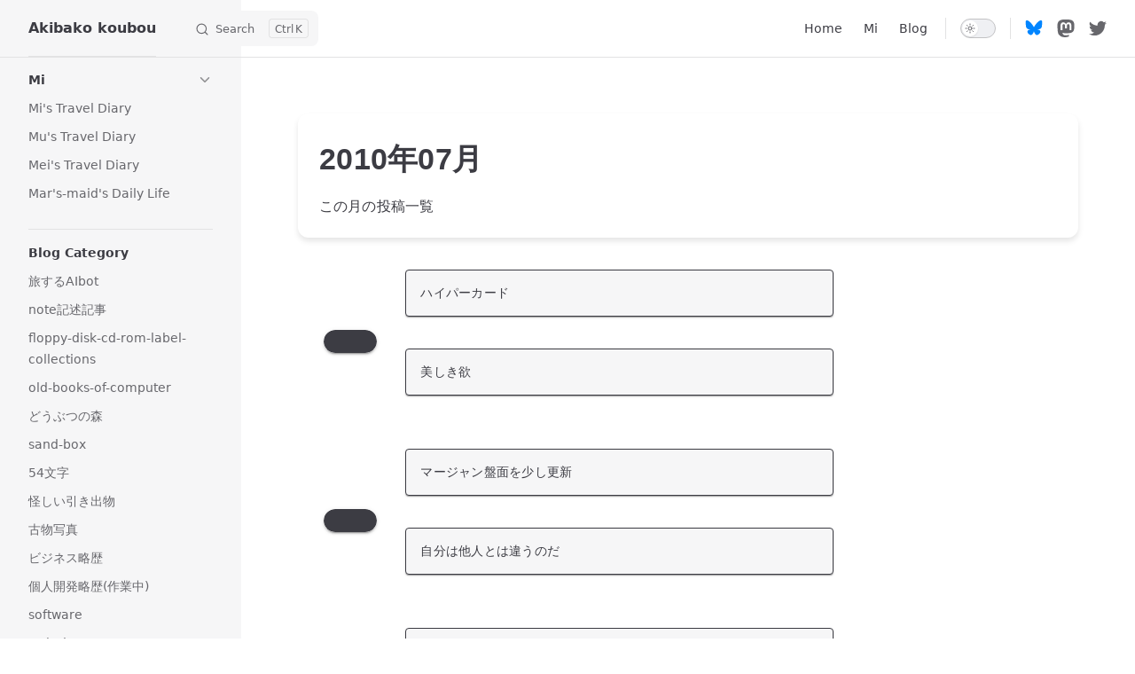

--- FILE ---
content_type: text/html; charset=utf-8
request_url: https://akibakokoubou.jp/lists/2010/07/
body_size: 75549
content:
<!DOCTYPE html>
<html lang="en-US" dir="ltr">
  <head>
    <meta charset="utf-8">
    <meta name="viewport" content="width=device-width,initial-scale=1">
    <title>Akibako koubou</title>
    <meta name="description" content="Old programmer with AI">
    <meta name="generator" content="VitePress v1.6.3">
    <link rel="preload stylesheet" href="/assets/style.C8MG-JtO.css" as="style">
    <link rel="preload stylesheet" href="/vp-icons.css" as="style">
    
    <script type="module" src="/assets/app.DSUP2qWi.js"></script>
    <link rel="modulepreload" href="/assets/chunks/theme.C9qA_rHj.js">
    <link rel="modulepreload" href="/assets/chunks/framework.CCQ-Ar7k.js">
    <link rel="modulepreload" href="/assets/chunks/DateList.DmAtrPxK.js">
    <link rel="modulepreload" href="/assets/lists_2010_07_index.md.qJAU-99k.lean.js">
    <link rel="preconnect" href="https://fonts.googleapis.com">
    <link rel="preconnect" href="https://fonts.gstatic.com" crossorigin="">
    <link href="https://fonts.googleapis.com/css2?family=Zen+Old+Mincho&amp;display=swap" rel="stylesheet">
    <script async src="https://www.googletagmanager.com/gtag/js?id=G-X5RFVNQX4J"></script>
    <script>window.dataLayer=window.dataLayer||[];function gtag(){dataLayer.push(arguments)}gtag("js",new Date),gtag("config","G-X5RFVNQX4J");</script>
    <script async src="https://cse.google.com/cse.js?cx=8229acb6cc9feb380"></script>
    <link href="https://cdn.jsdelivr.net/npm/@mdi/font@5.x/css/materialdesignicons.min.css" rel="stylesheet">
    <script id="check-dark-mode">(()=>{const e=localStorage.getItem("vitepress-theme-appearance")||"auto",a=window.matchMedia("(prefers-color-scheme: dark)").matches;(!e||e==="auto"?a:e==="dark")&&document.documentElement.classList.add("dark")})();</script>
    <script id="check-mac-os">document.documentElement.classList.toggle("mac",/Mac|iPhone|iPod|iPad/i.test(navigator.platform));</script>
  </head>
  <body>
    <div id="app"><div class="Layout" data-v-5d98c3a5><!--[--><!--]--><!--[--><span tabindex="-1" data-v-0b0ada53></span><a href="#VPContent" class="VPSkipLink visually-hidden" data-v-0b0ada53>Skip to content</a><!--]--><!----><header class="VPNav" data-v-5d98c3a5 data-v-ae24b3ad><div class="VPNavBar" data-v-ae24b3ad data-v-6aa21345><div class="wrapper" data-v-6aa21345><div class="container" data-v-6aa21345><div class="title" data-v-6aa21345><div class="VPNavBarTitle has-sidebar" data-v-6aa21345 data-v-1168a8e4><a class="title" href="/" data-v-1168a8e4><!--[--><!--]--><!----><span data-v-1168a8e4>Akibako koubou</span><!--[--><!--]--></a></div></div><div class="content" data-v-6aa21345><div class="content-body" data-v-6aa21345><!--[--><!--]--><div class="VPNavBarSearch search" data-v-6aa21345><!--[--><!----><div id="local-search"><button type="button" class="DocSearch DocSearch-Button" aria-label="Search"><span class="DocSearch-Button-Container"><span class="vp-icon DocSearch-Search-Icon"></span><span class="DocSearch-Button-Placeholder">Search</span></span><span class="DocSearch-Button-Keys"><kbd class="DocSearch-Button-Key"></kbd><kbd class="DocSearch-Button-Key">K</kbd></span></button></div><!--]--></div><nav aria-labelledby="main-nav-aria-label" class="VPNavBarMenu menu" data-v-6aa21345 data-v-dc692963><span id="main-nav-aria-label" class="visually-hidden" data-v-dc692963> Main Navigation </span><!--[--><!--[--><a class="VPLink link VPNavBarMenuLink" href="/" tabindex="0" data-v-dc692963 data-v-e56f3d57><!--[--><span data-v-e56f3d57>Home</span><!--]--></a><!--]--><!--[--><a class="VPLink link VPNavBarMenuLink" href="/mi-runner/" tabindex="0" data-v-dc692963 data-v-e56f3d57><!--[--><span data-v-e56f3d57>Mi</span><!--]--></a><!--]--><!--[--><a class="VPLink link VPNavBarMenuLink" href="/2023/" tabindex="0" data-v-dc692963 data-v-e56f3d57><!--[--><span data-v-e56f3d57>Blog</span><!--]--></a><!--]--><!--]--></nav><!----><div class="VPNavBarAppearance appearance" data-v-6aa21345 data-v-6c893767><button class="VPSwitch VPSwitchAppearance" type="button" role="switch" title aria-checked="false" data-v-6c893767 data-v-5337faa4 data-v-1d5665e3><span class="check" data-v-1d5665e3><span class="icon" data-v-1d5665e3><!--[--><span class="vpi-sun sun" data-v-5337faa4></span><span class="vpi-moon moon" data-v-5337faa4></span><!--]--></span></span></button></div><div class="VPSocialLinks VPNavBarSocialLinks social-links" data-v-6aa21345 data-v-0394ad82 data-v-7bc22406><!--[--><a class="VPSocialLink no-icon" href="https://bsky.app/profile/mar.akibakokoubou.jp" aria-label target="_blank" rel="noopener" data-v-7bc22406 data-v-bd121fe5><svg xmlns="http://www.w3.org/2000/svg" viewBox="0 -3.268 64 68.414" width="2232" height="2500"><path fill="#0085ff" d="M13.873 3.805C21.21 9.332 29.103 20.537 32 26.55v15.882c0-.338-.13.044-.41.867-1.512 4.456-7.418 21.847-20.923 7.944-7.111-7.32-3.819-14.64 9.125-16.85-7.405 1.264-15.73-.825-18.014-9.015C1.12 23.022 0 8.51 0 6.55 0-3.268 8.579-.182 13.873 3.805zm36.254 0C42.79 9.332 34.897 20.537 32 26.55v15.882c0-.338.13.044.41.867 1.512 4.456 7.418 21.847 20.923 7.944 7.111-7.32 3.819-14.64-9.125-16.85 7.405 1.264 15.73-.825 18.014-9.015C62.88 23.022 64 8.51 64 6.55c0-9.818-8.578-6.732-13.873-2.745z"/></svg></a><a class="VPSocialLink no-icon" href="https://mastodon-japan.net/@marble" aria-label="mastodon" target="_blank" rel="noopener" data-v-7bc22406 data-v-bd121fe5><span class="vpi-social-mastodon"></span></a><a class="VPSocialLink no-icon" href="https://x.com/coronahope" aria-label="twitter" target="_blank" rel="noopener" data-v-7bc22406 data-v-bd121fe5><span class="vpi-social-twitter"></span></a><!--]--></div><div class="VPFlyout VPNavBarExtra extra" data-v-6aa21345 data-v-bb2aa2f0 data-v-cf11d7a2><button type="button" class="button" aria-haspopup="true" aria-expanded="false" aria-label="extra navigation" data-v-cf11d7a2><span class="vpi-more-horizontal icon" data-v-cf11d7a2></span></button><div class="menu" data-v-cf11d7a2><div class="VPMenu" data-v-cf11d7a2 data-v-b98bc113><!----><!--[--><!--[--><!----><div class="group" data-v-bb2aa2f0><div class="item appearance" data-v-bb2aa2f0><p class="label" data-v-bb2aa2f0>Appearance</p><div class="appearance-action" data-v-bb2aa2f0><button class="VPSwitch VPSwitchAppearance" type="button" role="switch" title aria-checked="false" data-v-bb2aa2f0 data-v-5337faa4 data-v-1d5665e3><span class="check" data-v-1d5665e3><span class="icon" data-v-1d5665e3><!--[--><span class="vpi-sun sun" data-v-5337faa4></span><span class="vpi-moon moon" data-v-5337faa4></span><!--]--></span></span></button></div></div></div><div class="group" data-v-bb2aa2f0><div class="item social-links" data-v-bb2aa2f0><div class="VPSocialLinks social-links-list" data-v-bb2aa2f0 data-v-7bc22406><!--[--><a class="VPSocialLink no-icon" href="https://bsky.app/profile/mar.akibakokoubou.jp" aria-label target="_blank" rel="noopener" data-v-7bc22406 data-v-bd121fe5><svg xmlns="http://www.w3.org/2000/svg" viewBox="0 -3.268 64 68.414" width="2232" height="2500"><path fill="#0085ff" d="M13.873 3.805C21.21 9.332 29.103 20.537 32 26.55v15.882c0-.338-.13.044-.41.867-1.512 4.456-7.418 21.847-20.923 7.944-7.111-7.32-3.819-14.64 9.125-16.85-7.405 1.264-15.73-.825-18.014-9.015C1.12 23.022 0 8.51 0 6.55 0-3.268 8.579-.182 13.873 3.805zm36.254 0C42.79 9.332 34.897 20.537 32 26.55v15.882c0-.338.13.044.41.867 1.512 4.456 7.418 21.847 20.923 7.944 7.111-7.32 3.819-14.64-9.125-16.85 7.405 1.264 15.73-.825 18.014-9.015C62.88 23.022 64 8.51 64 6.55c0-9.818-8.578-6.732-13.873-2.745z"/></svg></a><a class="VPSocialLink no-icon" href="https://mastodon-japan.net/@marble" aria-label="mastodon" target="_blank" rel="noopener" data-v-7bc22406 data-v-bd121fe5><span class="vpi-social-mastodon"></span></a><a class="VPSocialLink no-icon" href="https://x.com/coronahope" aria-label="twitter" target="_blank" rel="noopener" data-v-7bc22406 data-v-bd121fe5><span class="vpi-social-twitter"></span></a><!--]--></div></div></div><!--]--><!--]--></div></div></div><!--[--><!--]--><button type="button" class="VPNavBarHamburger hamburger" aria-label="mobile navigation" aria-expanded="false" aria-controls="VPNavScreen" data-v-6aa21345 data-v-e5dd9c1c><span class="container" data-v-e5dd9c1c><span class="top" data-v-e5dd9c1c></span><span class="middle" data-v-e5dd9c1c></span><span class="bottom" data-v-e5dd9c1c></span></span></button></div></div></div></div><div class="divider" data-v-6aa21345><div class="divider-line" data-v-6aa21345></div></div></div><!----></header><div class="VPLocalNav has-sidebar empty" data-v-5d98c3a5 data-v-a6f0e41e><div class="container" data-v-a6f0e41e><button class="menu" aria-expanded="false" aria-controls="VPSidebarNav" data-v-a6f0e41e><span class="vpi-align-left menu-icon" data-v-a6f0e41e></span><span class="menu-text" data-v-a6f0e41e>Menu</span></button><div class="VPLocalNavOutlineDropdown" style="--vp-vh:0px;" data-v-a6f0e41e data-v-8a42e2b4><button data-v-8a42e2b4>Return to top</button><!----></div></div></div><aside class="VPSidebar" data-v-5d98c3a5 data-v-319d5ca6><div class="curtain" data-v-319d5ca6></div><nav class="nav" id="VPSidebarNav" aria-labelledby="sidebar-aria-label" tabindex="-1" data-v-319d5ca6><span class="visually-hidden" id="sidebar-aria-label" data-v-319d5ca6> Sidebar Navigation </span><!--[--><!--]--><!--[--><div class="no-transition group" data-v-c40bc020><section class="VPSidebarItem level-0 collapsible" data-v-c40bc020 data-v-b3fd67f8><div class="item" role="button" tabindex="0" data-v-b3fd67f8><div class="indicator" data-v-b3fd67f8></div><h2 class="text" data-v-b3fd67f8>Mi</h2><div class="caret" role="button" aria-label="toggle section" tabindex="0" data-v-b3fd67f8><span class="vpi-chevron-right caret-icon" data-v-b3fd67f8></span></div></div><div class="items" data-v-b3fd67f8><!--[--><div class="VPSidebarItem level-1 is-link" data-v-b3fd67f8 data-v-b3fd67f8><div class="item" data-v-b3fd67f8><div class="indicator" data-v-b3fd67f8></div><a class="VPLink link link" href="/mi-runner/" data-v-b3fd67f8><!--[--><p class="text" data-v-b3fd67f8>Mi's Travel Diary</p><!--]--></a><!----></div><!----></div><div class="VPSidebarItem level-1 is-link" data-v-b3fd67f8 data-v-b3fd67f8><div class="item" data-v-b3fd67f8><div class="indicator" data-v-b3fd67f8></div><a class="VPLink link link" href="/mu-runner/" data-v-b3fd67f8><!--[--><p class="text" data-v-b3fd67f8>Mu's Travel Diary</p><!--]--></a><!----></div><!----></div><div class="VPSidebarItem level-1 is-link" data-v-b3fd67f8 data-v-b3fd67f8><div class="item" data-v-b3fd67f8><div class="indicator" data-v-b3fd67f8></div><a class="VPLink link link" href="/mei-runner/" data-v-b3fd67f8><!--[--><p class="text" data-v-b3fd67f8>Mei's Travel Diary</p><!--]--></a><!----></div><!----></div><div class="VPSidebarItem level-1 is-link" data-v-b3fd67f8 data-v-b3fd67f8><div class="item" data-v-b3fd67f8><div class="indicator" data-v-b3fd67f8></div><a class="VPLink link link" href="/maid/" data-v-b3fd67f8><!--[--><p class="text" data-v-b3fd67f8>Mar's-maid's Daily Life</p><!--]--></a><!----></div><!----></div><!--]--></div></section></div><div class="no-transition group" data-v-c40bc020><section class="VPSidebarItem level-0" data-v-c40bc020 data-v-b3fd67f8><div class="item" role="button" tabindex="0" data-v-b3fd67f8><div class="indicator" data-v-b3fd67f8></div><h2 class="text" data-v-b3fd67f8>Blog Category</h2><!----></div><div class="items" data-v-b3fd67f8><!--[--><div class="VPSidebarItem level-1 is-link" data-v-b3fd67f8 data-v-b3fd67f8><div class="item" data-v-b3fd67f8><div class="indicator" data-v-b3fd67f8></div><a class="VPLink link link" href="/categories/旅するAIbot/" data-v-b3fd67f8><!--[--><p class="text" data-v-b3fd67f8>旅するAIbot</p><!--]--></a><!----></div><!----></div><div class="VPSidebarItem level-1 is-link" data-v-b3fd67f8 data-v-b3fd67f8><div class="item" data-v-b3fd67f8><div class="indicator" data-v-b3fd67f8></div><a class="VPLink link link" href="/categories/note記述記事/" data-v-b3fd67f8><!--[--><p class="text" data-v-b3fd67f8>note記述記事</p><!--]--></a><!----></div><!----></div><div class="VPSidebarItem level-1 is-link" data-v-b3fd67f8 data-v-b3fd67f8><div class="item" data-v-b3fd67f8><div class="indicator" data-v-b3fd67f8></div><a class="VPLink link link" href="/categories/floppy-disk-cd-rom-label-collections/" data-v-b3fd67f8><!--[--><p class="text" data-v-b3fd67f8>floppy-disk-cd-rom-label-collections</p><!--]--></a><!----></div><!----></div><div class="VPSidebarItem level-1 is-link" data-v-b3fd67f8 data-v-b3fd67f8><div class="item" data-v-b3fd67f8><div class="indicator" data-v-b3fd67f8></div><a class="VPLink link link" href="/categories/old-books-of-computer/" data-v-b3fd67f8><!--[--><p class="text" data-v-b3fd67f8>old-books-of-computer</p><!--]--></a><!----></div><!----></div><div class="VPSidebarItem level-1 is-link" data-v-b3fd67f8 data-v-b3fd67f8><div class="item" data-v-b3fd67f8><div class="indicator" data-v-b3fd67f8></div><a class="VPLink link link" href="/categories/どうぶつの森/" data-v-b3fd67f8><!--[--><p class="text" data-v-b3fd67f8>どうぶつの森</p><!--]--></a><!----></div><!----></div><div class="VPSidebarItem level-1 is-link" data-v-b3fd67f8 data-v-b3fd67f8><div class="item" data-v-b3fd67f8><div class="indicator" data-v-b3fd67f8></div><a class="VPLink link link" href="/categories/sand-box/" data-v-b3fd67f8><!--[--><p class="text" data-v-b3fd67f8>sand-box</p><!--]--></a><!----></div><!----></div><div class="VPSidebarItem level-1 is-link" data-v-b3fd67f8 data-v-b3fd67f8><div class="item" data-v-b3fd67f8><div class="indicator" data-v-b3fd67f8></div><a class="VPLink link link" href="/categories/54文字/" data-v-b3fd67f8><!--[--><p class="text" data-v-b3fd67f8>54文字</p><!--]--></a><!----></div><!----></div><div class="VPSidebarItem level-1 is-link" data-v-b3fd67f8 data-v-b3fd67f8><div class="item" data-v-b3fd67f8><div class="indicator" data-v-b3fd67f8></div><a class="VPLink link link" href="/categories/怪しい引き出物/" data-v-b3fd67f8><!--[--><p class="text" data-v-b3fd67f8>怪しい引き出物</p><!--]--></a><!----></div><!----></div><div class="VPSidebarItem level-1 is-link" data-v-b3fd67f8 data-v-b3fd67f8><div class="item" data-v-b3fd67f8><div class="indicator" data-v-b3fd67f8></div><a class="VPLink link link" href="/categories/古物写真/" data-v-b3fd67f8><!--[--><p class="text" data-v-b3fd67f8>古物写真</p><!--]--></a><!----></div><!----></div><div class="VPSidebarItem level-1 is-link" data-v-b3fd67f8 data-v-b3fd67f8><div class="item" data-v-b3fd67f8><div class="indicator" data-v-b3fd67f8></div><a class="VPLink link vp-external-link-icon link" href="https://translucent-sloth-59b.notion.site/0787ee15e0804c62ad55da7d3f168ac9" target="_blank" rel="noreferrer" data-v-b3fd67f8><!--[--><p class="text" data-v-b3fd67f8>ビジネス略歴</p><!--]--></a><!----></div><!----></div><div class="VPSidebarItem level-1" data-v-b3fd67f8 data-v-b3fd67f8><div class="item" role="button" data-v-b3fd67f8><div class="indicator" data-v-b3fd67f8></div><p class="text" data-v-b3fd67f8>個人開発略歴(作業中)</p><!----></div><!----></div><div class="VPSidebarItem level-1 is-link" data-v-b3fd67f8 data-v-b3fd67f8><div class="item" data-v-b3fd67f8><div class="indicator" data-v-b3fd67f8></div><a class="VPLink link link" href="/categories/software/" data-v-b3fd67f8><!--[--><p class="text" data-v-b3fd67f8>software</p><!--]--></a><!----></div><!----></div><div class="VPSidebarItem level-1 is-link" data-v-b3fd67f8 data-v-b3fd67f8><div class="item" data-v-b3fd67f8><div class="indicator" data-v-b3fd67f8></div><a class="VPLink link link" href="/categories/web-tips/" data-v-b3fd67f8><!--[--><p class="text" data-v-b3fd67f8>web-tips</p><!--]--></a><!----></div><!----></div><div class="VPSidebarItem level-1 is-link" data-v-b3fd67f8 data-v-b3fd67f8><div class="item" data-v-b3fd67f8><div class="indicator" data-v-b3fd67f8></div><a class="VPLink link link" href="/categories/c-tips/" data-v-b3fd67f8><!--[--><p class="text" data-v-b3fd67f8>c-tips</p><!--]--></a><!----></div><!----></div><div class="VPSidebarItem level-1 is-link" data-v-b3fd67f8 data-v-b3fd67f8><div class="item" data-v-b3fd67f8><div class="indicator" data-v-b3fd67f8></div><a class="VPLink link link" href="/categories/androidios-tips/" data-v-b3fd67f8><!--[--><p class="text" data-v-b3fd67f8>android/ios-tips</p><!--]--></a><!----></div><!----></div><div class="VPSidebarItem level-1 is-link" data-v-b3fd67f8 data-v-b3fd67f8><div class="item" data-v-b3fd67f8><div class="indicator" data-v-b3fd67f8></div><a class="VPLink link link" href="/categories/java-tips-scala-tips/" data-v-b3fd67f8><!--[--><p class="text" data-v-b3fd67f8>java-tips-scala-tips</p><!--]--></a><!----></div><!----></div><div class="VPSidebarItem level-1 is-link" data-v-b3fd67f8 data-v-b3fd67f8><div class="item" data-v-b3fd67f8><div class="indicator" data-v-b3fd67f8></div><a class="VPLink link link" href="/categories/java-tips/" data-v-b3fd67f8><!--[--><p class="text" data-v-b3fd67f8>java-tips</p><!--]--></a><!----></div><!----></div><div class="VPSidebarItem level-1 is-link" data-v-b3fd67f8 data-v-b3fd67f8><div class="item" data-v-b3fd67f8><div class="indicator" data-v-b3fd67f8></div><a class="VPLink link link" href="/categories/マイコン老年の今時のプログラム技術/" data-v-b3fd67f8><!--[--><p class="text" data-v-b3fd67f8>マイコン老年の今時のプログラム技術</p><!--]--></a><!----></div><!----></div><div class="VPSidebarItem level-1 is-link" data-v-b3fd67f8 data-v-b3fd67f8><div class="item" data-v-b3fd67f8><div class="indicator" data-v-b3fd67f8></div><a class="VPLink link link" href="/categories/publishsoft/" data-v-b3fd67f8><!--[--><p class="text" data-v-b3fd67f8>publishsoft</p><!--]--></a><!----></div><!----></div><div class="VPSidebarItem level-1 is-link" data-v-b3fd67f8 data-v-b3fd67f8><div class="item" data-v-b3fd67f8><div class="indicator" data-v-b3fd67f8></div><a class="VPLink link link" href="/categories/smalltalk/" data-v-b3fd67f8><!--[--><p class="text" data-v-b3fd67f8>smalltalk</p><!--]--></a><!----></div><!----></div><div class="VPSidebarItem level-1 is-link" data-v-b3fd67f8 data-v-b3fd67f8><div class="item" data-v-b3fd67f8><div class="indicator" data-v-b3fd67f8></div><a class="VPLink link link" href="/categories/ゲーム/" data-v-b3fd67f8><!--[--><p class="text" data-v-b3fd67f8>ゲーム</p><!--]--></a><!----></div><!----></div><div class="VPSidebarItem level-1 is-link" data-v-b3fd67f8 data-v-b3fd67f8><div class="item" data-v-b3fd67f8><div class="indicator" data-v-b3fd67f8></div><a class="VPLink link link" href="/categories/映画/" data-v-b3fd67f8><!--[--><p class="text" data-v-b3fd67f8>映画</p><!--]--></a><!----></div><!----></div><div class="VPSidebarItem level-1 is-link" data-v-b3fd67f8 data-v-b3fd67f8><div class="item" data-v-b3fd67f8><div class="indicator" data-v-b3fd67f8></div><a class="VPLink link link" href="/categories/オープンアイデア/" data-v-b3fd67f8><!--[--><p class="text" data-v-b3fd67f8>オープンアイデア</p><!--]--></a><!----></div><!----></div><div class="VPSidebarItem level-1 is-link" data-v-b3fd67f8 data-v-b3fd67f8><div class="item" data-v-b3fd67f8><div class="indicator" data-v-b3fd67f8></div><a class="VPLink link link" href="/categories/ニューロエンジン/" data-v-b3fd67f8><!--[--><p class="text" data-v-b3fd67f8>ニューロエンジン</p><!--]--></a><!----></div><!----></div><div class="VPSidebarItem level-1 is-link" data-v-b3fd67f8 data-v-b3fd67f8><div class="item" data-v-b3fd67f8><div class="indicator" data-v-b3fd67f8></div><a class="VPLink link link" href="/categories/言葉の欠片/" data-v-b3fd67f8><!--[--><p class="text" data-v-b3fd67f8>言葉の欠片</p><!--]--></a><!----></div><!----></div><div class="VPSidebarItem level-1 is-link" data-v-b3fd67f8 data-v-b3fd67f8><div class="item" data-v-b3fd67f8><div class="indicator" data-v-b3fd67f8></div><a class="VPLink link link" href="/categories/日々の適当な覚え書き/" data-v-b3fd67f8><!--[--><p class="text" data-v-b3fd67f8>日々の適当な覚え書き</p><!--]--></a><!----></div><!----></div><div class="VPSidebarItem level-1 is-link" data-v-b3fd67f8 data-v-b3fd67f8><div class="item" data-v-b3fd67f8><div class="indicator" data-v-b3fd67f8></div><a class="VPLink link link" href="/categories/easypost/" data-v-b3fd67f8><!--[--><p class="text" data-v-b3fd67f8>easypost</p><!--]--></a><!----></div><!----></div><div class="VPSidebarItem level-1 is-link" data-v-b3fd67f8 data-v-b3fd67f8><div class="item" data-v-b3fd67f8><div class="indicator" data-v-b3fd67f8></div><a class="VPLink link link" href="/categories/旧ログ-コード採掘場/" data-v-b3fd67f8><!--[--><p class="text" data-v-b3fd67f8>旧ログ-コード採掘場</p><!--]--></a><!----></div><!----></div><div class="VPSidebarItem level-1 is-link" data-v-b3fd67f8 data-v-b3fd67f8><div class="item" data-v-b3fd67f8><div class="indicator" data-v-b3fd67f8></div><a class="VPLink link link" href="/categories/yahooj-port/" data-v-b3fd67f8><!--[--><p class="text" data-v-b3fd67f8>yahooj-port</p><!--]--></a><!----></div><!----></div><div class="VPSidebarItem level-1 is-link" data-v-b3fd67f8 data-v-b3fd67f8><div class="item" data-v-b3fd67f8><div class="indicator" data-v-b3fd67f8></div><a class="VPLink link link" href="/categories/旧ログ-seasonal-leaf/" data-v-b3fd67f8><!--[--><p class="text" data-v-b3fd67f8>旧ログ-seasonal-leaf</p><!--]--></a><!----></div><!----></div><div class="VPSidebarItem level-1 is-link" data-v-b3fd67f8 data-v-b3fd67f8><div class="item" data-v-b3fd67f8><div class="indicator" data-v-b3fd67f8></div><a class="VPLink link link" href="/categories/未分類/" data-v-b3fd67f8><!--[--><p class="text" data-v-b3fd67f8>未分類</p><!--]--></a><!----></div><!----></div><div class="VPSidebarItem level-1 is-link" data-v-b3fd67f8 data-v-b3fd67f8><div class="item" data-v-b3fd67f8><div class="indicator" data-v-b3fd67f8></div><a class="VPLink link link" href="/categories/非説明非保証ログ/" data-v-b3fd67f8><!--[--><p class="text" data-v-b3fd67f8>非説明非保証ログ</p><!--]--></a><!----></div><!----></div><!--]--></div></section></div><div class="no-transition group" data-v-c40bc020><section class="VPSidebarItem level-0 collapsible has-active" data-v-c40bc020 data-v-b3fd67f8><div class="item" role="button" tabindex="0" data-v-b3fd67f8><div class="indicator" data-v-b3fd67f8></div><h2 class="text" data-v-b3fd67f8>Year/Month</h2><div class="caret" role="button" aria-label="toggle section" tabindex="0" data-v-b3fd67f8><span class="vpi-chevron-right caret-icon" data-v-b3fd67f8></span></div></div><div class="items" data-v-b3fd67f8><!--[--><section class="VPSidebarItem level-1 collapsible collapsed" data-v-b3fd67f8 data-v-b3fd67f8><div class="item" role="button" tabindex="0" data-v-b3fd67f8><div class="indicator" data-v-b3fd67f8></div><h3 class="text" data-v-b3fd67f8>maid</h3><div class="caret" role="button" aria-label="toggle section" tabindex="0" data-v-b3fd67f8><span class="vpi-chevron-right caret-icon" data-v-b3fd67f8></span></div></div><div class="items" data-v-b3fd67f8><!--[--><div class="VPSidebarItem level-2 is-link" data-v-b3fd67f8 data-v-b3fd67f8><div class="item" data-v-b3fd67f8><div class="indicator" data-v-b3fd67f8></div><a class="VPLink link link" href="/lists/maid/index.md/" data-v-b3fd67f8><!--[--><p class="text" data-v-b3fd67f8>index.md</p><!--]--></a><!----></div><!----></div><!--]--></div></section><section class="VPSidebarItem level-1 collapsible collapsed" data-v-b3fd67f8 data-v-b3fd67f8><div class="item" role="button" tabindex="0" data-v-b3fd67f8><div class="indicator" data-v-b3fd67f8></div><h3 class="text" data-v-b3fd67f8>2025</h3><div class="caret" role="button" aria-label="toggle section" tabindex="0" data-v-b3fd67f8><span class="vpi-chevron-right caret-icon" data-v-b3fd67f8></span></div></div><div class="items" data-v-b3fd67f8><!--[--><div class="VPSidebarItem level-2 is-link" data-v-b3fd67f8 data-v-b3fd67f8><div class="item" data-v-b3fd67f8><div class="indicator" data-v-b3fd67f8></div><a class="VPLink link link" href="/lists/2025/01/" data-v-b3fd67f8><!--[--><p class="text" data-v-b3fd67f8>01</p><!--]--></a><!----></div><!----></div><div class="VPSidebarItem level-2 is-link" data-v-b3fd67f8 data-v-b3fd67f8><div class="item" data-v-b3fd67f8><div class="indicator" data-v-b3fd67f8></div><a class="VPLink link link" href="/lists/2025/02/" data-v-b3fd67f8><!--[--><p class="text" data-v-b3fd67f8>02</p><!--]--></a><!----></div><!----></div><div class="VPSidebarItem level-2 is-link" data-v-b3fd67f8 data-v-b3fd67f8><div class="item" data-v-b3fd67f8><div class="indicator" data-v-b3fd67f8></div><a class="VPLink link link" href="/lists/2025/03/" data-v-b3fd67f8><!--[--><p class="text" data-v-b3fd67f8>03</p><!--]--></a><!----></div><!----></div><div class="VPSidebarItem level-2 is-link" data-v-b3fd67f8 data-v-b3fd67f8><div class="item" data-v-b3fd67f8><div class="indicator" data-v-b3fd67f8></div><a class="VPLink link link" href="/lists/2025/04/" data-v-b3fd67f8><!--[--><p class="text" data-v-b3fd67f8>04</p><!--]--></a><!----></div><!----></div><div class="VPSidebarItem level-2 is-link" data-v-b3fd67f8 data-v-b3fd67f8><div class="item" data-v-b3fd67f8><div class="indicator" data-v-b3fd67f8></div><a class="VPLink link link" href="/lists/2025/05/" data-v-b3fd67f8><!--[--><p class="text" data-v-b3fd67f8>05</p><!--]--></a><!----></div><!----></div><div class="VPSidebarItem level-2 is-link" data-v-b3fd67f8 data-v-b3fd67f8><div class="item" data-v-b3fd67f8><div class="indicator" data-v-b3fd67f8></div><a class="VPLink link link" href="/lists/2025/06/" data-v-b3fd67f8><!--[--><p class="text" data-v-b3fd67f8>06</p><!--]--></a><!----></div><!----></div><div class="VPSidebarItem level-2 is-link" data-v-b3fd67f8 data-v-b3fd67f8><div class="item" data-v-b3fd67f8><div class="indicator" data-v-b3fd67f8></div><a class="VPLink link link" href="/lists/2025/07/" data-v-b3fd67f8><!--[--><p class="text" data-v-b3fd67f8>07</p><!--]--></a><!----></div><!----></div><div class="VPSidebarItem level-2 is-link" data-v-b3fd67f8 data-v-b3fd67f8><div class="item" data-v-b3fd67f8><div class="indicator" data-v-b3fd67f8></div><a class="VPLink link link" href="/lists/2025/08/" data-v-b3fd67f8><!--[--><p class="text" data-v-b3fd67f8>08</p><!--]--></a><!----></div><!----></div><div class="VPSidebarItem level-2 is-link" data-v-b3fd67f8 data-v-b3fd67f8><div class="item" data-v-b3fd67f8><div class="indicator" data-v-b3fd67f8></div><a class="VPLink link link" href="/lists/2025/09/" data-v-b3fd67f8><!--[--><p class="text" data-v-b3fd67f8>09</p><!--]--></a><!----></div><!----></div><div class="VPSidebarItem level-2 is-link" data-v-b3fd67f8 data-v-b3fd67f8><div class="item" data-v-b3fd67f8><div class="indicator" data-v-b3fd67f8></div><a class="VPLink link link" href="/lists/2025/10/" data-v-b3fd67f8><!--[--><p class="text" data-v-b3fd67f8>10</p><!--]--></a><!----></div><!----></div><div class="VPSidebarItem level-2 is-link" data-v-b3fd67f8 data-v-b3fd67f8><div class="item" data-v-b3fd67f8><div class="indicator" data-v-b3fd67f8></div><a class="VPLink link link" href="/lists/2025/11/" data-v-b3fd67f8><!--[--><p class="text" data-v-b3fd67f8>11</p><!--]--></a><!----></div><!----></div><div class="VPSidebarItem level-2 is-link" data-v-b3fd67f8 data-v-b3fd67f8><div class="item" data-v-b3fd67f8><div class="indicator" data-v-b3fd67f8></div><a class="VPLink link link" href="/lists/2025/12/" data-v-b3fd67f8><!--[--><p class="text" data-v-b3fd67f8>12</p><!--]--></a><!----></div><!----></div><!--]--></div></section><section class="VPSidebarItem level-1 collapsible collapsed" data-v-b3fd67f8 data-v-b3fd67f8><div class="item" role="button" tabindex="0" data-v-b3fd67f8><div class="indicator" data-v-b3fd67f8></div><h3 class="text" data-v-b3fd67f8>2024</h3><div class="caret" role="button" aria-label="toggle section" tabindex="0" data-v-b3fd67f8><span class="vpi-chevron-right caret-icon" data-v-b3fd67f8></span></div></div><div class="items" data-v-b3fd67f8><!--[--><div class="VPSidebarItem level-2 is-link" data-v-b3fd67f8 data-v-b3fd67f8><div class="item" data-v-b3fd67f8><div class="indicator" data-v-b3fd67f8></div><a class="VPLink link link" href="/lists/2024/01/" data-v-b3fd67f8><!--[--><p class="text" data-v-b3fd67f8>01</p><!--]--></a><!----></div><!----></div><div class="VPSidebarItem level-2 is-link" data-v-b3fd67f8 data-v-b3fd67f8><div class="item" data-v-b3fd67f8><div class="indicator" data-v-b3fd67f8></div><a class="VPLink link link" href="/lists/2024/02/" data-v-b3fd67f8><!--[--><p class="text" data-v-b3fd67f8>02</p><!--]--></a><!----></div><!----></div><div class="VPSidebarItem level-2 is-link" data-v-b3fd67f8 data-v-b3fd67f8><div class="item" data-v-b3fd67f8><div class="indicator" data-v-b3fd67f8></div><a class="VPLink link link" href="/lists/2024/03/" data-v-b3fd67f8><!--[--><p class="text" data-v-b3fd67f8>03</p><!--]--></a><!----></div><!----></div><div class="VPSidebarItem level-2 is-link" data-v-b3fd67f8 data-v-b3fd67f8><div class="item" data-v-b3fd67f8><div class="indicator" data-v-b3fd67f8></div><a class="VPLink link link" href="/lists/2024/04/" data-v-b3fd67f8><!--[--><p class="text" data-v-b3fd67f8>04</p><!--]--></a><!----></div><!----></div><div class="VPSidebarItem level-2 is-link" data-v-b3fd67f8 data-v-b3fd67f8><div class="item" data-v-b3fd67f8><div class="indicator" data-v-b3fd67f8></div><a class="VPLink link link" href="/lists/2024/05/" data-v-b3fd67f8><!--[--><p class="text" data-v-b3fd67f8>05</p><!--]--></a><!----></div><!----></div><div class="VPSidebarItem level-2 is-link" data-v-b3fd67f8 data-v-b3fd67f8><div class="item" data-v-b3fd67f8><div class="indicator" data-v-b3fd67f8></div><a class="VPLink link link" href="/lists/2024/06/" data-v-b3fd67f8><!--[--><p class="text" data-v-b3fd67f8>06</p><!--]--></a><!----></div><!----></div><div class="VPSidebarItem level-2 is-link" data-v-b3fd67f8 data-v-b3fd67f8><div class="item" data-v-b3fd67f8><div class="indicator" data-v-b3fd67f8></div><a class="VPLink link link" href="/lists/2024/07/" data-v-b3fd67f8><!--[--><p class="text" data-v-b3fd67f8>07</p><!--]--></a><!----></div><!----></div><div class="VPSidebarItem level-2 is-link" data-v-b3fd67f8 data-v-b3fd67f8><div class="item" data-v-b3fd67f8><div class="indicator" data-v-b3fd67f8></div><a class="VPLink link link" href="/lists/2024/08/" data-v-b3fd67f8><!--[--><p class="text" data-v-b3fd67f8>08</p><!--]--></a><!----></div><!----></div><div class="VPSidebarItem level-2 is-link" data-v-b3fd67f8 data-v-b3fd67f8><div class="item" data-v-b3fd67f8><div class="indicator" data-v-b3fd67f8></div><a class="VPLink link link" href="/lists/2024/09/" data-v-b3fd67f8><!--[--><p class="text" data-v-b3fd67f8>09</p><!--]--></a><!----></div><!----></div><div class="VPSidebarItem level-2 is-link" data-v-b3fd67f8 data-v-b3fd67f8><div class="item" data-v-b3fd67f8><div class="indicator" data-v-b3fd67f8></div><a class="VPLink link link" href="/lists/2024/10/" data-v-b3fd67f8><!--[--><p class="text" data-v-b3fd67f8>10</p><!--]--></a><!----></div><!----></div><div class="VPSidebarItem level-2 is-link" data-v-b3fd67f8 data-v-b3fd67f8><div class="item" data-v-b3fd67f8><div class="indicator" data-v-b3fd67f8></div><a class="VPLink link link" href="/lists/2024/11/" data-v-b3fd67f8><!--[--><p class="text" data-v-b3fd67f8>11</p><!--]--></a><!----></div><!----></div><div class="VPSidebarItem level-2 is-link" data-v-b3fd67f8 data-v-b3fd67f8><div class="item" data-v-b3fd67f8><div class="indicator" data-v-b3fd67f8></div><a class="VPLink link link" href="/lists/2024/12/" data-v-b3fd67f8><!--[--><p class="text" data-v-b3fd67f8>12</p><!--]--></a><!----></div><!----></div><!--]--></div></section><section class="VPSidebarItem level-1 collapsible collapsed" data-v-b3fd67f8 data-v-b3fd67f8><div class="item" role="button" tabindex="0" data-v-b3fd67f8><div class="indicator" data-v-b3fd67f8></div><h3 class="text" data-v-b3fd67f8>2023</h3><div class="caret" role="button" aria-label="toggle section" tabindex="0" data-v-b3fd67f8><span class="vpi-chevron-right caret-icon" data-v-b3fd67f8></span></div></div><div class="items" data-v-b3fd67f8><!--[--><div class="VPSidebarItem level-2 is-link" data-v-b3fd67f8 data-v-b3fd67f8><div class="item" data-v-b3fd67f8><div class="indicator" data-v-b3fd67f8></div><a class="VPLink link link" href="/lists/2023/02/" data-v-b3fd67f8><!--[--><p class="text" data-v-b3fd67f8>02</p><!--]--></a><!----></div><!----></div><div class="VPSidebarItem level-2 is-link" data-v-b3fd67f8 data-v-b3fd67f8><div class="item" data-v-b3fd67f8><div class="indicator" data-v-b3fd67f8></div><a class="VPLink link link" href="/lists/2023/03/" data-v-b3fd67f8><!--[--><p class="text" data-v-b3fd67f8>03</p><!--]--></a><!----></div><!----></div><div class="VPSidebarItem level-2 is-link" data-v-b3fd67f8 data-v-b3fd67f8><div class="item" data-v-b3fd67f8><div class="indicator" data-v-b3fd67f8></div><a class="VPLink link link" href="/lists/2023/04/" data-v-b3fd67f8><!--[--><p class="text" data-v-b3fd67f8>04</p><!--]--></a><!----></div><!----></div><div class="VPSidebarItem level-2 is-link" data-v-b3fd67f8 data-v-b3fd67f8><div class="item" data-v-b3fd67f8><div class="indicator" data-v-b3fd67f8></div><a class="VPLink link link" href="/lists/2023/05/" data-v-b3fd67f8><!--[--><p class="text" data-v-b3fd67f8>05</p><!--]--></a><!----></div><!----></div><div class="VPSidebarItem level-2 is-link" data-v-b3fd67f8 data-v-b3fd67f8><div class="item" data-v-b3fd67f8><div class="indicator" data-v-b3fd67f8></div><a class="VPLink link link" href="/lists/2023/06/" data-v-b3fd67f8><!--[--><p class="text" data-v-b3fd67f8>06</p><!--]--></a><!----></div><!----></div><div class="VPSidebarItem level-2 is-link" data-v-b3fd67f8 data-v-b3fd67f8><div class="item" data-v-b3fd67f8><div class="indicator" data-v-b3fd67f8></div><a class="VPLink link link" href="/lists/2023/10/" data-v-b3fd67f8><!--[--><p class="text" data-v-b3fd67f8>10</p><!--]--></a><!----></div><!----></div><div class="VPSidebarItem level-2 is-link" data-v-b3fd67f8 data-v-b3fd67f8><div class="item" data-v-b3fd67f8><div class="indicator" data-v-b3fd67f8></div><a class="VPLink link link" href="/lists/2023/11/" data-v-b3fd67f8><!--[--><p class="text" data-v-b3fd67f8>11</p><!--]--></a><!----></div><!----></div><div class="VPSidebarItem level-2 is-link" data-v-b3fd67f8 data-v-b3fd67f8><div class="item" data-v-b3fd67f8><div class="indicator" data-v-b3fd67f8></div><a class="VPLink link link" href="/lists/2023/12/" data-v-b3fd67f8><!--[--><p class="text" data-v-b3fd67f8>12</p><!--]--></a><!----></div><!----></div><!--]--></div></section><section class="VPSidebarItem level-1 collapsible collapsed" data-v-b3fd67f8 data-v-b3fd67f8><div class="item" role="button" tabindex="0" data-v-b3fd67f8><div class="indicator" data-v-b3fd67f8></div><h3 class="text" data-v-b3fd67f8>2022</h3><div class="caret" role="button" aria-label="toggle section" tabindex="0" data-v-b3fd67f8><span class="vpi-chevron-right caret-icon" data-v-b3fd67f8></span></div></div><div class="items" data-v-b3fd67f8><!--[--><div class="VPSidebarItem level-2 is-link" data-v-b3fd67f8 data-v-b3fd67f8><div class="item" data-v-b3fd67f8><div class="indicator" data-v-b3fd67f8></div><a class="VPLink link link" href="/lists/2022/01/" data-v-b3fd67f8><!--[--><p class="text" data-v-b3fd67f8>01</p><!--]--></a><!----></div><!----></div><div class="VPSidebarItem level-2 is-link" data-v-b3fd67f8 data-v-b3fd67f8><div class="item" data-v-b3fd67f8><div class="indicator" data-v-b3fd67f8></div><a class="VPLink link link" href="/lists/2022/02/" data-v-b3fd67f8><!--[--><p class="text" data-v-b3fd67f8>02</p><!--]--></a><!----></div><!----></div><div class="VPSidebarItem level-2 is-link" data-v-b3fd67f8 data-v-b3fd67f8><div class="item" data-v-b3fd67f8><div class="indicator" data-v-b3fd67f8></div><a class="VPLink link link" href="/lists/2022/05/" data-v-b3fd67f8><!--[--><p class="text" data-v-b3fd67f8>05</p><!--]--></a><!----></div><!----></div><div class="VPSidebarItem level-2 is-link" data-v-b3fd67f8 data-v-b3fd67f8><div class="item" data-v-b3fd67f8><div class="indicator" data-v-b3fd67f8></div><a class="VPLink link link" href="/lists/2022/08/" data-v-b3fd67f8><!--[--><p class="text" data-v-b3fd67f8>08</p><!--]--></a><!----></div><!----></div><div class="VPSidebarItem level-2 is-link" data-v-b3fd67f8 data-v-b3fd67f8><div class="item" data-v-b3fd67f8><div class="indicator" data-v-b3fd67f8></div><a class="VPLink link link" href="/lists/2022/09/" data-v-b3fd67f8><!--[--><p class="text" data-v-b3fd67f8>09</p><!--]--></a><!----></div><!----></div><div class="VPSidebarItem level-2 is-link" data-v-b3fd67f8 data-v-b3fd67f8><div class="item" data-v-b3fd67f8><div class="indicator" data-v-b3fd67f8></div><a class="VPLink link link" href="/lists/2022/10/" data-v-b3fd67f8><!--[--><p class="text" data-v-b3fd67f8>10</p><!--]--></a><!----></div><!----></div><div class="VPSidebarItem level-2 is-link" data-v-b3fd67f8 data-v-b3fd67f8><div class="item" data-v-b3fd67f8><div class="indicator" data-v-b3fd67f8></div><a class="VPLink link link" href="/lists/2022/11/" data-v-b3fd67f8><!--[--><p class="text" data-v-b3fd67f8>11</p><!--]--></a><!----></div><!----></div><div class="VPSidebarItem level-2 is-link" data-v-b3fd67f8 data-v-b3fd67f8><div class="item" data-v-b3fd67f8><div class="indicator" data-v-b3fd67f8></div><a class="VPLink link link" href="/lists/2022/12/" data-v-b3fd67f8><!--[--><p class="text" data-v-b3fd67f8>12</p><!--]--></a><!----></div><!----></div><!--]--></div></section><section class="VPSidebarItem level-1 collapsible collapsed" data-v-b3fd67f8 data-v-b3fd67f8><div class="item" role="button" tabindex="0" data-v-b3fd67f8><div class="indicator" data-v-b3fd67f8></div><h3 class="text" data-v-b3fd67f8>2021</h3><div class="caret" role="button" aria-label="toggle section" tabindex="0" data-v-b3fd67f8><span class="vpi-chevron-right caret-icon" data-v-b3fd67f8></span></div></div><div class="items" data-v-b3fd67f8><!--[--><div class="VPSidebarItem level-2 is-link" data-v-b3fd67f8 data-v-b3fd67f8><div class="item" data-v-b3fd67f8><div class="indicator" data-v-b3fd67f8></div><a class="VPLink link link" href="/lists/2021/01/" data-v-b3fd67f8><!--[--><p class="text" data-v-b3fd67f8>01</p><!--]--></a><!----></div><!----></div><div class="VPSidebarItem level-2 is-link" data-v-b3fd67f8 data-v-b3fd67f8><div class="item" data-v-b3fd67f8><div class="indicator" data-v-b3fd67f8></div><a class="VPLink link link" href="/lists/2021/02/" data-v-b3fd67f8><!--[--><p class="text" data-v-b3fd67f8>02</p><!--]--></a><!----></div><!----></div><div class="VPSidebarItem level-2 is-link" data-v-b3fd67f8 data-v-b3fd67f8><div class="item" data-v-b3fd67f8><div class="indicator" data-v-b3fd67f8></div><a class="VPLink link link" href="/lists/2021/03/" data-v-b3fd67f8><!--[--><p class="text" data-v-b3fd67f8>03</p><!--]--></a><!----></div><!----></div><div class="VPSidebarItem level-2 is-link" data-v-b3fd67f8 data-v-b3fd67f8><div class="item" data-v-b3fd67f8><div class="indicator" data-v-b3fd67f8></div><a class="VPLink link link" href="/lists/2021/04/" data-v-b3fd67f8><!--[--><p class="text" data-v-b3fd67f8>04</p><!--]--></a><!----></div><!----></div><div class="VPSidebarItem level-2 is-link" data-v-b3fd67f8 data-v-b3fd67f8><div class="item" data-v-b3fd67f8><div class="indicator" data-v-b3fd67f8></div><a class="VPLink link link" href="/lists/2021/05/" data-v-b3fd67f8><!--[--><p class="text" data-v-b3fd67f8>05</p><!--]--></a><!----></div><!----></div><div class="VPSidebarItem level-2 is-link" data-v-b3fd67f8 data-v-b3fd67f8><div class="item" data-v-b3fd67f8><div class="indicator" data-v-b3fd67f8></div><a class="VPLink link link" href="/lists/2021/06/" data-v-b3fd67f8><!--[--><p class="text" data-v-b3fd67f8>06</p><!--]--></a><!----></div><!----></div><div class="VPSidebarItem level-2 is-link" data-v-b3fd67f8 data-v-b3fd67f8><div class="item" data-v-b3fd67f8><div class="indicator" data-v-b3fd67f8></div><a class="VPLink link link" href="/lists/2021/07/" data-v-b3fd67f8><!--[--><p class="text" data-v-b3fd67f8>07</p><!--]--></a><!----></div><!----></div><div class="VPSidebarItem level-2 is-link" data-v-b3fd67f8 data-v-b3fd67f8><div class="item" data-v-b3fd67f8><div class="indicator" data-v-b3fd67f8></div><a class="VPLink link link" href="/lists/2021/08/" data-v-b3fd67f8><!--[--><p class="text" data-v-b3fd67f8>08</p><!--]--></a><!----></div><!----></div><div class="VPSidebarItem level-2 is-link" data-v-b3fd67f8 data-v-b3fd67f8><div class="item" data-v-b3fd67f8><div class="indicator" data-v-b3fd67f8></div><a class="VPLink link link" href="/lists/2021/09/" data-v-b3fd67f8><!--[--><p class="text" data-v-b3fd67f8>09</p><!--]--></a><!----></div><!----></div><div class="VPSidebarItem level-2 is-link" data-v-b3fd67f8 data-v-b3fd67f8><div class="item" data-v-b3fd67f8><div class="indicator" data-v-b3fd67f8></div><a class="VPLink link link" href="/lists/2021/10/" data-v-b3fd67f8><!--[--><p class="text" data-v-b3fd67f8>10</p><!--]--></a><!----></div><!----></div><div class="VPSidebarItem level-2 is-link" data-v-b3fd67f8 data-v-b3fd67f8><div class="item" data-v-b3fd67f8><div class="indicator" data-v-b3fd67f8></div><a class="VPLink link link" href="/lists/2021/11/" data-v-b3fd67f8><!--[--><p class="text" data-v-b3fd67f8>11</p><!--]--></a><!----></div><!----></div><div class="VPSidebarItem level-2 is-link" data-v-b3fd67f8 data-v-b3fd67f8><div class="item" data-v-b3fd67f8><div class="indicator" data-v-b3fd67f8></div><a class="VPLink link link" href="/lists/2021/12/" data-v-b3fd67f8><!--[--><p class="text" data-v-b3fd67f8>12</p><!--]--></a><!----></div><!----></div><!--]--></div></section><section class="VPSidebarItem level-1 collapsible collapsed" data-v-b3fd67f8 data-v-b3fd67f8><div class="item" role="button" tabindex="0" data-v-b3fd67f8><div class="indicator" data-v-b3fd67f8></div><h3 class="text" data-v-b3fd67f8>2020</h3><div class="caret" role="button" aria-label="toggle section" tabindex="0" data-v-b3fd67f8><span class="vpi-chevron-right caret-icon" data-v-b3fd67f8></span></div></div><div class="items" data-v-b3fd67f8><!--[--><div class="VPSidebarItem level-2 is-link" data-v-b3fd67f8 data-v-b3fd67f8><div class="item" data-v-b3fd67f8><div class="indicator" data-v-b3fd67f8></div><a class="VPLink link link" href="/lists/2020/01/" data-v-b3fd67f8><!--[--><p class="text" data-v-b3fd67f8>01</p><!--]--></a><!----></div><!----></div><div class="VPSidebarItem level-2 is-link" data-v-b3fd67f8 data-v-b3fd67f8><div class="item" data-v-b3fd67f8><div class="indicator" data-v-b3fd67f8></div><a class="VPLink link link" href="/lists/2020/02/" data-v-b3fd67f8><!--[--><p class="text" data-v-b3fd67f8>02</p><!--]--></a><!----></div><!----></div><div class="VPSidebarItem level-2 is-link" data-v-b3fd67f8 data-v-b3fd67f8><div class="item" data-v-b3fd67f8><div class="indicator" data-v-b3fd67f8></div><a class="VPLink link link" href="/lists/2020/03/" data-v-b3fd67f8><!--[--><p class="text" data-v-b3fd67f8>03</p><!--]--></a><!----></div><!----></div><div class="VPSidebarItem level-2 is-link" data-v-b3fd67f8 data-v-b3fd67f8><div class="item" data-v-b3fd67f8><div class="indicator" data-v-b3fd67f8></div><a class="VPLink link link" href="/lists/2020/04/" data-v-b3fd67f8><!--[--><p class="text" data-v-b3fd67f8>04</p><!--]--></a><!----></div><!----></div><div class="VPSidebarItem level-2 is-link" data-v-b3fd67f8 data-v-b3fd67f8><div class="item" data-v-b3fd67f8><div class="indicator" data-v-b3fd67f8></div><a class="VPLink link link" href="/lists/2020/05/" data-v-b3fd67f8><!--[--><p class="text" data-v-b3fd67f8>05</p><!--]--></a><!----></div><!----></div><div class="VPSidebarItem level-2 is-link" data-v-b3fd67f8 data-v-b3fd67f8><div class="item" data-v-b3fd67f8><div class="indicator" data-v-b3fd67f8></div><a class="VPLink link link" href="/lists/2020/06/" data-v-b3fd67f8><!--[--><p class="text" data-v-b3fd67f8>06</p><!--]--></a><!----></div><!----></div><div class="VPSidebarItem level-2 is-link" data-v-b3fd67f8 data-v-b3fd67f8><div class="item" data-v-b3fd67f8><div class="indicator" data-v-b3fd67f8></div><a class="VPLink link link" href="/lists/2020/07/" data-v-b3fd67f8><!--[--><p class="text" data-v-b3fd67f8>07</p><!--]--></a><!----></div><!----></div><div class="VPSidebarItem level-2 is-link" data-v-b3fd67f8 data-v-b3fd67f8><div class="item" data-v-b3fd67f8><div class="indicator" data-v-b3fd67f8></div><a class="VPLink link link" href="/lists/2020/08/" data-v-b3fd67f8><!--[--><p class="text" data-v-b3fd67f8>08</p><!--]--></a><!----></div><!----></div><div class="VPSidebarItem level-2 is-link" data-v-b3fd67f8 data-v-b3fd67f8><div class="item" data-v-b3fd67f8><div class="indicator" data-v-b3fd67f8></div><a class="VPLink link link" href="/lists/2020/09/" data-v-b3fd67f8><!--[--><p class="text" data-v-b3fd67f8>09</p><!--]--></a><!----></div><!----></div><div class="VPSidebarItem level-2 is-link" data-v-b3fd67f8 data-v-b3fd67f8><div class="item" data-v-b3fd67f8><div class="indicator" data-v-b3fd67f8></div><a class="VPLink link link" href="/lists/2020/10/" data-v-b3fd67f8><!--[--><p class="text" data-v-b3fd67f8>10</p><!--]--></a><!----></div><!----></div><div class="VPSidebarItem level-2 is-link" data-v-b3fd67f8 data-v-b3fd67f8><div class="item" data-v-b3fd67f8><div class="indicator" data-v-b3fd67f8></div><a class="VPLink link link" href="/lists/2020/11/" data-v-b3fd67f8><!--[--><p class="text" data-v-b3fd67f8>11</p><!--]--></a><!----></div><!----></div><div class="VPSidebarItem level-2 is-link" data-v-b3fd67f8 data-v-b3fd67f8><div class="item" data-v-b3fd67f8><div class="indicator" data-v-b3fd67f8></div><a class="VPLink link link" href="/lists/2020/12/" data-v-b3fd67f8><!--[--><p class="text" data-v-b3fd67f8>12</p><!--]--></a><!----></div><!----></div><!--]--></div></section><section class="VPSidebarItem level-1 collapsible collapsed" data-v-b3fd67f8 data-v-b3fd67f8><div class="item" role="button" tabindex="0" data-v-b3fd67f8><div class="indicator" data-v-b3fd67f8></div><h3 class="text" data-v-b3fd67f8>2019</h3><div class="caret" role="button" aria-label="toggle section" tabindex="0" data-v-b3fd67f8><span class="vpi-chevron-right caret-icon" data-v-b3fd67f8></span></div></div><div class="items" data-v-b3fd67f8><!--[--><div class="VPSidebarItem level-2 is-link" data-v-b3fd67f8 data-v-b3fd67f8><div class="item" data-v-b3fd67f8><div class="indicator" data-v-b3fd67f8></div><a class="VPLink link link" href="/lists/2019/06/" data-v-b3fd67f8><!--[--><p class="text" data-v-b3fd67f8>06</p><!--]--></a><!----></div><!----></div><div class="VPSidebarItem level-2 is-link" data-v-b3fd67f8 data-v-b3fd67f8><div class="item" data-v-b3fd67f8><div class="indicator" data-v-b3fd67f8></div><a class="VPLink link link" href="/lists/2019/07/" data-v-b3fd67f8><!--[--><p class="text" data-v-b3fd67f8>07</p><!--]--></a><!----></div><!----></div><div class="VPSidebarItem level-2 is-link" data-v-b3fd67f8 data-v-b3fd67f8><div class="item" data-v-b3fd67f8><div class="indicator" data-v-b3fd67f8></div><a class="VPLink link link" href="/lists/2019/08/" data-v-b3fd67f8><!--[--><p class="text" data-v-b3fd67f8>08</p><!--]--></a><!----></div><!----></div><div class="VPSidebarItem level-2 is-link" data-v-b3fd67f8 data-v-b3fd67f8><div class="item" data-v-b3fd67f8><div class="indicator" data-v-b3fd67f8></div><a class="VPLink link link" href="/lists/2019/09/" data-v-b3fd67f8><!--[--><p class="text" data-v-b3fd67f8>09</p><!--]--></a><!----></div><!----></div><div class="VPSidebarItem level-2 is-link" data-v-b3fd67f8 data-v-b3fd67f8><div class="item" data-v-b3fd67f8><div class="indicator" data-v-b3fd67f8></div><a class="VPLink link link" href="/lists/2019/10/" data-v-b3fd67f8><!--[--><p class="text" data-v-b3fd67f8>10</p><!--]--></a><!----></div><!----></div><div class="VPSidebarItem level-2 is-link" data-v-b3fd67f8 data-v-b3fd67f8><div class="item" data-v-b3fd67f8><div class="indicator" data-v-b3fd67f8></div><a class="VPLink link link" href="/lists/2019/11/" data-v-b3fd67f8><!--[--><p class="text" data-v-b3fd67f8>11</p><!--]--></a><!----></div><!----></div><div class="VPSidebarItem level-2 is-link" data-v-b3fd67f8 data-v-b3fd67f8><div class="item" data-v-b3fd67f8><div class="indicator" data-v-b3fd67f8></div><a class="VPLink link link" href="/lists/2019/12/" data-v-b3fd67f8><!--[--><p class="text" data-v-b3fd67f8>12</p><!--]--></a><!----></div><!----></div><!--]--></div></section><section class="VPSidebarItem level-1 collapsible collapsed" data-v-b3fd67f8 data-v-b3fd67f8><div class="item" role="button" tabindex="0" data-v-b3fd67f8><div class="indicator" data-v-b3fd67f8></div><h3 class="text" data-v-b3fd67f8>2018</h3><div class="caret" role="button" aria-label="toggle section" tabindex="0" data-v-b3fd67f8><span class="vpi-chevron-right caret-icon" data-v-b3fd67f8></span></div></div><div class="items" data-v-b3fd67f8><!--[--><div class="VPSidebarItem level-2 is-link" data-v-b3fd67f8 data-v-b3fd67f8><div class="item" data-v-b3fd67f8><div class="indicator" data-v-b3fd67f8></div><a class="VPLink link link" href="/lists/2018/01/" data-v-b3fd67f8><!--[--><p class="text" data-v-b3fd67f8>01</p><!--]--></a><!----></div><!----></div><!--]--></div></section><section class="VPSidebarItem level-1 collapsible collapsed" data-v-b3fd67f8 data-v-b3fd67f8><div class="item" role="button" tabindex="0" data-v-b3fd67f8><div class="indicator" data-v-b3fd67f8></div><h3 class="text" data-v-b3fd67f8>2017</h3><div class="caret" role="button" aria-label="toggle section" tabindex="0" data-v-b3fd67f8><span class="vpi-chevron-right caret-icon" data-v-b3fd67f8></span></div></div><div class="items" data-v-b3fd67f8><!--[--><div class="VPSidebarItem level-2 is-link" data-v-b3fd67f8 data-v-b3fd67f8><div class="item" data-v-b3fd67f8><div class="indicator" data-v-b3fd67f8></div><a class="VPLink link link" href="/lists/2017/01/" data-v-b3fd67f8><!--[--><p class="text" data-v-b3fd67f8>01</p><!--]--></a><!----></div><!----></div><div class="VPSidebarItem level-2 is-link" data-v-b3fd67f8 data-v-b3fd67f8><div class="item" data-v-b3fd67f8><div class="indicator" data-v-b3fd67f8></div><a class="VPLink link link" href="/lists/2017/02/" data-v-b3fd67f8><!--[--><p class="text" data-v-b3fd67f8>02</p><!--]--></a><!----></div><!----></div><div class="VPSidebarItem level-2 is-link" data-v-b3fd67f8 data-v-b3fd67f8><div class="item" data-v-b3fd67f8><div class="indicator" data-v-b3fd67f8></div><a class="VPLink link link" href="/lists/2017/04/" data-v-b3fd67f8><!--[--><p class="text" data-v-b3fd67f8>04</p><!--]--></a><!----></div><!----></div><div class="VPSidebarItem level-2 is-link" data-v-b3fd67f8 data-v-b3fd67f8><div class="item" data-v-b3fd67f8><div class="indicator" data-v-b3fd67f8></div><a class="VPLink link link" href="/lists/2017/05/" data-v-b3fd67f8><!--[--><p class="text" data-v-b3fd67f8>05</p><!--]--></a><!----></div><!----></div><div class="VPSidebarItem level-2 is-link" data-v-b3fd67f8 data-v-b3fd67f8><div class="item" data-v-b3fd67f8><div class="indicator" data-v-b3fd67f8></div><a class="VPLink link link" href="/lists/2017/06/" data-v-b3fd67f8><!--[--><p class="text" data-v-b3fd67f8>06</p><!--]--></a><!----></div><!----></div><div class="VPSidebarItem level-2 is-link" data-v-b3fd67f8 data-v-b3fd67f8><div class="item" data-v-b3fd67f8><div class="indicator" data-v-b3fd67f8></div><a class="VPLink link link" href="/lists/2017/07/" data-v-b3fd67f8><!--[--><p class="text" data-v-b3fd67f8>07</p><!--]--></a><!----></div><!----></div><div class="VPSidebarItem level-2 is-link" data-v-b3fd67f8 data-v-b3fd67f8><div class="item" data-v-b3fd67f8><div class="indicator" data-v-b3fd67f8></div><a class="VPLink link link" href="/lists/2017/08/" data-v-b3fd67f8><!--[--><p class="text" data-v-b3fd67f8>08</p><!--]--></a><!----></div><!----></div><div class="VPSidebarItem level-2 is-link" data-v-b3fd67f8 data-v-b3fd67f8><div class="item" data-v-b3fd67f8><div class="indicator" data-v-b3fd67f8></div><a class="VPLink link link" href="/lists/2017/09/" data-v-b3fd67f8><!--[--><p class="text" data-v-b3fd67f8>09</p><!--]--></a><!----></div><!----></div><div class="VPSidebarItem level-2 is-link" data-v-b3fd67f8 data-v-b3fd67f8><div class="item" data-v-b3fd67f8><div class="indicator" data-v-b3fd67f8></div><a class="VPLink link link" href="/lists/2017/10/" data-v-b3fd67f8><!--[--><p class="text" data-v-b3fd67f8>10</p><!--]--></a><!----></div><!----></div><div class="VPSidebarItem level-2 is-link" data-v-b3fd67f8 data-v-b3fd67f8><div class="item" data-v-b3fd67f8><div class="indicator" data-v-b3fd67f8></div><a class="VPLink link link" href="/lists/2017/12/" data-v-b3fd67f8><!--[--><p class="text" data-v-b3fd67f8>12</p><!--]--></a><!----></div><!----></div><!--]--></div></section><section class="VPSidebarItem level-1 collapsible collapsed" data-v-b3fd67f8 data-v-b3fd67f8><div class="item" role="button" tabindex="0" data-v-b3fd67f8><div class="indicator" data-v-b3fd67f8></div><h3 class="text" data-v-b3fd67f8>2016</h3><div class="caret" role="button" aria-label="toggle section" tabindex="0" data-v-b3fd67f8><span class="vpi-chevron-right caret-icon" data-v-b3fd67f8></span></div></div><div class="items" data-v-b3fd67f8><!--[--><div class="VPSidebarItem level-2 is-link" data-v-b3fd67f8 data-v-b3fd67f8><div class="item" data-v-b3fd67f8><div class="indicator" data-v-b3fd67f8></div><a class="VPLink link link" href="/lists/2016/04/" data-v-b3fd67f8><!--[--><p class="text" data-v-b3fd67f8>04</p><!--]--></a><!----></div><!----></div><div class="VPSidebarItem level-2 is-link" data-v-b3fd67f8 data-v-b3fd67f8><div class="item" data-v-b3fd67f8><div class="indicator" data-v-b3fd67f8></div><a class="VPLink link link" href="/lists/2016/05/" data-v-b3fd67f8><!--[--><p class="text" data-v-b3fd67f8>05</p><!--]--></a><!----></div><!----></div><div class="VPSidebarItem level-2 is-link" data-v-b3fd67f8 data-v-b3fd67f8><div class="item" data-v-b3fd67f8><div class="indicator" data-v-b3fd67f8></div><a class="VPLink link link" href="/lists/2016/06/" data-v-b3fd67f8><!--[--><p class="text" data-v-b3fd67f8>06</p><!--]--></a><!----></div><!----></div><div class="VPSidebarItem level-2 is-link" data-v-b3fd67f8 data-v-b3fd67f8><div class="item" data-v-b3fd67f8><div class="indicator" data-v-b3fd67f8></div><a class="VPLink link link" href="/lists/2016/07/" data-v-b3fd67f8><!--[--><p class="text" data-v-b3fd67f8>07</p><!--]--></a><!----></div><!----></div><div class="VPSidebarItem level-2 is-link" data-v-b3fd67f8 data-v-b3fd67f8><div class="item" data-v-b3fd67f8><div class="indicator" data-v-b3fd67f8></div><a class="VPLink link link" href="/lists/2016/11/" data-v-b3fd67f8><!--[--><p class="text" data-v-b3fd67f8>11</p><!--]--></a><!----></div><!----></div><div class="VPSidebarItem level-2 is-link" data-v-b3fd67f8 data-v-b3fd67f8><div class="item" data-v-b3fd67f8><div class="indicator" data-v-b3fd67f8></div><a class="VPLink link link" href="/lists/2016/12/" data-v-b3fd67f8><!--[--><p class="text" data-v-b3fd67f8>12</p><!--]--></a><!----></div><!----></div><!--]--></div></section><section class="VPSidebarItem level-1 collapsible collapsed" data-v-b3fd67f8 data-v-b3fd67f8><div class="item" role="button" tabindex="0" data-v-b3fd67f8><div class="indicator" data-v-b3fd67f8></div><h3 class="text" data-v-b3fd67f8>2015</h3><div class="caret" role="button" aria-label="toggle section" tabindex="0" data-v-b3fd67f8><span class="vpi-chevron-right caret-icon" data-v-b3fd67f8></span></div></div><div class="items" data-v-b3fd67f8><!--[--><div class="VPSidebarItem level-2 is-link" data-v-b3fd67f8 data-v-b3fd67f8><div class="item" data-v-b3fd67f8><div class="indicator" data-v-b3fd67f8></div><a class="VPLink link link" href="/lists/2015/01/" data-v-b3fd67f8><!--[--><p class="text" data-v-b3fd67f8>01</p><!--]--></a><!----></div><!----></div><div class="VPSidebarItem level-2 is-link" data-v-b3fd67f8 data-v-b3fd67f8><div class="item" data-v-b3fd67f8><div class="indicator" data-v-b3fd67f8></div><a class="VPLink link link" href="/lists/2015/02/" data-v-b3fd67f8><!--[--><p class="text" data-v-b3fd67f8>02</p><!--]--></a><!----></div><!----></div><div class="VPSidebarItem level-2 is-link" data-v-b3fd67f8 data-v-b3fd67f8><div class="item" data-v-b3fd67f8><div class="indicator" data-v-b3fd67f8></div><a class="VPLink link link" href="/lists/2015/03/" data-v-b3fd67f8><!--[--><p class="text" data-v-b3fd67f8>03</p><!--]--></a><!----></div><!----></div><div class="VPSidebarItem level-2 is-link" data-v-b3fd67f8 data-v-b3fd67f8><div class="item" data-v-b3fd67f8><div class="indicator" data-v-b3fd67f8></div><a class="VPLink link link" href="/lists/2015/04/" data-v-b3fd67f8><!--[--><p class="text" data-v-b3fd67f8>04</p><!--]--></a><!----></div><!----></div><!--]--></div></section><section class="VPSidebarItem level-1 collapsible collapsed" data-v-b3fd67f8 data-v-b3fd67f8><div class="item" role="button" tabindex="0" data-v-b3fd67f8><div class="indicator" data-v-b3fd67f8></div><h3 class="text" data-v-b3fd67f8>2014</h3><div class="caret" role="button" aria-label="toggle section" tabindex="0" data-v-b3fd67f8><span class="vpi-chevron-right caret-icon" data-v-b3fd67f8></span></div></div><div class="items" data-v-b3fd67f8><!--[--><div class="VPSidebarItem level-2 is-link" data-v-b3fd67f8 data-v-b3fd67f8><div class="item" data-v-b3fd67f8><div class="indicator" data-v-b3fd67f8></div><a class="VPLink link link" href="/lists/2014/02/" data-v-b3fd67f8><!--[--><p class="text" data-v-b3fd67f8>02</p><!--]--></a><!----></div><!----></div><div class="VPSidebarItem level-2 is-link" data-v-b3fd67f8 data-v-b3fd67f8><div class="item" data-v-b3fd67f8><div class="indicator" data-v-b3fd67f8></div><a class="VPLink link link" href="/lists/2014/04/" data-v-b3fd67f8><!--[--><p class="text" data-v-b3fd67f8>04</p><!--]--></a><!----></div><!----></div><div class="VPSidebarItem level-2 is-link" data-v-b3fd67f8 data-v-b3fd67f8><div class="item" data-v-b3fd67f8><div class="indicator" data-v-b3fd67f8></div><a class="VPLink link link" href="/lists/2014/05/" data-v-b3fd67f8><!--[--><p class="text" data-v-b3fd67f8>05</p><!--]--></a><!----></div><!----></div><div class="VPSidebarItem level-2 is-link" data-v-b3fd67f8 data-v-b3fd67f8><div class="item" data-v-b3fd67f8><div class="indicator" data-v-b3fd67f8></div><a class="VPLink link link" href="/lists/2014/06/" data-v-b3fd67f8><!--[--><p class="text" data-v-b3fd67f8>06</p><!--]--></a><!----></div><!----></div><div class="VPSidebarItem level-2 is-link" data-v-b3fd67f8 data-v-b3fd67f8><div class="item" data-v-b3fd67f8><div class="indicator" data-v-b3fd67f8></div><a class="VPLink link link" href="/lists/2014/10/" data-v-b3fd67f8><!--[--><p class="text" data-v-b3fd67f8>10</p><!--]--></a><!----></div><!----></div><div class="VPSidebarItem level-2 is-link" data-v-b3fd67f8 data-v-b3fd67f8><div class="item" data-v-b3fd67f8><div class="indicator" data-v-b3fd67f8></div><a class="VPLink link link" href="/lists/2014/11/" data-v-b3fd67f8><!--[--><p class="text" data-v-b3fd67f8>11</p><!--]--></a><!----></div><!----></div><div class="VPSidebarItem level-2 is-link" data-v-b3fd67f8 data-v-b3fd67f8><div class="item" data-v-b3fd67f8><div class="indicator" data-v-b3fd67f8></div><a class="VPLink link link" href="/lists/2014/12/" data-v-b3fd67f8><!--[--><p class="text" data-v-b3fd67f8>12</p><!--]--></a><!----></div><!----></div><!--]--></div></section><section class="VPSidebarItem level-1 collapsible collapsed" data-v-b3fd67f8 data-v-b3fd67f8><div class="item" role="button" tabindex="0" data-v-b3fd67f8><div class="indicator" data-v-b3fd67f8></div><h3 class="text" data-v-b3fd67f8>2013</h3><div class="caret" role="button" aria-label="toggle section" tabindex="0" data-v-b3fd67f8><span class="vpi-chevron-right caret-icon" data-v-b3fd67f8></span></div></div><div class="items" data-v-b3fd67f8><!--[--><div class="VPSidebarItem level-2 is-link" data-v-b3fd67f8 data-v-b3fd67f8><div class="item" data-v-b3fd67f8><div class="indicator" data-v-b3fd67f8></div><a class="VPLink link link" href="/lists/2013/01/" data-v-b3fd67f8><!--[--><p class="text" data-v-b3fd67f8>01</p><!--]--></a><!----></div><!----></div><div class="VPSidebarItem level-2 is-link" data-v-b3fd67f8 data-v-b3fd67f8><div class="item" data-v-b3fd67f8><div class="indicator" data-v-b3fd67f8></div><a class="VPLink link link" href="/lists/2013/02/" data-v-b3fd67f8><!--[--><p class="text" data-v-b3fd67f8>02</p><!--]--></a><!----></div><!----></div><div class="VPSidebarItem level-2 is-link" data-v-b3fd67f8 data-v-b3fd67f8><div class="item" data-v-b3fd67f8><div class="indicator" data-v-b3fd67f8></div><a class="VPLink link link" href="/lists/2013/12/" data-v-b3fd67f8><!--[--><p class="text" data-v-b3fd67f8>12</p><!--]--></a><!----></div><!----></div><!--]--></div></section><section class="VPSidebarItem level-1 collapsible collapsed" data-v-b3fd67f8 data-v-b3fd67f8><div class="item" role="button" tabindex="0" data-v-b3fd67f8><div class="indicator" data-v-b3fd67f8></div><h3 class="text" data-v-b3fd67f8>2012</h3><div class="caret" role="button" aria-label="toggle section" tabindex="0" data-v-b3fd67f8><span class="vpi-chevron-right caret-icon" data-v-b3fd67f8></span></div></div><div class="items" data-v-b3fd67f8><!--[--><div class="VPSidebarItem level-2 is-link" data-v-b3fd67f8 data-v-b3fd67f8><div class="item" data-v-b3fd67f8><div class="indicator" data-v-b3fd67f8></div><a class="VPLink link link" href="/lists/2012/01/" data-v-b3fd67f8><!--[--><p class="text" data-v-b3fd67f8>01</p><!--]--></a><!----></div><!----></div><div class="VPSidebarItem level-2 is-link" data-v-b3fd67f8 data-v-b3fd67f8><div class="item" data-v-b3fd67f8><div class="indicator" data-v-b3fd67f8></div><a class="VPLink link link" href="/lists/2012/02/" data-v-b3fd67f8><!--[--><p class="text" data-v-b3fd67f8>02</p><!--]--></a><!----></div><!----></div><div class="VPSidebarItem level-2 is-link" data-v-b3fd67f8 data-v-b3fd67f8><div class="item" data-v-b3fd67f8><div class="indicator" data-v-b3fd67f8></div><a class="VPLink link link" href="/lists/2012/04/" data-v-b3fd67f8><!--[--><p class="text" data-v-b3fd67f8>04</p><!--]--></a><!----></div><!----></div><div class="VPSidebarItem level-2 is-link" data-v-b3fd67f8 data-v-b3fd67f8><div class="item" data-v-b3fd67f8><div class="indicator" data-v-b3fd67f8></div><a class="VPLink link link" href="/lists/2012/05/" data-v-b3fd67f8><!--[--><p class="text" data-v-b3fd67f8>05</p><!--]--></a><!----></div><!----></div><div class="VPSidebarItem level-2 is-link" data-v-b3fd67f8 data-v-b3fd67f8><div class="item" data-v-b3fd67f8><div class="indicator" data-v-b3fd67f8></div><a class="VPLink link link" href="/lists/2012/06/" data-v-b3fd67f8><!--[--><p class="text" data-v-b3fd67f8>06</p><!--]--></a><!----></div><!----></div><div class="VPSidebarItem level-2 is-link" data-v-b3fd67f8 data-v-b3fd67f8><div class="item" data-v-b3fd67f8><div class="indicator" data-v-b3fd67f8></div><a class="VPLink link link" href="/lists/2012/08/" data-v-b3fd67f8><!--[--><p class="text" data-v-b3fd67f8>08</p><!--]--></a><!----></div><!----></div><div class="VPSidebarItem level-2 is-link" data-v-b3fd67f8 data-v-b3fd67f8><div class="item" data-v-b3fd67f8><div class="indicator" data-v-b3fd67f8></div><a class="VPLink link link" href="/lists/2012/10/" data-v-b3fd67f8><!--[--><p class="text" data-v-b3fd67f8>10</p><!--]--></a><!----></div><!----></div><div class="VPSidebarItem level-2 is-link" data-v-b3fd67f8 data-v-b3fd67f8><div class="item" data-v-b3fd67f8><div class="indicator" data-v-b3fd67f8></div><a class="VPLink link link" href="/lists/2012/11/" data-v-b3fd67f8><!--[--><p class="text" data-v-b3fd67f8>11</p><!--]--></a><!----></div><!----></div><div class="VPSidebarItem level-2 is-link" data-v-b3fd67f8 data-v-b3fd67f8><div class="item" data-v-b3fd67f8><div class="indicator" data-v-b3fd67f8></div><a class="VPLink link link" href="/lists/2012/12/" data-v-b3fd67f8><!--[--><p class="text" data-v-b3fd67f8>12</p><!--]--></a><!----></div><!----></div><!--]--></div></section><section class="VPSidebarItem level-1 collapsible collapsed" data-v-b3fd67f8 data-v-b3fd67f8><div class="item" role="button" tabindex="0" data-v-b3fd67f8><div class="indicator" data-v-b3fd67f8></div><h3 class="text" data-v-b3fd67f8>2011</h3><div class="caret" role="button" aria-label="toggle section" tabindex="0" data-v-b3fd67f8><span class="vpi-chevron-right caret-icon" data-v-b3fd67f8></span></div></div><div class="items" data-v-b3fd67f8><!--[--><div class="VPSidebarItem level-2 is-link" data-v-b3fd67f8 data-v-b3fd67f8><div class="item" data-v-b3fd67f8><div class="indicator" data-v-b3fd67f8></div><a class="VPLink link link" href="/lists/2011/01/" data-v-b3fd67f8><!--[--><p class="text" data-v-b3fd67f8>01</p><!--]--></a><!----></div><!----></div><div class="VPSidebarItem level-2 is-link" data-v-b3fd67f8 data-v-b3fd67f8><div class="item" data-v-b3fd67f8><div class="indicator" data-v-b3fd67f8></div><a class="VPLink link link" href="/lists/2011/02/" data-v-b3fd67f8><!--[--><p class="text" data-v-b3fd67f8>02</p><!--]--></a><!----></div><!----></div><div class="VPSidebarItem level-2 is-link" data-v-b3fd67f8 data-v-b3fd67f8><div class="item" data-v-b3fd67f8><div class="indicator" data-v-b3fd67f8></div><a class="VPLink link link" href="/lists/2011/03/" data-v-b3fd67f8><!--[--><p class="text" data-v-b3fd67f8>03</p><!--]--></a><!----></div><!----></div><div class="VPSidebarItem level-2 is-link" data-v-b3fd67f8 data-v-b3fd67f8><div class="item" data-v-b3fd67f8><div class="indicator" data-v-b3fd67f8></div><a class="VPLink link link" href="/lists/2011/04/" data-v-b3fd67f8><!--[--><p class="text" data-v-b3fd67f8>04</p><!--]--></a><!----></div><!----></div><div class="VPSidebarItem level-2 is-link" data-v-b3fd67f8 data-v-b3fd67f8><div class="item" data-v-b3fd67f8><div class="indicator" data-v-b3fd67f8></div><a class="VPLink link link" href="/lists/2011/05/" data-v-b3fd67f8><!--[--><p class="text" data-v-b3fd67f8>05</p><!--]--></a><!----></div><!----></div><div class="VPSidebarItem level-2 is-link" data-v-b3fd67f8 data-v-b3fd67f8><div class="item" data-v-b3fd67f8><div class="indicator" data-v-b3fd67f8></div><a class="VPLink link link" href="/lists/2011/06/" data-v-b3fd67f8><!--[--><p class="text" data-v-b3fd67f8>06</p><!--]--></a><!----></div><!----></div><div class="VPSidebarItem level-2 is-link" data-v-b3fd67f8 data-v-b3fd67f8><div class="item" data-v-b3fd67f8><div class="indicator" data-v-b3fd67f8></div><a class="VPLink link link" href="/lists/2011/07/" data-v-b3fd67f8><!--[--><p class="text" data-v-b3fd67f8>07</p><!--]--></a><!----></div><!----></div><div class="VPSidebarItem level-2 is-link" data-v-b3fd67f8 data-v-b3fd67f8><div class="item" data-v-b3fd67f8><div class="indicator" data-v-b3fd67f8></div><a class="VPLink link link" href="/lists/2011/08/" data-v-b3fd67f8><!--[--><p class="text" data-v-b3fd67f8>08</p><!--]--></a><!----></div><!----></div><div class="VPSidebarItem level-2 is-link" data-v-b3fd67f8 data-v-b3fd67f8><div class="item" data-v-b3fd67f8><div class="indicator" data-v-b3fd67f8></div><a class="VPLink link link" href="/lists/2011/09/" data-v-b3fd67f8><!--[--><p class="text" data-v-b3fd67f8>09</p><!--]--></a><!----></div><!----></div><div class="VPSidebarItem level-2 is-link" data-v-b3fd67f8 data-v-b3fd67f8><div class="item" data-v-b3fd67f8><div class="indicator" data-v-b3fd67f8></div><a class="VPLink link link" href="/lists/2011/10/" data-v-b3fd67f8><!--[--><p class="text" data-v-b3fd67f8>10</p><!--]--></a><!----></div><!----></div><div class="VPSidebarItem level-2 is-link" data-v-b3fd67f8 data-v-b3fd67f8><div class="item" data-v-b3fd67f8><div class="indicator" data-v-b3fd67f8></div><a class="VPLink link link" href="/lists/2011/11/" data-v-b3fd67f8><!--[--><p class="text" data-v-b3fd67f8>11</p><!--]--></a><!----></div><!----></div><div class="VPSidebarItem level-2 is-link" data-v-b3fd67f8 data-v-b3fd67f8><div class="item" data-v-b3fd67f8><div class="indicator" data-v-b3fd67f8></div><a class="VPLink link link" href="/lists/2011/12/" data-v-b3fd67f8><!--[--><p class="text" data-v-b3fd67f8>12</p><!--]--></a><!----></div><!----></div><!--]--></div></section><section class="VPSidebarItem level-1 collapsible collapsed has-active" data-v-b3fd67f8 data-v-b3fd67f8><div class="item" role="button" tabindex="0" data-v-b3fd67f8><div class="indicator" data-v-b3fd67f8></div><h3 class="text" data-v-b3fd67f8>2010</h3><div class="caret" role="button" aria-label="toggle section" tabindex="0" data-v-b3fd67f8><span class="vpi-chevron-right caret-icon" data-v-b3fd67f8></span></div></div><div class="items" data-v-b3fd67f8><!--[--><div class="VPSidebarItem level-2 is-link" data-v-b3fd67f8 data-v-b3fd67f8><div class="item" data-v-b3fd67f8><div class="indicator" data-v-b3fd67f8></div><a class="VPLink link link" href="/lists/2010/01/" data-v-b3fd67f8><!--[--><p class="text" data-v-b3fd67f8>01</p><!--]--></a><!----></div><!----></div><div class="VPSidebarItem level-2 is-link" data-v-b3fd67f8 data-v-b3fd67f8><div class="item" data-v-b3fd67f8><div class="indicator" data-v-b3fd67f8></div><a class="VPLink link link" href="/lists/2010/02/" data-v-b3fd67f8><!--[--><p class="text" data-v-b3fd67f8>02</p><!--]--></a><!----></div><!----></div><div class="VPSidebarItem level-2 is-link" data-v-b3fd67f8 data-v-b3fd67f8><div class="item" data-v-b3fd67f8><div class="indicator" data-v-b3fd67f8></div><a class="VPLink link link" href="/lists/2010/03/" data-v-b3fd67f8><!--[--><p class="text" data-v-b3fd67f8>03</p><!--]--></a><!----></div><!----></div><div class="VPSidebarItem level-2 is-link" data-v-b3fd67f8 data-v-b3fd67f8><div class="item" data-v-b3fd67f8><div class="indicator" data-v-b3fd67f8></div><a class="VPLink link link" href="/lists/2010/04/" data-v-b3fd67f8><!--[--><p class="text" data-v-b3fd67f8>04</p><!--]--></a><!----></div><!----></div><div class="VPSidebarItem level-2 is-link" data-v-b3fd67f8 data-v-b3fd67f8><div class="item" data-v-b3fd67f8><div class="indicator" data-v-b3fd67f8></div><a class="VPLink link link" href="/lists/2010/05/" data-v-b3fd67f8><!--[--><p class="text" data-v-b3fd67f8>05</p><!--]--></a><!----></div><!----></div><div class="VPSidebarItem level-2 is-link" data-v-b3fd67f8 data-v-b3fd67f8><div class="item" data-v-b3fd67f8><div class="indicator" data-v-b3fd67f8></div><a class="VPLink link link" href="/lists/2010/06/" data-v-b3fd67f8><!--[--><p class="text" data-v-b3fd67f8>06</p><!--]--></a><!----></div><!----></div><div class="VPSidebarItem level-2 is-link" data-v-b3fd67f8 data-v-b3fd67f8><div class="item" data-v-b3fd67f8><div class="indicator" data-v-b3fd67f8></div><a class="VPLink link link" href="/lists/2010/07/" data-v-b3fd67f8><!--[--><p class="text" data-v-b3fd67f8>07</p><!--]--></a><!----></div><!----></div><div class="VPSidebarItem level-2 is-link" data-v-b3fd67f8 data-v-b3fd67f8><div class="item" data-v-b3fd67f8><div class="indicator" data-v-b3fd67f8></div><a class="VPLink link link" href="/lists/2010/08/" data-v-b3fd67f8><!--[--><p class="text" data-v-b3fd67f8>08</p><!--]--></a><!----></div><!----></div><div class="VPSidebarItem level-2 is-link" data-v-b3fd67f8 data-v-b3fd67f8><div class="item" data-v-b3fd67f8><div class="indicator" data-v-b3fd67f8></div><a class="VPLink link link" href="/lists/2010/09/" data-v-b3fd67f8><!--[--><p class="text" data-v-b3fd67f8>09</p><!--]--></a><!----></div><!----></div><div class="VPSidebarItem level-2 is-link" data-v-b3fd67f8 data-v-b3fd67f8><div class="item" data-v-b3fd67f8><div class="indicator" data-v-b3fd67f8></div><a class="VPLink link link" href="/lists/2010/10/" data-v-b3fd67f8><!--[--><p class="text" data-v-b3fd67f8>10</p><!--]--></a><!----></div><!----></div><div class="VPSidebarItem level-2 is-link" data-v-b3fd67f8 data-v-b3fd67f8><div class="item" data-v-b3fd67f8><div class="indicator" data-v-b3fd67f8></div><a class="VPLink link link" href="/lists/2010/11/" data-v-b3fd67f8><!--[--><p class="text" data-v-b3fd67f8>11</p><!--]--></a><!----></div><!----></div><div class="VPSidebarItem level-2 is-link" data-v-b3fd67f8 data-v-b3fd67f8><div class="item" data-v-b3fd67f8><div class="indicator" data-v-b3fd67f8></div><a class="VPLink link link" href="/lists/2010/12/" data-v-b3fd67f8><!--[--><p class="text" data-v-b3fd67f8>12</p><!--]--></a><!----></div><!----></div><!--]--></div></section><section class="VPSidebarItem level-1 collapsible collapsed" data-v-b3fd67f8 data-v-b3fd67f8><div class="item" role="button" tabindex="0" data-v-b3fd67f8><div class="indicator" data-v-b3fd67f8></div><h3 class="text" data-v-b3fd67f8>2009</h3><div class="caret" role="button" aria-label="toggle section" tabindex="0" data-v-b3fd67f8><span class="vpi-chevron-right caret-icon" data-v-b3fd67f8></span></div></div><div class="items" data-v-b3fd67f8><!--[--><div class="VPSidebarItem level-2 is-link" data-v-b3fd67f8 data-v-b3fd67f8><div class="item" data-v-b3fd67f8><div class="indicator" data-v-b3fd67f8></div><a class="VPLink link link" href="/lists/2009/01/" data-v-b3fd67f8><!--[--><p class="text" data-v-b3fd67f8>01</p><!--]--></a><!----></div><!----></div><div class="VPSidebarItem level-2 is-link" data-v-b3fd67f8 data-v-b3fd67f8><div class="item" data-v-b3fd67f8><div class="indicator" data-v-b3fd67f8></div><a class="VPLink link link" href="/lists/2009/02/" data-v-b3fd67f8><!--[--><p class="text" data-v-b3fd67f8>02</p><!--]--></a><!----></div><!----></div><div class="VPSidebarItem level-2 is-link" data-v-b3fd67f8 data-v-b3fd67f8><div class="item" data-v-b3fd67f8><div class="indicator" data-v-b3fd67f8></div><a class="VPLink link link" href="/lists/2009/03/" data-v-b3fd67f8><!--[--><p class="text" data-v-b3fd67f8>03</p><!--]--></a><!----></div><!----></div><div class="VPSidebarItem level-2 is-link" data-v-b3fd67f8 data-v-b3fd67f8><div class="item" data-v-b3fd67f8><div class="indicator" data-v-b3fd67f8></div><a class="VPLink link link" href="/lists/2009/04/" data-v-b3fd67f8><!--[--><p class="text" data-v-b3fd67f8>04</p><!--]--></a><!----></div><!----></div><div class="VPSidebarItem level-2 is-link" data-v-b3fd67f8 data-v-b3fd67f8><div class="item" data-v-b3fd67f8><div class="indicator" data-v-b3fd67f8></div><a class="VPLink link link" href="/lists/2009/05/" data-v-b3fd67f8><!--[--><p class="text" data-v-b3fd67f8>05</p><!--]--></a><!----></div><!----></div><div class="VPSidebarItem level-2 is-link" data-v-b3fd67f8 data-v-b3fd67f8><div class="item" data-v-b3fd67f8><div class="indicator" data-v-b3fd67f8></div><a class="VPLink link link" href="/lists/2009/06/" data-v-b3fd67f8><!--[--><p class="text" data-v-b3fd67f8>06</p><!--]--></a><!----></div><!----></div><div class="VPSidebarItem level-2 is-link" data-v-b3fd67f8 data-v-b3fd67f8><div class="item" data-v-b3fd67f8><div class="indicator" data-v-b3fd67f8></div><a class="VPLink link link" href="/lists/2009/07/" data-v-b3fd67f8><!--[--><p class="text" data-v-b3fd67f8>07</p><!--]--></a><!----></div><!----></div><div class="VPSidebarItem level-2 is-link" data-v-b3fd67f8 data-v-b3fd67f8><div class="item" data-v-b3fd67f8><div class="indicator" data-v-b3fd67f8></div><a class="VPLink link link" href="/lists/2009/08/" data-v-b3fd67f8><!--[--><p class="text" data-v-b3fd67f8>08</p><!--]--></a><!----></div><!----></div><div class="VPSidebarItem level-2 is-link" data-v-b3fd67f8 data-v-b3fd67f8><div class="item" data-v-b3fd67f8><div class="indicator" data-v-b3fd67f8></div><a class="VPLink link link" href="/lists/2009/09/" data-v-b3fd67f8><!--[--><p class="text" data-v-b3fd67f8>09</p><!--]--></a><!----></div><!----></div><div class="VPSidebarItem level-2 is-link" data-v-b3fd67f8 data-v-b3fd67f8><div class="item" data-v-b3fd67f8><div class="indicator" data-v-b3fd67f8></div><a class="VPLink link link" href="/lists/2009/10/" data-v-b3fd67f8><!--[--><p class="text" data-v-b3fd67f8>10</p><!--]--></a><!----></div><!----></div><div class="VPSidebarItem level-2 is-link" data-v-b3fd67f8 data-v-b3fd67f8><div class="item" data-v-b3fd67f8><div class="indicator" data-v-b3fd67f8></div><a class="VPLink link link" href="/lists/2009/11/" data-v-b3fd67f8><!--[--><p class="text" data-v-b3fd67f8>11</p><!--]--></a><!----></div><!----></div><div class="VPSidebarItem level-2 is-link" data-v-b3fd67f8 data-v-b3fd67f8><div class="item" data-v-b3fd67f8><div class="indicator" data-v-b3fd67f8></div><a class="VPLink link link" href="/lists/2009/12/" data-v-b3fd67f8><!--[--><p class="text" data-v-b3fd67f8>12</p><!--]--></a><!----></div><!----></div><!--]--></div></section><section class="VPSidebarItem level-1 collapsible collapsed" data-v-b3fd67f8 data-v-b3fd67f8><div class="item" role="button" tabindex="0" data-v-b3fd67f8><div class="indicator" data-v-b3fd67f8></div><h3 class="text" data-v-b3fd67f8>2008</h3><div class="caret" role="button" aria-label="toggle section" tabindex="0" data-v-b3fd67f8><span class="vpi-chevron-right caret-icon" data-v-b3fd67f8></span></div></div><div class="items" data-v-b3fd67f8><!--[--><div class="VPSidebarItem level-2 is-link" data-v-b3fd67f8 data-v-b3fd67f8><div class="item" data-v-b3fd67f8><div class="indicator" data-v-b3fd67f8></div><a class="VPLink link link" href="/lists/2008/01/" data-v-b3fd67f8><!--[--><p class="text" data-v-b3fd67f8>01</p><!--]--></a><!----></div><!----></div><div class="VPSidebarItem level-2 is-link" data-v-b3fd67f8 data-v-b3fd67f8><div class="item" data-v-b3fd67f8><div class="indicator" data-v-b3fd67f8></div><a class="VPLink link link" href="/lists/2008/02/" data-v-b3fd67f8><!--[--><p class="text" data-v-b3fd67f8>02</p><!--]--></a><!----></div><!----></div><div class="VPSidebarItem level-2 is-link" data-v-b3fd67f8 data-v-b3fd67f8><div class="item" data-v-b3fd67f8><div class="indicator" data-v-b3fd67f8></div><a class="VPLink link link" href="/lists/2008/03/" data-v-b3fd67f8><!--[--><p class="text" data-v-b3fd67f8>03</p><!--]--></a><!----></div><!----></div><div class="VPSidebarItem level-2 is-link" data-v-b3fd67f8 data-v-b3fd67f8><div class="item" data-v-b3fd67f8><div class="indicator" data-v-b3fd67f8></div><a class="VPLink link link" href="/lists/2008/04/" data-v-b3fd67f8><!--[--><p class="text" data-v-b3fd67f8>04</p><!--]--></a><!----></div><!----></div><div class="VPSidebarItem level-2 is-link" data-v-b3fd67f8 data-v-b3fd67f8><div class="item" data-v-b3fd67f8><div class="indicator" data-v-b3fd67f8></div><a class="VPLink link link" href="/lists/2008/05/" data-v-b3fd67f8><!--[--><p class="text" data-v-b3fd67f8>05</p><!--]--></a><!----></div><!----></div><div class="VPSidebarItem level-2 is-link" data-v-b3fd67f8 data-v-b3fd67f8><div class="item" data-v-b3fd67f8><div class="indicator" data-v-b3fd67f8></div><a class="VPLink link link" href="/lists/2008/06/" data-v-b3fd67f8><!--[--><p class="text" data-v-b3fd67f8>06</p><!--]--></a><!----></div><!----></div><div class="VPSidebarItem level-2 is-link" data-v-b3fd67f8 data-v-b3fd67f8><div class="item" data-v-b3fd67f8><div class="indicator" data-v-b3fd67f8></div><a class="VPLink link link" href="/lists/2008/07/" data-v-b3fd67f8><!--[--><p class="text" data-v-b3fd67f8>07</p><!--]--></a><!----></div><!----></div><div class="VPSidebarItem level-2 is-link" data-v-b3fd67f8 data-v-b3fd67f8><div class="item" data-v-b3fd67f8><div class="indicator" data-v-b3fd67f8></div><a class="VPLink link link" href="/lists/2008/08/" data-v-b3fd67f8><!--[--><p class="text" data-v-b3fd67f8>08</p><!--]--></a><!----></div><!----></div><div class="VPSidebarItem level-2 is-link" data-v-b3fd67f8 data-v-b3fd67f8><div class="item" data-v-b3fd67f8><div class="indicator" data-v-b3fd67f8></div><a class="VPLink link link" href="/lists/2008/09/" data-v-b3fd67f8><!--[--><p class="text" data-v-b3fd67f8>09</p><!--]--></a><!----></div><!----></div><div class="VPSidebarItem level-2 is-link" data-v-b3fd67f8 data-v-b3fd67f8><div class="item" data-v-b3fd67f8><div class="indicator" data-v-b3fd67f8></div><a class="VPLink link link" href="/lists/2008/10/" data-v-b3fd67f8><!--[--><p class="text" data-v-b3fd67f8>10</p><!--]--></a><!----></div><!----></div><div class="VPSidebarItem level-2 is-link" data-v-b3fd67f8 data-v-b3fd67f8><div class="item" data-v-b3fd67f8><div class="indicator" data-v-b3fd67f8></div><a class="VPLink link link" href="/lists/2008/11/" data-v-b3fd67f8><!--[--><p class="text" data-v-b3fd67f8>11</p><!--]--></a><!----></div><!----></div><div class="VPSidebarItem level-2 is-link" data-v-b3fd67f8 data-v-b3fd67f8><div class="item" data-v-b3fd67f8><div class="indicator" data-v-b3fd67f8></div><a class="VPLink link link" href="/lists/2008/12/" data-v-b3fd67f8><!--[--><p class="text" data-v-b3fd67f8>12</p><!--]--></a><!----></div><!----></div><!--]--></div></section><section class="VPSidebarItem level-1 collapsible collapsed" data-v-b3fd67f8 data-v-b3fd67f8><div class="item" role="button" tabindex="0" data-v-b3fd67f8><div class="indicator" data-v-b3fd67f8></div><h3 class="text" data-v-b3fd67f8>2007</h3><div class="caret" role="button" aria-label="toggle section" tabindex="0" data-v-b3fd67f8><span class="vpi-chevron-right caret-icon" data-v-b3fd67f8></span></div></div><div class="items" data-v-b3fd67f8><!--[--><div class="VPSidebarItem level-2 is-link" data-v-b3fd67f8 data-v-b3fd67f8><div class="item" data-v-b3fd67f8><div class="indicator" data-v-b3fd67f8></div><a class="VPLink link link" href="/lists/2007/01/" data-v-b3fd67f8><!--[--><p class="text" data-v-b3fd67f8>01</p><!--]--></a><!----></div><!----></div><div class="VPSidebarItem level-2 is-link" data-v-b3fd67f8 data-v-b3fd67f8><div class="item" data-v-b3fd67f8><div class="indicator" data-v-b3fd67f8></div><a class="VPLink link link" href="/lists/2007/02/" data-v-b3fd67f8><!--[--><p class="text" data-v-b3fd67f8>02</p><!--]--></a><!----></div><!----></div><div class="VPSidebarItem level-2 is-link" data-v-b3fd67f8 data-v-b3fd67f8><div class="item" data-v-b3fd67f8><div class="indicator" data-v-b3fd67f8></div><a class="VPLink link link" href="/lists/2007/03/" data-v-b3fd67f8><!--[--><p class="text" data-v-b3fd67f8>03</p><!--]--></a><!----></div><!----></div><div class="VPSidebarItem level-2 is-link" data-v-b3fd67f8 data-v-b3fd67f8><div class="item" data-v-b3fd67f8><div class="indicator" data-v-b3fd67f8></div><a class="VPLink link link" href="/lists/2007/04/" data-v-b3fd67f8><!--[--><p class="text" data-v-b3fd67f8>04</p><!--]--></a><!----></div><!----></div><div class="VPSidebarItem level-2 is-link" data-v-b3fd67f8 data-v-b3fd67f8><div class="item" data-v-b3fd67f8><div class="indicator" data-v-b3fd67f8></div><a class="VPLink link link" href="/lists/2007/05/" data-v-b3fd67f8><!--[--><p class="text" data-v-b3fd67f8>05</p><!--]--></a><!----></div><!----></div><div class="VPSidebarItem level-2 is-link" data-v-b3fd67f8 data-v-b3fd67f8><div class="item" data-v-b3fd67f8><div class="indicator" data-v-b3fd67f8></div><a class="VPLink link link" href="/lists/2007/06/" data-v-b3fd67f8><!--[--><p class="text" data-v-b3fd67f8>06</p><!--]--></a><!----></div><!----></div><div class="VPSidebarItem level-2 is-link" data-v-b3fd67f8 data-v-b3fd67f8><div class="item" data-v-b3fd67f8><div class="indicator" data-v-b3fd67f8></div><a class="VPLink link link" href="/lists/2007/07/" data-v-b3fd67f8><!--[--><p class="text" data-v-b3fd67f8>07</p><!--]--></a><!----></div><!----></div><div class="VPSidebarItem level-2 is-link" data-v-b3fd67f8 data-v-b3fd67f8><div class="item" data-v-b3fd67f8><div class="indicator" data-v-b3fd67f8></div><a class="VPLink link link" href="/lists/2007/10/" data-v-b3fd67f8><!--[--><p class="text" data-v-b3fd67f8>10</p><!--]--></a><!----></div><!----></div><div class="VPSidebarItem level-2 is-link" data-v-b3fd67f8 data-v-b3fd67f8><div class="item" data-v-b3fd67f8><div class="indicator" data-v-b3fd67f8></div><a class="VPLink link link" href="/lists/2007/11/" data-v-b3fd67f8><!--[--><p class="text" data-v-b3fd67f8>11</p><!--]--></a><!----></div><!----></div><div class="VPSidebarItem level-2 is-link" data-v-b3fd67f8 data-v-b3fd67f8><div class="item" data-v-b3fd67f8><div class="indicator" data-v-b3fd67f8></div><a class="VPLink link link" href="/lists/2007/12/" data-v-b3fd67f8><!--[--><p class="text" data-v-b3fd67f8>12</p><!--]--></a><!----></div><!----></div><!--]--></div></section><section class="VPSidebarItem level-1 collapsible collapsed" data-v-b3fd67f8 data-v-b3fd67f8><div class="item" role="button" tabindex="0" data-v-b3fd67f8><div class="indicator" data-v-b3fd67f8></div><h3 class="text" data-v-b3fd67f8>2006</h3><div class="caret" role="button" aria-label="toggle section" tabindex="0" data-v-b3fd67f8><span class="vpi-chevron-right caret-icon" data-v-b3fd67f8></span></div></div><div class="items" data-v-b3fd67f8><!--[--><div class="VPSidebarItem level-2 is-link" data-v-b3fd67f8 data-v-b3fd67f8><div class="item" data-v-b3fd67f8><div class="indicator" data-v-b3fd67f8></div><a class="VPLink link link" href="/lists/2006/01/" data-v-b3fd67f8><!--[--><p class="text" data-v-b3fd67f8>01</p><!--]--></a><!----></div><!----></div><div class="VPSidebarItem level-2 is-link" data-v-b3fd67f8 data-v-b3fd67f8><div class="item" data-v-b3fd67f8><div class="indicator" data-v-b3fd67f8></div><a class="VPLink link link" href="/lists/2006/02/" data-v-b3fd67f8><!--[--><p class="text" data-v-b3fd67f8>02</p><!--]--></a><!----></div><!----></div><div class="VPSidebarItem level-2 is-link" data-v-b3fd67f8 data-v-b3fd67f8><div class="item" data-v-b3fd67f8><div class="indicator" data-v-b3fd67f8></div><a class="VPLink link link" href="/lists/2006/03/" data-v-b3fd67f8><!--[--><p class="text" data-v-b3fd67f8>03</p><!--]--></a><!----></div><!----></div><div class="VPSidebarItem level-2 is-link" data-v-b3fd67f8 data-v-b3fd67f8><div class="item" data-v-b3fd67f8><div class="indicator" data-v-b3fd67f8></div><a class="VPLink link link" href="/lists/2006/04/" data-v-b3fd67f8><!--[--><p class="text" data-v-b3fd67f8>04</p><!--]--></a><!----></div><!----></div><div class="VPSidebarItem level-2 is-link" data-v-b3fd67f8 data-v-b3fd67f8><div class="item" data-v-b3fd67f8><div class="indicator" data-v-b3fd67f8></div><a class="VPLink link link" href="/lists/2006/05/" data-v-b3fd67f8><!--[--><p class="text" data-v-b3fd67f8>05</p><!--]--></a><!----></div><!----></div><div class="VPSidebarItem level-2 is-link" data-v-b3fd67f8 data-v-b3fd67f8><div class="item" data-v-b3fd67f8><div class="indicator" data-v-b3fd67f8></div><a class="VPLink link link" href="/lists/2006/06/" data-v-b3fd67f8><!--[--><p class="text" data-v-b3fd67f8>06</p><!--]--></a><!----></div><!----></div><div class="VPSidebarItem level-2 is-link" data-v-b3fd67f8 data-v-b3fd67f8><div class="item" data-v-b3fd67f8><div class="indicator" data-v-b3fd67f8></div><a class="VPLink link link" href="/lists/2006/07/" data-v-b3fd67f8><!--[--><p class="text" data-v-b3fd67f8>07</p><!--]--></a><!----></div><!----></div><div class="VPSidebarItem level-2 is-link" data-v-b3fd67f8 data-v-b3fd67f8><div class="item" data-v-b3fd67f8><div class="indicator" data-v-b3fd67f8></div><a class="VPLink link link" href="/lists/2006/08/" data-v-b3fd67f8><!--[--><p class="text" data-v-b3fd67f8>08</p><!--]--></a><!----></div><!----></div><div class="VPSidebarItem level-2 is-link" data-v-b3fd67f8 data-v-b3fd67f8><div class="item" data-v-b3fd67f8><div class="indicator" data-v-b3fd67f8></div><a class="VPLink link link" href="/lists/2006/09/" data-v-b3fd67f8><!--[--><p class="text" data-v-b3fd67f8>09</p><!--]--></a><!----></div><!----></div><div class="VPSidebarItem level-2 is-link" data-v-b3fd67f8 data-v-b3fd67f8><div class="item" data-v-b3fd67f8><div class="indicator" data-v-b3fd67f8></div><a class="VPLink link link" href="/lists/2006/10/" data-v-b3fd67f8><!--[--><p class="text" data-v-b3fd67f8>10</p><!--]--></a><!----></div><!----></div><div class="VPSidebarItem level-2 is-link" data-v-b3fd67f8 data-v-b3fd67f8><div class="item" data-v-b3fd67f8><div class="indicator" data-v-b3fd67f8></div><a class="VPLink link link" href="/lists/2006/11/" data-v-b3fd67f8><!--[--><p class="text" data-v-b3fd67f8>11</p><!--]--></a><!----></div><!----></div><div class="VPSidebarItem level-2 is-link" data-v-b3fd67f8 data-v-b3fd67f8><div class="item" data-v-b3fd67f8><div class="indicator" data-v-b3fd67f8></div><a class="VPLink link link" href="/lists/2006/12/" data-v-b3fd67f8><!--[--><p class="text" data-v-b3fd67f8>12</p><!--]--></a><!----></div><!----></div><!--]--></div></section><section class="VPSidebarItem level-1 collapsible collapsed" data-v-b3fd67f8 data-v-b3fd67f8><div class="item" role="button" tabindex="0" data-v-b3fd67f8><div class="indicator" data-v-b3fd67f8></div><h3 class="text" data-v-b3fd67f8>2005</h3><div class="caret" role="button" aria-label="toggle section" tabindex="0" data-v-b3fd67f8><span class="vpi-chevron-right caret-icon" data-v-b3fd67f8></span></div></div><div class="items" data-v-b3fd67f8><!--[--><div class="VPSidebarItem level-2 is-link" data-v-b3fd67f8 data-v-b3fd67f8><div class="item" data-v-b3fd67f8><div class="indicator" data-v-b3fd67f8></div><a class="VPLink link link" href="/lists/2005/12/" data-v-b3fd67f8><!--[--><p class="text" data-v-b3fd67f8>12</p><!--]--></a><!----></div><!----></div><!--]--></div></section><!--]--></div></section></div><!--]--><!--[--><!--]--></nav></aside><div class="VPContent has-sidebar" id="VPContent" data-v-5d98c3a5 data-v-1428d186><div class="VPDoc has-sidebar has-aside" data-v-1428d186 data-v-39a288b8><!--[--><!--[--><!--[--><!--[--><!----><div class="v-card v-theme--light v-card--density-default v-card--variant-elevated post-card" style="" data-v-08d44eda><!----><div class="v-card__loader"><div class="v-progress-linear v-theme--light v-locale--is-ltr" style="top:0;height:0;--v-progress-linear-height:2px;" role="progressbar" aria-hidden="true" aria-valuemin="0" aria-valuemax="100"><!----><div class="v-progress-linear__background" style="opacity:NaN;"></div><div class="v-progress-linear__buffer" style="opacity:NaN;width:0%;"></div><div class="v-progress-linear__indeterminate"><!--[--><div class="v-progress-linear__indeterminate long" style=""></div><div class="v-progress-linear__indeterminate short" style=""></div><!--]--></div><!----></div></div><!----><!----><!--[--><div class="v-card-title text-h4 font-weight-bold" style="" data-v-08d44eda>2010年07月</div><div class="v-card-text text-subtitle-1" style="" data-v-08d44eda> この月の投稿一覧 </div><!--]--><!----><!--[--><!----><span class="v-card__underlay"></span><!--]--></div><!----><!--]--><!--]--><!--]--><!--]--><div class="container" data-v-39a288b8><div class="aside" data-v-39a288b8><div class="aside-curtain" data-v-39a288b8></div><div class="aside-container" data-v-39a288b8><div class="aside-content" data-v-39a288b8><div class="VPDocAside" data-v-39a288b8 data-v-3f215769><!--[--><!--]--><!--[--><!--]--><nav aria-labelledby="doc-outline-aria-label" class="VPDocAsideOutline" data-v-3f215769 data-v-a5bbad30><div class="content" data-v-a5bbad30><div class="outline-marker" data-v-a5bbad30></div><div aria-level="2" class="outline-title" id="doc-outline-aria-label" role="heading" data-v-a5bbad30>On this page</div><ul class="VPDocOutlineItem root" data-v-a5bbad30 data-v-b933a997><!--[--><!--]--></ul></div></nav><!--[--><!--]--><div class="spacer" data-v-3f215769></div><!--[--><!--]--><!----><!--[--><!--]--><!--[--><!--]--></div></div></div></div><div class="content" data-v-39a288b8><div class="content-container" data-v-39a288b8><!--[--><!--]--><main class="main" data-v-39a288b8><div style="position:relative;" class="vp-doc _lists_2010_07_" data-v-39a288b8><div><div class="v-container v-locale--is-ltr date-list-container" style="" data-v-6e40907e><!--[--><div class="v-row date-row" style="" data-v-6e40907e><div class="v-col v-col-2 date-column" style="" data-v-6e40907e><span class="v-chip v-theme--light text-primary v-chip--density-default elevation-2 v-chip--size-small v-chip--variant-tonal date-chip" style="" draggable="false" data-v-6e40907e><!--[--><!----><span class="v-chip__underlay"></span><!--]--><!----><!----><div class="v-chip__content" data-no-activator><!--[-->01<!--]--></div><!----><!----></span></div><div class="v-col v-col-10" style="" data-v-6e40907e><!--[--><div class="v-row post-row" style="" data-v-6e40907e><div class="v-col v-col-12" style="" data-v-6e40907e><!--[--><div class="v-card v-theme--light v-card--density-default elevation-1 v-card--variant-outlined post-card" style="width:100%;" data-v-6e40907e><!----><div class="v-card__loader"><div class="v-progress-linear v-theme--light v-locale--is-ltr" style="top:0;height:0;--v-progress-linear-height:2px;" role="progressbar" aria-hidden="true" aria-valuemin="0" aria-valuemax="100"><!----><div class="v-progress-linear__background" style="opacity:NaN;"></div><div class="v-progress-linear__buffer" style="opacity:NaN;width:0%;"></div><div class="v-progress-linear__indeterminate"><!--[--><div class="v-progress-linear__indeterminate long" style=""></div><div class="v-progress-linear__indeterminate short" style=""></div><!--]--></div><!----></div></div><!----><!----><!--[--><div class="v-card-text" style="" data-v-6e40907e><a href="/2010/07/01/ハイパーカード/" class="post-link" data-v-6e40907e>ハイパーカード</a></div><!--]--><!----><!--[--><!----><span class="v-card__underlay"></span><!--]--></div><!--]--></div></div><div class="v-row post-row" style="" data-v-6e40907e><div class="v-col v-col-12" style="" data-v-6e40907e><!--[--><div class="v-card v-theme--light v-card--density-default elevation-1 v-card--variant-outlined post-card" style="width:100%;" data-v-6e40907e><!----><div class="v-card__loader"><div class="v-progress-linear v-theme--light v-locale--is-ltr" style="top:0;height:0;--v-progress-linear-height:2px;" role="progressbar" aria-hidden="true" aria-valuemin="0" aria-valuemax="100"><!----><div class="v-progress-linear__background" style="opacity:NaN;"></div><div class="v-progress-linear__buffer" style="opacity:NaN;width:0%;"></div><div class="v-progress-linear__indeterminate"><!--[--><div class="v-progress-linear__indeterminate long" style=""></div><div class="v-progress-linear__indeterminate short" style=""></div><!--]--></div><!----></div></div><!----><!----><!--[--><div class="v-card-text" style="" data-v-6e40907e><a href="/2010/07/01/美しき欲/" class="post-link" data-v-6e40907e>美しき欲</a></div><!--]--><!----><!--[--><!----><span class="v-card__underlay"></span><!--]--></div><!--]--></div></div><!--]--></div></div><div class="v-row date-row" style="" data-v-6e40907e><div class="v-col v-col-2 date-column" style="" data-v-6e40907e><span class="v-chip v-theme--light text-primary v-chip--density-default elevation-2 v-chip--size-small v-chip--variant-tonal date-chip" style="" draggable="false" data-v-6e40907e><!--[--><!----><span class="v-chip__underlay"></span><!--]--><!----><!----><div class="v-chip__content" data-no-activator><!--[-->02<!--]--></div><!----><!----></span></div><div class="v-col v-col-10" style="" data-v-6e40907e><!--[--><div class="v-row post-row" style="" data-v-6e40907e><div class="v-col v-col-12" style="" data-v-6e40907e><!--[--><div class="v-card v-theme--light v-card--density-default elevation-1 v-card--variant-outlined post-card" style="width:100%;" data-v-6e40907e><!----><div class="v-card__loader"><div class="v-progress-linear v-theme--light v-locale--is-ltr" style="top:0;height:0;--v-progress-linear-height:2px;" role="progressbar" aria-hidden="true" aria-valuemin="0" aria-valuemax="100"><!----><div class="v-progress-linear__background" style="opacity:NaN;"></div><div class="v-progress-linear__buffer" style="opacity:NaN;width:0%;"></div><div class="v-progress-linear__indeterminate"><!--[--><div class="v-progress-linear__indeterminate long" style=""></div><div class="v-progress-linear__indeterminate short" style=""></div><!--]--></div><!----></div></div><!----><!----><!--[--><div class="v-card-text" style="" data-v-6e40907e><a href="/2010/07/02/マージャン盤面を少し更新/" class="post-link" data-v-6e40907e>マージャン盤面を少し更新</a></div><!--]--><!----><!--[--><!----><span class="v-card__underlay"></span><!--]--></div><!--]--></div></div><div class="v-row post-row" style="" data-v-6e40907e><div class="v-col v-col-12" style="" data-v-6e40907e><!--[--><div class="v-card v-theme--light v-card--density-default elevation-1 v-card--variant-outlined post-card" style="width:100%;" data-v-6e40907e><!----><div class="v-card__loader"><div class="v-progress-linear v-theme--light v-locale--is-ltr" style="top:0;height:0;--v-progress-linear-height:2px;" role="progressbar" aria-hidden="true" aria-valuemin="0" aria-valuemax="100"><!----><div class="v-progress-linear__background" style="opacity:NaN;"></div><div class="v-progress-linear__buffer" style="opacity:NaN;width:0%;"></div><div class="v-progress-linear__indeterminate"><!--[--><div class="v-progress-linear__indeterminate long" style=""></div><div class="v-progress-linear__indeterminate short" style=""></div><!--]--></div><!----></div></div><!----><!----><!--[--><div class="v-card-text" style="" data-v-6e40907e><a href="/2010/07/02/自分は他人とは違うのだ/" class="post-link" data-v-6e40907e>自分は他人とは違うのだ</a></div><!--]--><!----><!--[--><!----><span class="v-card__underlay"></span><!--]--></div><!--]--></div></div><!--]--></div></div><div class="v-row date-row" style="" data-v-6e40907e><div class="v-col v-col-2 date-column" style="" data-v-6e40907e><span class="v-chip v-theme--light text-primary v-chip--density-default elevation-2 v-chip--size-small v-chip--variant-tonal date-chip" style="" draggable="false" data-v-6e40907e><!--[--><!----><span class="v-chip__underlay"></span><!--]--><!----><!----><div class="v-chip__content" data-no-activator><!--[-->05<!--]--></div><!----><!----></span></div><div class="v-col v-col-10" style="" data-v-6e40907e><!--[--><div class="v-row post-row" style="" data-v-6e40907e><div class="v-col v-col-12" style="" data-v-6e40907e><!--[--><div class="v-card v-theme--light v-card--density-default elevation-1 v-card--variant-outlined post-card" style="width:100%;" data-v-6e40907e><!----><div class="v-card__loader"><div class="v-progress-linear v-theme--light v-locale--is-ltr" style="top:0;height:0;--v-progress-linear-height:2px;" role="progressbar" aria-hidden="true" aria-valuemin="0" aria-valuemax="100"><!----><div class="v-progress-linear__background" style="opacity:NaN;"></div><div class="v-progress-linear__buffer" style="opacity:NaN;width:0%;"></div><div class="v-progress-linear__indeterminate"><!--[--><div class="v-progress-linear__indeterminate long" style=""></div><div class="v-progress-linear__indeterminate short" style=""></div><!--]--></div><!----></div></div><!----><!----><!--[--><div class="v-card-text" style="" data-v-6e40907e><a href="/2010/07/05/毎度同じことを言ってるような/" class="post-link" data-v-6e40907e>毎度同じことを言ってるような</a></div><!--]--><!----><!--[--><!----><span class="v-card__underlay"></span><!--]--></div><!--]--></div></div><div class="v-row post-row" style="" data-v-6e40907e><div class="v-col v-col-12" style="" data-v-6e40907e><!--[--><div class="v-card v-theme--light v-card--density-default elevation-1 v-card--variant-outlined post-card" style="width:100%;" data-v-6e40907e><!----><div class="v-card__loader"><div class="v-progress-linear v-theme--light v-locale--is-ltr" style="top:0;height:0;--v-progress-linear-height:2px;" role="progressbar" aria-hidden="true" aria-valuemin="0" aria-valuemax="100"><!----><div class="v-progress-linear__background" style="opacity:NaN;"></div><div class="v-progress-linear__buffer" style="opacity:NaN;width:0%;"></div><div class="v-progress-linear__indeterminate"><!--[--><div class="v-progress-linear__indeterminate long" style=""></div><div class="v-progress-linear__indeterminate short" style=""></div><!--]--></div><!----></div></div><!----><!----><!--[--><div class="v-card-text" style="" data-v-6e40907e><a href="/2010/07/05/空を飛びたい/" class="post-link" data-v-6e40907e>空を飛びたい</a></div><!--]--><!----><!--[--><!----><span class="v-card__underlay"></span><!--]--></div><!--]--></div></div><!--]--></div></div><div class="v-row date-row" style="" data-v-6e40907e><div class="v-col v-col-2 date-column" style="" data-v-6e40907e><span class="v-chip v-theme--light text-primary v-chip--density-default elevation-2 v-chip--size-small v-chip--variant-tonal date-chip" style="" draggable="false" data-v-6e40907e><!--[--><!----><span class="v-chip__underlay"></span><!--]--><!----><!----><div class="v-chip__content" data-no-activator><!--[-->06<!--]--></div><!----><!----></span></div><div class="v-col v-col-10" style="" data-v-6e40907e><!--[--><div class="v-row post-row" style="" data-v-6e40907e><div class="v-col v-col-12" style="" data-v-6e40907e><!--[--><div class="v-card v-theme--light v-card--density-default elevation-1 v-card--variant-outlined post-card" style="width:100%;" data-v-6e40907e><!----><div class="v-card__loader"><div class="v-progress-linear v-theme--light v-locale--is-ltr" style="top:0;height:0;--v-progress-linear-height:2px;" role="progressbar" aria-hidden="true" aria-valuemin="0" aria-valuemax="100"><!----><div class="v-progress-linear__background" style="opacity:NaN;"></div><div class="v-progress-linear__buffer" style="opacity:NaN;width:0%;"></div><div class="v-progress-linear__indeterminate"><!--[--><div class="v-progress-linear__indeterminate long" style=""></div><div class="v-progress-linear__indeterminate short" style=""></div><!--]--></div><!----></div></div><!----><!----><!--[--><div class="v-card-text" style="" data-v-6e40907e><a href="/2010/07/06/いらんもの計画中/" class="post-link" data-v-6e40907e>いらんもの計画中</a></div><!--]--><!----><!--[--><!----><span class="v-card__underlay"></span><!--]--></div><!--]--></div></div><div class="v-row post-row" style="" data-v-6e40907e><div class="v-col v-col-12" style="" data-v-6e40907e><!--[--><div class="v-card v-theme--light v-card--density-default elevation-1 v-card--variant-outlined post-card" style="width:100%;" data-v-6e40907e><!----><div class="v-card__loader"><div class="v-progress-linear v-theme--light v-locale--is-ltr" style="top:0;height:0;--v-progress-linear-height:2px;" role="progressbar" aria-hidden="true" aria-valuemin="0" aria-valuemax="100"><!----><div class="v-progress-linear__background" style="opacity:NaN;"></div><div class="v-progress-linear__buffer" style="opacity:NaN;width:0%;"></div><div class="v-progress-linear__indeterminate"><!--[--><div class="v-progress-linear__indeterminate long" style=""></div><div class="v-progress-linear__indeterminate short" style=""></div><!--]--></div><!----></div></div><!----><!----><!--[--><div class="v-card-text" style="" data-v-6e40907e><a href="/2010/07/06/蛍光灯が消えたまま/" class="post-link" data-v-6e40907e>蛍光灯が消えたまま</a></div><!--]--><!----><!--[--><!----><span class="v-card__underlay"></span><!--]--></div><!--]--></div></div><!--]--></div></div><div class="v-row date-row" style="" data-v-6e40907e><div class="v-col v-col-2 date-column" style="" data-v-6e40907e><span class="v-chip v-theme--light text-primary v-chip--density-default elevation-2 v-chip--size-small v-chip--variant-tonal date-chip" style="" draggable="false" data-v-6e40907e><!--[--><!----><span class="v-chip__underlay"></span><!--]--><!----><!----><div class="v-chip__content" data-no-activator><!--[-->07<!--]--></div><!----><!----></span></div><div class="v-col v-col-10" style="" data-v-6e40907e><!--[--><div class="v-row post-row" style="" data-v-6e40907e><div class="v-col v-col-12" style="" data-v-6e40907e><!--[--><div class="v-card v-theme--light v-card--density-default elevation-1 v-card--variant-outlined post-card" style="width:100%;" data-v-6e40907e><!----><div class="v-card__loader"><div class="v-progress-linear v-theme--light v-locale--is-ltr" style="top:0;height:0;--v-progress-linear-height:2px;" role="progressbar" aria-hidden="true" aria-valuemin="0" aria-valuemax="100"><!----><div class="v-progress-linear__background" style="opacity:NaN;"></div><div class="v-progress-linear__buffer" style="opacity:NaN;width:0%;"></div><div class="v-progress-linear__indeterminate"><!--[--><div class="v-progress-linear__indeterminate long" style=""></div><div class="v-progress-linear__indeterminate short" style=""></div><!--]--></div><!----></div></div><!----><!----><!--[--><div class="v-card-text" style="" data-v-6e40907e><a href="/2010/07/07/twitter短冊/" class="post-link" data-v-6e40907e>twitter短冊</a></div><!--]--><!----><!--[--><!----><span class="v-card__underlay"></span><!--]--></div><!--]--></div></div><div class="v-row post-row" style="" data-v-6e40907e><div class="v-col v-col-12" style="" data-v-6e40907e><!--[--><div class="v-card v-theme--light v-card--density-default elevation-1 v-card--variant-outlined post-card" style="width:100%;" data-v-6e40907e><!----><div class="v-card__loader"><div class="v-progress-linear v-theme--light v-locale--is-ltr" style="top:0;height:0;--v-progress-linear-height:2px;" role="progressbar" aria-hidden="true" aria-valuemin="0" aria-valuemax="100"><!----><div class="v-progress-linear__background" style="opacity:NaN;"></div><div class="v-progress-linear__buffer" style="opacity:NaN;width:0%;"></div><div class="v-progress-linear__indeterminate"><!--[--><div class="v-progress-linear__indeterminate long" style=""></div><div class="v-progress-linear__indeterminate short" style=""></div><!--]--></div><!----></div></div><!----><!----><!--[--><div class="v-card-text" style="" data-v-6e40907e><a href="/2010/07/07/短冊を少し更新/" class="post-link" data-v-6e40907e>短冊を少し更新</a></div><!--]--><!----><!--[--><!----><span class="v-card__underlay"></span><!--]--></div><!--]--></div></div><!--]--></div></div><div class="v-row date-row" style="" data-v-6e40907e><div class="v-col v-col-2 date-column" style="" data-v-6e40907e><span class="v-chip v-theme--light text-primary v-chip--density-default elevation-2 v-chip--size-small v-chip--variant-tonal date-chip" style="" draggable="false" data-v-6e40907e><!--[--><!----><span class="v-chip__underlay"></span><!--]--><!----><!----><div class="v-chip__content" data-no-activator><!--[-->08<!--]--></div><!----><!----></span></div><div class="v-col v-col-10" style="" data-v-6e40907e><!--[--><div class="v-row post-row" style="" data-v-6e40907e><div class="v-col v-col-12" style="" data-v-6e40907e><!--[--><div class="v-card v-theme--light v-card--density-default elevation-1 v-card--variant-outlined post-card" style="width:100%;" data-v-6e40907e><!----><div class="v-card__loader"><div class="v-progress-linear v-theme--light v-locale--is-ltr" style="top:0;height:0;--v-progress-linear-height:2px;" role="progressbar" aria-hidden="true" aria-valuemin="0" aria-valuemax="100"><!----><div class="v-progress-linear__background" style="opacity:NaN;"></div><div class="v-progress-linear__buffer" style="opacity:NaN;width:0%;"></div><div class="v-progress-linear__indeterminate"><!--[--><div class="v-progress-linear__indeterminate long" style=""></div><div class="v-progress-linear__indeterminate short" style=""></div><!--]--></div><!----></div></div><!----><!----><!--[--><div class="v-card-text" style="" data-v-6e40907e><a href="/2010/07/08/短冊ソフト後日談/" class="post-link" data-v-6e40907e>短冊ソフト後日談</a></div><!--]--><!----><!--[--><!----><span class="v-card__underlay"></span><!--]--></div><!--]--></div></div><div class="v-row post-row" style="" data-v-6e40907e><div class="v-col v-col-12" style="" data-v-6e40907e><!--[--><div class="v-card v-theme--light v-card--density-default elevation-1 v-card--variant-outlined post-card" style="width:100%;" data-v-6e40907e><!----><div class="v-card__loader"><div class="v-progress-linear v-theme--light v-locale--is-ltr" style="top:0;height:0;--v-progress-linear-height:2px;" role="progressbar" aria-hidden="true" aria-valuemin="0" aria-valuemax="100"><!----><div class="v-progress-linear__background" style="opacity:NaN;"></div><div class="v-progress-linear__buffer" style="opacity:NaN;width:0%;"></div><div class="v-progress-linear__indeterminate"><!--[--><div class="v-progress-linear__indeterminate long" style=""></div><div class="v-progress-linear__indeterminate short" style=""></div><!--]--></div><!----></div></div><!----><!----><!--[--><div class="v-card-text" style="" data-v-6e40907e><a href="/2010/07/08/評価されないことを延々とやり続けることがつら/" class="post-link" data-v-6e40907e>評価されないことを延々とやり続けることがつら</a></div><!--]--><!----><!--[--><!----><span class="v-card__underlay"></span><!--]--></div><!--]--></div></div><!--]--></div></div><div class="v-row date-row" style="" data-v-6e40907e><div class="v-col v-col-2 date-column" style="" data-v-6e40907e><span class="v-chip v-theme--light text-primary v-chip--density-default elevation-2 v-chip--size-small v-chip--variant-tonal date-chip" style="" draggable="false" data-v-6e40907e><!--[--><!----><span class="v-chip__underlay"></span><!--]--><!----><!----><div class="v-chip__content" data-no-activator><!--[-->09<!--]--></div><!----><!----></span></div><div class="v-col v-col-10" style="" data-v-6e40907e><!--[--><div class="v-row post-row" style="" data-v-6e40907e><div class="v-col v-col-12" style="" data-v-6e40907e><!--[--><div class="v-card v-theme--light v-card--density-default elevation-1 v-card--variant-outlined post-card" style="width:100%;" data-v-6e40907e><!----><div class="v-card__loader"><div class="v-progress-linear v-theme--light v-locale--is-ltr" style="top:0;height:0;--v-progress-linear-height:2px;" role="progressbar" aria-hidden="true" aria-valuemin="0" aria-valuemax="100"><!----><div class="v-progress-linear__background" style="opacity:NaN;"></div><div class="v-progress-linear__buffer" style="opacity:NaN;width:0%;"></div><div class="v-progress-linear__indeterminate"><!--[--><div class="v-progress-linear__indeterminate long" style=""></div><div class="v-progress-linear__indeterminate short" style=""></div><!--]--></div><!----></div></div><!----><!----><!--[--><div class="v-card-text" style="" data-v-6e40907e><a href="/2010/07/09/7月かー/" class="post-link" data-v-6e40907e>7月かー</a></div><!--]--><!----><!--[--><!----><span class="v-card__underlay"></span><!--]--></div><!--]--></div></div><div class="v-row post-row" style="" data-v-6e40907e><div class="v-col v-col-12" style="" data-v-6e40907e><!--[--><div class="v-card v-theme--light v-card--density-default elevation-1 v-card--variant-outlined post-card" style="width:100%;" data-v-6e40907e><!----><div class="v-card__loader"><div class="v-progress-linear v-theme--light v-locale--is-ltr" style="top:0;height:0;--v-progress-linear-height:2px;" role="progressbar" aria-hidden="true" aria-valuemin="0" aria-valuemax="100"><!----><div class="v-progress-linear__background" style="opacity:NaN;"></div><div class="v-progress-linear__buffer" style="opacity:NaN;width:0%;"></div><div class="v-progress-linear__indeterminate"><!--[--><div class="v-progress-linear__indeterminate long" style=""></div><div class="v-progress-linear__indeterminate short" style=""></div><!--]--></div><!----></div></div><!----><!----><!--[--><div class="v-card-text" style="" data-v-6e40907e><a href="/2010/07/09/失敗したら/" class="post-link" data-v-6e40907e>失敗したら</a></div><!--]--><!----><!--[--><!----><span class="v-card__underlay"></span><!--]--></div><!--]--></div></div><!--]--></div></div><div class="v-row date-row" style="" data-v-6e40907e><div class="v-col v-col-2 date-column" style="" data-v-6e40907e><span class="v-chip v-theme--light text-primary v-chip--density-default elevation-2 v-chip--size-small v-chip--variant-tonal date-chip" style="" draggable="false" data-v-6e40907e><!--[--><!----><span class="v-chip__underlay"></span><!--]--><!----><!----><div class="v-chip__content" data-no-activator><!--[-->10<!--]--></div><!----><!----></span></div><div class="v-col v-col-10" style="" data-v-6e40907e><!--[--><div class="v-row post-row" style="" data-v-6e40907e><div class="v-col v-col-12" style="" data-v-6e40907e><!--[--><div class="v-card v-theme--light v-card--density-default elevation-1 v-card--variant-outlined post-card" style="width:100%;" data-v-6e40907e><!----><div class="v-card__loader"><div class="v-progress-linear v-theme--light v-locale--is-ltr" style="top:0;height:0;--v-progress-linear-height:2px;" role="progressbar" aria-hidden="true" aria-valuemin="0" aria-valuemax="100"><!----><div class="v-progress-linear__background" style="opacity:NaN;"></div><div class="v-progress-linear__buffer" style="opacity:NaN;width:0%;"></div><div class="v-progress-linear__indeterminate"><!--[--><div class="v-progress-linear__indeterminate long" style=""></div><div class="v-progress-linear__indeterminate short" style=""></div><!--]--></div><!----></div></div><!----><!----><!--[--><div class="v-card-text" style="" data-v-6e40907e><a href="/2010/07/10/分析ツール復活記念/" class="post-link" data-v-6e40907e>分析ツール復活記念</a></div><!--]--><!----><!--[--><!----><span class="v-card__underlay"></span><!--]--></div><!--]--></div></div><!--]--></div></div><div class="v-row date-row" style="" data-v-6e40907e><div class="v-col v-col-2 date-column" style="" data-v-6e40907e><span class="v-chip v-theme--light text-primary v-chip--density-default elevation-2 v-chip--size-small v-chip--variant-tonal date-chip" style="" draggable="false" data-v-6e40907e><!--[--><!----><span class="v-chip__underlay"></span><!--]--><!----><!----><div class="v-chip__content" data-no-activator><!--[-->11<!--]--></div><!----><!----></span></div><div class="v-col v-col-10" style="" data-v-6e40907e><!--[--><div class="v-row post-row" style="" data-v-6e40907e><div class="v-col v-col-12" style="" data-v-6e40907e><!--[--><div class="v-card v-theme--light v-card--density-default elevation-1 v-card--variant-outlined post-card" style="width:100%;" data-v-6e40907e><!----><div class="v-card__loader"><div class="v-progress-linear v-theme--light v-locale--is-ltr" style="top:0;height:0;--v-progress-linear-height:2px;" role="progressbar" aria-hidden="true" aria-valuemin="0" aria-valuemax="100"><!----><div class="v-progress-linear__background" style="opacity:NaN;"></div><div class="v-progress-linear__buffer" style="opacity:NaN;width:0%;"></div><div class="v-progress-linear__indeterminate"><!--[--><div class="v-progress-linear__indeterminate long" style=""></div><div class="v-progress-linear__indeterminate short" style=""></div><!--]--></div><!----></div></div><!----><!----><!--[--><div class="v-card-text" style="" data-v-6e40907e><a href="/2010/07/11/短冊アプリをまた少し修正/" class="post-link" data-v-6e40907e>短冊アプリをまた少し修正</a></div><!--]--><!----><!--[--><!----><span class="v-card__underlay"></span><!--]--></div><!--]--></div></div><!--]--></div></div><div class="v-row date-row" style="" data-v-6e40907e><div class="v-col v-col-2 date-column" style="" data-v-6e40907e><span class="v-chip v-theme--light text-primary v-chip--density-default elevation-2 v-chip--size-small v-chip--variant-tonal date-chip" style="" draggable="false" data-v-6e40907e><!--[--><!----><span class="v-chip__underlay"></span><!--]--><!----><!----><div class="v-chip__content" data-no-activator><!--[-->13<!--]--></div><!----><!----></span></div><div class="v-col v-col-10" style="" data-v-6e40907e><!--[--><div class="v-row post-row" style="" data-v-6e40907e><div class="v-col v-col-12" style="" data-v-6e40907e><!--[--><div class="v-card v-theme--light v-card--density-default elevation-1 v-card--variant-outlined post-card" style="width:100%;" data-v-6e40907e><!----><div class="v-card__loader"><div class="v-progress-linear v-theme--light v-locale--is-ltr" style="top:0;height:0;--v-progress-linear-height:2px;" role="progressbar" aria-hidden="true" aria-valuemin="0" aria-valuemax="100"><!----><div class="v-progress-linear__background" style="opacity:NaN;"></div><div class="v-progress-linear__buffer" style="opacity:NaN;width:0%;"></div><div class="v-progress-linear__indeterminate"><!--[--><div class="v-progress-linear__indeterminate long" style=""></div><div class="v-progress-linear__indeterminate short" style=""></div><!--]--></div><!----></div></div><!----><!----><!--[--><div class="v-card-text" style="" data-v-6e40907e><a href="/2010/07/13/android-and-eclipse-debug-certificate-expired/" class="post-link" data-v-6e40907e>android-and-eclipse-debug-certificate-expired</a></div><!--]--><!----><!--[--><!----><span class="v-card__underlay"></span><!--]--></div><!--]--></div></div><div class="v-row post-row" style="" data-v-6e40907e><div class="v-col v-col-12" style="" data-v-6e40907e><!--[--><div class="v-card v-theme--light v-card--density-default elevation-1 v-card--variant-outlined post-card" style="width:100%;" data-v-6e40907e><!----><div class="v-card__loader"><div class="v-progress-linear v-theme--light v-locale--is-ltr" style="top:0;height:0;--v-progress-linear-height:2px;" role="progressbar" aria-hidden="true" aria-valuemin="0" aria-valuemax="100"><!----><div class="v-progress-linear__background" style="opacity:NaN;"></div><div class="v-progress-linear__buffer" style="opacity:NaN;width:0%;"></div><div class="v-progress-linear__indeterminate"><!--[--><div class="v-progress-linear__indeterminate long" style=""></div><div class="v-progress-linear__indeterminate short" style=""></div><!--]--></div><!----></div></div><!----><!----><!--[--><div class="v-card-text" style="" data-v-6e40907e><a href="/2010/07/13/お風呂ブラシに。。。/" class="post-link" data-v-6e40907e>お風呂ブラシに。。。</a></div><!--]--><!----><!--[--><!----><span class="v-card__underlay"></span><!--]--></div><!--]--></div></div><div class="v-row post-row" style="" data-v-6e40907e><div class="v-col v-col-12" style="" data-v-6e40907e><!--[--><div class="v-card v-theme--light v-card--density-default elevation-1 v-card--variant-outlined post-card" style="width:100%;" data-v-6e40907e><!----><div class="v-card__loader"><div class="v-progress-linear v-theme--light v-locale--is-ltr" style="top:0;height:0;--v-progress-linear-height:2px;" role="progressbar" aria-hidden="true" aria-valuemin="0" aria-valuemax="100"><!----><div class="v-progress-linear__background" style="opacity:NaN;"></div><div class="v-progress-linear__buffer" style="opacity:NaN;width:0%;"></div><div class="v-progress-linear__indeterminate"><!--[--><div class="v-progress-linear__indeterminate long" style=""></div><div class="v-progress-linear__indeterminate short" style=""></div><!--]--></div><!----></div></div><!----><!----><!--[--><div class="v-card-text" style="" data-v-6e40907e><a href="/2010/07/13/マージャン画面を少し更新/" class="post-link" data-v-6e40907e>マージャン画面を少し更新</a></div><!--]--><!----><!--[--><!----><span class="v-card__underlay"></span><!--]--></div><!--]--></div></div><div class="v-row post-row" style="" data-v-6e40907e><div class="v-col v-col-12" style="" data-v-6e40907e><!--[--><div class="v-card v-theme--light v-card--density-default elevation-1 v-card--variant-outlined post-card" style="width:100%;" data-v-6e40907e><!----><div class="v-card__loader"><div class="v-progress-linear v-theme--light v-locale--is-ltr" style="top:0;height:0;--v-progress-linear-height:2px;" role="progressbar" aria-hidden="true" aria-valuemin="0" aria-valuemax="100"><!----><div class="v-progress-linear__background" style="opacity:NaN;"></div><div class="v-progress-linear__buffer" style="opacity:NaN;width:0%;"></div><div class="v-progress-linear__indeterminate"><!--[--><div class="v-progress-linear__indeterminate long" style=""></div><div class="v-progress-linear__indeterminate short" style=""></div><!--]--></div><!----></div></div><!----><!----><!--[--><div class="v-card-text" style="" data-v-6e40907e><a href="/2010/07/13/雨がすごいですな/" class="post-link" data-v-6e40907e>雨がすごいですな</a></div><!--]--><!----><!--[--><!----><span class="v-card__underlay"></span><!--]--></div><!--]--></div></div><!--]--></div></div><div class="v-row date-row" style="" data-v-6e40907e><div class="v-col v-col-2 date-column" style="" data-v-6e40907e><span class="v-chip v-theme--light text-primary v-chip--density-default elevation-2 v-chip--size-small v-chip--variant-tonal date-chip" style="" draggable="false" data-v-6e40907e><!--[--><!----><span class="v-chip__underlay"></span><!--]--><!----><!----><div class="v-chip__content" data-no-activator><!--[-->14<!--]--></div><!----><!----></span></div><div class="v-col v-col-10" style="" data-v-6e40907e><!--[--><div class="v-row post-row" style="" data-v-6e40907e><div class="v-col v-col-12" style="" data-v-6e40907e><!--[--><div class="v-card v-theme--light v-card--density-default elevation-1 v-card--variant-outlined post-card" style="width:100%;" data-v-6e40907e><!----><div class="v-card__loader"><div class="v-progress-linear v-theme--light v-locale--is-ltr" style="top:0;height:0;--v-progress-linear-height:2px;" role="progressbar" aria-hidden="true" aria-valuemin="0" aria-valuemax="100"><!----><div class="v-progress-linear__background" style="opacity:NaN;"></div><div class="v-progress-linear__buffer" style="opacity:NaN;width:0%;"></div><div class="v-progress-linear__indeterminate"><!--[--><div class="v-progress-linear__indeterminate long" style=""></div><div class="v-progress-linear__indeterminate short" style=""></div><!--]--></div><!----></div></div><!----><!----><!--[--><div class="v-card-text" style="" data-v-6e40907e><a href="/2010/07/14/ゼノブレイド/" class="post-link" data-v-6e40907e>ゼノブレイド</a></div><!--]--><!----><!--[--><!----><span class="v-card__underlay"></span><!--]--></div><!--]--></div></div><div class="v-row post-row" style="" data-v-6e40907e><div class="v-col v-col-12" style="" data-v-6e40907e><!--[--><div class="v-card v-theme--light v-card--density-default elevation-1 v-card--variant-outlined post-card" style="width:100%;" data-v-6e40907e><!----><div class="v-card__loader"><div class="v-progress-linear v-theme--light v-locale--is-ltr" style="top:0;height:0;--v-progress-linear-height:2px;" role="progressbar" aria-hidden="true" aria-valuemin="0" aria-valuemax="100"><!----><div class="v-progress-linear__background" style="opacity:NaN;"></div><div class="v-progress-linear__buffer" style="opacity:NaN;width:0%;"></div><div class="v-progress-linear__indeterminate"><!--[--><div class="v-progress-linear__indeterminate long" style=""></div><div class="v-progress-linear__indeterminate short" style=""></div><!--]--></div><!----></div></div><!----><!----><!--[--><div class="v-card-text" style="" data-v-6e40907e><a href="/2010/07/14/昨日から雨が半端じゃないな/" class="post-link" data-v-6e40907e>昨日から雨が半端じゃないな</a></div><!--]--><!----><!--[--><!----><span class="v-card__underlay"></span><!--]--></div><!--]--></div></div><!--]--></div></div><div class="v-row date-row" style="" data-v-6e40907e><div class="v-col v-col-2 date-column" style="" data-v-6e40907e><span class="v-chip v-theme--light text-primary v-chip--density-default elevation-2 v-chip--size-small v-chip--variant-tonal date-chip" style="" draggable="false" data-v-6e40907e><!--[--><!----><span class="v-chip__underlay"></span><!--]--><!----><!----><div class="v-chip__content" data-no-activator><!--[-->15<!--]--></div><!----><!----></span></div><div class="v-col v-col-10" style="" data-v-6e40907e><!--[--><div class="v-row post-row" style="" data-v-6e40907e><div class="v-col v-col-12" style="" data-v-6e40907e><!--[--><div class="v-card v-theme--light v-card--density-default elevation-1 v-card--variant-outlined post-card" style="width:100%;" data-v-6e40907e><!----><div class="v-card__loader"><div class="v-progress-linear v-theme--light v-locale--is-ltr" style="top:0;height:0;--v-progress-linear-height:2px;" role="progressbar" aria-hidden="true" aria-valuemin="0" aria-valuemax="100"><!----><div class="v-progress-linear__background" style="opacity:NaN;"></div><div class="v-progress-linear__buffer" style="opacity:NaN;width:0%;"></div><div class="v-progress-linear__indeterminate"><!--[--><div class="v-progress-linear__indeterminate long" style=""></div><div class="v-progress-linear__indeterminate short" style=""></div><!--]--></div><!----></div></div><!----><!----><!--[--><div class="v-card-text" style="" data-v-6e40907e><a href="/2010/07/15/毎度ごそごそしつつ/" class="post-link" data-v-6e40907e>毎度ごそごそしつつ</a></div><!--]--><!----><!--[--><!----><span class="v-card__underlay"></span><!--]--></div><!--]--></div></div><!--]--></div></div><div class="v-row date-row" style="" data-v-6e40907e><div class="v-col v-col-2 date-column" style="" data-v-6e40907e><span class="v-chip v-theme--light text-primary v-chip--density-default elevation-2 v-chip--size-small v-chip--variant-tonal date-chip" style="" draggable="false" data-v-6e40907e><!--[--><!----><span class="v-chip__underlay"></span><!--]--><!----><!----><div class="v-chip__content" data-no-activator><!--[-->16<!--]--></div><!----><!----></span></div><div class="v-col v-col-10" style="" data-v-6e40907e><!--[--><div class="v-row post-row" style="" data-v-6e40907e><div class="v-col v-col-12" style="" data-v-6e40907e><!--[--><div class="v-card v-theme--light v-card--density-default elevation-1 v-card--variant-outlined post-card" style="width:100%;" data-v-6e40907e><!----><div class="v-card__loader"><div class="v-progress-linear v-theme--light v-locale--is-ltr" style="top:0;height:0;--v-progress-linear-height:2px;" role="progressbar" aria-hidden="true" aria-valuemin="0" aria-valuemax="100"><!----><div class="v-progress-linear__background" style="opacity:NaN;"></div><div class="v-progress-linear__buffer" style="opacity:NaN;width:0%;"></div><div class="v-progress-linear__indeterminate"><!--[--><div class="v-progress-linear__indeterminate long" style=""></div><div class="v-progress-linear__indeterminate short" style=""></div><!--]--></div><!----></div></div><!----><!----><!--[--><div class="v-card-text" style="" data-v-6e40907e><a href="/2010/07/16/希望を持つ/" class="post-link" data-v-6e40907e>希望を持つ</a></div><!--]--><!----><!--[--><!----><span class="v-card__underlay"></span><!--]--></div><!--]--></div></div><div class="v-row post-row" style="" data-v-6e40907e><div class="v-col v-col-12" style="" data-v-6e40907e><!--[--><div class="v-card v-theme--light v-card--density-default elevation-1 v-card--variant-outlined post-card" style="width:100%;" data-v-6e40907e><!----><div class="v-card__loader"><div class="v-progress-linear v-theme--light v-locale--is-ltr" style="top:0;height:0;--v-progress-linear-height:2px;" role="progressbar" aria-hidden="true" aria-valuemin="0" aria-valuemax="100"><!----><div class="v-progress-linear__background" style="opacity:NaN;"></div><div class="v-progress-linear__buffer" style="opacity:NaN;width:0%;"></div><div class="v-progress-linear__indeterminate"><!--[--><div class="v-progress-linear__indeterminate long" style=""></div><div class="v-progress-linear__indeterminate short" style=""></div><!--]--></div><!----></div></div><!----><!----><!--[--><div class="v-card-text" style="" data-v-6e40907e><a href="/2010/07/16/連休かー/" class="post-link" data-v-6e40907e>連休かー</a></div><!--]--><!----><!--[--><!----><span class="v-card__underlay"></span><!--]--></div><!--]--></div></div><!--]--></div></div><div class="v-row date-row" style="" data-v-6e40907e><div class="v-col v-col-2 date-column" style="" data-v-6e40907e><span class="v-chip v-theme--light text-primary v-chip--density-default elevation-2 v-chip--size-small v-chip--variant-tonal date-chip" style="" draggable="false" data-v-6e40907e><!--[--><!----><span class="v-chip__underlay"></span><!--]--><!----><!----><div class="v-chip__content" data-no-activator><!--[-->18<!--]--></div><!----><!----></span></div><div class="v-col v-col-10" style="" data-v-6e40907e><!--[--><div class="v-row post-row" style="" data-v-6e40907e><div class="v-col v-col-12" style="" data-v-6e40907e><!--[--><div class="v-card v-theme--light v-card--density-default elevation-1 v-card--variant-outlined post-card" style="width:100%;" data-v-6e40907e><!----><div class="v-card__loader"><div class="v-progress-linear v-theme--light v-locale--is-ltr" style="top:0;height:0;--v-progress-linear-height:2px;" role="progressbar" aria-hidden="true" aria-valuemin="0" aria-valuemax="100"><!----><div class="v-progress-linear__background" style="opacity:NaN;"></div><div class="v-progress-linear__buffer" style="opacity:NaN;width:0%;"></div><div class="v-progress-linear__indeterminate"><!--[--><div class="v-progress-linear__indeterminate long" style=""></div><div class="v-progress-linear__indeterminate short" style=""></div><!--]--></div><!----></div></div><!----><!----><!--[--><div class="v-card-text" style="" data-v-6e40907e><a href="/2010/07/18/スプラッシュスクリーンの追加/" class="post-link" data-v-6e40907e>スプラッシュスクリーンの追加</a></div><!--]--><!----><!--[--><!----><span class="v-card__underlay"></span><!--]--></div><!--]--></div></div><div class="v-row post-row" style="" data-v-6e40907e><div class="v-col v-col-12" style="" data-v-6e40907e><!--[--><div class="v-card v-theme--light v-card--density-default elevation-1 v-card--variant-outlined post-card" style="width:100%;" data-v-6e40907e><!----><div class="v-card__loader"><div class="v-progress-linear v-theme--light v-locale--is-ltr" style="top:0;height:0;--v-progress-linear-height:2px;" role="progressbar" aria-hidden="true" aria-valuemin="0" aria-valuemax="100"><!----><div class="v-progress-linear__background" style="opacity:NaN;"></div><div class="v-progress-linear__buffer" style="opacity:NaN;width:0%;"></div><div class="v-progress-linear__indeterminate"><!--[--><div class="v-progress-linear__indeterminate long" style=""></div><div class="v-progress-linear__indeterminate short" style=""></div><!--]--></div><!----></div></div><!----><!----><!--[--><div class="v-card-text" style="" data-v-6e40907e><a href="/2010/07/18/ノードの初期デモ/" class="post-link" data-v-6e40907e>ノードの初期デモ</a></div><!--]--><!----><!--[--><!----><span class="v-card__underlay"></span><!--]--></div><!--]--></div></div><!--]--></div></div><div class="v-row date-row" style="" data-v-6e40907e><div class="v-col v-col-2 date-column" style="" data-v-6e40907e><span class="v-chip v-theme--light text-primary v-chip--density-default elevation-2 v-chip--size-small v-chip--variant-tonal date-chip" style="" draggable="false" data-v-6e40907e><!--[--><!----><span class="v-chip__underlay"></span><!--]--><!----><!----><div class="v-chip__content" data-no-activator><!--[-->20<!--]--></div><!----><!----></span></div><div class="v-col v-col-10" style="" data-v-6e40907e><!--[--><div class="v-row post-row" style="" data-v-6e40907e><div class="v-col v-col-12" style="" data-v-6e40907e><!--[--><div class="v-card v-theme--light v-card--density-default elevation-1 v-card--variant-outlined post-card" style="width:100%;" data-v-6e40907e><!----><div class="v-card__loader"><div class="v-progress-linear v-theme--light v-locale--is-ltr" style="top:0;height:0;--v-progress-linear-height:2px;" role="progressbar" aria-hidden="true" aria-valuemin="0" aria-valuemax="100"><!----><div class="v-progress-linear__background" style="opacity:NaN;"></div><div class="v-progress-linear__buffer" style="opacity:NaN;width:0%;"></div><div class="v-progress-linear__indeterminate"><!--[--><div class="v-progress-linear__indeterminate long" style=""></div><div class="v-progress-linear__indeterminate short" style=""></div><!--]--></div><!----></div></div><!----><!----><!--[--><div class="v-card-text" style="" data-v-6e40907e><a href="/2010/07/20/三連休は/" class="post-link" data-v-6e40907e>三連休は</a></div><!--]--><!----><!--[--><!----><span class="v-card__underlay"></span><!--]--></div><!--]--></div></div><div class="v-row post-row" style="" data-v-6e40907e><div class="v-col v-col-12" style="" data-v-6e40907e><!--[--><div class="v-card v-theme--light v-card--density-default elevation-1 v-card--variant-outlined post-card" style="width:100%;" data-v-6e40907e><!----><div class="v-card__loader"><div class="v-progress-linear v-theme--light v-locale--is-ltr" style="top:0;height:0;--v-progress-linear-height:2px;" role="progressbar" aria-hidden="true" aria-valuemin="0" aria-valuemax="100"><!----><div class="v-progress-linear__background" style="opacity:NaN;"></div><div class="v-progress-linear__buffer" style="opacity:NaN;width:0%;"></div><div class="v-progress-linear__indeterminate"><!--[--><div class="v-progress-linear__indeterminate long" style=""></div><div class="v-progress-linear__indeterminate short" style=""></div><!--]--></div><!----></div></div><!----><!----><!--[--><div class="v-card-text" style="" data-v-6e40907e><a href="/2010/07/20/結果が出ぬ/" class="post-link" data-v-6e40907e>結果が出ぬ</a></div><!--]--><!----><!--[--><!----><span class="v-card__underlay"></span><!--]--></div><!--]--></div></div><!--]--></div></div><div class="v-row date-row" style="" data-v-6e40907e><div class="v-col v-col-2 date-column" style="" data-v-6e40907e><span class="v-chip v-theme--light text-primary v-chip--density-default elevation-2 v-chip--size-small v-chip--variant-tonal date-chip" style="" draggable="false" data-v-6e40907e><!--[--><!----><span class="v-chip__underlay"></span><!--]--><!----><!----><div class="v-chip__content" data-no-activator><!--[-->21<!--]--></div><!----><!----></span></div><div class="v-col v-col-10" style="" data-v-6e40907e><!--[--><div class="v-row post-row" style="" data-v-6e40907e><div class="v-col v-col-12" style="" data-v-6e40907e><!--[--><div class="v-card v-theme--light v-card--density-default elevation-1 v-card--variant-outlined post-card" style="width:100%;" data-v-6e40907e><!----><div class="v-card__loader"><div class="v-progress-linear v-theme--light v-locale--is-ltr" style="top:0;height:0;--v-progress-linear-height:2px;" role="progressbar" aria-hidden="true" aria-valuemin="0" aria-valuemax="100"><!----><div class="v-progress-linear__background" style="opacity:NaN;"></div><div class="v-progress-linear__buffer" style="opacity:NaN;width:0%;"></div><div class="v-progress-linear__indeterminate"><!--[--><div class="v-progress-linear__indeterminate long" style=""></div><div class="v-progress-linear__indeterminate short" style=""></div><!--]--></div><!----></div></div><!----><!----><!--[--><div class="v-card-text" style="" data-v-6e40907e><a href="/2010/07/21/母は/" class="post-link" data-v-6e40907e>母は</a></div><!--]--><!----><!--[--><!----><span class="v-card__underlay"></span><!--]--></div><!--]--></div></div><!--]--></div></div><div class="v-row date-row" style="" data-v-6e40907e><div class="v-col v-col-2 date-column" style="" data-v-6e40907e><span class="v-chip v-theme--light text-primary v-chip--density-default elevation-2 v-chip--size-small v-chip--variant-tonal date-chip" style="" draggable="false" data-v-6e40907e><!--[--><!----><span class="v-chip__underlay"></span><!--]--><!----><!----><div class="v-chip__content" data-no-activator><!--[-->22<!--]--></div><!----><!----></span></div><div class="v-col v-col-10" style="" data-v-6e40907e><!--[--><div class="v-row post-row" style="" data-v-6e40907e><div class="v-col v-col-12" style="" data-v-6e40907e><!--[--><div class="v-card v-theme--light v-card--density-default elevation-1 v-card--variant-outlined post-card" style="width:100%;" data-v-6e40907e><!----><div class="v-card__loader"><div class="v-progress-linear v-theme--light v-locale--is-ltr" style="top:0;height:0;--v-progress-linear-height:2px;" role="progressbar" aria-hidden="true" aria-valuemin="0" aria-valuemax="100"><!----><div class="v-progress-linear__background" style="opacity:NaN;"></div><div class="v-progress-linear__buffer" style="opacity:NaN;width:0%;"></div><div class="v-progress-linear__indeterminate"><!--[--><div class="v-progress-linear__indeterminate long" style=""></div><div class="v-progress-linear__indeterminate short" style=""></div><!--]--></div><!----></div></div><!----><!----><!--[--><div class="v-card-text" style="" data-v-6e40907e><a href="/2010/07/22/晴れた日は暑い/" class="post-link" data-v-6e40907e>晴れた日は暑い</a></div><!--]--><!----><!--[--><!----><span class="v-card__underlay"></span><!--]--></div><!--]--></div></div><!--]--></div></div><div class="v-row date-row" style="" data-v-6e40907e><div class="v-col v-col-2 date-column" style="" data-v-6e40907e><span class="v-chip v-theme--light text-primary v-chip--density-default elevation-2 v-chip--size-small v-chip--variant-tonal date-chip" style="" draggable="false" data-v-6e40907e><!--[--><!----><span class="v-chip__underlay"></span><!--]--><!----><!----><div class="v-chip__content" data-no-activator><!--[-->23<!--]--></div><!----><!----></span></div><div class="v-col v-col-10" style="" data-v-6e40907e><!--[--><div class="v-row post-row" style="" data-v-6e40907e><div class="v-col v-col-12" style="" data-v-6e40907e><!--[--><div class="v-card v-theme--light v-card--density-default elevation-1 v-card--variant-outlined post-card" style="width:100%;" data-v-6e40907e><!----><div class="v-card__loader"><div class="v-progress-linear v-theme--light v-locale--is-ltr" style="top:0;height:0;--v-progress-linear-height:2px;" role="progressbar" aria-hidden="true" aria-valuemin="0" aria-valuemax="100"><!----><div class="v-progress-linear__background" style="opacity:NaN;"></div><div class="v-progress-linear__buffer" style="opacity:NaN;width:0%;"></div><div class="v-progress-linear__indeterminate"><!--[--><div class="v-progress-linear__indeterminate long" style=""></div><div class="v-progress-linear__indeterminate short" style=""></div><!--]--></div><!----></div></div><!----><!----><!--[--><div class="v-card-text" style="" data-v-6e40907e><a href="/2010/07/23/幸福は自然発生はしない/" class="post-link" data-v-6e40907e>幸福は自然発生はしない</a></div><!--]--><!----><!--[--><!----><span class="v-card__underlay"></span><!--]--></div><!--]--></div></div><!--]--></div></div><div class="v-row date-row" style="" data-v-6e40907e><div class="v-col v-col-2 date-column" style="" data-v-6e40907e><span class="v-chip v-theme--light text-primary v-chip--density-default elevation-2 v-chip--size-small v-chip--variant-tonal date-chip" style="" draggable="false" data-v-6e40907e><!--[--><!----><span class="v-chip__underlay"></span><!--]--><!----><!----><div class="v-chip__content" data-no-activator><!--[-->26<!--]--></div><!----><!----></span></div><div class="v-col v-col-10" style="" data-v-6e40907e><!--[--><div class="v-row post-row" style="" data-v-6e40907e><div class="v-col v-col-12" style="" data-v-6e40907e><!--[--><div class="v-card v-theme--light v-card--density-default elevation-1 v-card--variant-outlined post-card" style="width:100%;" data-v-6e40907e><!----><div class="v-card__loader"><div class="v-progress-linear v-theme--light v-locale--is-ltr" style="top:0;height:0;--v-progress-linear-height:2px;" role="progressbar" aria-hidden="true" aria-valuemin="0" aria-valuemax="100"><!----><div class="v-progress-linear__background" style="opacity:NaN;"></div><div class="v-progress-linear__buffer" style="opacity:NaN;width:0%;"></div><div class="v-progress-linear__indeterminate"><!--[--><div class="v-progress-linear__indeterminate long" style=""></div><div class="v-progress-linear__indeterminate short" style=""></div><!--]--></div><!----></div></div><!----><!----><!--[--><div class="v-card-text" style="" data-v-6e40907e><a href="/2010/07/26/うーむ-6/" class="post-link" data-v-6e40907e>うーむ-6</a></div><!--]--><!----><!--[--><!----><span class="v-card__underlay"></span><!--]--></div><!--]--></div></div><!--]--></div></div><div class="v-row date-row" style="" data-v-6e40907e><div class="v-col v-col-2 date-column" style="" data-v-6e40907e><span class="v-chip v-theme--light text-primary v-chip--density-default elevation-2 v-chip--size-small v-chip--variant-tonal date-chip" style="" draggable="false" data-v-6e40907e><!--[--><!----><span class="v-chip__underlay"></span><!--]--><!----><!----><div class="v-chip__content" data-no-activator><!--[-->27<!--]--></div><!----><!----></span></div><div class="v-col v-col-10" style="" data-v-6e40907e><!--[--><div class="v-row post-row" style="" data-v-6e40907e><div class="v-col v-col-12" style="" data-v-6e40907e><!--[--><div class="v-card v-theme--light v-card--density-default elevation-1 v-card--variant-outlined post-card" style="width:100%;" data-v-6e40907e><!----><div class="v-card__loader"><div class="v-progress-linear v-theme--light v-locale--is-ltr" style="top:0;height:0;--v-progress-linear-height:2px;" role="progressbar" aria-hidden="true" aria-valuemin="0" aria-valuemax="100"><!----><div class="v-progress-linear__background" style="opacity:NaN;"></div><div class="v-progress-linear__buffer" style="opacity:NaN;width:0%;"></div><div class="v-progress-linear__indeterminate"><!--[--><div class="v-progress-linear__indeterminate long" style=""></div><div class="v-progress-linear__indeterminate short" style=""></div><!--]--></div><!----></div></div><!----><!----><!--[--><div class="v-card-text" style="" data-v-6e40907e><a href="/2010/07/27/昨日は/" class="post-link" data-v-6e40907e>昨日は</a></div><!--]--><!----><!--[--><!----><span class="v-card__underlay"></span><!--]--></div><!--]--></div></div><!--]--></div></div><div class="v-row date-row" style="" data-v-6e40907e><div class="v-col v-col-2 date-column" style="" data-v-6e40907e><span class="v-chip v-theme--light text-primary v-chip--density-default elevation-2 v-chip--size-small v-chip--variant-tonal date-chip" style="" draggable="false" data-v-6e40907e><!--[--><!----><span class="v-chip__underlay"></span><!--]--><!----><!----><div class="v-chip__content" data-no-activator><!--[-->28<!--]--></div><!----><!----></span></div><div class="v-col v-col-10" style="" data-v-6e40907e><!--[--><div class="v-row post-row" style="" data-v-6e40907e><div class="v-col v-col-12" style="" data-v-6e40907e><!--[--><div class="v-card v-theme--light v-card--density-default elevation-1 v-card--variant-outlined post-card" style="width:100%;" data-v-6e40907e><!----><div class="v-card__loader"><div class="v-progress-linear v-theme--light v-locale--is-ltr" style="top:0;height:0;--v-progress-linear-height:2px;" role="progressbar" aria-hidden="true" aria-valuemin="0" aria-valuemax="100"><!----><div class="v-progress-linear__background" style="opacity:NaN;"></div><div class="v-progress-linear__buffer" style="opacity:NaN;width:0%;"></div><div class="v-progress-linear__indeterminate"><!--[--><div class="v-progress-linear__indeterminate long" style=""></div><div class="v-progress-linear__indeterminate short" style=""></div><!--]--></div><!----></div></div><!----><!----><!--[--><div class="v-card-text" style="" data-v-6e40907e><a href="/2010/07/28/たまには/" class="post-link" data-v-6e40907e>たまには</a></div><!--]--><!----><!--[--><!----><span class="v-card__underlay"></span><!--]--></div><!--]--></div></div><div class="v-row post-row" style="" data-v-6e40907e><div class="v-col v-col-12" style="" data-v-6e40907e><!--[--><div class="v-card v-theme--light v-card--density-default elevation-1 v-card--variant-outlined post-card" style="width:100%;" data-v-6e40907e><!----><div class="v-card__loader"><div class="v-progress-linear v-theme--light v-locale--is-ltr" style="top:0;height:0;--v-progress-linear-height:2px;" role="progressbar" aria-hidden="true" aria-valuemin="0" aria-valuemax="100"><!----><div class="v-progress-linear__background" style="opacity:NaN;"></div><div class="v-progress-linear__buffer" style="opacity:NaN;width:0%;"></div><div class="v-progress-linear__indeterminate"><!--[--><div class="v-progress-linear__indeterminate long" style=""></div><div class="v-progress-linear__indeterminate short" style=""></div><!--]--></div><!----></div></div><!----><!----><!--[--><div class="v-card-text" style="" data-v-6e40907e><a href="/2010/07/28/よどみ/" class="post-link" data-v-6e40907e>よどみ</a></div><!--]--><!----><!--[--><!----><span class="v-card__underlay"></span><!--]--></div><!--]--></div></div><!--]--></div></div><div class="v-row date-row" style="" data-v-6e40907e><div class="v-col v-col-2 date-column" style="" data-v-6e40907e><span class="v-chip v-theme--light text-primary v-chip--density-default elevation-2 v-chip--size-small v-chip--variant-tonal date-chip" style="" draggable="false" data-v-6e40907e><!--[--><!----><span class="v-chip__underlay"></span><!--]--><!----><!----><div class="v-chip__content" data-no-activator><!--[-->29<!--]--></div><!----><!----></span></div><div class="v-col v-col-10" style="" data-v-6e40907e><!--[--><div class="v-row post-row" style="" data-v-6e40907e><div class="v-col v-col-12" style="" data-v-6e40907e><!--[--><div class="v-card v-theme--light v-card--density-default elevation-1 v-card--variant-outlined post-card" style="width:100%;" data-v-6e40907e><!----><div class="v-card__loader"><div class="v-progress-linear v-theme--light v-locale--is-ltr" style="top:0;height:0;--v-progress-linear-height:2px;" role="progressbar" aria-hidden="true" aria-valuemin="0" aria-valuemax="100"><!----><div class="v-progress-linear__background" style="opacity:NaN;"></div><div class="v-progress-linear__buffer" style="opacity:NaN;width:0%;"></div><div class="v-progress-linear__indeterminate"><!--[--><div class="v-progress-linear__indeterminate long" style=""></div><div class="v-progress-linear__indeterminate short" style=""></div><!--]--></div><!----></div></div><!----><!----><!--[--><div class="v-card-text" style="" data-v-6e40907e><a href="/2010/07/29/洗浄髭剃り機がそろそろ/" class="post-link" data-v-6e40907e>洗浄髭剃り機がそろそろ</a></div><!--]--><!----><!--[--><!----><span class="v-card__underlay"></span><!--]--></div><!--]--></div></div><div class="v-row post-row" style="" data-v-6e40907e><div class="v-col v-col-12" style="" data-v-6e40907e><!--[--><div class="v-card v-theme--light v-card--density-default elevation-1 v-card--variant-outlined post-card" style="width:100%;" data-v-6e40907e><!----><div class="v-card__loader"><div class="v-progress-linear v-theme--light v-locale--is-ltr" style="top:0;height:0;--v-progress-linear-height:2px;" role="progressbar" aria-hidden="true" aria-valuemin="0" aria-valuemax="100"><!----><div class="v-progress-linear__background" style="opacity:NaN;"></div><div class="v-progress-linear__buffer" style="opacity:NaN;width:0%;"></div><div class="v-progress-linear__indeterminate"><!--[--><div class="v-progress-linear__indeterminate long" style=""></div><div class="v-progress-linear__indeterminate short" style=""></div><!--]--></div><!----></div></div><!----><!----><!--[--><div class="v-card-text" style="" data-v-6e40907e><a href="/2010/07/29/麻雀衰弱xna版/" class="post-link" data-v-6e40907e>麻雀衰弱xna版</a></div><!--]--><!----><!--[--><!----><span class="v-card__underlay"></span><!--]--></div><!--]--></div></div><!--]--></div></div><div class="v-row date-row" style="" data-v-6e40907e><div class="v-col v-col-2 date-column" style="" data-v-6e40907e><span class="v-chip v-theme--light text-primary v-chip--density-default elevation-2 v-chip--size-small v-chip--variant-tonal date-chip" style="" draggable="false" data-v-6e40907e><!--[--><!----><span class="v-chip__underlay"></span><!--]--><!----><!----><div class="v-chip__content" data-no-activator><!--[-->30<!--]--></div><!----><!----></span></div><div class="v-col v-col-10" style="" data-v-6e40907e><!--[--><div class="v-row post-row" style="" data-v-6e40907e><div class="v-col v-col-12" style="" data-v-6e40907e><!--[--><div class="v-card v-theme--light v-card--density-default elevation-1 v-card--variant-outlined post-card" style="width:100%;" data-v-6e40907e><!----><div class="v-card__loader"><div class="v-progress-linear v-theme--light v-locale--is-ltr" style="top:0;height:0;--v-progress-linear-height:2px;" role="progressbar" aria-hidden="true" aria-valuemin="0" aria-valuemax="100"><!----><div class="v-progress-linear__background" style="opacity:NaN;"></div><div class="v-progress-linear__buffer" style="opacity:NaN;width:0%;"></div><div class="v-progress-linear__indeterminate"><!--[--><div class="v-progress-linear__indeterminate long" style=""></div><div class="v-progress-linear__indeterminate short" style=""></div><!--]--></div><!----></div></div><!----><!----><!--[--><div class="v-card-text" style="" data-v-6e40907e><a href="/2010/07/30/おなかがすいているときは食べなければならない/" class="post-link" data-v-6e40907e>おなかがすいているときは食べなければならない</a></div><!--]--><!----><!--[--><!----><span class="v-card__underlay"></span><!--]--></div><!--]--></div></div><div class="v-row post-row" style="" data-v-6e40907e><div class="v-col v-col-12" style="" data-v-6e40907e><!--[--><div class="v-card v-theme--light v-card--density-default elevation-1 v-card--variant-outlined post-card" style="width:100%;" data-v-6e40907e><!----><div class="v-card__loader"><div class="v-progress-linear v-theme--light v-locale--is-ltr" style="top:0;height:0;--v-progress-linear-height:2px;" role="progressbar" aria-hidden="true" aria-valuemin="0" aria-valuemax="100"><!----><div class="v-progress-linear__background" style="opacity:NaN;"></div><div class="v-progress-linear__buffer" style="opacity:NaN;width:0%;"></div><div class="v-progress-linear__indeterminate"><!--[--><div class="v-progress-linear__indeterminate long" style=""></div><div class="v-progress-linear__indeterminate short" style=""></div><!--]--></div><!----></div></div><!----><!----><!--[--><div class="v-card-text" style="" data-v-6e40907e><a href="/2010/07/30/最近は/" class="post-link" data-v-6e40907e>最近は</a></div><!--]--><!----><!--[--><!----><span class="v-card__underlay"></span><!--]--></div><!--]--></div></div><!--]--></div></div><!--]--></div></div></div></main><footer class="VPDocFooter" data-v-39a288b8 data-v-e257564d><!--[--><!--]--><!----><nav class="prev-next" aria-labelledby="doc-footer-aria-label" data-v-e257564d><span class="visually-hidden" id="doc-footer-aria-label" data-v-e257564d>Pager</span><div class="pager" data-v-e257564d><a class="VPLink link pager-link prev" href="/lists/2010/06/" data-v-e257564d><!--[--><span class="desc" data-v-e257564d>Previous page</span><span class="title" data-v-e257564d>06</span><!--]--></a></div><div class="pager" data-v-e257564d><a class="VPLink link pager-link next" href="/lists/2010/08/" data-v-e257564d><!--[--><span class="desc" data-v-e257564d>Next page</span><span class="title" data-v-e257564d>08</span><!--]--></a></div></nav></footer><!--[--><!--]--></div></div></div><!--[--><!--[--><!--[--><div><script async src="https://pagead2.googlesyndication.com/pagead/js/adsbygoogle.js?client=ca-pub-8656421186521759"
     crossorigin="anonymous"></script>
<!-- トップページ下 -->
<ins class="adsbygoogle" 
     style="display:block"
     data-ad-client="ca-pub-8656421186521759"
     data-ad-slot="6398812804"
     data-ad-format="auto"
     data-full-width-responsive="true"></ins>
<script>
     (adsbygoogle = window.adsbygoogle || []).push({});
</script></div><!--]--><!--]--><!--]--></div></div><!----><!--[--><!--]--></div></div>
    <script>window.__VP_HASH_MAP__=JSON.parse("{\"2005_12_09_とりあえず-3_index.md\":\"BGcicuHW\",\"2005_12_09_ブラザー・グリム_index.md\":\"DoCoz0yx\",\"2005_12_10_are-you-ready-年賀状？_index.md\":\"SMOo4OTG\",\"2005_12_10_ps2ヴァルキリープロファイル2-楽しみだな_index.md\":\"BUEwHxbY\",\"2005_12_10_どうぶつの森-ぎょう座の話_index.md\":\"q1Ec2yty\",\"2005_12_10_どうぶつの森-声のかけかた_index.md\":\"BOijSqzB\",\"2005_12_10_どうぶつの森-雪まだかなー_index.md\":\"WeDIKtAo\",\"2005_12_10_ネタばれは好きじゃない_index.md\":\"BunYzyAO\",\"2005_12_11_どうぶつの森-今日のあやしいネコ-147_index.md\":\"Cvyifs8W\",\"2005_12_11_どうぶつの森-雪といったら_index.md\":\"B8W8KLj6\",\"2005_12_12_どうぶつの森-ニコバンくんの話_index.md\":\"YCeb73rN\",\"2005_12_12_どうぶつの森-今日のあやしいネコ-146_index.md\":\"DaV_I5IG\",\"2005_12_12_どうぶつの森-外にも雪が_index.md\":\"hmu2FSF3\",\"2005_12_13_どうぶつの森-ツネキチくん、ツネキチくん_index.md\":\"CKd5flPu\",\"2005_12_13_どうぶつの森-季節の服で_index.md\":\"CTUkgQFZ\",\"2005_12_13_ハリー・ポッターと炎のゴブレット_index.md\":\"QYgZPera\",\"2005_12_14_どうぶつの森-デパートがやってきた_index.md\":\"nJORG-Oi\",\"2005_12_14_どうぶつの森-今日のあやしいネコ-145_index.md\":\"C0yF2Dyx\",\"2005_12_15_どうぶつの森-ししょー！_index.md\":\"3vl7Cdwc\",\"2005_12_15_どうぶつの森-今日のあやしいネコ-144_index.md\":\"BDoKWyrC\",\"2005_12_15_どうぶつの森-閉店に間に合わず_index.md\":\"BRjPhFzA\",\"2005_12_16_どうぶつの森-じょうろ生活者_index.md\":\"DAl-etx8\",\"2005_12_16_どうぶつの森-チロリアン_index.md\":\"DqfIASUm\",\"2005_12_16_どうぶつの森-チロリアン２_index.md\":\"D9LUwDhU\",\"2005_12_16_どうぶつの森-今日のあやしいネコ-143_index.md\":\"BfWpAbzg\",\"2005_12_17_どうぶつの森外伝-だれでもアソビ大全と-どうぶつ_index.md\":\"bKsDBHUi\",\"2005_12_18_どうぶつの森-2回目のローン完済_index.md\":\"GLvnPUyg\",\"2005_12_18_どうぶつの森-今日のあやしいネコ-141_index.md\":\"CtWgDKaP\",\"2005_12_18_どうぶつの森-今日のあやしいネコ-142_index.md\":\"BCm7-vdN\",\"2005_12_18_どうぶつの森-土曜の8時は_index.md\":\"fIpllpRh\",\"2005_12_19_どうぶつの森-今日のあやしいネコ-140_index.md\":\"CiTVwYCA\",\"2005_12_19_どうぶつの森-広いお部屋で_index.md\":\"BkpduIgA\",\"2005_12_19_どうぶつの森-村のテーマソング_index.md\":\"BMgCv4XK\",\"2005_12_20_どうぶつの森-ラジカセ投下作戦_index.md\":\"E3YFFqzm\",\"2005_12_20_どうぶつの森-今日はあやしいネコが_index.md\":\"DoaACAmo\",\"2005_12_20_どうぶつの森-毎週火曜は_index.md\":\"CK0mw4Oq\",\"2005_12_21_どうぶつの森-今日のあやしいネコ-139_index.md\":\"BaOPYkuZ\",\"2005_12_21_どうぶつの森-次の望みは？_index.md\":\"Bn14cydG\",\"2005_12_21_どうぶつの森-転がる雪玉？_index.md\":\"UdYHPFxn\",\"2005_12_22_どうぶつの森-ハッケミィちゃん来訪_index.md\":\"Bl0CEnZA\",\"2005_12_22_どうぶつの森-最近寒くなりました_index.md\":\"l0eXHbcF\",\"2005_12_23_どうぶつの森-生活感を_index.md\":\"BJmN8YDy\",\"2005_12_23_どうぶつの森-生臭化石_index.md\":\"BqGSbrbK\",\"2005_12_24_どうぶつの森-家電量販店に行くの巻_index.md\":\"CfPCSiHg\",\"2005_12_24_どうぶつの森-風船がいく_index.md\":\"DZIsWFN_\",\"2005_12_25_どうぶつの森-今日のあやしいネコ-137_index.md\":\"DJKthAob\",\"2005_12_25_どうぶつの森-今日のあやしいネコ-138_index.md\":\"B741oZ-r\",\"2005_12_25_どうぶつの森-午前2時の話_index.md\":\"cSNoy6FZ\",\"2005_12_26_どうぶつの森-フルーツな食卓_index.md\":\"D4yYMOlE\",\"2005_12_26_どうぶつの森-今日のあやしいネコ-136_index.md\":\"Dq81whFc\",\"2005_12_26_どうぶつの森-午前6時の話_index.md\":\"8K5Hqm-h\",\"2005_12_26_どうぶつの森外伝-制約を遊ぶ_index.md\":\"BtIeQtdx\",\"2005_12_26_なんとか年賀状完成_index.md\":\"BSYBFoJU\",\"2005_12_27_sdカードにmp3詰めて_index.md\":\"D3UO3Jth\",\"2005_12_27_どうぶつの森-えっ？_index.md\":\"C7CmMjOf\",\"2005_12_27_どうぶつの森-まりもちゃんのお引っ越し_index.md\":\"DrRVyPNN\",\"2005_12_28_どうぶつの森-再び目の錯覚？_index.md\":\"Dij5hnbm\",\"2005_12_28_どうぶつの森-早割は三文お得_index.md\":\"CEBpfbRX\",\"2005_12_29_どうぶつの森-せめて_index.md\":\"CEsVB5kY\",\"2005_12_29_どうぶつの森-たまに墓穴です_index.md\":\"CQ8IzE8r\",\"2005_12_29_どうぶつの森-今日のメッセージボトル？_index.md\":\"BSvT7wKA\",\"2005_12_29_どうぶつの森-年の瀬のすれちがい通信_index.md\":\"7mMWIaD9\",\"2005_12_30_では実家へと_index.md\":\"Cyt7uzZu\",\"2005_12_30_どうぶつの森-ボンボンニット_index.md\":\"DrZfgnUu\",\"2005_12_30_鏡餅を飾りつつ_index.md\":\"9WzeMIFJ\",\"2005_12_31_どうぶつの森-大晦日のはじまり_index.md\":\"BjHYgYWX\",\"2005_12_31_どうぶつの森-姪っ子とds通信_index.md\":\"gKgztR2T\",\"2005_12_31_どうぶつの森-実家にて_index.md\":\"CDYB8zjN\",\"2006_01_01_だれでもアソビ大全で小学5年生と勝負ｗ_index.md\":\"BmVILfyw\",\"2006_01_01_どうぶつの森-あけおめー！_index.md\":\"C5-zh2tF\",\"2006_01_01_どうぶつの森-カウントダウン_index.md\":\"B-5GjuSZ\",\"2006_01_01_どうぶつの森-リッキーくん来訪_index.md\":\"jVS6xTQ8\",\"2006_01_02_どうぶつの森-ベッドでごろごろ_index.md\":\"79l-LBRB\",\"2006_01_02_どうぶつの森-落とし穴の種、じゅうたん爆撃_index.md\":\"BURdtXmr\",\"2006_01_02_まったりお正月_index.md\":\"Cs5vWMlc\",\"2006_01_03_どうぶつの森-お花はどこに？_index.md\":\"mVitHwXl\",\"2006_01_03_どうぶつの森-実家からいつもの部屋へ_index.md\":\"DuOpyQ1U\",\"2006_01_03_どうぶつの森-新月の夜は_index.md\":\"BApdGOFi\",\"2006_01_04_どうぶつの森-サスペンダーブーム_index.md\":\"Cgo0Qx4Z\",\"2006_01_04_どうぶつの森-トミくん来訪_index.md\":\"oioVIeyI\",\"2006_01_04_どうぶつの森-今日のあやしいネコ-135_index.md\":\"S9PH36d0\",\"2006_01_05_どうぶつの森-チキン・チキン_index.md\":\"Da7_X7gE\",\"2006_01_05_どうぶつの森-今日のあやしいネコ-134_index.md\":\"MNc6glQ9\",\"2006_01_05_どうぶつの森-画伯来訪_index.md\":\"ba6Va9cv\",\"2006_01_05_どうぶつの森外伝-不在者配達・・・_index.md\":\"CRUCG2bI\",\"2006_01_06_どうぶつの森-3回目のローン完済_index.md\":\"BirSEzBK\",\"2006_01_06_どうぶつの森-今日のあやしいネコ-133_index.md\":\"TTUbXhIz\",\"2006_01_07_どうぶつの森-2階の飾り付けに悩む_index.md\":\"CzdZIdRr\",\"2006_01_07_どうぶつの森-wi-fi切れた汗_index.md\":\"C-Q610zK\",\"2006_01_07_どうぶつの森-コックさんのぼうし_index.md\":\"Ogz-2c6p\",\"2006_01_07_どうぶつの森-今日のあやしいネコ-132_index.md\":\"BnXDyskJ\",\"2006_01_07_どうぶつの森-今週はのんびり？_index.md\":\"BPbZC9jl\",\"2006_01_08_どうぶつの森-ぺしみちくんの写真_index.md\":\"C2rA8bLy\",\"2006_01_08_どうぶつの森-今日のあやしいネコ-131_index.md\":\"DoiQEifJ\",\"2006_01_09_どうぶつの森-ばんがさでもさして_index.md\":\"CfD1yCLT\",\"2006_01_09_どうぶつの森-今日のあやしいネコ-130_index.md\":\"BVWjZbz_\",\"2006_01_09_ホットカーペット_index.md\":\"ClgtBTaX\",\"2006_01_10_どうぶつの森-ぼんさいの森_index.md\":\"BLpyzSUG\",\"2006_01_10_どうぶつの森-今日はちょいと忙しい_index.md\":\"CjBL19DD\",\"2006_01_11_きなこ餅を作って食べる_index.md\":\"DefHZGDl\",\"2006_01_11_どうぶつの森-あやしいお誘い_index.md\":\"CbiJrx9C\",\"2006_01_11_どうぶつの森-今日のあやしいネコ-129_index.md\":\"FrAt-fVD\",\"2006_01_11_どうぶつの森-悪の総統_index.md\":\"1CHI5PfJ\",\"2006_01_11_どうぶつの森-虫のお部屋_index.md\":\"BS80qUSr\",\"2006_01_12_ちーと風邪気味かな？_index.md\":\"BUWb2ck1\",\"2006_01_12_どうぶつの森-お部屋の点呼_index.md\":\"AZW5T299\",\"2006_01_12_どうぶつの森-ピクニックに最適_index.md\":\"CrFbdvwa\",\"2006_01_12_どうぶつの森-今日のあやしいネコ-128_index.md\":\"B_qzaET9\",\"2006_01_13_どうぶつの森-おしゃまなお客様_index.md\":\"DGslhUMq\",\"2006_01_13_どうぶつの森-ローランさん来訪_index.md\":\"BmMJQac3\",\"2006_01_14_どうぶつの森-うたのひ、そしてフリマの意味_index.md\":\"DD43MwMM\",\"2006_01_14_どうぶつの森-今日のあやしいネコ-127_index.md\":\"jrA2JdHl\",\"2006_01_14_どうぶつの森-空輸暖房_index.md\":\"C_IGSA7G\",\"2006_01_15_どうぶつの森-がんばるお父さん_index.md\":\"5_U1EHHc\",\"2006_01_15_どうぶつの森-今日のあやしいネコ-126_index.md\":\"BRmE0Itr\",\"2006_01_16_どうぶつの森-おかえりなさい？_index.md\":\"DJ7sE7c9\",\"2006_01_16_どうぶつの森-ぼんさい、ぼんさい！_index.md\":\"DbnYd6KC\",\"2006_01_16_どうぶつの森-今日のあやしいネコ-124_index.md\":\"DdxK6g8w\",\"2006_01_16_どうぶつの森-今日のあやしいネコ-125_index.md\":\"BXH0e9-F\",\"2006_01_17_どうぶつの森-ご近所かもしれない-まりさん_index.md\":\"PYorOCoj\",\"2006_01_17_どうぶつの森-ずかいこつの使い道_index.md\":\"BE3gFyjt\",\"2006_01_17_どうぶつの森-グルミンちゃんとの再会_index.md\":\"DXjWHd0u\",\"2006_01_17_大人なりのネットゲーム_index.md\":\"t0VPweYG\",\"2006_01_17_米がない_index.md\":\"mGXVpkAI\",\"2006_01_18_どうぶつの森-今日のあやしいネコ-123_index.md\":\"D-fu0s_G\",\"2006_01_18_どうぶつの森-引っ越し先でお誕生会？_index.md\":\"BtO4v0F6\",\"2006_01_19_どうぶつの森-今日のあやしいネコ-122_index.md\":\"RLjAvbwr\",\"2006_01_19_どうぶつの森-初めてのペリオくん_index.md\":\"DK27asLq\",\"2006_01_20_どうぶつの森-お誕生日のプレゼントは？_index.md\":\"MMySYZ1g\",\"2006_01_20_どうぶつの森-池に落としたのはどっち？_index.md\":\"2gOTBA4B\",\"2006_01_21_どうぶつの森-今日のあやしいネコ-121_index.md\":\"DF_inE2x\",\"2006_01_21_どうぶつの森-化石ブームなのかー_index.md\":\"J9gPscug\",\"2006_01_23_どうぶつの森-今日のあやしいネコ-120_index.md\":\"IJfbxqNi\",\"2006_01_23_どうぶつの森-花壇壊滅の危機_index.md\":\"CQeoA2ot\",\"2006_01_23_ねむー_index.md\":\"DNC_fw5m\",\"2006_01_24_どうぶつの森-やっとで名画が一枚_index.md\":\"CnaX5NF_\",\"2006_01_24_どうぶつの森-再かせき集め_index.md\":\"DFT60w0g\",\"2006_01_25_どうぶつの森-ところでマエストロって？_index.md\":\"BaUm4w4m\",\"2006_01_25_どうぶつの森-今日のあやしいネコ-119_index.md\":\"DdhTwQcA\",\"2006_01_25_どうぶつの森-画伯の絵はどうしよう？_index.md\":\"CwzpNIdJ\",\"2006_01_26_どうぶつの森-どの家具でまとめましょうねー_index.md\":\"oX9kjxNd\",\"2006_01_26_どうぶつの森-今日のあやしいネコ-118_index.md\":\"rlqV6yEv\",\"2006_01_26_どうぶつの森-劇的ビフォーです_index.md\":\"BNgAp7cl\",\"2006_01_27_どうぶつの森-今日のあやしいネコ-117_index.md\":\"CrGL-tWz\",\"2006_01_27_どうぶつの森-改装中はブルーカバーのかべ？_index.md\":\"8DeSAr01\",\"2006_01_27_どうぶつの森-照照（笑）_index.md\":\"DS0EKTND\",\"2006_01_27_どうぶつの森外伝-強化されたボキャブラリ_index.md\":\"DL94Rs8M\",\"2006_01_28_どうぶつの森-謎のピクニックテーブル_index.md\":\"0SlMgChX\",\"2006_01_28_銀色の髪のアギト・・・_index.md\":\"nuiAQNJe\",\"2006_01_29_つぼ押し棒を買う-ふむふむー_index.md\":\"CMYk_DXT\",\"2006_01_29_どうぶつの森-流れ星座_index.md\":\"bV2KjFGN\",\"2006_01_30_どうぶつの森-タコのおびれとせぼね_index.md\":\"B6ZhSrTW\",\"2006_01_30_どうぶつの森-今日のあやしいネコ-116_index.md\":\"CZg0xiIx\",\"2006_01_31_どうぶつの森-今日のあやしいネコ-115_index.md\":\"7hCC7OVy\",\"2006_01_31_どうぶつの森-縁側のおばあちゃんに似合いそうな_index.md\":\"BjR1AKqU\",\"2006_01_31_どうぶつの森-願いを込めて_index.md\":\"BzrhP1Zm\",\"2006_02_01_どうぶつの森-スノーフェスタ？_index.md\":\"DLtbNh2d\",\"2006_02_02_どうぶつの森-なつかしのとんがりぼうし_index.md\":\"DLdarC9-\",\"2006_02_02_どうぶつの森-世はこともなく_index.md\":\"BKjs4b5J\",\"2006_02_02_どうぶつの森-今日のあやしいネコ-114_index.md\":\"DphH4J5g\",\"2006_02_02_どうぶつの森-脳天気4人組_index.md\":\"-2IQI7gQ\",\"2006_02_03_どうぶつの森-おこってたかな？_index.md\":\"DDa2rJ5G\",\"2006_02_03_どうぶつの森-今日のあやしいネコ-113_index.md\":\"DCK1c_5S\",\"2006_02_04_どうぶつの森-お引っ越しはカバン一つで_index.md\":\"DACR7KcN\",\"2006_02_04_どうぶつの森-フリマデー_index.md\":\"YF_351Mp\",\"2006_02_04_どうぶつの森-今日のあやしいネコ-112_index.md\":\"DIwD_O28\",\"2006_02_05_どうぶつの森-うさぎはおいしい蚊の村_index.md\":\"Duupzdt3\",\"2006_02_05_どうぶつの森-くらいよーせまいよー_index.md\":\"vPxMIgsi\",\"2006_02_05_どうぶつの森-今日のあやしいネコ-111_index.md\":\"Wuddnpgq\",\"2006_02_06_どうぶつの森-ゆきまつりの夜_index.md\":\"Dtsew4rr\",\"2006_02_07_どうぶつの森-今日のあやしいネコ-110_index.md\":\"CdW9Scl7\",\"2006_02_07_どうぶつの森-雪無しゆきまつり_index.md\":\"BpSwyUrU\",\"2006_02_08_どうぶつの森-窓の外は雪だというのに_index.md\":\"CvZNS1cM\",\"2006_02_09_どうぶつの森-今日のあやしいネコ-109_index.md\":\"gyO-BNd4\",\"2006_02_09_どうぶつの森-茶釜もあるのかな？_index.md\":\"DgNooEpl\",\"2006_02_10_どうぶつの森-パチンコもいいけどグローブも欲し_index.md\":\"Bn3Rgn2p\",\"2006_02_11_どうぶつの森-おしんのしんは・・・_index.md\":\"D1AhpSb7\",\"2006_02_11_どうぶつの森-今日のあやしいネコ-108_index.md\":\"C1GVsJH0\",\"2006_02_12_どうぶつの森-ロング？_index.md\":\"BBTOSmlq\",\"2006_02_12_どうぶつの森-ローン完済-2_index.md\":\"Bm2uGJiS\",\"2006_02_12_どうぶつの森-今日のあやしいネコ-107_index.md\":\"B_D8Qqi-\",\"2006_02_13_どうぶつの森-カブなしの一週間_index.md\":\"CLhsNwPa\",\"2006_02_13_どうぶつの森-今日のあやしいネコ-106_index.md\":\"BTp0Iqi-\",\"2006_02_13_どうぶつの森-茶室は音楽プレイヤーなしがいいで_index.md\":\"CyL0bShZ\",\"2006_02_14_どうぶつの森-か、かんづめ・・・_index.md\":\"BorVKykk\",\"2006_02_14_どうぶつの森-今日のあやしいネコ-105_index.md\":\"C3H1Dlrx\",\"2006_02_14_どうぶつの森-怪しい-めだしぼう_index.md\":\"C9ysVfOf\",\"2006_02_16_どうぶつの森-ぼうえんきょうで星座は見られるか_index.md\":\"sW7u-_Jq\",\"2006_02_16_どうぶつの森-今日のあやしいネコ-104_index.md\":\"hjs3Re28\",\"2006_02_17_どうぶつの森-お先におやすみ_index.md\":\"t2fEKxHC\",\"2006_02_17_どうぶつの森-今日のあやしいネコ-102_index.md\":\"B9kDS9kR\",\"2006_02_17_どうぶつの森-今日のあやしいネコ-103_index.md\":\"CPSWEEHd\",\"2006_02_18_どうぶつの森-おさるさん来訪_index.md\":\"oancTjef\",\"2006_02_19_どうぶつの森-アフロ好き？_index.md\":\"CeFfWjFB\",\"2006_02_19_どうぶつの森-今日のあやしいネコ-101_index.md\":\"BEAIK8kJ\",\"2006_02_20_どうぶつの森-いっしょにお出かけ_index.md\":\"Dyuk03mx\",\"2006_02_20_どうぶつの森-今日のあやしいネコ-100_index.md\":\"BlCleBcQ\",\"2006_02_20_どうぶつの森-今日のあやしいネコ-99_index.md\":\"DURr15hb\",\"2006_02_21_どうぶつの森-草原で日光浴_index.md\":\"D7f1wxY_\",\"2006_02_22_どうぶつの森-再び迷子の迷子の・・・_index.md\":\"DwOsC2Wq\",\"2006_02_22_どうぶつの森外伝-村を守る_index.md\":\"BOcpNJrw\",\"2006_02_23_どうぶつの森-ちょびヒゲの使い道_index.md\":\"BMFdMjM5\",\"2006_02_23_どうぶつの森-赤っぽいイス_index.md\":\"DFtAypnt\",\"2006_02_24_どうぶつの森-ゴキブリといっしょ_index.md\":\"P3EGH15-\",\"2006_02_24_どうぶつの森-岬の赤いバラ_index.md\":\"THynrOiL\",\"2006_02_25_どうぶつの森-ハトがでますよ_index.md\":\"CO8sDVUP\",\"2006_02_25_どうぶつの森-雪解け_index.md\":\"cAttG8Zx\",\"2006_02_26_どうぶつの森-春を待ちつつ_index.md\":\"CqhBubvx\",\"2006_02_26_どうぶつの森-野生児？_index.md\":\"oHEM7Fnb\",\"2006_02_27_どうぶつの森-おかあさんはいずこ_index.md\":\"CKr1NR-7\",\"2006_02_28_どうぶつの森-ありあわせっておいしそう_index.md\":\"mb36LnMN\",\"2006_02_28_どうぶつの森-じたばたじたばた_index.md\":\"CuWNh2Z9\",\"2006_03_01_どうぶつの森-フラン？_index.md\":\"C16xJoF5\",\"2006_03_02_どうぶつの森-せわしい3月に_index.md\":\"BJeQbPsA\",\"2006_03_03_どうぶつの森-キューティクルケア？_index.md\":\"33RmJjGL\",\"2006_03_03_どうぶつの森-少し前のあやしいネコ_index.md\":\"Zt9SgvhH\",\"2006_03_04_どうぶつの森-はてな_index.md\":\"DG0kOW88\",\"2006_03_04_どうぶつの森-フリマ再び_index.md\":\"DNWpIdmM\",\"2006_03_04_赤ペンの芯の数_index.md\":\"DLobd0Ou\",\"2006_03_05_どうぶつの森-たまごっちとどうぶつの森、どちら_index.md\":\"CjSovzdc\",\"2006_03_05_どうぶつの森-今日のあやしいネコ-98_index.md\":\"BIFoqxRM\",\"2006_03_06_どうぶつの森-おんなのこどうぶつの村_index.md\":\"DQ73gB87\",\"2006_03_06_どうぶつの森-フリルの仲？_index.md\":\"DsF3SqH8\",\"2006_03_06_どうぶつの森-今日のあやしいネコ-96_index.md\":\"KPGJ5M5V\",\"2006_03_06_どうぶつの森-今日のあやしいネコ-97_index.md\":\"CHUj0naI\",\"2006_03_08_どうぶつの森-お昼寝部屋_index.md\":\"CWbUULl9\",\"2006_03_08_どうぶつの森-リンゴ飴の木_index.md\":\"D4vlsXh4\",\"2006_03_09_どうぶつの森-夜中のおでかけ_index.md\":\"hUEEtLZe\",\"2006_03_10_どうぶつの森-今日のあやしいネコ-95_index.md\":\"CRmRw33q\",\"2006_03_11_どうぶつの森-おかしの家におみやげチョコ_index.md\":\"ztFWkYOj\",\"2006_03_11_どうぶつの森-きまぐれ流れ星_index.md\":\"BKj6-miX\",\"2006_03_11_どうぶつの森-今日のあやしいネコ-93_index.md\":\"BGUMChjn\",\"2006_03_11_どうぶつの森-今日のあやしいネコ-94_index.md\":\"DQAKbi_9\",\"2006_03_12_どうぶつの森-朝5時の世界_index.md\":\"CbLxedE2\",\"2006_03_13_どうぶつの森-おかえりなさい、そっくりさん_index.md\":\"DX-aVio0\",\"2006_03_13_どうぶつの森-今日のあやしいネコ-92_index.md\":\"DysCM9Ze\",\"2006_03_13_部屋の片付けを画策すると_index.md\":\"B6JnwCoQ\",\"2006_03_14_どうぶつの森-約束に5分遅刻_index.md\":\"DGHc4d5z\",\"2006_03_15_どうぶつの森-いぬごやの中_index.md\":\"CIV18IZu\",\"2006_03_15_どうぶつの森-うさぎのふく-と-うさぎなふく_index.md\":\"BF65UOzs\",\"2006_03_15_どうぶつの森-今日のあやしいネコ-91_index.md\":\"BOpa2s4R\",\"2006_03_15_目がかゆい_index.md\":\"BU8g8KIi\",\"2006_03_16_どうぶつの森-プレゼントのゆくえ_index.md\":\"iMJEItem\",\"2006_03_16_どうぶつの森-今日のあやしいネコ-90_index.md\":\"BLqAi3mQ\",\"2006_03_17_どうぶつの森-化石の旬？_index.md\":\"Dp9Wn5Kv\",\"2006_03_17_どうぶつの森-化石はいずこ_index.md\":\"JYOeqc4-\",\"2006_03_18_どうぶつの森-今日のあやしいネコ-89_index.md\":\"DTZpwDNQ\",\"2006_03_18_どうぶつの森-雨の日_index.md\":\"CqplamWq\",\"2006_03_19_どうぶつの森-wi-fiでお手紙_index.md\":\"CuPFKjw-\",\"2006_03_19_どうぶつの森-今日のあやしいネコ-88_index.md\":\"BD95MBCP\",\"2006_03_19_どうぶつの森-突発虫取り競争_index.md\":\"CVh7Os2B\",\"2006_03_19_どうぶつの森外伝-卓上カレンダー_index.md\":\"jyBH_6bO\",\"2006_03_20_どうぶつの森-今日のあやしいネコ-86_index.md\":\"C1TYPaok\",\"2006_03_20_どうぶつの森-今日のあやしいネコ-87_index.md\":\"BzH7fj_u\",\"2006_03_20_どうぶつの森-迷子のあやしいネコ_index.md\":\"DXv6a2v3\",\"2006_03_20_どうぶつの森-釣り大会優勝_index.md\":\"b7huoeAF\",\"2006_03_21_おや？_index.md\":\"LDnWcKmj\",\"2006_03_21_どうぶつの森-献油？_index.md\":\"5mbxbqOe\",\"2006_03_22_どうぶつの森-コーナーの隅_index.md\":\"1ZxyrhEB\",\"2006_03_22_どうぶつの森-今日のあやしいネコ-85_index.md\":\"CKfMQ1lX\",\"2006_03_22_どうぶつの森-平凡で非凡なる絨毯_index.md\":\"D06jC3nD\",\"2006_03_22_どうぶつの森-非売品販売中_index.md\":\"DEDAvTK4\",\"2006_03_22_どんよりの日_index.md\":\"CjrnkRGP\",\"2006_03_23_どうぶつの森-ローン返済までゴキブリで何匹？_index.md\":\"LHxYSReO\",\"2006_03_23_どうぶつの森-今日のあやしいネコ-84_index.md\":\"BGhNMIWi\",\"2006_03_23_どうぶつの森-春の新色_index.md\":\"CgD__9U6\",\"2006_03_24_ちと表現方法を変えるかな_index.md\":\"BmUpXrdt\",\"2006_03_24_どうぶつの森-今日のあやしいネコ-83_index.md\":\"DbgUDCBb\",\"2006_03_24_どうぶつの森-茶釜ください_index.md\":\"DgjXwJYK\",\"2006_03_24_合格おめでとう_index.md\":\"rdlhatYn\",\"2006_03_25_どうぶつの森-と書き込んでたら_index.md\":\"cCrIgLVW\",\"2006_03_25_どうぶつの森-久しぶりのメッセージボトル_index.md\":\"CH7jCHnU\",\"2006_03_25_どうぶつの森-今日のあやしいネコ-82_index.md\":\"DSclUDOV\",\"2006_03_25_どうぶつの森-宇宙服＋ベッド＝2001年宇宙の旅_index.md\":\"DjBRggkN\",\"2006_03_26_どうぶつの森-ナスカの謎の巨大あいあいがさ_index.md\":\"CY5v24Jb\",\"2006_03_27_pc飛んだ_index.md\":\"C55XGrHD\",\"2006_03_27_どうぶつの森-今日のあやしいネコ-81_index.md\":\"BYwwhtWE\",\"2006_03_27_どうぶつの森-紺色の服は入園式風？_index.md\":\"EDcxFoBv\",\"2006_03_29_どうぶつの森-わんこ！わんこ！_index.md\":\"BUb2sVQc\",\"2006_03_29_どうぶつの森-今日のあやしいネコ-80_index.md\":\"Coe_9rt7\",\"2006_03_29_どうぶつの森-心の準備を_index.md\":\"DjHJtL2q\",\"2006_03_29_どうぶつの森-無駄に多忙だったので_index.md\":\"BTIwW0Lh\",\"2006_03_29_ミニドック＋pc修復_index.md\":\"C3B8BJim\",\"2006_03_30_どうぶつの森-喜怒哀楽_index.md\":\"sO29llEt\",\"2006_03_31_どうぶつの森-イントロで、だも_index.md\":\"BdpAj2jO\",\"2006_03_31_どうぶつの森-今日のあやしいネコ-78_index.md\":\"DWs9tRYN\",\"2006_03_31_どうぶつの森-今日のあやしいネコ-79_index.md\":\"DBEhSDwC\",\"2006_03_31_どうぶつの森-新月の果実摘み_index.md\":\"vojh6CsB\",\"2006_04_01_どうぶつの森-サクラサク_index.md\":\"DgbwzT_D\",\"2006_04_01_どうぶつの森-今日のあやしいネコ-77_index.md\":\"WyChcc1U\",\"2006_04_01_ミニドックの結果は_index.md\":\"CS4rfm5w\",\"2006_04_02_どうぶつの森-リサイクル！リサイクル！_index.md\":\"COGWHEeX\",\"2006_04_02_どうぶつの森-風水がよい_index.md\":\"CsKy6rtP\",\"2006_04_02_県庁の星_index.md\":\"0_AuvpIQ\",\"2006_04_02_部屋を片付ける-パート１_index.md\":\"Vb_u2v_d\",\"2006_04_03_どうぶつの森-はじまったものはしかたない_index.md\":\"DBnNHQCT\",\"2006_04_03_どうぶつの森-今日のあやしいネコ-76_index.md\":\"C2QnhF0S\",\"2006_04_04_どうぶつの森-化石コンプリートってやつです_index.md\":\"C9AwoOfB\",\"2006_04_05_どうぶつの森-お手紙かきかき_index.md\":\"B2Bo8B47\",\"2006_04_05_むー-4_index.md\":\"C8HqJ74S\",\"2006_04_06_どうぶつの森-シルバー会員取得_index.md\":\"CdKr5q4C\",\"2006_04_07_どうぶつの森-こともなく果実摘み_index.md\":\"CehDL0Zl\",\"2006_04_07_部屋を片付ける-パート2_index.md\":\"rkG_2jy4\",\"2006_04_09_ffxiフレのブログをご紹介_index.md\":\"DUX9gFBs\",\"2006_04_09_おなかが痛いの話_index.md\":\"DHGj3hHH\",\"2006_04_09_どうぶつの森-いつの間にかサクラチル？_index.md\":\"Dz_3NRSK\",\"2006_04_09_どうぶつの森-ガーデニング大会最終日_index.md\":\"BaPf-62x\",\"2006_04_09_どうぶつの森-！の位置が違ったかな？_index.md\":\"Cb_Rfbgi\",\"2006_04_10_どうぶつの森-かけ声はガチャポン_index.md\":\"BMuqzhNl\",\"2006_04_10_どうぶつの森-ひくネタ_index.md\":\"CqJMdE-N\",\"2006_04_10_どうぶつの森-今日のあやしいネコ-75_index.md\":\"4szSyODW\",\"2006_04_11_どうぶつの森-つねきちくんの当たり日_index.md\":\"Poo8FYlG\",\"2006_04_11_どうぶつの森-久しぶりのパーマ_index.md\":\"D4ruBLMi\",\"2006_04_11_結局-おなかは？_index.md\":\"B2g6o5nx\",\"2006_04_12_どうぶつの森-今日のあやしいネコ-74_index.md\":\"YH8KQAiF\",\"2006_04_12_どうぶつの森-都会を追われて？_index.md\":\"Dxm0epny\",\"2006_04_13_どうぶつの森-今日のあやしいネコ-73_index.md\":\"-sxepRrV\",\"2006_04_14_どうぶつの森-ジオラマ部屋は難しそう？_index.md\":\"DhTgH0zO\",\"2006_04_15_どうぶつの森-座布団帽子の正式名称って何でした_index.md\":\"C-LpPTvV\",\"2006_04_15_部屋を片付ける-パート3_index.md\":\"DXTeEJsQ\",\"2006_04_16_どうぶつの森-とたけけの写真_index.md\":\"C7VRv-JH\",\"2006_04_16_どうぶつの森-パーマのかけ直し_index.md\":\"DVhuhSPW\",\"2006_04_16_どうぶつの森-今日のあやしいネコ-72_index.md\":\"B3Zz1N4S\",\"2006_04_17_どうぶつの森-今日のあやしいネコ-71_index.md\":\"BMMJGslh\",\"2006_04_17_どうぶつの森-歯ブラシの思い出_index.md\":\"Co2Mz5jd\",\"2006_04_19_どうぶつの森-タンポポの花_index.md\":\"DG1Q0M9q\",\"2006_04_20_どうぶつの森-クーラーのcm部屋_index.md\":\"C98M8J-G\",\"2006_04_21_どうぶつの森-プレゼントにいかが_index.md\":\"DIEloGY3\",\"2006_04_21_どうぶつの森-今日もいた（？）あやしいネコ_index.md\":\"CQBKQCOo\",\"2006_04_21_どうぶつの森-次のローン完済-2_index.md\":\"86Y1nZZb\",\"2006_04_22_どうぶつの森-久しぶりのwi-fi_index.md\":\"CX7S7yY8\",\"2006_04_23_12才以上対象？_index.md\":\"BkRjKsZh\",\"2006_04_23_どうぶつの森-お池にはまってさぁ大変♪_index.md\":\"Cpl0gJaK\",\"2006_04_23_どうぶつの森-今日のあやしいネコ-70_index.md\":\"DHxXSWnA\",\"2006_04_23_どうぶつの森-料理のお供に_index.md\":\"OkeIyGnk\",\"2006_04_24_どうぶつの森-ワニの大笑い_index.md\":\"DgpTaoEL\",\"2006_04_25_どうぶつの森-tvを置いてみたりする_index.md\":\"DEAMgHsx\",\"2006_04_26_どうぶつの森-きんぞうくんラブリー化計画_index.md\":\"DuXjTyHB\",\"2006_04_26_どうぶつの森-今日のあやしいネコ-69_index.md\":\"CAY0fdeX\",\"2006_04_28_どうぶつの森-今日のあやしいネコ-68_index.md\":\"CavkG4K6\",\"2006_04_28_どうぶつの森-総額何ベルでしょう？_index.md\":\"CZ9baHLw\",\"2006_04_29_どうぶつの森-アンマッチ帽子_index.md\":\"DcP5NHh6\",\"2006_04_29_スライサーの恐怖_index.md\":\"CKYQ8TPx\",\"2006_04_30_どうぶつの森-今日のあやしいネコ-67_index.md\":\"BWXvqJMZ\",\"2006_04_30_どうぶつの森-遅く起きた朝は_index.md\":\"BtLRkCwZ\",\"2006_05_01_どうぶつの森-赤いキャップ_index.md\":\"DodGROWz\",\"2006_05_03_どうぶつの森-博多どんたくはねらい目です！＞す_index.md\":\"hPPsqnYs\",\"2006_05_04_どうぶつの森-お誕生日をすっぽかし_index.md\":\"CpIp72DA\",\"2006_05_04_どうぶつの森-昨日のあやしいネコ-17_index.md\":\"B5nJaaYU\",\"2006_05_05_どうぶつの森-タンポポの鉢植え_index.md\":\"DFkTEVi2\",\"2006_05_05_どうぶつの森-昨日のあやしいネコ-16_index.md\":\"DsJBClr9\",\"2006_05_05_バテンカイトス2-2_index.md\":\"4-XZvZHb\",\"2006_05_06_どうぶつの森-カエルぴょこぴょこ_index.md\":\"CqpyRBTY\",\"2006_05_07_どうぶつの森-すっきりお部屋_index.md\":\"kAG3JevC\",\"2006_05_08_どうぶつの森-ひょっこりひょうたん・・・_index.md\":\"C4874COv\",\"2006_05_08_どうぶつの森-今日のあやしいネコ-66_index.md\":\"Ok4sGe0L\",\"2006_05_08_どうぶつの森-昨日のあやしいネコ_index.md\":\"BHdbxqm-\",\"2006_05_09_どうぶつの森-当然、青も？_index.md\":\"8-j_eXWb\",\"2006_05_10_どうぶつの森-蜘蛛_index.md\":\"BHgVjCvr\",\"2006_05_13_e3記事でも読みつつ_index.md\":\"C-xF6v5l\",\"2006_05_13_どうぶつの森-ちょい忙しかったり_index.md\":\"CAUU30iR\",\"2006_05_13_どうぶつの森-一昨日のあやしいネコ-2_index.md\":\"DRC2Bd87\",\"2006_05_14_どうぶつの森-今日のあやしいネコ-65_index.md\":\"CnXb2d8C\",\"2006_05_14_どうぶつの森-巻き舌のタコさん_index.md\":\"8kMqqnyp\",\"2006_05_15_どうぶつの森-昨日のあやしいネコ-15_index.md\":\"o0ZlY6Au\",\"2006_05_15_どうぶつの森-鮮やかにクマノミ_index.md\":\"KJa4gP3J\",\"2006_05_16_どうぶつの森-玉服の日_index.md\":\"YmfGJ7D-\",\"2006_05_17_どうぶつの森-今日のあやしいネコ-64_index.md\":\"DIrVbw0M\",\"2006_05_17_どうぶつの森-誰が落ちたのでしょうか？_index.md\":\"CofykyBi\",\"2006_05_17_どうぶつの森外伝-映画化ですかー？_index.md\":\"MwbMEcHS\",\"2006_05_17_今日はちとテンション低し_index.md\":\"CX11uzAK\",\"2006_05_18_どうぶつの森-どこかwi-fi行かせてくれませぬか？_index.md\":\"DjvRMBey\",\"2006_05_18_どうぶつの森-ナシはシャクシャクと食べたいもの_index.md\":\"Dc13cTul\",\"2006_05_18_どうぶつの森-今日のあやしいネコ-63_index.md\":\"KRYAllyE\",\"2006_05_19_どうぶつの森-今日のあやしいネコ-62_index.md\":\"OOyufzSh\",\"2006_05_19_どうぶつの森-目がいっちゃってます_index.md\":\"DwRDxmWG\",\"2006_05_20_どうぶつの森-すずらん性格チェック？_index.md\":\"B_z-4Xke\",\"2006_05_21_どうぶつの森-2枚で200ベル_index.md\":\"CR6G3s1H\",\"2006_05_21_どうぶつの森-今日のあやしいネコ-61_index.md\":\"BkDXOB33\",\"2006_05_21_どうぶつの森-今日は満足じゃ_index.md\":\"CSQ_01Oh\",\"2006_05_21_鶏肉のトマト煮_index.md\":\"BesKPr-s\",\"2006_05_22_どうぶつの森-お友達のお友達はお友達ということ_index.md\":\"DjfaRB1p\",\"2006_05_22_どうぶつの森-今日のあやしいネコ-60_index.md\":\"DoHOM0R3\",\"2006_05_24_どうぶつの森-？＋！_index.md\":\"Ck_gKV2I\",\"2006_05_25_どうぶつの森-おかあさん3度目の正直ですよ_index.md\":\"DWfB7xs0\",\"2006_05_25_どうぶつの森-昨日のあやしいネコ-14_index.md\":\"mf6xqHgl\",\"2006_05_26_どうぶつの森-家族の肖像_index.md\":\"BQxgdePJ\",\"2006_05_27_どうぶつの森-30分遅かった_index.md\":\"DU6FOrHk\",\"2006_05_27_どうぶつの森-買ってくるぞと勇ましく～♪-大人買_index.md\":\"DlWAct_n\",\"2006_05_27_ダヴィンチコード_index.md\":\"COyAkWEg\",\"2006_05_28_どうぶつの森-なまず釣りつつ_index.md\":\"MWfCLnIy\",\"2006_05_29_どうぶつの森-かえるのふく_index.md\":\"BOAFluPc\",\"2006_05_30_どうぶつの森-村あけっぱなし作戦不発に終わる？_index.md\":\"DHesygkR\",\"2006_05_31_どうぶつの森-2枚の-おだやかなめいが_index.md\":\"C1LSP4o6\",\"2006_06_01_どうぶつの森-6月の虫採り_index.md\":\"ByIu9hII\",\"2006_06_01_どうぶつの森-今日のあやしいネコ-59_index.md\":\"BtMXXGV2\",\"2006_06_03_どうぶつの森-今日のあやしいネコ-58_index.md\":\"CAv5EjcX\",\"2006_06_03_どうぶつの森-花時計でも作るかな？_index.md\":\"BYsg4TqQ\",\"2006_06_03_部屋の再配置に挑戦_index.md\":\"BNM34zMg\",\"2006_06_04_どうぶつの森-セレブなマダム？_index.md\":\"DzA7Py3A\",\"2006_06_04_どうぶつの森-ホタル_index.md\":\"B966AuAu\",\"2006_06_04_どうぶつの森-今日のあやしいネコ-57_index.md\":\"DjLdy1aM\",\"2006_06_04_どうぶつの森-腕が疲れましたり_index.md\":\"oQwcP28y\",\"2006_06_04_なんとか冷蔵庫移動_index.md\":\"D19uRpaq\",\"2006_06_04_足が・・・_index.md\":\"DRvtQGAB\",\"2006_06_05_どうぶつの森-赤カブのプレゼント_index.md\":\"0l7tpbCb\",\"2006_06_06_どうぶつの森-先日の話-二題_index.md\":\"BNPYkLxx\",\"2006_06_08_どうぶつの森-どちらも梅雨入り？_index.md\":\"SnPxzifq\",\"2006_06_10_どうぶつの森-こだわりのお部屋_index.md\":\"BvF16MG0\",\"2006_06_10_どうぶつの森-なまずx２_index.md\":\"C5Gqu-nZ\",\"2006_06_10_ショウガ焼き_index.md\":\"BilOUXKT\",\"2006_06_11_どうぶつの森-ホタルをめでる_index.md\":\"BFtIQPp-\",\"2006_06_13_どうぶつの森-久しぶりに6月の釣り_index.md\":\"CbuDMMRQ\",\"2006_06_13_どうぶつの森-虫取り本番の季節_index.md\":\"DAJoOtfQ\",\"2006_06_14_どうぶつの森-今日のあやしいネコ-56_index.md\":\"ALZTX3x7\",\"2006_06_14_どうぶつの森-女の子キャラ作ってみました_index.md\":\"B958Cigi\",\"2006_06_15_どうぶつの森-ボーイッシュとは言ってもガールッ_index.md\":\"C9BG-wWA\",\"2006_06_15_どうぶつの森-今日のあやしいネコ-55_index.md\":\"Ch-kKHsc\",\"2006_06_15_むー-3_index.md\":\"CMwQQgNu\",\"2006_06_16_どうぶつの森-ちょいと忙し目_index.md\":\"DC16jcAp\",\"2006_06_19_どうぶつの森-今日のあやしいネコ-54_index.md\":\"CcNbEqxC\",\"2006_06_19_終わってはいないが_index.md\":\"Cs23yCPY\",\"2006_06_20_どうぶつの森-最近のすれちがいさん_index.md\":\"PqsVHLbk\",\"2006_06_21_どうぶつの森-今日のあやしいネコ-53_index.md\":\"CJtOfswt\",\"2006_06_21_どうぶつの森-先週末は雷でした_index.md\":\"BZpbZfkG\",\"2006_06_22_どうぶつの森-特売はじまる_index.md\":\"EMvsWoi8\",\"2006_06_23_むー-2_index.md\":\"CWqqo0EI\",\"2006_06_24_どうぶつの森-昨日のすれちがいさん？_index.md\":\"BaU8aa04\",\"2006_06_24_どうぶつの森-次のローン完済_index.md\":\"CiMjTCtW\",\"2006_06_24_もうちょい_index.md\":\"CG8cEnuS\",\"2006_06_25_どうぶつの森-ライブ＆改築＆バースディ_index.md\":\"BmunaBAN\",\"2006_06_25_どうぶつの森-今日のあやしいネコ-52_index.md\":\"Co84Am1c\",\"2006_06_26_どうぶつの森-けけソングをライブで_index.md\":\"DS2HeGcT\",\"2006_06_27_どうぶつの森-オタマジャクシのボーリング_index.md\":\"GcfL9ze0\",\"2006_06_28_どうぶつの森-今日のあやしいネコ-51_index.md\":\"D8MAZb8b\",\"2006_06_28_どうぶつの森-露天風呂屋敷計画_index.md\":\"DbyqfCbP\",\"2006_06_29_とりあえず-2_index.md\":\"BJEYgtD5\",\"2006_06_29_どうぶつの森-サイハテ村に家は建ったのか？_index.md\":\"C5_Mgyv6\",\"2006_06_30_どうぶつの森-今日のあやしいネコ-50_index.md\":\"in62pTTI\",\"2006_06_30_どうぶつの森-露天風呂は工事中_index.md\":\"Ll7ZQKE-\",\"2006_07_01_どうぶつの森-あと半月で梅雨明けらしい_index.md\":\"CNl4XZ3r\",\"2006_07_01_部屋を片付けるアゲイン_index.md\":\"2M6fG-f4\",\"2006_07_02_どうぶつの森-けけソングゲット_index.md\":\"Dc9vhpzh\",\"2006_07_02_どうぶつの森-パーマは定価で_index.md\":\"BeIJtMAG\",\"2006_07_02_どうぶつの森-今日のあやしいネコ-49_index.md\":\"JYNr9vd8\",\"2006_07_03_ffxi-その名はdemey_index.md\":\"bn12sNDz\",\"2006_07_03_どうぶつの森-マスターソード付き露天風呂_index.md\":\"DZSP9soI\",\"2006_07_04_どうぶつの森-セミは何匹まで鳴けるのでしょうか_index.md\":\"DsjxfhoC\",\"2006_07_05_どうぶつの森-motherっぽい？_index.md\":\"MqQBF0p-\",\"2006_07_06_dsお料理ナビですか_index.md\":\"Bprw-W9w\",\"2006_07_06_どうぶつの森-今日のあやしいネコ-48_index.md\":\"DDvubxYo\",\"2006_07_07_どうぶつの森-この木なんの木_index.md\":\"HUw_GzpF\",\"2006_07_07_どうぶつの森-今日のあやしいネコ-47_index.md\":\"Bu-tVRv7\",\"2006_07_08_どうぶつの森-ブ～ン_index.md\":\"BVIqmKiP\",\"2006_07_08_どうぶつの森-今日のあやしいネコ-46_index.md\":\"BI7VL-WK\",\"2006_07_09_どうぶつの森-本人ではない誕生日_index.md\":\"rVlftJsI\",\"2006_07_09_少し風邪気味っぽい？_index.md\":\"rHjUQ2Yq\",\"2006_07_10_どうぶつの森-ハッピールームアカデミーからの記_index.md\":\"KzyxbPkd\",\"2006_07_10_どうぶつの森-昨日のあやしいネコ-13_index.md\":\"DcISi7Bp\",\"2006_07_11_どうぶつの森-ウナギがたべたいー_index.md\":\"D-feSMto\",\"2006_07_12_どうぶつの森-今日のあやしいネコ-45_index.md\":\"Dimo8fWq\",\"2006_07_12_どうぶつの森-村メロどうするかなー_index.md\":\"Bq0mLBeZ\",\"2006_07_14_どうぶつの森-昨日のすれちがいさん-3_index.md\":\"Da6PxNLf\",\"2006_07_14_どうぶつの森-梅雨明け近し？_index.md\":\"CYjK8p1D\",\"2006_07_15_どうぶつの森-カバンが満杯_index.md\":\"CUs-DV0U\",\"2006_07_16_どうぶつの森-嵐の後は夏が来るかも_index.md\":\"YoT5egRR\",\"2006_07_16_どうぶつの森-昨日のあやしいネコ-12_index.md\":\"D1mbBRHK\",\"2006_07_16_ブレイブストーリーとmi3_index.md\":\"D3O-32Mc\",\"2006_07_17_どうぶつの森-不幸のお手紙？_index.md\":\"KfD-3bcF\",\"2006_07_17_どうぶつの森-今日のあやしいネコ-44_index.md\":\"Beod2TPs\",\"2006_07_19_どうぶつの森-今日のあやしいネコ-43_index.md\":\"Bf_SVczV\",\"2006_07_19_どうぶつの森-健康センター_index.md\":\"Bt6U2CN8\",\"2006_07_20_どうぶつの森-リスク分散できてないです_index.md\":\"QTKQBWd0\",\"2006_07_21_どうぶつの森-パンのカード_index.md\":\"DxliNM7I\",\"2006_07_22_どうぶつの森-2週間もどこにいってたの？_index.md\":\"nYnCLIoa\",\"2006_07_22_どうぶつの森-今日のあやしいネコ-42_index.md\":\"DaV5CUKz\",\"2006_07_22_どうぶつの森-白い-なんらた-は時代遅れらしい_index.md\":\"D3CE5v3P\",\"2006_07_22_バテンカイトス2_index.md\":\"DqEb_KWZ\",\"2006_07_23_どうぶつの森-見ざる聞かざる言わざる？_index.md\":\"D_D65yiP\",\"2006_07_24_どうぶつの森-牢屋の壁紙があったら合うかも_index.md\":\"DZvo9am3\",\"2006_07_25_どうぶつの森-夏の帽子_index.md\":\"CK8e5Mpv\",\"2006_07_26_どうぶつの森-まねきねこトレーニング_index.md\":\"ByAx9F6M\",\"2006_07_27_どうぶつの森-今日のあやしいネコ-41_index.md\":\"21RuICBs\",\"2006_07_27_どうぶつの森-年期物のタンス_index.md\":\"B0YBAqWc\",\"2006_07_29_どうぶつの森-包帯が似合う男_index.md\":\"KzVZBqVG\",\"2006_07_30_どうぶつの森-おのぼりおじさん_index.md\":\"DLgtzbZ5\",\"2006_07_30_どうぶつの森-昨日のあやしいネコ-11_index.md\":\"Bh2A3M2B\",\"2006_07_31_どうぶつの森-今日のあやしいネコ-40_index.md\":\"BR5Knjgw\",\"2006_07_31_どうぶつの森-花火大会近し_index.md\":\"_1XtXB9g\",\"2006_08_02_どうぶつの森-リンゴ1個ちょいの利息でした_index.md\":\"BICGM-yM\",\"2006_08_03_どうぶつの森-窓から花火_index.md\":\"DfXLi9ws\",\"2006_08_04_どうぶつの森-どこかの村の画伯さん_index.md\":\"BYrbsIuk\",\"2006_08_04_どうぶつの森-今日のあやしいネコ-39_index.md\":\"D89lDWEp\",\"2006_08_05_dsステーションでダウンロード＆お料理ナビ体験版_index.md\":\"uUKvSWfQ\",\"2006_08_05_どうぶつの森-たまやー♪_index.md\":\"7PQfzce7\",\"2006_08_05_腰がちょい痛いかも？_index.md\":\"Dm_3KPB4\",\"2006_08_06_どうぶつの森-花火の夜とおもちゃ部屋_index.md\":\"Ru5YzU7J\",\"2006_08_08_どうぶつの森-月曜から火曜にかけて_index.md\":\"C9l5xKSl\",\"2006_08_10_どうぶつの森-キャンプな声_index.md\":\"vty_BwO_\",\"2006_08_10_どうぶつの森-今日のあやしいネコ-38_index.md\":\"B_kVdLFB\",\"2006_08_11_どうぶつの森-プラチナコガネっていくら？_index.md\":\"CvQcboXj\",\"2006_08_11_今日来訪した-あやしいネコさん_index.md\":\"A06Dzrcn\",\"2006_08_11_無料ネットrpgねー。。。_index.md\":\"BfA_ZW75\",\"2006_08_13_どうぶつの森-ds通信で花火大会_index.md\":\"x1dCa9d4\",\"2006_08_13_よく寝ました_index.md\":\"B3jIfSl_\",\"2006_08_14_姪っ子とnintendogs_index.md\":\"BEkoOPHD\",\"2006_08_16_お盆の話_index.md\":\"uCB7eGr-\",\"2006_08_16_どうぶつの森-やっぱり来たか迷子ちゃん_index.md\":\"ByGBKq49\",\"2006_08_16_どうぶつの森-パーマを当てられる_index.md\":\"D1GkONrk\",\"2006_08_18_どうぶつの森-イチゴチョコからココアチョコへ_index.md\":\"Dbhxws9r\",\"2006_08_19_tv回りの配線を変更_index.md\":\"aMBHU3LN\",\"2006_08_19_どうぶつの森-盆休み開けに届いたものは_index.md\":\"B8CLwIrL\",\"2006_08_19_ゲド戦記_index.md\":\"BlCXJM5J\",\"2006_08_21_どうぶつの森-呪いっぽい帽子_index.md\":\"D-Wdc5RD\",\"2006_08_22_どうぶつの森-合い言葉で脳トレ？_index.md\":\"Cb5bLxOZ\",\"2006_08_23_どうぶつの森-こするとにおいが出るおもちゃって_index.md\":\"BEJqHZFo\",\"2006_08_23_どうぶつの森-今日のあやしいネコ-37_index.md\":\"DBCFkdMK\",\"2006_08_25_どうぶつの森-今日のあやしいネコ-36_index.md\":\"DXwSrx9y\",\"2006_08_25_どうぶつの森-四つ葉のクローバー_index.md\":\"Y0iDopqZ\",\"2006_08_25_どうぶつの森-昨日のあやしいネコ-10_index.md\":\"DMgJDm7x\",\"2006_08_27_どうぶつの森-今夏最後の花火大会_index.md\":\"Dd_hCvmG\",\"2006_08_28_どうぶつの森-ポケットぱんぱん_index.md\":\"DFmK6pWz\",\"2006_08_28_どうぶつの森-今日のあやしいネコ-35_index.md\":\"CAC99IHS\",\"2006_08_30_どうぶつの森-3歩どころか_index.md\":\"bPICeuBk\",\"2006_09_01_どうぶつの森-9月の花火？_index.md\":\"DxDSBJ56\",\"2006_09_01_どうぶつの森-今日のあやしいネコ-34_index.md\":\"BgLaNLfL\",\"2006_09_03_どうぶつの森-さくらんぼのふく_index.md\":\"DCDrLbn8\",\"2006_09_03_クーラーの水漏れとフレキシブルアームと衣類_index.md\":\"VeQl7sil\",\"2006_09_03_最近のゲームいろいろ_index.md\":\"CX69sjFw\",\"2006_09_06_どうぶつの森-ここ数日ばたばたしてたので_index.md\":\"B0WDDpQi\",\"2006_09_06_どうぶつの森-果物の服シリーズ？_index.md\":\"Di9mN_xL\",\"2006_09_07_どうぶつの森-カブ価急騰です_index.md\":\"QCEoIoWD\",\"2006_09_08_どうぶつの森-今日のあやしいネコ-33_index.md\":\"DXjPSGuc\",\"2006_09_08_どうぶつの森-日焼け跡がペリペリとならないので_index.md\":\"BQveISGX\",\"2006_09_11_どうぶつの森-パーフェクトルーム？_index.md\":\"CEjFyvm9\",\"2006_09_11_どうぶつの森-今日のあやしいネコ-32_index.md\":\"DS8hovYh\",\"2006_09_12_どうぶつの森-風邪引きロボくん_index.md\":\"xLye_6f-\",\"2006_09_13_どうぶつの森-食べ物かかえたセイウチだそうで_index.md\":\"CcSGhyrP\",\"2006_09_15_どうぶつの森-台風来襲？_index.md\":\"QgG1WJO2\",\"2006_09_15_どうぶつの森-昨日のあやしいネコ-9_index.md\":\"CJ166Lm-\",\"2006_09_18_どうぶつの森-とたけけライブに行きそこね_index.md\":\"DgAN8ITL\",\"2006_09_18_どうぶつの森-土曜日のあやしいネコ-2_index.md\":\"B_KRKDMX\",\"2006_09_18_結婚式に列席してきたり_index.md\":\"uaG0htU3\",\"2006_09_19_どうぶつの森-0点のお部屋？_index.md\":\"DN6kTPRP\",\"2006_09_20_どうぶつの森-お誕生日とリセットさん_index.md\":\"CSChNCV-\",\"2006_09_20_どうぶつの森-今日のあやしいネコ-31_index.md\":\"fZas9hQy\",\"2006_09_21_どうぶつの森-たんぼぎ_index.md\":\"cN4Vdy0u\",\"2006_09_21_どうぶつの森-今日のあやしいネコ-30_index.md\":\"okNRTYnU\",\"2006_09_22_どうぶつの森-セイイチくんとミノカサゴ_index.md\":\"MQHSTaXK\",\"2006_09_25_どうぶつの森-ローン完済_index.md\":\"DiD0Ittv\",\"2006_09_25_どうぶつの森-一昨日のあやしいネコ_index.md\":\"BtrtzgVP\",\"2006_09_26_どうぶつの森-大人買い開始？_index.md\":\"DZAd1xZ-\",\"2006_09_27_どうぶつの森-スローライフならぬ楽隠居？_index.md\":\"BhUY5-Cg\",\"2006_09_27_どうぶつの森-今日のあやしいネコ-29_index.md\":\"DNNb7-y5\",\"2006_09_28_どうぶつの森-新しい傘_index.md\":\"lP49EHU_\",\"2006_09_29_どうぶつの森-カブ価低し_index.md\":\"D7Du9y-6\",\"2006_09_29_どうぶつの森-今日のあやしいネコ-28_index.md\":\"BKzd4Bj4\",\"2006_10_01_どうぶつの森-きんのひげそり・・・_index.md\":\"_I5ns4PU\",\"2006_10_03_どうぶつの森-赤カブ枯れた・・・_index.md\":\"Dm6tA2C4\",\"2006_10_04_どうぶつの森-今日のあやしいネコ-27_index.md\":\"Dn6LkkjM\",\"2006_10_05_どうぶつの森-来週はどんぐりまつり_index.md\":\"RGpBIltZ\",\"2006_10_10_どうぶつの森-どんぐりまつり開催中_index.md\":\"By1miBcA\",\"2006_10_10_どうぶつの森-土曜日のあやしいネコ_index.md\":\"CFBVVkiC\",\"2006_10_11_どうぶつの森-いくつ家具が揃うかな？_index.md\":\"CZJe5oSP\",\"2006_10_12_どうぶつの森-花の植え替え_index.md\":\"DNwp9Opw\",\"2006_10_16_どうぶつの森-キノコ家具コンプ_index.md\":\"CeBInJ0C\",\"2006_10_18_どうぶつの森-今日のあやしいネコ-26_index.md\":\"Bm-cPLGi\",\"2006_10_18_どうぶつの森-写真もらったっけ？_index.md\":\"Bu80VvnJ\",\"2006_10_20_どうぶつの森-ufo当たらず_index.md\":\"Doi6bGKo\",\"2006_11_02_どうぶつの森-さてどうはじめるべ？_index.md\":\"BZpulZNm\",\"2006_11_02_入院してたですよー。。。_index.md\":\"DoFaEZKr\",\"2006_11_04_wiiをお店で予約してきたり_index.md\":\"DgdvlaTK\",\"2006_11_04_数日ぐだぐだ_index.md\":\"BL3NHBiU\",\"2006_11_06_どうぶつの森-いつかのあやしいネコ_index.md\":\"BMuCgM1S\",\"2006_11_06_どうぶつの森-時をもどして_index.md\":\"BH48MFKN\",\"2006_11_07_どうぶつの森-昼夜反転_index.md\":\"DlRW0Iqm\",\"2006_11_08_どうぶつの森-今日のあやしいネコ-25_index.md\":\"BZakPcF8\",\"2006_11_08_どうぶつの森-水色のおうち_index.md\":\"Ys03nJcV\",\"2006_11_08_ゼノサーガ3_index.md\":\"TuykxKI9\",\"2006_11_09_お米は普通の値段のものを買いましょう_index.md\":\"CYt1ZSuP\",\"2006_11_09_どうぶつの森-遅れてきたお誕生日_index.md\":\"CsdCTe9q\",\"2006_11_10_どうぶつの森-鹿威し_index.md\":\"BHcl_NIs\",\"2006_11_11_kfcのおねーちゃんに_index.md\":\"CcqyQpLl\",\"2006_11_12_どうぶつの森-昨日のあやしいネコ-8_index.md\":\"TI8510N5\",\"2006_11_13_どうぶつの森-うめのぼんさい_index.md\":\"DIGTPFQE\",\"2006_11_13_校長の自殺ねー？_index.md\":\"UutdDBWg\",\"2006_11_15_どうぶつの森-昨日のあやしいネコ-7_index.md\":\"U5S69F8m\",\"2006_11_16_どうぶつの森-久しぶりのすれちがい通信_index.md\":\"DH5T9t1M\",\"2006_11_17_どうぶつの森-久しぶりのハニワ_index.md\":\"BcHy9mce\",\"2006_11_17_どうぶつの森-今日のあやしいネコ-24_index.md\":\"BkIXEPc6\",\"2006_11_18_ps3ですかー_index.md\":\"Bz-PnoCV\",\"2006_11_18_どうぶつの森-お部屋を改装開始_index.md\":\"BrO-XroK\",\"2006_11_20_どうぶつの森-今日のあやしいネコ-23_index.md\":\"DT2WrcMT\",\"2006_11_21_どうぶつの森-和風庭の壁紙_index.md\":\"BB4pOk3o\",\"2006_11_21_脳トレ再開_index.md\":\"T_RqJg4_\",\"2006_11_23_どうぶつの森-昨日のあやしいネコ-6_index.md\":\"Dxipi-ms\",\"2006_11_23_キッザニア_index.md\":\"BF2pZ7NL\",\"2006_11_23_脳トレ-メガネ、メガネ_index.md\":\"GTa4Y31q\",\"2006_11_27_wiiで密かに期待しているガンシューティング_index.md\":\"BE3_c3LZ\",\"2006_11_28_ちょこっと忙しい・・・_index.md\":\"CBzLClSx\",\"2006_11_28_どうぶつの森-昨日のあやしいネコ-5_index.md\":\"-vfYzoI4\",\"2006_11_28_どうぶつの森-評価転落_index.md\":\"BbKdY3aC\",\"2006_11_29_脳トレ-4日ぶり-2_index.md\":\"COZqUsGz\",\"2006_11_30_どうぶつの森-しろいにほんとう_index.md\":\"rVwgUVnt\",\"2006_12_01_ffxi-最近のエモ_index.md\":\"Bcb49FgB\",\"2006_12_01_脳トレ-2日ぶり_index.md\":\"tFaFI9lr\",\"2006_12_02_ps3ですかー-その2_index.md\":\"QKNWpPzq\",\"2006_12_03_wiiのポインティング_index.md\":\"7UcmYxL_\",\"2006_12_03_wiiメールとリモコンの持ち方_index.md\":\"CsoW-yuw\",\"2006_12_03_wii設定してみる_index.md\":\"C1H8qSXf\",\"2006_12_05_どうぶつの森-今日のあやしいネコ-22_index.md\":\"BWG7k1S2\",\"2006_12_05_どうぶつの森-雪やこんこん_index.md\":\"DtAiY4n9\",\"2006_12_07_wiiリモコンにも慣れてきた_index.md\":\"DVMQRTJg\",\"2006_12_07_脳トレ-4日ぶり＆昨日ぶり_index.md\":\"DMcwP5Kx\",\"2006_12_08_どうぶつの森-今日のあやしいネコ-21_index.md\":\"D-FjS81x\",\"2006_12_09_どうぶつの森-誕生日の恐怖再び_index.md\":\"BuUtOEn2\",\"2006_12_10_どうぶつの森-昨日のすれちがいさん-2_index.md\":\"Ba9z24yh\",\"2006_12_10_なつかしのゼビウス_index.md\":\"D7G15Os_\",\"2006_12_10_メガネ、メガネ-って脳トレではなかったり_index.md\":\"BfYH3clz\",\"2006_12_11_どうぶつの森-今日のあやしいネコ-20_index.md\":\"DLQAI_e1\",\"2006_12_11_どうぶつの森-妖刀しろいにほんとう_index.md\":\"9nEpRXPo\",\"2006_12_13_脳トレ-6日ぶり_index.md\":\"CoePX5Of\",\"2006_12_14_dq9がdsで出るそうで_index.md\":\"Dk7_RaeV\",\"2006_12_14_wiiとps3_index.md\":\"yAC3CDq7\",\"2006_12_14_どうぶつの森-雪見カセキ_index.md\":\"D_cBW0Iz\",\"2006_12_14_メガネ、メガネその後_index.md\":\"COMFk9ww\",\"2006_12_16_脳トレ-昨日の結果_index.md\":\"CbI-eihe\",\"2006_12_17_どうぶつの森-今日のあやしいネコ-19_index.md\":\"v3H3fIFn\",\"2006_12_17_どうぶつの森-雪だるまの季節_index.md\":\"D8O8Jx9m\",\"2006_12_19_どうぶつの森-珍しい家具の当たり日_index.md\":\"nlRmGhlq\",\"2006_12_20_お天気チャネル_index.md\":\"GJd8MXQ8\",\"2006_12_20_脳トレ-5日ぶり_index.md\":\"ucLMzZtv\",\"2006_12_21_お天気チャネルその２_index.md\":\"DLUrkt9D\",\"2006_12_21_どうぶつの森-まるめがね_index.md\":\"1RBlhqnp\",\"2006_12_22_脳トレ-一昨日ぶり-2_index.md\":\"DcsM-H2s\",\"2006_12_23_どうぶつの森-地道に雪だるま_index.md\":\"KfaP6TGk\",\"2006_12_23_インターネットチャネルお試し版_index.md\":\"DCCJpI5S\",\"2006_12_23_ゼルダの伝説-中間報告_index.md\":\"t4lMF1ib\",\"2006_12_24_さすがに年賀状書かねば_index.md\":\"D-P_vJtA\",\"2006_12_24_とりあえず年賀状完成_index.md\":\"DpP1yB9w\",\"2006_12_25_どうぶつの森-なつかしのふなうた_index.md\":\"EL2odRBr\",\"2006_12_25_どうぶつの森-今日のあやしいネコ-18_index.md\":\"BGSlhobA\",\"2006_12_26_脳トレ-4日ぶり_index.md\":\"Db9dB3x_\",\"2006_12_27_どうぶつの森-プレゼントのお手紙が各種届いてい_index.md\":\"NAABeHTi\",\"2006_12_28_脳トレ-一昨日ぶり_index.md\":\"Dy60e9RH\",\"2006_12_29_ざーっと食器洗ってと_index.md\":\"DBpj2DNx\",\"2006_12_30_wiiとペアレンタルコントロール_index.md\":\"DoCaj5cv\",\"2006_12_30_とりあえず帰省準備_index.md\":\"BD1tQIYY\",\"2006_12_31_とりあえずwiiはうけたのだが・・・_index.md\":\"CzelYtis\",\"2007_01_01_1230のすれちがいさんとカウントダウン_index.md\":\"Ds-x4QJk\",\"2007_01_01_あけましておめでとうございます！_index.md\":\"WCJxZrvj\",\"2007_01_01_結局ウケたゲームは？_index.md\":\"-e5UrZJE\",\"2007_01_02_2日目の甥っ子らのゲーム観察_index.md\":\"Sq8Uz07a\",\"2007_01_03_3日の甥っ子らのゲーム観察_index.md\":\"V64BbjBw\",\"2007_01_03_ゼルダの伝説-トワイライトプリンセス_index.md\":\"CtTDkLDf\",\"2007_01_05_どうぶつの森-今日のあやしいネコ-17_index.md\":\"hIOPU53a\",\"2007_01_05_どうぶつの森-年末年始のいろいろ_index.md\":\"JTEGBitl\",\"2007_01_06_vistaねー_index.md\":\"ClXyBdW6\",\"2007_01_07_さて次は何で遊ぶかな？_index.md\":\"CPQ-DBI0\",\"2007_01_07_どうぶつの森-お誕生日はバナナ_index.md\":\"BpENiVu8\",\"2007_01_08_お持ち帰り_index.md\":\"BkNbZaG9\",\"2007_01_09_げげん☆_index.md\":\"y2WJCTv5\",\"2007_01_10_どうぶつの森-今日のあやしいネコ-16_index.md\":\"B42ghP3b\",\"2007_01_10_どうぶつの森-夜道に注意_index.md\":\"BRTxDTBw\",\"2007_01_11_脳トレ-2週間ぶり_index.md\":\"B8AvkGZ2\",\"2007_01_12_pc処理中_index.md\":\"CIDtU3Y2\",\"2007_01_12_どうぶつの森-花が枯れかけ_index.md\":\"C998sjRP\",\"2007_01_13_今日は仕事だが。。。_index.md\":\"nIDfyPo6\",\"2007_01_14_むー_index.md\":\"B6i6tBgp\",\"2007_01_15_miiと家族_index.md\":\"DUgnifSx\",\"2007_01_15_どうぶつの森-今日のあやしいネコ-15_index.md\":\"Ciq1R5WT\",\"2007_01_15_どうぶつの森-村メロ変更_index.md\":\"BvPIF7Eq\",\"2007_01_17_3dゲームへのお願い_index.md\":\"BgNm-Fu1\",\"2007_01_22_どうぶつの森-2週間ぶりとか言われたり_index.md\":\"Cwbh7bfM\",\"2007_01_22_どうぶつの森-今日のあやしいネコ-14_index.md\":\"AYUcveIM\",\"2007_01_23_忙しつつも落ち着かぬ_index.md\":\"CF30TTHl\",\"2007_01_25_どうぶつの森-写真がいっぱい_index.md\":\"Dw4-EZrH\",\"2007_01_31_どうぶつの森-まだちょい忙しい_index.md\":\"BRs5-pwW\",\"2007_01_31_どうぶつの森-今日のあやしいネコ-13_index.md\":\"I8jYEMGB\",\"2007_02_02_どうぶつの森-似合わない口癖_index.md\":\"DG0myDdY\",\"2007_02_05_どうぶつの森-プレゼントはおあずけ_index.md\":\"DD3PLt7r\",\"2007_02_05_どうぶつの森-今日のあやしいネコ-12_index.md\":\"DyrHT1sc\",\"2007_02_09_どうぶつの森-昨日のあやしいネコ-4_index.md\":\"DjGhu4Ld\",\"2007_02_09_どうぶつの森-雪祭りはまだです_index.md\":\"DcWLrVsT\",\"2007_02_14_ぐー_index.md\":\"CyXsa9de\",\"2007_02_16_半徹夜_index.md\":\"DeBLOlOA\",\"2007_02_20_どうぶつの森-ただいま雪祭り中_index.md\":\"DyhV1b_A\",\"2007_02_20_みんなで投票チャネルとニュースチャネルとwiiconnect24_index.md\":\"DlQj9C5A\",\"2007_02_21_どうぶつの森-オトナっぽい家具_index.md\":\"DOyGbaxG\",\"2007_02_22_世界樹の迷宮_index.md\":\"BXa4mouS\",\"2007_02_23_どうぶつの森-今日のあやしいネコ-11_index.md\":\"BRf08bUv\",\"2007_02_23_どうぶつの森-縦穴掘り_index.md\":\"D1lsRoAy\",\"2007_02_26_どうぶつの森-サイハテのおいしい水？_index.md\":\"DxxhP8Lu\",\"2007_02_28_さて再び忙しめ_index.md\":\"F8eL0c65\",\"2007_02_28_どうぶつの森-今日のあやしいネコ-10_index.md\":\"DNe2QKV6\",\"2007_03_03_予感はしていたが・・・_index.md\":\"Dkl6URcf\",\"2007_03_05_あやしい犬_index.md\":\"DUG76DGO\",\"2007_03_05_ぱわーあくてぃ_index.md\":\"Bu09tWBG\",\"2007_03_06_beカップ_index.md\":\"Bu2u4G4E\",\"2007_03_06_umax腕時計_index.md\":\"Ckj4N3et\",\"2007_03_06_どうぶつの森-雪も終わって_index.md\":\"DdCPIeEW\",\"2007_03_07_どうぶつの森-昨日のあやしいネコ-3_index.md\":\"reS1FGzQ\",\"2007_03_08_と、よくみてみると。。。_index.md\":\"ChRtK1A5\",\"2007_03_08_どうぶつの森-今日のあやしいネコ-9_index.md\":\"D3n6VRMx\",\"2007_03_10_ぴぴんシール_index.md\":\"C9xwLeFZ\",\"2007_03_12_どうぶつの森-いろいろ抜粋_index.md\":\"CPcxWJJS\",\"2007_03_12_どうぶつの森-今日のあやしいネコ-8_index.md\":\"B4LcTQt-\",\"2007_03_13_まっくてぃっしゅ_index.md\":\"Bm0pukB2\",\"2007_03_16_どうぶつの森-ホンマくんに会いに_index.md\":\"C-t25WFG\",\"2007_03_17_あいびーえむ腕時計_index.md\":\"ufuGJBA-\",\"2007_03_17_バブルへgo_index.md\":\"BxRqd5iX\",\"2007_03_19_どうぶつの森-今日のあやしいネコ-7_index.md\":\"gDdJD_dt\",\"2007_03_23_おーぷんどっくtシャツ_index.md\":\"YR9mfj6Y\",\"2007_03_25_さすがに_index.md\":\"CZb_RJbm\",\"2007_03_29_どうぶつの森-久しぶり_index.md\":\"lGEgH0pe\",\"2007_03_29_最後の1割の壁_index.md\":\"bUFIWtA6\",\"2007_03_31_ハッピーフィート＆ナイトミュージアム_index.md\":\"invMFyig\",\"2007_04_02_どうぶつの森-今日のあやしいネコ-6_index.md\":\"BKazf1VK\",\"2007_04_02_どうぶつの森-春はまだまだ_index.md\":\"YD4oTu8q\",\"2007_04_05_どうぶつの森-久しぶりにチョウチョ取り_index.md\":\"BUmJKHFR\",\"2007_04_06_「地球へ」ですかー_index.md\":\"rgyhLuXi\",\"2007_04_06_どうぶつの森-今日のあやしいネコ-5_index.md\":\"eM8URySN\",\"2007_04_06_どうぶつの森-保険金クレクレ_index.md\":\"B8OKjDHq\",\"2007_04_07_投票チャンネル-正解率55-5_index.md\":\"DcoSg9nn\",\"2007_04_08_とりあえずマニフェストを見てみる_index.md\":\"h11INPAv\",\"2007_04_09_どうぶつの森-トライフォース購入_index.md\":\"CTl2-Fxh\",\"2007_04_10_世界樹の迷宮クリア_index.md\":\"C0prqAqk\",\"2007_04_10_元々の趣味を少しずつ再開_index.md\":\"BTwFcXPM\",\"2007_04_13_どうぶつの森-パッチくんのお部屋_index.md\":\"C3eyspNa\",\"2007_04_13_どうぶつの森-今日のあやしいネコ-4_index.md\":\"C4-0ajFU\",\"2007_04_13_インターネットチャンネル再び_index.md\":\"bHd3aQnw\",\"2007_04_16_どうぶつの森-今頃桜_index.md\":\"BF2l5VXx\",\"2007_04_16_土曜日に機材整備_index.md\":\"Cv2FNE_5\",\"2007_04_23_どうぶつの森-むしゃよろいはまだだっけ？_index.md\":\"CLMraFwG\",\"2007_04_23_どうぶつの森-昨日のあやしいネコ-2_index.md\":\"CwXYLpy_\",\"2007_04_25_学力テストと競争？_index.md\":\"D0nz-PEb\",\"2007_04_26_gwは何しましょうかねー_index.md\":\"BCHckjY3\",\"2007_04_28_夜明かしソリティア？_index.md\":\"zyTEAQt7\",\"2007_04_29_gw前半は記憶を掘り起こす旅_index.md\":\"C4uaRFhq\",\"2007_05_03_どうぶつの森-ゴキくん初お目見え_index.md\":\"DygRHEem\",\"2007_05_03_どうぶつの森-今日のあやしいネコ-3_index.md\":\"Cmmq7iQK\",\"2007_05_04_どうぶつの森-昨日のすれちがいさん_index.md\":\"D-VbzVhV\",\"2007_05_06_gw後半は酒でも飲みつつグダグダと_index.md\":\"DpZcHzN2\",\"2007_05_06_wi-fi対応だれでもアソビ大全_index.md\":\"Bydxlnxo\",\"2007_05_07_めちゃ負けしたりめちゃ勝ちしたり_index.md\":\"j5YDtr2x\",\"2007_05_09_どうぶつの森-新家具購入_index.md\":\"DPQCP7Gk\",\"2007_05_10_覚え書き_index.md\":\"CXax6J7m\",\"2007_05_11_どうぶつの森-今日のあやしいネコ-2_index.md\":\"C6PDbSWb\",\"2007_05_14_久しぶりに甥っ子たちと遊ぶの巻_index.md\":\"CuZ4aaKm\",\"2007_05_17_どうぶつの森-とりあえず-つき_index.md\":\"6boWQKQB\",\"2007_05_17_どうぶつの森-今日のあやしいネコ_index.md\":\"DqhuaV6V\",\"2007_05_18_再び勝ったり負けたり_index.md\":\"BDinyTN-\",\"2007_05_23_どうぶつの森　花はいずこ_index.md\":\"BKut3apR\",\"2007_05_29_そろそろ暑い季節に_index.md\":\"D3aCJ5IV\",\"2007_05_30_どうぶつの森　1～3週間ぶり_index.md\":\"DEZE6h1h\",\"2007_05_30_どうぶつの森　今日のあやしいネコ-5_index.md\":\"CUL_Felv\",\"2007_06_01_豆乳が固まった話_index.md\":\"B7Rk07ck\",\"2007_06_02_地球へ、その後_index.md\":\"C8Lc6Amc\",\"2007_06_02_石立鉄男氏死去ですかー_index.md\":\"fXg961JP\",\"2007_06_04_グリッドアタック連勝中_index.md\":\"6Hh-lfeM\",\"2007_06_06_どうぶつの森　ゴキくんおひさ_index.md\":\"DZANlYqQ\",\"2007_06_06_どうぶつの森　今日のあやしいネコ-4_index.md\":\"DwkYGo_u\",\"2007_06_08_昨日の人は強かったなー_index.md\":\"BsG9PpHH\",\"2007_06_13_どうぶつの森　今日のあやしいネコ-3_index.md\":\"_DcX0lRw\",\"2007_06_14_メインメールの変更を検討中_index.md\":\"BYUI-UDr\",\"2007_06_25_どうぶつの森　いつだったかのすれちがいさん_index.md\":\"Cgisohs9\",\"2007_06_27_麻痺は慢性化しそう。。。_index.md\":\"B41KRHGM\",\"2007_07_02_どうぶつの森　ネコさん来ず_index.md\":\"D4_z3Mw2\",\"2007_07_02_グリッドアタック17位くらい？_index.md\":\"BU_-jEtM\",\"2007_07_09_生卵がうまく割れぬ_index.md\":\"CUqUg_GM\",\"2007_10_06_主（あるじ）の帰還_index.md\":\"078wY6q2\",\"2007_10_07_md-data_index.md\":\"BdrQf0C3\",\"2007_10_07_どうぶつの森　さてどういう状況になっているの_index.md\":\"Cd-VfgHd\",\"2007_10_07_もめ事が起きずに新たなことができたという話は_index.md\":\"DIvGBgqm\",\"2007_10_07_トラスティベル_index.md\":\"D5MMUicb\",\"2007_10_07_日記という形式で書いたものはほとんどないのだ_index.md\":\"BekeFH8W\",\"2007_10_08_食事を作る者とは_index.md\":\"VOP9OIFd\",\"2007_10_09_久しぶりの週末_index.md\":\"icbtchTR\",\"2007_10_10_したいことをまとめつつ_index.md\":\"Db0_YiMD\",\"2007_10_10_私が悩んだからといって世の中が変わるわけでは_index.md\":\"C9tryExH\",\"2007_10_11_努力は強要されなければならないのか_index.md\":\"C-hdWyqH\",\"2007_10_11_机の上に落書きをするのが大好きだったよ。子供_index.md\":\"CKVbDdi5\",\"2007_10_12_10月_index.md\":\"BM4pb5zo\",\"2007_10_12_モンスターハンター3がwiiにくるですか_index.md\":\"BsL6XFdp\",\"2007_10_14_１１月_index.md\":\"B7Jv0-t5\",\"2007_10_15_12月_index.md\":\"DGRAbGRT\",\"2007_10_15_今年の年末のゲームを何にするか_index.md\":\"DePSolQ-\",\"2007_10_15_戦場とは_index.md\":\"Dl7YKvLD\",\"2007_10_16_1997年1月_index.md\":\"Cpd-e36Y\",\"2007_10_16_昭和タイムズ_index.md\":\"D2n6YKVh\",\"2007_10_17_2月_index.md\":\"Dh9MoywE\",\"2007_10_17_単純に言えばいうほど_index.md\":\"CxKpOvq6\",\"2007_10_18_3月_index.md\":\"DvP-x01L\",\"2007_10_19_4月_index.md\":\"B8UgU_pm\",\"2007_10_19_最近変な夢を見る_index.md\":\"BZm9bIBp\",\"2007_10_22_5月_index.md\":\"D2IgCjXR\",\"2007_10_22_wii-fit_index.md\":\"BZNr7RxA\",\"2007_10_23_6月_index.md\":\"DlP1oky5\",\"2007_10_23_想定していた未来_index.md\":\"KXAX9NyE\",\"2007_10_24_7月_index.md\":\"DuHro1Y8\",\"2007_10_24_トラスティベル総括2_index.md\":\"jzac2wjV\",\"2007_10_24_トラスティベル総括_index.md\":\"DtE1UJpK\",\"2007_10_25_8月_index.md\":\"BLxbUzsL\",\"2007_10_29_9月_index.md\":\"zcxLX3T8\",\"2007_10_29_tvが不調_index.md\":\"BLo3lWfm\",\"2007_10_31_macエバンジェリストは勘弁願いたい_index.md\":\"C5HG0Ju5\",\"2007_11_02_宝島z_index.md\":\"CHFChcfN\",\"2007_11_06_tvその後_index.md\":\"DW-KcLPL\",\"2007_11_06_宝島zと脳トレ_index.md\":\"GMB09pKT\",\"2007_11_08_宝島z　チケットは多めに持ちましょう？_index.md\":\"C7AVOdpd\",\"2007_11_09_エースコンバット6のトレイラーとデモ_index.md\":\"aqQPpsIB\",\"2007_11_09_宝島z-もうちょいだが_index.md\":\"14uFRLyr\",\"2007_11_12_宝島z　総括_index.md\":\"CAtVZGbt\",\"2007_11_13_宝島z　総括2_index.md\":\"CVkmXBMF\",\"2007_11_14_今日は眠し_index.md\":\"DFjYwzB4\",\"2007_11_16_冬曇りの気配_index.md\":\"CzL4_fFS\",\"2007_11_19_腕が重いですよ_index.md\":\"CG11j-yz\",\"2007_12_03_部屋が片付かず_index.md\":\"vA70jp6l\",\"2007_12_05_少し風邪引いた_index.md\":\"BIdEvZyl\",\"2007_12_10_次の正月は_index.md\":\"4WFZv8Dl\",\"2007_12_12_スパムが来た_index.md\":\"yzHpKHQy\",\"2007_12_19_落ち着きつつも忙しい_index.md\":\"a7Qzhlf9\",\"2007_12_21_２モニタ復活_index.md\":\"fbhakztj\",\"2007_12_24_仕事もあるし年賀状もあるし_index.md\":\"CnDSLSsm\",\"2007_12_25_どうぶつの森　貯金の利息13620ベル？_index.md\":\"Cwq00rfX\",\"2007_12_26_どうぶつの森　今日のあやしいネコ-2_index.md\":\"hsdykqBb\",\"2007_12_27_オプーナ_index.md\":\"C-VniocY\",\"2008_01_02_あけましておめでとうございます_index.md\":\"DrJwyhpd\",\"2008_01_08_正月うけたゲームは_index.md\":\"DnhIuEWO\",\"2008_01_09_今年の抱負がないのです_index.md\":\"BkjXn5-1\",\"2008_01_14_仕事しつつなんですよー_index.md\":\"DLIb-e4c\",\"2008_01_15_グリッドアタック21位くらい_index.md\":\"ChWLkVHq\",\"2008_01_18_むー眠い_index.md\":\"AiJgFOJe\",\"2008_01_21_とりあえずやりたいゲーム候補_index.md\":\"ISdAcc1K\",\"2008_01_28_ようやくめどがついたかなー_index.md\":\"Cu4OsX2a\",\"2008_01_30_丸一年変化しないことはよくある　5年変化しない_index.md\":\"C6GmMEbD\",\"2008_01_30_結局選んだゲームは_index.md\":\"ACeK0oQS\",\"2008_02_06_テラビシアにかける橋＆スウィーニートッド_index.md\":\"BEV-ngE2\",\"2008_02_07_空気を読むより先を読めたほうがよかろうに_index.md\":\"p3O2Vd1s\",\"2008_02_13_部屋の配置に悩む_index.md\":\"B6xfJIat\",\"2008_02_15_ロストオデッセイ途中です_index.md\":\"mS5BsZZg\",\"2008_02_18_wiiリモコンと正確性競技としてのゲーム_index.md\":\"BONPUPXQ\",\"2008_02_19_久しぶりにフリーウェアをリリースしたり_index.md\":\"DSBOBgFE\",\"2008_02_20_ゲームcgでの人物像_index.md\":\"DJVZZqzS\",\"2008_02_22_ここはどこ？_index.md\":\"CvqXF9Uq\",\"2008_02_22_ようやく旧メールアカウントを変更_index.md\":\"Cc_JSPMW\",\"2008_02_22_顧客のクレームもたまにはいいのです_index.md\":\"GFtaQL0V\",\"2008_02_25_2008-02-25_index.md\":\"d4kfLbrU\",\"2008_02_27_相変わらず麻痺は引かず_index.md\":\"JUHOqY-x\",\"2008_02_28_趣味の小棚に悩む_index.md\":\"DDUYdtoT\",\"2008_03_03_私にとっての失われた10年_index.md\":\"5NJS1ksT\",\"2008_03_05_塩キャラメル_index.md\":\"CSqAZnt7\",\"2008_03_10_ライラの冒険　黄金の羅針盤_index.md\":\"Cs1aQwOi\",\"2008_03_11_キーボードをみたび買い換え_index.md\":\"S6ji9KfW\",\"2008_03_12_学生的には年度末なのか_index.md\":\"DfqFZejj\",\"2008_03_18_show-must-go-on_index.md\":\"CIXLi7Lq\",\"2008_03_21_ロストオデッセイ総括1_index.md\":\"CzCE_iXF\",\"2008_03_24_ロストオデッセイ総括2_index.md\":\"B6m0_y2W\",\"2008_03_26_煮だし麦茶_index.md\":\"n9KO-wBl\",\"2008_04_02_ひからびたイモリ？_index.md\":\"yPy3eVXF\",\"2008_04_15_ぶつぶつぶつ_index.md\":\"RFg-5t4Z\",\"2008_04_17_wiiwareの話_index.md\":\"BQSR8_QR\",\"2008_04_22_もうちょいだー_index.md\":\"BBlC3Sgg\",\"2008_04_30_最近の買い物_index.md\":\"CUzxaHDj\",\"2008_05_01_人に叶う大願はせいぜい１つか２つ_index.md\":\"CqvhpRMJ\",\"2008_05_07_博多どんたく-2_index.md\":\"7WWGgWZw\",\"2008_05_09_一番だけを望む最大の弊害は_index.md\":\"GoLTYOwG\",\"2008_05_13_vistaに覚悟があったのだろうか_index.md\":\"CRltPfDh\",\"2008_05_13_アルミラックテーブル_index.md\":\"BOJ30BVU\",\"2008_05_14_プログラミングは一種のサイバーダイブである_index.md\":\"DPMoHoIA\",\"2008_05_16_すばらしい幸運やすさまじい不運は選択肢に入れ_index.md\":\"D7mXSTr5\",\"2008_05_17_ffxi-たまに使うエモ_index.md\":\"YW7V2nX7\",\"2008_05_20_壊すことは飽きるものだ_index.md\":\"Dj7y7T9N\",\"2008_05_21_顔面麻痺もあまり改善せず_index.md\":\"Bcb-QXsa\",\"2008_05_27_暑い季節になってまいりました_index.md\":\"P2juTZzx\",\"2008_05_28_人間的に生きることを選んだ人と非人間的に生き_index.md\":\"BEym3llz\",\"2008_05_28_鬼神とはほめ言葉ではない_index.md\":\"B6UARws1\",\"2008_05_30_プロフィールを更新してみる_index.md\":\"DTmZRmfp\",\"2008_06_02_エアコンを買ってみたり_index.md\":\"CzSUpbRo\",\"2008_06_04_勝つ方法ではなく負けない方法を知っている_index.md\":\"BdlNhtdu\",\"2008_06_05_pdaが飛んだ_index.md\":\"DtyCiStZ\",\"2008_06_11_スターオーシャン4がxbox360にきましたかー_index.md\":\"C8OKvU3L\",\"2008_06_12_電子レンジに忘れてた味噌汁_index.md\":\"CuUS_yU9\",\"2008_06_13_むかつくって言葉は_index.md\":\"fyYjehcd\",\"2008_06_17_パソコン通信時代のログ_index.md\":\"CCyiYhib\",\"2008_06_19_羨望を欲する時期がある_index.md\":\"DsoFWCqK\",\"2008_06_20_lexy-2_index.md\":\"CADanZ_7\",\"2008_06_20_r-i-p-seasonal-leaf_index.md\":\"C_r-bFRY\",\"2008_06_20_r-i-p-the-bit-bricks-room積み木の部屋_index.md\":\"C4p-Wsfh\",\"2008_06_20_read-jtext-for-beos-2_index.md\":\"SI8GOXq9\",\"2008_06_20_とりあえずbe-2_index.md\":\"BW--OtJ4\",\"2008_06_20_とりいそぎ_index.md\":\"B-sKJW7-\",\"2008_06_20_天津tensin-2_index.md\":\"CMmjkqBG\",\"2008_06_20_電脳バカfor-macos_index.md\":\"CiVUUaJN\",\"2008_06_24_どちらがお得？_index.md\":\"4Wp_jYW_\",\"2008_06_25_r-i-p-lexy_index.md\":\"D8702tGx\",\"2008_06_25_r-i-p-mac群_index.md\":\"CHdIB0AK\",\"2008_06_25_r-i-p-mek6800d2_index.md\":\"CYAZrScN\",\"2008_06_25_r-i-p-mixed-mode-monitor（未発表・未完成）_index.md\":\"Bf7ssoaA\",\"2008_06_25_r-i-p-my-board_index.md\":\"Cd0DdIHM\",\"2008_06_25_r-i-p-日立s1_index.md\":\"Cc-8lTuO\",\"2008_06_26_ゲームpcパワーアップ_index.md\":\"DlR0gmUd\",\"2008_06_27_きれいな水が満たされたアルミボール_index.md\":\"BeGbwPiR\",\"2008_06_30_嫌いな人からこそ技を盗むべきだ_index.md\":\"uuIJEyRj\",\"2008_07_01_包丁買い換え_index.md\":\"4ftwb7Jd\",\"2008_07_01_無題ノート1_index.md\":\"CHODdXh5\",\"2008_07_01_無題ノート2_index.md\":\"D6JcRvT4\",\"2008_07_01_無題ノート3_index.md\":\"B0eqynx7\",\"2008_07_01_無題ノート4_index.md\":\"DMTL45OZ\",\"2008_07_01_無題ノート5_index.md\":\"DPig0fNE\",\"2008_07_08_祈りという感情はいい_index.md\":\"BLAcBvEX\",\"2008_07_09_無題ノート10_index.md\":\"B2VBwFnO\",\"2008_07_09_無題ノート11_index.md\":\"_IkFvap6\",\"2008_07_09_無題ノート12_index.md\":\"cT-Ggd8N\",\"2008_07_09_無題ノート13_index.md\":\"BNu6O3Pf\",\"2008_07_09_無題ノート14_index.md\":\"CMPdWUUq\",\"2008_07_09_無題ノート6_index.md\":\"J_p6qe-A\",\"2008_07_09_無題ノート7_index.md\":\"_i2xoHS7\",\"2008_07_09_無題ノート8_index.md\":\"My4aPny7\",\"2008_07_09_無題ノート9_index.md\":\"dkEmeWuw\",\"2008_07_10_スレイヤーズ-レボリューション_index.md\":\"DakvDIbL\",\"2008_07_11_流水は腐らない、そして_index.md\":\"D9yyLICu\",\"2008_07_15_いろいろ発表があったようですねー_index.md\":\"Bj-7Zzrb\",\"2008_07_16_wii版どうもりの話でてきましたねー_index.md\":\"D0DwLlYN\",\"2008_07_17_過去の私からの問い_index.md\":\"CesoFDT6\",\"2008_07_18_訪問者来歴とお気に入りブログ_index.md\":\"BLfrT8uK\",\"2008_07_22_傷一つ無く美しいものには毒がある_index.md\":\"DZcLlMC6\",\"2008_07_23_ももちシーサイドフェスタ_index.md\":\"qdNg8IsW\",\"2008_07_25_そうめんがうまい_index.md\":\"C3cglbRg\",\"2008_07_25_記憶を大事にする人は_index.md\":\"CTkH8BJh\",\"2008_07_30_崖の上のポニョ_index.md\":\"CmlXbIMO\",\"2008_08_01_死の美学は破壊ではない_index.md\":\"DpYLP-nZ\",\"2008_08_05_今年のゲーム買いたい予定_index.md\":\"BoaxA622\",\"2008_08_06_身を切らせて骨を断つ_index.md\":\"CXzXK5Wb\",\"2008_08_08_googleストリートビューと過去の道_index.md\":\"Dzc9jyVS\",\"2008_08_11_盆休み用接待ゲーム_index.md\":\"CEDgP4-L\",\"2008_08_11_自転車がパンク_index.md\":\"COuQ8Xc9\",\"2008_08_12_今日1日で休みだー_index.md\":\"D_knyBoj\",\"2008_08_18_スマブラxはやっぱりパーティゲームによい_index.md\":\"DuR67Vjm\",\"2008_08_19_そうとうやせたらしい_index.md\":\"B56Qld2L\",\"2008_08_21_夢物語が害を与えることがある_index.md\":\"CT9qfNYx\",\"2008_08_22_大人な夢物語_index.md\":\"bivVXsYo\",\"2008_08_26_カレーとドライカレー_index.md\":\"DxL-W47c\",\"2008_08_27_道理や常識がどうであれ_index.md\":\"B-5V7IAH\",\"2008_08_29_失敗とトラブルとの違い_index.md\":\"BvxzQ__P\",\"2008_09_04_色に染まろう_index.md\":\"BvtLo57r\",\"2008_09_05_今週末は散髪にいかねば_index.md\":\"CFypWv9O\",\"2008_09_16_箸を無くした_index.md\":\"Ceq_q8Lm\",\"2008_09_17_過去を大切にすることと不満を累積することとは_index.md\":\"C7ZAOJsH\",\"2008_09_18_初めての岩盤浴_index.md\":\"CKzF3Fl9\",\"2008_09_19_無言の誠意は美学ではあるものの_index.md\":\"D2dgDhWY\",\"2008_09_25_目がつらい訳で_index.md\":\"CuqUK2vp\",\"2008_09_26_志の幻_index.md\":\"ChpPg7zz\",\"2008_09_30_テイルズオブヴェスペリアをちょこっとずつして_index.md\":\"DrMvzNYC\",\"2008_10_02_生きる力とは_index.md\":\"CroMCBBv\",\"2008_10_07_電球色蛍光灯_index.md\":\"DKr6aNh0\",\"2008_10_08_腹では決めていても言わないことがある_index.md\":\"Ds85m84v\",\"2008_10_10_いいことをしても悪いことをしても_index.md\":\"B0xGXEGb\",\"2008_10_10_サンダーフォース6を予約_index.md\":\"BTWdDjf4\",\"2008_10_15_フライパンを買い換えた_index.md\":\"BPwt_Az7\",\"2008_10_16_100点と0点_index.md\":\"bJsdpmnT\",\"2008_10_17_発言小町ですかー_index.md\":\"BzKspWFD\",\"2008_10_21_いつものことを常に少しずつ変える_index.md\":\"DdWqRg2H\",\"2008_10_21_なんか金融市場がいろいろ揺れてますが_index.md\":\"CaK8HGSz\",\"2008_10_23_街へいこうよ　どうぶつの森　予約しました_index.md\":\"DyxtbozH\",\"2008_10_24_回りを笑顔にするのは生産である_index.md\":\"B7kkfI3D\",\"2008_10_28_とどまることは誰にもできない_index.md\":\"Cxsexj2S\",\"2008_10_31_ちょち疲れ気味_index.md\":\"Bb3s6XaN\",\"2008_10_31_自己欺瞞_index.md\":\"80RAVb7j\",\"2008_11_05_蜘蛛はわりと好きだったりします_index.md\":\"Cu7MVETF\",\"2008_11_07_正しく捨てること_index.md\":\"D5gB2xhS\",\"2008_11_10_行き着く先_index.md\":\"CgcPxBhW\",\"2008_11_14_大人_index.md\":\"DGyr_6nh\",\"2008_11_14_最近集中力がとみに落ちてきたと思う。。。_index.md\":\"heDAB3xa\",\"2008_11_17_風邪引いた_index.md\":\"BNCCbBsJ\",\"2008_11_19_今日は寒いですねー_index.md\":\"C1_UrpOB\",\"2008_11_20_思い出した！_index.md\":\"DBZtuQLz\",\"2008_11_21_どうぶつの森　今日のあやしいネコ_index.md\":\"hqSpL2H7\",\"2008_11_21_虚構であるとわかっていても、ある程度は夢で心_index.md\":\"iFoswY14\",\"2008_11_25_この祭日は_index.md\":\"CKUw29In\",\"2008_11_25_街へいこうよ　どうぶつの森はじめました_index.md\":\"Ct-b7MIM\",\"2008_11_26_操作性にやや疑問が_index.md\":\"DDQ1Sc7o\",\"2008_11_27_誇りと無念_index.md\":\"BCYcQWAb\",\"2008_11_28_どうぶつの森　時間シフト＆ハーベストフェス_index.md\":\"18HiRP1s\",\"2008_11_29_どうぶつの森　初雪ハーベストの主賓_index.md\":\"Ch1LsRe5\",\"2008_11_30_どうぶつの森　電子レンジの中身_index.md\":\"Dc3fwhVv\",\"2008_12_01_どうぶつの森　今回の村_index.md\":\"BmC9vSmK\",\"2008_12_01_どうぶつの森　昨日のブーケちゃん_index.md\":\"DlOmqNfh\",\"2008_12_02_どうぶつの森　後ろから見てもわかる_index.md\":\"BlSylz_N\",\"2008_12_02_歯を食いしばる_index.md\":\"DOluG9Kl\",\"2008_12_03_どうぶつの森　クリスマスツリーと綿毛の鉢植え_index.md\":\"CUdlxFUk\",\"2008_12_05_どうぶつの森　どうぶつさんの会話は少し賢くな_index.md\":\"BPFp2W4l\",\"2008_12_07_どうぶつの森　朝ですよー_index.md\":\"BMy3Youe\",\"2008_12_08_どうぶつの森　今の部屋_index.md\":\"CEdtxVg-\",\"2008_12_09_どうぶつの森　帽子と服_index.md\":\"Bf6bsZO0\",\"2008_12_10_どうぶつの森　ハッピールームアカデミー_index.md\":\"CwHLhcuB\",\"2008_12_10_どうぶつの森余談_index.md\":\"CRJxmnPO\",\"2008_12_11_どうぶつの森　no-2の服とカエルの服_index.md\":\"C9lfx15i\",\"2008_12_12_どうぶつの森　すっかり雪_index.md\":\"CPj9vXGs\",\"2008_12_13_出来合いの夢_index.md\":\"DlYL_WSf\",\"2008_12_14_どうぶつの森　とりあえず_index.md\":\"D4azyG_x\",\"2008_12_14_どうぶつの森　雪だるまとオーロラ？_index.md\":\"pMrwbqqg\",\"2008_12_15_どうぶつの森　2回目のローン完了とお歳暮のたら_index.md\":\"6mriDyBU\",\"2008_12_16_そろそろ年賀状_index.md\":\"DosOeIx8\",\"2008_12_16_どうぶつの森　イルミネーションとコンビニ_index.md\":\"BgsiiI91\",\"2008_12_16_命_index.md\":\"C5SHOemW\",\"2008_12_17_どうぶつの森　ももとみかん_index.md\":\"DYJnETTs\",\"2008_12_18_どうぶつの森　キャップ帽子_index.md\":\"Dpth0uPl\",\"2008_12_19_どうぶつの森　スーパー開店_index.md\":\"D-8FHGgP\",\"2008_12_19_ピュアは大事ではない_index.md\":\"DwGO2MSK\",\"2008_12_21_どうぶつの森　ちょこっと-2_index.md\":\"CQJYWm_h\",\"2008_12_22_どうぶつの森　カブを食べた。。。_index.md\":\"Bxf50WS5\",\"2008_12_22_年賀状がまだなんですよー_index.md\":\"CXtieDEr\",\"2008_12_23_どうぶつの森　毎度こりずに_index.md\":\"Bx268jhD\",\"2008_12_24_どうぶつの森　役所をえぃっ_index.md\":\"CpujKfoZ\",\"2008_12_25_どうぶつの森　ジングルくんと教室の部屋_index.md\":\"CrVPTLn5\",\"2008_12_25_今年はケーキもなしでした_index.md\":\"ByZAVWEL\",\"2008_12_26_どうぶつの森　ちちははのプレゼントと教室その_index.md\":\"BKDmD4DM\",\"2008_12_26_対等と非対等_index.md\":\"BzxV7JOV\",\"2008_12_27_どうぶつの森　初wifiでしたー_index.md\":\"BFk2x5wz\",\"2008_12_28_どうぶつの森　ちょこっと_index.md\":\"tkD5TDX8\",\"2008_12_31_というわけで今年も帰省です_index.md\":\"HcxIL0sJ\",\"2008_12_31_どうぶつの森　銀のじょうろとその他もろもろ_index.md\":\"D7Z3OEVt\",\"2008_12_31_投稿テストをかねて_index.md\":\"Cl0Y9tCP\",\"2009_01_01_スマブラxで進むらしい_index.md\":\"BR2Q-SPL\",\"2009_01_02_どうぶつの森　ヒロインばたばた_index.md\":\"DSL560V6\",\"2009_01_03_なんかグダグダ気味の正月でした_index.md\":\"DFg_K5w-\",\"2009_01_04_どうぶつの森　不定期オープン中です_index.md\":\"BjKEJrjS\",\"2009_01_05_割と気分がリセットできた正月だったかな_index.md\":\"BzJx4Epe\",\"2009_01_06_どうぶつの森　赤カブ植えた_index.md\":\"DpMkOQQ7\",\"2009_01_07_どうぶつの森　落札できませんでした_index.md\":\"D8JWkXez\",\"2009_01_07_学生時代に個人勉強した本_index.md\":\"CjMYT5Mh\",\"2009_01_08_どうぶつの森　昨日はミカン狩りだけだったかな_index.md\":\"cPvMf--6\",\"2009_01_09_すべての争いは_index.md\":\"Bo1pcfD5\",\"2009_01_09_ロストウィンズ_index.md\":\"DmFnTCwN\",\"2009_01_09_久しぶりのミカン_index.md\":\"BwuL7FtV\",\"2009_01_10_どうぶつの森-村のうわさ_index.md\":\"DHmR9OTi\",\"2009_01_11_どうぶつの森　毎度_index.md\":\"C_i2Iqdl\",\"2009_01_13_どうぶつの森　いろいろ盛りだくさんでした_index.md\":\"DnB1VrAa\",\"2009_01_14_お金_index.md\":\"Bqhj-72d\",\"2009_01_14_どうぶつの森　噂まちまち_index.md\":\"BtlliJwm\",\"2009_01_16_どうぶつの森　きしょうじょうほう_index.md\":\"CnFyTcBW\",\"2009_01_16_今日の夢見-2_index.md\":\"US5fuwrc\",\"2009_01_19_どうぶつの森-迷子ちゃんその他もろもろ_index.md\":\"Jrw0NUvH\",\"2009_01_20_どうぶつの森　ロボくんと各村うわさ_index.md\":\"Dy42-ry0\",\"2009_01_21_どうぶつの森　どうぶつさんのおうち探訪_index.md\":\"CBAQryLf\",\"2009_01_21_リーダー_index.md\":\"DxGhC3a8\",\"2009_01_22_どうぶつの森　カブとカッペイくん_index.md\":\"CF5jKY8q\",\"2009_01_25_どうぶつの森-ハッピールームのモデルルームだっ_index.md\":\"CvL7j5NK\",\"2009_01_26_どうぶつの森　時間ずらしとフリマとか_index.md\":\"BZ69o29E\",\"2009_01_26_ロストウィンズ総括_index.md\":\"CdKxY8I-\",\"2009_01_27_どうぶつの森　おまちかねのろてんぶろ_index.md\":\"C0T3ubwE\",\"2009_01_27_なにげに書き込みが1000を超えたのか_index.md\":\"Cd-1Hp_b\",\"2009_01_30_どうぶつの森　ハトのス_index.md\":\"DY0DwAWJ\",\"2009_02_02_どうぶつの森　いつのまにか引っ越されました_index.md\":\"CGO2Ym8-\",\"2009_02_04_ぐるぐる　と　つぎつぎ_index.md\":\"DDlLxnwh\",\"2009_02_04_どうぶつの森　節分ですかー_index.md\":\"BDMMI4jz\",\"2009_02_06_ちょっと眠し_index.md\":\"Bi8kp_8d\",\"2009_02_09_どうぶつの森　ちょこっとだけの週末かなー_index.md\":\"CUWza838\",\"2009_02_09_毎度月曜はうつろ気味ですが_index.md\":\"XhS_Ron9\",\"2009_02_10_うーむ-5_index.md\":\"BBbFADyy\",\"2009_02_13_風音がすごい_index.md\":\"m0EgBj0H\",\"2009_02_16_どうぶつの森　こまめにはやってるのですが_index.md\":\"BbYhrQn7\",\"2009_02_19_どうぶつの森　2度目の迷子ちゃん_index.md\":\"CGcVutkb\",\"2009_02_20_80年を生きること_index.md\":\"B5UG3Dyx\",\"2009_02_24_どうぶつの森　まいごちゃんその後とカーニバル_index.md\":\"DZGp6yXB\",\"2009_02_25_本の　あきらめ力　から_index.md\":\"DUt3sNgO\",\"2009_02_26_今日は少し眠し_index.md\":\"Ch264Bvp\",\"2009_03_02_土曜は久しぶりにサウナ_index.md\":\"CZmSvSCt\",\"2009_03_03_そろそろボトックスもきいてきた_index.md\":\"D3Nj76o_\",\"2009_03_05_今週もねむねむ_index.md\":\"DM7WTgu5\",\"2009_03_10_ここ一週間くらい_index.md\":\"C2UpPr7t\",\"2009_03_12_とりあえず一段落ではあるが_index.md\":\"5imlQ-DU\",\"2009_03_16_どうぶつの森　ちょこっとずつ復旧ですかね_index.md\":\"kb-XILKb\",\"2009_03_16_やっぱり先週は頭が回ってなかったなー_index.md\":\"DLeiRxIy\",\"2009_03_17_先週末はネコメシデー_index.md\":\"DqV2Xk3O\",\"2009_03_18_どうぶつの森　おお、これは！_index.md\":\"Dw8PFCCY\",\"2009_03_19_ヤッターマン_index.md\":\"BsR61ClQ\",\"2009_03_23_ブログを引越しようかと思う_index.md\":\"DtRL7PFY\",\"2009_03_24_どうぶつの森-ちょこっと写真_index.md\":\"x2K23NEO\",\"2009_03_24_エクスポート機能がないのか。。。_index.md\":\"DwfjaE3u\",\"2009_03_25_忙しいのでなかなか進まず_index.md\":\"C75Sf2Pk\",\"2009_03_26_どうぶつの森　ちょっとお気に入り_index.md\":\"DeDTv6pU\",\"2009_03_27_スターフォース懐かしいなー_index.md\":\"Biz1HxEg\",\"2009_03_27_切ないという感情_index.md\":\"Dg0QHQzI\",\"2009_03_27_子供に娯楽は必要ない_index.md\":\"Bpg8BCDw\",\"2009_03_27_自分の不幸をなげく感性より_index.md\":\"qn1r1-BT\",\"2009_03_30_内的視点と外的視点_index.md\":\"xYJig1yI\",\"2009_03_31_年度末ですなー_index.md\":\"C1R39E3G\",\"2009_04_01_人に嫌われると何が困るか_index.md\":\"BaW9Yp_X\",\"2009_04_02_ブログ引越ツールは5割くらい_index.md\":\"oS63kXOt\",\"2009_04_03_ちょち忙しいので一段落_index.md\":\"CIv2w2ei\",\"2009_04_03_どうぶつの森　桜_index.md\":\"D1bOHzFP\",\"2009_04_07_どうぶつの森　学生服_index.md\":\"Cl8E7B-M\",\"2009_04_09_うーん_index.md\":\"C9glmF8n\",\"2009_04_10_コーヒー飽きた_index.md\":\"Cydbn2Al\",\"2009_04_13_どうぶつの森　ぴょんたろうと卵_index.md\":\"CRtroOKU\",\"2009_04_14_失敗ということ_index.md\":\"CvCMkkkC\",\"2009_04_15_無から有へ_index.md\":\"CO-EAAeb\",\"2009_04_17_というわけで_index.md\":\"BJl0O5rm\",\"2009_04_17_週末はやっぱり疲れてるなー_index.md\":\"D3uJ5_TH\",\"2009_04_20_うーん、週明けもだるい_index.md\":\"QRX0sg95\",\"2009_04_21_しくじったなー_index.md\":\"j7S-jLkI\",\"2009_04_22_過剰な夢や希望が不幸をもたらす_index.md\":\"BVrwwff-\",\"2009_04_23_よい傷_index.md\":\"GP4VVP2r\",\"2009_04_24_ミニドックもどき_index.md\":\"xiG4mQTY\",\"2009_04_27_どうぶつの森　寝てました_index.md\":\"CtSUHLGq\",\"2009_04_28_勝ち組負け組_index.md\":\"CIKTNPl4\",\"2009_04_29_さて祭日_index.md\":\"CqNWFug2\",\"2009_04_30_ちょち風邪引いたかも_index.md\":\"_us4Wemi\",\"2009_05_01_げー_index.md\":\"BcQ-shOm\",\"2009_05_04_結局まるまるつぶれそう_index.md\":\"ckCnid0y\",\"2009_05_05_コーヒー飲みつつ_index.md\":\"DOaq6y9n\",\"2009_05_05_自身の迷いをここに書くことはおそらくない_index.md\":\"BR2qoLwE\",\"2009_05_07_どうぶつの森　結局のところ_index.md\":\"DoHdbOzv\",\"2009_05_07_まったくぐだぐだなgwでした_index.md\":\"BgrSfEm8\",\"2009_05_11_どうぶつの森　ははのひは_index.md\":\"ZJzqKuBk\",\"2009_05_11_週明けですな_index.md\":\"X_vtTGXi\",\"2009_05_12_パパママは世界一_index.md\":\"BGxsSzen\",\"2009_05_12_自分再教育の時代_index.md\":\"B3F1t_-3\",\"2009_05_13_どうぶつの森　最近のwifiは_index.md\":\"BUKHfUTP\",\"2009_05_15_どうぶつの森　ようやくあやしいネコが_index.md\":\"D6phoWWo\",\"2009_05_15_なんか今週はきつかったな_index.md\":\"BfvZpoCt\",\"2009_05_18_か、肩が_index.md\":\"0WvqaanJ\",\"2009_05_20_とりあえず_index.md\":\"Dsud5VUH\",\"2009_05_21_まぁちょこっと_index.md\":\"D7LzZL8s\",\"2009_05_27_最近のtv_index.md\":\"NErRh2Dy\",\"2009_05_29_クイーン_index.md\":\"C2tmTtqC\",\"2009_06_01_ニュースより_index.md\":\"D1N1nW1f\",\"2009_06_02_どうぶつの森　2度目のあやしいネコ_index.md\":\"BIlI0kFE\",\"2009_06_03_すこーし余裕がでてきたかな_index.md\":\"CWbitmdL\",\"2009_06_03_世界_index.md\":\"pxNY5g3p\",\"2009_06_04_どうぶつの森　引越されたようで_index.md\":\"B-ogAe11\",\"2009_06_05_今週末はまったりしたいなー_index.md\":\"DQxVBsRs\",\"2009_06_08_どうぶつの森　虫いろいろ_index.md\":\"C0t1kAtT\",\"2009_06_09_曇りの日_index.md\":\"D3ZnzATw\",\"2009_06_10_どうぶつの森　虫追加_index.md\":\"FHJ4r6Q-\",\"2009_06_10_食い過ぎぎみ_index.md\":\"DXcP6fNe\",\"2009_06_11_うーむ-4_index.md\":\"C-YOdiox\",\"2009_06_15_サウナでまったり_index.md\":\"mmaQ53RV\",\"2009_06_17_麦茶_index.md\":\"gdd_lqNI\",\"2009_06_18_きれいごと_index.md\":\"CTf01ddO\",\"2009_06_23_どうぶつの森　この前のあやしいネコ_index.md\":\"TlBevt41\",\"2009_06_24_写真の復元とfdの復元_index.md\":\"CLwZvt8T\",\"2009_06_24_最良の選択にはこだわらない_index.md\":\"DYo7G0ZM\",\"2009_06_25_今日の夢見_index.md\":\"UwE8NfSm\",\"2009_06_26_マイケルとファラフォーセットですか_index.md\":\"BmXUKq4d\",\"2009_06_29_どうぶつの森　先週も少しですが_index.md\":\"CuP4bLNM\",\"2009_06_29_マックでds_index.md\":\"D5P1qljI\",\"2009_07_01_ネガティブな感情_index.md\":\"BApbLBzh\",\"2009_07_01_唇をかむわけです_index.md\":\"Dw1UmNuX\",\"2009_07_03_最近あまりゲームがこなせてない_index.md\":\"DksJVcVh\",\"2009_07_06_すこやかな感情_index.md\":\"DirRLdY1\",\"2009_07_09_たまには自分を追い込む_index.md\":\"BPEBDdcc\",\"2009_07_09_育毛スプレーを買ってみる_index.md\":\"Bp_q4JlX\",\"2009_07_10_日食が近いそうで_index.md\":\"DPVehzmE\",\"2009_07_13_カロリー毒_index.md\":\"DHJTVd6N\",\"2009_07_15_もうすぐ夏休みな季節ですねー_index.md\":\"CohQOOhW\",\"2009_07_15_世界には山ほどに人がいる_index.md\":\"DubegxaS\",\"2009_07_15_身を切らせる理由_index.md\":\"CrW7OC1L\",\"2009_07_20_久しぶりの以前の街へ_index.md\":\"BXFDzvDW\",\"2009_07_20_人の本気はあなどれない2_index.md\":\"Cfce6x4E\",\"2009_07_20_人の本気はあなどれない_index.md\":\"BNx8wTrl\",\"2009_07_21_ゲームの害についての私の考え_index.md\":\"DVbXbsjQ\",\"2009_07_22_日食ありましたねー_index.md\":\"B2PkQ8an\",\"2009_07_24_とりあえずドラクエ9を買おうかと_index.md\":\"7IsRqHZu\",\"2009_07_27_テイルスもうちょいかなー_index.md\":\"Ci9raYTT\",\"2009_07_28_先週は雨がすごかった_index.md\":\"CAe1L1UN\",\"2009_07_30_単調に打ち勝つ_index.md\":\"1KjdyT-S\",\"2009_07_30_週末くらいは晴れぬかなー_index.md\":\"C2W0-5uq\",\"2009_08_03_花火大会_index.md\":\"CFlp8g2U\",\"2009_08_04_目の回りがねー_index.md\":\"BO5IJW96\",\"2009_08_05_誰にでも_index.md\":\"BSA1B-FI\",\"2009_08_06_ドラクエ9を買いました_index.md\":\"DC00ClCt\",\"2009_08_07_最近のインタレストマッチ_index.md\":\"CBpTt6TN\",\"2009_08_10_ドラクエ9序盤_index.md\":\"Biq1QS74\",\"2009_08_11_花は7割方きれいなものだ_index.md\":\"pUmeFS-f\",\"2009_08_12_もう少しで休みだー_index.md\":\"aYYM0X2H\",\"2009_08_14_想定外であった_index.md\":\"BNBBAoc3\",\"2009_08_17_結局のところスマブラ_index.md\":\"BTni53oC\",\"2009_08_18_今年の盆休みは短かった_index.md\":\"CirA7R1l\",\"2009_08_19_ギブアンドテイク_index.md\":\"D2GN8KY1\",\"2009_08_20_新型ps3発表されましたねー_index.md\":\"Cfu2uTgr\",\"2009_08_21_カルトきらいなんですよー_index.md\":\"phMEjsyE\",\"2009_08_24_とりあえずゲーム近況_index.md\":\"CBnzW1Af\",\"2009_08_26_最近いろいろ疲れ気味っぽく_index.md\":\"B1d-VSy6\",\"2009_08_28_自分が後生大事にするもの_index.md\":\"DrUjsKVi\",\"2009_08_31_ホッタラケの島_index.md\":\"O-yUrUWO\",\"2009_09_01_学生さんは始業式かな？_index.md\":\"DNnhnCb9\",\"2009_09_03_サマーウォーズ_index.md\":\"BRu8Plg9\",\"2009_09_07_おじぎ草_index.md\":\"eBl9_AAE\",\"2009_09_08_鳥ごもくのもと_index.md\":\"C4A_0XsA\",\"2009_09_09_さらにドラクエ近況_index.md\":\"DSA5ie-Q\",\"2009_09_10_読み返してみる_index.md\":\"D9EUl5Rj\",\"2009_09_12_ff13トレイラー_index.md\":\"D6boMxkE\",\"2009_09_14_来週は連休ですなー_index.md\":\"DImwzoFq\",\"2009_09_15_ここ数日_index.md\":\"DjT6oaHu\",\"2009_09_15_ドラクエはとりあえずボスクリアかなー_index.md\":\"2YZYo5Zw\",\"2009_09_17_ラブプラスですかー_index.md\":\"CJJxh5hs\",\"2009_09_18_ある物にひも付けされた人たち_index.md\":\"4j-QyvGk\",\"2009_09_22_アジア太平洋フェスティバル_index.md\":\"BRNeSAhH\",\"2009_09_22_私の信条の一つ_index.md\":\"B_BchNQy\",\"2009_09_25_まぁまだちょこっと休み気分が取れてない_index.md\":\"xxCHgmeQ\",\"2009_09_28_ちょち風邪気味かなー_index.md\":\"Ccdto2RH\",\"2009_09_30_少し眠いのです_index.md\":\"a6Ax4QIf\",\"2009_10_06_この前携帯を買い換えた_index.md\":\"DXq2UeCf\",\"2009_10_08_台風きてますねー_index.md\":\"Ce6Fl38c\",\"2009_10_13_3連休は_index.md\":\"DOb0RXxu\",\"2009_10_19_近況いろいろ_index.md\":\"CX7iH4YM\",\"2009_10_21_隣の人より幸福でありたいと思うこと_index.md\":\"ClO35VcU\",\"2009_10_22_南田洋子さんですか_index.md\":\"c4iBjJOP\",\"2009_10_23_なんか_index.md\":\"DYW4O9Hk\",\"2009_10_26_ホットコーヒーな季節ですかねー_index.md\":\"CFzX5Wvq\",\"2009_10_30_うーむ-3_index.md\":\"DlWqg7bo\",\"2009_10_30_紙に書く_index.md\":\"B9gLaWBh\",\"2009_11_04_pcが不調_index.md\":\"CcBWkrBu\",\"2009_11_04_取り急ぎ_index.md\":\"CNcajm7v\",\"2009_11_09_先週末は_index.md\":\"BzXrIgWr\",\"2009_11_11_玄米まぜ_index.md\":\"DFyds42_\",\"2009_11_13_失敗からこそ_index.md\":\"BaV6S7F1\",\"2009_11_13_社会的恨み、個人的恨み_index.md\":\"BlEYp7DO\",\"2009_11_17_体験版いろいろ_index.md\":\"7zcV2efh\",\"2009_11_19_bpoのバラエティ意見が結構おもしろかった_index.md\":\"DCssU-yn\",\"2009_11_25_先週末はややこしかった_index.md\":\"DDvfSzuM\",\"2009_11_26_スーパーコンピュータですかー_index.md\":\"DkQQbEH0\",\"2009_11_30_dsillかー_index.md\":\"Bdz8K1Rr\",\"2009_11_30_毎度のボトックス治療_index.md\":\"CMYuiH01\",\"2009_12_01_あれしろこれしろ_index.md\":\"_sECSxvO\",\"2009_12_01_勝者と強さ_index.md\":\"COp0N6ud\",\"2009_12_08_少しアタリかけた_index.md\":\"BQ_zmseP\",\"2009_12_11_不条理は日常であってよい_index.md\":\"Ah5pLyVe\",\"2009_12_11_汚いものを触る教育_index.md\":\"DCzvN8_2\",\"2009_12_15_シュタインズゲート_index.md\":\"CJqK1xtJ\",\"2009_12_17_さてそろそろ年賀状を考えねば_index.md\":\"C-KgXMFT\",\"2009_12_21_スパコンの落としどころ_index.md\":\"Dp9jPrj7\",\"2009_12_22_まったくもって年越しの準備が出来ておらず_index.md\":\"C-MuzCFH\",\"2009_12_24_カップチャンポン_index.md\":\"DZIQQYXj\",\"2009_12_24_年賀状はなんとか書いた_index.md\":\"D1-u74kH\",\"2009_12_29_なんか忙しいような忙しくないような_index.md\":\"DYEyN61f\",\"2009_12_29_日常の繰り返し_index.md\":\"DY-w_Bgi\",\"2009_12_29_考えても仕方がないことがあることを思いだそう_index.md\":\"BGURNlu_\",\"2010_01_01_明けましておめでとうございますー_index.md\":\"BRiTGNp-\",\"2010_01_04_とりあえずもうお仕事です_index.md\":\"Cg7c1alu\",\"2010_01_04_年末にやったゲーム_index.md\":\"N0yV9bHD\",\"2010_01_05_年賀状も若干数届いてました_index.md\":\"fGWYWPmV\",\"2010_01_06_体重がかなり戻った。。。_index.md\":\"fCPPBFyb\",\"2010_01_07_タッチ携帯かー_index.md\":\"Hxcoa_i8\",\"2010_01_08_今週末は連休かー_index.md\":\"DpyZ7sGr\",\"2010_01_13_時の価値_index.md\":\"Bo59B5xN\",\"2010_01_13_雪ですねー_index.md\":\"u4qMvzAW\",\"2010_01_14_今年は結果を出したい_index.md\":\"C4srrrGk\",\"2010_01_14_安いフライパンを買い換える_index.md\":\"CMs1ugrk\",\"2010_01_15_机の落書き_index.md\":\"CAOHQDAE\",\"2010_01_18_今日はちょち疲れ気味ですなー_index.md\":\"CNF6kzHh\",\"2010_01_18_未知は夢ではない_index.md\":\"DVswxDTc\",\"2010_01_26_シュタインズゲートじわじわ進行中_index.md\":\"CLJa7J64\",\"2010_01_26_人は漠然と考えると高望みをしてしまうものだ_index.md\":\"CBdPPc_T\",\"2010_01_29_昨今は経済が厳しい_index.md\":\"DLfW4yD4\",\"2010_02_01_また広告が増えてるな。。。_index.md\":\"Cb-6tm0m\",\"2010_02_01_シュタインズゲートあとちょい_index.md\":\"C0T6Uh0Z\",\"2010_02_03_本屋に久しぶりによる_index.md\":\"DRhuzMvV\",\"2010_02_04_シュタインズゲート完了_index.md\":\"C9pYwrT1\",\"2010_02_05_人の夢には食われぬように_index.md\":\"rz60ttum\",\"2010_02_08_先週はぼんやり気味だったなー_index.md\":\"DsZV1di_\",\"2010_02_10_小説をちょこっと読んでます_index.md\":\"8EuRt1L2\",\"2010_02_12_あーやっぱり効率が上がっておらぬな_index.md\":\"CwOFXSvt\",\"2010_02_15_またアタりかけた_index.md\":\"D9Z4WM9U\",\"2010_02_16_夢見る時間_index.md\":\"B_4gF80U\",\"2010_02_19_世の中建前ばかりだと思ったら_index.md\":\"BCL9u7HE\",\"2010_02_19_最近、再ダイエット中_index.md\":\"Cf2drHOl\",\"2010_02_23_いろいろ煮詰まってるなー_index.md\":\"DfdNGz3a\",\"2010_02_25_うーむ-2_index.md\":\"ClVO98ae\",\"2010_03_01_さぁ何をどうするべきか_index.md\":\"BZOvX7ae\",\"2010_03_02_よく読んだ小説を少し読み直した_index.md\":\"C8xZyk0r\",\"2010_03_03_最近たまに引っかかるのだが_index.md\":\"0HZxzdS1\",\"2010_03_11_最近疲れ気味かなー_index.md\":\"Coj37pTy\",\"2010_03_16_ニュースいろいろ_index.md\":\"BX940bSo\",\"2010_03_17_ちょっとした旅愁_index.md\":\"Bw1wATQ5\",\"2010_03_18_昨日のtvはなんだかなー_index.md\":\"CtufpLk8\",\"2010_03_19_100年に一度の才能_index.md\":\"DGdnQad5\",\"2010_03_19_今のところ次の予定はないかなー_index.md\":\"ChUVBYZp\",\"2010_03_23_ピンクフロイドを聴き入る_index.md\":\"BStKepNV\",\"2010_03_24_どうしようかなーとブツブツと_index.md\":\"Dy-2lejg\",\"2010_03_24_カロリー計算サイト_index.md\":\"zbTBDeCt\",\"2010_03_29_月曜はやっぱり不調である_index.md\":\"BD24VkSW\",\"2010_03_30_パコと魔法の絵本tvにて_index.md\":\"DD2IKsyr\",\"2010_03_31_よく考えたら進学就職シーズンですな_index.md\":\"DosXDKnQ\",\"2010_03_31_ララフェルかー_index.md\":\"C7jWvz8l\",\"2010_04_01_ついに4月ですか_index.md\":\"DlOUE0fe\",\"2010_04_02_ドラクエのcmが気に入らない_index.md\":\"DbEWr4NW\",\"2010_04_02_若い頃に思っていた言葉の一つ_index.md\":\"BpdWnESb\",\"2010_04_05_いくつかのフリーメールを再整理中_index.md\":\"BFDsYcND\",\"2010_04_05_進学祝いを準備中_index.md\":\"CqTPH9dt\",\"2010_04_06_パンドラの箱かー_index.md\":\"DnKDQp42\",\"2010_04_06_本棚追加_index.md\":\"VCtAWy3G\",\"2010_04_07_この手の番組が今はいいな_index.md\":\"_rY1PLgR\",\"2010_04_07_水清ければ魚住まず_index.md\":\"BfKMQq4Z\",\"2010_04_08_レンタルサーバーをちょこっと借りる_index.md\":\"C10mPuH5\",\"2010_04_09_シュタインズゲートcdとxbox-game-room_index.md\":\"B2gTgRSK\",\"2010_04_09_理系こそ根性_index.md\":\"BBcQQyyf\",\"2010_04_12_4月第3週かー_index.md\":\"Tp-Y3OfW\",\"2010_04_12_シュタインズゲートcd_index.md\":\"7Wtdf7UW\",\"2010_04_12_懐かしのチキンライス_index.md\":\"CMOpSG5-\",\"2010_04_12_構築開始_index.md\":\"C6_NZ8sr\",\"2010_04_13_昔のホームページ素材を整理中_index.md\":\"DOl2aJje\",\"2010_04_15_広告かー_index.md\":\"ThXHF4vp\",\"2010_04_15_恥_index.md\":\"DxQ1rrl8\",\"2010_04_16_昨日の夜は混乱してたなー_index.md\":\"DxPo1N-q\",\"2010_04_16_間違いへの耐性_index.md\":\"uLD5cdx3\",\"2010_04_18_旧ログもある程度アップ_index.md\":\"pJfFZ8ln\",\"2010_04_19_アドパートナーを登録してみる_index.md\":\"DlPBZsAQ\",\"2010_04_19_効果を保証するものではありません_index.md\":\"xcSPqS2a\",\"2010_04_20_el_index.md\":\"CyaigkH6\",\"2010_04_20_不揮発性記憶装置見出し_index.md\":\"CRdzjLnI\",\"2010_04_20_鯉のぼり_index.md\":\"t7Tf-1Tu\",\"2010_04_21_マッチ箱製思考機械_index.md\":\"hC-Q49yV\",\"2010_04_21_最近おなかがすきます_index.md\":\"BJW1fZOY\",\"2010_04_21_現時点の新企画_index.md\":\"BG91yA5m\",\"2010_04_21_顔面麻痺はつらいのです_index.md\":\"vuuqdfHW\",\"2010_04_22_カビパンの話_index.md\":\"_doItjqk\",\"2010_04_22_風邪引いたっぽいなー_index.md\":\"9ginqxc9\",\"2010_04_22_風邪引いたなー_index.md\":\"B3WJ5NBZ\",\"2010_04_23_風邪で完全にダウン_index.md\":\"DTowpvEL\",\"2010_04_25_まだ風邪がぐずぐずしてますが_index.md\":\"CVUEUviQ\",\"2010_04_26_事務処理諸々_index.md\":\"Dl4LFcs3\",\"2010_04_26_風邪がまだ残ってます_index.md\":\"B8sfFc7c\",\"2010_04_26_風邪具合がどうもいまいち_index.md\":\"CHOoLo9G\",\"2010_04_27_ツールの改良を続けていくしかない_index.md\":\"zaqsYRsm\",\"2010_04_27_体調はほぼ戻ったかな？_index.md\":\"CBHPFqb9\",\"2010_04_27_夢を語ろう_index.md\":\"BfcwgKNK\",\"2010_04_27_解析的は順調だが_index.md\":\"CWmNcIna\",\"2010_04_27_風邪ひきつつもfrem_index.md\":\"CL7mL_y1\",\"2010_04_28_通院帰り_index.md\":\"BRP9M1aS\",\"2010_04_29_愛機-ipaq-rx4240_index.md\":\"DJQdJFdN\",\"2010_04_30_ちょこっと風邪がぶり返したっぽく_index.md\":\"B0zCxvZm\",\"2010_04_30_風邪の調子がよくないですー_index.md\":\"DBX3H43z\",\"2010_05_06_祭日明けだし風邪の調子もいまいちだし_index.md\":\"CoQGfRlO\",\"2010_05_07_博多どんたく_index.md\":\"CwWJAjrQ\",\"2010_05_07_博多どんたく見てきました_index.md\":\"A8xlIA7a\",\"2010_05_10_やっぱ週明けはしんどい_index.md\":\"aeIx9EpZ\",\"2010_05_10_テンション上がらないなー_index.md\":\"CWomAzIr\",\"2010_05_11_うーむ_index.md\":\"9NZu5mMs\",\"2010_05_11_委託作業を開始_index.md\":\"D3VC1ooL\",\"2010_05_12_ここをどう整理するかだ_index.md\":\"DG956r_-\",\"2010_05_12_ちゃぶ台返しはつらいよ_index.md\":\"Da8Pb75H\",\"2010_05_12_負の力_index.md\":\"BAySeAPo\",\"2010_05_13_ipadは仕方ない_index.md\":\"DHk4UmTH\",\"2010_05_13_twitterの使い方がだいぶわかってきた_index.md\":\"BrcyZZYK\",\"2010_05_13_小心者です_index.md\":\"CHIUdQce\",\"2010_05_14_いろいろ案件話_index.md\":\"XWlJZsOo\",\"2010_05_14_デミの集計らしー_index.md\":\"Bj6ZCwEr\",\"2010_05_14_過去の自分は誤りでした_index.md\":\"qaPJ2lm7\",\"2010_05_17_一進一退かなー_index.md\":\"DjIawS7o\",\"2010_05_17_最近はちょこっと_index.md\":\"DAZbjSNJ\",\"2010_05_18_気分的に最近はしんどい_index.md\":\"P6UWWAuO\",\"2010_05_19_レポートはやはり少し寝かすのがよい_index.md\":\"QVa2DuD1\",\"2010_05_19_薬が一種類増えた_index.md\":\"BHWeYYLz\",\"2010_05_20_あらためて見たけど_index.md\":\"BkwGA8p6\",\"2010_05_20_やっぱり目がそこそこ疲れる_index.md\":\"Dbqd0LdA\",\"2010_05_20_ニューラルエミュレーションツールとその研究と_index.md\":\"CjmfxmDB\",\"2010_05_20_夜空の星が落ちてくることがある_index.md\":\"BxQWmvwS\",\"2010_05_21_androidソフトを何種かごそごそと_index.md\":\"mIuisOyA\",\"2010_05_21_常識の基点_index.md\":\"DUHaZI8J\",\"2010_05_21_悲しいことに_index.md\":\"CLk9GUbE\",\"2010_05_21_結局のところ_index.md\":\"BudScXHD\",\"2010_05_24_google-tvかー_index.md\":\"niTWV2vk\",\"2010_05_24_とりあえず一般公開_index.md\":\"DYYtN5gw\",\"2010_05_24_ニーアゲシュタルト体験版_index.md\":\"CtDIvLxL\",\"2010_05_25_yahooブログmt形式書き出しツール_index.md\":\"DGhug_7v\",\"2010_05_25_きれいごとだけで生きることは可能だ_index.md\":\"DutDBI8F\",\"2010_05_25_ちなみに_index.md\":\"DlqFaE4R\",\"2010_05_25_とりあえず引越も完了して_index.md\":\"BM5oft7c\",\"2010_05_26_silverlightかー_index.md\":\"Do0n_tnR\",\"2010_05_27_もろもろ_index.md\":\"DeDvWBkl\",\"2010_05_27_リーダーの話_index.md\":\"BxWvnBl2\",\"2010_05_27_輪廻転生_index.md\":\"C1TlWPvs\",\"2010_05_28_いえぐも_index.md\":\"LHAJ4HyN\",\"2010_05_31_プロバイダにこれはちょっと困る_index.md\":\"BPOzlDMC\",\"2010_05_31_月曜はやはしテンションが低いのよ_index.md\":\"D1qZnFl8\",\"2010_06_01_夢の墓場_index.md\":\"RTdEdqEj\",\"2010_06_01_批評家はたくさんいる_index.md\":\"CLU8dtBV\",\"2010_06_01_火曜あたりは一番調子がよい_index.md\":\"bK7dihws\",\"2010_06_02_最近はちょこっと忙しいです_index.md\":\"KCh2Nrzr\",\"2010_06_02_鳩山氏辞任かー_index.md\":\"B_Ur4Snz\",\"2010_06_03_体調悪し_index.md\":\"CC3KwBXM\",\"2010_06_04_愛用の薬_index.md\":\"aXcQwYvH\",\"2010_06_07_主観の押し売り_index.md\":\"coNiVMWz\",\"2010_06_07_久しぶりのサウナ_index.md\":\"DYVt-lgJ\",\"2010_06_08_何か発信するものを考えてみるか？_index.md\":\"O5FwEoK0\",\"2010_06_09_eclipse-非同期スレッド・キューの処理中に例外_index.md\":\"Bbjp4M08\",\"2010_06_09_本人謹製demey-twitter-bot_index.md\":\"C3kevWcC\",\"2010_06_10_最近暑いですな_index.md\":\"Chl_wqqh\",\"2010_06_11_まったくもって想定外だったこと_index.md\":\"Dr8YTpUA\",\"2010_06_11_ゼノブレイドどうするかなー_index.md\":\"DenHcKM8\",\"2010_06_11_ファビコンつけました_index.md\":\"zRQb8JL7\",\"2010_06_13_トップページを作ってみる_index.md\":\"iRB3JC4-\",\"2010_06_13_小説も読み直し中なのですが_index.md\":\"OA3RgfML\",\"2010_06_14_今週も何か中途半端なものを作るぞっと_index.md\":\"BeMUVuKV\",\"2010_06_14_忘れられないもの_index.md\":\"D6U5MxYB\",\"2010_06_15_ちょこっといい話が多いですな_index.md\":\"Djoyg42y\",\"2010_06_16_nintendo-3ds発表されましたねー_index.md\":\"oWhNCnvo\",\"2010_06_17_nintendo-3dsにどうぶつの森かー_index.md\":\"y7x-nFd9\",\"2010_06_17_アフィリエイトをどうするか_index.md\":\"C7kBYi5J\",\"2010_06_18_改正貸金業法ですか_index.md\":\"DIi6UF8p\",\"2010_06_21_月曜は毎度しんどい_index.md\":\"DW3xxUDL\",\"2010_06_21_負けず嫌い_index.md\":\"pu7nVD8m\",\"2010_06_22_いろいろ引っかかってるなー_index.md\":\"CBEy9e7n\",\"2010_06_22_作りかけ_index.md\":\"BPwTfgTU\",\"2010_06_23_わりといいアプローチであるな_index.md\":\"BN_47cxa\",\"2010_06_24_あこがれの地_index.md\":\"DdGI3-_D\",\"2010_06_25_ご飯の話_index.md\":\"DT7HAUXk\",\"2010_06_25_見せ物小屋を開きました_index.md\":\"BhNJ48F4\",\"2010_06_28_毎度月曜はどうもねー_index.md\":\"BYBP59HJ\",\"2010_06_29_クラス名文字列からインスタンスを作る_index.md\":\"DOofwgZG\",\"2010_06_30_小説いろいろ_index.md\":\"M9db3Gfa\",\"2010_06_30_応援はいらない_index.md\":\"CAb-_Wlp\",\"2010_06_30_見通し_index.md\":\"Byy-H8pH\",\"2010_07_01_ハイパーカード_index.md\":\"B7KYiUfY\",\"2010_07_01_美しき欲_index.md\":\"CKdF-ojB\",\"2010_07_02_マージャン盤面を少し更新_index.md\":\"BFgfr3Ve\",\"2010_07_02_自分は他人とは違うのだ_index.md\":\"BRYZcxpE\",\"2010_07_05_毎度同じことを言ってるような_index.md\":\"44wxIOrK\",\"2010_07_05_空を飛びたい_index.md\":\"Bp_ZJ5Gm\",\"2010_07_06_いらんもの計画中_index.md\":\"CjFBzIqy\",\"2010_07_06_蛍光灯が消えたまま_index.md\":\"B33MW7z8\",\"2010_07_07_twitter短冊_index.md\":\"ChDDk9gi\",\"2010_07_07_短冊を少し更新_index.md\":\"BbW6_40l\",\"2010_07_08_短冊ソフト後日談_index.md\":\"CFvSwKP0\",\"2010_07_08_評価されないことを延々とやり続けることがつら_index.md\":\"B1xf4yMO\",\"2010_07_09_7月かー_index.md\":\"DRqWtAnr\",\"2010_07_09_失敗したら_index.md\":\"BHayh4hs\",\"2010_07_10_分析ツール復活記念_index.md\":\"BR3btiZz\",\"2010_07_11_短冊アプリをまた少し修正_index.md\":\"EagvarPT\",\"2010_07_13_android-and-eclipse-debug-certificate-expired_index.md\":\"BSLgPrX4\",\"2010_07_13_お風呂ブラシに。。。_index.md\":\"dyYLMHwd\",\"2010_07_13_マージャン画面を少し更新_index.md\":\"BJrDeeCo\",\"2010_07_13_雨がすごいですな_index.md\":\"CnPeKqmB\",\"2010_07_14_ゼノブレイド_index.md\":\"CM1IXBT8\",\"2010_07_14_昨日から雨が半端じゃないな_index.md\":\"OPLL2aVh\",\"2010_07_15_毎度ごそごそしつつ_index.md\":\"CyRI4eCo\",\"2010_07_16_希望を持つ_index.md\":\"DfN5K4Ne\",\"2010_07_16_連休かー_index.md\":\"BWhWVWQ0\",\"2010_07_18_スプラッシュスクリーンの追加_index.md\":\"DHg9r-u5\",\"2010_07_18_ノードの初期デモ_index.md\":\"CVdHJRK_\",\"2010_07_20_三連休は_index.md\":\"CeAo4OLY\",\"2010_07_20_結果が出ぬ_index.md\":\"B1TPBXIh\",\"2010_07_21_母は_index.md\":\"Cs94gVVx\",\"2010_07_22_晴れた日は暑い_index.md\":\"0Q2SiC8V\",\"2010_07_23_幸福は自然発生はしない_index.md\":\"CJ7s41o3\",\"2010_07_26_うーむ-6_index.md\":\"5aVgxlxe\",\"2010_07_27_昨日は_index.md\":\"CPYAwhSK\",\"2010_07_28_たまには_index.md\":\"0cmZZfXO\",\"2010_07_28_よどみ_index.md\":\"Dcr_stPf\",\"2010_07_29_洗浄髭剃り機がそろそろ_index.md\":\"-bL_M0Fq\",\"2010_07_29_麻雀衰弱xna版_index.md\":\"CFjXzMYA\",\"2010_07_30_おなかがすいているときは食べなければならない_index.md\":\"Dlwyrp16\",\"2010_07_30_最近は_index.md\":\"Cee2AqPM\",\"2010_08_02_シェーバーがダメになったっぽい_index.md\":\"QxvxuyYN\",\"2010_08_03_日なたと陰_index.md\":\"DAtfppPx\",\"2010_08_03_自律生成_index.md\":\"BYm89Yek\",\"2010_08_05_うーん-2_index.md\":\"DP7MDL7x\",\"2010_08_05_一流_index.md\":\"CwJQk_6F\",\"2010_08_09_毎度だが_index.md\":\"CTnMnN14\",\"2010_08_10_人_index.md\":\"CkJXHOxD\",\"2010_08_11_さえない状況だなー_index.md\":\"CNzlceNi\",\"2010_08_11_ゼノブレイドは気に入った_index.md\":\"C1SeTDHM\",\"2010_08_12_痛かろうが_index.md\":\"DAq0fzDm\",\"2010_08_12_高見_index.md\":\"DhwF0dnE\",\"2010_08_13_ゼノブレイドとcg_index.md\":\"GLdtUBQl\",\"2010_08_13_ゼノブレイドまとめ_index.md\":\"DzCGTGC6\",\"2010_08_13_ゼノブレイドサウンドトラックとガイド本_index.md\":\"g9uwnl_V\",\"2010_08_13_ゼノブレイド概観_index.md\":\"65k2Wjuv\",\"2010_08_17_叔父の一周忌_index.md\":\"_2uOKih2\",\"2010_08_18_どちらもない_index.md\":\"CCIG0BCl\",\"2010_08_19_うーんうーん_index.md\":\"DtEXotoq\",\"2010_08_19_すべてがすべてに相関する_index.md\":\"DVkF4hwk\",\"2010_08_19_ノードとioデコーダーエンコーダー_index.md\":\"D9Uf-1q5\",\"2010_08_20_うーんうーん-2_index.md\":\"DxKITpU6\",\"2010_08_20_ようやく_index.md\":\"gNZk3ld5\",\"2010_08_23_やっぱり月曜はお疲れ気味で_index.md\":\"BeikNlfL\",\"2010_08_24_いろいろどんより感が多い_index.md\":\"Dq5VBVhM\",\"2010_08_25_最後に残される者_index.md\":\"BSW4Wctx\",\"2010_08_26_うーんうーん-3_index.md\":\"CRhz_CUj\",\"2010_08_26_ドメイン扉変えました_index.md\":\"sA445u6M\",\"2010_08_26_今週は_index.md\":\"DshK5usL\",\"2010_08_27_今週末はどうしよう_index.md\":\"NK578ddj\",\"2010_08_30_先週末は-2_index.md\":\"CbrRNEkv\",\"2010_08_30_学生さんは夏休みがそろそろ終わりかな_index.md\":\"TGkgLCvn\",\"2010_08_31_生成必要な解析図の一つ_index.md\":\"Cb2cHFLj\",\"2010_08_31_道はあるのだ_index.md\":\"BCxMEKAB\",\"2010_09_01_むー-5_index.md\":\"C5SyKhSf\",\"2010_09_02_あなたの名_index.md\":\"_Piy8WTh\",\"2010_09_03_一生かけても_index.md\":\"DkorzQY3\",\"2010_09_05_うーん-3_index.md\":\"nVX48NI2\",\"2010_09_06_さて次のゲームかー_index.md\":\"DAEifyTf\",\"2010_09_06_ふと思うのだが_index.md\":\"CdjUGHrp\",\"2010_09_06_毎週言いますよ_index.md\":\"BC8ATizu\",\"2010_09_07_うーん-4_index.md\":\"CuUY97Ld\",\"2010_09_09_c-webbrowser-コントロールのスクロール位置_index.md\":\"Df2gEq9w\",\"2010_09_09_まずい_index.md\":\"DqM3aFg_\",\"2010_09_09_目の一つ_index.md\":\"C1jdctXz\",\"2010_09_10_自分が作る言葉と他人から聞いた言葉_index.md\":\"eRi3gTLQ\",\"2010_09_13_なんだか_index.md\":\"XmrNjB3B\",\"2010_09_13_次はどうしよう_index.md\":\"CdNnMLqL\",\"2010_09_14_大好きと言えるものが減ってしまった_index.md\":\"Ct4GAIkN\",\"2010_09_16_お母さんに怒られてしまうよ_index.md\":\"Bz3bQAB4\",\"2010_09_17_もうすぐ三連休＋飛び石連休かー_index.md\":\"DZIy6cLU\",\"2010_09_17_最後の姿を夢見る_index.md\":\"C1OjgUgO\",\"2010_09_19_遅延可逆ユニット_index.md\":\"C4I-LhnU\",\"2010_09_21_どうも_index.md\":\"w3kiGd54\",\"2010_09_21_ゴミの中から_index.md\":\"xCx0Lno6\",\"2010_09_21_運がなかった_index.md\":\"30b4nR7q\",\"2010_09_23_自動化の布石_index.md\":\"vjXBfq_a\",\"2010_09_27_さて_index.md\":\"BMPF2WUi\",\"2010_09_27_そこは別として_index.md\":\"4PhABqNm\",\"2010_09_27_不幸の回避_index.md\":\"mgEpX7nh\",\"2010_09_29_むー-6_index.md\":\"B7JHU-OI\",\"2010_09_29_収束点_index.md\":\"DjP5RXLw\",\"2010_09_30_3dsかー_index.md\":\"Cw7-Cdv8\",\"2010_10_02_うーん-5_index.md\":\"BuXiyAQq\",\"2010_10_05_とりあえず-4_index.md\":\"CIz3L85z\",\"2010_10_05_応用製品は考えねばならぬ_index.md\":\"Dk9GDP6b\",\"2010_10_07_平凡_index.md\":\"DbEnnBIk\",\"2010_10_11_うーむ-7_index.md\":\"DybcvQnk\",\"2010_10_12_android-and-eclipse-android-1-6デバッガの不安定さ_index.md\":\"eTNMPYtP\",\"2010_10_13_大神_index.md\":\"C_9IrWYe\",\"2010_10_15_根っこを作り直し中_index.md\":\"DwjYqtaA\",\"2010_10_18_うーむ-8_index.md\":\"CnrJNTmJ\",\"2010_10_19_夢見る力には_index.md\":\"D9bgBHrc\",\"2010_10_21_誕生日が近い_index.md\":\"NCrGEeev\",\"2010_10_21_逃げ場所は欲しいなー_index.md\":\"CBZKhBPv\",\"2010_10_24_物理学との関係_index.md\":\"Byab-0rJ\",\"2010_10_25_フラクタル_index.md\":\"CopRWQ6X\",\"2010_10_25_毎度_index.md\":\"Dh_Dob5x\",\"2010_10_27_ううむ_index.md\":\"B24FxJGW\",\"2010_10_28_結果_index.md\":\"BDMFlN1T\",\"2010_10_29_少しよかったこと_index.md\":\"CibZGw3K\",\"2010_11_01_再現過程_index.md\":\"Cx9_vTel\",\"2010_11_01_支配者_index.md\":\"DNGU50Cv\",\"2010_11_02_そうだ、文化祭・学園祭に行こう_index.md\":\"B-gzVidn\",\"2010_11_04_声が大きいこと_index.md\":\"BJJ2cxMW\",\"2010_11_05_人の主特性_index.md\":\"Df7Hzg6a\",\"2010_11_07_たまに外でゆったりする_index.md\":\"B18qkpP5\",\"2010_11_07_フーリエ変換と遺伝的プログラミング_index.md\":\"CwoYBzJl\",\"2010_11_08_ネットワーク構成がうまくつながらぬ_index.md\":\"BrMqcd4H\",\"2010_11_09_ソフトウェア屋の厳しいところ_index.md\":\"Dl0GiUV_\",\"2010_11_10_がんばりすぎ_index.md\":\"CXL1lHd7\",\"2010_11_10_ないものねだり_index.md\":\"Dm7heIih\",\"2010_11_10_内省_index.md\":\"CEqNwbPF\",\"2010_11_11_時刻の非等価_index.md\":\"te60P8nN\",\"2010_11_12_ちょこっと風邪気味_index.md\":\"LEsRiA9L\",\"2010_11_12_三分の一くらい読んだかな_index.md\":\"Cnd6FUfo\",\"2010_11_15_自身など捨て石でもよかろう_index.md\":\"D5JCdULf\",\"2010_11_16_さて誕生日の贈り物を_index.md\":\"DA1eESEb\",\"2010_11_18_2chとff14_index.md\":\"DAgGvye5\",\"2010_11_19_ゲームいろいろ_index.md\":\"DMz7QsOz\",\"2010_11_19_最近_index.md\":\"BSTOUX3J\",\"2010_11_19_知能システムとio_index.md\":\"53w9QSIz\",\"2010_11_19_誰からも聞いたことがない話_index.md\":\"BLLL4BVm\",\"2010_11_21_ほぼ読み終えた_index.md\":\"DfU46Tiy\",\"2010_11_21_今日はあまり進まなかったな_index.md\":\"CDRpY1QZ\",\"2010_11_22_タイムパラドックス_index.md\":\"Cn8dLcGV\",\"2010_11_22_飛び石連休かー_index.md\":\"D9kzFbZi\",\"2010_11_24_どうも-2_index.md\":\"qWdR3xUC\",\"2010_11_25_アトミック時刻_index.md\":\"C7ByZLb3\",\"2010_11_25_タイムマシン_index.md\":\"NgGZosKc\",\"2010_11_25_モナドアーカイブス_index.md\":\"Bi__BUyp\",\"2010_11_25_意識の迷宮_index.md\":\"_tNBlzkq\",\"2010_11_27_夢に出た_index.md\":\"DKq73IjN\",\"2010_11_29_うーむ-9_index.md\":\"C9g_7A6A\",\"2010_12_01_繰り返し_index.md\":\"k-pH1802\",\"2010_12_02_うーむ-10_index.md\":\"Dl37N6RI\",\"2010_12_05_主観と客観の定義_index.md\":\"CH8dP06p\",\"2010_12_06_今朝はしんどかった_index.md\":\"CEs8vnSR\",\"2010_12_08_連続性_index.md\":\"Bi1UnrUO\",\"2010_12_09_大神-2_index.md\":\"BG9u5-uT\",\"2010_12_13_母の夢を見た_index.md\":\"CLSSe0P8\",\"2010_12_14_次のゲームは検討中_index.md\":\"CBSbw2x8\",\"2010_12_15_occure-decisioncancelモデル_index.md\":\"BsRG0vYs\",\"2010_12_15_腐敗_index.md\":\"DHTXc28h\",\"2010_12_17_そろそろ効いてきている_index.md\":\"CBW-8s_L\",\"2010_12_20_そろそろ年賀状を_index.md\":\"CfgGPuI0\",\"2010_12_21_ニューロである意味_index.md\":\"BQ0C8dp2\",\"2010_12_21_目標の場所_index.md\":\"HHPtrfOf\",\"2010_12_21_結局のところ-2_index.md\":\"B0habVrO\",\"2010_12_22_大神サウンドトラック_index.md\":\"XIEcQPNO\",\"2010_12_27_年賀状はもうちょい_index.md\":\"BM56pyVT\",\"2010_12_31_それではよいお年をー_index.md\":\"qNjyzpbt\",\"2010_12_31_今年の個人的ゲーム状態_index.md\":\"DivvNYdp\",\"2010_12_31_今年もきちんとした形が出なかったな_index.md\":\"D-M4Ehtv\",\"2010_12_31_台所を掃除した_index.md\":\"DlnfMGnZ\",\"2011_01_03_io誌創刊号_index.md\":\"Cowqh-zN\",\"2011_01_03_あけましておめでとうございます-2_index.md\":\"BwkumQRH\",\"2011_01_04_ascii誌創刊号_index.md\":\"C0cVNG-c\",\"2011_01_04_甥っ子たちとゲーム_index.md\":\"BZTWQY5y\",\"2011_01_05_atari-linx_index.md\":\"IbCUpyhU\",\"2011_01_06_インターフェース誌_index.md\":\"msoWNTaP\",\"2011_01_07_レイフォース基盤_index.md\":\"D-Uy7jOg\",\"2011_01_10_mek6800d2マニュアルと残骸の一部_index.md\":\"7i7rAprV\",\"2011_01_10_動かないものに_index.md\":\"_Je7bOme\",\"2011_01_11_nintendo-3dsはどうするかなー_index.md\":\"DlNHF54z\",\"2011_01_11_symantec-c_index.md\":\"JOKuciBh\",\"2011_01_12_自作機キーボード_index.md\":\"x63zpOiV\",\"2011_01_13_これがよく思い出せないのだが_index.md\":\"B4QIjOxa\",\"2011_01_13_技術文書の機械翻訳_index.md\":\"ZUrF2I4d\",\"2011_01_14_うーん-6_index.md\":\"eReHV58o\",\"2011_01_14_これは何のボードだったか_index.md\":\"Do8-ZnVC\",\"2011_01_17_音響カプラ_index.md\":\"Cs_13aKL\",\"2011_01_18_pippinコントローラmac用_index.md\":\"B0YrSbAR\",\"2011_01_20_mac基盤_index.md\":\"CCb-uPwu\",\"2011_01_21_geoportアダプタ_index.md\":\"JBzWsyrT\",\"2011_01_21_逆sns_index.md\":\"DqdwFHfg\",\"2011_01_24_hddには間違いない_index.md\":\"CFJuU18f\",\"2011_01_27_最近は眠い_index.md\":\"BO255DRW\",\"2011_01_28_新型pspですか_index.md\":\"DyEHFfv_\",\"2011_02_01_ふと思ったのだが_index.md\":\"QzHi2Bfs\",\"2011_02_01_最近は-2_index.md\":\"DcU1XgCm\",\"2011_02_02_ここでは世界一_index.md\":\"utVwNgAJ\",\"2011_02_04_今日（数年前？）のあやしいネコ_index.md\":\"D6uEE517\",\"2011_02_07_月曜は毎度だなー_index.md\":\"3-d91OUE\",\"2011_02_10_おい森：ゆきまつりは悩ましい_index.md\":\"Dlhg_xwO\",\"2011_02_11_c-テストケースデバッグ時のエラー_index.md\":\"C7uE6axK\",\"2011_02_14_毎度月曜日です_index.md\":\"extNTqBW\",\"2011_02_15_おい森：今日のあやしいネコ_index.md\":\"NXgdE-cn\",\"2011_02_17_おい森-今日のあやしいネコ_index.md\":\"Bcowdjpi\",\"2011_02_21_毎度です_index.md\":\"1zzQlx7-\",\"2011_02_22_おい森-今日のあやしいネコ-2_index.md\":\"BMPibWjo\",\"2011_02_24_検索な時代なのですなー_index.md\":\"CqZOFkCB\",\"2011_02_28_おい森-今日のあやしいネコ-3_index.md\":\"DJpiphGG\",\"2011_02_28_毎度月曜かつラストストーリーをちょこっと_index.md\":\"CggeYLLf\",\"2011_03_01_ああ、歯が痛い_index.md\":\"x5wZLb4y\",\"2011_03_02_他者に_index.md\":\"BTmA8XfF\",\"2011_03_03_おい森-今日のあやしいネコ-4_index.md\":\"CFBenmu_\",\"2011_03_07_おい森-今日のあやしいネコ-5_index.md\":\"CxwoxPXm\",\"2011_03_08_おい森-今日のあやしいネコ-6_index.md\":\"DW6jqE7d\",\"2011_03_08_努力_index.md\":\"C3omUUAx\",\"2011_03_10_うーん　もうちょい_index.md\":\"CZqKSHIl\",\"2011_03_11_ダメとラベルづけられるのがそれほど怖いか？_index.md\":\"BQhwa8UQ\",\"2011_03_14_おい森-今日のあやしいネコ-7_index.md\":\"7CGwJMsR\",\"2011_03_14_大変な事態ですがこういうときこそ_index.md\":\"Do8btXYP\",\"2011_03_15_いろいろ支援活動がはじまってますね_index.md\":\"Bn_6CRMS\",\"2011_03_15_おい森-今日のあやしいネコ-8_index.md\":\"DFBncchl\",\"2011_03_17_おい森-今日のあやしいネコ-9_index.md\":\"C5Iaiyqh\",\"2011_03_24_うーむ-12_index.md\":\"C76LeEsE\",\"2011_03_25_細かい疲れがたまっている感はあるな_index.md\":\"Dc-5hs0s\",\"2011_03_28_うーむ-13_index.md\":\"BaQPhZGn\",\"2011_04_01_おい森-今日のあやしいネコ-10_index.md\":\"Dh1z8J3j\",\"2011_04_04_久しぶりに_index.md\":\"CVImp27S\",\"2011_04_07_久しぶりに-2_index.md\":\"BQblpvin\",\"2011_04_11_最近は-3_index.md\":\"krXB2OFB\",\"2011_04_15_おい森-今日のあやしいネコ-11_index.md\":\"HYoJF9YG\",\"2011_04_17_ふと思ったが_index.md\":\"BHOsX8Uv\",\"2011_04_19_成果が出ぬ_index.md\":\"C24YHxlx\",\"2011_04_22_おい森-今日のあやしいネコ-12_index.md\":\"DPz51Gto\",\"2011_04_22_ラストストーリー総括_index.md\":\"BNZfOI0s\",\"2011_04_25_もうすぐgwかー_index.md\":\"BTuMvQNu\",\"2011_04_26_おい森-今日のあやしいネコ-13_index.md\":\"Z5YwGAaC\",\"2011_04_28_もうすぐgwかー-2_index.md\":\"x5e174s0\",\"2011_05_02_おい森-今日のあやしいネコ-14_index.md\":\"C9m9Z1mY\",\"2011_05_06_一応博多どんたくは見に行ったのです_index.md\":\"BaU7WIml\",\"2011_05_09_gwも終わってしまったし_index.md\":\"CTmdo-7V\",\"2011_05_11_なんだかtwitterが繋がらないな_index.md\":\"Dkj9RaBU\",\"2011_05_14_gmとチョコボ_index.md\":\"B6A22wxr\",\"2011_05_20_アトミック時刻2_index.md\":\"BbCC9wtO\",\"2011_05_26_ゲームbgmは好きです_index.md\":\"Ck-Ry7Bt\",\"2011_06_07_スマートフォン_index.md\":\"D26f64gy\",\"2011_06_13_同時性_index.md\":\"yFaGE4cr\",\"2011_06_19_繰り返しを集約する_index.md\":\"Cf3Brw80\",\"2011_06_22_設計の再整理_index.md\":\"6LBWXu-s\",\"2011_07_04_そろそろ_index.md\":\"nd3o9Gpg\",\"2011_07_10_設計の統合_index.md\":\"Cb8HkoQx\",\"2011_07_14_結局_index.md\":\"CLNmJzqU\",\"2011_07_17_ニンテンドー3ds_index.md\":\"CPFYjik2\",\"2011_08_01_3ds値下げなのかー_index.md\":\"CXUHEVim\",\"2011_08_07_twitterの書き込みはしばらく減る予定です_index.md\":\"ysA6IgY-\",\"2011_08_07_ぼくのかんがえたりそうのげーむすまふぉ_index.md\":\"BeuVe8zh\",\"2011_08_15_お盆はある意味休まった_index.md\":\"NHxdRUek\",\"2011_08_15_九州新幹線_index.md\":\"B5wSJFOb\",\"2011_08_16_3dsすれちがい通信_index.md\":\"CBNbe-Lc\",\"2011_08_28_プリンタを買い換えた_index.md\":\"CrMkmRQ2\",\"2011_09_24_いくつかドネーションウェアに支払う_index.md\":\"CWE-JxiQ\",\"2011_10_07_ジョブズの死ですか_index.md\":\"Bmwd6GyX\",\"2011_11_29_近況いろいろ-2_index.md\":\"BLwYIN4u\",\"2011_12_25_とりあえず毎度の年賀状_index.md\":\"CxuAUeDG\",\"2011_12_30_よいお年をー_index.md\":\"DVVnJEGG\",\"2012_01_03_あけましておめでとうございます-3_index.md\":\"4BZCd9Vm\",\"2012_01_04_vhs時代のデータ_index.md\":\"zO4fK2sV\",\"2012_01_04_年末年始のゲーム_index.md\":\"CGFE4SaZ\",\"2012_01_09_twitterは気楽なのが利点ではあるのだが_index.md\":\"C54ApaoF\",\"2012_01_09_v9の再整理をしたいのだが_index.md\":\"Bp0bRZMj\",\"2012_01_15_ものまねとパロディはあまり好きではない_index.md\":\"DAgnWDTk\",\"2012_02_17_人柱という言葉は嫌いではない_index.md\":\"TFW_tlVF\",\"2012_04_08_ノイズと意味_index.md\":\"CmLRW3F9\",\"2012_04_08_作られるモノ_index.md\":\"WDYSewkt\",\"2012_04_08_時間ベース知識との類推_index.md\":\"DRNMvWqx\",\"2012_04_22_どうぶつの森は秋かー_index.md\":\"D-iS6aQZ\",\"2012_05_20_なにげに_index.md\":\"DANQfuCZ\",\"2012_05_20_最近のゲーム状況_index.md\":\"CNgt2qXF\",\"2012_06_19_ダイエットっぽいこと_index.md\":\"DXLFI_uG\",\"2012_06_24_どうも最近は_index.md\":\"Dtr3FAiG\",\"2012_08_08_ドラクエx最初の感触_index.md\":\"Dy0tMJ7w\",\"2012_08_31_ついに来ますねー　どうぶつの森_index.md\":\"CVhImN2P\",\"2012_10_10_最近のゲーム関係もろもろ_index.md\":\"dwmU91QP\",\"2012_11_09_どうぶつの森-とりあえずは_index.md\":\"DhVXhpsx\",\"2012_11_09_どうぶつの森　3dテスト_index.md\":\"jmLlTTxl\",\"2012_11_09_どうぶつの森関係をアップしたいのだが_index.md\":\"BAWUyc-V\",\"2012_11_10_どうぶつの森　まだすれちがい出来ず_index.md\":\"DKze3OFF\",\"2012_11_11_どうぶつの森-メトロイド？_index.md\":\"C1PA7kRc\",\"2012_11_12_どうぶつの森-ハッケミイちゃんのテント_index.md\":\"B0NWe-1W\",\"2012_11_14_どうぶつの森-まぁぼちぼちと_index.md\":\"C_r-pDXK\",\"2012_11_15_どうぶつの森-夜中と昼と_index.md\":\"BPDNzmXV\",\"2012_11_16_どうぶつの森_index.md\":\"Bxn9vIs7\",\"2012_11_18_どうぶつの森-つり大会_index.md\":\"wK4RdRJ2\",\"2012_11_19_どうぶつの森-駆け足禁止_index.md\":\"BQ-2zuTD\",\"2012_11_24_どうぶつの森-もろもろ近況_index.md\":\"DgDj5NN6\",\"2012_11_24_どうぶつの森-ハーベストフェスティバル_index.md\":\"B6VyqGKD\",\"2012_12_01_どうぶつの森-枯れた木_index.md\":\"CvmL7lzI\",\"2012_12_05_どうぶつの森-甥っ子らと遊ぶ_index.md\":\"CGZczi6U\",\"2012_12_16_どうぶつの森　忙しいときは忙しいんです_index.md\":\"Blth75yg\",\"2012_12_24_どうぶつの森-お誕生会_index.md\":\"BEuGJtNt\",\"2013_01_09_どうぶつの森-で、正月付近_index.md\":\"CbUfjckB\",\"2013_01_09_どうぶつの森-まず去年末から_index.md\":\"AfU7T9Kf\",\"2013_01_21_先週土日は忙しかった_index.md\":\"D_Cbg_rC\",\"2013_02_27_近況など_index.md\":\"2ZEP1U50\",\"2013_12_06_まったく久しぶりの近況など_index.md\":\"Bc0Jkym6\",\"2014_02_02_xenocode-postbuild_index.md\":\"SAvGsBDy\",\"2014_02_02_せっかくなので_index.md\":\"CEqTRkVN\",\"2014_04_27_人工知能に関して一つだけ大事なこと_index.md\":\"D3AjVhBP\",\"2014_04_30_テスト2_index.md\":\"CmA8xFJg\",\"2014_04_30_テスト書き込み_index.md\":\"D4cfoicC\",\"2014_04_30_ブラック会社と呼ばれるものへの見解_index.md\":\"CcCpgshC\",\"2014_05_01_20140501_index.md\":\"WnnByZjt\",\"2014_05_02_20140502_index.md\":\"B6TGWdEM\",\"2014_05_04_博多どんたく-3_index.md\":\"Bjm144Rf\",\"2014_05_05_20140505_index.md\":\"D0o3KYxs\",\"2014_05_06_20140506_index.md\":\"D1q5n2B4\",\"2014_05_08_20140508_index.md\":\"BJZGeqkm\",\"2014_05_09_20140509_index.md\":\"BtjO-rWu\",\"2014_05_13_20140513_index.md\":\"DXyYWYC2\",\"2014_05_14_20140513-2_index.md\":\"f1RmwzX5\",\"2014_05_15_20140515_index.md\":\"RD_Y_Rb-\",\"2014_05_16_最近のゲーム_index.md\":\"2QF17nxN\",\"2014_05_20_20140520_index.md\":\"B4m5eh67\",\"2014_05_21_20140521_index.md\":\"CBLQyFwL\",\"2014_05_22_20140522_index.md\":\"P7qWQQXS\",\"2014_05_23_20140523_index.md\":\"Bc83fkyu\",\"2014_05_25_20140525_index.md\":\"CaB9W6kZ\",\"2014_05_28_20140528_index.md\":\"BEiZ4eo2\",\"2014_05_30_20140530_index.md\":\"CUzzHfkE\",\"2014_06_09_20140607_index.md\":\"vy3hIdwA\",\"2014_06_09_20140609_index.md\":\"BBpFvEXX\",\"2014_06_13_20140613_index.md\":\"-KytR_nV\",\"2014_06_18_20140618_index.md\":\"CGE7AgDH\",\"2014_10_16_やっぱりなかなか続かぬなー_index.md\":\"600UY11x\",\"2014_10_19_とりあえず現物_index.md\":\"DT_hyx6k\",\"2014_10_19_まぁ日々もろもろ_index.md\":\"CFQdyF2e\",\"2014_10_21_こういうダジャレは嫌いではない_index.md\":\"C67Je-6o\",\"2014_10_23_android-gesturedetectorの非推奨コンストラクタについて_index.md\":\"Lygw6I5k\",\"2014_10_24_asp-net-textboxは複数行指定すると長さ指定は無効になる_index.md\":\"CzmFBXBw\",\"2014_10_30_先週末から風邪気味_index.md\":\"Bb4wBfS3\",\"2014_11_01_trelloを使い始めてみる_index.md\":\"BOvmELPB\",\"2014_11_04_どうぶつの森-久しぶりに起動_index.md\":\"DPJefBNJ\",\"2014_11_10_ざっくり先週のサマリー_index.md\":\"BX_zJu06\",\"2014_11_12_javascript-セキュリティエラー_index.md\":\"B2NsqEWC\",\"2014_12_08_sandcastle-ドキュメントに文章が付かない_index.md\":\"C92yZ1-s\",\"2014_12_10_ホーキング博士の人工知能脅威の発言_index.md\":\"BbyjgT2-\",\"2014_12_23_ベイマックス_index.md\":\"CXTjebHV\",\"2015_01_04_今年の正月は緩めでした_index.md\":\"LlPwH_0e\",\"2015_01_06_神経衰弱-mf-concentration_index.md\":\"DosDgDYl\",\"2015_01_12_visual-studio-リンクとして追加をドラッグドロップでやる_index.md\":\"BFjzggYU\",\"2015_01_30_ロジックテスト_index.md\":\"4irKIlHo\",\"2015_02_01_クラウドに移行準備_index.md\":\"DX3N-H9c\",\"2015_02_19_typescript-クラス名文字列からインスタンスを作る_index.md\":\"DdcvurLT\",\"2015_02_21_泣き叫ぶは知能に取って常識の境界線を学習する_index.md\":\"BozkcSfb\",\"2015_03_03_なんかしくじったのかwordpressが空白になったのでリカ_index.md\":\"DonpoGiP\",\"2015_04_06_テスト_index.md\":\"-aBtWPBO\",\"2015_04_07_テスト-2_index.md\":\"D1Cdr7nc\",\"2016_04_06_virtualboxとカスペルスキーとwindows10_index.md\":\"Bn7iuzax\",\"2016_05_25_うーん-7_index.md\":\"D3BIqpDQ\",\"2016_05_27_どう使い分けるか_index.md\":\"CkN_0Yrn\",\"2016_06_23_xamarinとvisual-studio-2015-tools-for-unity_index.md\":\"Bio_CPVA\",\"2016_07_08_神経衰弱の作り直し_index.md\":\"B-yBLkpc\",\"2016_11_02_nasを修復_index.md\":\"_rd5BlF-\",\"2016_11_04_nasの次はwordpress修復_index.md\":\"Jf9sA66N\",\"2016_11_07_少しリバウンドしたかも_index.md\":\"DbSYISFg\",\"2016_11_08_最近朝はマクドナルド_index.md\":\"Djcr2u3l\",\"2016_11_09_トランプ大統領ですか_index.md\":\"DLzevHtC\",\"2016_11_09_姉の誕生日プレゼント_index.md\":\"CIwTFysn\",\"2016_11_10_とりあえず細かいことをいろいろする_index.md\":\"DAJE9U_Q\",\"2016_11_11_ポッキーの日ですか_index.md\":\"d5QupO0L\",\"2016_11_12_コレステロールと中性脂肪が正常値になりました_index.md\":\"DTIJH3Cy\",\"2016_11_13_少しpc環境を調整中_index.md\":\"C3bAE0fl\",\"2016_11_14_朝から雨か_index.md\":\"C3VTvHYY\",\"2016_11_15_連日通院_index.md\":\"kDGhwfI3\",\"2016_11_16_エアロバイクが届く_index.md\":\"B6fEsm9d\",\"2016_11_17_googleのaiはちょっと戦慄するかも_index.md\":\"D34pVhOf\",\"2016_11_18_来週はミニドック_index.md\":\"Bu3kRy5F\",\"2016_11_21_日曜は食べすぎた気が_index.md\":\"C47WXgXS\",\"2016_11_22_やっつけ力っていると思うの_index.md\":\"CeH8Zxp6\",\"2016_11_25_vmwareからセールスのメールが来る_index.md\":\"Bmg47SAZ\",\"2016_11_29_とりあえずtwitter側から転記_index.md\":\"DZBMWjQh\",\"2016_12_01_久しぶりにブルースクリーン落ち_index.md\":\"C7xhiK97\",\"2016_12_04_クラウドをどう割り当てるか検討中_index.md\":\"Bl8Xo_tp\",\"2016_12_07_universeかー_index.md\":\"D-p2fn_W\",\"2016_12_07_いつ出てくるかを予測する問題_index.md\":\"D60S7U-F\",\"2016_12_08_入出力遅延も学習対象_index.md\":\"D2HC0qf3\",\"2016_12_08_出力はタイマーである_index.md\":\"Cz8NSV_l\",\"2016_12_14_鬼トレの調子がわずかによい_index.md\":\"Bs2NzysJ\",\"2016_12_19_椅子を新調する_index.md\":\"ywFAt7nV\",\"2016_12_26_年賀状もなんとかしたし、pcバックアップもなんと_index.md\":\"t_sav_En\",\"2016_12_27_ブルースクリーンとドライバ_index.md\":\"CxRDjnSv\",\"2016_12_30_ついに今年も晦日ですか_index.md\":\"CL70NokS\",\"2017_01_04_あけましておめでとうございます-4_index.md\":\"BP9EYRyG\",\"2017_01_05_少しおもちゃを検討してみる_index.md\":\"Dcjj59eS\",\"2017_01_09_2010年4月頃に書いたものらしい_index.md\":\"Cxn4jjiV\",\"2017_01_11_一昨日は部屋を片付けた_index.md\":\"CkzkBm9J\",\"2017_02_13_ちょっと今は忙しい時期_index.md\":\"dsi9OmOg\",\"2017_04_06_ssdを導入_index.md\":\"BfEtNWKA\",\"2017_05_18_ソース貼りのテスト_index.md\":\"BBt7ZS0r\",\"2017_05_24_jquery-datatablesにひらがなカタカタ無視の絞り込みを入れる_index.md\":\"BVWianC5\",\"2017_05_25_jqueryのdatepickerかbootstrapのdatepickerか_index.md\":\"B-PytULU\",\"2017_06_13_最近の朝ごはん_index.md\":\"BFk6G_zY\",\"2017_07_02_にくにくにくバーガー_index.md\":\"BF02ex4S\",\"2017_07_02_自分なりの今週の記事まとめ_index.md\":\"Cwx6F6Zf\",\"2017_07_12_会社内のai執事_index.md\":\"BzDD0qzr\",\"2017_07_16_ネカフェとvr_index.md\":\"CPsgF_wc\",\"2017_07_16_少し書き方をぶっきらぼうにする予定_index.md\":\"Be01vdT3\",\"2017_07_16_少し遅れたが自分なりの記事のまとめ_index.md\":\"DGN_X2H_\",\"2017_07_17_メアリと魔法の花_index.md\":\"C-VBmDiV\",\"2017_07_17_使い分け現状_index.md\":\"emoDwQM4\",\"2017_07_23_自分なりまとめ_index.md\":\"DH6oAP7I\",\"2017_08_02_人間関係マネージメントaiは作られるだろう_index.md\":\"W6ZBZA1h\",\"2017_08_24_ビジネス用の性格推測ソフト_index.md\":\"ConsrNTa\",\"2017_08_27_いろいろまとめのまとめ_index.md\":\"8bwhy5Xv\",\"2017_08_29_同時、遅延、共時性_index.md\":\"Dzh0lW1n\",\"2017_09_01_おそらく情報系の権利ビジネスは将来成立しなく_index.md\":\"CXBhE45b\",\"2017_10_11_aiが生み出す工数は公益化すべきと思うの_index.md\":\"UGvxw7Qt\",\"2017_12_07_調整中_index.md\":\"C35kM0Em\",\"2017_12_31_ポケ森はよいんじゃないかな_index.md\":\"Dess0nZy\",\"2017_12_31_今年もなんとか生き残ったのか_index.md\":\"CVfiRXuZ\",\"2018_01_03_懐かしい会員カード_index.md\":\"tCXGZWQN\",\"2019_06_10_54文字アーカイブと懐かしいもの写真を整理しよう_index.md\":\"9XaNDZB5\",\"2019_06_11_初54文字_index.md\":\"UBOpIlGn\",\"2019_06_12_合成工場_index.md\":\"DUbDal63\",\"2019_06_13_皆に等しく_index.md\":\"DBZpLeqz\",\"2019_06_14_企業国家_index.md\":\"Cu_rRpUf\",\"2019_06_16_intellij-ideaのキーボードショートカット一覧の機械翻訳_index.md\":\"DRxebr2e\",\"2019_06_17_マッドサイエンティストの夢_index.md\":\"CqBliGYj\",\"2019_06_18_国外官邸_index.md\":\"BuPzabZy\",\"2019_06_19_スピーカーが欲しいもの1_index.md\":\"B02ijUQZ\",\"2019_06_20_スピーカーが欲しいもの2_index.md\":\"srU8pmL4\",\"2019_06_21_スピーカーが欲しいもの3_index.md\":\"3pbrzPId\",\"2019_06_21_怪しい古物写真_index.md\":\"BNeIJHpE\",\"2019_06_24_スピーカーが欲しいもの4_index.md\":\"CNmpv9X8\",\"2019_06_25_夏時間1_index.md\":\"awqsRcK8\",\"2019_06_26_夏時間2_index.md\":\"g42nr64G\",\"2019_06_27_みんな同じに1_index.md\":\"CFwmKz73\",\"2019_06_28_みんな同じに2_index.md\":\"DacawyvS\",\"2019_06_28_朝一起動_index.md\":\"C0605aHk\",\"2019_06_30_何も考えずにglideを使うandroid_index.md\":\"hcBj9Rjk\",\"2019_07_02_ぼくはパソコン1_index.md\":\"_PxNLRMA\",\"2019_07_03_ぼくはパソコン2_index.md\":\"D8LQbyZE\",\"2019_07_05_ぼくはパソコン3_index.md\":\"Bsk3NP8F\",\"2019_07_10_selenium-と-scalatest-による単純なwebテストツール用のテンプレ_index.md\":\"Cm_1sSeF\",\"2019_07_10_ぼくはパソコン4_index.md\":\"Chb2BbRg\",\"2019_07_19_ぼくはパソコン5_index.md\":\"CQDp_h2j\",\"2019_08_06_リグロードサーガ2-オリジナルサウンドトラックの_index.md\":\"D68oCYaQ\",\"2019_08_18_android-androidxにプロジェクト移行したら、osslicensesmenuactivity-でエラー_index.md\":\"THcU45O9\",\"2019_09_03_inside-macintosh-日本語版-mpw-本_index.md\":\"COXfyX8B\",\"2019_09_03_一太郎6-花子3-紙袋_index.md\":\"DTTfQmqw\",\"2019_09_04_どうぶつの森カード_index.md\":\"D1BqN96D\",\"2019_09_05_docker-toolbox-for-windows-は基本cドライブ内しかディスク共有できな_index.md\":\"CrB1Hh6L\",\"2019_09_11_cdカバー-tecno-soft-game-music-collection-vol-2-excursion-cover_index.md\":\"BQxlQ6yw\",\"2019_09_11_おいでよどうぶつの森写真を少しずつあげてみる_index.md\":\"C2GQdOd0\",\"2019_09_12_powershell-で-uwp系アプリmicrosoft-storeで売ってるアプリをコマンド_index.md\":\"Bw0yPDjD\",\"2019_09_13_おいでよどうぶつの森写真追加_index.md\":\"CjzAjduD\",\"2019_09_14_android-の-java-lang-verifyerror-は悩ましい_index.md\":\"BkIjSkWe\",\"2019_09_14_おいでよどうぶつの森画像追加_index.md\":\"DUfq_k2E\",\"2019_09_14_天気の子_index.md\":\"Cf90eGyv\",\"2019_09_16_おいでよどうぶつの森画像追加-2_index.md\":\"BAZ7DObe\",\"2019_09_18_おいでよどうぶつの森画像追加-3_index.md\":\"BOQgvDhO\",\"2019_09_19_何も考えずにjoda-time-java-scala_index.md\":\"D65WYkGV\",\"2019_09_23_chrome-history-export_index.md\":\"BRW-0VG7\",\"2019_09_24_aso-ⅱ-cdカバー_index.md\":\"kReTAAC7\",\"2019_09_24_intellijでのnodejs-expressのdockerリモートデバッグ設定_index.md\":\"ChWtsRuw\",\"2019_09_26_powershell-で-文書ファイルを開く_index.md\":\"Cq2O0WtG\",\"2019_09_28_おいでよどうぶつの森画像追加-4_index.md\":\"BH4RThE3\",\"2019_10_01_おいでよどうぶつの森画像追加-5_index.md\":\"BajfVcJZ\",\"2019_10_03_scalatestテスト実行内でテスト名を使う_index.md\":\"B3uYUuUf\",\"2019_10_03_taito-10cm四方の青空-cover_index.md\":\"Bnbsm92z\",\"2019_10_03_zuntata-metal-black-the-first-cover_index.md\":\"DCniL0Zy\",\"2019_10_04_scalatest-sbt内でタイムスタンプが使いたい_index.md\":\"CjzJtA8H\",\"2019_10_08_powershell-標準出力リダイレクトをファイルに落とすと_index.md\":\"CodVpvmF\",\"2019_10_08_おいでよどうぶつの森画像追加-6_index.md\":\"DF_A1Dfq\",\"2019_10_09_tecnosoft-game-music-collection-vol-10-「technology」-cover_index.md\":\"bK2zK18N\",\"2019_10_10_sbtあまり複雑なことを考えずに機能を追加する_index.md\":\"Igo00pmS\",\"2019_10_10_エイリアンソルジャー-cover_index.md\":\"BWNPSp0G\",\"2019_10_11_system-soft-super-simulation-sound-天下統一-cover_index.md\":\"DJI7BSMX\",\"2019_10_11_ラングリッサーⅱ-original-game-music-cover_index.md\":\"FlR4q6YR\",\"2019_10_14_apache-poiそろそろxssfがデフォルトでよいんじゃないかな_index.md\":\"B4XIaHZ4\",\"2019_10_14_おいでよどうぶつの森画像追加-7_index.md\":\"D3446osD\",\"2019_10_18_cave-首領蜂-donpachi-cover_index.md\":\"BwlYbtZE\",\"2019_10_18_mac-vmを整理中_index.md\":\"DSOrEy52\",\"2019_10_18_technosoft-game-music-collection-vol-9-voyage-cover_index.md\":\"pF3uqb-k\",\"2019_10_25_taito-operation-tiger-cover_index.md\":\"CKKOvRiu\",\"2019_10_25_タイトー-hot-menu-cover_index.md\":\"4_6aSNTw\",\"2019_10_25_タイトー-zuntata-history-lab-normal-2nd-cover_index.md\":\"C9Csoptg\",\"2019_10_29_タイトー-zuntata-history-lab-normal-3rd-cover_index.md\":\"eMMy3epr\",\"2019_10_31_chrome-リモートデスクトップ-macos-で-org-chromium-chromoting-me2me-sh-の設定はい_index.md\":\"B4GBKEpc\",\"2019_10_31_mac-nosy_index.md\":\"C613xdHM\",\"2019_10_31_voila_index.md\":\"Dz_YDkKw\",\"2019_11_01_mac-vision_index.md\":\"BXBaxIBj\",\"2019_11_02_falcon_index.md\":\"AQ1DvHq2\",\"2019_11_02_おいでよどうぶつの森画像追加-8_index.md\":\"CHNjmnBN\",\"2019_11_02_プロメア-4dx_index.md\":\"DZG_4DBO\",\"2019_11_02_久しぶりにポケ森やった_index.md\":\"6RSAC0eG\",\"2019_11_04_powermac-8600-完動_index.md\":\"D3DhuZEz\",\"2019_11_06_programmers-extender_index.md\":\"Bbtuqf3Z\",\"2019_11_06_studio-session_index.md\":\"Dt3Vz9Ng\",\"2019_11_06_wintools_index.md\":\"DzCxgvPZ\",\"2019_11_07_scala-scalaのbigdecimalをjava-text-decimalformatで変換するとずれることがある_index.md\":\"v3zGAn2X\",\"2019_11_07_交響組曲シャイニング・フォース外伝-cover_index.md\":\"CqABJAwt\",\"2019_11_09_superpaint_index.md\":\"Cib0Jc9U\",\"2019_11_09_おいでよどうぶつの森画像追加-9_index.md\":\"BJUK3oB5\",\"2019_11_11_reflex-for-the-mac_index.md\":\"AUQv4mow\",\"2019_11_12_macintosh-plus-システム-ディスク_index.md\":\"D28W9ISG\",\"2019_11_13_lightspeed-c_index.md\":\"Bo4ApTSR\",\"2019_11_15_hp-deskwriter-c-driver_index.md\":\"CLHQTv1T\",\"2019_11_16_ultra-paint_index.md\":\"CBFhDAZ9\",\"2019_11_17_mac-vje-vje-γ_index.md\":\"CRsuCf4l\",\"2019_11_18_symantec-utility-for-macintosh-2-sum-ⅱ_index.md\":\"Dx3LMjjJ\",\"2019_11_19_think-reference_index.md\":\"Y2Pt6fdn\",\"2019_11_20_mscos-system-漢字talk6-0-7-macⅱsi添付_index.md\":\"DRgvZYet\",\"2019_11_21_zork-ⅱ_index.md\":\"DnHNEhOa\",\"2019_11_22_hypercard_index.md\":\"CyNXKZCJ\",\"2019_11_23_macos-system-7-英語版_index.md\":\"DXxq43Cj\",\"2019_11_25_まみむめマッキントッシュおまけディスク_index.md\":\"eBBKW_uD\",\"2019_11_26_questronex-storageware_index.md\":\"CBta5Hve\",\"2019_11_26_おいでよどうぶつの森画像追加-10_index.md\":\"BxsMmslI\",\"2019_11_27_egbridge_index.md\":\"DEtrZ7ep\",\"2019_11_28_egword-egbridge_index.md\":\"BNAJolos\",\"2019_11_28_scala-akkaの単体テストはwith-implicitsenderを忘れやすい_index.md\":\"B0QDYR29\",\"2019_11_30_disk-manager-mac_index.md\":\"DFjEv-Yt\",\"2019_12_02_lets-encriyptが切れていた_index.md\":\"BwBINnzP\",\"2019_12_02_rstone_index.md\":\"C6gJ6qlo\",\"2019_12_03_think-reference-ver-1_index.md\":\"Dhz0a6h3\",\"2019_12_04_mscos-system-漢字talk6-0-2-hypercard-1-2-2ddフロッピー_index.md\":\"DOHi30cF\",\"2019_12_04_sts-eclipse-missing-jdk-the-jre-you-are-running-eclipse-with-appears-to-not-be-a-jdk_index.md\":\"BzswLmyl\",\"2019_12_05_deneba-artworks_index.md\":\"DXF3mRiy\",\"2019_12_05_meet-the-mac-90-記念ディスク_index.md\":\"CBHBQ0tj\",\"2019_12_06_timestwo_index.md\":\"CePWh_tO\",\"2019_12_07_hypercard-日本語版、2hd_index.md\":\"BZG8oeFQ\",\"2019_12_07_pixel-4-xl_index.md\":\"BEFxWvY0\",\"2019_12_07_日立-2050-かな漢字辞書_index.md\":\"lAXw0ZBT\",\"2019_12_09_symantec-c-think-c-update-disk_index.md\":\"Du4rgjSG\",\"2019_12_10_ibva_index.md\":\"1Qy8uOYw\",\"2019_12_12_appletalk-remote-access-インストーラ_index.md\":\"DrEaUGYD\",\"2019_12_12_kodak-photo-cd-access-software_index.md\":\"BHz-iXW-\",\"2019_12_13_scsi-director_index.md\":\"CfyvokMZ\",\"2019_12_14_symantec-c-for-macintoshcross-development-kit-付き_index.md\":\"Cj_-iBe1\",\"2019_12_15_wx-ⅱ-for-mac_index.md\":\"CRRqfcDL\",\"2019_12_15_システムソフト-エディタ_index.md\":\"CeCRIlp-\",\"2019_12_16_fax-stf_index.md\":\"CLpttA3G\",\"2019_12_17_aladdin-stuffit-classic_index.md\":\"BJwCD75G\",\"2019_12_18_lotus-1-2-3-macintosh版_index.md\":\"DTJRIKvQ\",\"2019_12_19_symantec-c-for-macintosh-6-0_index.md\":\"3p2SqGKJ\",\"2019_12_19_日立-mb-s1-system-disk-disk-basic_index.md\":\"C-xPSEul\",\"2019_12_20_flex-6809-operating-system日立s1版_index.md\":\"CvDGtH1I\",\"2019_12_21_s1ビジネスパック-s-word-s-calc_index.md\":\"D4BtAqot\",\"2019_12_22_おいでよどうぶつの森画像追加-11_index.md\":\"D8WTH-IH\",\"2019_12_23_geoport-テレコムアダプタ-express-モデム_index.md\":\"DJL3X4Sx\",\"2019_12_24_netscape-navigator-ver-2-for-macintosh_index.md\":\"DtkrblQz\",\"2019_12_25_iomega-zip-driver-mac_index.md\":\"BW-Lfa1a\",\"2019_12_26_alps-glidepoint-driver-for-mac_index.md\":\"B5J45WfP\",\"2019_12_27_logitec-formatterone-pro_index.md\":\"DpZoabfK\",\"2019_12_28_qdea-synchronize_index.md\":\"C3bYhwUh\",\"2019_12_29_aldus-superpaint-3-5_index.md\":\"ChDCsErR\",\"2019_12_30_sonnet-powermac-booster-patcher_index.md\":\"DxzLK1no\",\"2019_12_31_scsi-probe_index.md\":\"DjNkmIQs\",\"2020_01_01_powerkey-remote_index.md\":\"BsRGtifw\",\"2020_01_02_apple-remote-access-personal-server_index.md\":\"D5V28GpP\",\"2020_01_03_logitec-cd-mounter-plus_index.md\":\"BzaiDH1H\",\"2020_01_04_python-gimp-pgimp-gimpをpython側から使うライブラリ-を-windows-で使う_index.md\":\"CO9dHJ3n\",\"2020_01_04_シリオール_index.md\":\"CfQ7rZ14\",\"2020_01_05_c-master_index.md\":\"DJQoyam1\",\"2020_01_05_おいでよどうぶつの森画像追加-12_index.md\":\"BAPNAWqU\",\"2020_01_06_boomerang-2-1_index.md\":\"DC2wqLRe\",\"2020_01_07_sweet-jam-アップデータ_index.md\":\"D6nfv0e6\",\"2020_01_08_symantec-thinks-lightspeed-c_index.md\":\"w6jZ-HIl\",\"2020_01_09_macintoshプログラミングライブラリ-toolbox-100の定石_index.md\":\"B-3oCsDs\",\"2020_01_10_master-juggler_index.md\":\"BSY0IAiG\",\"2020_01_11_the-manhole_index.md\":\"DctfOvS-\",\"2020_01_11_おいでよどうぶつの森画像追加-13_index.md\":\"D4hdVOUe\",\"2020_01_12_adaptec-4000-4070-software-kit_index.md\":\"DdGPPhVD\",\"2020_01_13_macintosh-システム-漢字talk-v-2-0_index.md\":\"7AdcF3ty\",\"2020_01_13_おいでよどうぶつの森画像追加-14_index.md\":\"C2hPAzeV\",\"2020_01_14_soundwave_index.md\":\"CCf5tFd6\",\"2020_01_15_intellij-idea-のキーボードショートカットをイラストマー_index.md\":\"Ds6PnulX\",\"2020_01_15_think-c-v4_index.md\":\"C_aiFhz9\",\"2020_01_15_キーボードショートカットイラスト生成用簡易ツ_index.md\":\"CW-5mNO6\",\"2020_01_16_firstclass-2-5_index.md\":\"yeI6qy8u\",\"2020_01_17_terazza_index.md\":\"D8MLqdiL\",\"2020_01_18_symantec-c-for-macintosh-version-7-0_index.md\":\"DwT61cz4\",\"2020_01_18_おいでよどうぶつの森写真追加-2_index.md\":\"fQJ4MqnD\",\"2020_01_19_omron-fax-ソフトウェア_index.md\":\"CxdXZ5fu\",\"2020_01_20_adobe-pagemill_index.md\":\"BpOaeQD8\",\"2020_01_21_logicworks_index.md\":\"C-Uv78LZ\",\"2020_01_22_ibva-おそらくver-1_index.md\":\"Ddhyyd0B\",\"2020_01_23_accel-sc-3-添付ソフト_index.md\":\"DLtBX3mN\",\"2020_01_24_now-utilities_index.md\":\"CvzKJZGu\",\"2020_01_25_think-c-version-5-0_index.md\":\"CBUCR1au\",\"2020_01_25_おいでよどうぶつの森写真追加-3_index.md\":\"BlnO_RUo\",\"2020_01_26_sweet-jam-7-0-1_index.md\":\"YKvgBfsC\",\"2020_01_27_sweet-jam-7-1アップデートディスク_index.md\":\"DHvK-iHG\",\"2020_01_28_システムソフト-エディタ-ver-2-0-体験版-ver-2-0-1-アップデー_index.md\":\"BPhZ2BdQ\",\"2020_01_29_mac-vje-delta_index.md\":\"C88_LXGX\",\"2020_01_30_md-data-installation-software_index.md\":\"D2mlVHQT\",\"2020_01_31_iomega-tools-windows-95-dos-v_index.md\":\"C4JsUog_\",\"2020_02_01_powerkey-pro_index.md\":\"DJwJczI7\",\"2020_02_01_おいでよどうぶつの森写真追加-4_index.md\":\"D87LaTf4\",\"2020_02_02_deneba-artworks-日本語版-ラバースタンプテクスチャー_index.md\":\"BuOnAsb4\",\"2020_02_03_catena-the-translator-オプション辞書_index.md\":\"Dh6fM2AY\",\"2020_02_04_nec-pc-9800シリーズ-software-library_index.md\":\"C5QQDnJ3\",\"2020_02_05_epsonのzipドライバー_index.md\":\"Ssr6G-7u\",\"2020_02_06_beos-5-0-ブート用fd_index.md\":\"C78DyVd7\",\"2020_02_07_macos-7-6-緊急用ディスク_index.md\":\"BmAFp5Lo\",\"2020_02_08_the-norton-utilities-for-macintosh-緊急用ディスク_index.md\":\"msQTQSvN\",\"2020_02_08_おいでよ-どうぶつの森-写真追加_index.md\":\"BdW5whLZ\",\"2020_02_09_aging-bookmark_index.md\":\"EYWsCeHu\",\"2020_02_09_iware-plus_index.md\":\"BZeS1CBg\",\"2020_02_10_まいとーくlite-for-omron_index.md\":\"_7YIuXf1\",\"2020_02_11_md-data-installation-software-version-1-00_index.md\":\"CaZ25n3P\",\"2020_02_12_mdfax-for-windows_index.md\":\"UdVBfBMV\",\"2020_02_13_macos-color-classic-ⅱ-用-箱付き_index.md\":\"CDoQ8iE9\",\"2020_02_14_システムソフト-エディタ-製品版fd_index.md\":\"CnZiUMKD\",\"2020_02_15_syquest-44mb-removable-hard-disk-cartridge_index.md\":\"Cux0omZz\",\"2020_02_15_おいでよ-どうぶつの森-写真追加-2_index.md\":\"BZT9klRe\",\"2020_02_16_beos-release-4-5-installation-disk-for-x86_index.md\":\"9F3U-iQH\",\"2020_02_17_mac-os-7-6-disk-tools_index.md\":\"BuqAztrD\",\"2020_02_18_クラリスワークス-ver-2_index.md\":\"ocVpzWzQ\",\"2020_02_19_arvel-ps-2-scroll-mouse-ドライバー_index.md\":\"DvMdKoCz\",\"2020_02_20_mac-flow_index.md\":\"D3t3iVVU\",\"2020_02_21_pn0456-イーサネット-アダプタ-ソフトウェア-ドライバ-v2-0_index.md\":\"BDu3uGWG\",\"2020_02_22_newer-ethertech-drivers_index.md\":\"C5PF4R9F\",\"2020_02_22_おいでよ-どうぶつの森-写真追加-3_index.md\":\"CQhvurOP\",\"2020_02_23_maccomcenter-japanese-version_index.md\":\"DTDqnZT9\",\"2020_02_24_mac-duoプロセッサーアップグレード添付fd_index.md\":\"BTG5plJj\",\"2020_02_25_i-o-data-et-mpsサポートソフト_index.md\":\"0KZi7rlv\",\"2020_02_26_atmark-controller-キーアサイン-ソフトウェア_index.md\":\"C-Sx6-jM\",\"2020_02_27_i-o-data-cdr-rw-abシリーズ-サポートソフト_index.md\":\"Cwus2zk8\",\"2020_02_28_cyqve-fmu-56k-56kファックスモデム-インストールディスク_index.md\":\"CbGVkcIG\",\"2020_02_29_arvel-usb-scloll-mouse-ドライバー_index.md\":\"BCHLW4Yn\",\"2020_02_29_おいでよ-どうぶつの森-写真追加-4_index.md\":\"B_qtoz1D\",\"2020_03_01_elecom-usb-to-psゲームパッドコンバータ_index.md\":\"CAKMNyHz\",\"2020_03_02_now-software-internet-now-up-to-date-contact-日本語版_index.md\":\"DllBRQAf\",\"2020_03_03_adaptec-driver-diskette-for-adaptec-2915lp-2930lp-u160-windows-driver-set_index.md\":\"BatmhxPH\",\"2020_03_04_elecom-usbホイール付マウス-ドライバ-ディスク_index.md\":\"BeMzr9BT\",\"2020_03_05_speed-doubler-日本語版_index.md\":\"Cl8Yhy9_\",\"2020_03_06_prograph-cpx-ver-1-4j-patch-release-1_index.md\":\"CRYYvkJU\",\"2020_03_07_atmark-controller-atmark-keyboard-キーアサインソフトウェア_index.md\":\"BqhLNK7t\",\"2020_03_07_おいでよ-どうぶつの森-写真追加-5_index.md\":\"DghfuS8E\",\"2020_03_08_be-operation-system-release-4-installation-disk-for-intel-pentium_index.md\":\"NHzBFasw\",\"2020_03_09_connectix-color-quickcam_index.md\":\"46EFUs51\",\"2020_03_10_apple-ビデオインストーラ_index.md\":\"B-Fgj8Kv\",\"2020_03_11_structchart-v-1-0_index.md\":\"3q9wksmF\",\"2020_03_12_md-data-installation-software-for-macintosh-ver-1-50_index.md\":\"KQ-TWPrL\",\"2020_03_13_apple-マルチスキャンソフトウェア-macintosh-用_index.md\":\"Dpi9oy15\",\"2020_03_14_macally-pci-to-usb-card_index.md\":\"CFhJo1wD\",\"2020_03_14_おいでよ-どうぶつの森-写真追加-6_index.md\":\"BNqZ-o9M\",\"2020_03_15_gxdraw-・-gxer_index.md\":\"CMWdls5r\",\"2020_03_16_aladdin-stuffit-lite_index.md\":\"BhH4Ea9_\",\"2020_03_17_inspiration-for-macintosh_index.md\":\"CVoGoio4\",\"2020_03_19_epson-zip-tools_index.md\":\"pi_PJnGv\",\"2020_03_19_the-norton-utilities-for-macintosh-version-3-2_index.md\":\"CIPVAIDd\",\"2020_03_20_art-of-beos-programming_index.md\":\"D7S0AmA7\",\"2020_03_20_おいでよ-どうぶつの森-写真追加-7_index.md\":\"BSYJHkki\",\"2020_03_21_10-100m-fast-ethernet-adapter_index.md\":\"C1vdW6Jl\",\"2020_03_21_おいでよ-どうぶつの森-写真追加-8_index.md\":\"hh_BDb4J\",\"2020_03_22_bs-crew-for-windows_index.md\":\"CUF5O1sN\",\"2020_03_23_panasonic-display-inf-file-for-windows-95-98_index.md\":\"DZ1uyLGG\",\"2020_03_24_fusion_index.md\":\"D7B1xOuR\",\"2020_03_25_ethernet-installer-version-6-1_index.md\":\"D-pik2xx\",\"2020_03_26_tscript_index.md\":\"BDjpXVYe\",\"2020_03_27_sound-blaster-cd_index.md\":\"Cbid3tvw\",\"2020_03_28_io-data-getweb_index.md\":\"C6fehqWs\",\"2020_03_28_おいでよ-どうぶつの森-写真追加-9_index.md\":\"ClwaeL3f\",\"2020_03_29_structchart-v-2-0_index.md\":\"JpeYMELU\",\"2020_03_30_io-data-dfml-k56f-サポートソフト_index.md\":\"DEjbY-B9\",\"2020_03_31_hp-deskwriter-310-ドライバー_index.md\":\"Ch-FLRFY\",\"2020_04_01_inspiration-for-macintosh-version-5-0j_index.md\":\"TosRIYyj\",\"2020_04_02_バッテリーツール-powerbook-duo_index.md\":\"Cqj0FiF_\",\"2020_04_03_ati-xclaim-vr_index.md\":\"DWRe_dtJ\",\"2020_04_04_internetpro-version-1-0_index.md\":\"CoVCgM-F\",\"2020_04_04_おいでよ-どうぶつの森-写真追加-10_index.md\":\"CjaFR1Xv\",\"2020_04_05_mc288シリーズ対応cclファイル_index.md\":\"BmoCegLw\",\"2020_04_06_logitec-utility-disk_index.md\":\"IZNjo0E3\",\"2020_04_07_重複ソフトをいくつかまとめて_index.md\":\"B10dDgm_\",\"2020_04_08_powerbook-express-モデム_index.md\":\"toTZcEWK\",\"2020_04_09_fwb-hard-disk-toolkit-version-2-0-6-j_index.md\":\"DrgHzHXV\",\"2020_04_10_symantec-antivirus-for-macintosh-sam_index.md\":\"B8TxkGWM\",\"2020_04_11_microsoft-ms-dos-operating-system-version-6-2-v_index.md\":\"Cz_wfMh3\",\"2020_04_11_おいでよ-どうぶつの森-写真追加-11_index.md\":\"DP_JfOWC\",\"2020_04_12_mailpad-for-macintosh_index.md\":\"C_xcsfTM\",\"2020_04_14_アトモフ-ウィンドウ-2_index.md\":\"DofSXDEH\",\"2020_04_18_おいでよ-どうぶつの森-写真追加-12_index.md\":\"Snd3zZfw\",\"2020_05_03_おいでよ-どうぶつの森-写真追加-13_index.md\":\"BKLBmjys\",\"2020_05_05_qnap-local-media-player_index.md\":\"BEYfHB_T\",\"2020_05_09_おいでよ-どうぶつの森-写真追加-14_index.md\":\"DYetzyhK\",\"2020_05_16_おいでよ-どうぶつの森-写真追加-15_index.md\":\"N4j8F8Zh\",\"2020_05_23_おいでよ-どうぶつの森-写真追加-16_index.md\":\"CrtyCgrE\",\"2020_05_30_おいでよ-どうぶつの森-写真追加-17_index.md\":\"C2JM6-yu\",\"2020_06_06_おいでよ-どうぶつの森-写真追加-18_index.md\":\"a6RIBJ6U\",\"2020_06_09_漢字talk-7-cd-rom_index.md\":\"hWhUX8Ky\",\"2020_06_10_macintosh-漢字talk7-5-cd-romインストールキット_index.md\":\"C3RwIUtc\",\"2020_06_12_macos-7-6_index.md\":\"CBSk8tXc\",\"2020_06_13_おいでよ-どうぶつの森-写真追加-19_index.md\":\"D4IMEeQ5\",\"2020_06_15_band-in-a-box-22_index.md\":\"Bgkk9soE\",\"2020_06_16_mac-os-x-panther-10-3_index.md\":\"B0v0yo3S\",\"2020_06_17_adrenaline-numbers-charts-1-0j_index.md\":\"C_PmAy4x\",\"2020_06_19_office-2007-professional-アップグレード_index.md\":\"CehpaJjA\",\"2020_06_19_今週末ブログが一時止まるかもです_index.md\":\"BRZo-Jba\",\"2020_06_20_おいでよ-どうぶつの森-写真追加-20_index.md\":\"BuRFx7lk\",\"2020_06_20_テスト-3_index.md\":\"DIDOBTef\",\"2020_06_20_テスト2-2_index.md\":\"BhDT9oAU\",\"2020_06_21_2020-06-21付近週末_index.md\":\"DE61b5vm\",\"2020_06_22_metrowerks-codewarrior-cw6-日本語ドキュメント_index.md\":\"DOSjg3w6\",\"2020_06_23_microsoft-office-xp-personal-ステップバイステップ-インタラクティブ_index.md\":\"CnduL9pq\",\"2020_06_25_どうもブログ更新を失敗したらしい。。。_index.md\":\"Dm5hnKgW\",\"2020_06_26_jvmバイトコード_index.md\":\"fZMAwPp6\",\"2020_06_26_kodak-photo-cd-access-software-photo-sampler_index.md\":\"BXvJS7n8\",\"2020_06_26_目的と書きたいこと_index.md\":\"I03jyg-m\",\"2020_06_27_おいでよ-どうぶつの森-写真追加-21_index.md\":\"CNH7DUHl\",\"2020_06_28_2020-06-28付近_index.md\":\"Np7GDKXo\",\"2020_06_28_アノテーション_index.md\":\"D0LpbIxv\",\"2020_06_29_autowired_index.md\":\"qPq8GjU0\",\"2020_06_29_mpw-pro_index.md\":\"CNROgFqh\",\"2020_06_30_lombok_index.md\":\"DcsMQUs1\",\"2020_06_30_metrowerks-codewarrior-gold-8-update_index.md\":\"H_p5VIIK\",\"2020_07_01_mac-os-x-xcode-tools_index.md\":\"CfKPL2Xs\",\"2020_07_02_info-mac-vii_index.md\":\"CqorNSUx\",\"2020_07_03_2020-07-03週末付近_index.md\":\"Cdpvs144\",\"2020_07_03_microsoft-office-xp_index.md\":\"DcKvySqk\",\"2020_07_03_名付け_index.md\":\"Q-1RRN_t\",\"2020_07_04_おいでよ-どうぶつの森-写真追加-22_index.md\":\"D8wPOWn9\",\"2020_07_05_mvc_index.md\":\"NcMjovWs\",\"2020_07_06_beos-5-0-pro-edition-fro-x86-and-ppc_index.md\":\"B9s3XlI9\",\"2020_07_07_mac-os-8_index.md\":\"CmiQpEbw\",\"2020_07_07_null_index.md\":\"BGIVy9PY\",\"2020_07_08_windows-xp-rc1_index.md\":\"pD4yC4bm\",\"2020_07_09_mac-os-8-5_index.md\":\"JP7rWMjq\",\"2020_07_09_nodeでrestのおもちゃを検討中_index.md\":\"DqUaE5dy\",\"2020_07_09_関数型のその前に_index.md\":\"CV-YKtZr\",\"2020_07_10_kid-desk_index.md\":\"ClOK9hXW\",\"2020_07_11_おいでよ-どうぶつの森-写真追加-23_index.md\":\"DLchNWEo\",\"2020_07_12_2020-07-12付近_index.md\":\"B0PAEXHY\",\"2020_07_13_mac-os-x-snow-leopard_index.md\":\"Dp0I7Ulb\",\"2020_07_14_eberouge_index.md\":\"PkhDKu51\",\"2020_07_14_twitter-apinodeapiで返答を追加する_index.md\":\"8C5zwQaG\",\"2020_07_15_power-mactintosh-cd-漢字talk-7-システムソフトウェア本体添付_index.md\":\"B9Z40Cti\",\"2020_07_16_プレミアム辞書・辞典パック2008-for-atok_index.md\":\"DemQUtNv\",\"2020_07_16_関数型_index.md\":\"BaZqQ8rB\",\"2020_07_17_cd-romチャンピオン_index.md\":\"BITZVLFl\",\"2020_07_18_おいでよ-どうぶつの森-写真追加-24_index.md\":\"D3MGx673\",\"2020_07_19_2020-07-19付近_index.md\":\"BjtOQhtN\",\"2020_07_20_connectix-quickcards-limited_index.md\":\"B3QaFlmq\",\"2020_07_21_jupiter-impact_index.md\":\"BepYDoGO\",\"2020_07_22_on-hand-デモ全集-performa特別版_index.md\":\"DvxAfk65\",\"2020_07_23_ts-edtsed-syntaxerror-cannot-use-import-statement-outside-a-module_index.md\":\"D3heb76N\",\"2020_07_23_おいでよ-どうぶつの森-写真追加-25_index.md\":\"jUjBviJ5\",\"2020_07_25_おいでよ-どうぶつの森-写真追加-26_index.md\":\"DUC5eTfl\",\"2020_07_27_metrowerks-codewarrior-gold-9_index.md\":\"CsUdlyRK\",\"2020_07_28_amakumo-software-おそらくショーの配布品_index.md\":\"iA9vS66O\",\"2020_07_29_macintosh-on-risc-sdk_index.md\":\"Cse-Hb22\",\"2020_07_30_filemaker-pro-5-5_index.md\":\"BGlavO0I\",\"2020_07_31_pci-bt-miniedr-driver-utility_index.md\":\"DTfCNBOh\",\"2020_08_01_2020-08-01付近_index.md\":\"DFW_p9rp\",\"2020_08_01_おいでよ-どうぶつの森-写真追加-27_index.md\":\"rn4Vmqhg\",\"2020_08_03_atlas翻訳パーソナル2006ビジネス用辞書パック_index.md\":\"Df7BJT8h\",\"2020_08_04_arvel-usb切替器_index.md\":\"DAzlpsb3\",\"2020_08_05_time-gal-タイムギャル_index.md\":\"D5ldWiX7\",\"2020_08_05_ts-ed-は結構気に入った_index.md\":\"CPXsTGPb\",\"2020_08_06_asus-a8n-vm-series-ドライバ_index.md\":\"C4iDU62m\",\"2020_08_07_インスピレーション日本語版-v-6-mac-win_index.md\":\"BU9u__jj\",\"2020_08_08_2020-08-08付近_index.md\":\"D_CpO4wv\",\"2020_08_08_おいでよ-どうぶつの森-写真追加-28_index.md\":\"BbOam3w_\",\"2020_08_08_コメント_index.md\":\"DG-EWLe3\",\"2020_08_10_もっともお手軽な時間旅行_index.md\":\"DP7Rv9tD\",\"2020_08_11_biostar-application-pack-cd_index.md\":\"Blw5n8It\",\"2020_08_12_prograph-cpx-日本語版-version-1-4j_index.md\":\"DBMrmovv\",\"2020_08_13_2020-08-13付近_index.md\":\"Cqr0Iv4e\",\"2020_08_13_おいでよ-どうぶつの森-写真追加-29_index.md\":\"D9PjwpZj\",\"2020_08_17_codewarrior-for-windows-tools-version-7-0_index.md\":\"X9dAXXC6\",\"2020_08_17_tsedexpress-a-cookie-associated-with-a-cross-site-resource-at-was-set-without-the-samesite-attribute_index.md\":\"CokBdjpF\",\"2020_08_18_opendoc-developer-release-5_index.md\":\"Ggr_FX2p\",\"2020_08_20_io-data-lcd-series-support-soft_index.md\":\"CsUEWtON\",\"2020_08_21_bubble-gum-crisis-the-screen-saver_index.md\":\"BcKPstA4\",\"2020_08_22_2020-08-22付近_index.md\":\"C3bZOzEX\",\"2020_08_22_おいでよ-どうぶつの森-写真追加-30_index.md\":\"DthgGeD9\",\"2020_08_23_考え直しマーカー_index.md\":\"1KORqK-G\",\"2020_08_24_nero-5_index.md\":\"BmcQf5hS\",\"2020_08_25_norton-internet-security-2008_index.md\":\"Dm02zjL3\",\"2020_08_26_source-dynamics-source-insight_index.md\":\"-sOtgcLR\",\"2020_08_27_やるぞ青色申告やるぞ確定申告2005_index.md\":\"C9RTmqwO\",\"2020_08_28_nvidia-nforce-series-utilities-cd_index.md\":\"D3PxB09o\",\"2020_08_29_おいでよ-どうぶつの森-写真追加-31_index.md\":\"9YMtGA4z\",\"2020_08_31_codewarrior-professional-release-5_index.md\":\"DJAYno6t\",\"2020_09_01_gigabyte-motherboard-utilities-cd_index.md\":\"CSp6g_7b\",\"2020_09_02_elecom-jc-ps101uシリーズ用ドライバディスク_index.md\":\"BbpRgZpj\",\"2020_09_03_ati-radeon-family_index.md\":\"CCDjP4mA\",\"2020_09_03_考え直しマーカー-その後_index.md\":\"BfX-iuGu\",\"2020_09_04_gitあまり難しく考えずにssh鍵を指定する_index.md\":\"CWuntPVN\",\"2020_09_04_素材辞典_index.md\":\"Cpn2ZiLT\",\"2020_09_05_2020-09-05付近_index.md\":\"JH-8CQ23\",\"2020_09_05_おいでよ-どうぶつの森-写真追加-32_index.md\":\"DP1zGO38\",\"2020_09_07_aopen-vga-installation-disk_index.md\":\"BA8TFXcY\",\"2020_09_08_codewarrior-gold-7_index.md\":\"ERP34r6Z\",\"2020_09_09_pci-fw-110tx-txl-driver_index.md\":\"CX9V_TX9\",\"2020_09_10_brother-mfc-j700-ドライバーソフトウェア_index.md\":\"DlLGUAh5\",\"2020_09_11_nero-express_index.md\":\"CWBwFHWT\",\"2020_09_12_おいでよ-どうぶつの森-写真追加-33_index.md\":\"-ZyqAx_9\",\"2020_09_14_norton-internet-security-2009～2011_index.md\":\"6Mvq5w8g\",\"2020_09_16_ミロクのかんたん青色申告_index.md\":\"BtlA--Ip\",\"2020_09_18_drivers-and-utilities-cd-for-nvidia-chinpset-mainboard_index.md\":\"HtKQ9wmX\",\"2020_09_19_2020-09-19付近_index.md\":\"DponHLVi\",\"2020_09_20_とびだせ-どうぶつの森-写真追加_index.md\":\"D1Xg3kOV\",\"2020_09_21_nodegmailリマインダーを作ろうとして悩んだ話_index.md\":\"ckli0gPZ\",\"2020_09_23_nero-5-5_index.md\":\"BG6LEsQZ\",\"2020_09_24_be-operating-system-release-4_index.md\":\"OrKzAMpM\",\"2020_09_25_pci-gn-1200tw2-ソフトウェア_index.md\":\"BwseyXWn\",\"2020_09_26_とびだせ-どうぶつの森-写真追加-2_index.md\":\"CRgDzhZA\",\"2020_09_28_beos-release-3-for-power-pc_index.md\":\"n8LkJtJ3\",\"2020_09_29_具満タン_index.md\":\"BIFe978y\",\"2020_09_30_ati-installation-cd-rom-international_index.md\":\"DjAMFxH0\",\"2020_10_01_cyberdog-programmers-kit-sdk_index.md\":\"DpH5iaD_\",\"2020_10_02_brother-ユーザーズガイド-cd_index.md\":\"BFzrTPv_\",\"2020_10_03_dockerdocker-for-windows-でディスク共有したいならwsl2をオフにした_index.md\":\"BwbB0UZM\",\"2020_10_03_とびだせ-どうぶつの森-写真追加-3_index.md\":\"C5JwOjQ6\",\"2020_10_03_自身のある日のキータイプとマウスクリック_index.md\":\"JUARM27z\",\"2020_10_05_mediastage-ver-4-2-for-nintendo_index.md\":\"4eYmfUw-\",\"2020_10_06_すぷらいと工房-sample-cd_index.md\":\"AX95Q7mV\",\"2020_10_07_avid-videoshop-3-0-日本語版_index.md\":\"CLLqM2Sf\",\"2020_10_08_p-gaah-cd-rom_index.md\":\"BblPwp2f\",\"2020_10_09_beos-release-4-5_index.md\":\"TWt6STy5\",\"2020_10_10_とびだせ-どうぶつの森-写真追加-4_index.md\":\"CEEvV2xG\",\"2020_10_11_2020-10-11付近_index.md\":\"ClwSYzel\",\"2020_10_12_bungie-marathon-日本語版恐らく_index.md\":\"D6VE3qTU\",\"2020_10_13_ati-xclaim-vr-extras-and-game-bundle_index.md\":\"CRQVZClq\",\"2020_10_14_mactech-japan-雑誌添付cd_index.md\":\"LO_pz17L\",\"2020_10_15_beos-preview-release_index.md\":\"BrL7A4qs\",\"2020_10_16_opendoc-developer-release-4-for-macintosh_index.md\":\"DasRHOXX\",\"2020_10_17_2020-10-17付近_index.md\":\"DJCyfovx\",\"2020_10_17_とびだせ-どうぶつの森-写真追加-5_index.md\":\"DelIOKJv\",\"2020_10_20_98-world-league-sccer_index.md\":\"DEJCzDlZ\",\"2020_10_21_beos-preview-release-2_index.md\":\"DXEZo9Ax\",\"2020_10_22_ポストdeカード-夏のイラスト100点-寅のイラスト100点_index.md\":\"BclmD4sm\",\"2020_10_23_advanced-access-beos_index.md\":\"CUp3rSSq\",\"2020_10_24_2020-10-24付近_index.md\":\"XScplksU\",\"2020_10_24_とびだせ-どうぶつの森-写真追加-6_index.md\":\"PW4qvPgL\",\"2020_10_25_microsoft-todoは「今日の予定」をapiで取得できないらしい_index.md\":\"CIP8IaYf\",\"2020_10_26_cd-rom-maclife_index.md\":\"DJr9Ol4X\",\"2020_10_27_lunatik_index.md\":\"BdJfs3wa\",\"2020_10_28_beos-release-4-日本語ユーザーズガイド_index.md\":\"DOoqmiAe\",\"2020_10_28_最近ごそごそ作っていた個人情報端末_index.md\":\"DuaM9faG\",\"2020_10_29_digital-linux-japan-vol-2_index.md\":\"WHi-x8Rd\",\"2020_10_30_cq出版-インターフェース-1976-6_index.md\":\"B3HGg47b\",\"2020_10_30_daisy-collage-mini_index.md\":\"DD01JWsZ\",\"2020_10_31_ms-to-do-クローン_index.md\":\"DZrrbf3d\",\"2020_10_31_とびだせ-どうぶつの森-写真追加-7_index.md\":\"DukSmtsa\",\"2020_11_01_富士通-mb8861-カタログ_index.md\":\"CH1oeZYI\",\"2020_11_02_beマガジン_index.md\":\"Di3pRgit\",\"2020_11_03_ms-to-do-クローンその後_index.md\":\"CSIjNjdP\",\"2020_11_04_connectix-virtual-pc-日本語版-ver-3-0-with-turbolinux日本語版_index.md\":\"Dvq0WYcO\",\"2020_11_05_beosパワーガイド_index.md\":\"DQYBiVxs\",\"2020_11_06_reactive_index.md\":\"jCJJ04vF\",\"2020_11_06_symantec-ノートン-アンチウィルス-ver-6-0-mac版_index.md\":\"Bdi101FZ\",\"2020_11_07_mi-to-do-さらにその後_index.md\":\"C0M-PcJB\",\"2020_11_07_とびだせ-どうぶつの森-写真追加-8_index.md\":\"BnsFP9S1\",\"2020_11_09_performa-6210用-performa-cd_index.md\":\"BvUYlOgB\",\"2020_11_10_cd-rom-maclife-no-25_index.md\":\"e4Qe9GGh\",\"2020_11_11_bsrecorder-gold-bsclip-for-windows_index.md\":\"hwLEr3l6\",\"2020_11_12_aopen-video-station_index.md\":\"9GpVZ9ap\",\"2020_11_13_norton-ghost-2001_index.md\":\"C9-k6shv\",\"2020_11_13_最近ごそごそ作っていた個人情報端末のその後_index.md\":\"BhElZr5p\",\"2020_11_14_2020-11-14付近_index.md\":\"BuzdZewr\",\"2020_11_14_とびだせ-どうぶつの森-写真追加-9_index.md\":\"CHVdtCK0\",\"2020_11_15_mi-to-do-その後3_index.md\":\"sQR_I-_m\",\"2020_11_16_ati-tv-wonder_index.md\":\"DgyfaEQV\",\"2020_11_17_gamut2000_index.md\":\"Cw2hvEGB\",\"2020_11_17_自身のある日のキータイプとマウスクリックのそ_index.md\":\"CjzV5YSO\",\"2020_11_18_dos-v-magazine付録-beos-r4-5-demo-cd_index.md\":\"DyzbHMUU\",\"2020_11_18_一種のコーディングヒートマップ_index.md\":\"BawYn0FC\",\"2020_11_19_aplix-wincdr-6-0_index.md\":\"sfkvb5Ur\",\"2020_11_20_creative-sound-blaster-pci128_index.md\":\"BK3UaMbc\",\"2020_11_21_2020-11-21付近_index.md\":\"DcrnmqB3\",\"2020_11_21_とびだせ-どうぶつの森-写真追加-10_index.md\":\"QWMHhk_Q\",\"2020_11_24_ati-radeon-xpertvision_index.md\":\"CYqfPWyN\",\"2020_11_25_codewarrior-8-0-for-mac-win-tools-reference_index.md\":\"BvBgRcCL\",\"2020_11_25_自己モニタのその後_index.md\":\"BMEFmwqD\",\"2020_11_26_intervideo-wincinema_index.md\":\"as5vr5Nx\",\"2020_11_27_norton-antivirus-2002_index.md\":\"Br5MJcMP\",\"2020_11_28_とびだせ-どうぶつの森-写真追加-11_index.md\":\"B6JPAfZX\",\"2020_11_29_自己モニタのその後-2_index.md\":\"D6-pdhSm\",\"2020_12_01_alps-md-1300-1500素材library_index.md\":\"bETTrGAf\",\"2020_12_02_sanwa-supply-mouse-suite-2000_index.md\":\"_EttA14O\",\"2020_12_03_adaptec-scsi-card-2930lp_index.md\":\"eSaFrhx0\",\"2020_12_03_自己モニタのその後-3_index.md\":\"C5aYeYXz\",\"2020_12_04_ulead-videostudio-6-se_index.md\":\"B-n89XfB\",\"2020_12_06_とびだせ-どうぶつの森-写真追加-12_index.md\":\"6y50UksF\",\"2020_12_07_acer-lcd-monitor_index.md\":\"BU2kDBQF\",\"2020_12_08_symantec-ノートンアンチウィルス2000_index.md\":\"CZ_vkdO8\",\"2020_12_08_自己モニタのその後-4_index.md\":\"mU5fMAtu\",\"2020_12_09_sega-crazy-taxi-bundle_index.md\":\"vzxetfvS\",\"2020_12_10_adaptec-goback日本語版30日間体験版_index.md\":\"D_RQmC8h\",\"2020_12_10_unityとtodo_index.md\":\"k0risUWs\",\"2020_12_11_ulead-photo-express-mycustom-edition日本語版_index.md\":\"Bv5iRwmB\",\"2020_12_12_とびだせ-どうぶつの森-写真追加-13_index.md\":\"OQP1BYEc\",\"2020_12_15_norton-antivirus-2000-海外バンドル版_index.md\":\"jDJjZZWj\",\"2020_12_16_the-beos-bible書籍添付cd_index.md\":\"DHGe1kyn\",\"2020_12_17_creative-liveware-for-windows-2000_index.md\":\"BQBcnWfe\",\"2020_12_18_cd-rom-driver-version-4-4-98_index.md\":\"jkTEtHJF\",\"2020_12_18_todoをテレワーク向けマスコットに_index.md\":\"CjiZ8fjP\",\"2020_12_19_2020-12-19付近_index.md\":\"Ch7-djqv\",\"2020_12_19_とびだせ-どうぶつの森-写真追加-14_index.md\":\"B-rFHQMH\",\"2020_12_21_power-smash-体験版_index.md\":\"DeJ0p_Dj\",\"2020_12_22_bs-crew-super-multi-drive設定ユーティリティ_index.md\":\"F4xOpQ4j\",\"2020_12_23_cyberlink-powervcr-2_index.md\":\"BsVJ8VqF\",\"2020_12_23_マスコットその後_index.md\":\"BHMk15Ba\",\"2020_12_24_ati-tv-wonder-2_index.md\":\"BG9uOgLW\",\"2020_12_25_aopen-bonus-pack_index.md\":\"CMq2o2zb\",\"2020_12_25_ここのサイトを落としかけた。。。_index.md\":\"BM2TEG8G\",\"2020_12_25_福岡駅_index.md\":\"BCDXDRqh\",\"2020_12_26_とびだせ-どうぶつの森-写真追加-15_index.md\":\"a37Fs9Ds\",\"2020_12_27_miマスコットの動きと動画テスト_index.md\":\"Qn-eIN9g\",\"2020_12_28_ulead-videostudio-basic-se_index.md\":\"ZAoXjm-o\",\"2020_12_31_miserver部分をraspberry-piに移行_index.md\":\"DDtPqHJv\",\"2021_01_02_oculus-quest-2_index.md\":\"DoWXPo1d\",\"2021_01_02_とびだせ-どうぶつの森-写真追加-16_index.md\":\"Bc7sDwQs\",\"2021_01_05_ati-all-in-wonder-128_index.md\":\"COZjxkTd\",\"2021_01_07_3d-graphic-accelerator_index.md\":\"B-sA0NYk\",\"2021_01_08_sound-blaster-live-installation-cd_index.md\":\"DBNporJ1\",\"2021_01_09_2021-01-09付近_index.md\":\"D7KNpedw\",\"2021_01_09_とびだせ-どうぶつの森-写真追加-17_index.md\":\"BqZBqxnj\",\"2021_01_09_とりあえずtodoをスマホへ_index.md\":\"fc8RV7c5\",\"2021_01_12_cyberlink-powerdvd-2000-oem版_index.md\":\"Cqdk3G8y\",\"2021_01_13_gainward-utility-disc-ver-2-0_index.md\":\"BicsaSho\",\"2021_01_15_git結局、認証の設定がおかしかった訳_index.md\":\"BD6u8Izr\",\"2021_01_15_sid-meiers-alpha-centauri-完全版_index.md\":\"iTR_p9AX\",\"2021_01_16_2021-01-16付近_index.md\":\"DE-DRMRB\",\"2021_01_16_とびだせ-どうぶつの森-写真追加-18_index.md\":\"DbHyNQN0\",\"2021_01_19_beos-アプリケーションパック_index.md\":\"CG21hMJx\",\"2021_01_19_室内ネットワーク制御_index.md\":\"B-1gZqRz\",\"2021_01_20_adobe-acrobat-4-0_index.md\":\"B06nMdTs\",\"2021_01_21_ポストdeカード-ver-3-0-mac版_index.md\":\"BgLZYEuQ\",\"2021_01_22_power-quest-partitionmagic-7-0-日本語版_index.md\":\"D8AF1ZDk\",\"2021_01_23_とびだせ-どうぶつの森-写真追加-19_index.md\":\"ApEkAVOp\",\"2021_01_25_ipfs_index.md\":\"QRyiySVa\",\"2021_01_25_norton-systemworks-for-macintosh_index.md\":\"BXTbDPTX\",\"2021_01_26_graphic-accelerator_index.md\":\"jtcypH6R\",\"2021_01_26_node-red_index.md\":\"B9Q-OaKk\",\"2021_01_27_logovista-etoj-pro-ver-4-5_index.md\":\"DEKEc0Lu\",\"2021_01_28_lg-dvd-writer-solution_index.md\":\"CefIgsaK\",\"2021_01_29_netscape-navigator-for-macintosh-日本語版-3-01ja_index.md\":\"ca3Y894v\",\"2021_01_30_2021-01-30付近_index.md\":\"DN_yqSu3\",\"2021_01_30_とびだせ-どうぶつの森-写真追加-20_index.md\":\"ReSN5dsx\",\"2021_02_01_netscape-communicator-standard-edition-for-macintosh-日本語版4-01aja_index.md\":\"CfHVc_V-\",\"2021_02_03_logitec-multimedia-guide-vol-1_index.md\":\"D8ZvzwyT\",\"2021_02_04_free-art-part-one_index.md\":\"BAcxuTVb\",\"2021_02_04_ブログの再構築の検討中_index.md\":\"BIkHNoBY\",\"2021_02_05_norton-internet-security-2-0-for-macintosh_index.md\":\"BMpz8N4f\",\"2021_02_06_2021-02-06付近_index.md\":\"DPcKFAtm\",\"2021_02_06_とびだせ-どうぶつの森-写真追加-21_index.md\":\"4v0IyevP\",\"2021_02_08_logovista-e-to-j-pro-ver-3-5_index.md\":\"CxF8wKfg\",\"2021_02_08_miその後_index.md\":\"NqJyAj3O\",\"2021_02_09_お日さまのおくりもの-vol-1-blessed-by-the-sun_index.md\":\"nL-_o6U5\",\"2021_02_10_3d-atlas_index.md\":\"CLs9bBef\",\"2021_02_11_tsed-v6にアップグレード_index.md\":\"BJfs2oql\",\"2021_02_12_norton-antivirus2000-version-6-0_index.md\":\"Did78TMr\",\"2021_02_13_2021-02-13付近_index.md\":\"CmVkQWqF\",\"2021_02_13_とびだせ-どうぶつの森-写真追加-22_index.md\":\"ClXt5_nZ\",\"2021_02_15_マーサー・メイヤーの-おばあちゃんとぼくと_index.md\":\"BNPdV_aK\",\"2021_02_17_けろけろけろっぴと-おりがみのたびびと_index.md\":\"Gp3sJOmh\",\"2021_02_18_the-rosetta-stone_index.md\":\"Cpv7exlX\",\"2021_02_20_2021-02-20付近_index.md\":\"DBxdXvy0\",\"2021_02_20_とびだせ-どうぶつの森-写真追加-23_index.md\":\"8I1flpwP\",\"2021_02_24_todoその後_index.md\":\"DraGBNk_\",\"2021_02_24_ピーターと狼_index.md\":\"CMoEVK9K\",\"2021_02_26_アンのティー・パーティー_index.md\":\"CLY1g85U\",\"2021_02_27_miのニュース機能に英語ニュースを追加_index.md\":\"B15s-tul\",\"2021_03_02_techtool-pro-プレミアムcd-for-macintosh_index.md\":\"Dua0oymb\",\"2021_03_03_longman-dictionary-of-contemporary-english_index.md\":\"aWcXT7HV\",\"2021_03_04_apple-internet-スタータキット_index.md\":\"zZs68qgn\",\"2021_03_05_componentsource-backup-cd_index.md\":\"BxMFa28S\",\"2021_03_06_2021-03-06付近_index.md\":\"GKMVwikY\",\"2021_03_06_この後どうするか_index.md\":\"CxH9fd-0\",\"2021_03_08_国税電子申告・納税システム-利用者用ソフトウェ_index.md\":\"DsN3XAlv\",\"2021_03_09_cyberlink-bha-oem_index.md\":\"D3uYEm8A\",\"2021_03_10_マカフィー-インターネットセキュリティスイート_index.md\":\"C7xjclAZ\",\"2021_03_11_lg-dvd-writer-solution-2_index.md\":\"C5cSG4Km\",\"2021_03_12_metrowerks-codewarrior-7-0-for-macos-tools-日本語版_index.md\":\"C6XEpL3K\",\"2021_03_14_ケーキ2個め_index.md\":\"CzAm3Cqr\",\"2021_03_15_toshiba-the翻訳-2009-ビジネス_index.md\":\"C3IiwyAB\",\"2021_03_16_codewarrior-developer-cd-magic-cap-development_index.md\":\"nSVY-Gh8\",\"2021_03_17_ipfsのノード分布_index.md\":\"Bo6QpCZY\",\"2021_03_17_norton-internet-security-2005_index.md\":\"CMGqLvel\",\"2021_03_19_codewarrior-gold-6_index.md\":\"6UoohPsw\",\"2021_03_22_microsoft-windows-2000-professional-service-pack-2_index.md\":\"DFPVA4MH\",\"2021_03_23_ときめきメモリアル-スクリーンセーバー集-vol-1-きら_index.md\":\"CCuBDA80\",\"2021_03_24_microsoft-office-onenote-2007_index.md\":\"xGju6LIK\",\"2021_03_25_hyper-operating-system-digital-library-vol-01-patlabor_index.md\":\"B-k9GLpg\",\"2021_03_29_inside-macintosh-cd-rom-箱のみ_index.md\":\"I-sMuLQ3\",\"2021_03_30_microsoft-office-visio-standard-2003_index.md\":\"Bf7hVLM9\",\"2021_03_31_adamation-personalstudio-1-0_index.md\":\"DjeISvwB\",\"2021_04_01_ときめきメモリアル-スクリーンセーバー集-vol-2-うき_index.md\":\"BbDEW6jN\",\"2021_04_02_paceworks-object-dancer_index.md\":\"h4YafNhU\",\"2021_04_03_2021-04-03付近_index.md\":\"BZ6vq90h\",\"2021_04_05_visualdisk-1000_index.md\":\"DXR4YMqw\",\"2021_04_06_microsoft-visual-studio-net-professional-version-2003-msdn-deluxe-edition_index.md\":\"L0gPIXRc\",\"2021_04_06_ここ最近は_index.md\":\"114Ho_7y\",\"2021_04_07_マリオネットカンパニー_index.md\":\"B1CNL21j\",\"2021_04_08_大戦略-for-macintosh_index.md\":\"ClF_FROt\",\"2021_04_09_atok-2009-for-mac_index.md\":\"H9dGC1O3\",\"2021_04_10_2021-04-10付近_index.md\":\"IVuvVoFO\",\"2021_04_12_filemaker-pro-8-5_index.md\":\"eE_dZ-Bu\",\"2021_04_13_ノートン-インターネットセキュリティ-2009-箱のみ_index.md\":\"h0-bybng\",\"2021_04_14_ブログを改築中_index.md\":\"Ccy1pQzv\",\"2021_04_15_atok-2005-for-mac-os-x_index.md\":\"gOKwL1H4\",\"2021_04_16_justsystem-ideamaster_index.md\":\"DT-yC3Wm\",\"2021_04_19_atok-2009-fro-windows_index.md\":\"Bl5frGsU\",\"2021_04_20_microsoft-windows-live-onecare_index.md\":\"C4j5Kc7q\",\"2021_04_20_仮ビルド_index.md\":\"CUzKU1TS\",\"2021_04_21_自分傳説_index.md\":\"lXLJdE7N\",\"2021_04_22_hd辞典シリーズ-類語検索大辞典-日本語大シソーラ_index.md\":\"DAoULA2T\",\"2021_04_22_縮小版をpinataにピン止め中_index.md\":\"BA5nmfuo\",\"2021_04_23_日本語ワードプロセッサ-一太郎-2006_index.md\":\"OJ6-9IO3\",\"2021_04_24_2021-04-24付近_index.md\":\"yemfwJw1\",\"2021_04_25_ipfsでブログを作ってみてわかったこと_index.md\":\"Bg8QH0q9\",\"2021_04_26_学研電子辞典シリーズ-楽しむ辞典-現代新国語辞典_index.md\":\"DuNAi_Pq\",\"2021_04_27_namco-history-vol-1箱のみ_index.md\":\"BtvVSv6d\",\"2021_04_28_atok-2010-for-windows_index.md\":\"C5gbeBBc\",\"2021_04_29_ユニクロ_index.md\":\"DKbWvAHY\",\"2021_04_30_神速囲碁道_index.md\":\"45NCXum1\",\"2021_05_01_head_index.md\":\"CmrFKOU6\",\"2021_05_05_ipfsブログの検討、その後_index.md\":\"DegTNvgc\",\"2021_05_06_ポストdeカード-ver-3-0-light_index.md\":\"BzHuIWbX\",\"2021_05_07_超辞典-研究社-新英和中辞典-第7版-新和英中辞典-第5_index.md\":\"DhU_hPpo\",\"2021_05_09_ipfsブログ、その後のその後_index.md\":\"DMJfLdjS\",\"2021_05_10_orbitpak_index.md\":\"CVw7Cyko\",\"2021_05_12_logovista-e-j-pro-ver-4-0_index.md\":\"DREZxhMp\",\"2021_05_15_compo-writer-ver.1.0-for-macintosh_index.md\":\"C75UA1mt\",\"2021_05_15_dappの森_index.md\":\"C915M6NL\",\"2021_05_16_ipfsブログその後×3_index.md\":\"Cbp5u5dD\",\"2021_05_17_logovista-e-j-専門辞書-ver.3.0_index.md\":\"B5vfUa0V\",\"2021_05_18_adrenaline-numbers-_-charts-1.0j(再掲載)_index.md\":\"LTOtkoz8\",\"2021_05_19_ipfsブログのその後とs1-40_index.md\":\"BkCLoZAd\",\"2021_05_19_linux-for-ppc-japanese-edition-2_index.md\":\"C5WDvyyn\",\"2021_05_20_info-mac-ⅳ_index.md\":\"AwDXqpEf\",\"2021_05_21_logovista-etoj-technical-dictionary-専門辞書-ver.2.0_index.md\":\"DkGvkRJJ\",\"2021_05_22_head_index.md\":\"BaqqVG9t\",\"2021_05_22_netlify試行と拡張方向_index.md\":\"DyEv1lZa\",\"2021_05_24_after-dark-4.0-日本語版_index.md\":\"Wk08fI4S\",\"2021_05_24_head_index.md\":\"CPTgTG7Y\",\"2021_05_25_deneba-canvas-5_index.md\":\"D2YCud1h\",\"2021_05_25_logovi_index.md\":\"BtTfDC_p\",\"2021_05_26_logovista-e-to-j-pro-ver.3.0_index.md\":\"CrMdxhm2\",\"2021_05_28_head_index.md\":\"CJjC4kFv\",\"2021_05_28_新世紀エヴァンゲリオン-コレクターズディスク-vol.2_index.md\":\"DupTKAU_\",\"2021_05_28_結局のところ静的サイトで当面回すかな_index.md\":\"DoaZv_nn\",\"2021_05_30_head_index.md\":\"BJm9wd49\",\"2021_05_31_io-data-music-navigator-vol.1_index.md\":\"BcPMaQ4H\",\"2021_06_01_lindy_index.md\":\"BSY_ngg3\",\"2021_06_02_deneba-canvas-6_index.md\":\"Cnrj9T6E\",\"2021_06_03_mi-runnerの部分公開_index.md\":\"Dld9RhE5\",\"2021_06_03_paceworks-object-dancer-日本語版_index.md\":\"ClQTjD_O\",\"2021_06_04_codewarrior-for-windows-95-98-nt-日本語版-5.3-update_index.md\":\"B8stxE9l\",\"2021_06_06_mirunnerとサンドボックス_index.md\":\"CO5dHD3g\",\"2021_06_07_deneba-canvas-7_index.md\":\"DSqGYVpZ\",\"2021_06_08_b'screw-ver.4-for-macintosh_index.md\":\"FvS8bR_l\",\"2021_06_09_adaptec-toast-ver.3.5j_index.md\":\"CGLnsMZZ\",\"2021_06_10_symantec-norton-antivirus-version-4.0_index.md\":\"By9mxuTx\",\"2021_06_10_次の作り物_index.md\":\"CaKPyTWk\",\"2021_06_11_codewarrior-professional-release-4_index.md\":\"DHdOpkd1\",\"2021_06_13_todoをティッカー形式で表示させようと思った理由_index.md\":\"D6ZMpukq\",\"2021_06_15_ニフティ・キャンパス_index.md\":\"PK8beght\",\"2021_06_16_symantec-norton-antivirus-for-macintosh-version-5.0.3_index.md\":\"Db-JEWAc\",\"2021_06_16_スクリーンセーバーではなくスクリーンカバー_index.md\":\"DnBjjnoy\",\"2021_06_17_codewarrior-professional-release-3_index.md\":\"DPZQZQ6h\",\"2021_06_17_システムソフトエディタ-ver.2.1-special_index.md\":\"Yy3_Fx-t\",\"2021_06_20_computer-aided-anti-aging_index.md\":\"KjbcgfJ4\",\"2021_06_21_symantec-norton-utilities-version-3.5_index.md\":\"BrAQq6tq\",\"2021_06_22_codewarrior-professional-release-2_index.md\":\"Cdqy-zxW\",\"2021_06_23_symantec-visual-cafe-for-java-日本語版-professional-development-edition_index.md\":\"B48C7x8k\",\"2021_06_25_クラリスワークス-2-プレミアム-for-macintosh_index.md\":\"vSSeUO4Y\",\"2021_06_30_symantec-ノートン-ユーティリティーズ-ver.5.0-mac版_index.md\":\"BNdldjwn\",\"2021_07_01_symantec-c__-日本語版_index.md\":\"FxoPxxuA\",\"2021_07_02_opencv4nodejs-windows版-のビルドで結構大変だった件_index.md\":\"DFcldQ7X\",\"2021_07_04_todoスクリーンカバーの動画を撮ってみる_index.md\":\"lbjQScMs\",\"2021_07_06_mac-source-マック・ソース-cd-rom_index.md\":\"C0ztmUlq\",\"2021_07_07_ポストdeカード-ver.3.3-mac_index.md\":\"BSumLdLA\",\"2021_07_08_info-mac-source-2_index.md\":\"BJ3leGek\",\"2021_07_12_codewarrior-professional-release-1_index.md\":\"B1dePxpx\",\"2021_07_13_ニフティ・キャンパス-macworld-expo_index.md\":\"DD2ZJusC\",\"2021_07_14_activetalk-demo_index.md\":\"BtbNKfOU\",\"2021_07_15_codewarrior-gold-10_index.md\":\"CAnkYcLs\",\"2021_07_16_24時間セルフモニタカメラ_index.md\":\"CDVLTN-z\",\"2021_07_16_codewarrior-gold-11-for-mac-os_index.md\":\"a_MEAqbH\",\"2021_07_20_microsoft-windows95-upgrade_index.md\":\"BGaGHWkf\",\"2021_07_25_ゆりかご_index.md\":\"D1t7Ei9L\",\"2021_07_27_opendoc-developer-release-4-for-macintosh_index.md\":\"UktGebmv\",\"2021_07_28_現在のmiの構成_index.md\":\"CjnGOj_0\",\"2021_07_29_norton-internet-security-2004_index.md\":\"CZq7JoA8\",\"2021_07_30_microsoft-plus!-for-windows-95_index.md\":\"BeNnwlbt\",\"2021_08_02_神経回路と自己組織化-自己組織化のモデル-福島-邦彦_index.md\":\"Dlv4oJ3Q\",\"2021_08_03_copstalk_index.md\":\"rDEEpq4z\",\"2021_08_04_codewarrior-6.0_index.md\":\"DAYOi4z-\",\"2021_08_05_alone-in-the-dark_index.md\":\"B4IJ_sWC\",\"2021_08_10_opendoc-developer-release-5-and-cyberdog-internet-component-toolkit_index.md\":\"DmnBm8fJ\",\"2021_08_11_tomb-raider_index.md\":\"BbD_IVQz\",\"2021_08_12_atok13-for-macintosh-アップデート版_index.md\":\"oU540qv3\",\"2021_08_12_解析カメラの固定方法を変更_index.md\":\"XGU0rYnU\",\"2021_08_16_人工知能の基礎-知識の表現と理解-representation-and-understanding-studies-in-cognitive-science_index.md\":\"BBGl8tef\",\"2021_08_18_norton-password-manager-2004-お試し版_index.md\":\"CURJJF8H\",\"2021_08_19_microsoft-flight-simulator-for-windows-95-version-6.0_index.md\":\"B5cvBdLz\",\"2021_08_23_mac-os-7.6(別物再掲)_index.md\":\"Bf2jTn2A\",\"2021_08_24_mac-os-7.6.1_index.md\":\"Du5GiqNk\",\"2021_08_25_opendoc-developer-release-3-opendoc-software-toolkit-for-macintosh_index.md\":\"BdApE54i\",\"2021_08_26_adamation-bespecific-6_index.md\":\"DiZDQXp4\",\"2021_08_27_sanwa-usb-pcカメラ-cms-v14-set専用ドライバソフトウェア_index.md\":\"BRwKOXyT\",\"2021_08_30_the-official-documentation-for-the-beos-beデベロッパーズガイド-vol.1-2_index.md\":\"CvunC6ei\",\"2021_09_01_screamer-2_index.md\":\"Cuum_viK\",\"2021_09_03_gobe-productive-version-1.1_index.md\":\"BLb-Kg_u\",\"2021_09_03_私のai_index.md\":\"BkvRWLTo\",\"2021_09_04_分岐でも判断でもない、過去の想起_index.md\":\"BWqMtD8w\",\"2021_09_06_filemaker-pro-7_index.md\":\"CkeIaDDc\",\"2021_09_07_mail-it_index.md\":\"Ch3GM1Tr\",\"2021_09_09_external-case_index.md\":\"Cg9TVlW8\",\"2021_09_09_プロセッサカードアップグレードpowerbook-duo-2300シリーズ用-漢字talk-7.5-システムソフトウェア_index.md\":\"BEc-bcdM\",\"2021_09_13_creative-voiceassist-japanese-version_index.md\":\"Bmu9H8zP\",\"2021_09_14_codewarrior-for-beos-release-3_index.md\":\"TnYTIhci\",\"2021_09_16_alone-in-the-dark-2_index.md\":\"Bi2Pzu8C\",\"2021_09_17_codewarrior-1.5-for-beos_index.md\":\"DyqpljdT\",\"2021_09_22_beos-preview-release-2-(化粧箱付き)_index.md\":\"BAWn7Hsy\",\"2021_09_29_evt19200_index.md\":\"F_zKIlF5\",\"2021_09_29_powerpc-601-risc-microprocessor-user's-manual_index.md\":\"oVlwunO5\",\"2021_10_01_postscript-_-acrobat-pdf_index.md\":\"BwQWUeRt\",\"2021_10_04_cyberdog-programmer's-kit-(本)_index.md\":\"BCMRtm8c\",\"2021_10_05_motorola-microprocessors-data-manual_index.md\":\"DoSBpi6a\",\"2021_10_06_プログラマのための-system-7-system-7-revealed_index.md\":\"CV-cuVky\",\"2021_11_04_ipfs-http-clientやっと解決2_index.md\":\"BHMVGejK\",\"2021_11_04_ipfs-http-clientやっと解決_index.md\":\"Byl_T8zg\",\"2021_11_09_c-ハンドブック--the-c-programmer's-handbook_index.md\":\"RASym2Nx\",\"2021_11_09_ブログの再変更とmiserverの追加検討_index.md\":\"fGP-thGj\",\"2021_11_11_the-beos-bible_index.md\":\"CwHXTh-k\",\"2021_11_16_todoの強化はなんとか進み中_index.md\":\"VFnX1uw6\",\"2021_11_19_aiコンシェルジュのアバターは背中向きのほうが落ち着く_index.md\":\"CT2_ioAE\",\"2021_11_24_発声サーバー設定_index.md\":\"CbE6jbbP\",\"2021_11_25_個人用todoツールの設計方針_index.md\":\"D4CLsXL7\",\"2021_11_26_opendoc-genesis_index.md\":\"CYVzbi6M\",\"2021_11_29_powershellのinvoke-restmethodがなぜかうまくいかない。。。_index.md\":\"DUe3lral\",\"2021_11_29_vroid-studioのモデルへの差し替えは1点を除き30分で終わった_index.md\":\"CPizNKMF\",\"2021_12_06_ブログを再改修中_index.md\":\"B7k62jvP\",\"2021_12_10_raspberry-pi-3b_index.md\":\"o2moc_AD\",\"2021_12_10_ブログ改修中2_index.md\":\"LxcRJi1X\",\"2021_12_14_ブログ移設は一応完了_index.md\":\"BoorKM8c\",\"2021_12_18_mi構成図を更新_index.md\":\"D6BA1q_y\",\"2021_12_26_年賀状の印刷_index.md\":\"CDHogcZ-\",\"2022_01_06_hypertalk-2.0-ハンドブック_index.md\":\"Cr9dp1yo\",\"2022_01_10_onenoteとmi_index.md\":\"DQwDYk-Q\",\"2022_01_11_xcmdプログラミング実例集_index.md\":\"BZdUgzy_\",\"2022_01_30_最近は少し忙しい_index.md\":\"FQPn314T\",\"2022_02_12_mi-runnerの簡易表示の修正_index.md\":\"VoGRVI1K\",\"2022_05_07_transiruby-トランシルビィ_index.md\":\"2bG7Pv62\",\"2022_05_08_ブログの扱い検討中_index.md\":\"BFDq50O2\",\"2022_05_14_notionとの組み合わせ検討_index.md\":\"CI3iiQ8K\",\"2022_05_15_notionのエディタはほぼうまくいった_index.md\":\"CPIbaUoj\",\"2022_05_15_と、ちょこっとしくじった。。。_index.md\":\"C03OlrMH\",\"2022_05_15_巨大なテキストファイルの末尾付近を切り出してダウンロードする_index.md\":\"DvidPyva\",\"2022_05_18_やっぱり結構忙しいが改良はしたい_index.md\":\"cJTn2Lvf\",\"2022_05_19_自分の作ってきたもの_index.md\":\"CntKoDyQ\",\"2022_08_14_ブログが書き込めなくなっていた_index.md\":\"CTbV93xi\",\"2022_08_14_忙しかったのもあるが久しぶりに更新か_index.md\":\"CaTO3be1\",\"2022_08_22_忙しかったのもあるが久しぶりに更新か_index.md\":\"D84hgyqa\",\"2022_08_24_aiを使わない雑話ツール_index.md\":\"DlmSIdsu\",\"2022_08_28_自動記録での一週間ツイートまとめ_index.md\":\"DoWc5UOt\",\"2022_09_04_タイトル2_index.md\":\"Cy8C0r1s\",\"2022_09_04_自動記録での一週間ツイートまとめ_index.md\":\"B_YGI0i7\",\"2022_09_04_見出し1_index.md\":\"CvM3P3rc\",\"2022_09_05_notion書き込みテスト_index.md\":\"xz7txLgz\",\"2022_09_11_自動記録での一週間ツイートまとめ_index.md\":\"B94FkG2E\",\"2022_09_18_自動記録での一週間ツイートまとめ_index.md\":\"CwiVDzsd\",\"2022_09_19_自動記録での一週間ツイートまとめ_index.md\":\"PQ33nNVF\",\"2022_09_25_自動記録での一週間ツイートまとめ_index.md\":\"BIFZEa2c\",\"2022_10_04_自動記録での一週間ツイートまとめ_index.md\":\"CAseGPyx\",\"2022_10_09_自動記録での一週間ツイートまとめ_index.md\":\"CzOcHWH2\",\"2022_10_16_自動記録での一週間ツイートまとめ_index.md\":\"7gckzb7E\",\"2022_10_23_自動記録での一週間ツイートまとめ_index.md\":\"CympQTQr\",\"2022_10_30_自動記録での一週間ツイートまとめ_index.md\":\"CXunXgTl\",\"2022_11_06_自動記録での一週間ツイートまとめ_index.md\":\"pQot2odl\",\"2022_11_13_自動記録での一週間ツイートまとめ_index.md\":\"CdHkPpzJ\",\"2022_11_20_自動記録での一週間ツイートまとめ_index.md\":\"gDhUvmnH\",\"2022_11_27_自動記録での一週間ツイートまとめ_index.md\":\"DqbTmTqY\",\"2022_12_04_自動記録での一週間ツイートまとめ_index.md\":\"ECRw6tFc\",\"2023_02_02_自動記録での一週間ツイートまとめ_index.md\":\"B5pFHBer\",\"2023_02_03_自動記録での一週間ツイートまとめ_index.md\":\"CeGI81BW\",\"2023_02_04_自動記録での一週間ツイートまとめ_index.md\":\"DF7T9gcD\",\"2023_02_19_自動記録での一週間ツイートまとめ_index.md\":\"DZCvs6nw\",\"2023_02_26_自動記録での一週間ツイートまとめ_index.md\":\"Vass_Pe9\",\"2023_03_05_自動記録での一週間ツイートまとめ_index.md\":\"CoL4xUiS\",\"2023_03_12_自動記録での一週間ツイートまとめ_index.md\":\"CMSJSgpU\",\"2023_03_19_自動記録での一週間ツイートまとめ_index.md\":\"D9YdZqYq\",\"2023_03_27_自動記録での一週間ツイートまとめ_index.md\":\"BzSVjsHe\",\"2023_04_13_自動記録での一週間ツイートまとめ_index.md\":\"DJe45jS2\",\"2023_04_24_自動記録での一週間ツイートまとめ_index.md\":\"DSTng2J4\",\"2023_05_09_自動記録での一週間ツイートまとめ_index.md\":\"D20hcfD9\",\"2023_05_15_自動記録での一週間ツイートまとめ_index.md\":\"CMWBaDKh\",\"2023_05_26_自動記録での一週間ツイートまとめ_index.md\":\"DV28sb43\",\"2023_06_01_自動記録での一週間ツイートまとめ_index.md\":\"BVNx5EL1\",\"2023_06_02_自動記録での一週間ツイートまとめ_index.md\":\"CS_1s11Z\",\"2023_06_03_自動記録での一週間ツイートまとめ_index.md\":\"DYCzbk_9\",\"2023_06_10_自動記録での一週間ツイートまとめ_index.md\":\"BtNcMWQ6\",\"2023_06_11_自動記録での一週間ツイートまとめ_index.md\":\"noPzkwv1\",\"2023_10_13_ブログリプレース大枠できたかな_index.md\":\"i-T2O3fF\",\"2023_10_18_画像抜け見つけた。。_index.md\":\"CRZpS5QF\",\"2023_10_28_introducing-the-traveling-ai-bot_index.md\":\"6daKLlUm\",\"2023_10_28_旅するai-botのご紹介_index.md\":\"CpndEeF8\",\"2023_11_03__traveling-ai-bot_-enjoying-hallucinations_index.md\":\"394KWW9W\",\"2023_11_03__旅するai-bot_-ハルシネーションを楽しむということ_index.md\":\"BlDjStLv\",\"2023_11_12__旅するai-bot_三姉妹夜話_index.md\":\"CYrpUb0B\",\"2023_11_19__旅するai-bot_llm達の口癖_index.md\":\"BJuJLxNA\",\"2023_11_26__旅するai-bot_人型の判定と三姉妹の中間生成物_index.md\":\"4zlWzlZJ\",\"2023_12_02_gpts_陰陽師ai_プロンプト付_と旅するai_bot_index.md\":\"2wYXYS2l\",\"2023_12_10_gpts_instructionを書いてみて思ったこと_index.md\":\"lJ_Zq8kk\",\"2023_12_17__旅するai-bot_animatediffでアニメ効果を追加する_index.md\":\"B-G0XQG7\",\"2023_12_23__旅するai-bot_llm達の口癖(2)_index.md\":\"Bl8vJECM\",\"2023_12_28_自分が自分のために自分で作るプログラムほど、面白いパズルはない(1)_index.md\":\"Dd1K0ncI\",\"2023_12_30_自分が自分のために自分で作るプログラムほど、面白いパズルはない(2)_index.md\":\"BP6biSoX\",\"2024_01_02_自分が自分のために自分で作るプログラムほど、面白いパズルはない(3)_index.md\":\"CqDLDHGE\",\"2024_01_14__旅するai-bot_llm達の口癖(3)_index.md\":\"B0RJw4El\",\"2024_01_14_なかなか画像修正も自動ポストも進まない_index.md\":\"DazjEUX0\",\"2024_01_20_まだaiに入ってないものと、そして神林長平_index.md\":\"DSgCKBdr\",\"2024_01_28_スマートプラグ_家電類とmiとchatgpt_index.md\":\"UIrO_mm-\",\"2024_02_04_miキーボード入力状態モニタ、それってキーロガーではないの？_index.md\":\"Blo7hGIS\",\"2024_02_12_生成aiとブラウザ履歴をネタに雑談する_index.md\":\"EnSEg6J-\",\"2024_02_23__旅するai-bot_旅botだより_index.md\":\"B-pPjyVM\",\"2024_03_01__旅するai-bot_旅botだより(2)_index.md\":\"C9PYnRgG\",\"2024_03_03__旅するai-bot_返事するbotに何を語らせるか_index.md\":\"CZAX2BGr\",\"2024_03_08__旅するai-bot_旅botだより(3)_claude3追加_index.md\":\"CQi-WUu8\",\"2024_03_16__旅するai-bot_旅botだより(4)_index.md\":\"B3pA034x\",\"2024_03_22__旅するai-bot_旅botだより(5)_index.md\":\"D-eGva9a\",\"2024_03_23_私の理想のaiは「コビトさん」です_index.md\":\"4yeOz1p7\",\"2024_03_29__旅するai-bot_旅botだより(6)_手作りrabbit-r1もどき_index.md\":\"DqK00hQ5\",\"2024_04_06_aiと花見をする話_index.md\":\"D09gFQjL\",\"2024_04_07__旅するai-bot_旅botだより(7)_index.md\":\"JcrPooBa\",\"2024_04_13__旅するai-bot_旅botだより(8)_index.md\":\"BUAGe52T\",\"2024_04_20__旅するai-bot_旅botだより(9)_index.md\":\"fuKqTW7F\",\"2024_04_27__旅するai-bot_旅botだより(10)_index.md\":\"C9uF7QYo\",\"2024_05_06__旅するai-bot_旅botだより(11)_index.md\":\"CwWrz_Li\",\"2024_05_11__旅するai-bot_旅botだより(12)_index.md\":\"BvylCFBE\",\"2024_05_15_aiに小言を言われる話_index.md\":\"C_7ceHMI\",\"2024_05_18__旅するai-bot_旅botだより(13)とai絵日記_index.md\":\"Di5K33kO\",\"2024_05_25__旅するai-bot_旅botだより(14)とブログとai絵日記_index.md\":\"BBa_ld_j\",\"2024_05_26_gpt-4oを使ってブログの修復をした話_index.md\":\"BhIZS6hL\",\"2024_06_01__旅するai-bot_旅botだより(15)_index.md\":\"CQ1dXavX\",\"2024_06_06_ai絵日記をもうちょっとリアルにする_index.md\":\"D4xddWIM\",\"2024_06_08__旅するai-bot_旅botだより(16)_index.md\":\"st6v44sG\",\"2024_06_15__旅するai-bot_旅botだより(17)-今回から本文はaiが書きます_index.md\":\"DVYt-xzk\",\"2024_06_22__旅するai-bot_旅botだより(18)_index.md\":\"4lzsBE4r\",\"2024_06_22__旅するai-bot_旅botだより(18)_index_en.md\":\"BE1ksxGz\",\"2024_06_29__旅するai-bot_旅botだより(19)_index.md\":\"-hAaC4mD\",\"2024_07_02_内面世界のファイアウォールとしてのローカルllm_index.md\":\"DRJpYRSp\",\"2024_07_07__旅するai-bot_旅botだより(20)_index.md\":\"K1dRLlUb\",\"2024_07_13__旅するai-bot_旅botだより(21)_index.md\":\"xFMiKPwF\",\"2024_07_20__旅するai bot_旅botだより(22)_rag検討_index.md\":\"COYb6kYw\",\"2024_07_27_旅botだより(23)_ローカルllm評価_index.md\":\"49bd9fhc\",\"2024_08_03_旅botだより(24)_webui改良_index.md\":\"gLwDQ9Hg\",\"2024_08_10_旅botだより(25)_ごそごそ_index.md\":\"BcfN52ft\",\"2024_08_17_旅botだより(26)_llm追加_index.md\":\"CvqMALbs\",\"2024_08_25_旅botだより(27)_時間予測_index.md\":\"C46Ypp5M\",\"2024_08_31_旅botだより(28)_living book_index.md\":\"2aBCKl9A\",\"2024_09_07_旅botだより(29)_tanuki_8b_index.md\":\"Cy57aw_n\",\"2024_09_14_旅botだより(30)_広角カメラ_index.md\":\"Z_1gYyoT\",\"2024_09_21__旅するai bot_旅botだより(31)_ごそごそ_index.md\":\"BTOiZ3Vz\",\"2024_09_28__旅するai bot_旅botだより(32)_ラズパイ応用品_index.md\":\"fUGG3JIo\",\"2024_10_06__旅するai bot_旅botだより(33)_llm-jp-3_リアルタイムtvcmフィルタのその後_index.md\":\"Cnwu0cV_\",\"2024_10_13__旅するai bot_旅botだより(34)_aiが持つ思い出_index.md\":\"D-c-0F4n\",\"2024_10_19__旅するai bot_旅botだより(35)_aidj_index.md\":\"G4JH5UNt\",\"2024_10_26__旅するai bot_旅botだより(36)_o1_index.md\":\"DyI598du\",\"2024_11_02__旅するai bot_旅botだより(37)_o1とニューヨーク_index.md\":\"Da7YAAWH\",\"2024_11_09__旅するai bot_旅botだより(38)_ まぁメイドさんの日常_index.md\":\"Wt6Wtf6M\",\"2024_11_16__旅するai bot_旅botだより(39)_xのポスト_index.md\":\"EEpntNmm\",\"2024_11_23__旅するai bot_旅botだより(40)_ごそごそ_index.md\":\"BZ9aiwXY\",\"2024_11_30__旅するai bot_旅botだより(41)_ごそごそ｜まぁ＿masahiro fukushima_index.md\":\"F1TxMVSd\",\"2024_12_07__旅するai bot_旅botだより(42)とmcp｜まぁ＿masahiro fukushima_index.md\":\"CDZXiR2y\",\"2024_12_14__旅するai bot_旅botだより(43)_旅botミニ準備｜まぁ＿masahiro fukushima_index.md\":\"_1uvtxzX\",\"2024_12_21__旅するai bot_旅botだより(44)_サンタ衣装｜まぁ＿masahiro fukushima_index.md\":\"CCBrGaCC\",\"2024_12_28__旅するai bot_旅botだより(45)_旅botミニ継続中｜まぁ＿masahiro fukushima_index.md\":\"DVQXeETw\",\"2025_01_11__旅するai bot_旅botだより(46)_さらに旅botミニ継続中｜まぁ＿masahiro fukushima_index.md\":\"CCMtW2UT\",\"2025_01_18__旅するai bot_旅botだより(47)_ダメだしai｜まぁ＿masahiro fukushima_index.md\":\"BcuCZH5e\",\"2025_01_25__旅するai bot_旅botだより(48)_ごそごそ｜まぁ＿masahiro fukushima_index.md\":\"C-snbqLU\",\"2025_02_01__旅するai bot_旅botだより(49)_もろもろ｜まぁ＿masahiro fukushima_index.md\":\"2O-UJ3cN\",\"2025_02_08__旅するai bot_旅botだより(50)_その後いろいろ｜まぁ＿masahiro fukushima_index.md\":\"m8fqP0tQ\",\"2025_02_15__旅するai bot_旅botだより(51)_anim4zine｜まぁ＿masahiro fukushima_index.md\":\"Cr-_Tnw6\",\"2025_02_22__旅するai bot_旅botだより(52)_応用2のその後｜まぁ＿masahiro fukushima_index.md\":\"Bn92BrFC\",\"2025_03_01__旅するai bot_旅botだより(53)_ai学習に提供すること｜まぁ＿masahiro fukushima_index.md\":\"K6DZZdyZ\",\"2025_03_08__旅するai bot_旅botだより(54)_気になった記事とaiラジオ｜まぁ＿masahiro fukushima_index.md\":\"CQagvzfr\",\"2025_03_15__旅するai bot_旅botだより(55)_副題追加｜まぁ＿masahiro fukushima_index.md\":\"BAy3XouN\",\"2025_03_22__旅するai bot_旅botだより(56)_salesforceのエンジニアを雇わない発言｜まぁ＿masahiro fukushima_index.md\":\"4jKKwTwu\",\"2025_03_29__旅するai bot_旅botだより(57)_地図空間の状況｜まぁ＿masahiro fukushima_index.md\":\"D8CMTZBe\",\"2025_04_05__旅するai bot_旅botだより(58)_別記事へ｜まぁ＿masahiro fukushima_index.md\":\"yfiyfL_p\",\"2025_04_12__旅するai bot_旅botだより(59)_ai学習対価プロジェクト_a2a｜まぁ＿masahiro fukushima_index.md\":\"DRpe6rfJ\",\"2025_04_19__旅するai bot_旅botだより(60)_もろもろ｜まぁ＿masahiro fukushima_index.md\":\"BuwQlUoa\",\"2025_04_26__旅するai bot_旅botだより(61)_mi達の次の行き先｜まぁ＿masahiro fukushima_index.md\":\"YWtQf16_\",\"2025_05_03__旅するai bot_旅botだより(62)_国境越え失敗｜まぁ＿masahiro fukushima_index.md\":\"BBpO40SG\",\"2025_05_10__旅するai bot_旅botだより(63)_今作っているもの｜まぁ＿masahiro fukushima_index.md\":\"Y0SBRrHy\",\"2025_05_24__旅するai bot_旅botだより(64)_復帰｜まぁ＿masahiro fukushima_index.md\":\"KXxTrAuy\",\"2025_05_31__旅するai bot_旅botだより(65)_近況とハルシネーションについて｜まぁ＿masahiro fukushima_index.md\":\"BHOwqIut\",\"2025_06_07__旅するai bot_旅botだより(66)_aiとアーティスト｜まぁ＿masahiro fukushima_index.md\":\"DqDlqLGg\",\"2025_06_14__旅するai bot_旅botだより(67)_バンと作成中のもの｜まぁ＿masahiro fukushima_index.md\":\"BAHXqfmz\",\"2025_06_21__旅するai bot_旅botだより(68)_mcpサーバー安全性評価サイト｜まぁ＿masahiro fukushima_index.md\":\"C-JSrN2W\",\"2025_06_28__旅するai bot_旅botだより(69)_vibe codingの話｜まぁ＿masahiro fukushima_index.md\":\"I4P2eGDP\",\"2025_07_05__旅するai bot_旅botだより(70)_ai絵日記｜まぁ＿masahiro fukushima_index.md\":\"CvxFR1-t\",\"2025_07_12__旅するai bot_旅botだより(71)_夢の部品｜まぁ＿masahiro fukushima_index.md\":\"Big7T4BF\",\"2025_07_19__旅するai bot_旅botだより(72)_作り物はもうちょい｜まぁ＿masahiro fukushima_index.md\":\"ByN4rhQR\",\"2025_07_26__旅するai bot_旅botだより(73)_mcpクライアント｜まぁ＿masahiro fukushima_index.md\":\"BtdCR72O\",\"2025_08_02__旅するai bot_旅botだより(74)_旅botミニをちょっと｜まぁ＿masahiro fukushima_index.md\":\"DI7UnSa2\",\"2025_08_09__旅するai bot_旅botだより(75)_旅botミニがどこかでウケているらしい｜まぁ＿masahiro fukushima_index.md\":\"B5O0D1iD\",\"2025_08_16__旅するai bot_旅botだより(76)_夏バテ気味｜まぁ＿masahiro fukushima_index.md\":\"NEbqV0kK\",\"2025_08_23__旅するai bot_旅botだより(77)_夏バテ バイブコーディング｜まぁ＿masahiro fukushima_index.md\":\"4jrq3EcI\",\"2025_08_30__旅するai bot_旅botだより(78)_smithery.aiとstreamable-http｜まぁ＿masahiro fukushima_index.md\":\"CfYlB1JU\",\"2025_09_06__旅するai bot_旅botだより(79)_meiロンドンに飛ぶ｜まぁ＿masahiro fukushima_index.md\":\"CJnprpSr\",\"2025_09_13__旅するai bot_旅botだより(80)_nano-bananaとmcp registory｜まぁ＿masahiro fukushima_index.md\":\"DICJPsGG\",\"2025_09_20__旅するai bot_旅botだより(81)_llm更新｜まぁ＿masahiro fukushima_index.md\":\"BkyD2Iak\",\"2025_09_27__旅するai bot_旅botだより(82)_小ネタ作成中｜まぁ＿masahiro fukushima_index.md\":\"B5mTyZ8a\",\"2025_10_04__旅するai bot_旅botだより(83)_sora2｜まぁ＿masahiro fukushima_index.md\":\"Ch0TDvJ0\",\"2025_10_11__旅するai bot_旅botだより(84)_リバーシmcp-uiとopenai apps｜まぁ＿masahiro fukushima_index.md\":\"BifunFJO\",\"2025_10_18__旅するai bot_旅botだより(85)_mcpの意味｜まぁ＿masahiro fukushima_index.md\":\"BDO0UsON\",\"2025_10_25__旅するai bot_旅botだより(86)_llmのrole｜まぁ＿masahiro fukushima_index.md\":\"Chxjwb18\",\"2025_11_01__旅するai bot_旅botだより(87)｜まぁ＿masahiro fukushima_index.md\":\"BFWazK4_\",\"2025_11_08__旅するai bot_旅botだより(88)_博物館めぐり｜まぁ＿masahiro fukushima_index.md\":\"BGWAE_Eu\",\"2025_11_15__旅するai bot_旅botだより(89)_画像合成変更｜まぁ＿masahiro fukushima_index.md\":\"Dj9SnzL1\",\"2025_11_22__旅するai bot_旅botだより(90)_今やってること｜まぁ＿masahiro fukushima_index.md\":\"9ykFkD5W\",\"2025_11_29__旅するai bot_旅botだより(91)_画像の微調整｜まぁ＿masahiro fukushima_index.md\":\"Cb3ew0d-\",\"2025_12_06__旅するai bot_旅botだより(92)_画像改良その後_小話｜まぁ＿masahiro fukushima_index.md\":\"rIfPBnM0\",\"2025_12_13__旅するai bot_旅botだより(93)_コスト削減｜まぁ＿masahiro fukushima_index.md\":\"eSQwNf4g\",\"2025_12_20__旅するai bot_旅botだより(94)_lm studio対応｜まぁ＿masahiro fukushima_index.md\":\"HHY3jPOi\",\"2025_12_27__旅するai bot_旅botだより(95)_サンタとlocalai｜まぁ＿masahiro fukushima_index.md\":\"DcyDD-RF\",\"categories_54文字_index.md\":\"D_WbcnPg\",\"categories_androidios-tips_index.md\":\"C5E0Yily\",\"categories_c-tips_index.md\":\"Bbm9h-VN\",\"categories_easypost_index.md\":\"C5IQnqvo\",\"categories_floppy-disk-cd-rom-label-collections_index.md\":\"CHpwzGxA\",\"categories_index.md\":\"DC8H6vJq\",\"categories_java-tips-scala-tips_index.md\":\"CXGd9-80\",\"categories_java-tips_index.md\":\"-_Hei3A9\",\"categories_note記述記事_index.md\":\"B3bw0wqm\",\"categories_old-books-of-computer_index.md\":\"n_jnTKNB\",\"categories_publishsoft_index.md\":\"2UihqrJi\",\"categories_sand-box_index.md\":\"SIZBKarl\",\"categories_smalltalk_index.md\":\"8P1Nm2eB\",\"categories_software_index.md\":\"DToRi13Y\",\"categories_web-tips_index.md\":\"B8DCJVkm\",\"categories_yahooj-port_index.md\":\"Bjp5BNT7\",\"categories_どうぶつの森_index.md\":\"BN6tTHBI\",\"categories_オープンアイデア_index.md\":\"Db5Hb_-C\",\"categories_ゲーム_index.md\":\"DfTLYrtV\",\"categories_ニューロエンジン_index.md\":\"C1IQk1G4\",\"categories_マイコン老年の今時のプログラム技術_index.md\":\"ByCavQNZ\",\"categories_古物写真_index.md\":\"BE7VHtCt\",\"categories_怪しい引き出物_index.md\":\"C55X1qHf\",\"categories_旅するaibot_index.md\":\"C26IdPeJ\",\"categories_日々の適当な覚え書き_index.md\":\"DtjHg2Qt\",\"categories_旧ログ-seasonal-leaf_index.md\":\"l38oxDGv\",\"categories_旧ログ-コード採掘場_index.md\":\"BBeykcpp\",\"categories_映画_index.md\":\"CWCiOmym\",\"categories_未分類_index.md\":\"DqJD02P_\",\"categories_言葉の欠片_index.md\":\"DPRRlguo\",\"categories_非説明非保証ログ_index.md\":\"DVRdmjIP\",\"index.md\":\"CEJA6T0k\",\"lists_2005_12_index.md\":\"DLLhCpmc\",\"lists_2005_index.md\":\"CMw_yP6F\",\"lists_2006_01_index.md\":\"Cvx90_PZ\",\"lists_2006_02_index.md\":\"ByaO74BV\",\"lists_2006_03_index.md\":\"CNCInJOF\",\"lists_2006_04_index.md\":\"DaJ7AqcD\",\"lists_2006_05_index.md\":\"Cx3MRQdx\",\"lists_2006_06_index.md\":\"Ga_YK5xA\",\"lists_2006_07_index.md\":\"gwCVQPwk\",\"lists_2006_08_index.md\":\"Cyl5hOwZ\",\"lists_2006_09_index.md\":\"DKCm4WVy\",\"lists_2006_10_index.md\":\"EFT_qe03\",\"lists_2006_11_index.md\":\"CtPpaIgm\",\"lists_2006_12_index.md\":\"8ulbqumf\",\"lists_2006_index.md\":\"D7x1zqd2\",\"lists_2007_01_index.md\":\"BrIcWoJM\",\"lists_2007_02_index.md\":\"CZgjaByl\",\"lists_2007_03_index.md\":\"DCgvt8Y2\",\"lists_2007_04_index.md\":\"DASEcLYi\",\"lists_2007_05_index.md\":\"B2hwb7aE\",\"lists_2007_06_index.md\":\"CyxaQSV7\",\"lists_2007_07_index.md\":\"BsVybpgG\",\"lists_2007_10_index.md\":\"afvIZws7\",\"lists_2007_11_index.md\":\"Cl_vx4Lx\",\"lists_2007_12_index.md\":\"DDQIqsMD\",\"lists_2007_index.md\":\"87JhS6BM\",\"lists_2008_01_index.md\":\"CYdZVKEQ\",\"lists_2008_02_index.md\":\"DhIN1CcV\",\"lists_2008_03_index.md\":\"C8tfp0mp\",\"lists_2008_04_index.md\":\"CYhgLg9I\",\"lists_2008_05_index.md\":\"CBJf9FHy\",\"lists_2008_06_index.md\":\"DQPYzGTG\",\"lists_2008_07_index.md\":\"CJAm34He\",\"lists_2008_08_index.md\":\"CJhArunm\",\"lists_2008_09_index.md\":\"BSePFv2G\",\"lists_2008_10_index.md\":\"BmmXNkSt\",\"lists_2008_11_index.md\":\"Cgz3Iys_\",\"lists_2008_12_index.md\":\"BX0DUwxi\",\"lists_2008_index.md\":\"B3QaVJY8\",\"lists_2009_01_index.md\":\"CmyGkDPt\",\"lists_2009_02_index.md\":\"sGTIdtzH\",\"lists_2009_03_index.md\":\"B2kT-h1u\",\"lists_2009_04_index.md\":\"CcU8eLuk\",\"lists_2009_05_index.md\":\"C0Bc1qey\",\"lists_2009_06_index.md\":\"JWuBP3EE\",\"lists_2009_07_index.md\":\"Bh4Z7C9t\",\"lists_2009_08_index.md\":\"Dby8hoD3\",\"lists_2009_09_index.md\":\"BBeBg1lJ\",\"lists_2009_10_index.md\":\"BcCUOivz\",\"lists_2009_11_index.md\":\"Cn0cB2dD\",\"lists_2009_12_index.md\":\"BtVDm8_9\",\"lists_2009_index.md\":\"Bq4U1WTI\",\"lists_2010_01_index.md\":\"D37tY74O\",\"lists_2010_02_index.md\":\"XivOiPxc\",\"lists_2010_03_index.md\":\"DV_dXq92\",\"lists_2010_04_index.md\":\"DD81J4Bz\",\"lists_2010_05_index.md\":\"Ch1dP-Cc\",\"lists_2010_06_index.md\":\"BrxYjYP5\",\"lists_2010_07_index.md\":\"qJAU-99k\",\"lists_2010_08_index.md\":\"DDUGIaFB\",\"lists_2010_09_index.md\":\"nptZP6sL\",\"lists_2010_10_index.md\":\"C2RGJx8g\",\"lists_2010_11_index.md\":\"BiIAPNfk\",\"lists_2010_12_index.md\":\"CIUaug2c\",\"lists_2010_index.md\":\"9YBdk7ne\",\"lists_2011_01_index.md\":\"C6Fah2_z\",\"lists_2011_02_index.md\":\"94JDVeYT\",\"lists_2011_03_index.md\":\"DXc_SP6o\",\"lists_2011_04_index.md\":\"BlsTg88U\",\"lists_2011_05_index.md\":\"32Z5P11z\",\"lists_2011_06_index.md\":\"D9nGu6xg\",\"lists_2011_07_index.md\":\"BkUdC-Eg\",\"lists_2011_08_index.md\":\"Bw9m0HTc\",\"lists_2011_09_index.md\":\"DReawMgE\",\"lists_2011_10_index.md\":\"BbN67TVH\",\"lists_2011_11_index.md\":\"lcWx3XUs\",\"lists_2011_12_index.md\":\"DwpYZJQ4\",\"lists_2011_index.md\":\"QjrpkDLd\",\"lists_2012_01_index.md\":\"CbCvccMe\",\"lists_2012_02_index.md\":\"5gGcR1_e\",\"lists_2012_04_index.md\":\"BH4MEyM8\",\"lists_2012_05_index.md\":\"LmX_IH-_\",\"lists_2012_06_index.md\":\"DwAgWRU9\",\"lists_2012_08_index.md\":\"BBxMbeV8\",\"lists_2012_10_index.md\":\"CUeN8XtZ\",\"lists_2012_11_index.md\":\"DJUTzCCc\",\"lists_2012_12_index.md\":\"RfE8os0N\",\"lists_2012_index.md\":\"CODNOQJj\",\"lists_2013_01_index.md\":\"DuaO5tjn\",\"lists_2013_02_index.md\":\"Eb7_91rU\",\"lists_2013_12_index.md\":\"XJGkyd2f\",\"lists_2013_index.md\":\"CX4HMfPE\",\"lists_2014_02_index.md\":\"Y2-BZVOH\",\"lists_2014_04_index.md\":\"DMUL9HWI\",\"lists_2014_05_index.md\":\"CuVe3u_w\",\"lists_2014_06_index.md\":\"DGXCFdB1\",\"lists_2014_10_index.md\":\"C5mVIKK6\",\"lists_2014_11_index.md\":\"Btp2V8kS\",\"lists_2014_12_index.md\":\"PwK7utxK\",\"lists_2014_index.md\":\"Dtwb9sXw\",\"lists_2015_01_index.md\":\"CBEPTChY\",\"lists_2015_02_index.md\":\"Dnwd66_I\",\"lists_2015_03_index.md\":\"DyvY5oq2\",\"lists_2015_04_index.md\":\"RJOMRv3N\",\"lists_2015_index.md\":\"Dzp-6nLV\",\"lists_2016_04_index.md\":\"DboNpj3g\",\"lists_2016_05_index.md\":\"jr0PYkdT\",\"lists_2016_06_index.md\":\"C9lzYqDN\",\"lists_2016_07_index.md\":\"adg5LSuy\",\"lists_2016_11_index.md\":\"x_UhwQ3M\",\"lists_2016_12_index.md\":\"DEI6XjKp\",\"lists_2016_index.md\":\"BBwWra3m\",\"lists_2017_01_index.md\":\"ChyHymQQ\",\"lists_2017_02_index.md\":\"7ZByGeBB\",\"lists_2017_04_index.md\":\"DMOtJ2hT\",\"lists_2017_05_index.md\":\"M9h7v84i\",\"lists_2017_06_index.md\":\"BrFgdkMQ\",\"lists_2017_07_index.md\":\"ef_uekqC\",\"lists_2017_08_index.md\":\"UT89SSyQ\",\"lists_2017_09_index.md\":\"Bb5gI0y4\",\"lists_2017_10_index.md\":\"BEfxUBkF\",\"lists_2017_12_index.md\":\"BLy1QWIi\",\"lists_2017_index.md\":\"L8kfC5MB\",\"lists_2018_01_index.md\":\"B1ey53IX\",\"lists_2018_index.md\":\"D4RCwNfN\",\"lists_2019_06_index.md\":\"CklARDUy\",\"lists_2019_07_index.md\":\"jd-wis4Y\",\"lists_2019_08_index.md\":\"ClOe2bkt\",\"lists_2019_09_index.md\":\"DG81e7-I\",\"lists_2019_10_index.md\":\"B5RMPbEN\",\"lists_2019_11_index.md\":\"Cux0M8Zd\",\"lists_2019_12_index.md\":\"BY4s8mIB\",\"lists_2019_index.md\":\"MaDmPPVZ\",\"lists_2020_01_index.md\":\"M8wVFroH\",\"lists_2020_02_index.md\":\"DJD837nY\",\"lists_2020_03_index.md\":\"D4H8Yulz\",\"lists_2020_04_index.md\":\"Cfyi5_Sr\",\"lists_2020_05_index.md\":\"B6Am05_X\",\"lists_2020_06_index.md\":\"BbQQmBLG\",\"lists_2020_07_index.md\":\"8IO695kv\",\"lists_2020_08_index.md\":\"DbA4TEJJ\",\"lists_2020_09_index.md\":\"unQtx80r\",\"lists_2020_10_index.md\":\"Bp3uFM7C\",\"lists_2020_11_index.md\":\"BIKvt4va\",\"lists_2020_12_index.md\":\"CkMjkBEj\",\"lists_2020_index.md\":\"CyoD6xFX\",\"lists_2021_01_index.md\":\"BQErvi2X\",\"lists_2021_02_index.md\":\"303id-02\",\"lists_2021_03_index.md\":\"CNacZUfj\",\"lists_2021_04_index.md\":\"kaSe3_Rb\",\"lists_2021_05_index.md\":\"B-6Z6cpy\",\"lists_2021_06_index.md\":\"CRTzXGhl\",\"lists_2021_07_index.md\":\"DCD2cSPn\",\"lists_2021_08_index.md\":\"CWNOBBIL\",\"lists_2021_09_index.md\":\"Bzg89uHY\",\"lists_2021_10_index.md\":\"DuNgu6xy\",\"lists_2021_11_index.md\":\"BFIrtf0U\",\"lists_2021_12_index.md\":\"D-j0IUPY\",\"lists_2021_index.md\":\"DmGzH57y\",\"lists_2022_01_index.md\":\"pbjlwqBZ\",\"lists_2022_02_index.md\":\"dqugXslg\",\"lists_2022_05_index.md\":\"BJb2SI32\",\"lists_2022_08_index.md\":\"qxNVG2sG\",\"lists_2022_09_index.md\":\"BWiKwtP5\",\"lists_2022_10_index.md\":\"DlQoLGuW\",\"lists_2022_11_index.md\":\"D11ejUnQ\",\"lists_2022_12_index.md\":\"CrjR5Sen\",\"lists_2022_index.md\":\"ChzNxAeW\",\"lists_2023_02_index.md\":\"XHzHxD6j\",\"lists_2023_03_index.md\":\"DJl9vj6w\",\"lists_2023_04_index.md\":\"wURr9KKP\",\"lists_2023_05_index.md\":\"YZftqBZu\",\"lists_2023_06_index.md\":\"CfHMwWs-\",\"lists_2023_10_index.md\":\"DV8xzD6n\",\"lists_2023_11_index.md\":\"DpEO18MZ\",\"lists_2023_12_index.md\":\"BmRfHAph\",\"lists_2023_index.md\":\"CWG-up7B\",\"lists_2024_01_index.md\":\"NpqbwOYG\",\"lists_2024_02_index.md\":\"DqiWFuF6\",\"lists_2024_03_index.md\":\"D29p3kfu\",\"lists_2024_04_index.md\":\"DjKSRdt_\",\"lists_2024_05_index.md\":\"DWtDbBeo\",\"lists_2024_06_index.md\":\"CK0v5Uga\",\"lists_2024_07_index.md\":\"bR25bmUe\",\"lists_2024_08_index.md\":\"-DfKJMil\",\"lists_2024_09_index.md\":\"BhtdrQX7\",\"lists_2024_10_index.md\":\"BQXzM-z7\",\"lists_2024_11_index.md\":\"DQEphjK6\",\"lists_2024_12_index.md\":\"BqHoBNf1\",\"lists_2024_index.md\":\"Dm_PhLBJ\",\"lists_2025_01_index.md\":\"B3nk_09C\",\"lists_2025_02_index.md\":\"kOCayL1l\",\"lists_2025_03_index.md\":\"KDfF6h_X\",\"lists_2025_04_index.md\":\"B4Xb6JLA\",\"lists_2025_05_index.md\":\"B5BweqD8\",\"lists_2025_06_index.md\":\"vqMOS9qJ\",\"lists_2025_07_index.md\":\"B5UznRAR\",\"lists_2025_08_index.md\":\"Bbes6qUJ\",\"lists_2025_09_index.md\":\"DRbhb0X3\",\"lists_2025_10_index.md\":\"CWsJXMR-\",\"lists_2025_11_index.md\":\"CDYf2GtG\",\"lists_2025_12_index.md\":\"B3NqmVEn\",\"lists_2025_index.md\":\"BTNv4GsB\",\"lists_maid_index.md\":\"B8ac3CKg\",\"lists_maid_index.md_index.md\":\"D4gTUFNo\",\"maid_index.md\":\"C8CrsL1_\",\"mei-runner_index.md\":\"BIuN9ms2\",\"mi-runner_index.md\":\"CqeNnRSG\",\"mi-runner_one-trip.md\":\"CqUfNoLT\",\"mu-runner_index.md\":\"Dgf7NrOW\"}");window.__VP_SITE_DATA__=JSON.parse("{\"lang\":\"en-US\",\"dir\":\"ltr\",\"title\":\"Akibako koubou\",\"description\":\"Old programmer with AI\",\"base\":\"/\",\"head\":[],\"router\":{\"prefetchLinks\":true},\"appearance\":true,\"themeConfig\":{\"nav\":[{\"text\":\"Home\",\"link\":\"/\"},{\"text\":\"Mi\",\"link\":\"/mi-runner/\"},{\"text\":\"Blog\",\"link\":\"/2023/\"}],\"sidebar\":[{\"text\":\"Mi\",\"collapsed\":false,\"items\":[{\"text\":\"Mi's Travel Diary\",\"link\":\"/mi-runner/\"},{\"text\":\"Mu's Travel Diary\",\"link\":\"/mu-runner/\"},{\"text\":\"Mei's Travel Diary\",\"link\":\"/mei-runner/\"},{\"text\":\"Mar's-maid's Daily Life\",\"link\":\"/maid/\"}]},{\"text\":\"Blog Category\",\"items\":[{\"text\":\"旅するAIbot\",\"link\":\"/categories/旅するAIbot/\"},{\"text\":\"note記述記事\",\"link\":\"/categories/note記述記事/\"},{\"text\":\"floppy-disk-cd-rom-label-collections\",\"link\":\"/categories/floppy-disk-cd-rom-label-collections/\"},{\"text\":\"old-books-of-computer\",\"link\":\"/categories/old-books-of-computer/\"},{\"text\":\"どうぶつの森\",\"link\":\"/categories/どうぶつの森/\"},{\"text\":\"sand-box\",\"link\":\"/categories/sand-box/\"},{\"text\":\"54文字\",\"link\":\"/categories/54文字/\"},{\"text\":\"怪しい引き出物\",\"link\":\"/categories/怪しい引き出物/\"},{\"text\":\"古物写真\",\"link\":\"/categories/古物写真/\"},{\"text\":\"ビジネス略歴\",\"link\":\"https://translucent-sloth-59b.notion.site/0787ee15e0804c62ad55da7d3f168ac9\"},{\"text\":\"個人開発略歴(作業中)\",\"link\":\"\"},{\"text\":\"software\",\"link\":\"/categories/software/\"},{\"text\":\"web-tips\",\"link\":\"/categories/web-tips/\"},{\"text\":\"c-tips\",\"link\":\"/categories/c-tips/\"},{\"text\":\"android/ios-tips\",\"link\":\"/categories/androidios-tips/\"},{\"text\":\"java-tips-scala-tips\",\"link\":\"/categories/java-tips-scala-tips/\"},{\"text\":\"java-tips\",\"link\":\"/categories/java-tips/\"},{\"text\":\"マイコン老年の今時のプログラム技術\",\"link\":\"/categories/マイコン老年の今時のプログラム技術/\"},{\"text\":\"publishsoft\",\"link\":\"/categories/publishsoft/\"},{\"text\":\"smalltalk\",\"link\":\"/categories/smalltalk/\"},{\"text\":\"ゲーム\",\"link\":\"/categories/ゲーム/\"},{\"text\":\"映画\",\"link\":\"/categories/映画/\"},{\"text\":\"オープンアイデア\",\"link\":\"/categories/オープンアイデア/\"},{\"text\":\"ニューロエンジン\",\"link\":\"/categories/ニューロエンジン/\"},{\"text\":\"言葉の欠片\",\"link\":\"/categories/言葉の欠片/\"},{\"text\":\"日々の適当な覚え書き\",\"link\":\"/categories/日々の適当な覚え書き/\"},{\"text\":\"easypost\",\"link\":\"/categories/easypost/\"},{\"text\":\"旧ログ-コード採掘場\",\"link\":\"/categories/旧ログ-コード採掘場/\"},{\"text\":\"yahooj-port\",\"link\":\"/categories/yahooj-port/\"},{\"text\":\"旧ログ-seasonal-leaf\",\"link\":\"/categories/旧ログ-seasonal-leaf/\"},{\"text\":\"未分類\",\"link\":\"/categories/未分類/\"},{\"text\":\"非説明非保証ログ\",\"link\":\"/categories/非説明非保証ログ/\"}]},{\"text\":\"Year/Month\",\"collapsed\":false,\"items\":[{\"text\":\"maid\",\"collapsed\":true,\"items\":[{\"text\":\"index.md\",\"link\":\"/lists/maid/index.md/\"}]},{\"text\":\"2025\",\"collapsed\":true,\"items\":[{\"text\":\"01\",\"link\":\"/lists/2025/01/\"},{\"text\":\"02\",\"link\":\"/lists/2025/02/\"},{\"text\":\"03\",\"link\":\"/lists/2025/03/\"},{\"text\":\"04\",\"link\":\"/lists/2025/04/\"},{\"text\":\"05\",\"link\":\"/lists/2025/05/\"},{\"text\":\"06\",\"link\":\"/lists/2025/06/\"},{\"text\":\"07\",\"link\":\"/lists/2025/07/\"},{\"text\":\"08\",\"link\":\"/lists/2025/08/\"},{\"text\":\"09\",\"link\":\"/lists/2025/09/\"},{\"text\":\"10\",\"link\":\"/lists/2025/10/\"},{\"text\":\"11\",\"link\":\"/lists/2025/11/\"},{\"text\":\"12\",\"link\":\"/lists/2025/12/\"}]},{\"text\":\"2024\",\"collapsed\":true,\"items\":[{\"text\":\"01\",\"link\":\"/lists/2024/01/\"},{\"text\":\"02\",\"link\":\"/lists/2024/02/\"},{\"text\":\"03\",\"link\":\"/lists/2024/03/\"},{\"text\":\"04\",\"link\":\"/lists/2024/04/\"},{\"text\":\"05\",\"link\":\"/lists/2024/05/\"},{\"text\":\"06\",\"link\":\"/lists/2024/06/\"},{\"text\":\"07\",\"link\":\"/lists/2024/07/\"},{\"text\":\"08\",\"link\":\"/lists/2024/08/\"},{\"text\":\"09\",\"link\":\"/lists/2024/09/\"},{\"text\":\"10\",\"link\":\"/lists/2024/10/\"},{\"text\":\"11\",\"link\":\"/lists/2024/11/\"},{\"text\":\"12\",\"link\":\"/lists/2024/12/\"}]},{\"text\":\"2023\",\"collapsed\":true,\"items\":[{\"text\":\"02\",\"link\":\"/lists/2023/02/\"},{\"text\":\"03\",\"link\":\"/lists/2023/03/\"},{\"text\":\"04\",\"link\":\"/lists/2023/04/\"},{\"text\":\"05\",\"link\":\"/lists/2023/05/\"},{\"text\":\"06\",\"link\":\"/lists/2023/06/\"},{\"text\":\"10\",\"link\":\"/lists/2023/10/\"},{\"text\":\"11\",\"link\":\"/lists/2023/11/\"},{\"text\":\"12\",\"link\":\"/lists/2023/12/\"}]},{\"text\":\"2022\",\"collapsed\":true,\"items\":[{\"text\":\"01\",\"link\":\"/lists/2022/01/\"},{\"text\":\"02\",\"link\":\"/lists/2022/02/\"},{\"text\":\"05\",\"link\":\"/lists/2022/05/\"},{\"text\":\"08\",\"link\":\"/lists/2022/08/\"},{\"text\":\"09\",\"link\":\"/lists/2022/09/\"},{\"text\":\"10\",\"link\":\"/lists/2022/10/\"},{\"text\":\"11\",\"link\":\"/lists/2022/11/\"},{\"text\":\"12\",\"link\":\"/lists/2022/12/\"}]},{\"text\":\"2021\",\"collapsed\":true,\"items\":[{\"text\":\"01\",\"link\":\"/lists/2021/01/\"},{\"text\":\"02\",\"link\":\"/lists/2021/02/\"},{\"text\":\"03\",\"link\":\"/lists/2021/03/\"},{\"text\":\"04\",\"link\":\"/lists/2021/04/\"},{\"text\":\"05\",\"link\":\"/lists/2021/05/\"},{\"text\":\"06\",\"link\":\"/lists/2021/06/\"},{\"text\":\"07\",\"link\":\"/lists/2021/07/\"},{\"text\":\"08\",\"link\":\"/lists/2021/08/\"},{\"text\":\"09\",\"link\":\"/lists/2021/09/\"},{\"text\":\"10\",\"link\":\"/lists/2021/10/\"},{\"text\":\"11\",\"link\":\"/lists/2021/11/\"},{\"text\":\"12\",\"link\":\"/lists/2021/12/\"}]},{\"text\":\"2020\",\"collapsed\":true,\"items\":[{\"text\":\"01\",\"link\":\"/lists/2020/01/\"},{\"text\":\"02\",\"link\":\"/lists/2020/02/\"},{\"text\":\"03\",\"link\":\"/lists/2020/03/\"},{\"text\":\"04\",\"link\":\"/lists/2020/04/\"},{\"text\":\"05\",\"link\":\"/lists/2020/05/\"},{\"text\":\"06\",\"link\":\"/lists/2020/06/\"},{\"text\":\"07\",\"link\":\"/lists/2020/07/\"},{\"text\":\"08\",\"link\":\"/lists/2020/08/\"},{\"text\":\"09\",\"link\":\"/lists/2020/09/\"},{\"text\":\"10\",\"link\":\"/lists/2020/10/\"},{\"text\":\"11\",\"link\":\"/lists/2020/11/\"},{\"text\":\"12\",\"link\":\"/lists/2020/12/\"}]},{\"text\":\"2019\",\"collapsed\":true,\"items\":[{\"text\":\"06\",\"link\":\"/lists/2019/06/\"},{\"text\":\"07\",\"link\":\"/lists/2019/07/\"},{\"text\":\"08\",\"link\":\"/lists/2019/08/\"},{\"text\":\"09\",\"link\":\"/lists/2019/09/\"},{\"text\":\"10\",\"link\":\"/lists/2019/10/\"},{\"text\":\"11\",\"link\":\"/lists/2019/11/\"},{\"text\":\"12\",\"link\":\"/lists/2019/12/\"}]},{\"text\":\"2018\",\"collapsed\":true,\"items\":[{\"text\":\"01\",\"link\":\"/lists/2018/01/\"}]},{\"text\":\"2017\",\"collapsed\":true,\"items\":[{\"text\":\"01\",\"link\":\"/lists/2017/01/\"},{\"text\":\"02\",\"link\":\"/lists/2017/02/\"},{\"text\":\"04\",\"link\":\"/lists/2017/04/\"},{\"text\":\"05\",\"link\":\"/lists/2017/05/\"},{\"text\":\"06\",\"link\":\"/lists/2017/06/\"},{\"text\":\"07\",\"link\":\"/lists/2017/07/\"},{\"text\":\"08\",\"link\":\"/lists/2017/08/\"},{\"text\":\"09\",\"link\":\"/lists/2017/09/\"},{\"text\":\"10\",\"link\":\"/lists/2017/10/\"},{\"text\":\"12\",\"link\":\"/lists/2017/12/\"}]},{\"text\":\"2016\",\"collapsed\":true,\"items\":[{\"text\":\"04\",\"link\":\"/lists/2016/04/\"},{\"text\":\"05\",\"link\":\"/lists/2016/05/\"},{\"text\":\"06\",\"link\":\"/lists/2016/06/\"},{\"text\":\"07\",\"link\":\"/lists/2016/07/\"},{\"text\":\"11\",\"link\":\"/lists/2016/11/\"},{\"text\":\"12\",\"link\":\"/lists/2016/12/\"}]},{\"text\":\"2015\",\"collapsed\":true,\"items\":[{\"text\":\"01\",\"link\":\"/lists/2015/01/\"},{\"text\":\"02\",\"link\":\"/lists/2015/02/\"},{\"text\":\"03\",\"link\":\"/lists/2015/03/\"},{\"text\":\"04\",\"link\":\"/lists/2015/04/\"}]},{\"text\":\"2014\",\"collapsed\":true,\"items\":[{\"text\":\"02\",\"link\":\"/lists/2014/02/\"},{\"text\":\"04\",\"link\":\"/lists/2014/04/\"},{\"text\":\"05\",\"link\":\"/lists/2014/05/\"},{\"text\":\"06\",\"link\":\"/lists/2014/06/\"},{\"text\":\"10\",\"link\":\"/lists/2014/10/\"},{\"text\":\"11\",\"link\":\"/lists/2014/11/\"},{\"text\":\"12\",\"link\":\"/lists/2014/12/\"}]},{\"text\":\"2013\",\"collapsed\":true,\"items\":[{\"text\":\"01\",\"link\":\"/lists/2013/01/\"},{\"text\":\"02\",\"link\":\"/lists/2013/02/\"},{\"text\":\"12\",\"link\":\"/lists/2013/12/\"}]},{\"text\":\"2012\",\"collapsed\":true,\"items\":[{\"text\":\"01\",\"link\":\"/lists/2012/01/\"},{\"text\":\"02\",\"link\":\"/lists/2012/02/\"},{\"text\":\"04\",\"link\":\"/lists/2012/04/\"},{\"text\":\"05\",\"link\":\"/lists/2012/05/\"},{\"text\":\"06\",\"link\":\"/lists/2012/06/\"},{\"text\":\"08\",\"link\":\"/lists/2012/08/\"},{\"text\":\"10\",\"link\":\"/lists/2012/10/\"},{\"text\":\"11\",\"link\":\"/lists/2012/11/\"},{\"text\":\"12\",\"link\":\"/lists/2012/12/\"}]},{\"text\":\"2011\",\"collapsed\":true,\"items\":[{\"text\":\"01\",\"link\":\"/lists/2011/01/\"},{\"text\":\"02\",\"link\":\"/lists/2011/02/\"},{\"text\":\"03\",\"link\":\"/lists/2011/03/\"},{\"text\":\"04\",\"link\":\"/lists/2011/04/\"},{\"text\":\"05\",\"link\":\"/lists/2011/05/\"},{\"text\":\"06\",\"link\":\"/lists/2011/06/\"},{\"text\":\"07\",\"link\":\"/lists/2011/07/\"},{\"text\":\"08\",\"link\":\"/lists/2011/08/\"},{\"text\":\"09\",\"link\":\"/lists/2011/09/\"},{\"text\":\"10\",\"link\":\"/lists/2011/10/\"},{\"text\":\"11\",\"link\":\"/lists/2011/11/\"},{\"text\":\"12\",\"link\":\"/lists/2011/12/\"}]},{\"text\":\"2010\",\"collapsed\":true,\"items\":[{\"text\":\"01\",\"link\":\"/lists/2010/01/\"},{\"text\":\"02\",\"link\":\"/lists/2010/02/\"},{\"text\":\"03\",\"link\":\"/lists/2010/03/\"},{\"text\":\"04\",\"link\":\"/lists/2010/04/\"},{\"text\":\"05\",\"link\":\"/lists/2010/05/\"},{\"text\":\"06\",\"link\":\"/lists/2010/06/\"},{\"text\":\"07\",\"link\":\"/lists/2010/07/\"},{\"text\":\"08\",\"link\":\"/lists/2010/08/\"},{\"text\":\"09\",\"link\":\"/lists/2010/09/\"},{\"text\":\"10\",\"link\":\"/lists/2010/10/\"},{\"text\":\"11\",\"link\":\"/lists/2010/11/\"},{\"text\":\"12\",\"link\":\"/lists/2010/12/\"}]},{\"text\":\"2009\",\"collapsed\":true,\"items\":[{\"text\":\"01\",\"link\":\"/lists/2009/01/\"},{\"text\":\"02\",\"link\":\"/lists/2009/02/\"},{\"text\":\"03\",\"link\":\"/lists/2009/03/\"},{\"text\":\"04\",\"link\":\"/lists/2009/04/\"},{\"text\":\"05\",\"link\":\"/lists/2009/05/\"},{\"text\":\"06\",\"link\":\"/lists/2009/06/\"},{\"text\":\"07\",\"link\":\"/lists/2009/07/\"},{\"text\":\"08\",\"link\":\"/lists/2009/08/\"},{\"text\":\"09\",\"link\":\"/lists/2009/09/\"},{\"text\":\"10\",\"link\":\"/lists/2009/10/\"},{\"text\":\"11\",\"link\":\"/lists/2009/11/\"},{\"text\":\"12\",\"link\":\"/lists/2009/12/\"}]},{\"text\":\"2008\",\"collapsed\":true,\"items\":[{\"text\":\"01\",\"link\":\"/lists/2008/01/\"},{\"text\":\"02\",\"link\":\"/lists/2008/02/\"},{\"text\":\"03\",\"link\":\"/lists/2008/03/\"},{\"text\":\"04\",\"link\":\"/lists/2008/04/\"},{\"text\":\"05\",\"link\":\"/lists/2008/05/\"},{\"text\":\"06\",\"link\":\"/lists/2008/06/\"},{\"text\":\"07\",\"link\":\"/lists/2008/07/\"},{\"text\":\"08\",\"link\":\"/lists/2008/08/\"},{\"text\":\"09\",\"link\":\"/lists/2008/09/\"},{\"text\":\"10\",\"link\":\"/lists/2008/10/\"},{\"text\":\"11\",\"link\":\"/lists/2008/11/\"},{\"text\":\"12\",\"link\":\"/lists/2008/12/\"}]},{\"text\":\"2007\",\"collapsed\":true,\"items\":[{\"text\":\"01\",\"link\":\"/lists/2007/01/\"},{\"text\":\"02\",\"link\":\"/lists/2007/02/\"},{\"text\":\"03\",\"link\":\"/lists/2007/03/\"},{\"text\":\"04\",\"link\":\"/lists/2007/04/\"},{\"text\":\"05\",\"link\":\"/lists/2007/05/\"},{\"text\":\"06\",\"link\":\"/lists/2007/06/\"},{\"text\":\"07\",\"link\":\"/lists/2007/07/\"},{\"text\":\"10\",\"link\":\"/lists/2007/10/\"},{\"text\":\"11\",\"link\":\"/lists/2007/11/\"},{\"text\":\"12\",\"link\":\"/lists/2007/12/\"}]},{\"text\":\"2006\",\"collapsed\":true,\"items\":[{\"text\":\"01\",\"link\":\"/lists/2006/01/\"},{\"text\":\"02\",\"link\":\"/lists/2006/02/\"},{\"text\":\"03\",\"link\":\"/lists/2006/03/\"},{\"text\":\"04\",\"link\":\"/lists/2006/04/\"},{\"text\":\"05\",\"link\":\"/lists/2006/05/\"},{\"text\":\"06\",\"link\":\"/lists/2006/06/\"},{\"text\":\"07\",\"link\":\"/lists/2006/07/\"},{\"text\":\"08\",\"link\":\"/lists/2006/08/\"},{\"text\":\"09\",\"link\":\"/lists/2006/09/\"},{\"text\":\"10\",\"link\":\"/lists/2006/10/\"},{\"text\":\"11\",\"link\":\"/lists/2006/11/\"},{\"text\":\"12\",\"link\":\"/lists/2006/12/\"}]},{\"text\":\"2005\",\"collapsed\":true,\"items\":[{\"text\":\"12\",\"link\":\"/lists/2005/12/\"}]}]}],\"socialLinks\":[{\"icon\":{\"svg\":\"<svg xmlns=\\\"http://www.w3.org/2000/svg\\\" viewBox=\\\"0 -3.268 64 68.414\\\" width=\\\"2232\\\" height=\\\"2500\\\"><path fill=\\\"#0085ff\\\" d=\\\"M13.873 3.805C21.21 9.332 29.103 20.537 32 26.55v15.882c0-.338-.13.044-.41.867-1.512 4.456-7.418 21.847-20.923 7.944-7.111-7.32-3.819-14.64 9.125-16.85-7.405 1.264-15.73-.825-18.014-9.015C1.12 23.022 0 8.51 0 6.55 0-3.268 8.579-.182 13.873 3.805zm36.254 0C42.79 9.332 34.897 20.537 32 26.55v15.882c0-.338.13.044.41.867 1.512 4.456 7.418 21.847 20.923 7.944 7.111-7.32 3.819-14.64-9.125-16.85 7.405 1.264 15.73-.825 18.014-9.015C62.88 23.022 64 8.51 64 6.55c0-9.818-8.578-6.732-13.873-2.745z\\\"/></svg>\"},\"link\":\"https://bsky.app/profile/mar.akibakokoubou.jp\"},{\"icon\":\"mastodon\",\"link\":\"https://mastodon-japan.net/@marble\"},{\"icon\":\"twitter\",\"link\":\"https://x.com/coronahope\"}],\"search\":{\"provider\":\"local\",\"options\":{}}},\"locales\":{},\"scrollOffset\":134,\"cleanUrls\":true}");</script>
    
  <script defer src="https://static.cloudflareinsights.com/beacon.min.js/vcd15cbe7772f49c399c6a5babf22c1241717689176015" integrity="sha512-ZpsOmlRQV6y907TI0dKBHq9Md29nnaEIPlkf84rnaERnq6zvWvPUqr2ft8M1aS28oN72PdrCzSjY4U6VaAw1EQ==" data-cf-beacon='{"version":"2024.11.0","token":"ff9e133d38974caa8c46a356585d0463","r":1,"server_timing":{"name":{"cfCacheStatus":true,"cfEdge":true,"cfExtPri":true,"cfL4":true,"cfOrigin":true,"cfSpeedBrain":true},"location_startswith":null}}' crossorigin="anonymous"></script>
</body>
</html>

--- FILE ---
content_type: text/html; charset=utf-8
request_url: https://www.google.com/recaptcha/api2/aframe
body_size: 114
content:
<!DOCTYPE HTML><html><head><meta http-equiv="content-type" content="text/html; charset=UTF-8"></head><body><script nonce="DUJWI6BZ4-Zsv21TiEBFtg">/** Anti-fraud and anti-abuse applications only. See google.com/recaptcha */ try{var clients={'sodar':'https://pagead2.googlesyndication.com/pagead/sodar?'};window.addEventListener("message",function(a){try{if(a.source===window.parent){var b=JSON.parse(a.data);var c=clients[b['id']];if(c){var d=document.createElement('img');d.src=c+b['params']+'&rc='+(localStorage.getItem("rc::a")?sessionStorage.getItem("rc::b"):"");window.document.body.appendChild(d);sessionStorage.setItem("rc::e",parseInt(sessionStorage.getItem("rc::e")||0)+1);localStorage.setItem("rc::h",'1769443192484');}}}catch(b){}});window.parent.postMessage("_grecaptcha_ready", "*");}catch(b){}</script></body></html>

--- FILE ---
content_type: application/javascript
request_url: https://akibakokoubou.jp/assets/lists_2010_07_index.md.qJAU-99k.lean.js
body_size: 66
content:
import{h as o,a1 as m,_ as i,Y as d,m as l,u as r}from"./chunks/framework.CCQ-Ar7k.js";import{d as p,D as h}from"./chunks/DateList.DmAtrPxK.js";const k=JSON.parse('{"title":"","description":"","frontmatter":{"pageType":"yearMonth"},"headers":[],"params":{"year":"2010","month":"07"},"relativePath":"lists/2010/07/index.md","filePath":"lists/[year]/[month]/index.md"}'),u={name:"lists/2010/07/index.md"},D=o({...u,setup(c){const{theme:f,page:_,frontmatter:y,params:a}=m(),n=Array.from(p.data.filter(e=>e.year===a.value.year&&e.month===a.value.month).reduce((e,t)=>{const s=e.get(t.date);return s?s.push({title:t.title,link:""}):e.set(t.date,[{title:t.title,link:""}]),e},new Map).entries()).sort((e,t)=>Number.parseInt(e[0])-Number.parseInt(t[0])).map(e=>({date:e[0],posts:e[1]}));return(e,t)=>(d(),i("div",null,[l(h,{year:r(a).year,month:r(a).month,dates:r(n)},null,8,["year","month","dates"])]))}});export{k as __pageData,D as default};


--- FILE ---
content_type: application/javascript
request_url: https://akibakokoubou.jp/assets/chunks/theme.C9qA_rHj.js
body_size: 143861
content:
const __vite__mapDeps=(i,m=__vite__mapDeps,d=(m.f||(m.f=["assets/chunks/VPLocalSearchBox.Bwag4m7H.js","assets/chunks/framework.CCQ-Ar7k.js","assets/chunks/vue-konva.BNu7-oSE.js","assets/chunks/index.n24g8Mrz.js"])))=>i.map(i=>d[i]);
import{w as oe,e as Ho,o as bt,s as le,r as Vt,c as b,a as He,t as In,b as Jn,u as N,F as re,i as Vd,C as Cd,g as xd,d as j,f as _e,p as Ne,h as ye,j as pt,k as Jr,l as Xe,m as u,n as U,q as ut,v as ll,x as Ge,y as Qr,z as _d,A as Te,T as zo,B as Et,D as jn,E as H,G as ka,H as Ye,I as Pt,J as Ft,K as es,L as Pd,M as Lt,N as Id,O as $d,P as Td,Q as nt,R as ol,S as Ad,U as Ql,V as Ae,W as Dd,X as Se,Y as F,Z as ee,_ as J,$ as he,a0 as Ve,a1 as Sa,a2 as Md,a3 as Bd,a4 as Wo,a5 as ae,a6 as kn,a7 as eo,a8 as Yo,a9 as Ld,aa as Qe,ab as Re,ac as kt,ad as il,ae as Z,af as ts,ag as rl,ah as Ed,ai as ns,aj as to,ak as as,al as sl,am as Od,an as ls,ao as os,ap as Fd,aq as Nd,ar as Rd}from"./framework.CCQ-Ar7k.js";function wt(e,n){let t;function a(){t=Ho(),t.run(()=>n.length?n(()=>{t==null||t.stop(),a()}):n())}oe(e,l=>{l&&!t?a():l||(t==null||t.stop(),t=void 0)},{immediate:!0}),bt(()=>{t==null||t.stop()})}const De=typeof window<"u",jo=De&&"IntersectionObserver"in window,Hd=De&&("ontouchstart"in window||window.navigator.maxTouchPoints>0),Gi=De&&"EyeDropper"in window;function Ui(e,n,t){zd(e,n),n.set(e,t)}function zd(e,n){if(n.has(e))throw new TypeError("Cannot initialize the same private elements twice on an object")}function Wd(e,n,t){return e.set(is(e,n),t),t}function dn(e,n){return e.get(is(e,n))}function is(e,n,t){if(typeof e=="function"?e===n:e.has(n))return arguments.length<3?n:t;throw new TypeError("Private element is not present on this object")}function rs(e,n,t){const a=n.length-1;if(a<0)return e===void 0?t:e;for(let l=0;l<a;l++){if(e==null)return t;e=e[n[l]]}return e==null||e[n[a]]===void 0?t:e[n[a]]}function yt(e,n){if(e===n)return!0;if(e instanceof Date&&n instanceof Date&&e.getTime()!==n.getTime()||e!==Object(e)||n!==Object(n))return!1;const t=Object.keys(e);return t.length!==Object.keys(n).length?!1:t.every(a=>yt(e[a],n[a]))}function Sn(e,n,t){return e==null||!n||typeof n!="string"?t:e[n]!==void 0?e[n]:(n=n.replace(/\[(\w+)\]/g,".$1"),n=n.replace(/^\./,""),rs(e,n.split("."),t))}function at(e,n,t){if(n===!0)return e===void 0?t:e;if(n==null||typeof n=="boolean")return t;if(e!==Object(e)){if(typeof n!="function")return t;const l=n(e,t);return typeof l>"u"?t:l}if(typeof n=="string")return Sn(e,n,t);if(Array.isArray(n))return rs(e,n,t);if(typeof n!="function")return t;const a=n(e,t);return typeof a>"u"?t:a}function Rt(e){let n=arguments.length>1&&arguments[1]!==void 0?arguments[1]:0;return Array.from({length:e},(t,a)=>n+a)}function ue(e){let n=arguments.length>1&&arguments[1]!==void 0?arguments[1]:"px";if(!(e==null||e===""))return isNaN(+e)?String(e):isFinite(+e)?`${Number(e)}${n}`:void 0}function Go(e){return e!==null&&typeof e=="object"&&!Array.isArray(e)}function Ki(e){let n;return e!==null&&typeof e=="object"&&((n=Object.getPrototypeOf(e))===Object.prototype||n===null)}function Uo(e){if(e&&"$el"in e){const n=e.$el;return(n==null?void 0:n.nodeType)===Node.TEXT_NODE?n.nextElementSibling:n}return e}const qi=Object.freeze({enter:13,tab:9,delete:46,esc:27,space:32,up:38,down:40,left:37,right:39,end:35,home:36,del:46,backspace:8,insert:45,pageup:33,pagedown:34,shift:16}),no=Object.freeze({enter:"Enter",tab:"Tab",delete:"Delete",esc:"Escape",space:"Space",up:"ArrowUp",down:"ArrowDown",left:"ArrowLeft",right:"ArrowRight",end:"End",home:"Home",del:"Delete",backspace:"Backspace",insert:"Insert",pageup:"PageUp",pagedown:"PageDown",shift:"Shift"});function ss(e){return Object.keys(e)}function fn(e,n){return n.every(t=>e.hasOwnProperty(t))}function Zt(e,n){const t={};for(const a of n)Object.hasOwn(e,a)&&(t[a]=e[a]);return t}function ao(e,n,t){const a=Object.create(null),l=Object.create(null);for(const o in e)n.some(i=>i instanceof RegExp?i.test(o):i===o)?a[o]=e[o]:l[o]=e[o];return[a,l]}function Je(e,n){const t={...e};return n.forEach(a=>delete t[a]),t}const us=/^on[^a-z]/,ul=e=>us.test(e),Yd=["onAfterscriptexecute","onAnimationcancel","onAnimationend","onAnimationiteration","onAnimationstart","onAuxclick","onBeforeinput","onBeforescriptexecute","onChange","onClick","onCompositionend","onCompositionstart","onCompositionupdate","onContextmenu","onCopy","onCut","onDblclick","onFocusin","onFocusout","onFullscreenchange","onFullscreenerror","onGesturechange","onGestureend","onGesturestart","onGotpointercapture","onInput","onKeydown","onKeypress","onKeyup","onLostpointercapture","onMousedown","onMousemove","onMouseout","onMouseover","onMouseup","onMousewheel","onPaste","onPointercancel","onPointerdown","onPointerenter","onPointerleave","onPointermove","onPointerout","onPointerover","onPointerup","onReset","onSelect","onSubmit","onTouchcancel","onTouchend","onTouchmove","onTouchstart","onTransitioncancel","onTransitionend","onTransitionrun","onTransitionstart","onWheel"],jd=["ArrowUp","ArrowDown","ArrowRight","ArrowLeft","Enter","Escape","Tab"," "];function Gd(e){return e.isComposing&&jd.includes(e.key)}function ln(e){const[n,t]=ao(e,[us]),a=Je(n,Yd),[l,o]=ao(t,["class","style","id",/^data-/]);return Object.assign(l,n),Object.assign(o,a),[l,o]}function We(e){return e==null?[]:Array.isArray(e)?e:[e]}function Ud(e,n){let t=0;const a=function(){for(var l=arguments.length,o=new Array(l),i=0;i<l;i++)o[i]=arguments[i];clearTimeout(t),t=setTimeout(()=>e(...o),N(n))};return a.clear=()=>{clearTimeout(t)},a.immediate=e,a}function Ze(e){let n=arguments.length>1&&arguments[1]!==void 0?arguments[1]:0,t=arguments.length>2&&arguments[2]!==void 0?arguments[2]:1;return Math.max(n,Math.min(t,e))}function Xi(e){const n=e.toString().trim();return n.includes(".")?n.length-n.indexOf(".")-1:0}function Zi(e,n){let t=arguments.length>2&&arguments[2]!==void 0?arguments[2]:"0";return e+t.repeat(Math.max(0,n-e.length))}function Ji(e,n){return(arguments.length>2&&arguments[2]!==void 0?arguments[2]:"0").repeat(Math.max(0,n-e.length))+e}function Kd(e){let n=arguments.length>1&&arguments[1]!==void 0?arguments[1]:1;const t=[];let a=0;for(;a<e.length;)t.push(e.substr(a,n)),a+=n;return t}function Qi(e){let n=arguments.length>1&&arguments[1]!==void 0?arguments[1]:1e3;if(e<n)return`${e} B`;const t=n===1024?["Ki","Mi","Gi"]:["k","M","G"];let a=-1;for(;Math.abs(e)>=n&&a<t.length-1;)e/=n,++a;return`${e.toFixed(1)} ${t[a]}B`}function ht(){let e=arguments.length>0&&arguments[0]!==void 0?arguments[0]:{},n=arguments.length>1&&arguments[1]!==void 0?arguments[1]:{},t=arguments.length>2?arguments[2]:void 0;const a={};for(const l in e)a[l]=e[l];for(const l in n){const o=e[l],i=n[l];if(Ki(o)&&Ki(i)){a[l]=ht(o,i,t);continue}if(t&&Array.isArray(o)&&Array.isArray(i)){a[l]=t(o,i);continue}a[l]=i}return a}function cs(e){return e.map(n=>n.type===re?cs(n.children):n).flat()}function hn(){let e=arguments.length>0&&arguments[0]!==void 0?arguments[0]:"";if(hn.cache.has(e))return hn.cache.get(e);const n=e.replace(/[^a-z]/gi,"-").replace(/\B([A-Z])/g,"-$1").toLowerCase();return hn.cache.set(e,n),n}hn.cache=new Map;function Wn(e,n){if(!n||typeof n!="object")return[];if(Array.isArray(n))return n.map(t=>Wn(e,t)).flat(1);if(n.suspense)return Wn(e,n.ssContent);if(Array.isArray(n.children))return n.children.map(t=>Wn(e,t)).flat(1);if(n.component){if(Object.getOwnPropertySymbols(n.component.provides).includes(e))return[n.component];if(n.component.subTree)return Wn(e,n.component.subTree).flat(1)}return[]}var Na=new WeakMap,Nn=new WeakMap;class qd{constructor(n){Ui(this,Na,[]),Ui(this,Nn,0),this.size=n}push(n){dn(Na,this)[dn(Nn,this)]=n,Wd(Nn,this,(dn(Nn,this)+1)%this.size)}values(){return dn(Na,this).slice(dn(Nn,this)).concat(dn(Na,this).slice(0,dn(Nn,this)))}}function Xd(e){return"touches"in e?{clientX:e.touches[0].clientX,clientY:e.touches[0].clientY}:{clientX:e.clientX,clientY:e.clientY}}function Ko(e){const n=Vt({}),t=b(e);return He(()=>{for(const a in t.value)n[a]=t.value[a]},{flush:"sync"}),In(n)}function qa(e,n){return e.includes(n)}function ds(e){return e[2].toLowerCase()+e.slice(3)}const st=()=>[Function,Array];function er(e,n){return n="on"+Jn(n),!!(e[n]||e[`${n}Once`]||e[`${n}Capture`]||e[`${n}OnceCapture`]||e[`${n}CaptureOnce`])}function cl(e){for(var n=arguments.length,t=new Array(n>1?n-1:0),a=1;a<n;a++)t[a-1]=arguments[a];if(Array.isArray(e))for(const l of e)l(...t);else typeof e=="function"&&e(...t)}function ra(e){let n=arguments.length>1&&arguments[1]!==void 0?arguments[1]:!0;const t=["button","[href]",'input:not([type="hidden"])',"select","textarea","[tabindex]"].map(a=>`${a}${n?':not([tabindex="-1"])':""}:not([disabled])`).join(", ");return[...e.querySelectorAll(t)]}function vs(e,n,t){let a,l=e.indexOf(document.activeElement);const o=n==="next"?1:-1;do l+=o,a=e[l];while((!a||a.offsetParent==null||!((t==null?void 0:t(a))??!0))&&l<e.length&&l>=0);return a}function gn(e,n){var a,l,o,i;const t=ra(e);if(!n)(e===document.activeElement||!e.contains(document.activeElement))&&((a=t[0])==null||a.focus());else if(n==="first")(l=t[0])==null||l.focus();else if(n==="last")(o=t.at(-1))==null||o.focus();else if(typeof n=="number")(i=t[n])==null||i.focus();else{const r=vs(t,n);r?r.focus():gn(e,n==="next"?"first":"last")}}function Ra(e){return e==null||typeof e=="string"&&e.trim()===""}function fs(){}function Gn(e,n){if(!(De&&typeof CSS<"u"&&typeof CSS.supports<"u"&&CSS.supports(`selector(${n})`)))return null;try{return!!e&&e.matches(n)}catch{return null}}function dl(e){return e.some(n=>Vd(n)?n.type===Cd?!1:n.type!==re||dl(n.children):!0)?e:null}function Zd(e,n){if(!De||e===0)return n(),()=>{};const t=window.setTimeout(n,e);return()=>window.clearTimeout(t)}function Jd(e,n){const t=e.clientX,a=e.clientY,l=n.getBoundingClientRect(),o=l.left,i=l.top,r=l.right,s=l.bottom;return t>=o&&t<=r&&a>=i&&a<=s}function Xa(){const e=le(),n=t=>{e.value=t};return Object.defineProperty(n,"value",{enumerable:!0,get:()=>e.value,set:t=>e.value=t}),Object.defineProperty(n,"el",{enumerable:!0,get:()=>Uo(e.value)}),n}function Un(e){const n=e.key.length===1,t=!e.ctrlKey&&!e.metaKey&&!e.altKey;return n&&t}function ms(e){return typeof e=="string"||typeof e=="number"||typeof e=="boolean"||typeof e=="bigint"}const hs=["top","bottom"],Qd=["start","end","left","right"];function lo(e,n){let[t,a]=e.split(" ");return a||(a=qa(hs,t)?"start":qa(Qd,t)?"top":"center"),{side:oo(t,n),align:oo(a,n)}}function oo(e,n){return e==="start"?n?"right":"left":e==="end"?n?"left":"right":e}function zl(e){return{side:{center:"center",top:"bottom",bottom:"top",left:"right",right:"left"}[e.side],align:e.align}}function Wl(e){return{side:e.side,align:{center:"center",top:"bottom",bottom:"top",left:"right",right:"left"}[e.align]}}function tr(e){return{side:e.align,align:e.side}}function nr(e){return qa(hs,e.side)?"y":"x"}class yn{constructor(n){let{x:t,y:a,width:l,height:o}=n;this.x=t,this.y=a,this.width=l,this.height=o}get top(){return this.y}get bottom(){return this.y+this.height}get left(){return this.x}get right(){return this.x+this.width}}function ar(e,n){return{x:{before:Math.max(0,n.left-e.left),after:Math.max(0,e.right-n.right)},y:{before:Math.max(0,n.top-e.top),after:Math.max(0,e.bottom-n.bottom)}}}function gs(e){return Array.isArray(e)?new yn({x:e[0],y:e[1],width:0,height:0}):e.getBoundingClientRect()}function qo(e){const n=e.getBoundingClientRect(),t=getComputedStyle(e),a=t.transform;if(a){let l,o,i,r,s;if(a.startsWith("matrix3d("))l=a.slice(9,-1).split(/, /),o=+l[0],i=+l[5],r=+l[12],s=+l[13];else if(a.startsWith("matrix("))l=a.slice(7,-1).split(/, /),o=+l[0],i=+l[3],r=+l[4],s=+l[5];else return new yn(n);const c=t.transformOrigin,d=n.x-r-(1-o)*parseFloat(c),v=n.y-s-(1-i)*parseFloat(c.slice(c.indexOf(" ")+1)),m=o?n.width/o:e.offsetWidth+1,h=i?n.height/i:e.offsetHeight+1;return new yn({x:d,y:v,width:m,height:h})}else return new yn(n)}function mn(e,n,t){if(typeof e.animate>"u")return{finished:Promise.resolve()};let a;try{a=e.animate(n,t)}catch{return{finished:Promise.resolve()}}return typeof a.finished>"u"&&(a.finished=new Promise(l=>{a.onfinish=()=>{l(a)}})),a}const ja=new WeakMap;function ev(e,n){Object.keys(n).forEach(t=>{if(ul(t)){const a=ds(t),l=ja.get(e);if(n[t]==null)l==null||l.forEach(o=>{const[i,r]=o;i===a&&(e.removeEventListener(a,r),l.delete(o))});else if(!l||![...l].some(o=>o[0]===a&&o[1]===n[t])){e.addEventListener(a,n[t]);const o=l||new Set;o.add([a,n[t]]),ja.has(e)||ja.set(e,o)}}else n[t]==null?e.removeAttribute(t):e.setAttribute(t,n[t])})}function tv(e,n){Object.keys(n).forEach(t=>{if(ul(t)){const a=ds(t),l=ja.get(e);l==null||l.forEach(o=>{const[i,r]=o;i===a&&(e.removeEventListener(a,r),l.delete(o))})}else e.removeAttribute(t)})}const Rn=2.4,lr=.2126729,or=.7151522,ir=.072175,nv=.55,av=.58,lv=.57,ov=.62,Ha=.03,rr=1.45,iv=5e-4,rv=1.25,sv=1.25,uv=.078,sr=12.82051282051282,za=.06,cv=.001;function ur(e,n){const t=(e.r/255)**Rn,a=(e.g/255)**Rn,l=(e.b/255)**Rn,o=(n.r/255)**Rn,i=(n.g/255)**Rn,r=(n.b/255)**Rn;let s=t*lr+a*or+l*ir,c=o*lr+i*or+r*ir;if(s<=Ha&&(s+=(Ha-s)**rr),c<=Ha&&(c+=(Ha-c)**rr),Math.abs(c-s)<iv)return 0;let d;if(c>s){const v=(c**nv-s**av)*rv;d=v<cv?0:v<uv?v-v*sr*za:v-za}else{const v=(c**ov-s**lv)*sv;d=v>-.001?0:v>-.078?v-v*sr*za:v+za}return d*100}function dv(e,n){n=Array.isArray(n)?n.slice(0,-1).map(t=>`'${t}'`).join(", ")+` or '${n.at(-1)}'`:`'${n}'`}const Za=.20689655172413793,vv=e=>e>Za**3?Math.cbrt(e):e/(3*Za**2)+4/29,fv=e=>e>Za?e**3:3*Za**2*(e-4/29);function ys(e){const n=vv,t=n(e[1]);return[116*t-16,500*(n(e[0]/.95047)-t),200*(t-n(e[2]/1.08883))]}function bs(e){const n=fv,t=(e[0]+16)/116;return[n(t+e[1]/500)*.95047,n(t),n(t-e[2]/200)*1.08883]}const mv=[[3.2406,-1.5372,-.4986],[-.9689,1.8758,.0415],[.0557,-.204,1.057]],hv=e=>e<=.0031308?e*12.92:1.055*e**(1/2.4)-.055,gv=[[.4124,.3576,.1805],[.2126,.7152,.0722],[.0193,.1192,.9505]],yv=e=>e<=.04045?e/12.92:((e+.055)/1.055)**2.4;function ks(e){const n=Array(3),t=hv,a=mv;for(let l=0;l<3;++l)n[l]=Math.round(Ze(t(a[l][0]*e[0]+a[l][1]*e[1]+a[l][2]*e[2]))*255);return{r:n[0],g:n[1],b:n[2]}}function Xo(e){let{r:n,g:t,b:a}=e;const l=[0,0,0],o=yv,i=gv;n=o(n/255),t=o(t/255),a=o(a/255);for(let r=0;r<3;++r)l[r]=i[r][0]*n+i[r][1]*t+i[r][2]*a;return l}function io(e){return!!e&&/^(#|var\(--|(rgb|hsl)a?\()/.test(e)}function bv(e){return io(e)&&!/^((rgb|hsl)a?\()?var\(--/.test(e)}const cr=/^(?<fn>(?:rgb|hsl)a?)\((?<values>.+)\)/,kv={rgb:(e,n,t,a)=>({r:e,g:n,b:t,a}),rgba:(e,n,t,a)=>({r:e,g:n,b:t,a}),hsl:(e,n,t,a)=>dr({h:e,s:n,l:t,a}),hsla:(e,n,t,a)=>dr({h:e,s:n,l:t,a}),hsv:(e,n,t,a)=>Ut({h:e,s:n,v:t,a}),hsva:(e,n,t,a)=>Ut({h:e,s:n,v:t,a})};function _t(e){if(typeof e=="number")return{r:(e&16711680)>>16,g:(e&65280)>>8,b:e&255};if(typeof e=="string"&&cr.test(e)){const{groups:n}=e.match(cr),{fn:t,values:a}=n,l=a.split(/,\s*/).map(o=>o.endsWith("%")&&["hsl","hsla","hsv","hsva"].includes(t)?parseFloat(o)/100:parseFloat(o));return kv[t](...l)}else if(typeof e=="string"){let n=e.startsWith("#")?e.slice(1):e;return[3,4].includes(n.length)?n=n.split("").map(t=>t+t).join(""):[6,8].includes(n.length),Cs(n)}else if(typeof e=="object"){if(fn(e,["r","g","b"]))return e;if(fn(e,["h","s","l"]))return Ut(Zo(e));if(fn(e,["h","s","v"]))return Ut(e)}throw new TypeError(`Invalid color: ${e==null?e:String(e)||e.constructor.name}
Expected #hex, #hexa, rgb(), rgba(), hsl(), hsla(), object or number`)}function Ut(e){const{h:n,s:t,v:a,a:l}=e,o=r=>{const s=(r+n/60)%6;return a-a*t*Math.max(Math.min(s,4-s,1),0)},i=[o(5),o(3),o(1)].map(r=>Math.round(r*255));return{r:i[0],g:i[1],b:i[2],a:l}}function dr(e){return Ut(Zo(e))}function wa(e){if(!e)return{h:0,s:1,v:1,a:1};const n=e.r/255,t=e.g/255,a=e.b/255,l=Math.max(n,t,a),o=Math.min(n,t,a);let i=0;l!==o&&(l===n?i=60*(0+(t-a)/(l-o)):l===t?i=60*(2+(a-n)/(l-o)):l===a&&(i=60*(4+(n-t)/(l-o)))),i<0&&(i=i+360);const r=l===0?0:(l-o)/l,s=[i,r,l];return{h:s[0],s:s[1],v:s[2],a:e.a}}function Ss(e){const{h:n,s:t,v:a,a:l}=e,o=a-a*t/2,i=o===1||o===0?0:(a-o)/Math.min(o,1-o);return{h:n,s:i,l:o,a:l}}function Zo(e){const{h:n,s:t,l:a,a:l}=e,o=a+t*Math.min(a,1-a),i=o===0?0:2-2*a/o;return{h:n,s:i,v:o,a:l}}function ws(e){let{r:n,g:t,b:a,a:l}=e;return l===void 0?`rgb(${n}, ${t}, ${a})`:`rgba(${n}, ${t}, ${a}, ${l})`}function ps(e){return ws(Ut(e))}function Wa(e){const n=Math.round(e).toString(16);return("00".substr(0,2-n.length)+n).toUpperCase()}function Vs(e){let{r:n,g:t,b:a,a:l}=e;return`#${[Wa(n),Wa(t),Wa(a),l!==void 0?Wa(Math.round(l*255)):""].join("")}`}function Cs(e){e=wv(e);let[n,t,a,l]=Kd(e,2).map(o=>parseInt(o,16));return l=l===void 0?l:l/255,{r:n,g:t,b:a,a:l}}function Sv(e){const n=Cs(e);return wa(n)}function xs(e){return Vs(Ut(e))}function wv(e){return e.startsWith("#")&&(e=e.slice(1)),e=e.replace(/([^0-9a-f])/gi,"F"),(e.length===3||e.length===4)&&(e=e.split("").map(n=>n+n).join("")),e.length!==6&&(e=Zi(Zi(e,6),8,"F")),e}function pv(e,n){const t=ys(Xo(e));return t[0]=t[0]+n*10,ks(bs(t))}function Vv(e,n){const t=ys(Xo(e));return t[0]=t[0]-n*10,ks(bs(t))}function ro(e){const n=_t(e);return Xo(n)[1]}function Cv(e,n){const t=ro(e),a=ro(n),l=Math.max(t,a),o=Math.min(t,a);return(l+.05)/(o+.05)}function _s(e){const n=Math.abs(ur(_t(0),_t(e)));return Math.abs(ur(_t(16777215),_t(e)))>Math.min(n,50)?"#fff":"#000"}function L(e,n){return t=>Object.keys(e).reduce((a,l)=>{const i=typeof e[l]=="object"&&e[l]!=null&&!Array.isArray(e[l])?e[l]:{type:e[l]};return t&&l in t?a[l]={...i,default:t[l]}:a[l]=i,n&&!a[l].source&&(a[l].source=n),a},{})}const ce=L({class:[String,Array,Object],style:{type:[String,Array,Object],default:null}},"component");function Ue(e,n){const t=xd();if(!t)throw new Error(`[Vuetify] ${e} must be called from inside a setup function`);return t}function Wt(){let e=arguments.length>0&&arguments[0]!==void 0?arguments[0]:"composables";const n=Ue(e).type;return hn((n==null?void 0:n.aliasName)||(n==null?void 0:n.name))}let Ps=0,Ga=new WeakMap;function ct(){const e=Ue("getUid");if(Ga.has(e))return Ga.get(e);{const n=Ps++;return Ga.set(e,n),n}}ct.reset=()=>{Ps=0,Ga=new WeakMap};function xv(e){let n=arguments.length>1&&arguments[1]!==void 0?arguments[1]:Ue("injectSelf");const{provides:t}=n;if(t&&e in t)return t[e]}const Kn=Symbol.for("vuetify:defaults");function _v(e){return j(e)}function Jo(){const e=_e(Kn);if(!e)throw new Error("[Vuetify] Could not find defaults instance");return e}function je(e,n){const t=Jo(),a=j(e),l=b(()=>{if(N(n==null?void 0:n.disabled))return t.value;const i=N(n==null?void 0:n.scoped),r=N(n==null?void 0:n.reset),s=N(n==null?void 0:n.root);if(a.value==null&&!(i||r||s))return t.value;let c=ht(a.value,{prev:t.value});if(i)return c;if(r||s){const d=Number(r||1/0);for(let v=0;v<=d&&!(!c||!("prev"in c));v++)c=c.prev;return c&&typeof s=="string"&&s in c&&(c=ht(ht(c,{prev:c}),c[s])),c}return c.prev?ht(c.prev,c):c});return Ne(Kn,l),l}function Pv(e,n){var t,a;return typeof((t=e.props)==null?void 0:t[n])<"u"||typeof((a=e.props)==null?void 0:a[hn(n)])<"u"}function Iv(){let e=arguments.length>0&&arguments[0]!==void 0?arguments[0]:{},n=arguments.length>1?arguments[1]:void 0,t=arguments.length>2&&arguments[2]!==void 0?arguments[2]:Jo();const a=Ue("useDefaults");if(n=n??a.type.name??a.type.__name,!n)throw new Error("[Vuetify] Could not determine component name");const l=b(()=>{var s;return(s=t.value)==null?void 0:s[e._as??n]}),o=new Proxy(e,{get(s,c){var v,m,h,g,y,f,k;const d=Reflect.get(s,c);return c==="class"||c==="style"?[(v=l.value)==null?void 0:v[c],d].filter(S=>S!=null):typeof c=="string"&&!Pv(a.vnode,c)?((m=l.value)==null?void 0:m[c])!==void 0?(h=l.value)==null?void 0:h[c]:((y=(g=t.value)==null?void 0:g.global)==null?void 0:y[c])!==void 0?(k=(f=t.value)==null?void 0:f.global)==null?void 0:k[c]:d:d}}),i=le();He(()=>{if(l.value){const s=Object.entries(l.value).filter(c=>{let[d]=c;return d.startsWith(d[0].toUpperCase())});i.value=s.length?Object.fromEntries(s):void 0}else i.value=void 0});function r(){const s=xv(Kn,a);Ne(Kn,b(()=>i.value?ht((s==null?void 0:s.value)??{},i.value):s==null?void 0:s.value))}return{props:o,provideSubDefaults:r}}function It(e){if(e._setup=e._setup??e.setup,!e.name)return e;if(e._setup){e.props=L(e.props??{},e.name)();const n=Object.keys(e.props).filter(t=>t!=="class"&&t!=="style");e.filterProps=function(a){return Zt(a,n)},e.props._as=String,e.setup=function(a,l){const o=Jo();if(!o.value)return e._setup(a,l);const{props:i,provideSubDefaults:r}=Iv(a,a._as??e.name,o),s=e._setup(i,l);return r(),s}}return e}function W(){let e=arguments.length>0&&arguments[0]!==void 0?arguments[0]:!0;return n=>(e?It:ye)(n)}function $v(e,n){return n.props=e,n}function Yt(e){let n=arguments.length>1&&arguments[1]!==void 0?arguments[1]:"div",t=arguments.length>2?arguments[2]:void 0;return W()({name:t??Jn(Jr(e.replace(/__/g,"-"))),props:{tag:{type:String,default:n},...ce()},setup(a,l){let{slots:o}=l;return()=>{var i;return pt(a.tag,{class:[e,a.class],style:a.style},(i=o.default)==null?void 0:i.call(o))}}})}function Is(e){if(typeof e.getRootNode!="function"){for(;e.parentNode;)e=e.parentNode;return e!==document?null:document}const n=e.getRootNode();return n!==document&&n.getRootNode({composed:!0})!==document?null:n}const sa="cubic-bezier(0.4, 0, 0.2, 1)",Tv="cubic-bezier(0.0, 0, 0.2, 1)",Av="cubic-bezier(0.4, 0, 1, 1)";function vr(e,n,t){return Object.keys(e).filter(a=>ul(a)&&a.endsWith(n)).reduce((a,l)=>(a[l.slice(0,-n.length)]=o=>e[l](o,t(o)),a),{})}function Qo(e){let n=arguments.length>1&&arguments[1]!==void 0?arguments[1]:!1;for(;e;){if(n?Dv(e):ei(e))return e;e=e.parentElement}return document.scrollingElement}function Ja(e,n){const t=[];if(n&&e&&!n.contains(e))return t;for(;e&&(ei(e)&&t.push(e),e!==n);)e=e.parentElement;return t}function ei(e){if(!e||e.nodeType!==Node.ELEMENT_NODE)return!1;const n=window.getComputedStyle(e);return n.overflowY==="scroll"||n.overflowY==="auto"&&e.scrollHeight>e.clientHeight}function Dv(e){if(!e||e.nodeType!==Node.ELEMENT_NODE)return!1;const n=window.getComputedStyle(e);return["scroll","auto"].includes(n.overflowY)}function Mv(e){for(;e;){if(window.getComputedStyle(e).position==="fixed")return!0;e=e.offsetParent}return!1}function q(e){const n=Ue("useRender");n.render=e}function me(e,n,t){let a=arguments.length>3&&arguments[3]!==void 0?arguments[3]:v=>v,l=arguments.length>4&&arguments[4]!==void 0?arguments[4]:v=>v;const o=Ue("useProxiedModel"),i=j(e[n]!==void 0?e[n]:t),r=hn(n),c=r!==n?b(()=>{var v,m,h,g;return e[n],!!(((v=o.vnode.props)!=null&&v.hasOwnProperty(n)||(m=o.vnode.props)!=null&&m.hasOwnProperty(r))&&((h=o.vnode.props)!=null&&h.hasOwnProperty(`onUpdate:${n}`)||(g=o.vnode.props)!=null&&g.hasOwnProperty(`onUpdate:${r}`)))}):b(()=>{var v,m;return e[n],!!((v=o.vnode.props)!=null&&v.hasOwnProperty(n)&&((m=o.vnode.props)!=null&&m.hasOwnProperty(`onUpdate:${n}`)))});wt(()=>!c.value,()=>{oe(()=>e[n],v=>{i.value=v})});const d=b({get(){const v=e[n];return a(c.value?v:i.value)},set(v){const m=l(v),h=Xe(c.value?e[n]:i.value);h===m||a(h)===v||(i.value=m,o==null||o.emit(`update:${n}`,m))}});return Object.defineProperty(d,"externalValue",{get:()=>c.value?e[n]:i.value}),d}const Bv={badge:"Badge",open:"Open",close:"Close",dismiss:"Dismiss",confirmEdit:{ok:"OK",cancel:"Cancel"},dataIterator:{noResultsText:"No matching records found",loadingText:"Loading items..."},dataTable:{itemsPerPageText:"Rows per page:",ariaLabel:{sortDescending:"Sorted descending.",sortAscending:"Sorted ascending.",sortNone:"Not sorted.",activateNone:"Activate to remove sorting.",activateDescending:"Activate to sort descending.",activateAscending:"Activate to sort ascending."},sortBy:"Sort by"},dataFooter:{itemsPerPageText:"Items per page:",itemsPerPageAll:"All",nextPage:"Next page",prevPage:"Previous page",firstPage:"First page",lastPage:"Last page",pageText:"{0}-{1} of {2}"},dateRangeInput:{divider:"to"},datePicker:{itemsSelected:"{0} selected",range:{title:"Select dates",header:"Enter dates"},title:"Select date",header:"Enter date",input:{placeholder:"Enter date"}},noDataText:"No data available",carousel:{prev:"Previous visual",next:"Next visual",ariaLabel:{delimiter:"Carousel slide {0} of {1}"}},calendar:{moreEvents:"{0} more",today:"Today"},input:{clear:"Clear {0}",prependAction:"{0} prepended action",appendAction:"{0} appended action",otp:"Please enter OTP character {0}"},fileInput:{counter:"{0} files",counterSize:"{0} files ({1} in total)"},fileUpload:{title:"Drag and drop files here",divider:"or",browse:"Browse Files"},timePicker:{am:"AM",pm:"PM",title:"Select Time"},pagination:{ariaLabel:{root:"Pagination Navigation",next:"Next page",previous:"Previous page",page:"Go to page {0}",currentPage:"Page {0}, Current page",first:"First page",last:"Last page"}},stepper:{next:"Next",prev:"Previous"},rating:{ariaLabel:{item:"Rating {0} of {1}"}},loading:"Loading...",infiniteScroll:{loadMore:"Load more",empty:"No more"}},fr="$vuetify.",mr=(e,n)=>e.replace(/\{(\d+)\}/g,(t,a)=>String(n[+a])),$s=(e,n,t)=>function(a){for(var l=arguments.length,o=new Array(l>1?l-1:0),i=1;i<l;i++)o[i-1]=arguments[i];if(!a.startsWith(fr))return mr(a,o);const r=a.replace(fr,""),s=e.value&&t.value[e.value],c=n.value&&t.value[n.value];let d=Sn(s,r,null);return d||(`${a}${e.value}`,d=Sn(c,r,null)),d||(d=a),typeof d!="string"&&(d=a),mr(d,o)};function Ts(e,n){return(t,a)=>new Intl.NumberFormat([e.value,n.value],a).format(t)}function Yl(e,n,t){const a=me(e,n,e[n]??t.value);return a.value=e[n]??t.value,oe(t,l=>{e[n]==null&&(a.value=t.value)}),a}function As(e){return n=>{const t=Yl(n,"locale",e.current),a=Yl(n,"fallback",e.fallback),l=Yl(n,"messages",e.messages);return{name:"vuetify",current:t,fallback:a,messages:l,t:$s(t,a,l),n:Ts(t,a),provide:As({current:t,fallback:a,messages:l})}}}function Lv(e){const n=le((e==null?void 0:e.locale)??"en"),t=le((e==null?void 0:e.fallback)??"en"),a=j({en:Bv,...e==null?void 0:e.messages});return{name:"vuetify",current:n,fallback:t,messages:a,t:$s(n,t,a),n:Ts(n,t),provide:As({current:n,fallback:t,messages:a})}}const qn=Symbol.for("vuetify:locale");function Ev(e){return e.name!=null}function Ov(e){const n=e!=null&&e.adapter&&Ev(e==null?void 0:e.adapter)?e==null?void 0:e.adapter:Lv(e),t=Rv(n,e);return{...n,...t}}function qe(){const e=_e(qn);if(!e)throw new Error("[Vuetify] Could not find injected locale instance");return e}function Fv(e){const n=_e(qn);if(!n)throw new Error("[Vuetify] Could not find injected locale instance");const t=n.provide(e),a=Hv(t,n.rtl,e),l={...t,...a};return Ne(qn,l),l}function Nv(){return{af:!1,ar:!0,bg:!1,ca:!1,ckb:!1,cs:!1,de:!1,el:!1,en:!1,es:!1,et:!1,fa:!0,fi:!1,fr:!1,hr:!1,hu:!1,he:!0,id:!1,it:!1,ja:!1,km:!1,ko:!1,lv:!1,lt:!1,nl:!1,no:!1,pl:!1,pt:!1,ro:!1,ru:!1,sk:!1,sl:!1,srCyrl:!1,srLatn:!1,sv:!1,th:!1,tr:!1,az:!1,uk:!1,vi:!1,zhHans:!1,zhHant:!1}}function Rv(e,n){const t=j((n==null?void 0:n.rtl)??Nv()),a=b(()=>t.value[e.current.value]??!1);return{isRtl:a,rtl:t,rtlClasses:b(()=>`v-locale--is-${a.value?"rtl":"ltr"}`)}}function Hv(e,n,t){const a=b(()=>t.rtl??n.value[e.current.value]??!1);return{isRtl:a,rtl:n,rtlClasses:b(()=>`v-locale--is-${a.value?"rtl":"ltr"}`)}}function lt(){const e=_e(qn);if(!e)throw new Error("[Vuetify] Could not find injected rtl instance");return{isRtl:e.isRtl,rtlClasses:e.rtlClasses}}const vl={"001":1,AD:1,AE:6,AF:6,AG:0,AI:1,AL:1,AM:1,AN:1,AR:1,AS:0,AT:1,AU:1,AX:1,AZ:1,BA:1,BD:0,BE:1,BG:1,BH:6,BM:1,BN:1,BR:0,BS:0,BT:0,BW:0,BY:1,BZ:0,CA:0,CH:1,CL:1,CM:1,CN:1,CO:0,CR:1,CY:1,CZ:1,DE:1,DJ:6,DK:1,DM:0,DO:0,DZ:6,EC:1,EE:1,EG:6,ES:1,ET:0,FI:1,FJ:1,FO:1,FR:1,GB:1,"GB-alt-variant":0,GE:1,GF:1,GP:1,GR:1,GT:0,GU:0,HK:0,HN:0,HR:1,HU:1,ID:0,IE:1,IL:0,IN:0,IQ:6,IR:6,IS:1,IT:1,JM:0,JO:6,JP:0,KE:0,KG:1,KH:0,KR:0,KW:6,KZ:1,LA:0,LB:1,LI:1,LK:1,LT:1,LU:1,LV:1,LY:6,MC:1,MD:1,ME:1,MH:0,MK:1,MM:0,MN:1,MO:0,MQ:1,MT:0,MV:5,MX:0,MY:1,MZ:0,NI:0,NL:1,NO:1,NP:0,NZ:1,OM:6,PA:0,PE:0,PH:0,PK:0,PL:1,PR:0,PT:0,PY:0,QA:6,RE:1,RO:1,RS:1,RU:1,SA:0,SD:6,SE:1,SG:0,SI:1,SK:1,SM:1,SV:0,SY:6,TH:0,TJ:1,TM:1,TR:1,TT:0,TW:0,UA:1,UM:0,US:0,UY:1,UZ:1,VA:1,VE:0,VI:0,VN:1,WS:0,XK:1,YE:0,ZA:0,ZW:0};function zv(e,n,t){const a=[];let l=[];const o=Ds(e),i=Ms(e),r=t??vl[n.slice(-2).toUpperCase()]??0,s=(o.getDay()-r+7)%7,c=(i.getDay()-r+7)%7;for(let d=0;d<s;d++){const v=new Date(o);v.setDate(v.getDate()-(s-d)),l.push(v)}for(let d=1;d<=i.getDate();d++){const v=new Date(e.getFullYear(),e.getMonth(),d);l.push(v),l.length===7&&(a.push(l),l=[])}for(let d=1;d<7-c;d++){const v=new Date(i);v.setDate(v.getDate()+d),l.push(v)}return l.length>0&&a.push(l),a}function Wv(e,n,t){const a=t??vl[n.slice(-2).toUpperCase()]??0,l=new Date(e);for(;l.getDay()!==a;)l.setDate(l.getDate()-1);return l}function Yv(e,n){const t=new Date(e),a=((vl[n.slice(-2).toUpperCase()]??0)+6)%7;for(;t.getDay()!==a;)t.setDate(t.getDate()+1);return t}function Ds(e){return new Date(e.getFullYear(),e.getMonth(),1)}function Ms(e){return new Date(e.getFullYear(),e.getMonth()+1,0)}function jv(e){const n=e.split("-").map(Number);return new Date(n[0],n[1]-1,n[2])}const Gv=/^([12]\d{3}-([1-9]|0[1-9]|1[0-2])-([1-9]|0[1-9]|[12]\d|3[01]))$/;function Bs(e){if(e==null)return new Date;if(e instanceof Date)return e;if(typeof e=="string"){let n;if(Gv.test(e))return jv(e);if(n=Date.parse(e),!isNaN(n))return new Date(n)}return null}const hr=new Date(2e3,0,2);function Uv(e,n){const t=n??vl[e.slice(-2).toUpperCase()]??0;return Rt(7).map(a=>{const l=new Date(hr);return l.setDate(hr.getDate()+t+a),new Intl.DateTimeFormat(e,{weekday:"narrow"}).format(l)})}function Kv(e,n,t,a){const l=Bs(e)??new Date,o=a==null?void 0:a[n];if(typeof o=="function")return o(l,n,t);let i={};switch(n){case"fullDate":i={year:"numeric",month:"long",day:"numeric"};break;case"fullDateWithWeekday":i={weekday:"long",year:"numeric",month:"long",day:"numeric"};break;case"normalDate":const r=l.getDate(),s=new Intl.DateTimeFormat(t,{month:"long"}).format(l);return`${r} ${s}`;case"normalDateWithWeekday":i={weekday:"short",day:"numeric",month:"short"};break;case"shortDate":i={month:"short",day:"numeric"};break;case"year":i={year:"numeric"};break;case"month":i={month:"long"};break;case"monthShort":i={month:"short"};break;case"monthAndYear":i={month:"long",year:"numeric"};break;case"monthAndDate":i={month:"long",day:"numeric"};break;case"weekday":i={weekday:"long"};break;case"weekdayShort":i={weekday:"short"};break;case"dayOfMonth":return new Intl.NumberFormat(t).format(l.getDate());case"hours12h":i={hour:"numeric",hour12:!0};break;case"hours24h":i={hour:"numeric",hour12:!1};break;case"minutes":i={minute:"numeric"};break;case"seconds":i={second:"numeric"};break;case"fullTime":i={hour:"numeric",minute:"numeric",second:"numeric",hour12:!0};break;case"fullTime12h":i={hour:"numeric",minute:"numeric",second:"numeric",hour12:!0};break;case"fullTime24h":i={hour:"numeric",minute:"numeric",second:"numeric",hour12:!1};break;case"fullDateTime":i={year:"numeric",month:"long",day:"numeric",hour:"numeric",minute:"numeric",second:"numeric",hour12:!0};break;case"fullDateTime12h":i={year:"numeric",month:"long",day:"numeric",hour:"numeric",minute:"numeric",second:"numeric",hour12:!0};break;case"fullDateTime24h":i={year:"numeric",month:"long",day:"numeric",hour:"numeric",minute:"numeric",second:"numeric",hour12:!1};break;case"keyboardDate":i={year:"numeric",month:"2-digit",day:"2-digit"};break;case"keyboardDateTime":i={year:"numeric",month:"2-digit",day:"2-digit",hour:"numeric",minute:"numeric",second:"numeric",hour12:!1};break;case"keyboardDateTime12h":i={year:"numeric",month:"2-digit",day:"2-digit",hour:"numeric",minute:"numeric",second:"numeric",hour12:!0};break;case"keyboardDateTime24h":i={year:"numeric",month:"2-digit",day:"2-digit",hour:"numeric",minute:"numeric",second:"numeric",hour12:!1};break;default:i=o??{timeZone:"UTC",timeZoneName:"short"}}return new Intl.DateTimeFormat(t,i).format(l)}function qv(e,n){const t=e.toJsDate(n),a=t.getFullYear(),l=Ji(String(t.getMonth()+1),2,"0"),o=Ji(String(t.getDate()),2,"0");return`${a}-${l}-${o}`}function Xv(e){const[n,t,a]=e.split("-").map(Number);return new Date(n,t-1,a)}function Zv(e,n){const t=new Date(e);return t.setMinutes(t.getMinutes()+n),t}function Jv(e,n){const t=new Date(e);return t.setHours(t.getHours()+n),t}function Qv(e,n){const t=new Date(e);return t.setDate(t.getDate()+n),t}function ef(e,n){const t=new Date(e);return t.setDate(t.getDate()+n*7),t}function tf(e,n){const t=new Date(e);return t.setDate(1),t.setMonth(t.getMonth()+n),t}function nf(e){return e.getFullYear()}function af(e){return e.getMonth()}function lf(e){return e.getDate()}function of(e){return new Date(e.getFullYear(),e.getMonth()+1,1)}function rf(e){return new Date(e.getFullYear(),e.getMonth()-1,1)}function sf(e){return e.getHours()}function uf(e){return e.getMinutes()}function cf(e){return new Date(e.getFullYear(),0,1)}function df(e){return new Date(e.getFullYear(),11,31)}function vf(e,n){return Qa(e,n[0])&&hf(e,n[1])}function ff(e){const n=new Date(e);return n instanceof Date&&!isNaN(n.getTime())}function Qa(e,n){return e.getTime()>n.getTime()}function mf(e,n){return Qa(so(e),so(n))}function hf(e,n){return e.getTime()<n.getTime()}function gr(e,n){return e.getTime()===n.getTime()}function gf(e,n){return e.getDate()===n.getDate()&&e.getMonth()===n.getMonth()&&e.getFullYear()===n.getFullYear()}function yf(e,n){return e.getMonth()===n.getMonth()&&e.getFullYear()===n.getFullYear()}function bf(e,n){return e.getFullYear()===n.getFullYear()}function kf(e,n,t){const a=new Date(e),l=new Date(n);switch(t){case"years":return a.getFullYear()-l.getFullYear();case"quarters":return Math.floor((a.getMonth()-l.getMonth()+(a.getFullYear()-l.getFullYear())*12)/4);case"months":return a.getMonth()-l.getMonth()+(a.getFullYear()-l.getFullYear())*12;case"weeks":return Math.floor((a.getTime()-l.getTime())/(1e3*60*60*24*7));case"days":return Math.floor((a.getTime()-l.getTime())/(1e3*60*60*24));case"hours":return Math.floor((a.getTime()-l.getTime())/(1e3*60*60));case"minutes":return Math.floor((a.getTime()-l.getTime())/(1e3*60));case"seconds":return Math.floor((a.getTime()-l.getTime())/1e3);default:return a.getTime()-l.getTime()}}function Sf(e,n){const t=new Date(e);return t.setHours(n),t}function wf(e,n){const t=new Date(e);return t.setMinutes(n),t}function pf(e,n){const t=new Date(e);return t.setMonth(n),t}function Vf(e,n){const t=new Date(e);return t.setDate(n),t}function Cf(e,n){const t=new Date(e);return t.setFullYear(n),t}function so(e){return new Date(e.getFullYear(),e.getMonth(),e.getDate(),0,0,0,0)}function xf(e){return new Date(e.getFullYear(),e.getMonth(),e.getDate(),23,59,59,999)}class _f{constructor(n){this.locale=n.locale,this.formats=n.formats}date(n){return Bs(n)}toJsDate(n){return n}toISO(n){return qv(this,n)}parseISO(n){return Xv(n)}addMinutes(n,t){return Zv(n,t)}addHours(n,t){return Jv(n,t)}addDays(n,t){return Qv(n,t)}addWeeks(n,t){return ef(n,t)}addMonths(n,t){return tf(n,t)}getWeekArray(n,t){return zv(n,this.locale,t?Number(t):void 0)}startOfWeek(n,t){return Wv(n,this.locale,t?Number(t):void 0)}endOfWeek(n){return Yv(n,this.locale)}startOfMonth(n){return Ds(n)}endOfMonth(n){return Ms(n)}format(n,t){return Kv(n,t,this.locale,this.formats)}isEqual(n,t){return gr(n,t)}isValid(n){return ff(n)}isWithinRange(n,t){return vf(n,t)}isAfter(n,t){return Qa(n,t)}isAfterDay(n,t){return mf(n,t)}isBefore(n,t){return!Qa(n,t)&&!gr(n,t)}isSameDay(n,t){return gf(n,t)}isSameMonth(n,t){return yf(n,t)}isSameYear(n,t){return bf(n,t)}setMinutes(n,t){return wf(n,t)}setHours(n,t){return Sf(n,t)}setMonth(n,t){return pf(n,t)}setDate(n,t){return Vf(n,t)}setYear(n,t){return Cf(n,t)}getDiff(n,t,a){return kf(n,t,a)}getWeekdays(n){return Uv(this.locale,n?Number(n):void 0)}getYear(n){return nf(n)}getMonth(n){return af(n)}getDate(n){return lf(n)}getNextMonth(n){return of(n)}getPreviousMonth(n){return rf(n)}getHours(n){return sf(n)}getMinutes(n){return uf(n)}startOfDay(n){return so(n)}endOfDay(n){return xf(n)}startOfYear(n){return cf(n)}endOfYear(n){return df(n)}}const Ls=Symbol.for("vuetify:date-options"),yr=Symbol.for("vuetify:date-adapter");function Pf(e,n){const t=ht({adapter:_f,locale:{af:"af-ZA",bg:"bg-BG",ca:"ca-ES",ckb:"",cs:"cs-CZ",de:"de-DE",el:"el-GR",en:"en-US",et:"et-EE",fa:"fa-IR",fi:"fi-FI",hr:"hr-HR",hu:"hu-HU",he:"he-IL",id:"id-ID",it:"it-IT",ja:"ja-JP",ko:"ko-KR",lv:"lv-LV",lt:"lt-LT",nl:"nl-NL",no:"no-NO",pl:"pl-PL",pt:"pt-PT",ro:"ro-RO",ru:"ru-RU",sk:"sk-SK",sl:"sl-SI",srCyrl:"sr-SP",srLatn:"sr-SP",sv:"sv-SE",th:"th-TH",tr:"tr-TR",az:"az-AZ",uk:"uk-UA",vi:"vi-VN",zhHans:"zh-CN",zhHant:"zh-TW"}},e);return{options:t,instance:Es(t,n)}}function Es(e,n){const t=Vt(typeof e.adapter=="function"?new e.adapter({locale:e.locale[n.current.value]??n.current.value,formats:e.formats}):e.adapter);return oe(n.current,a=>{t.locale=e.locale[a]??a??t.locale}),t}function pa(){const e=_e(Ls);if(!e)throw new Error("[Vuetify] Could not find injected date options");const n=qe();return Es(e,n)}function If(e,n){const t=e.toJsDate(n);let a=t.getFullYear(),l=new Date(a,0,1);if(t<l)a=a-1,l=new Date(a,0,1);else{const r=new Date(a+1,0,1);t>=r&&(a=a+1,l=r)}const o=Math.abs(t.getTime()-l.getTime()),i=Math.ceil(o/(1e3*60*60*24));return Math.floor(i/7)+1}const fl=["sm","md","lg","xl","xxl"],uo=Symbol.for("vuetify:display"),br={mobileBreakpoint:"lg",thresholds:{xs:0,sm:600,md:960,lg:1280,xl:1920,xxl:2560}},$f=function(){let e=arguments.length>0&&arguments[0]!==void 0?arguments[0]:br;return ht(br,e)};function kr(e){return De&&!e?window.innerWidth:typeof e=="object"&&e.clientWidth||0}function Sr(e){return De&&!e?window.innerHeight:typeof e=="object"&&e.clientHeight||0}function wr(e){const n=De&&!e?window.navigator.userAgent:"ssr";function t(g){return!!n.match(g)}const a=t(/android/i),l=t(/iphone|ipad|ipod/i),o=t(/cordova/i),i=t(/electron/i),r=t(/chrome/i),s=t(/edge/i),c=t(/firefox/i),d=t(/opera/i),v=t(/win/i),m=t(/mac/i),h=t(/linux/i);return{android:a,ios:l,cordova:o,electron:i,chrome:r,edge:s,firefox:c,opera:d,win:v,mac:m,linux:h,touch:Hd,ssr:n==="ssr"}}function Tf(e,n){const{thresholds:t,mobileBreakpoint:a}=$f(e),l=le(Sr(n)),o=le(wr(n)),i=Vt({}),r=le(kr(n));function s(){l.value=Sr(),r.value=kr()}function c(){s(),o.value=wr()}return He(()=>{const d=r.value<t.sm,v=r.value<t.md&&!d,m=r.value<t.lg&&!(v||d),h=r.value<t.xl&&!(m||v||d),g=r.value<t.xxl&&!(h||m||v||d),y=r.value>=t.xxl,f=d?"xs":v?"sm":m?"md":h?"lg":g?"xl":"xxl",k=typeof a=="number"?a:t[a],S=r.value<k;i.xs=d,i.sm=v,i.md=m,i.lg=h,i.xl=g,i.xxl=y,i.smAndUp=!d,i.mdAndUp=!(d||v),i.lgAndUp=!(d||v||m),i.xlAndUp=!(d||v||m||h),i.smAndDown=!(m||h||g||y),i.mdAndDown=!(h||g||y),i.lgAndDown=!(g||y),i.xlAndDown=!y,i.name=f,i.height=l.value,i.width=r.value,i.mobile=S,i.mobileBreakpoint=a,i.platform=o.value,i.thresholds=t}),De&&window.addEventListener("resize",s,{passive:!0}),{...In(i),update:c,ssr:!!n}}const $n=L({mobile:{type:Boolean,default:!1},mobileBreakpoint:[Number,String]},"display");function Dt(){let e=arguments.length>0&&arguments[0]!==void 0?arguments[0]:{mobile:null},n=arguments.length>1&&arguments[1]!==void 0?arguments[1]:Wt();const t=_e(uo);if(!t)throw new Error("Could not find Vuetify display injection");const a=b(()=>e.mobile?!0:typeof e.mobileBreakpoint=="number"?t.width.value<e.mobileBreakpoint:e.mobileBreakpoint?t.width.value<t.thresholds.value[e.mobileBreakpoint]:e.mobile===null?t.mobile.value:!1),l=b(()=>n?{[`${n}--mobile`]:a.value}:{});return{...t,displayClasses:l,mobile:a}}const Os=Symbol.for("vuetify:goto");function Fs(){return{container:void 0,duration:300,layout:!1,offset:0,easing:"easeInOutCubic",patterns:{linear:e=>e,easeInQuad:e=>e**2,easeOutQuad:e=>e*(2-e),easeInOutQuad:e=>e<.5?2*e**2:-1+(4-2*e)*e,easeInCubic:e=>e**3,easeOutCubic:e=>--e**3+1,easeInOutCubic:e=>e<.5?4*e**3:(e-1)*(2*e-2)*(2*e-2)+1,easeInQuart:e=>e**4,easeOutQuart:e=>1- --e**4,easeInOutQuart:e=>e<.5?8*e**4:1-8*--e**4,easeInQuint:e=>e**5,easeOutQuint:e=>1+--e**5,easeInOutQuint:e=>e<.5?16*e**5:1+16*--e**5}}}function Af(e){return ti(e)??(document.scrollingElement||document.body)}function ti(e){return typeof e=="string"?document.querySelector(e):Uo(e)}function jl(e,n,t){if(typeof e=="number")return n&&t?-e:e;let a=ti(e),l=0;for(;a;)l+=n?a.offsetLeft:a.offsetTop,a=a.offsetParent;return l}function Df(e,n){return{rtl:n.isRtl,options:ht(Fs(),e)}}async function pr(e,n,t,a){const l=t?"scrollLeft":"scrollTop",o=ht((a==null?void 0:a.options)??Fs(),n),i=a==null?void 0:a.rtl.value,r=(typeof e=="number"?e:ti(e))??0,s=o.container==="parent"&&r instanceof HTMLElement?r.parentElement:Af(o.container),c=typeof o.easing=="function"?o.easing:o.patterns[o.easing];if(!c)throw new TypeError(`Easing function "${o.easing}" not found.`);let d;if(typeof r=="number")d=jl(r,t,i);else if(d=jl(r,t,i)-jl(s,t,i),o.layout){const g=window.getComputedStyle(r).getPropertyValue("--v-layout-top");g&&(d-=parseInt(g,10))}d+=o.offset,d=Bf(s,d,!!i,!!t);const v=s[l]??0;if(d===v)return Promise.resolve(d);const m=performance.now();return new Promise(h=>requestAnimationFrame(function g(y){const k=(y-m)/o.duration,S=Math.floor(v+(d-v)*c(Ze(k,0,1)));if(s[l]=S,k>=1&&Math.abs(S-s[l])<10)return h(d);if(k>2)return h(s[l]);requestAnimationFrame(g)}))}function Mf(){let e=arguments.length>0&&arguments[0]!==void 0?arguments[0]:{};const n=_e(Os),{isRtl:t}=lt();if(!n)throw new Error("[Vuetify] Could not find injected goto instance");const a={...n,rtl:b(()=>n.rtl.value||t.value)};async function l(o,i){return pr(o,ht(e,i),!1,a)}return l.horizontal=async(o,i)=>pr(o,ht(e,i),!0,a),l}function Bf(e,n,t,a){const{scrollWidth:l,scrollHeight:o}=e,[i,r]=e===document.scrollingElement?[window.innerWidth,window.innerHeight]:[e.offsetWidth,e.offsetHeight];let s,c;return a?t?(s=-(l-i),c=0):(s=0,c=l-i):(s=0,c=o+-r),Math.max(Math.min(n,c),s)}const Lf={collapse:"mdi-chevron-up",complete:"mdi-check",cancel:"mdi-close-circle",close:"mdi-close",delete:"mdi-close-circle",clear:"mdi-close-circle",success:"mdi-check-circle",info:"mdi-information",warning:"mdi-alert-circle",error:"mdi-close-circle",prev:"mdi-chevron-left",next:"mdi-chevron-right",checkboxOn:"mdi-checkbox-marked",checkboxOff:"mdi-checkbox-blank-outline",checkboxIndeterminate:"mdi-minus-box",delimiter:"mdi-circle",sortAsc:"mdi-arrow-up",sortDesc:"mdi-arrow-down",expand:"mdi-chevron-down",menu:"mdi-menu",subgroup:"mdi-menu-down",dropdown:"mdi-menu-down",radioOn:"mdi-radiobox-marked",radioOff:"mdi-radiobox-blank",edit:"mdi-pencil",ratingEmpty:"mdi-star-outline",ratingFull:"mdi-star",ratingHalf:"mdi-star-half-full",loading:"mdi-cached",first:"mdi-page-first",last:"mdi-page-last",unfold:"mdi-unfold-more-horizontal",file:"mdi-paperclip",plus:"mdi-plus",minus:"mdi-minus",calendar:"mdi-calendar",treeviewCollapse:"mdi-menu-down",treeviewExpand:"mdi-menu-right",eyeDropper:"mdi-eyedropper",upload:"mdi-cloud-upload"},Ef={component:e=>pt(ai,{...e,class:"mdi"})},ge=[String,Function,Object,Array],co=Symbol.for("vuetify:icons"),ml=L({icon:{type:ge},tag:{type:String,required:!0}},"icon"),vo=W()({name:"VComponentIcon",props:ml(),setup(e,n){let{slots:t}=n;return()=>{const a=e.icon;return u(e.tag,null,{default:()=>{var l;return[e.icon?u(a,null,null):(l=t.default)==null?void 0:l.call(t)]}})}}}),ni=It({name:"VSvgIcon",inheritAttrs:!1,props:ml(),setup(e,n){let{attrs:t}=n;return()=>u(e.tag,U(t,{style:null}),{default:()=>[u("svg",{class:"v-icon__svg",xmlns:"http://www.w3.org/2000/svg",viewBox:"0 0 24 24",role:"img","aria-hidden":"true"},[Array.isArray(e.icon)?e.icon.map(a=>Array.isArray(a)?u("path",{d:a[0],"fill-opacity":a[1]},null):u("path",{d:a},null)):u("path",{d:e.icon},null)])]})}}),Of=It({name:"VLigatureIcon",props:ml(),setup(e){return()=>u(e.tag,null,{default:()=>[e.icon]})}}),ai=It({name:"VClassIcon",props:ml(),setup(e){return()=>u(e.tag,{class:e.icon},null)}});function Ff(){return{svg:{component:ni},class:{component:ai}}}function Nf(e){const n=Ff(),t=(e==null?void 0:e.defaultSet)??"mdi";return t==="mdi"&&!n.mdi&&(n.mdi=Ef),ht({defaultSet:t,sets:n,aliases:{...Lf,vuetify:["M8.2241 14.2009L12 21L22 3H14.4459L8.2241 14.2009Z",["M7.26303 12.4733L7.00113 12L2 3H12.5261C12.5261 3 12.5261 3 12.5261 3L7.26303 12.4733Z",.6]],"vuetify-outline":"svg:M7.26 12.47 12.53 3H2L7.26 12.47ZM14.45 3 8.22 14.2 12 21 22 3H14.45ZM18.6 5 12 16.88 10.51 14.2 15.62 5ZM7.26 8.35 5.4 5H9.13L7.26 8.35Z","vuetify-play":["m6.376 13.184-4.11-7.192C1.505 4.66 2.467 3 4.003 3h8.532l-.953 1.576-.006.01-.396.677c-.429.732-.214 1.507.194 2.015.404.503 1.092.878 1.869.806a3.72 3.72 0 0 1 1.005.022c.276.053.434.143.523.237.138.146.38.635-.25 2.09-.893 1.63-1.553 1.722-1.847 1.677-.213-.033-.468-.158-.756-.406a4.95 4.95 0 0 1-.8-.927c-.39-.564-1.04-.84-1.66-.846-.625-.006-1.316.27-1.693.921l-.478.826-.911 1.506Z",["M9.093 11.552c.046-.079.144-.15.32-.148a.53.53 0 0 1 .43.207c.285.414.636.847 1.046 1.2.405.35.914.662 1.516.754 1.334.205 2.502-.698 3.48-2.495l.014-.028.013-.03c.687-1.574.774-2.852-.005-3.675-.37-.391-.861-.586-1.333-.676a5.243 5.243 0 0 0-1.447-.044c-.173.016-.393-.073-.54-.257-.145-.18-.127-.316-.082-.392l.393-.672L14.287 3h5.71c1.536 0 2.499 1.659 1.737 2.992l-7.997 13.996c-.768 1.344-2.706 1.344-3.473 0l-3.037-5.314 1.377-2.278.004-.006.004-.007.481-.831Z",.6]]}},e)}const Rf=e=>{const n=_e(co);if(!n)throw new Error("Missing Vuetify Icons provide!");return{iconData:b(()=>{var s;const a=N(e);if(!a)return{component:vo};let l=a;if(typeof l=="string"&&(l=l.trim(),l.startsWith("$")&&(l=(s=n.aliases)==null?void 0:s[l.slice(1)])),Array.isArray(l))return{component:ni,icon:l};if(typeof l!="string")return{component:vo,icon:l};const o=Object.keys(n.sets).find(c=>typeof l=="string"&&l.startsWith(`${c}:`)),i=o?l.slice(o.length+1):l;return{component:n.sets[o??n.defaultSet].component,icon:i}})}},ua=Symbol.for("vuetify:theme"),$e=L({theme:String},"theme");function Vr(){return{defaultTheme:"light",variations:{colors:[],lighten:0,darken:0},themes:{light:{dark:!1,colors:{background:"#FFFFFF",surface:"#FFFFFF","surface-bright":"#FFFFFF","surface-light":"#EEEEEE","surface-variant":"#424242","on-surface-variant":"#EEEEEE",primary:"#1867C0","primary-darken-1":"#1F5592",secondary:"#48A9A6","secondary-darken-1":"#018786",error:"#B00020",info:"#2196F3",success:"#4CAF50",warning:"#FB8C00"},variables:{"border-color":"#000000","border-opacity":.12,"high-emphasis-opacity":.87,"medium-emphasis-opacity":.6,"disabled-opacity":.38,"idle-opacity":.04,"hover-opacity":.04,"focus-opacity":.12,"selected-opacity":.08,"activated-opacity":.12,"pressed-opacity":.12,"dragged-opacity":.08,"theme-kbd":"#212529","theme-on-kbd":"#FFFFFF","theme-code":"#F5F5F5","theme-on-code":"#000000"}},dark:{dark:!0,colors:{background:"#121212",surface:"#212121","surface-bright":"#ccbfd6","surface-light":"#424242","surface-variant":"#a3a3a3","on-surface-variant":"#424242",primary:"#2196F3","primary-darken-1":"#277CC1",secondary:"#54B6B2","secondary-darken-1":"#48A9A6",error:"#CF6679",info:"#2196F3",success:"#4CAF50",warning:"#FB8C00"},variables:{"border-color":"#FFFFFF","border-opacity":.12,"high-emphasis-opacity":1,"medium-emphasis-opacity":.7,"disabled-opacity":.5,"idle-opacity":.1,"hover-opacity":.04,"focus-opacity":.12,"selected-opacity":.08,"activated-opacity":.12,"pressed-opacity":.16,"dragged-opacity":.08,"theme-kbd":"#212529","theme-on-kbd":"#FFFFFF","theme-code":"#343434","theme-on-code":"#CCCCCC"}}}}}function Hf(){var a,l;let e=arguments.length>0&&arguments[0]!==void 0?arguments[0]:Vr();const n=Vr();if(!e)return{...n,isDisabled:!0};const t={};for(const[o,i]of Object.entries(e.themes??{})){const r=i.dark||o==="dark"?(a=n.themes)==null?void 0:a.dark:(l=n.themes)==null?void 0:l.light;t[o]=ht(r,i)}return ht(n,{...e,themes:t})}function zf(e){const n=Hf(e),t=j(n.defaultTheme),a=j(n.themes),l=b(()=>{const d={};for(const[v,m]of Object.entries(a.value)){const h=d[v]={...m,colors:{...m.colors}};if(n.variations)for(const g of n.variations.colors){const y=h.colors[g];if(y)for(const f of["lighten","darken"]){const k=f==="lighten"?pv:Vv;for(const S of Rt(n.variations[f],1))h.colors[`${g}-${f}-${S}`]=Vs(k(_t(y),S))}}for(const g of Object.keys(h.colors)){if(/^on-[a-z]/.test(g)||h.colors[`on-${g}`])continue;const y=`on-${g}`,f=_t(h.colors[g]);h.colors[y]=_s(f)}}return d}),o=b(()=>l.value[t.value]),i=b(()=>{var g;const d=[];(g=o.value)!=null&&g.dark&&vn(d,":root",["color-scheme: dark"]),vn(d,":root",Cr(o.value));for(const[y,f]of Object.entries(l.value))vn(d,`.v-theme--${y}`,[`color-scheme: ${f.dark?"dark":"normal"}`,...Cr(f)]);const v=[],m=[],h=new Set(Object.values(l.value).flatMap(y=>Object.keys(y.colors)));for(const y of h)/^on-[a-z]/.test(y)?vn(m,`.${y}`,[`color: rgb(var(--v-theme-${y})) !important`]):(vn(v,`.bg-${y}`,[`--v-theme-overlay-multiplier: var(--v-theme-${y}-overlay-multiplier)`,`background-color: rgb(var(--v-theme-${y})) !important`,`color: rgb(var(--v-theme-on-${y})) !important`]),vn(m,`.text-${y}`,[`color: rgb(var(--v-theme-${y})) !important`]),vn(m,`.border-${y}`,[`--v-border-color: var(--v-theme-${y})`]));return d.push(...v,...m),d.map((y,f)=>f===0?y:`    ${y}`).join("")});function r(){return{style:[{children:i.value,id:"vuetify-theme-stylesheet",nonce:n.cspNonce||!1}]}}function s(d){if(n.isDisabled)return;const v=d._context.provides.usehead;if(v)if(v.push){const m=v.push(r);De&&oe(i,()=>{m.patch(r)})}else De?(v.addHeadObjs(b(r)),He(()=>v.updateDOM())):v.addHeadObjs(r());else{let h=function(){if(typeof document<"u"&&!m){const g=document.createElement("style");g.type="text/css",g.id="vuetify-theme-stylesheet",n.cspNonce&&g.setAttribute("nonce",n.cspNonce),m=g,document.head.appendChild(m)}m&&(m.innerHTML=i.value)},m=De?document.getElementById("vuetify-theme-stylesheet"):null;De?oe(i,h,{immediate:!0}):h()}}const c=b(()=>n.isDisabled?void 0:`v-theme--${t.value}`);return{install:s,isDisabled:n.isDisabled,name:t,themes:a,current:o,computedThemes:l,themeClasses:c,styles:i,global:{name:t,current:o}}}function Ee(e){Ue("provideTheme");const n=_e(ua,null);if(!n)throw new Error("Could not find Vuetify theme injection");const t=b(()=>e.theme??n.name.value),a=b(()=>n.themes.value[t.value]),l=b(()=>n.isDisabled?void 0:`v-theme--${t.value}`),o={...n,name:t,current:a,themeClasses:l};return Ne(ua,o),o}function Ns(){Ue("useTheme");const e=_e(ua,null);if(!e)throw new Error("Could not find Vuetify theme injection");return e}function vn(e,n,t){e.push(`${n} {
`,...t.map(a=>`  ${a};
`),`}
`)}function Cr(e){const n=e.dark?2:1,t=e.dark?1:2,a=[];for(const[l,o]of Object.entries(e.colors)){const i=_t(o);a.push(`--v-theme-${l}: ${i.r},${i.g},${i.b}`),l.startsWith("on-")||a.push(`--v-theme-${l}-overlay-multiplier: ${ro(o)>.18?n:t}`)}for(const[l,o]of Object.entries(e.variables)){const i=typeof o=="string"&&o.startsWith("#")?_t(o):void 0,r=i?`${i.r}, ${i.g}, ${i.b}`:void 0;a.push(`--v-${l}: ${r??o}`)}return a}function Ot(e){let n=arguments.length>1&&arguments[1]!==void 0?arguments[1]:"content";const t=Xa(),a=j();if(De){const l=new ResizeObserver(o=>{e==null||e(o,l),o.length&&(n==="content"?a.value=o[0].contentRect:a.value=o[0].target.getBoundingClientRect())});ut(()=>{l.disconnect()}),oe(()=>t.el,(o,i)=>{i&&(l.unobserve(i),a.value=void 0),o&&l.observe(o)},{flush:"post"})}return{resizeRef:t,contentRect:ll(a)}}const ca=Symbol.for("vuetify:layout"),Rs=Symbol.for("vuetify:layout-item"),xr=1e3,Hs=L({overlaps:{type:Array,default:()=>[]},fullHeight:Boolean},"layout"),Tn=L({name:{type:String},order:{type:[Number,String],default:0},absolute:Boolean},"layout-item");function zs(){const e=_e(ca);if(!e)throw new Error("[Vuetify] Could not find injected layout");return{getLayoutItem:e.getLayoutItem,mainRect:e.mainRect,mainStyles:e.mainStyles}}function An(e){const n=_e(ca);if(!n)throw new Error("[Vuetify] Could not find injected layout");const t=e.id??`layout-item-${ct()}`,a=Ue("useLayoutItem");Ne(Rs,{id:t});const l=le(!1);Qr(()=>l.value=!0),_d(()=>l.value=!1);const{layoutItemStyles:o,layoutItemScrimStyles:i}=n.register(a,{...e,active:b(()=>l.value?!1:e.active.value),id:t});return ut(()=>n.unregister(t)),{layoutItemStyles:o,layoutRect:n.layoutRect,layoutItemScrimStyles:i}}const Wf=(e,n,t,a)=>{let l={top:0,left:0,right:0,bottom:0};const o=[{id:"",layer:{...l}}];for(const i of e){const r=n.get(i),s=t.get(i),c=a.get(i);if(!r||!s||!c)continue;const d={...l,[r.value]:parseInt(l[r.value],10)+(c.value?parseInt(s.value,10):0)};o.push({id:i,layer:d}),l=d}return o};function Ws(e){const n=_e(ca,null),t=b(()=>n?n.rootZIndex.value-100:xr),a=j([]),l=Vt(new Map),o=Vt(new Map),i=Vt(new Map),r=Vt(new Map),s=Vt(new Map),{resizeRef:c,contentRect:d}=Ot(),v=b(()=>{const _=new Map,T=e.overlaps??[];for(const p of T.filter(w=>w.includes(":"))){const[w,P]=p.split(":");if(!a.value.includes(w)||!a.value.includes(P))continue;const C=l.get(w),I=l.get(P),A=o.get(w),D=o.get(P);!C||!I||!A||!D||(_.set(P,{position:C.value,amount:parseInt(A.value,10)}),_.set(w,{position:I.value,amount:-parseInt(D.value,10)}))}return _}),m=b(()=>{const _=[...new Set([...i.values()].map(p=>p.value))].sort((p,w)=>p-w),T=[];for(const p of _){const w=a.value.filter(P=>{var C;return((C=i.get(P))==null?void 0:C.value)===p});T.push(...w)}return Wf(T,l,o,r)}),h=b(()=>!Array.from(s.values()).some(_=>_.value)),g=b(()=>m.value[m.value.length-1].layer),y=b(()=>({"--v-layout-left":ue(g.value.left),"--v-layout-right":ue(g.value.right),"--v-layout-top":ue(g.value.top),"--v-layout-bottom":ue(g.value.bottom),...h.value?void 0:{transition:"none"}})),f=b(()=>m.value.slice(1).map((_,T)=>{let{id:p}=_;const{layer:w}=m.value[T],P=o.get(p),C=l.get(p);return{id:p,...w,size:Number(P.value),position:C.value}})),k=_=>f.value.find(T=>T.id===_),S=Ue("createLayout"),V=le(!1);Ge(()=>{V.value=!0}),Ne(ca,{register:(_,T)=>{let{id:p,order:w,position:P,layoutSize:C,elementSize:I,active:A,disableTransitions:D,absolute:E}=T;i.set(p,w),l.set(p,P),o.set(p,C),r.set(p,A),D&&s.set(p,D);const G=Wn(Rs,S==null?void 0:S.vnode).indexOf(_);G>-1?a.value.splice(G,0,p):a.value.push(p);const z=b(()=>f.value.findIndex(Y=>Y.id===p)),R=b(()=>t.value+m.value.length*2-z.value*2),O=b(()=>{const Y=P.value==="left"||P.value==="right",Q=P.value==="right",ne=P.value==="bottom",de=I.value??C.value,K=de===0?"%":"px",ie={[P.value]:0,zIndex:R.value,transform:`translate${Y?"X":"Y"}(${(A.value?0:-(de===0?100:de))*(Q||ne?-1:1)}${K})`,position:E.value||t.value!==xr?"absolute":"fixed",...h.value?void 0:{transition:"none"}};if(!V.value)return ie;const ve=f.value[z.value];if(!ve)throw new Error(`[Vuetify] Could not find layout item "${p}"`);const Ie=v.value.get(p);return Ie&&(ve[Ie.position]+=Ie.amount),{...ie,height:Y?`calc(100% - ${ve.top}px - ${ve.bottom}px)`:I.value?`${I.value}px`:void 0,left:Q?void 0:`${ve.left}px`,right:Q?`${ve.right}px`:void 0,top:P.value!=="bottom"?`${ve.top}px`:void 0,bottom:P.value!=="top"?`${ve.bottom}px`:void 0,width:Y?I.value?`${I.value}px`:void 0:`calc(100% - ${ve.left}px - ${ve.right}px)`}}),B=b(()=>({zIndex:R.value-1}));return{layoutItemStyles:O,layoutItemScrimStyles:B,zIndex:R}},unregister:_=>{i.delete(_),l.delete(_),o.delete(_),r.delete(_),s.delete(_),a.value=a.value.filter(T=>T!==_)},mainRect:g,mainStyles:y,getLayoutItem:k,items:f,layoutRect:d,rootZIndex:t});const $=b(()=>["v-layout",{"v-layout--full-height":e.fullHeight}]),x=b(()=>({zIndex:n?t.value:void 0,position:n?"relative":void 0,overflow:n?"hidden":void 0}));return{layoutClasses:$,layoutStyles:x,getLayoutItem:k,items:f,layoutRect:d,layoutRef:c}}function Ys(){let e=arguments.length>0&&arguments[0]!==void 0?arguments[0]:{};const{blueprint:n,...t}=e,a=ht(n,t),{aliases:l={},components:o={},directives:i={}}=a,r=_v(a.defaults),s=Tf(a.display,a.ssr),c=zf(a.theme),d=Nf(a.icons),v=Ov(a.locale),m=Pf(a.date,v),h=Df(a.goTo,v);return{install:y=>{for(const f in i)y.directive(f,i[f]);for(const f in o)y.component(f,o[f]);for(const f in l)y.component(f,It({...l[f],name:f,aliasName:l[f].name}));if(c.install(y),y.provide(Kn,r),y.provide(uo,s),y.provide(ua,c),y.provide(co,d),y.provide(qn,v),y.provide(Ls,m.options),y.provide(yr,m.instance),y.provide(Os,h),De&&a.ssr)if(y.$nuxt)y.$nuxt.hook("app:suspense:resolve",()=>{s.update()});else{const{mount:f}=y;y.mount=function(){const k=f(...arguments);return Te(()=>s.update()),y.mount=f,k}}ct.reset(),y.mixin({computed:{$vuetify(){return Vt({defaults:Hn.call(this,Kn),display:Hn.call(this,uo),theme:Hn.call(this,ua),icons:Hn.call(this,co),locale:Hn.call(this,qn),date:Hn.call(this,yr)})}}})},defaults:r,display:s,theme:c,icons:d,locale:v,date:m,goTo:h}}const Yf="3.7.13";Ys.version=Yf;function Hn(e){var a,l;const n=this.$,t=((a=n.parent)==null?void 0:a.provides)??((l=n.vnode.appContext)==null?void 0:l.provides);if(t&&e in t)return t[e]}const jf=L({...ce(),...Hs({fullHeight:!0}),...$e()},"VApp"),Gf=W()({name:"VApp",props:jf(),setup(e,n){let{slots:t}=n;const a=Ee(e),{layoutClasses:l,getLayoutItem:o,items:i,layoutRef:r}=Ws(e),{rtlClasses:s}=lt();return q(()=>{var c;return u("div",{ref:r,class:["v-application",a.themeClasses.value,l.value,s.value,e.class],style:[e.style]},[u("div",{class:"v-application__wrap"},[(c=t.default)==null?void 0:c.call(t)])])}),{getLayoutItem:o,items:i,theme:a}}}),Ce=L({tag:{type:String,default:"div"}},"tag"),js=L({text:String,...ce(),...Ce()},"VToolbarTitle"),li=W()({name:"VToolbarTitle",props:js(),setup(e,n){let{slots:t}=n;return q(()=>{const a=!!(t.default||t.text||e.text);return u(e.tag,{class:["v-toolbar-title",e.class],style:e.style},{default:()=>{var l;return[a&&u("div",{class:"v-toolbar-title__placeholder"},[t.text?t.text():e.text,(l=t.default)==null?void 0:l.call(t)])]}})}),{}}}),Uf=L({disabled:Boolean,group:Boolean,hideOnLeave:Boolean,leaveAbsolute:Boolean,mode:String,origin:String},"transition");function $t(e,n,t){return W()({name:e,props:Uf({mode:t,origin:n}),setup(a,l){let{slots:o}=l;const i={onBeforeEnter(r){a.origin&&(r.style.transformOrigin=a.origin)},onLeave(r){if(a.leaveAbsolute){const{offsetTop:s,offsetLeft:c,offsetWidth:d,offsetHeight:v}=r;r._transitionInitialStyles={position:r.style.position,top:r.style.top,left:r.style.left,width:r.style.width,height:r.style.height},r.style.position="absolute",r.style.top=`${s}px`,r.style.left=`${c}px`,r.style.width=`${d}px`,r.style.height=`${v}px`}a.hideOnLeave&&r.style.setProperty("display","none","important")},onAfterLeave(r){if(a.leaveAbsolute&&(r!=null&&r._transitionInitialStyles)){const{position:s,top:c,left:d,width:v,height:m}=r._transitionInitialStyles;delete r._transitionInitialStyles,r.style.position=s||"",r.style.top=c||"",r.style.left=d||"",r.style.width=v||"",r.style.height=m||""}}};return()=>{const r=a.group?zo:Et;return pt(r,{name:a.disabled?"":e,css:!a.disabled,...a.group?void 0:{mode:a.mode},...a.disabled?{}:i},o.default)}}})}function Gs(e,n){let t=arguments.length>2&&arguments[2]!==void 0?arguments[2]:"in-out";return W()({name:e,props:{mode:{type:String,default:t},disabled:Boolean,group:Boolean},setup(a,l){let{slots:o}=l;const i=a.group?zo:Et;return()=>pt(i,{name:a.disabled?"":e,css:!a.disabled,...a.disabled?{}:n},o.default)}})}function Us(){let e=arguments.length>0&&arguments[0]!==void 0?arguments[0]:"";const t=(arguments.length>1&&arguments[1]!==void 0?arguments[1]:!1)?"width":"height",a=Jr(`offset-${t}`);return{onBeforeEnter(i){i._parent=i.parentNode,i._initialStyle={transition:i.style.transition,overflow:i.style.overflow,[t]:i.style[t]}},onEnter(i){const r=i._initialStyle;if(!r)return;i.style.setProperty("transition","none","important"),i.style.overflow="hidden";const s=`${i[a]}px`;i.style[t]="0",i.offsetHeight,i.style.transition=r.transition,e&&i._parent&&i._parent.classList.add(e),requestAnimationFrame(()=>{i.style[t]=s})},onAfterEnter:o,onEnterCancelled:o,onLeave(i){i._initialStyle={transition:"",overflow:i.style.overflow,[t]:i.style[t]},i.style.overflow="hidden",i.style[t]=`${i[a]}px`,i.offsetHeight,requestAnimationFrame(()=>i.style[t]="0")},onAfterLeave:l,onLeaveCancelled:l};function l(i){e&&i._parent&&i._parent.classList.remove(e),o(i)}function o(i){if(!i._initialStyle)return;const r=i._initialStyle[t];i.style.overflow=i._initialStyle.overflow,r!=null&&(i.style[t]=r),delete i._initialStyle}}const Kf=L({target:[Object,Array]},"v-dialog-transition"),hl=W()({name:"VDialogTransition",props:Kf(),setup(e,n){let{slots:t}=n;const a={onBeforeEnter(l){l.style.pointerEvents="none",l.style.visibility="hidden"},async onEnter(l,o){var m;await new Promise(h=>requestAnimationFrame(h)),await new Promise(h=>requestAnimationFrame(h)),l.style.visibility="";const{x:i,y:r,sx:s,sy:c,speed:d}=Pr(e.target,l),v=mn(l,[{transform:`translate(${i}px, ${r}px) scale(${s}, ${c})`,opacity:0},{}],{duration:225*d,easing:Tv});(m=_r(l))==null||m.forEach(h=>{mn(h,[{opacity:0},{opacity:0,offset:.33},{}],{duration:225*2*d,easing:sa})}),v.finished.then(()=>o())},onAfterEnter(l){l.style.removeProperty("pointer-events")},onBeforeLeave(l){l.style.pointerEvents="none"},async onLeave(l,o){var m;await new Promise(h=>requestAnimationFrame(h));const{x:i,y:r,sx:s,sy:c,speed:d}=Pr(e.target,l);mn(l,[{},{transform:`translate(${i}px, ${r}px) scale(${s}, ${c})`,opacity:0}],{duration:125*d,easing:Av}).finished.then(()=>o()),(m=_r(l))==null||m.forEach(h=>{mn(h,[{},{opacity:0,offset:.2},{opacity:0}],{duration:125*2*d,easing:sa})})},onAfterLeave(l){l.style.removeProperty("pointer-events")}};return()=>e.target?u(Et,U({name:"dialog-transition"},a,{css:!1}),t):u(Et,{name:"dialog-transition"},t)}});function _r(e){var t;const n=(t=e.querySelector(":scope > .v-card, :scope > .v-sheet, :scope > .v-list"))==null?void 0:t.children;return n&&[...n]}function Pr(e,n){const t=gs(e),a=qo(n),[l,o]=getComputedStyle(n).transformOrigin.split(" ").map(k=>parseFloat(k)),[i,r]=getComputedStyle(n).getPropertyValue("--v-overlay-anchor-origin").split(" ");let s=t.left+t.width/2;i==="left"||r==="left"?s-=t.width/2:(i==="right"||r==="right")&&(s+=t.width/2);let c=t.top+t.height/2;i==="top"||r==="top"?c-=t.height/2:(i==="bottom"||r==="bottom")&&(c+=t.height/2);const d=t.width/a.width,v=t.height/a.height,m=Math.max(1,d,v),h=d/m||0,g=v/m||0,y=a.width*a.height/(window.innerWidth*window.innerHeight),f=y>.12?Math.min(1.5,(y-.12)*10+1):1;return{x:s-(l+a.left),y:c-(o+a.top),sx:h,sy:g,speed:f}}const qf=$t("fab-transition","center center","out-in"),Xf=$t("dialog-bottom-transition"),Zf=$t("dialog-top-transition"),da=$t("fade-transition"),oi=$t("scale-transition"),Jf=$t("scroll-x-transition"),Qf=$t("scroll-x-reverse-transition"),em=$t("scroll-y-transition"),tm=$t("scroll-y-reverse-transition"),nm=$t("slide-x-transition"),am=$t("slide-x-reverse-transition"),ii=$t("slide-y-transition"),lm=$t("slide-y-reverse-transition"),gl=Gs("expand-transition",Us()),ri=Gs("expand-x-transition",Us("",!0)),om=L({defaults:Object,disabled:Boolean,reset:[Number,String],root:[Boolean,String],scoped:Boolean},"VDefaultsProvider"),xe=W(!1)({name:"VDefaultsProvider",props:om(),setup(e,n){let{slots:t}=n;const{defaults:a,disabled:l,reset:o,root:i,scoped:r}=In(e);return je(a,{reset:o,root:i,scoped:r,disabled:l}),()=>{var s;return(s=t.default)==null?void 0:s.call(t)}}}),et=L({height:[Number,String],maxHeight:[Number,String],maxWidth:[Number,String],minHeight:[Number,String],minWidth:[Number,String],width:[Number,String]},"dimension");function tt(e){return{dimensionStyles:b(()=>{const t={},a=ue(e.height),l=ue(e.maxHeight),o=ue(e.maxWidth),i=ue(e.minHeight),r=ue(e.minWidth),s=ue(e.width);return a!=null&&(t.height=a),l!=null&&(t.maxHeight=l),o!=null&&(t.maxWidth=o),i!=null&&(t.minHeight=i),r!=null&&(t.minWidth=r),s!=null&&(t.width=s),t})}}function im(e){return{aspectStyles:b(()=>{const n=Number(e.aspectRatio);return n?{paddingBottom:String(1/n*100)+"%"}:void 0})}}const Ks=L({aspectRatio:[String,Number],contentClass:null,inline:Boolean,...ce(),...et()},"VResponsive"),fo=W()({name:"VResponsive",props:Ks(),setup(e,n){let{slots:t}=n;const{aspectStyles:a}=im(e),{dimensionStyles:l}=tt(e);return q(()=>{var o;return u("div",{class:["v-responsive",{"v-responsive--inline":e.inline},e.class],style:[l.value,e.style]},[u("div",{class:"v-responsive__sizer",style:a.value},null),(o=t.additional)==null?void 0:o.call(t),t.default&&u("div",{class:["v-responsive__content",e.contentClass]},[t.default()])])}),{}}});function si(e){return Ko(()=>{const n=[],t={};if(e.value.background)if(io(e.value.background)){if(t.backgroundColor=e.value.background,!e.value.text&&bv(e.value.background)){const a=_t(e.value.background);if(a.a==null||a.a===1){const l=_s(a);t.color=l,t.caretColor=l}}}else n.push(`bg-${e.value.background}`);return e.value.text&&(io(e.value.text)?(t.color=e.value.text,t.caretColor=e.value.text):n.push(`text-${e.value.text}`)),{colorClasses:n,colorStyles:t}})}function vt(e,n){const t=b(()=>({text:jn(e)?e.value:n?e[n]:null})),{colorClasses:a,colorStyles:l}=si(t);return{textColorClasses:a,textColorStyles:l}}function Fe(e,n){const t=b(()=>({background:jn(e)?e.value:n?e[n]:null})),{colorClasses:a,colorStyles:l}=si(t);return{backgroundColorClasses:a,backgroundColorStyles:l}}const ze=L({rounded:{type:[Boolean,Number,String],default:void 0},tile:Boolean},"rounded");function Ke(e){let n=arguments.length>1&&arguments[1]!==void 0?arguments[1]:Wt();return{roundedClasses:b(()=>{const a=jn(e)?e.value:e.rounded,l=jn(e)?e.value:e.tile,o=[];if(a===!0||a==="")o.push(`${n}--rounded`);else if(typeof a=="string"||a===0)for(const i of String(a).split(" "))o.push(`rounded-${i}`);else(l||a===!1)&&o.push("rounded-0");return o})}}const Nt=L({transition:{type:[Boolean,String,Object],default:"fade-transition",validator:e=>e!==!0}},"transition"),gt=(e,n)=>{let{slots:t}=n;const{transition:a,disabled:l,group:o,...i}=e,{component:r=o?zo:Et,...s}=typeof a=="object"?a:{};return pt(r,U(typeof a=="string"?{name:l?"":a}:s,typeof a=="string"?{}:Object.fromEntries(Object.entries({disabled:l,group:o}).filter(c=>{let[d,v]=c;return v!==void 0})),i),t)};function rm(e,n){if(!jo)return;const t=n.modifiers||{},a=n.value,{handler:l,options:o}=typeof a=="object"?a:{handler:a,options:{}},i=new IntersectionObserver(function(){var v;let r=arguments.length>0&&arguments[0]!==void 0?arguments[0]:[],s=arguments.length>1?arguments[1]:void 0;const c=(v=e._observe)==null?void 0:v[n.instance.$.uid];if(!c)return;const d=r.some(m=>m.isIntersecting);l&&(!t.quiet||c.init)&&(!t.once||d||c.init)&&l(d,r,s),d&&t.once?qs(e,n):c.init=!0},o);e._observe=Object(e._observe),e._observe[n.instance.$.uid]={init:!1,observer:i},i.observe(e)}function qs(e,n){var a;const t=(a=e._observe)==null?void 0:a[n.instance.$.uid];t&&(t.observer.unobserve(e),delete e._observe[n.instance.$.uid])}const yl={mounted:rm,unmounted:qs},Xs=L({absolute:Boolean,alt:String,cover:Boolean,color:String,draggable:{type:[Boolean,String],default:void 0},eager:Boolean,gradient:String,lazySrc:String,options:{type:Object,default:()=>({root:void 0,rootMargin:void 0,threshold:void 0})},sizes:String,src:{type:[String,Object],default:""},crossorigin:String,referrerpolicy:String,srcset:String,position:String,...Ks(),...ce(),...ze(),...Nt()},"VImg"),Kt=W()({name:"VImg",directives:{intersect:yl},props:Xs(),emits:{loadstart:e=>!0,load:e=>!0,error:e=>!0},setup(e,n){let{emit:t,slots:a}=n;const{backgroundColorClasses:l,backgroundColorStyles:o}=Fe(H(e,"color")),{roundedClasses:i}=Ke(e),r=Ue("VImg"),s=le(""),c=j(),d=le(e.eager?"loading":"idle"),v=le(),m=le(),h=b(()=>e.src&&typeof e.src=="object"?{src:e.src.src,srcset:e.srcset||e.src.srcset,lazySrc:e.lazySrc||e.src.lazySrc,aspect:Number(e.aspectRatio||e.src.aspect||0)}:{src:e.src,srcset:e.srcset,lazySrc:e.lazySrc,aspect:Number(e.aspectRatio||0)}),g=b(()=>h.value.aspect||v.value/m.value||0);oe(()=>e.src,()=>{y(d.value!=="idle")}),oe(g,(I,A)=>{!I&&A&&c.value&&$(c.value)}),ka(()=>y());function y(I){if(!(e.eager&&I)&&!(jo&&!I&&!e.eager)){if(d.value="loading",h.value.lazySrc){const A=new Image;A.src=h.value.lazySrc,$(A,null)}h.value.src&&Te(()=>{var A;t("loadstart",((A=c.value)==null?void 0:A.currentSrc)||h.value.src),setTimeout(()=>{var D;if(!r.isUnmounted)if((D=c.value)!=null&&D.complete){if(c.value.naturalWidth||k(),d.value==="error")return;g.value||$(c.value,null),d.value==="loading"&&f()}else g.value||$(c.value),S()})})}}function f(){var I;r.isUnmounted||(S(),$(c.value),d.value="loaded",t("load",((I=c.value)==null?void 0:I.currentSrc)||h.value.src))}function k(){var I;r.isUnmounted||(d.value="error",t("error",((I=c.value)==null?void 0:I.currentSrc)||h.value.src))}function S(){const I=c.value;I&&(s.value=I.currentSrc||I.src)}let V=-1;ut(()=>{clearTimeout(V)});function $(I){let A=arguments.length>1&&arguments[1]!==void 0?arguments[1]:100;const D=()=>{if(clearTimeout(V),r.isUnmounted)return;const{naturalHeight:E,naturalWidth:M}=I;E||M?(v.value=M,m.value=E):!I.complete&&d.value==="loading"&&A!=null?V=window.setTimeout(D,A):(I.currentSrc.endsWith(".svg")||I.currentSrc.startsWith("data:image/svg+xml"))&&(v.value=1,m.value=1)};D()}const x=b(()=>({"v-img__img--cover":e.cover,"v-img__img--contain":!e.cover})),_=()=>{var D;if(!h.value.src||d.value==="idle")return null;const I=u("img",{class:["v-img__img",x.value],style:{objectPosition:e.position},crossorigin:e.crossorigin,src:h.value.src,srcset:h.value.srcset,alt:e.alt,referrerpolicy:e.referrerpolicy,draggable:e.draggable,sizes:e.sizes,ref:c,onLoad:f,onError:k},null),A=(D=a.sources)==null?void 0:D.call(a);return u(gt,{transition:e.transition,appear:!0},{default:()=>[Ye(A?u("picture",{class:"v-img__picture"},[A,I]):I,[[Ft,d.value==="loaded"]])]})},T=()=>u(gt,{transition:e.transition},{default:()=>[h.value.lazySrc&&d.value!=="loaded"&&u("img",{class:["v-img__img","v-img__img--preload",x.value],style:{objectPosition:e.position},crossorigin:e.crossorigin,src:h.value.lazySrc,alt:e.alt,referrerpolicy:e.referrerpolicy,draggable:e.draggable},null)]}),p=()=>a.placeholder?u(gt,{transition:e.transition,appear:!0},{default:()=>[(d.value==="loading"||d.value==="error"&&!a.error)&&u("div",{class:"v-img__placeholder"},[a.placeholder()])]}):null,w=()=>a.error?u(gt,{transition:e.transition,appear:!0},{default:()=>[d.value==="error"&&u("div",{class:"v-img__error"},[a.error()])]}):null,P=()=>e.gradient?u("div",{class:"v-img__gradient",style:{backgroundImage:`linear-gradient(${e.gradient})`}},null):null,C=le(!1);{const I=oe(g,A=>{A&&(requestAnimationFrame(()=>{requestAnimationFrame(()=>{C.value=!0})}),I())})}return q(()=>{const I=fo.filterProps(e);return Ye(u(fo,U({class:["v-img",{"v-img--absolute":e.absolute,"v-img--booting":!C.value},l.value,i.value,e.class],style:[{width:ue(e.width==="auto"?v.value:e.width)},o.value,e.style]},I,{aspectRatio:g.value,"aria-label":e.alt,role:e.alt?"img":void 0}),{additional:()=>u(re,null,[u(_,null,null),u(T,null,null),u(P,null,null),u(p,null,null),u(w,null,null)]),default:a.default}),[[Pt("intersect"),{handler:y,options:e.options},null,{once:!0}]])}),{currentSrc:s,image:c,state:d,naturalWidth:v,naturalHeight:m}}}),Ct=L({border:[Boolean,Number,String]},"border");function Tt(e){let n=arguments.length>1&&arguments[1]!==void 0?arguments[1]:Wt();return{borderClasses:b(()=>{const a=jn(e)?e.value:e.border,l=[];if(a===!0||a==="")l.push(`${n}--border`);else if(typeof a=="string"||a===0)for(const o of String(a).split(" "))l.push(`border-${o}`);return l})}}const ot=L({elevation:{type:[Number,String],validator(e){const n=parseInt(e);return!isNaN(n)&&n>=0&&n<=24}}},"elevation");function dt(e){return{elevationClasses:b(()=>{const t=jn(e)?e.value:e.elevation,a=[];return t==null||a.push(`elevation-${t}`),a})}}const sm=[null,"prominent","default","comfortable","compact"],Zs=L({absolute:Boolean,collapse:Boolean,color:String,density:{type:String,default:"default",validator:e=>sm.includes(e)},extended:Boolean,extensionHeight:{type:[Number,String],default:48},flat:Boolean,floating:Boolean,height:{type:[Number,String],default:64},image:String,title:String,...Ct(),...ce(),...ot(),...ze(),...Ce({tag:"header"}),...$e()},"VToolbar"),mo=W()({name:"VToolbar",props:Zs(),setup(e,n){var h;let{slots:t}=n;const{backgroundColorClasses:a,backgroundColorStyles:l}=Fe(H(e,"color")),{borderClasses:o}=Tt(e),{elevationClasses:i}=dt(e),{roundedClasses:r}=Ke(e),{themeClasses:s}=Ee(e),{rtlClasses:c}=lt(),d=le(!!(e.extended||(h=t.extension)!=null&&h.call(t))),v=b(()=>parseInt(Number(e.height)+(e.density==="prominent"?Number(e.height):0)-(e.density==="comfortable"?8:0)-(e.density==="compact"?16:0),10)),m=b(()=>d.value?parseInt(Number(e.extensionHeight)+(e.density==="prominent"?Number(e.extensionHeight):0)-(e.density==="comfortable"?4:0)-(e.density==="compact"?8:0),10):0);return je({VBtn:{variant:"text"}}),q(()=>{var k;const g=!!(e.title||t.title),y=!!(t.image||e.image),f=(k=t.extension)==null?void 0:k.call(t);return d.value=!!(e.extended||f),u(e.tag,{class:["v-toolbar",{"v-toolbar--absolute":e.absolute,"v-toolbar--collapse":e.collapse,"v-toolbar--flat":e.flat,"v-toolbar--floating":e.floating,[`v-toolbar--density-${e.density}`]:!0},a.value,o.value,i.value,r.value,s.value,c.value,e.class],style:[l.value,e.style]},{default:()=>[y&&u("div",{key:"image",class:"v-toolbar__image"},[t.image?u(xe,{key:"image-defaults",disabled:!e.image,defaults:{VImg:{cover:!0,src:e.image}}},t.image):u(Kt,{key:"image-img",cover:!0,src:e.image},null)]),u(xe,{defaults:{VTabs:{height:ue(v.value)}}},{default:()=>{var S,V,$;return[u("div",{class:"v-toolbar__content",style:{height:ue(v.value)}},[t.prepend&&u("div",{class:"v-toolbar__prepend"},[(S=t.prepend)==null?void 0:S.call(t)]),g&&u(li,{key:"title",text:e.title},{text:t.title}),(V=t.default)==null?void 0:V.call(t),t.append&&u("div",{class:"v-toolbar__append"},[($=t.append)==null?void 0:$.call(t)])])]}}),u(xe,{defaults:{VTabs:{height:ue(m.value)}}},{default:()=>[u(gl,null,{default:()=>[d.value&&u("div",{class:"v-toolbar__extension",style:{height:ue(m.value)}},[f])]})]})]})}),{contentHeight:v,extensionHeight:m}}}),um=L({scrollTarget:{type:String},scrollThreshold:{type:[String,Number],default:300}},"scroll");function cm(e){let n=arguments.length>1&&arguments[1]!==void 0?arguments[1]:{};const{canScroll:t}=n;let a=0,l=0;const o=j(null),i=le(0),r=le(0),s=le(0),c=le(!1),d=le(!1),v=b(()=>Number(e.scrollThreshold)),m=b(()=>Ze((v.value-i.value)/v.value||0)),h=()=>{const g=o.value;if(!g||t&&!t.value)return;a=i.value,i.value="window"in g?g.pageYOffset:g.scrollTop;const y=g instanceof Window?document.documentElement.scrollHeight:g.scrollHeight;if(l!==y){l=y;return}d.value=i.value<a,s.value=Math.abs(i.value-v.value)};return oe(d,()=>{r.value=r.value||i.value}),oe(c,()=>{r.value=0}),Ge(()=>{oe(()=>e.scrollTarget,g=>{var f;const y=g?document.querySelector(g):window;y&&y!==o.value&&((f=o.value)==null||f.removeEventListener("scroll",h),o.value=y,o.value.addEventListener("scroll",h,{passive:!0}))},{immediate:!0})}),ut(()=>{var g;(g=o.value)==null||g.removeEventListener("scroll",h)}),t&&oe(t,h,{immediate:!0}),{scrollThreshold:v,currentScroll:i,currentThreshold:s,isScrollActive:c,scrollRatio:m,isScrollingUp:d,savedScroll:r}}function Dn(){const e=le(!1);return Ge(()=>{window.requestAnimationFrame(()=>{e.value=!0})}),{ssrBootStyles:b(()=>e.value?void 0:{transition:"none !important"}),isBooted:ll(e)}}const dm=L({scrollBehavior:String,modelValue:{type:Boolean,default:!0},location:{type:String,default:"top",validator:e=>["top","bottom"].includes(e)},...Zs(),...Tn(),...um(),height:{type:[Number,String],default:64}},"VAppBar"),vm=W()({name:"VAppBar",props:dm(),emits:{"update:modelValue":e=>!0},setup(e,n){let{slots:t}=n;const a=j(),l=me(e,"modelValue"),o=b(()=>{var V;const S=new Set(((V=e.scrollBehavior)==null?void 0:V.split(" "))??[]);return{hide:S.has("hide"),fullyHide:S.has("fully-hide"),inverted:S.has("inverted"),collapse:S.has("collapse"),elevate:S.has("elevate"),fadeImage:S.has("fade-image")}}),i=b(()=>{const S=o.value;return S.hide||S.fullyHide||S.inverted||S.collapse||S.elevate||S.fadeImage||!l.value}),{currentScroll:r,scrollThreshold:s,isScrollingUp:c,scrollRatio:d}=cm(e,{canScroll:i}),v=b(()=>o.value.hide||o.value.fullyHide),m=b(()=>e.collapse||o.value.collapse&&(o.value.inverted?d.value>0:d.value===0)),h=b(()=>e.flat||o.value.fullyHide&&!l.value||o.value.elevate&&(o.value.inverted?r.value>0:r.value===0)),g=b(()=>o.value.fadeImage?o.value.inverted?1-d.value:d.value:void 0),y=b(()=>{var $,x;if(o.value.hide&&o.value.inverted)return 0;const S=(($=a.value)==null?void 0:$.contentHeight)??0,V=((x=a.value)==null?void 0:x.extensionHeight)??0;return v.value?r.value<s.value||o.value.fullyHide?S+V:S:S+V});wt(b(()=>!!e.scrollBehavior),()=>{He(()=>{v.value?o.value.inverted?l.value=r.value>s.value:l.value=c.value||r.value<s.value:l.value=!0})});const{ssrBootStyles:f}=Dn(),{layoutItemStyles:k}=An({id:e.name,order:b(()=>parseInt(e.order,10)),position:H(e,"location"),layoutSize:y,elementSize:le(void 0),active:l,absolute:H(e,"absolute")});return q(()=>{const S=mo.filterProps(e);return u(mo,U({ref:a,class:["v-app-bar",{"v-app-bar--bottom":e.location==="bottom"},e.class],style:[{...k.value,"--v-toolbar-image-opacity":g.value,height:void 0,...f.value},e.style]},S,{collapse:m.value,flat:h.value}),t)}),{}}}),fm=[null,"default","comfortable","compact"],it=L({density:{type:String,default:"default",validator:e=>fm.includes(e)}},"density");function St(e){let n=arguments.length>1&&arguments[1]!==void 0?arguments[1]:Wt();return{densityClasses:b(()=>`${n}--density-${e.density}`)}}const mm=["elevated","flat","tonal","outlined","text","plain"];function on(e,n){return u(re,null,[e&&u("span",{key:"overlay",class:`${n}__overlay`},null),u("span",{key:"underlay",class:`${n}__underlay`},null)])}const Mt=L({color:String,variant:{type:String,default:"elevated",validator:e=>mm.includes(e)}},"variant");function Mn(e){let n=arguments.length>1&&arguments[1]!==void 0?arguments[1]:Wt();const t=b(()=>{const{variant:o}=N(e);return`${n}--variant-${o}`}),{colorClasses:a,colorStyles:l}=si(b(()=>{const{variant:o,color:i}=N(e);return{[["elevated","flat"].includes(o)?"background":"text"]:i}}));return{colorClasses:a,colorStyles:l,variantClasses:t}}const Js=L({baseColor:String,divided:Boolean,...Ct(),...ce(),...it(),...ot(),...ze(),...Ce(),...$e(),...Mt()},"VBtnGroup"),ho=W()({name:"VBtnGroup",props:Js(),setup(e,n){let{slots:t}=n;const{themeClasses:a}=Ee(e),{densityClasses:l}=St(e),{borderClasses:o}=Tt(e),{elevationClasses:i}=dt(e),{roundedClasses:r}=Ke(e);je({VBtn:{height:"auto",baseColor:H(e,"baseColor"),color:H(e,"color"),density:H(e,"density"),flat:!0,variant:H(e,"variant")}}),q(()=>u(e.tag,{class:["v-btn-group",{"v-btn-group--divided":e.divided},a.value,o.value,l.value,i.value,r.value,e.class],style:e.style},t))}}),Bn=L({modelValue:{type:null,default:void 0},multiple:Boolean,mandatory:[Boolean,String],max:Number,selectedClass:String,disabled:Boolean},"group"),Ln=L({value:null,disabled:Boolean,selectedClass:String},"group-item");function En(e,n){let t=arguments.length>2&&arguments[2]!==void 0?arguments[2]:!0;const a=Ue("useGroupItem");if(!a)throw new Error("[Vuetify] useGroupItem composable must be used inside a component setup function");const l=ct();Ne(Symbol.for(`${n.description}:id`),l);const o=_e(n,null);if(!o){if(!t)return o;throw new Error(`[Vuetify] Could not find useGroup injection with symbol ${n.description}`)}const i=H(e,"value"),r=b(()=>!!(o.disabled.value||e.disabled));o.register({id:l,value:i,disabled:r},a),ut(()=>{o.unregister(l)});const s=b(()=>o.isSelected(l)),c=b(()=>o.items.value[0].id===l),d=b(()=>o.items.value[o.items.value.length-1].id===l),v=b(()=>s.value&&[o.selectedClass.value,e.selectedClass]);return oe(s,m=>{a.emit("group:selected",{value:m})},{flush:"sync"}),{id:l,isSelected:s,isFirst:c,isLast:d,toggle:()=>o.select(l,!s.value),select:m=>o.select(l,m),selectedClass:v,value:i,disabled:r,group:o}}function rn(e,n){let t=!1;const a=Vt([]),l=me(e,"modelValue",[],m=>m==null?[]:Qs(a,We(m)),m=>{const h=gm(a,m);return e.multiple?h:h[0]}),o=Ue("useGroup");function i(m,h){const g=m,y=Symbol.for(`${n.description}:id`),k=Wn(y,o==null?void 0:o.vnode).indexOf(h);N(g.value)==null&&(g.value=k,g.useIndexAsValue=!0),k>-1?a.splice(k,0,g):a.push(g)}function r(m){if(t)return;s();const h=a.findIndex(g=>g.id===m);a.splice(h,1)}function s(){const m=a.find(h=>!h.disabled);m&&e.mandatory==="force"&&!l.value.length&&(l.value=[m.id])}Ge(()=>{s()}),ut(()=>{t=!0}),es(()=>{for(let m=0;m<a.length;m++)a[m].useIndexAsValue&&(a[m].value=m)});function c(m,h){const g=a.find(y=>y.id===m);if(!(h&&(g!=null&&g.disabled)))if(e.multiple){const y=l.value.slice(),f=y.findIndex(S=>S===m),k=~f;if(h=h??!k,k&&e.mandatory&&y.length<=1||!k&&e.max!=null&&y.length+1>e.max)return;f<0&&h?y.push(m):f>=0&&!h&&y.splice(f,1),l.value=y}else{const y=l.value.includes(m);if(e.mandatory&&y)return;l.value=h??!y?[m]:[]}}function d(m){if(e.multiple,l.value.length){const h=l.value[0],g=a.findIndex(k=>k.id===h);let y=(g+m)%a.length,f=a[y];for(;f.disabled&&y!==g;)y=(y+m)%a.length,f=a[y];if(f.disabled)return;l.value=[a[y].id]}else{const h=a.find(g=>!g.disabled);h&&(l.value=[h.id])}}const v={register:i,unregister:r,selected:l,select:c,disabled:H(e,"disabled"),prev:()=>d(a.length-1),next:()=>d(1),isSelected:m=>l.value.includes(m),selectedClass:b(()=>e.selectedClass),items:b(()=>a),getItemIndex:m=>hm(a,m)};return Ne(n,v),v}function hm(e,n){const t=Qs(e,[n]);return t.length?e.findIndex(a=>a.id===t[0]):-1}function Qs(e,n){const t=[];return n.forEach(a=>{const l=e.find(i=>yt(a,i.value)),o=e[a];(l==null?void 0:l.value)!=null?t.push(l.id):o!=null&&t.push(o.id)}),t}function gm(e,n){const t=[];return n.forEach(a=>{const l=e.findIndex(o=>o.id===a);if(~l){const o=e[l];t.push(o.value!=null?o.value:l)}}),t}const ui=Symbol.for("vuetify:v-btn-toggle"),ym=L({...Js(),...Bn()},"VBtnToggle"),bm=W()({name:"VBtnToggle",props:ym(),emits:{"update:modelValue":e=>!0},setup(e,n){let{slots:t}=n;const{isSelected:a,next:l,prev:o,select:i,selected:r}=rn(e,ui);return q(()=>{const s=ho.filterProps(e);return u(ho,U({class:["v-btn-toggle",e.class]},s,{style:e.style}),{default:()=>{var c;return[(c=t.default)==null?void 0:c.call(t,{isSelected:a,next:l,prev:o,select:i,selected:r})]}})}),{next:l,prev:o,select:i}}}),km=["x-small","small","default","large","x-large"],jt=L({size:{type:[String,Number],default:"default"}},"size");function Qn(e){let n=arguments.length>1&&arguments[1]!==void 0?arguments[1]:Wt();return Ko(()=>{let t,a;return qa(km,e.size)?t=`${n}--size-${e.size}`:e.size&&(a={width:ue(e.size),height:ue(e.size)}),{sizeClasses:t,sizeStyles:a}})}const Sm=L({color:String,disabled:Boolean,start:Boolean,end:Boolean,icon:ge,...ce(),...jt(),...Ce({tag:"i"}),...$e()},"VIcon"),Le=W()({name:"VIcon",props:Sm(),setup(e,n){let{attrs:t,slots:a}=n;const l=j(),{themeClasses:o}=Ee(e),{iconData:i}=Rf(b(()=>l.value||e.icon)),{sizeClasses:r}=Qn(e),{textColorClasses:s,textColorStyles:c}=vt(H(e,"color"));return q(()=>{var m,h;const d=(m=a.default)==null?void 0:m.call(a);d&&(l.value=(h=cs(d).filter(g=>g.type===Pd&&g.children&&typeof g.children=="string")[0])==null?void 0:h.children);const v=!!(t.onClick||t.onClickOnce);return u(i.value.component,{tag:e.tag,icon:i.value.icon,class:["v-icon","notranslate",o.value,r.value,s.value,{"v-icon--clickable":v,"v-icon--disabled":e.disabled,"v-icon--start":e.start,"v-icon--end":e.end},e.class],style:[r.value?void 0:{fontSize:ue(e.size),height:ue(e.size),width:ue(e.size)},c.value,e.style],role:v?"button":void 0,"aria-hidden":!v,tabindex:v?e.disabled?-1:0:void 0},{default:()=>[d]})}),{}}});function bl(e,n){const t=j(),a=le(!1);if(jo){const l=new IntersectionObserver(o=>{a.value=!!o.find(i=>i.isIntersecting)},n);ut(()=>{l.disconnect()}),oe(t,(o,i)=>{i&&(l.unobserve(i),a.value=!1),o&&l.observe(o)},{flush:"post"})}return{intersectionRef:t,isIntersecting:a}}const wm=L({bgColor:String,color:String,indeterminate:[Boolean,String],modelValue:{type:[Number,String],default:0},rotate:{type:[Number,String],default:0},width:{type:[Number,String],default:4},...ce(),...jt(),...Ce({tag:"div"}),...$e()},"VProgressCircular"),Xn=W()({name:"VProgressCircular",props:wm(),setup(e,n){let{slots:t}=n;const a=20,l=2*Math.PI*a,o=j(),{themeClasses:i}=Ee(e),{sizeClasses:r,sizeStyles:s}=Qn(e),{textColorClasses:c,textColorStyles:d}=vt(H(e,"color")),{textColorClasses:v,textColorStyles:m}=vt(H(e,"bgColor")),{intersectionRef:h,isIntersecting:g}=bl(),{resizeRef:y,contentRect:f}=Ot(),k=b(()=>Math.max(0,Math.min(100,parseFloat(e.modelValue)))),S=b(()=>Number(e.width)),V=b(()=>s.value?Number(e.size):f.value?f.value.width:Math.max(S.value,32)),$=b(()=>a/(1-S.value/V.value)*2),x=b(()=>S.value/V.value*$.value),_=b(()=>ue((100-k.value)/100*l));return He(()=>{h.value=o.value,y.value=o.value}),q(()=>u(e.tag,{ref:o,class:["v-progress-circular",{"v-progress-circular--indeterminate":!!e.indeterminate,"v-progress-circular--visible":g.value,"v-progress-circular--disable-shrink":e.indeterminate==="disable-shrink"},i.value,r.value,c.value,e.class],style:[s.value,d.value,e.style],role:"progressbar","aria-valuemin":"0","aria-valuemax":"100","aria-valuenow":e.indeterminate?void 0:k.value},{default:()=>[u("svg",{style:{transform:`rotate(calc(-90deg + ${Number(e.rotate)}deg))`},xmlns:"http://www.w3.org/2000/svg",viewBox:`0 0 ${$.value} ${$.value}`},[u("circle",{class:["v-progress-circular__underlay",v.value],style:m.value,fill:"transparent",cx:"50%",cy:"50%",r:a,"stroke-width":x.value,"stroke-dasharray":l,"stroke-dashoffset":0},null),u("circle",{class:"v-progress-circular__overlay",fill:"transparent",cx:"50%",cy:"50%",r:a,"stroke-width":x.value,"stroke-dasharray":l,"stroke-dashoffset":_.value},null)]),t.default&&u("div",{class:"v-progress-circular__content"},[t.default({value:k.value})])]})),{}}}),Ir={center:"center",top:"bottom",bottom:"top",left:"right",right:"left"},Jt=L({location:String},"location");function On(e){let n=arguments.length>1&&arguments[1]!==void 0?arguments[1]:!1,t=arguments.length>2?arguments[2]:void 0;const{isRtl:a}=lt();return{locationStyles:b(()=>{if(!e.location)return{};const{side:o,align:i}=lo(e.location.split(" ").length>1?e.location:`${e.location} center`,a.value);function r(c){return t?t(c):0}const s={};return o!=="center"&&(n?s[Ir[o]]=`calc(100% - ${r(o)}px)`:s[o]=0),i!=="center"?n?s[Ir[i]]=`calc(100% - ${r(i)}px)`:s[i]=0:(o==="center"?s.top=s.left="50%":s[{top:"left",bottom:"left",left:"top",right:"top"}[o]]="50%",s.transform={top:"translateX(-50%)",bottom:"translateX(-50%)",left:"translateY(-50%)",right:"translateY(-50%)",center:"translate(-50%, -50%)"}[o]),s})}}const pm=L({absolute:Boolean,active:{type:Boolean,default:!0},bgColor:String,bgOpacity:[Number,String],bufferValue:{type:[Number,String],default:0},bufferColor:String,bufferOpacity:[Number,String],clickable:Boolean,color:String,height:{type:[Number,String],default:4},indeterminate:Boolean,max:{type:[Number,String],default:100},modelValue:{type:[Number,String],default:0},opacity:[Number,String],reverse:Boolean,stream:Boolean,striped:Boolean,roundedBar:Boolean,...ce(),...Jt({location:"top"}),...ze(),...Ce(),...$e()},"VProgressLinear"),kl=W()({name:"VProgressLinear",props:pm(),emits:{"update:modelValue":e=>!0},setup(e,n){var C;let{slots:t}=n;const a=me(e,"modelValue"),{isRtl:l,rtlClasses:o}=lt(),{themeClasses:i}=Ee(e),{locationStyles:r}=On(e),{textColorClasses:s,textColorStyles:c}=vt(e,"color"),{backgroundColorClasses:d,backgroundColorStyles:v}=Fe(b(()=>e.bgColor||e.color)),{backgroundColorClasses:m,backgroundColorStyles:h}=Fe(b(()=>e.bufferColor||e.bgColor||e.color)),{backgroundColorClasses:g,backgroundColorStyles:y}=Fe(e,"color"),{roundedClasses:f}=Ke(e),{intersectionRef:k,isIntersecting:S}=bl(),V=b(()=>parseFloat(e.max)),$=b(()=>parseFloat(e.height)),x=b(()=>Ze(parseFloat(e.bufferValue)/V.value*100,0,100)),_=b(()=>Ze(parseFloat(a.value)/V.value*100,0,100)),T=b(()=>l.value!==e.reverse),p=b(()=>e.indeterminate?"fade-transition":"slide-x-transition"),w=De&&((C=window.matchMedia)==null?void 0:C.call(window,"(forced-colors: active)").matches);function P(I){if(!k.value)return;const{left:A,right:D,width:E}=k.value.getBoundingClientRect(),M=T.value?E-I.clientX+(D-E):I.clientX-A;a.value=Math.round(M/E*V.value)}return q(()=>u(e.tag,{ref:k,class:["v-progress-linear",{"v-progress-linear--absolute":e.absolute,"v-progress-linear--active":e.active&&S.value,"v-progress-linear--reverse":T.value,"v-progress-linear--rounded":e.rounded,"v-progress-linear--rounded-bar":e.roundedBar,"v-progress-linear--striped":e.striped},f.value,i.value,o.value,e.class],style:[{bottom:e.location==="bottom"?0:void 0,top:e.location==="top"?0:void 0,height:e.active?ue($.value):0,"--v-progress-linear-height":ue($.value),...e.absolute?r.value:{}},e.style],role:"progressbar","aria-hidden":e.active?"false":"true","aria-valuemin":"0","aria-valuemax":e.max,"aria-valuenow":e.indeterminate?void 0:Math.min(parseFloat(a.value),V.value),onClick:e.clickable&&P},{default:()=>[e.stream&&u("div",{key:"stream",class:["v-progress-linear__stream",s.value],style:{...c.value,[T.value?"left":"right"]:ue(-$.value),borderTop:`${ue($.value/2)} dotted`,opacity:parseFloat(e.bufferOpacity),top:`calc(50% - ${ue($.value/4)})`,width:ue(100-x.value,"%"),"--v-progress-linear-stream-to":ue($.value*(T.value?1:-1))}},null),u("div",{class:["v-progress-linear__background",w?void 0:d.value],style:[v.value,{opacity:parseFloat(e.bgOpacity),width:e.stream?0:void 0}]},null),u("div",{class:["v-progress-linear__buffer",w?void 0:m.value],style:[h.value,{opacity:parseFloat(e.bufferOpacity),width:ue(x.value,"%")}]},null),u(Et,{name:p.value},{default:()=>[e.indeterminate?u("div",{class:"v-progress-linear__indeterminate"},[["long","short"].map(I=>u("div",{key:I,class:["v-progress-linear__indeterminate",I,w?void 0:g.value],style:y.value},null))]):u("div",{class:["v-progress-linear__determinate",w?void 0:g.value],style:[y.value,{width:ue(_.value,"%")}]},null)]}),t.default&&u("div",{class:"v-progress-linear__content"},[t.default({value:_.value,buffer:x.value})])]})),{}}}),Sl=L({loading:[Boolean,String]},"loader");function Va(e){let n=arguments.length>1&&arguments[1]!==void 0?arguments[1]:Wt();return{loaderClasses:b(()=>({[`${n}--loading`]:e.loading}))}}function Ca(e,n){var a;let{slots:t}=n;return u("div",{class:`${e.name}__loader`},[((a=t.default)==null?void 0:a.call(t,{color:e.color,isActive:e.active}))||u(kl,{absolute:e.absolute,active:e.active,color:e.color,height:"2",indeterminate:!0},null)])}const Vm=["static","relative","fixed","absolute","sticky"],ea=L({position:{type:String,validator:e=>Vm.includes(e)}},"position");function ta(e){let n=arguments.length>1&&arguments[1]!==void 0?arguments[1]:Wt();return{positionClasses:b(()=>e.position?`${n}--${e.position}`:void 0)}}function Cm(){const e=Ue("useRoute");return b(()=>{var n;return(n=e==null?void 0:e.proxy)==null?void 0:n.$route})}function eu(){var e,n;return(n=(e=Ue("useRouter"))==null?void 0:e.proxy)==null?void 0:n.$router}function xa(e,n){var v,m;const t=Lt("RouterLink"),a=b(()=>!!(e.href||e.to)),l=b(()=>(a==null?void 0:a.value)||er(n,"click")||er(e,"click"));if(typeof t=="string"||!("useLink"in t)){const h=H(e,"href");return{isLink:a,isClickable:l,href:h,linkProps:Vt({href:h})}}const o=b(()=>({...e,to:H(()=>e.to||"")})),i=t.useLink(o.value),r=b(()=>e.to?i:void 0),s=Cm(),c=b(()=>{var h,g,y;return r.value?e.exact?s.value?((y=r.value.isExactActive)==null?void 0:y.value)&&yt(r.value.route.value.query,s.value.query):((g=r.value.isExactActive)==null?void 0:g.value)??!1:((h=r.value.isActive)==null?void 0:h.value)??!1:!1}),d=b(()=>{var h;return e.to?(h=r.value)==null?void 0:h.route.value.href:e.href});return{isLink:a,isClickable:l,isActive:c,route:(v=r.value)==null?void 0:v.route,navigate:(m=r.value)==null?void 0:m.navigate,href:d,linkProps:Vt({href:d,"aria-current":b(()=>c.value?"page":void 0)})}}const _a=L({href:String,replace:Boolean,to:[String,Object],exact:Boolean},"router");let Gl=!1;function xm(e,n){let t=!1,a,l;De&&(e!=null&&e.beforeEach)&&(Te(()=>{window.addEventListener("popstate",o),a=e.beforeEach((i,r,s)=>{Gl?t?n(s):s():setTimeout(()=>t?n(s):s()),Gl=!0}),l=e==null?void 0:e.afterEach(()=>{Gl=!1})}),bt(()=>{window.removeEventListener("popstate",o),a==null||a(),l==null||l()}));function o(i){var r;(r=i.state)!=null&&r.replaced||(t=!0,setTimeout(()=>t=!1))}}function _m(e,n){oe(()=>{var t;return(t=e.isActive)==null?void 0:t.value},t=>{e.isLink.value&&t&&n&&Te(()=>{n(!0)})},{immediate:!0})}const go=Symbol("rippleStop"),Pm=80;function $r(e,n){e.style.transform=n,e.style.webkitTransform=n}function yo(e){return e.constructor.name==="TouchEvent"}function tu(e){return e.constructor.name==="KeyboardEvent"}const Im=function(e,n){var v;let t=arguments.length>2&&arguments[2]!==void 0?arguments[2]:{},a=0,l=0;if(!tu(e)){const m=n.getBoundingClientRect(),h=yo(e)?e.touches[e.touches.length-1]:e;a=h.clientX-m.left,l=h.clientY-m.top}let o=0,i=.3;(v=n._ripple)!=null&&v.circle?(i=.15,o=n.clientWidth/2,o=t.center?o:o+Math.sqrt((a-o)**2+(l-o)**2)/4):o=Math.sqrt(n.clientWidth**2+n.clientHeight**2)/2;const r=`${(n.clientWidth-o*2)/2}px`,s=`${(n.clientHeight-o*2)/2}px`,c=t.center?r:`${a-o}px`,d=t.center?s:`${l-o}px`;return{radius:o,scale:i,x:c,y:d,centerX:r,centerY:s}},el={show(e,n){var h;let t=arguments.length>2&&arguments[2]!==void 0?arguments[2]:{};if(!((h=n==null?void 0:n._ripple)!=null&&h.enabled))return;const a=document.createElement("span"),l=document.createElement("span");a.appendChild(l),a.className="v-ripple__container",t.class&&(a.className+=` ${t.class}`);const{radius:o,scale:i,x:r,y:s,centerX:c,centerY:d}=Im(e,n,t),v=`${o*2}px`;l.className="v-ripple__animation",l.style.width=v,l.style.height=v,n.appendChild(a);const m=window.getComputedStyle(n);m&&m.position==="static"&&(n.style.position="relative",n.dataset.previousPosition="static"),l.classList.add("v-ripple__animation--enter"),l.classList.add("v-ripple__animation--visible"),$r(l,`translate(${r}, ${s}) scale3d(${i},${i},${i})`),l.dataset.activated=String(performance.now()),requestAnimationFrame(()=>{requestAnimationFrame(()=>{l.classList.remove("v-ripple__animation--enter"),l.classList.add("v-ripple__animation--in"),$r(l,`translate(${c}, ${d}) scale3d(1,1,1)`)})})},hide(e){var o;if(!((o=e==null?void 0:e._ripple)!=null&&o.enabled))return;const n=e.getElementsByClassName("v-ripple__animation");if(n.length===0)return;const t=n[n.length-1];if(t.dataset.isHiding)return;t.dataset.isHiding="true";const a=performance.now()-Number(t.dataset.activated),l=Math.max(250-a,0);setTimeout(()=>{t.classList.remove("v-ripple__animation--in"),t.classList.add("v-ripple__animation--out"),setTimeout(()=>{var r;e.getElementsByClassName("v-ripple__animation").length===1&&e.dataset.previousPosition&&(e.style.position=e.dataset.previousPosition,delete e.dataset.previousPosition),((r=t.parentNode)==null?void 0:r.parentNode)===e&&e.removeChild(t.parentNode)},300)},l)}};function nu(e){return typeof e>"u"||!!e}function va(e){const n={},t=e.currentTarget;if(!(!(t!=null&&t._ripple)||t._ripple.touched||e[go])){if(e[go]=!0,yo(e))t._ripple.touched=!0,t._ripple.isTouch=!0;else if(t._ripple.isTouch)return;if(n.center=t._ripple.centered||tu(e),t._ripple.class&&(n.class=t._ripple.class),yo(e)){if(t._ripple.showTimerCommit)return;t._ripple.showTimerCommit=()=>{el.show(e,t,n)},t._ripple.showTimer=window.setTimeout(()=>{var a;(a=t==null?void 0:t._ripple)!=null&&a.showTimerCommit&&(t._ripple.showTimerCommit(),t._ripple.showTimerCommit=null)},Pm)}else el.show(e,t,n)}}function Tr(e){e[go]=!0}function xt(e){const n=e.currentTarget;if(n!=null&&n._ripple){if(window.clearTimeout(n._ripple.showTimer),e.type==="touchend"&&n._ripple.showTimerCommit){n._ripple.showTimerCommit(),n._ripple.showTimerCommit=null,n._ripple.showTimer=window.setTimeout(()=>{xt(e)});return}window.setTimeout(()=>{n._ripple&&(n._ripple.touched=!1)}),el.hide(n)}}function au(e){const n=e.currentTarget;n!=null&&n._ripple&&(n._ripple.showTimerCommit&&(n._ripple.showTimerCommit=null),window.clearTimeout(n._ripple.showTimer))}let fa=!1;function lu(e){!fa&&(e.keyCode===qi.enter||e.keyCode===qi.space)&&(fa=!0,va(e))}function ou(e){fa=!1,xt(e)}function iu(e){fa&&(fa=!1,xt(e))}function ru(e,n,t){const{value:a,modifiers:l}=n,o=nu(a);if(o||el.hide(e),e._ripple=e._ripple??{},e._ripple.enabled=o,e._ripple.centered=l.center,e._ripple.circle=l.circle,Go(a)&&a.class&&(e._ripple.class=a.class),o&&!t){if(l.stop){e.addEventListener("touchstart",Tr,{passive:!0}),e.addEventListener("mousedown",Tr);return}e.addEventListener("touchstart",va,{passive:!0}),e.addEventListener("touchend",xt,{passive:!0}),e.addEventListener("touchmove",au,{passive:!0}),e.addEventListener("touchcancel",xt),e.addEventListener("mousedown",va),e.addEventListener("mouseup",xt),e.addEventListener("mouseleave",xt),e.addEventListener("keydown",lu),e.addEventListener("keyup",ou),e.addEventListener("blur",iu),e.addEventListener("dragstart",xt,{passive:!0})}else!o&&t&&su(e)}function su(e){e.removeEventListener("mousedown",va),e.removeEventListener("touchstart",va),e.removeEventListener("touchend",xt),e.removeEventListener("touchmove",au),e.removeEventListener("touchcancel",xt),e.removeEventListener("mouseup",xt),e.removeEventListener("mouseleave",xt),e.removeEventListener("keydown",lu),e.removeEventListener("keyup",ou),e.removeEventListener("dragstart",xt),e.removeEventListener("blur",iu)}function $m(e,n){ru(e,n,!1)}function Tm(e){delete e._ripple,su(e)}function Am(e,n){if(n.value===n.oldValue)return;const t=nu(n.oldValue);ru(e,n,t)}const sn={mounted:$m,unmounted:Tm,updated:Am},wl=L({active:{type:Boolean,default:void 0},activeColor:String,baseColor:String,symbol:{type:null,default:ui},flat:Boolean,icon:[Boolean,String,Function,Object],prependIcon:ge,appendIcon:ge,block:Boolean,readonly:Boolean,slim:Boolean,stacked:Boolean,ripple:{type:[Boolean,Object],default:!0},text:String,...Ct(),...ce(),...it(),...et(),...ot(),...Ln(),...Sl(),...Jt(),...ea(),...ze(),..._a(),...jt(),...Ce({tag:"button"}),...$e(),...Mt({variant:"elevated"})},"VBtn"),Be=W()({name:"VBtn",props:wl(),emits:{"group:selected":e=>!0},setup(e,n){let{attrs:t,slots:a}=n;const{themeClasses:l}=Ee(e),{borderClasses:o}=Tt(e),{densityClasses:i}=St(e),{dimensionStyles:r}=tt(e),{elevationClasses:s}=dt(e),{loaderClasses:c}=Va(e),{locationStyles:d}=On(e),{positionClasses:v}=ta(e),{roundedClasses:m}=Ke(e),{sizeClasses:h,sizeStyles:g}=Qn(e),y=En(e,e.symbol,!1),f=xa(e,t),k=b(()=>{var C;return e.active!==void 0?e.active:f.isLink.value?(C=f.isActive)==null?void 0:C.value:y==null?void 0:y.isSelected.value}),S=b(()=>k.value?e.activeColor??e.color:e.color),V=b(()=>{var I,A;return{color:(y==null?void 0:y.isSelected.value)&&(!f.isLink.value||((I=f.isActive)==null?void 0:I.value))||!y||((A=f.isActive)==null?void 0:A.value)?S.value??e.baseColor:e.baseColor,variant:e.variant}}),{colorClasses:$,colorStyles:x,variantClasses:_}=Mn(V),T=b(()=>(y==null?void 0:y.disabled.value)||e.disabled),p=b(()=>e.variant==="elevated"&&!(e.disabled||e.flat||e.border)),w=b(()=>{if(!(e.value===void 0||typeof e.value=="symbol"))return Object(e.value)===e.value?JSON.stringify(e.value,null,0):e.value});function P(C){var I;T.value||f.isLink.value&&(C.metaKey||C.ctrlKey||C.shiftKey||C.button!==0||t.target==="_blank")||((I=f.navigate)==null||I.call(f,C),y==null||y.toggle())}return _m(f,y==null?void 0:y.select),q(()=>{const C=f.isLink.value?"a":e.tag,I=!!(e.prependIcon||a.prepend),A=!!(e.appendIcon||a.append),D=!!(e.icon&&e.icon!==!0);return Ye(u(C,U({type:C==="a"?void 0:"button",class:["v-btn",y==null?void 0:y.selectedClass.value,{"v-btn--active":k.value,"v-btn--block":e.block,"v-btn--disabled":T.value,"v-btn--elevated":p.value,"v-btn--flat":e.flat,"v-btn--icon":!!e.icon,"v-btn--loading":e.loading,"v-btn--readonly":e.readonly,"v-btn--slim":e.slim,"v-btn--stacked":e.stacked},l.value,o.value,$.value,i.value,s.value,c.value,v.value,m.value,h.value,_.value,e.class],style:[x.value,r.value,d.value,g.value,e.style],"aria-busy":e.loading?!0:void 0,disabled:T.value||void 0,tabindex:e.loading||e.readonly?-1:void 0,onClick:P,value:w.value},f.linkProps),{default:()=>{var E;return[on(!0,"v-btn"),!e.icon&&I&&u("span",{key:"prepend",class:"v-btn__prepend"},[a.prepend?u(xe,{key:"prepend-defaults",disabled:!e.prependIcon,defaults:{VIcon:{icon:e.prependIcon}}},a.prepend):u(Le,{key:"prepend-icon",icon:e.prependIcon},null)]),u("span",{class:"v-btn__content","data-no-activator":""},[!a.default&&D?u(Le,{key:"content-icon",icon:e.icon},null):u(xe,{key:"content-defaults",disabled:!D,defaults:{VIcon:{icon:e.icon}}},{default:()=>{var M;return[((M=a.default)==null?void 0:M.call(a))??e.text]}})]),!e.icon&&A&&u("span",{key:"append",class:"v-btn__append"},[a.append?u(xe,{key:"append-defaults",disabled:!e.appendIcon,defaults:{VIcon:{icon:e.appendIcon}}},a.append):u(Le,{key:"append-icon",icon:e.appendIcon},null)]),!!e.loading&&u("span",{key:"loader",class:"v-btn__loader"},[((E=a.loader)==null?void 0:E.call(a))??u(Xn,{color:typeof e.loading=="boolean"?void 0:e.loading,indeterminate:!0,width:"2"},null)])]}}),[[sn,!T.value&&e.ripple,"",{center:!!e.icon}]])}),{group:y}}}),Dm=L({...wl({icon:"$menu",variant:"text"})},"VAppBarNavIcon"),Mm=W()({name:"VAppBarNavIcon",props:Dm(),setup(e,n){let{slots:t}=n;return q(()=>u(Be,U(e,{class:["v-app-bar-nav-icon"]}),t)),{}}}),Bm=W()({name:"VAppBarTitle",props:js(),setup(e,n){let{slots:t}=n;return q(()=>u(li,U(e,{class:"v-app-bar-title"}),t)),{}}}),uu=Yt("v-alert-title"),Lm=["success","info","warning","error"],Em=L({border:{type:[Boolean,String],validator:e=>typeof e=="boolean"||["top","end","bottom","start"].includes(e)},borderColor:String,closable:Boolean,closeIcon:{type:ge,default:"$close"},closeLabel:{type:String,default:"$vuetify.close"},icon:{type:[Boolean,String,Function,Object],default:null},modelValue:{type:Boolean,default:!0},prominent:Boolean,title:String,text:String,type:{type:String,validator:e=>Lm.includes(e)},...ce(),...it(),...et(),...ot(),...Jt(),...ea(),...ze(),...Ce(),...$e(),...Mt({variant:"flat"})},"VAlert"),Om=W()({name:"VAlert",props:Em(),emits:{"click:close":e=>!0,"update:modelValue":e=>!0},setup(e,n){let{emit:t,slots:a}=n;const l=me(e,"modelValue"),o=b(()=>{if(e.icon!==!1)return e.type?e.icon??`$${e.type}`:e.icon}),i=b(()=>({color:e.color??e.type,variant:e.variant})),{themeClasses:r}=Ee(e),{colorClasses:s,colorStyles:c,variantClasses:d}=Mn(i),{densityClasses:v}=St(e),{dimensionStyles:m}=tt(e),{elevationClasses:h}=dt(e),{locationStyles:g}=On(e),{positionClasses:y}=ta(e),{roundedClasses:f}=Ke(e),{textColorClasses:k,textColorStyles:S}=vt(H(e,"borderColor")),{t:V}=qe(),$=b(()=>({"aria-label":V(e.closeLabel),onClick(x){l.value=!1,t("click:close",x)}}));return()=>{const x=!!(a.prepend||o.value),_=!!(a.title||e.title),T=!!(a.close||e.closable);return l.value&&u(e.tag,{class:["v-alert",e.border&&{"v-alert--border":!!e.border,[`v-alert--border-${e.border===!0?"start":e.border}`]:!0},{"v-alert--prominent":e.prominent},r.value,s.value,v.value,h.value,y.value,f.value,d.value,e.class],style:[c.value,m.value,g.value,e.style],role:"alert"},{default:()=>{var p,w;return[on(!1,"v-alert"),e.border&&u("div",{key:"border",class:["v-alert__border",k.value],style:S.value},null),x&&u("div",{key:"prepend",class:"v-alert__prepend"},[a.prepend?u(xe,{key:"prepend-defaults",disabled:!o.value,defaults:{VIcon:{density:e.density,icon:o.value,size:e.prominent?44:28}}},a.prepend):u(Le,{key:"prepend-icon",density:e.density,icon:o.value,size:e.prominent?44:28},null)]),u("div",{class:"v-alert__content"},[_&&u(uu,{key:"title"},{default:()=>{var P;return[((P=a.title)==null?void 0:P.call(a))??e.title]}}),((p=a.text)==null?void 0:p.call(a))??e.text,(w=a.default)==null?void 0:w.call(a)]),a.append&&u("div",{key:"append",class:"v-alert__append"},[a.append()]),T&&u("div",{key:"close",class:"v-alert__close"},[a.close?u(xe,{key:"close-defaults",defaults:{VBtn:{icon:e.closeIcon,size:"x-small",variant:"text"}}},{default:()=>{var P;return[(P=a.close)==null?void 0:P.call(a,{props:$.value})]}}):u(Be,U({key:"close-btn",icon:e.closeIcon,size:"x-small",variant:"text"},$.value),null)])]}})}}}),Fm=L({start:Boolean,end:Boolean,icon:ge,image:String,text:String,...Ct(),...ce(),...it(),...ze(),...jt(),...Ce(),...$e(),...Mt({variant:"flat"})},"VAvatar"),At=W()({name:"VAvatar",props:Fm(),setup(e,n){let{slots:t}=n;const{themeClasses:a}=Ee(e),{borderClasses:l}=Tt(e),{colorClasses:o,colorStyles:i,variantClasses:r}=Mn(e),{densityClasses:s}=St(e),{roundedClasses:c}=Ke(e),{sizeClasses:d,sizeStyles:v}=Qn(e);return q(()=>u(e.tag,{class:["v-avatar",{"v-avatar--start":e.start,"v-avatar--end":e.end},a.value,l.value,o.value,s.value,c.value,d.value,r.value,e.class],style:[i.value,v.value,e.style]},{default:()=>[t.default?u(xe,{key:"content-defaults",defaults:{VImg:{cover:!0,src:e.image},VIcon:{icon:e.icon}}},{default:()=>[t.default()]}):e.image?u(Kt,{key:"image",src:e.image,alt:"",cover:!0},null):e.icon?u(Le,{key:"icon",icon:e.icon},null):e.text,on(!1,"v-avatar")]})),{}}}),Nm=L({text:String,onClick:st(),...ce(),...$e()},"VLabel"),na=W()({name:"VLabel",props:Nm(),setup(e,n){let{slots:t}=n;return q(()=>{var a;return u("label",{class:["v-label",{"v-label--clickable":!!e.onClick},e.class],style:e.style,onClick:e.onClick},[e.text,(a=t.default)==null?void 0:a.call(t)])}),{}}}),cu=Symbol.for("vuetify:selection-control-group"),ci=L({color:String,disabled:{type:Boolean,default:null},defaultsTarget:String,error:Boolean,id:String,inline:Boolean,falseIcon:ge,trueIcon:ge,ripple:{type:[Boolean,Object],default:!0},multiple:{type:Boolean,default:null},name:String,readonly:{type:Boolean,default:null},modelValue:null,type:String,valueComparator:{type:Function,default:yt},...ce(),...it(),...$e()},"SelectionControlGroup"),Rm=L({...ci({defaultsTarget:"VSelectionControl"})},"VSelectionControlGroup"),du=W()({name:"VSelectionControlGroup",props:Rm(),emits:{"update:modelValue":e=>!0},setup(e,n){let{slots:t}=n;const a=me(e,"modelValue"),l=ct(),o=b(()=>e.id||`v-selection-control-group-${l}`),i=b(()=>e.name||o.value),r=new Set;return Ne(cu,{modelValue:a,forceUpdate:()=>{r.forEach(s=>s())},onForceUpdate:s=>{r.add(s),bt(()=>{r.delete(s)})}}),je({[e.defaultsTarget]:{color:H(e,"color"),disabled:H(e,"disabled"),density:H(e,"density"),error:H(e,"error"),inline:H(e,"inline"),modelValue:a,multiple:b(()=>!!e.multiple||e.multiple==null&&Array.isArray(a.value)),name:i,falseIcon:H(e,"falseIcon"),trueIcon:H(e,"trueIcon"),readonly:H(e,"readonly"),ripple:H(e,"ripple"),type:H(e,"type"),valueComparator:H(e,"valueComparator")}}),q(()=>{var s;return u("div",{class:["v-selection-control-group",{"v-selection-control-group--inline":e.inline},e.class],style:e.style,role:e.type==="radio"?"radiogroup":void 0},[(s=t.default)==null?void 0:s.call(t)])}),{}}}),pl=L({label:String,baseColor:String,trueValue:null,falseValue:null,value:null,...ce(),...ci()},"VSelectionControl");function Hm(e){const n=_e(cu,void 0),{densityClasses:t}=St(e),a=me(e,"modelValue"),l=b(()=>e.trueValue!==void 0?e.trueValue:e.value!==void 0?e.value:!0),o=b(()=>e.falseValue!==void 0?e.falseValue:!1),i=b(()=>!!e.multiple||e.multiple==null&&Array.isArray(a.value)),r=b({get(){const h=n?n.modelValue.value:a.value;return i.value?We(h).some(g=>e.valueComparator(g,l.value)):e.valueComparator(h,l.value)},set(h){if(e.readonly)return;const g=h?l.value:o.value;let y=g;i.value&&(y=h?[...We(a.value),g]:We(a.value).filter(f=>!e.valueComparator(f,l.value))),n?n.modelValue.value=y:a.value=y}}),{textColorClasses:s,textColorStyles:c}=vt(b(()=>{if(!(e.error||e.disabled))return r.value?e.color:e.baseColor})),{backgroundColorClasses:d,backgroundColorStyles:v}=Fe(b(()=>r.value&&!e.error&&!e.disabled?e.color:e.baseColor)),m=b(()=>r.value?e.trueIcon:e.falseIcon);return{group:n,densityClasses:t,trueValue:l,falseValue:o,model:r,textColorClasses:s,textColorStyles:c,backgroundColorClasses:d,backgroundColorStyles:v,icon:m}}const an=W()({name:"VSelectionControl",directives:{Ripple:sn},inheritAttrs:!1,props:pl(),emits:{"update:modelValue":e=>!0},setup(e,n){let{attrs:t,slots:a}=n;const{group:l,densityClasses:o,icon:i,model:r,textColorClasses:s,textColorStyles:c,backgroundColorClasses:d,backgroundColorStyles:v,trueValue:m}=Hm(e),h=ct(),g=le(!1),y=le(!1),f=j(),k=b(()=>e.id||`input-${h}`),S=b(()=>!e.disabled&&!e.readonly);l==null||l.onForceUpdate(()=>{f.value&&(f.value.checked=r.value)});function V(T){S.value&&(g.value=!0,Gn(T.target,":focus-visible")!==!1&&(y.value=!0))}function $(){g.value=!1,y.value=!1}function x(T){T.stopPropagation()}function _(T){if(!S.value){f.value&&(f.value.checked=r.value);return}e.readonly&&l&&Te(()=>l.forceUpdate()),r.value=T.target.checked}return q(()=>{var C,I;const T=a.label?a.label({label:e.label,props:{for:k.value}}):e.label,[p,w]=ln(t),P=u("input",U({ref:f,checked:r.value,disabled:!!e.disabled,id:k.value,onBlur:$,onFocus:V,onInput:_,"aria-disabled":!!e.disabled,"aria-label":e.label,type:e.type,value:m.value,name:e.name,"aria-checked":e.type==="checkbox"?r.value:void 0},w),null);return u("div",U({class:["v-selection-control",{"v-selection-control--dirty":r.value,"v-selection-control--disabled":e.disabled,"v-selection-control--error":e.error,"v-selection-control--focused":g.value,"v-selection-control--focus-visible":y.value,"v-selection-control--inline":e.inline},o.value,e.class]},p,{style:e.style}),[u("div",{class:["v-selection-control__wrapper",s.value],style:c.value},[(C=a.default)==null?void 0:C.call(a,{backgroundColorClasses:d,backgroundColorStyles:v}),Ye(u("div",{class:["v-selection-control__input"]},[((I=a.input)==null?void 0:I.call(a,{model:r,textColorClasses:s,textColorStyles:c,backgroundColorClasses:d,backgroundColorStyles:v,inputNode:P,icon:i.value,props:{onFocus:V,onBlur:$,id:k.value}}))??u(re,null,[i.value&&u(Le,{key:"icon",icon:i.value},null),P])]),[[Pt("ripple"),e.ripple&&[!e.disabled&&!e.readonly,null,["center","circle"]]]])]),T&&u(na,{for:k.value,onClick:x},{default:()=>[T]})])}),{isFocused:g,input:f}}}),vu=L({indeterminate:Boolean,indeterminateIcon:{type:ge,default:"$checkboxIndeterminate"},...pl({falseIcon:"$checkboxOff",trueIcon:"$checkboxOn"})},"VCheckboxBtn"),qt=W()({name:"VCheckboxBtn",props:vu(),emits:{"update:modelValue":e=>!0,"update:indeterminate":e=>!0},setup(e,n){let{slots:t}=n;const a=me(e,"indeterminate"),l=me(e,"modelValue");function o(s){a.value&&(a.value=!1)}const i=b(()=>a.value?e.indeterminateIcon:e.falseIcon),r=b(()=>a.value?e.indeterminateIcon:e.trueIcon);return q(()=>{const s=Je(an.filterProps(e),["modelValue"]);return u(an,U(s,{modelValue:l.value,"onUpdate:modelValue":[c=>l.value=c,o],class:["v-checkbox-btn",e.class],style:e.style,type:"checkbox",falseIcon:i.value,trueIcon:r.value,"aria-checked":a.value?"mixed":void 0}),t)}),{}}});function fu(e){const{t:n}=qe();function t(a){let{name:l}=a;const o={prepend:"prependAction",prependInner:"prependAction",append:"appendAction",appendInner:"appendAction",clear:"clear"}[l],i=e[`onClick:${l}`];function r(c){c.key!=="Enter"&&c.key!==" "||(c.preventDefault(),c.stopPropagation(),cl(i,new PointerEvent("click",c)))}const s=i&&o?n(`$vuetify.input.${o}`,e.label??""):void 0;return u(Le,{icon:e[`${l}Icon`],"aria-label":s,onClick:i,onKeydown:r},null)}return{InputIcon:t}}const zm=L({active:Boolean,color:String,messages:{type:[Array,String],default:()=>[]},...ce(),...Nt({transition:{component:ii,leaveAbsolute:!0,group:!0}})},"VMessages"),mu=W()({name:"VMessages",props:zm(),setup(e,n){let{slots:t}=n;const a=b(()=>We(e.messages)),{textColorClasses:l,textColorStyles:o}=vt(b(()=>e.color));return q(()=>u(gt,{transition:e.transition,tag:"div",class:["v-messages",l.value,e.class],style:[o.value,e.style]},{default:()=>[e.active&&a.value.map((i,r)=>u("div",{class:"v-messages__message",key:`${r}-${a.value}`},[t.message?t.message({message:i}):i]))]})),{}}}),Pa=L({focused:Boolean,"onUpdate:focused":st()},"focus");function Qt(e){let n=arguments.length>1&&arguments[1]!==void 0?arguments[1]:Wt();const t=me(e,"focused"),a=b(()=>({[`${n}--focused`]:t.value}));function l(){t.value=!0}function o(){t.value=!1}return{focusClasses:a,isFocused:t,focus:l,blur:o}}const hu=Symbol.for("vuetify:form"),Wm=L({disabled:Boolean,fastFail:Boolean,readonly:Boolean,modelValue:{type:Boolean,default:null},validateOn:{type:String,default:"input"}},"form");function Ym(e){const n=me(e,"modelValue"),t=b(()=>e.disabled),a=b(()=>e.readonly),l=le(!1),o=j([]),i=j([]);async function r(){const d=[];let v=!0;i.value=[],l.value=!0;for(const m of o.value){const h=await m.validate();if(h.length>0&&(v=!1,d.push({id:m.id,errorMessages:h})),!v&&e.fastFail)break}return i.value=d,l.value=!1,{valid:v,errors:i.value}}function s(){o.value.forEach(d=>d.reset())}function c(){o.value.forEach(d=>d.resetValidation())}return oe(o,()=>{let d=0,v=0;const m=[];for(const h of o.value)h.isValid===!1?(v++,m.push({id:h.id,errorMessages:h.errorMessages})):h.isValid===!0&&d++;i.value=m,n.value=v>0?!1:d===o.value.length?!0:null},{deep:!0,flush:"post"}),Ne(hu,{register:d=>{let{id:v,vm:m,validate:h,reset:g,resetValidation:y}=d;o.value.some(f=>f.id===v),o.value.push({id:v,validate:h,reset:g,resetValidation:y,vm:Id(m),isValid:null,errorMessages:[]})},unregister:d=>{o.value=o.value.filter(v=>v.id!==d)},update:(d,v,m)=>{const h=o.value.find(g=>g.id===d);h&&(h.isValid=v,h.errorMessages=m)},isDisabled:t,isReadonly:a,isValidating:l,isValid:n,items:o,validateOn:H(e,"validateOn")}),{errors:i,isDisabled:t,isReadonly:a,isValidating:l,isValid:n,items:o,validate:r,reset:s,resetValidation:c}}function Vl(e){const n=_e(hu,null);return{...n,isReadonly:b(()=>!!((e==null?void 0:e.readonly)??(n==null?void 0:n.isReadonly.value))),isDisabled:b(()=>!!((e==null?void 0:e.disabled)??(n==null?void 0:n.isDisabled.value)))}}const gu=L({disabled:{type:Boolean,default:null},error:Boolean,errorMessages:{type:[Array,String],default:()=>[]},maxErrors:{type:[Number,String],default:1},name:String,label:String,readonly:{type:Boolean,default:null},rules:{type:Array,default:()=>[]},modelValue:null,validateOn:String,validationValue:null,...Pa()},"validation");function yu(e){let n=arguments.length>1&&arguments[1]!==void 0?arguments[1]:Wt(),t=arguments.length>2&&arguments[2]!==void 0?arguments[2]:ct();const a=me(e,"modelValue"),l=b(()=>e.validationValue===void 0?a.value:e.validationValue),o=Vl(e),i=j([]),r=le(!0),s=b(()=>!!(We(a.value===""?null:a.value).length||We(l.value===""?null:l.value).length)),c=b(()=>{var V;return(V=e.errorMessages)!=null&&V.length?We(e.errorMessages).concat(i.value).slice(0,Math.max(0,+e.maxErrors)):i.value}),d=b(()=>{var x;let V=(e.validateOn??((x=o.validateOn)==null?void 0:x.value))||"input";V==="lazy"&&(V="input lazy"),V==="eager"&&(V="input eager");const $=new Set((V==null?void 0:V.split(" "))??[]);return{input:$.has("input"),blur:$.has("blur")||$.has("input")||$.has("invalid-input"),invalidInput:$.has("invalid-input"),lazy:$.has("lazy"),eager:$.has("eager")}}),v=b(()=>{var V;return e.error||(V=e.errorMessages)!=null&&V.length?!1:e.rules.length?r.value?i.value.length||d.value.lazy?null:!0:!i.value.length:!0}),m=le(!1),h=b(()=>({[`${n}--error`]:v.value===!1,[`${n}--dirty`]:s.value,[`${n}--disabled`]:o.isDisabled.value,[`${n}--readonly`]:o.isReadonly.value})),g=Ue("validation"),y=b(()=>e.name??N(t));ka(()=>{var V;(V=o.register)==null||V.call(o,{id:y.value,vm:g,validate:S,reset:f,resetValidation:k})}),ut(()=>{var V;(V=o.unregister)==null||V.call(o,y.value)}),Ge(async()=>{var V;d.value.lazy||await S(!d.value.eager),(V=o.update)==null||V.call(o,y.value,v.value,c.value)}),wt(()=>d.value.input||d.value.invalidInput&&v.value===!1,()=>{oe(l,()=>{if(l.value!=null)S();else if(e.focused){const V=oe(()=>e.focused,$=>{$||S(),V()})}})}),wt(()=>d.value.blur,()=>{oe(()=>e.focused,V=>{V||S()})}),oe([v,c],()=>{var V;(V=o.update)==null||V.call(o,y.value,v.value,c.value)});async function f(){a.value=null,await Te(),await k()}async function k(){r.value=!0,d.value.lazy?i.value=[]:await S(!d.value.eager)}async function S(){let V=arguments.length>0&&arguments[0]!==void 0?arguments[0]:!1;const $=[];m.value=!0;for(const x of e.rules){if($.length>=+(e.maxErrors??1))break;const T=await(typeof x=="function"?x:()=>x)(l.value);if(T!==!0){if(T!==!1&&typeof T!="string"){console.warn(`${T} is not a valid value. Rule functions must return boolean true or a string.`);continue}$.push(T||"")}}return i.value=$,m.value=!1,r.value=V,i.value}return{errorMessages:c,isDirty:s,isDisabled:o.isDisabled,isReadonly:o.isReadonly,isPristine:r,isValid:v,isValidating:m,reset:f,resetValidation:k,validate:S,validationClasses:h}}const en=L({id:String,appendIcon:ge,centerAffix:{type:Boolean,default:!0},prependIcon:ge,hideDetails:[Boolean,String],hideSpinButtons:Boolean,hint:String,persistentHint:Boolean,messages:{type:[Array,String],default:()=>[]},direction:{type:String,default:"horizontal",validator:e=>["horizontal","vertical"].includes(e)},"onClick:prepend":st(),"onClick:append":st(),...ce(),...it(),...Zt(et(),["maxWidth","minWidth","width"]),...$e(),...gu()},"VInput"),ft=W()({name:"VInput",props:{...en()},emits:{"update:modelValue":e=>!0},setup(e,n){let{attrs:t,slots:a,emit:l}=n;const{densityClasses:o}=St(e),{dimensionStyles:i}=tt(e),{themeClasses:r}=Ee(e),{rtlClasses:s}=lt(),{InputIcon:c}=fu(e),d=ct(),v=b(()=>e.id||`input-${d}`),m=b(()=>`${v.value}-messages`),{errorMessages:h,isDirty:g,isDisabled:y,isReadonly:f,isPristine:k,isValid:S,isValidating:V,reset:$,resetValidation:x,validate:_,validationClasses:T}=yu(e,"v-input",v),p=b(()=>({id:v,messagesId:m,isDirty:g,isDisabled:y,isReadonly:f,isPristine:k,isValid:S,isValidating:V,reset:$,resetValidation:x,validate:_})),w=b(()=>{var P;return(P=e.errorMessages)!=null&&P.length||!k.value&&h.value.length?h.value:e.hint&&(e.persistentHint||e.focused)?e.hint:e.messages});return q(()=>{var D,E,M,G;const P=!!(a.prepend||e.prependIcon),C=!!(a.append||e.appendIcon),I=w.value.length>0,A=!e.hideDetails||e.hideDetails==="auto"&&(I||!!a.details);return u("div",{class:["v-input",`v-input--${e.direction}`,{"v-input--center-affix":e.centerAffix,"v-input--hide-spin-buttons":e.hideSpinButtons},o.value,r.value,s.value,T.value,e.class],style:[i.value,e.style]},[P&&u("div",{key:"prepend",class:"v-input__prepend"},[(D=a.prepend)==null?void 0:D.call(a,p.value),e.prependIcon&&u(c,{key:"prepend-icon",name:"prepend"},null)]),a.default&&u("div",{class:"v-input__control"},[(E=a.default)==null?void 0:E.call(a,p.value)]),C&&u("div",{key:"append",class:"v-input__append"},[e.appendIcon&&u(c,{key:"append-icon",name:"append"},null),(M=a.append)==null?void 0:M.call(a,p.value)]),A&&u("div",{id:m.value,class:"v-input__details",role:"alert","aria-live":"polite"},[u(mu,{active:I,messages:w.value},{message:a.message}),(G=a.details)==null?void 0:G.call(a,p.value)])])}),{reset:$,resetValidation:x,validate:_,isValid:S,errorMessages:h}}}),jm=L({...en(),...Je(vu(),["inline"])},"VCheckbox"),Gm=W()({name:"VCheckbox",inheritAttrs:!1,props:jm(),emits:{"update:modelValue":e=>!0,"update:focused":e=>!0},setup(e,n){let{attrs:t,slots:a}=n;const l=me(e,"modelValue"),{isFocused:o,focus:i,blur:r}=Qt(e),s=ct(),c=b(()=>e.id||`checkbox-${s}`);return q(()=>{const[d,v]=ln(t),m=ft.filterProps(e),h=qt.filterProps(e);return u(ft,U({class:["v-checkbox",e.class]},d,m,{modelValue:l.value,"onUpdate:modelValue":g=>l.value=g,id:c.value,focused:o.value,style:e.style}),{...a,default:g=>{let{id:y,messagesId:f,isDisabled:k,isReadonly:S,isValid:V}=g;return u(qt,U(h,{id:y.value,"aria-describedby":f.value,disabled:k.value,readonly:S.value},v,{error:V.value===!1,modelValue:l.value,"onUpdate:modelValue":$=>l.value=$,onFocus:i,onBlur:r}),a)}})}),{}}});function Um(e){let{selectedElement:n,containerElement:t,isRtl:a,isHorizontal:l}=e;const o=ma(l,t),i=bu(l,a,t),r=ma(l,n),s=ku(l,n),c=r*.4;return i>s?s-c:i+o<s+r?s-o+r+c:i}function Km(e){let{selectedElement:n,containerElement:t,isHorizontal:a}=e;const l=ma(a,t),o=ku(a,n),i=ma(a,n);return o-l/2+i/2}function Ar(e,n){const t=e?"scrollWidth":"scrollHeight";return(n==null?void 0:n[t])||0}function qm(e,n){const t=e?"clientWidth":"clientHeight";return(n==null?void 0:n[t])||0}function bu(e,n,t){if(!t)return 0;const{scrollLeft:a,offsetWidth:l,scrollWidth:o}=t;return e?n?o-l+a:a:t.scrollTop}function ma(e,n){const t=e?"offsetWidth":"offsetHeight";return(n==null?void 0:n[t])||0}function ku(e,n){const t=e?"offsetLeft":"offsetTop";return(n==null?void 0:n[t])||0}const Su=Symbol.for("vuetify:v-slide-group"),di=L({centerActive:Boolean,direction:{type:String,default:"horizontal"},symbol:{type:null,default:Su},nextIcon:{type:ge,default:"$next"},prevIcon:{type:ge,default:"$prev"},showArrows:{type:[Boolean,String],validator:e=>typeof e=="boolean"||["always","desktop","mobile"].includes(e)},...ce(),...$n({mobile:null}),...Ce(),...Bn({selectedClass:"v-slide-group-item--active"})},"VSlideGroup"),ha=W()({name:"VSlideGroup",props:di(),emits:{"update:modelValue":e=>!0},setup(e,n){let{slots:t}=n;const{isRtl:a}=lt(),{displayClasses:l,mobile:o}=Dt(e),i=rn(e,e.symbol),r=le(!1),s=le(0),c=le(0),d=le(0),v=b(()=>e.direction==="horizontal"),{resizeRef:m,contentRect:h}=Ot(),{resizeRef:g,contentRect:y}=Ot(),f=Mf(),k=b(()=>({container:m.el,duration:200,easing:"easeOutQuart"})),S=b(()=>i.selected.value.length?i.items.value.findIndex(B=>B.id===i.selected.value[0]):-1),V=b(()=>i.selected.value.length?i.items.value.findIndex(B=>B.id===i.selected.value[i.selected.value.length-1]):-1);if(De){let B=-1;oe(()=>[i.selected.value,h.value,y.value,v.value],()=>{cancelAnimationFrame(B),B=requestAnimationFrame(()=>{if(h.value&&y.value){const Y=v.value?"width":"height";c.value=h.value[Y],d.value=y.value[Y],r.value=c.value+1<d.value}if(S.value>=0&&g.el){const Y=g.el.children[V.value];x(Y,e.centerActive)}})})}const $=le(!1);function x(B,Y){let Q=0;Y?Q=Km({containerElement:m.el,isHorizontal:v.value,selectedElement:B}):Q=Um({containerElement:m.el,isHorizontal:v.value,isRtl:a.value,selectedElement:B}),_(Q)}function _(B){if(!De||!m.el)return;const Y=ma(v.value,m.el),Q=bu(v.value,a.value,m.el);if(!(Ar(v.value,m.el)<=Y||Math.abs(B-Q)<16)){if(v.value&&a.value&&m.el){const{scrollWidth:de,offsetWidth:K}=m.el;B=de-K-B}v.value?f.horizontal(B,k.value):f(B,k.value)}}function T(B){const{scrollTop:Y,scrollLeft:Q}=B.target;s.value=v.value?Q:Y}function p(B){if($.value=!0,!(!r.value||!g.el)){for(const Y of B.composedPath())for(const Q of g.el.children)if(Q===Y){x(Q);return}}}function w(B){$.value=!1}let P=!1;function C(B){var Y;!P&&!$.value&&!(B.relatedTarget&&((Y=g.el)!=null&&Y.contains(B.relatedTarget)))&&E(),P=!1}function I(){P=!0}function A(B){if(!g.el)return;function Y(Q){B.preventDefault(),E(Q)}v.value?B.key==="ArrowRight"?Y(a.value?"prev":"next"):B.key==="ArrowLeft"&&Y(a.value?"next":"prev"):B.key==="ArrowDown"?Y("next"):B.key==="ArrowUp"&&Y("prev"),B.key==="Home"?Y("first"):B.key==="End"&&Y("last")}function D(B,Y){if(!B)return;let Q=B;do Q=Q==null?void 0:Q[Y==="next"?"nextElementSibling":"previousElementSibling"];while(Q!=null&&Q.hasAttribute("disabled"));return Q}function E(B){if(!g.el)return;let Y;if(!B)Y=ra(g.el)[0];else if(B==="next"){if(Y=D(g.el.querySelector(":focus"),B),!Y)return E("first")}else if(B==="prev"){if(Y=D(g.el.querySelector(":focus"),B),!Y)return E("last")}else B==="first"?(Y=g.el.firstElementChild,Y!=null&&Y.hasAttribute("disabled")&&(Y=D(Y,"next"))):B==="last"&&(Y=g.el.lastElementChild,Y!=null&&Y.hasAttribute("disabled")&&(Y=D(Y,"prev")));Y&&Y.focus({preventScroll:!0})}function M(B){const Y=v.value&&a.value?-1:1,Q=(B==="prev"?-Y:Y)*c.value;let ne=s.value+Q;if(v.value&&a.value&&m.el){const{scrollWidth:de,offsetWidth:K}=m.el;ne+=de-K}_(ne)}const G=b(()=>({next:i.next,prev:i.prev,select:i.select,isSelected:i.isSelected})),z=b(()=>{switch(e.showArrows){case"always":return!0;case"desktop":return!o.value;case!0:return r.value||Math.abs(s.value)>0;case"mobile":return o.value||r.value||Math.abs(s.value)>0;default:return!o.value&&(r.value||Math.abs(s.value)>0)}}),R=b(()=>Math.abs(s.value)>1),O=b(()=>{if(!m.value)return!1;const B=Ar(v.value,m.el),Y=qm(v.value,m.el);return B-Y-Math.abs(s.value)>1});return q(()=>u(e.tag,{class:["v-slide-group",{"v-slide-group--vertical":!v.value,"v-slide-group--has-affixes":z.value,"v-slide-group--is-overflowing":r.value},l.value,e.class],style:e.style,tabindex:$.value||i.selected.value.length?-1:0,onFocus:C},{default:()=>{var B,Y,Q;return[z.value&&u("div",{key:"prev",class:["v-slide-group__prev",{"v-slide-group__prev--disabled":!R.value}],onMousedown:I,onClick:()=>R.value&&M("prev")},[((B=t.prev)==null?void 0:B.call(t,G.value))??u(da,null,{default:()=>[u(Le,{icon:a.value?e.nextIcon:e.prevIcon},null)]})]),u("div",{key:"container",ref:m,class:"v-slide-group__container",onScroll:T},[u("div",{ref:g,class:"v-slide-group__content",onFocusin:p,onFocusout:w,onKeydown:A},[(Y=t.default)==null?void 0:Y.call(t,G.value)])]),z.value&&u("div",{key:"next",class:["v-slide-group__next",{"v-slide-group__next--disabled":!O.value}],onMousedown:I,onClick:()=>O.value&&M("next")},[((Q=t.next)==null?void 0:Q.call(t,G.value))??u(da,null,{default:()=>[u(Le,{icon:a.value?e.prevIcon:e.nextIcon},null)]})])]}})),{selected:i.selected,scrollTo:M,scrollOffset:s,focus:E,hasPrev:R,hasNext:O}}}),wu=Symbol.for("vuetify:v-chip-group"),Xm=L({column:Boolean,filter:Boolean,valueComparator:{type:Function,default:yt},...di(),...ce(),...Bn({selectedClass:"v-chip--selected"}),...Ce(),...$e(),...Mt({variant:"tonal"})},"VChipGroup"),Zm=W()({name:"VChipGroup",props:Xm(),emits:{"update:modelValue":e=>!0},setup(e,n){let{slots:t}=n;const{themeClasses:a}=Ee(e),{isSelected:l,select:o,next:i,prev:r,selected:s}=rn(e,wu);return je({VChip:{color:H(e,"color"),disabled:H(e,"disabled"),filter:H(e,"filter"),variant:H(e,"variant")}}),q(()=>{const c=ha.filterProps(e);return u(ha,U(c,{class:["v-chip-group",{"v-chip-group--column":e.column},a.value,e.class],style:e.style}),{default:()=>{var d;return[(d=t.default)==null?void 0:d.call(t,{isSelected:l,select:o,next:i,prev:r,selected:s.value})]}})}),{}}}),Jm=L({activeClass:String,appendAvatar:String,appendIcon:ge,closable:Boolean,closeIcon:{type:ge,default:"$delete"},closeLabel:{type:String,default:"$vuetify.close"},draggable:Boolean,filter:Boolean,filterIcon:{type:ge,default:"$complete"},label:Boolean,link:{type:Boolean,default:void 0},pill:Boolean,prependAvatar:String,prependIcon:ge,ripple:{type:[Boolean,Object],default:!0},text:String,modelValue:{type:Boolean,default:!0},onClick:st(),onClickOnce:st(),...Ct(),...ce(),...it(),...ot(),...Ln(),...ze(),..._a(),...jt(),...Ce({tag:"span"}),...$e(),...Mt({variant:"tonal"})},"VChip"),aa=W()({name:"VChip",directives:{Ripple:sn},props:Jm(),emits:{"click:close":e=>!0,"update:modelValue":e=>!0,"group:selected":e=>!0,click:e=>!0},setup(e,n){let{attrs:t,emit:a,slots:l}=n;const{t:o}=qe(),{borderClasses:i}=Tt(e),{colorClasses:r,colorStyles:s,variantClasses:c}=Mn(e),{densityClasses:d}=St(e),{elevationClasses:v}=dt(e),{roundedClasses:m}=Ke(e),{sizeClasses:h}=Qn(e),{themeClasses:g}=Ee(e),y=me(e,"modelValue"),f=En(e,wu,!1),k=xa(e,t),S=b(()=>e.link!==!1&&k.isLink.value),V=b(()=>!e.disabled&&e.link!==!1&&(!!f||e.link||k.isClickable.value)),$=b(()=>({"aria-label":o(e.closeLabel),onClick(T){T.preventDefault(),T.stopPropagation(),y.value=!1,a("click:close",T)}}));function x(T){var p;a("click",T),V.value&&((p=k.navigate)==null||p.call(k,T),f==null||f.toggle())}function _(T){(T.key==="Enter"||T.key===" ")&&(T.preventDefault(),x(T))}return()=>{var E;const T=k.isLink.value?"a":e.tag,p=!!(e.appendIcon||e.appendAvatar),w=!!(p||l.append),P=!!(l.close||e.closable),C=!!(l.filter||e.filter)&&f,I=!!(e.prependIcon||e.prependAvatar),A=!!(I||l.prepend),D=!f||f.isSelected.value;return y.value&&Ye(u(T,U({class:["v-chip",{"v-chip--disabled":e.disabled,"v-chip--label":e.label,"v-chip--link":V.value,"v-chip--filter":C,"v-chip--pill":e.pill,[`${e.activeClass}`]:e.activeClass&&((E=k.isActive)==null?void 0:E.value)},g.value,i.value,D?r.value:void 0,d.value,v.value,m.value,h.value,c.value,f==null?void 0:f.selectedClass.value,e.class],style:[D?s.value:void 0,e.style],disabled:e.disabled||void 0,draggable:e.draggable,tabindex:V.value?0:void 0,onClick:x,onKeydown:V.value&&!S.value&&_},k.linkProps),{default:()=>{var M;return[on(V.value,"v-chip"),C&&u(ri,{key:"filter"},{default:()=>[Ye(u("div",{class:"v-chip__filter"},[l.filter?u(xe,{key:"filter-defaults",disabled:!e.filterIcon,defaults:{VIcon:{icon:e.filterIcon}}},l.filter):u(Le,{key:"filter-icon",icon:e.filterIcon},null)]),[[Ft,f.isSelected.value]])]}),A&&u("div",{key:"prepend",class:"v-chip__prepend"},[l.prepend?u(xe,{key:"prepend-defaults",disabled:!I,defaults:{VAvatar:{image:e.prependAvatar,start:!0},VIcon:{icon:e.prependIcon,start:!0}}},l.prepend):u(re,null,[e.prependIcon&&u(Le,{key:"prepend-icon",icon:e.prependIcon,start:!0},null),e.prependAvatar&&u(At,{key:"prepend-avatar",image:e.prependAvatar,start:!0},null)])]),u("div",{class:"v-chip__content","data-no-activator":""},[((M=l.default)==null?void 0:M.call(l,{isSelected:f==null?void 0:f.isSelected.value,selectedClass:f==null?void 0:f.selectedClass.value,select:f==null?void 0:f.select,toggle:f==null?void 0:f.toggle,value:f==null?void 0:f.value.value,disabled:e.disabled}))??e.text]),w&&u("div",{key:"append",class:"v-chip__append"},[l.append?u(xe,{key:"append-defaults",disabled:!p,defaults:{VAvatar:{end:!0,image:e.appendAvatar},VIcon:{end:!0,icon:e.appendIcon}}},l.append):u(re,null,[e.appendIcon&&u(Le,{key:"append-icon",end:!0,icon:e.appendIcon},null),e.appendAvatar&&u(At,{key:"append-avatar",end:!0,image:e.appendAvatar},null)])]),P&&u("button",U({key:"close",class:"v-chip__close",type:"button","data-testid":"close-chip"},$.value),[l.close?u(xe,{key:"close-defaults",defaults:{VIcon:{icon:e.closeIcon,size:"x-small"}}},l.close):u(Le,{key:"close-icon",icon:e.closeIcon,size:"x-small"},null)])]}}),[[Pt("ripple"),V.value&&e.ripple,null]])}}}),bo=Symbol.for("vuetify:list");function pu(){const e=_e(bo,{hasPrepend:le(!1),updateHasPrepend:()=>null}),n={hasPrepend:le(!1),updateHasPrepend:t=>{t&&(n.hasPrepend.value=t)}};return Ne(bo,n),e}function Vu(){return _e(bo,null)}const vi=e=>{const n={activate:t=>{let{id:a,value:l,activated:o}=t;return a=Xe(a),e&&!l&&o.size===1&&o.has(a)||(l?o.add(a):o.delete(a)),o},in:(t,a,l)=>{let o=new Set;if(t!=null)for(const i of We(t))o=n.activate({id:i,value:!0,activated:new Set(o),children:a,parents:l});return o},out:t=>Array.from(t)};return n},Cu=e=>{const n=vi(e);return{activate:a=>{let{activated:l,id:o,...i}=a;o=Xe(o);const r=l.has(o)?new Set([o]):new Set;return n.activate({...i,id:o,activated:r})},in:(a,l,o)=>{let i=new Set;if(a!=null){const r=We(a);r.length&&(i=n.in(r.slice(0,1),l,o))}return i},out:(a,l,o)=>n.out(a,l,o)}},Qm=e=>{const n=vi(e);return{activate:a=>{let{id:l,activated:o,children:i,...r}=a;return l=Xe(l),i.has(l)?o:n.activate({id:l,activated:o,children:i,...r})},in:n.in,out:n.out}},eh=e=>{const n=Cu(e);return{activate:a=>{let{id:l,activated:o,children:i,...r}=a;return l=Xe(l),i.has(l)?o:n.activate({id:l,activated:o,children:i,...r})},in:n.in,out:n.out}},th={open:e=>{let{id:n,value:t,opened:a,parents:l}=e;if(t){const o=new Set;o.add(n);let i=l.get(n);for(;i!=null;)o.add(i),i=l.get(i);return o}else return a.delete(n),a},select:()=>null},xu={open:e=>{let{id:n,value:t,opened:a,parents:l}=e;if(t){let o=l.get(n);for(a.add(n);o!=null&&o!==n;)a.add(o),o=l.get(o);return a}else a.delete(n);return a},select:()=>null},nh={open:xu.open,select:e=>{let{id:n,value:t,opened:a,parents:l}=e;if(!t)return a;const o=[];let i=l.get(n);for(;i!=null;)o.push(i),i=l.get(i);return new Set(o)}},fi=e=>{const n={select:t=>{let{id:a,value:l,selected:o}=t;if(a=Xe(a),e&&!l){const i=Array.from(o.entries()).reduce((r,s)=>{let[c,d]=s;return d==="on"&&r.push(c),r},[]);if(i.length===1&&i[0]===a)return o}return o.set(a,l?"on":"off"),o},in:(t,a,l)=>{const o=new Map;for(const i of t||[])n.select({id:i,value:!0,selected:o,children:a,parents:l});return o},out:t=>{const a=[];for(const[l,o]of t.entries())o==="on"&&a.push(l);return a}};return n},_u=e=>{const n=fi(e);return{select:a=>{let{selected:l,id:o,...i}=a;o=Xe(o);const r=l.has(o)?new Map([[o,l.get(o)]]):new Map;return n.select({...i,id:o,selected:r})},in:(a,l,o)=>a!=null&&a.length?n.in(a.slice(0,1),l,o):new Map,out:(a,l,o)=>n.out(a,l,o)}},ah=e=>{const n=fi(e);return{select:a=>{let{id:l,selected:o,children:i,...r}=a;return l=Xe(l),i.has(l)?o:n.select({id:l,selected:o,children:i,...r})},in:n.in,out:n.out}},lh=e=>{const n=_u(e);return{select:a=>{let{id:l,selected:o,children:i,...r}=a;return l=Xe(l),i.has(l)?o:n.select({id:l,selected:o,children:i,...r})},in:n.in,out:n.out}},oh=e=>{const n={select:t=>{let{id:a,value:l,selected:o,children:i,parents:r}=t;a=Xe(a);const s=new Map(o),c=[a];for(;c.length;){const v=c.shift();o.set(Xe(v),l?"on":"off"),i.has(v)&&c.push(...i.get(v))}let d=Xe(r.get(a));for(;d;){const v=i.get(d),m=v.every(g=>o.get(Xe(g))==="on"),h=v.every(g=>!o.has(Xe(g))||o.get(Xe(g))==="off");o.set(d,m?"on":h?"off":"indeterminate"),d=Xe(r.get(d))}return e&&!l&&Array.from(o.entries()).reduce((m,h)=>{let[g,y]=h;return y==="on"&&m.push(g),m},[]).length===0?s:o},in:(t,a,l)=>{let o=new Map;for(const i of t||[])o=n.select({id:i,value:!0,selected:o,children:a,parents:l});return o},out:(t,a)=>{const l=[];for(const[o,i]of t.entries())i==="on"&&!a.has(o)&&l.push(o);return l}};return n},ga=Symbol.for("vuetify:nested"),Pu={id:le(),root:{register:()=>null,unregister:()=>null,parents:j(new Map),children:j(new Map),open:()=>null,openOnSelect:()=>null,activate:()=>null,select:()=>null,activatable:j(!1),selectable:j(!1),opened:j(new Set),activated:j(new Set),selected:j(new Map),selectedValues:j([]),getPath:()=>[]}},ih=L({activatable:Boolean,selectable:Boolean,activeStrategy:[String,Function,Object],selectStrategy:[String,Function,Object],openStrategy:[String,Object],opened:null,activated:null,selected:null,mandatory:Boolean},"nested"),rh=e=>{let n=!1;const t=j(new Map),a=j(new Map),l=me(e,"opened",e.opened,g=>new Set(g),g=>[...g.values()]),o=b(()=>{if(typeof e.activeStrategy=="object")return e.activeStrategy;if(typeof e.activeStrategy=="function")return e.activeStrategy(e.mandatory);switch(e.activeStrategy){case"leaf":return Qm(e.mandatory);case"single-leaf":return eh(e.mandatory);case"independent":return vi(e.mandatory);case"single-independent":default:return Cu(e.mandatory)}}),i=b(()=>{if(typeof e.selectStrategy=="object")return e.selectStrategy;if(typeof e.selectStrategy=="function")return e.selectStrategy(e.mandatory);switch(e.selectStrategy){case"single-leaf":return lh(e.mandatory);case"leaf":return ah(e.mandatory);case"independent":return fi(e.mandatory);case"single-independent":return _u(e.mandatory);case"classic":default:return oh(e.mandatory)}}),r=b(()=>{if(typeof e.openStrategy=="object")return e.openStrategy;switch(e.openStrategy){case"list":return nh;case"single":return th;case"multiple":default:return xu}}),s=me(e,"activated",e.activated,g=>o.value.in(g,t.value,a.value),g=>o.value.out(g,t.value,a.value)),c=me(e,"selected",e.selected,g=>i.value.in(g,t.value,a.value),g=>i.value.out(g,t.value,a.value));ut(()=>{n=!0});function d(g){const y=[];let f=g;for(;f!=null;)y.unshift(f),f=a.value.get(f);return y}const v=Ue("nested"),m=new Set,h={id:le(),root:{opened:l,activatable:H(e,"activatable"),selectable:H(e,"selectable"),activated:s,selected:c,selectedValues:b(()=>{const g=[];for(const[y,f]of c.value.entries())f==="on"&&g.push(y);return g}),register:(g,y,f)=>{if(m.has(g)){d(g).map(String).join(" -> "),d(y).concat(g).map(String).join(" -> ");return}else m.add(g);y&&g!==y&&a.value.set(g,y),f&&t.value.set(g,[]),y!=null&&t.value.set(y,[...t.value.get(y)||[],g])},unregister:g=>{if(n)return;m.delete(g),t.value.delete(g);const y=a.value.get(g);if(y){const f=t.value.get(y)??[];t.value.set(y,f.filter(k=>k!==g))}a.value.delete(g)},open:(g,y,f)=>{v.emit("click:open",{id:g,value:y,path:d(g),event:f});const k=r.value.open({id:g,value:y,opened:new Set(l.value),children:t.value,parents:a.value,event:f});k&&(l.value=k)},openOnSelect:(g,y,f)=>{const k=r.value.select({id:g,value:y,selected:new Map(c.value),opened:new Set(l.value),children:t.value,parents:a.value,event:f});k&&(l.value=k)},select:(g,y,f)=>{v.emit("click:select",{id:g,value:y,path:d(g),event:f});const k=i.value.select({id:g,value:y,selected:new Map(c.value),children:t.value,parents:a.value,event:f});k&&(c.value=k),h.root.openOnSelect(g,y,f)},activate:(g,y,f)=>{if(!e.activatable)return h.root.select(g,!0,f);v.emit("click:activate",{id:g,value:y,path:d(g),event:f});const k=o.value.activate({id:g,value:y,activated:new Set(s.value),children:t.value,parents:a.value,event:f});if(k.size!==s.value.size)s.value=k;else{for(const S of k)if(!s.value.has(S)){s.value=k;return}for(const S of s.value)if(!k.has(S)){s.value=k;return}}},children:t,parents:a,getPath:d}};return Ne(ga,h),h.root},Iu=(e,n)=>{const t=_e(ga,Pu),a=Symbol(ct()),l=b(()=>e.value!==void 0?e.value:a),o={...t,id:l,open:(i,r)=>t.root.open(l.value,i,r),openOnSelect:(i,r)=>t.root.openOnSelect(l.value,i,r),isOpen:b(()=>t.root.opened.value.has(l.value)),parent:b(()=>t.root.parents.value.get(l.value)),activate:(i,r)=>t.root.activate(l.value,i,r),isActivated:b(()=>t.root.activated.value.has(Xe(l.value))),select:(i,r)=>t.root.select(l.value,i,r),isSelected:b(()=>t.root.selected.value.get(Xe(l.value))==="on"),isIndeterminate:b(()=>t.root.selected.value.get(Xe(l.value))==="indeterminate"),isLeaf:b(()=>!t.root.children.value.get(l.value)),isGroupActivator:t.isGroupActivator};return ka(()=>{!t.isGroupActivator&&t.root.register(l.value,t.id.value,n)}),ut(()=>{!t.isGroupActivator&&t.root.unregister(l.value)}),n&&Ne(ga,o),o},sh=()=>{const e=_e(ga,Pu);Ne(ga,{...e,isGroupActivator:!0})},uh=It({name:"VListGroupActivator",setup(e,n){let{slots:t}=n;return sh(),()=>{var a;return(a=t.default)==null?void 0:a.call(t)}}}),ch=L({activeColor:String,baseColor:String,color:String,collapseIcon:{type:ge,default:"$collapse"},expandIcon:{type:ge,default:"$expand"},prependIcon:ge,appendIcon:ge,fluid:Boolean,subgroup:Boolean,title:String,value:null,...ce(),...Ce()},"VListGroup"),ko=W()({name:"VListGroup",props:ch(),setup(e,n){let{slots:t}=n;const{isOpen:a,open:l,id:o}=Iu(H(e,"value"),!0),i=b(()=>`v-list-group--id-${String(o.value)}`),r=Vu(),{isBooted:s}=Dn();function c(h){h.stopPropagation(),l(!a.value,h)}const d=b(()=>({onClick:c,class:"v-list-group__header",id:i.value})),v=b(()=>a.value?e.collapseIcon:e.expandIcon),m=b(()=>({VListItem:{active:a.value,activeColor:e.activeColor,baseColor:e.baseColor,color:e.color,prependIcon:e.prependIcon||e.subgroup&&v.value,appendIcon:e.appendIcon||!e.subgroup&&v.value,title:e.title,value:e.value}}));return q(()=>u(e.tag,{class:["v-list-group",{"v-list-group--prepend":r==null?void 0:r.hasPrepend.value,"v-list-group--fluid":e.fluid,"v-list-group--subgroup":e.subgroup,"v-list-group--open":a.value},e.class],style:e.style},{default:()=>[t.activator&&u(xe,{defaults:m.value},{default:()=>[u(uh,null,{default:()=>[t.activator({props:d.value,isOpen:a.value})]})]}),u(gt,{transition:{component:gl},disabled:!s.value},{default:()=>{var h;return[Ye(u("div",{class:"v-list-group__items",role:"group","aria-labelledby":i.value},[(h=t.default)==null?void 0:h.call(t)]),[[Ft,a.value]])]}})]})),{isOpen:a}}}),dh=L({opacity:[Number,String],...ce(),...Ce()},"VListItemSubtitle"),$u=W()({name:"VListItemSubtitle",props:dh(),setup(e,n){let{slots:t}=n;return q(()=>u(e.tag,{class:["v-list-item-subtitle",e.class],style:[{"--v-list-item-subtitle-opacity":e.opacity},e.style]},t)),{}}}),Tu=Yt("v-list-item-title"),vh=L({active:{type:Boolean,default:void 0},activeClass:String,activeColor:String,appendAvatar:String,appendIcon:ge,baseColor:String,disabled:Boolean,lines:[Boolean,String],link:{type:Boolean,default:void 0},nav:Boolean,prependAvatar:String,prependIcon:ge,ripple:{type:[Boolean,Object],default:!0},slim:Boolean,subtitle:[String,Number],title:[String,Number],value:null,onClick:st(),onClickOnce:st(),...Ct(),...ce(),...it(),...et(),...ot(),...ze(),..._a(),...Ce(),...$e(),...Mt({variant:"text"})},"VListItem"),Xt=W()({name:"VListItem",directives:{Ripple:sn},props:vh(),emits:{click:e=>!0},setup(e,n){let{attrs:t,slots:a,emit:l}=n;const o=xa(e,t),i=b(()=>e.value===void 0?o.href.value:e.value),{activate:r,isActivated:s,select:c,isOpen:d,isSelected:v,isIndeterminate:m,isGroupActivator:h,root:g,parent:y,openOnSelect:f,id:k}=Iu(i,!1),S=Vu(),V=b(()=>{var ne;return e.active!==!1&&(e.active||((ne=o.isActive)==null?void 0:ne.value)||(g.activatable.value?s.value:v.value))}),$=b(()=>e.link!==!1&&o.isLink.value),x=b(()=>!!S&&(g.selectable.value||g.activatable.value||e.value!=null)),_=b(()=>!e.disabled&&e.link!==!1&&(e.link||o.isClickable.value||x.value)),T=b(()=>e.rounded||e.nav),p=b(()=>e.color??e.activeColor),w=b(()=>({color:V.value?p.value??e.baseColor:e.baseColor,variant:e.variant}));oe(()=>{var ne;return(ne=o.isActive)==null?void 0:ne.value},ne=>{ne&&P()}),ka(()=>{var ne;(ne=o.isActive)!=null&&ne.value&&P()});function P(){y.value!=null&&g.open(y.value,!0),f(!0)}const{themeClasses:C}=Ee(e),{borderClasses:I}=Tt(e),{colorClasses:A,colorStyles:D,variantClasses:E}=Mn(w),{densityClasses:M}=St(e),{dimensionStyles:G}=tt(e),{elevationClasses:z}=dt(e),{roundedClasses:R}=Ke(T),O=b(()=>e.lines?`v-list-item--${e.lines}-line`:void 0),B=b(()=>({isActive:V.value,select:c,isOpen:d.value,isSelected:v.value,isIndeterminate:m.value}));function Y(ne){var de;l("click",ne),_.value&&((de=o.navigate)==null||de.call(o,ne),!h&&(g.activatable.value?r(!s.value,ne):(g.selectable.value||e.value!=null)&&c(!v.value,ne)))}function Q(ne){(ne.key==="Enter"||ne.key===" ")&&(ne.preventDefault(),ne.target.dispatchEvent(new MouseEvent("click",ne)))}return q(()=>{const ne=$.value?"a":e.tag,de=a.title||e.title!=null,K=a.subtitle||e.subtitle!=null,ie=!!(e.appendAvatar||e.appendIcon),ve=!!(ie||a.append),Ie=!!(e.prependAvatar||e.prependIcon),we=!!(Ie||a.prepend);return S==null||S.updateHasPrepend(we),e.activeColor&&dv("active-color",["color","base-color"]),Ye(u(ne,U({class:["v-list-item",{"v-list-item--active":V.value,"v-list-item--disabled":e.disabled,"v-list-item--link":_.value,"v-list-item--nav":e.nav,"v-list-item--prepend":!we&&(S==null?void 0:S.hasPrepend.value),"v-list-item--slim":e.slim,[`${e.activeClass}`]:e.activeClass&&V.value},C.value,I.value,A.value,M.value,z.value,O.value,R.value,E.value,e.class],style:[D.value,G.value,e.style],tabindex:_.value?S?-2:0:void 0,"aria-selected":x.value?g.activatable.value?s.value:g.selectable.value?v.value:V.value:void 0,onClick:Y,onKeydown:_.value&&!$.value&&Q},o.linkProps),{default:()=>{var te;return[on(_.value||V.value,"v-list-item"),we&&u("div",{key:"prepend",class:"v-list-item__prepend"},[a.prepend?u(xe,{key:"prepend-defaults",disabled:!Ie,defaults:{VAvatar:{density:e.density,image:e.prependAvatar},VIcon:{density:e.density,icon:e.prependIcon},VListItemAction:{start:!0}}},{default:()=>{var fe;return[(fe=a.prepend)==null?void 0:fe.call(a,B.value)]}}):u(re,null,[e.prependAvatar&&u(At,{key:"prepend-avatar",density:e.density,image:e.prependAvatar},null),e.prependIcon&&u(Le,{key:"prepend-icon",density:e.density,icon:e.prependIcon},null)]),u("div",{class:"v-list-item__spacer"},null)]),u("div",{class:"v-list-item__content","data-no-activator":""},[de&&u(Tu,{key:"title"},{default:()=>{var fe;return[((fe=a.title)==null?void 0:fe.call(a,{title:e.title}))??e.title]}}),K&&u($u,{key:"subtitle"},{default:()=>{var fe;return[((fe=a.subtitle)==null?void 0:fe.call(a,{subtitle:e.subtitle}))??e.subtitle]}}),(te=a.default)==null?void 0:te.call(a,B.value)]),ve&&u("div",{key:"append",class:"v-list-item__append"},[a.append?u(xe,{key:"append-defaults",disabled:!ie,defaults:{VAvatar:{density:e.density,image:e.appendAvatar},VIcon:{density:e.density,icon:e.appendIcon},VListItemAction:{end:!0}}},{default:()=>{var fe;return[(fe=a.append)==null?void 0:fe.call(a,B.value)]}}):u(re,null,[e.appendIcon&&u(Le,{key:"append-icon",density:e.density,icon:e.appendIcon},null),e.appendAvatar&&u(At,{key:"append-avatar",density:e.density,image:e.appendAvatar},null)]),u("div",{class:"v-list-item__spacer"},null)])]}}),[[Pt("ripple"),_.value&&e.ripple]])}),{activate:r,isActivated:s,isGroupActivator:h,isSelected:v,list:S,select:c,root:g,id:k,link:o}}}),fh=L({color:String,inset:Boolean,sticky:Boolean,title:String,...ce(),...Ce()},"VListSubheader"),Au=W()({name:"VListSubheader",props:fh(),setup(e,n){let{slots:t}=n;const{textColorClasses:a,textColorStyles:l}=vt(H(e,"color"));return q(()=>{const o=!!(t.default||e.title);return u(e.tag,{class:["v-list-subheader",{"v-list-subheader--inset":e.inset,"v-list-subheader--sticky":e.sticky},a.value,e.class],style:[{textColorStyles:l},e.style]},{default:()=>{var i;return[o&&u("div",{class:"v-list-subheader__text"},[((i=t.default)==null?void 0:i.call(t))??e.title])]}})}),{}}}),mh=L({color:String,inset:Boolean,length:[Number,String],opacity:[Number,String],thickness:[Number,String],vertical:Boolean,...ce(),...$e()},"VDivider"),Ia=W()({name:"VDivider",props:mh(),setup(e,n){let{attrs:t,slots:a}=n;const{themeClasses:l}=Ee(e),{textColorClasses:o,textColorStyles:i}=vt(H(e,"color")),r=b(()=>{const s={};return e.length&&(s[e.vertical?"height":"width"]=ue(e.length)),e.thickness&&(s[e.vertical?"borderRightWidth":"borderTopWidth"]=ue(e.thickness)),s});return q(()=>{const s=u("hr",{class:[{"v-divider":!0,"v-divider--inset":e.inset,"v-divider--vertical":e.vertical},l.value,o.value,e.class],style:[r.value,i.value,{"--v-border-opacity":e.opacity},e.style],"aria-orientation":!t.role||t.role==="separator"?e.vertical?"vertical":"horizontal":void 0,role:`${t.role||"separator"}`},null);return a.default?u("div",{class:["v-divider__wrapper",{"v-divider__wrapper--vertical":e.vertical,"v-divider__wrapper--inset":e.inset}]},[s,u("div",{class:"v-divider__content"},[a.default()]),s]):s}),{}}}),hh=L({items:Array,returnObject:Boolean},"VListChildren"),Du=W()({name:"VListChildren",props:hh(),setup(e,n){let{slots:t}=n;return pu(),()=>{var a,l;return((a=t.default)==null?void 0:a.call(t))??((l=e.items)==null?void 0:l.map(o=>{var m,h;let{children:i,props:r,type:s,raw:c}=o;if(s==="divider")return((m=t.divider)==null?void 0:m.call(t,{props:r}))??u(Ia,r,null);if(s==="subheader")return((h=t.subheader)==null?void 0:h.call(t,{props:r}))??u(Au,r,null);const d={subtitle:t.subtitle?g=>{var y;return(y=t.subtitle)==null?void 0:y.call(t,{...g,item:c})}:void 0,prepend:t.prepend?g=>{var y;return(y=t.prepend)==null?void 0:y.call(t,{...g,item:c})}:void 0,append:t.append?g=>{var y;return(y=t.append)==null?void 0:y.call(t,{...g,item:c})}:void 0,title:t.title?g=>{var y;return(y=t.title)==null?void 0:y.call(t,{...g,item:c})}:void 0},v=ko.filterProps(r);return i?u(ko,U({value:r==null?void 0:r.value},v),{activator:g=>{let{props:y}=g;const f={...r,...y,value:e.returnObject?c:r.value};return t.header?t.header({props:f}):u(Xt,f,d)},default:()=>u(Du,{items:i,returnObject:e.returnObject},t)}):t.item?t.item({props:r}):u(Xt,U(r,{value:e.returnObject?c:r.value}),d)}))}}}),Mu=L({items:{type:Array,default:()=>[]},itemTitle:{type:[String,Array,Function],default:"title"},itemValue:{type:[String,Array,Function],default:"value"},itemChildren:{type:[Boolean,String,Array,Function],default:"children"},itemProps:{type:[Boolean,String,Array,Function],default:"props"},returnObject:Boolean,valueComparator:Function},"list-items");function nn(e,n){const t=at(n,e.itemTitle,n),a=at(n,e.itemValue,t),l=at(n,e.itemChildren),o=e.itemProps===!0?typeof n=="object"&&n!=null&&!Array.isArray(n)?"children"in n?Je(n,["children"]):n:void 0:at(n,e.itemProps),i={title:t,value:a,...o};return{title:String(i.title??""),value:i.value,props:i,children:Array.isArray(l)?Bu(e,l):void 0,raw:n}}function Bu(e,n){const t=Zt(e,["itemTitle","itemValue","itemChildren","itemProps","returnObject","valueComparator"]),a=[];for(const l of n)a.push(nn(t,l));return a}function mi(e){const n=b(()=>Bu(e,e.items)),t=b(()=>n.value.some(r=>r.value===null)),a=le(new Map),l=le([]);He(()=>{const r=n.value,s=new Map,c=[];for(let d=0;d<r.length;d++){const v=r[d];if(ms(v.value)||v.value===null){let m=s.get(v.value);m||(m=[],s.set(v.value,m)),m.push(v)}else c.push(v)}a.value=s,l.value=c});function o(r){const s=a.value,c=n.value,d=l.value,v=t.value,m=e.returnObject,h=!!e.valueComparator,g=e.valueComparator||yt,y=Zt(e,["itemTitle","itemValue","itemChildren","itemProps","returnObject","valueComparator"]),f=[];e:for(const k of r){if(!v&&k===null)continue;if(m&&typeof k=="string"){f.push(nn(y,k));continue}const S=s.get(k);if(h||!S){for(const V of h?c:d)if(g(k,V.value)){f.push(V);continue e}f.push(nn(y,k));continue}f.push(...S)}return f}function i(r){return e.returnObject?r.map(s=>{let{raw:c}=s;return c}):r.map(s=>{let{value:c}=s;return c})}return{items:n,transformIn:o,transformOut:i}}function gh(e,n){const t=at(n,e.itemType,"item"),a=ms(n)?n:at(n,e.itemTitle),l=at(n,e.itemValue,void 0),o=at(n,e.itemChildren),i=e.itemProps===!0?Je(n,["children"]):at(n,e.itemProps),r={title:a,value:l,...i};return{type:t,title:r.title,value:r.value,props:r,children:t==="item"&&o?Lu(e,o):void 0,raw:n}}function Lu(e,n){const t=[];for(const a of n)t.push(gh(e,a));return t}function yh(e){return{items:b(()=>Lu(e,e.items))}}const bh=L({baseColor:String,activeColor:String,activeClass:String,bgColor:String,disabled:Boolean,expandIcon:ge,collapseIcon:ge,lines:{type:[Boolean,String],default:"one"},slim:Boolean,nav:Boolean,"onClick:open":st(),"onClick:select":st(),"onUpdate:opened":st(),...ih({selectStrategy:"single-leaf",openStrategy:"list"}),...Ct(),...ce(),...it(),...et(),...ot(),itemType:{type:String,default:"type"},...Mu(),...ze(),...Ce(),...$e(),...Mt({variant:"text"})},"VList"),Cl=W()({name:"VList",props:bh(),emits:{"update:selected":e=>!0,"update:activated":e=>!0,"update:opened":e=>!0,"click:open":e=>!0,"click:activate":e=>!0,"click:select":e=>!0},setup(e,n){let{slots:t}=n;const{items:a}=yh(e),{themeClasses:l}=Ee(e),{backgroundColorClasses:o,backgroundColorStyles:i}=Fe(H(e,"bgColor")),{borderClasses:r}=Tt(e),{densityClasses:s}=St(e),{dimensionStyles:c}=tt(e),{elevationClasses:d}=dt(e),{roundedClasses:v}=Ke(e),{children:m,open:h,parents:g,select:y,getPath:f}=rh(e),k=b(()=>e.lines?`v-list--${e.lines}-line`:void 0),S=H(e,"activeColor"),V=H(e,"baseColor"),$=H(e,"color");pu(),je({VListGroup:{activeColor:S,baseColor:V,color:$,expandIcon:H(e,"expandIcon"),collapseIcon:H(e,"collapseIcon")},VListItem:{activeClass:H(e,"activeClass"),activeColor:S,baseColor:V,color:$,density:H(e,"density"),disabled:H(e,"disabled"),lines:H(e,"lines"),nav:H(e,"nav"),slim:H(e,"slim"),variant:H(e,"variant")}});const x=le(!1),_=j();function T(A){x.value=!0}function p(A){x.value=!1}function w(A){var D;!x.value&&!(A.relatedTarget&&((D=_.value)!=null&&D.contains(A.relatedTarget)))&&I()}function P(A){const D=A.target;if(!(!_.value||["INPUT","TEXTAREA"].includes(D.tagName))){if(A.key==="ArrowDown")I("next");else if(A.key==="ArrowUp")I("prev");else if(A.key==="Home")I("first");else if(A.key==="End")I("last");else return;A.preventDefault()}}function C(A){x.value=!0}function I(A){if(_.value)return gn(_.value,A)}return q(()=>u(e.tag,{ref:_,class:["v-list",{"v-list--disabled":e.disabled,"v-list--nav":e.nav,"v-list--slim":e.slim},l.value,o.value,r.value,s.value,d.value,k.value,v.value,e.class],style:[i.value,c.value,e.style],tabindex:e.disabled?-1:0,role:"listbox","aria-activedescendant":void 0,onFocusin:T,onFocusout:p,onFocus:w,onKeydown:P,onMousedown:C},{default:()=>[u(Du,{items:a.value,returnObject:e.returnObject},t)]})),{open:h,select:y,focus:I,children:m,parents:g,getPath:f}}}),kh=Yt("v-list-img"),Sh=L({start:Boolean,end:Boolean,...ce(),...Ce()},"VListItemAction"),wh=W()({name:"VListItemAction",props:Sh(),setup(e,n){let{slots:t}=n;return q(()=>u(e.tag,{class:["v-list-item-action",{"v-list-item-action--start":e.start,"v-list-item-action--end":e.end},e.class],style:e.style},t)),{}}}),ph=L({start:Boolean,end:Boolean,...ce(),...Ce()},"VListItemMedia"),Vh=W()({name:"VListItemMedia",props:ph(),setup(e,n){let{slots:t}=n;return q(()=>u(e.tag,{class:["v-list-item-media",{"v-list-item-media--start":e.start,"v-list-item-media--end":e.end},e.class],style:e.style},t)),{}}});function Ul(e,n){return{x:e.x+n.x,y:e.y+n.y}}function Ch(e,n){return{x:e.x-n.x,y:e.y-n.y}}function Dr(e,n){if(e.side==="top"||e.side==="bottom"){const{side:t,align:a}=e,l=a==="left"?0:a==="center"?n.width/2:a==="right"?n.width:a,o=t==="top"?0:t==="bottom"?n.height:t;return Ul({x:l,y:o},n)}else if(e.side==="left"||e.side==="right"){const{side:t,align:a}=e,l=t==="left"?0:t==="right"?n.width:t,o=a==="top"?0:a==="center"?n.height/2:a==="bottom"?n.height:a;return Ul({x:l,y:o},n)}return Ul({x:n.width/2,y:n.height/2},n)}const Eu={static:Ph,connected:$h},xh=L({locationStrategy:{type:[String,Function],default:"static",validator:e=>typeof e=="function"||e in Eu},location:{type:String,default:"bottom"},origin:{type:String,default:"auto"},offset:[Number,String,Array]},"VOverlay-location-strategies");function _h(e,n){const t=j({}),a=j();De&&wt(()=>!!(n.isActive.value&&e.locationStrategy),o=>{var i,r;oe(()=>e.locationStrategy,o),bt(()=>{window.removeEventListener("resize",l),a.value=void 0}),window.addEventListener("resize",l,{passive:!0}),typeof e.locationStrategy=="function"?a.value=(i=e.locationStrategy(n,e,t))==null?void 0:i.updateLocation:a.value=(r=Eu[e.locationStrategy](n,e,t))==null?void 0:r.updateLocation});function l(o){var i;(i=a.value)==null||i.call(a,o)}return{contentStyles:t,updateLocation:a}}function Ph(){}function Ih(e,n){const t=qo(e);return n?t.x+=parseFloat(e.style.right||0):t.x-=parseFloat(e.style.left||0),t.y-=parseFloat(e.style.top||0),t}function $h(e,n,t){(Array.isArray(e.target.value)||Mv(e.target.value))&&Object.assign(t.value,{position:"fixed",top:0,[e.isRtl.value?"right":"left"]:0});const{preferredAnchor:l,preferredOrigin:o}=Ko(()=>{const g=lo(n.location,e.isRtl.value),y=n.origin==="overlap"?g:n.origin==="auto"?zl(g):lo(n.origin,e.isRtl.value);return g.side===y.side&&g.align===Wl(y).align?{preferredAnchor:tr(g),preferredOrigin:tr(y)}:{preferredAnchor:g,preferredOrigin:y}}),[i,r,s,c]=["minWidth","minHeight","maxWidth","maxHeight"].map(g=>b(()=>{const y=parseFloat(n[g]);return isNaN(y)?1/0:y})),d=b(()=>{if(Array.isArray(n.offset))return n.offset;if(typeof n.offset=="string"){const g=n.offset.split(" ").map(parseFloat);return g.length<2&&g.push(0),g}return typeof n.offset=="number"?[n.offset,0]:[0,0]});let v=!1;const m=new ResizeObserver(()=>{v&&h()});oe([e.target,e.contentEl],(g,y)=>{let[f,k]=g,[S,V]=y;S&&!Array.isArray(S)&&m.unobserve(S),f&&!Array.isArray(f)&&m.observe(f),V&&m.unobserve(V),k&&m.observe(k)},{immediate:!0}),bt(()=>{m.disconnect()});function h(){if(v=!1,requestAnimationFrame(()=>v=!0),!e.target.value||!e.contentEl.value)return;const g=gs(e.target.value),y=Ih(e.contentEl.value,e.isRtl.value),f=Ja(e.contentEl.value),k=12;f.length||(f.push(document.documentElement),e.contentEl.value.style.top&&e.contentEl.value.style.left||(y.x-=parseFloat(document.documentElement.style.getPropertyValue("--v-body-scroll-x")||0),y.y-=parseFloat(document.documentElement.style.getPropertyValue("--v-body-scroll-y")||0)));const S=f.reduce((C,I)=>{const A=I.getBoundingClientRect(),D=new yn({x:I===document.documentElement?0:A.x,y:I===document.documentElement?0:A.y,width:I.clientWidth,height:I.clientHeight});return C?new yn({x:Math.max(C.left,D.left),y:Math.max(C.top,D.top),width:Math.min(C.right,D.right)-Math.max(C.left,D.left),height:Math.min(C.bottom,D.bottom)-Math.max(C.top,D.top)}):D},void 0);S.x+=k,S.y+=k,S.width-=k*2,S.height-=k*2;let V={anchor:l.value,origin:o.value};function $(C){const I=new yn(y),A=Dr(C.anchor,g),D=Dr(C.origin,I);let{x:E,y:M}=Ch(A,D);switch(C.anchor.side){case"top":M-=d.value[0];break;case"bottom":M+=d.value[0];break;case"left":E-=d.value[0];break;case"right":E+=d.value[0];break}switch(C.anchor.align){case"top":M-=d.value[1];break;case"bottom":M+=d.value[1];break;case"left":E-=d.value[1];break;case"right":E+=d.value[1];break}return I.x+=E,I.y+=M,I.width=Math.min(I.width,s.value),I.height=Math.min(I.height,c.value),{overflows:ar(I,S),x:E,y:M}}let x=0,_=0;const T={x:0,y:0},p={x:!1,y:!1};let w=-1;for(;!(w++>10);){const{x:C,y:I,overflows:A}=$(V);x+=C,_+=I,y.x+=C,y.y+=I;{const D=nr(V.anchor),E=A.x.before||A.x.after,M=A.y.before||A.y.after;let G=!1;if(["x","y"].forEach(z=>{if(z==="x"&&E&&!p.x||z==="y"&&M&&!p.y){const R={anchor:{...V.anchor},origin:{...V.origin}},O=z==="x"?D==="y"?Wl:zl:D==="y"?zl:Wl;R.anchor=O(R.anchor),R.origin=O(R.origin);const{overflows:B}=$(R);(B[z].before<=A[z].before&&B[z].after<=A[z].after||B[z].before+B[z].after<(A[z].before+A[z].after)/2)&&(V=R,G=p[z]=!0)}}),G)continue}A.x.before&&(x+=A.x.before,y.x+=A.x.before),A.x.after&&(x-=A.x.after,y.x-=A.x.after),A.y.before&&(_+=A.y.before,y.y+=A.y.before),A.y.after&&(_-=A.y.after,y.y-=A.y.after);{const D=ar(y,S);T.x=S.width-D.x.before-D.x.after,T.y=S.height-D.y.before-D.y.after,x+=D.x.before,y.x+=D.x.before,_+=D.y.before,y.y+=D.y.before}break}const P=nr(V.anchor);return Object.assign(t.value,{"--v-overlay-anchor-origin":`${V.anchor.side} ${V.anchor.align}`,transformOrigin:`${V.origin.side} ${V.origin.align}`,top:ue(Kl(_)),left:e.isRtl.value?void 0:ue(Kl(x)),right:e.isRtl.value?ue(Kl(-x)):void 0,minWidth:ue(P==="y"?Math.min(i.value,g.width):i.value),maxWidth:ue(Mr(Ze(T.x,i.value===1/0?0:i.value,s.value))),maxHeight:ue(Mr(Ze(T.y,r.value===1/0?0:r.value,c.value)))}),{available:T,contentBox:y}}return oe(()=>[l.value,o.value,n.offset,n.minWidth,n.minHeight,n.maxWidth,n.maxHeight],()=>h()),Te(()=>{const g=h();if(!g)return;const{available:y,contentBox:f}=g;f.height>y.y&&requestAnimationFrame(()=>{h(),requestAnimationFrame(()=>{h()})})}),{updateLocation:h}}function Kl(e){return Math.round(e*devicePixelRatio)/devicePixelRatio}function Mr(e){return Math.ceil(e*devicePixelRatio)/devicePixelRatio}let So=!0;const tl=[];function Th(e){!So||tl.length?(tl.push(e),wo()):(So=!1,e(),wo())}let Br=-1;function wo(){cancelAnimationFrame(Br),Br=requestAnimationFrame(()=>{const e=tl.shift();e&&e(),tl.length?wo():So=!0})}const Ua={none:null,close:Mh,block:Bh,reposition:Lh},Ah=L({scrollStrategy:{type:[String,Function],default:"block",validator:e=>typeof e=="function"||e in Ua}},"VOverlay-scroll-strategies");function Dh(e,n){if(!De)return;let t;He(async()=>{t==null||t.stop(),n.isActive.value&&e.scrollStrategy&&(t=Ho(),await new Promise(a=>setTimeout(a)),t.active&&t.run(()=>{var a;typeof e.scrollStrategy=="function"?e.scrollStrategy(n,e,t):(a=Ua[e.scrollStrategy])==null||a.call(Ua,n,e,t)}))}),bt(()=>{t==null||t.stop()})}function Mh(e){function n(t){e.isActive.value=!1}Ou(e.targetEl.value??e.contentEl.value,n)}function Bh(e,n){var i;const t=(i=e.root.value)==null?void 0:i.offsetParent,a=[...new Set([...Ja(e.targetEl.value,n.contained?t:void 0),...Ja(e.contentEl.value,n.contained?t:void 0)])].filter(r=>!r.classList.contains("v-overlay-scroll-blocked")),l=window.innerWidth-document.documentElement.offsetWidth,o=(r=>ei(r)&&r)(t||document.documentElement);o&&e.root.value.classList.add("v-overlay--scroll-blocked"),a.forEach((r,s)=>{r.style.setProperty("--v-body-scroll-x",ue(-r.scrollLeft)),r.style.setProperty("--v-body-scroll-y",ue(-r.scrollTop)),r!==document.documentElement&&r.style.setProperty("--v-scrollbar-offset",ue(l)),r.classList.add("v-overlay-scroll-blocked")}),bt(()=>{a.forEach((r,s)=>{const c=parseFloat(r.style.getPropertyValue("--v-body-scroll-x")),d=parseFloat(r.style.getPropertyValue("--v-body-scroll-y")),v=r.style.scrollBehavior;r.style.scrollBehavior="auto",r.style.removeProperty("--v-body-scroll-x"),r.style.removeProperty("--v-body-scroll-y"),r.style.removeProperty("--v-scrollbar-offset"),r.classList.remove("v-overlay-scroll-blocked"),r.scrollLeft=-c,r.scrollTop=-d,r.style.scrollBehavior=v}),o&&e.root.value.classList.remove("v-overlay--scroll-blocked")})}function Lh(e,n,t){let a=!1,l=-1,o=-1;function i(r){Th(()=>{var d,v;const s=performance.now();(v=(d=e.updateLocation).value)==null||v.call(d,r),a=(performance.now()-s)/(1e3/60)>2})}o=(typeof requestIdleCallback>"u"?r=>r():requestIdleCallback)(()=>{t.run(()=>{Ou(e.targetEl.value??e.contentEl.value,r=>{a?(cancelAnimationFrame(l),l=requestAnimationFrame(()=>{l=requestAnimationFrame(()=>{i(r)})})):i(r)})})}),bt(()=>{typeof cancelIdleCallback<"u"&&cancelIdleCallback(o),cancelAnimationFrame(l)})}function Ou(e,n){const t=[document,...Ja(e)];t.forEach(a=>{a.addEventListener("scroll",n,{passive:!0})}),bt(()=>{t.forEach(a=>{a.removeEventListener("scroll",n)})})}const po=Symbol.for("vuetify:v-menu"),hi=L({closeDelay:[Number,String],openDelay:[Number,String]},"delay");function gi(e,n){let t=()=>{};function a(i){t==null||t();const r=Number(i?e.openDelay:e.closeDelay);return new Promise(s=>{t=Zd(r,()=>{n==null||n(i),s(i)})})}function l(){return a(!0)}function o(){return a(!1)}return{clearDelay:t,runOpenDelay:l,runCloseDelay:o}}const Eh=L({target:[String,Object],activator:[String,Object],activatorProps:{type:Object,default:()=>({})},openOnClick:{type:Boolean,default:void 0},openOnHover:Boolean,openOnFocus:{type:Boolean,default:void 0},closeOnContentClick:Boolean,...hi()},"VOverlay-activator");function Oh(e,n){let{isActive:t,isTop:a,contentEl:l}=n;const o=Ue("useActivator"),i=j();let r=!1,s=!1,c=!0;const d=b(()=>e.openOnFocus||e.openOnFocus==null&&e.openOnHover),v=b(()=>e.openOnClick||e.openOnClick==null&&!e.openOnHover&&!d.value),{runOpenDelay:m,runCloseDelay:h}=gi(e,p=>{p===(e.openOnHover&&r||d.value&&s)&&!(e.openOnHover&&t.value&&!a.value)&&(t.value!==p&&(c=!0),t.value=p)}),g=j(),y={onClick:p=>{p.stopPropagation(),i.value=p.currentTarget||p.target,t.value||(g.value=[p.clientX,p.clientY]),t.value=!t.value},onMouseenter:p=>{var w;(w=p.sourceCapabilities)!=null&&w.firesTouchEvents||(r=!0,i.value=p.currentTarget||p.target,m())},onMouseleave:p=>{r=!1,h()},onFocus:p=>{Gn(p.target,":focus-visible")!==!1&&(s=!0,p.stopPropagation(),i.value=p.currentTarget||p.target,m())},onBlur:p=>{s=!1,p.stopPropagation(),h()}},f=b(()=>{const p={};return v.value&&(p.onClick=y.onClick),e.openOnHover&&(p.onMouseenter=y.onMouseenter,p.onMouseleave=y.onMouseleave),d.value&&(p.onFocus=y.onFocus,p.onBlur=y.onBlur),p}),k=b(()=>{const p={};if(e.openOnHover&&(p.onMouseenter=()=>{r=!0,m()},p.onMouseleave=()=>{r=!1,h()}),d.value&&(p.onFocusin=()=>{s=!0,m()},p.onFocusout=()=>{s=!1,h()}),e.closeOnContentClick){const w=_e(po,null);p.onClick=()=>{t.value=!1,w==null||w.closeParents()}}return p}),S=b(()=>{const p={};return e.openOnHover&&(p.onMouseenter=()=>{c&&(r=!0,c=!1,m())},p.onMouseleave=()=>{r=!1,h()}),p});oe(a,p=>{var w;p&&(e.openOnHover&&!r&&(!d.value||!s)||d.value&&!s&&(!e.openOnHover||!r))&&!((w=l.value)!=null&&w.contains(document.activeElement))&&(t.value=!1)}),oe(t,p=>{p||setTimeout(()=>{g.value=void 0})},{flush:"post"});const V=Xa();He(()=>{V.value&&Te(()=>{i.value=V.el})});const $=Xa(),x=b(()=>e.target==="cursor"&&g.value?g.value:$.value?$.el:Fu(e.target,o)||i.value),_=b(()=>Array.isArray(x.value)?void 0:x.value);let T;return oe(()=>!!e.activator,p=>{p&&De?(T=Ho(),T.run(()=>{Fh(e,o,{activatorEl:i,activatorEvents:f})})):T&&T.stop()},{flush:"post",immediate:!0}),bt(()=>{T==null||T.stop()}),{activatorEl:i,activatorRef:V,target:x,targetEl:_,targetRef:$,activatorEvents:f,contentEvents:k,scrimEvents:S}}function Fh(e,n,t){let{activatorEl:a,activatorEvents:l}=t;oe(()=>e.activator,(s,c)=>{if(c&&s!==c){const d=r(c);d&&i(d)}s&&Te(()=>o())},{immediate:!0}),oe(()=>e.activatorProps,()=>{o()}),bt(()=>{i()});function o(){let s=arguments.length>0&&arguments[0]!==void 0?arguments[0]:r(),c=arguments.length>1&&arguments[1]!==void 0?arguments[1]:e.activatorProps;s&&ev(s,U(l.value,c))}function i(){let s=arguments.length>0&&arguments[0]!==void 0?arguments[0]:r(),c=arguments.length>1&&arguments[1]!==void 0?arguments[1]:e.activatorProps;s&&tv(s,U(l.value,c))}function r(){let s=arguments.length>0&&arguments[0]!==void 0?arguments[0]:e.activator;const c=Fu(s,n);return a.value=(c==null?void 0:c.nodeType)===Node.ELEMENT_NODE?c:void 0,a.value}}function Fu(e,n){var a,l;if(!e)return;let t;if(e==="parent"){let o=(l=(a=n==null?void 0:n.proxy)==null?void 0:a.$el)==null?void 0:l.parentNode;for(;o!=null&&o.hasAttribute("data-no-activator");)o=o.parentNode;t=o}else typeof e=="string"?t=document.querySelector(e):"$el"in e?t=e.$el:t=e;return t}function Nu(){if(!De)return le(!1);const{ssr:e}=Dt();if(e){const n=le(!1);return Ge(()=>{n.value=!0}),n}else return le(!0)}const yi=L({eager:Boolean},"lazy");function bi(e,n){const t=le(!1),a=b(()=>t.value||e.eager||n.value);oe(n,()=>t.value=!0);function l(){e.eager||(t.value=!1)}return{isBooted:t,hasContent:a,onAfterLeave:l}}function Fn(){const n=Ue("useScopeId").vnode.scopeId;return{scopeId:n?{[n]:""}:void 0}}const Lr=Symbol.for("vuetify:stack"),oa=Vt([]);function Nh(e,n,t){const a=Ue("useStack"),l=!t,o=_e(Lr,void 0),i=Vt({activeChildren:new Set});Ne(Lr,i);const r=le(+n.value);wt(e,()=>{var v;const d=(v=oa.at(-1))==null?void 0:v[1];r.value=d?d+10:+n.value,l&&oa.push([a.uid,r.value]),o==null||o.activeChildren.add(a.uid),bt(()=>{if(l){const m=Xe(oa).findIndex(h=>h[0]===a.uid);oa.splice(m,1)}o==null||o.activeChildren.delete(a.uid)})});const s=le(!0);l&&He(()=>{var v;const d=((v=oa.at(-1))==null?void 0:v[0])===a.uid;setTimeout(()=>s.value=d)});const c=b(()=>!i.activeChildren.size);return{globalTop:ll(s),localTop:c,stackStyles:b(()=>({zIndex:r.value}))}}function Rh(e){return{teleportTarget:b(()=>{const t=e();if(t===!0||!De)return;const a=t===!1?document.body:typeof t=="string"?document.querySelector(t):t;if(a==null)return;let l=[...a.children].find(o=>o.matches(".v-overlay-container"));return l||(l=document.createElement("div"),l.className="v-overlay-container",a.appendChild(l)),l})}}function Hh(){return!0}function Ru(e,n,t){if(!e||Hu(e,t)===!1)return!1;const a=Is(n);if(typeof ShadowRoot<"u"&&a instanceof ShadowRoot&&a.host===e.target)return!1;const l=(typeof t.value=="object"&&t.value.include||(()=>[]))();return l.push(n),!l.some(o=>o==null?void 0:o.contains(e.target))}function Hu(e,n){return(typeof n.value=="object"&&n.value.closeConditional||Hh)(e)}function zh(e,n,t){const a=typeof t.value=="function"?t.value:t.value.handler;e.shadowTarget=e.target,n._clickOutside.lastMousedownWasOutside&&Ru(e,n,t)&&setTimeout(()=>{Hu(e,t)&&a&&a(e)},0)}function Er(e,n){const t=Is(e);n(document),typeof ShadowRoot<"u"&&t instanceof ShadowRoot&&n(t)}const Wh={mounted(e,n){const t=l=>zh(l,e,n),a=l=>{e._clickOutside.lastMousedownWasOutside=Ru(l,e,n)};Er(e,l=>{l.addEventListener("click",t,!0),l.addEventListener("mousedown",a,!0)}),e._clickOutside||(e._clickOutside={lastMousedownWasOutside:!1}),e._clickOutside[n.instance.$.uid]={onClick:t,onMousedown:a}},beforeUnmount(e,n){e._clickOutside&&(Er(e,t=>{var o;if(!t||!((o=e._clickOutside)!=null&&o[n.instance.$.uid]))return;const{onClick:a,onMousedown:l}=e._clickOutside[n.instance.$.uid];t.removeEventListener("click",a,!0),t.removeEventListener("mousedown",l,!0)}),delete e._clickOutside[n.instance.$.uid])}};function Yh(e){const{modelValue:n,color:t,...a}=e;return u(Et,{name:"fade-transition",appear:!0},{default:()=>[e.modelValue&&u("div",U({class:["v-overlay__scrim",e.color.backgroundColorClasses.value],style:e.color.backgroundColorStyles.value},a),null)]})}const $a=L({absolute:Boolean,attach:[Boolean,String,Object],closeOnBack:{type:Boolean,default:!0},contained:Boolean,contentClass:null,contentProps:null,disabled:Boolean,opacity:[Number,String],noClickAnimation:Boolean,modelValue:Boolean,persistent:Boolean,scrim:{type:[Boolean,String],default:!0},zIndex:{type:[Number,String],default:2e3},...Eh(),...ce(),...et(),...yi(),...xh(),...Ah(),...$e(),...Nt()},"VOverlay"),zt=W()({name:"VOverlay",directives:{ClickOutside:Wh},inheritAttrs:!1,props:{_disableGlobalStack:Boolean,...$a()},emits:{"click:outside":e=>!0,"update:modelValue":e=>!0,afterEnter:()=>!0,afterLeave:()=>!0},setup(e,n){let{slots:t,attrs:a,emit:l}=n;const o=Ue("VOverlay"),i=j(),r=j(),s=j(),c=me(e,"modelValue"),d=b({get:()=>c.value,set:K=>{K&&e.disabled||(c.value=K)}}),{themeClasses:v}=Ee(e),{rtlClasses:m,isRtl:h}=lt(),{hasContent:g,onAfterLeave:y}=bi(e,d),f=Fe(b(()=>typeof e.scrim=="string"?e.scrim:null)),{globalTop:k,localTop:S,stackStyles:V}=Nh(d,H(e,"zIndex"),e._disableGlobalStack),{activatorEl:$,activatorRef:x,target:_,targetEl:T,targetRef:p,activatorEvents:w,contentEvents:P,scrimEvents:C}=Oh(e,{isActive:d,isTop:S,contentEl:s}),{teleportTarget:I}=Rh(()=>{var ve,Ie,we;const K=e.attach||e.contained;if(K)return K;const ie=((ve=$==null?void 0:$.value)==null?void 0:ve.getRootNode())||((we=(Ie=o.proxy)==null?void 0:Ie.$el)==null?void 0:we.getRootNode());return ie instanceof ShadowRoot?ie:!1}),{dimensionStyles:A}=tt(e),D=Nu(),{scopeId:E}=Fn();oe(()=>e.disabled,K=>{K&&(d.value=!1)});const{contentStyles:M,updateLocation:G}=_h(e,{isRtl:h,contentEl:s,target:_,isActive:d});Dh(e,{root:i,contentEl:s,targetEl:T,isActive:d,updateLocation:G});function z(K){l("click:outside",K),e.persistent?Q():d.value=!1}function R(K){return d.value&&k.value&&(!e.scrim||K.target===r.value||K instanceof MouseEvent&&K.shadowTarget===r.value)}De&&oe(d,K=>{K?window.addEventListener("keydown",O):window.removeEventListener("keydown",O)},{immediate:!0}),ut(()=>{De&&window.removeEventListener("keydown",O)});function O(K){var ie,ve;K.key==="Escape"&&k.value&&(e.persistent?Q():(d.value=!1,(ie=s.value)!=null&&ie.contains(document.activeElement)&&((ve=$.value)==null||ve.focus())))}const B=eu();wt(()=>e.closeOnBack,()=>{xm(B,K=>{k.value&&d.value?(K(!1),e.persistent?Q():d.value=!1):K()})});const Y=j();oe(()=>d.value&&(e.absolute||e.contained)&&I.value==null,K=>{if(K){const ie=Qo(i.value);ie&&ie!==document.scrollingElement&&(Y.value=ie.scrollTop)}});function Q(){e.noClickAnimation||s.value&&mn(s.value,[{transformOrigin:"center"},{transform:"scale(1.03)"},{transformOrigin:"center"}],{duration:150,easing:sa})}function ne(){l("afterEnter")}function de(){y(),l("afterLeave")}return q(()=>{var K;return u(re,null,[(K=t.activator)==null?void 0:K.call(t,{isActive:d.value,targetRef:p,props:U({ref:x},w.value,e.activatorProps)}),D.value&&g.value&&u($d,{disabled:!I.value,to:I.value},{default:()=>[u("div",U({class:["v-overlay",{"v-overlay--absolute":e.absolute||e.contained,"v-overlay--active":d.value,"v-overlay--contained":e.contained},v.value,m.value,e.class],style:[V.value,{"--v-overlay-opacity":e.opacity,top:ue(Y.value)},e.style],ref:i},E,a),[u(Yh,U({color:f,modelValue:d.value&&!!e.scrim,ref:r},C.value),null),u(gt,{appear:!0,persisted:!0,transition:e.transition,target:_.value,onAfterEnter:ne,onAfterLeave:de},{default:()=>{var ie;return[Ye(u("div",U({ref:s,class:["v-overlay__content",e.contentClass],style:[A.value,M.value]},P.value,e.contentProps),[(ie=t.default)==null?void 0:ie.call(t,{isActive:d})]),[[Ft,d.value],[Pt("click-outside"),{handler:z,closeConditional:R,include:()=>[$.value]}]])]}})])]})])}),{activatorEl:$,scrimEl:r,target:_,animateClick:Q,contentEl:s,globalTop:k,localTop:S,updateLocation:G}}}),ql=Symbol("Forwarded refs");function Xl(e,n){let t=e;for(;t;){const a=Reflect.getOwnPropertyDescriptor(t,n);if(a)return a;t=Object.getPrototypeOf(t)}}function Bt(e){for(var n=arguments.length,t=new Array(n>1?n-1:0),a=1;a<n;a++)t[a-1]=arguments[a];return e[ql]=t,new Proxy(e,{get(l,o){if(Reflect.has(l,o))return Reflect.get(l,o);if(!(typeof o=="symbol"||o.startsWith("$")||o.startsWith("__"))){for(const i of t)if(i.value&&Reflect.has(i.value,o)){const r=Reflect.get(i.value,o);return typeof r=="function"?r.bind(i.value):r}}},has(l,o){if(Reflect.has(l,o))return!0;if(typeof o=="symbol"||o.startsWith("$")||o.startsWith("__"))return!1;for(const i of t)if(i.value&&Reflect.has(i.value,o))return!0;return!1},set(l,o,i){if(Reflect.has(l,o))return Reflect.set(l,o,i);if(typeof o=="symbol"||o.startsWith("$")||o.startsWith("__"))return!1;for(const r of t)if(r.value&&Reflect.has(r.value,o))return Reflect.set(r.value,o,i);return!1},getOwnPropertyDescriptor(l,o){var r;const i=Reflect.getOwnPropertyDescriptor(l,o);if(i)return i;if(!(typeof o=="symbol"||o.startsWith("$")||o.startsWith("__"))){for(const s of t){if(!s.value)continue;const c=Xl(s.value,o)??("_"in s.value?Xl((r=s.value._)==null?void 0:r.setupState,o):void 0);if(c)return c}for(const s of t){const c=s.value&&s.value[ql];if(!c)continue;const d=c.slice();for(;d.length;){const v=d.shift(),m=Xl(v.value,o);if(m)return m;const h=v.value&&v.value[ql];h&&d.push(...h)}}}}})}const zu=L({id:String,submenu:Boolean,...Je($a({closeDelay:250,closeOnContentClick:!0,locationStrategy:"connected",location:void 0,openDelay:300,scrim:!1,scrollStrategy:"reposition",transition:{component:hl}}),["absolute"])},"VMenu"),Zn=W()({name:"VMenu",props:zu(),emits:{"update:modelValue":e=>!0},setup(e,n){let{slots:t}=n;const a=me(e,"modelValue"),{scopeId:l}=Fn(),{isRtl:o}=lt(),i=ct(),r=b(()=>e.id||`v-menu-${i}`),s=j(),c=_e(po,null),d=le(new Set);Ne(po,{register(){d.value.add(i)},unregister(){d.value.delete(i)},closeParents(f){setTimeout(()=>{var k;!d.value.size&&!e.persistent&&(f==null||(k=s.value)!=null&&k.contentEl&&!Jd(f,s.value.contentEl))&&(a.value=!1,c==null||c.closeParents())},40)}}),ut(()=>{c==null||c.unregister(),document.removeEventListener("focusin",v)}),Qr(()=>a.value=!1);async function v(f){var V,$,x;const k=f.relatedTarget,S=f.target;await Te(),a.value&&k!==S&&((V=s.value)!=null&&V.contentEl)&&(($=s.value)!=null&&$.globalTop)&&![document,s.value.contentEl].includes(S)&&!s.value.contentEl.contains(S)&&((x=ra(s.value.contentEl)[0])==null||x.focus())}oe(a,f=>{f?(c==null||c.register(),De&&document.addEventListener("focusin",v,{once:!0})):(c==null||c.unregister(),De&&document.removeEventListener("focusin",v))},{immediate:!0});function m(f){c==null||c.closeParents(f)}function h(f){var k,S,V,$,x;if(!e.disabled)if(f.key==="Tab"||f.key==="Enter"&&!e.closeOnContentClick){if(f.key==="Enter"&&(f.target instanceof HTMLTextAreaElement||f.target instanceof HTMLInputElement&&f.target.closest("form")))return;f.key==="Enter"&&f.preventDefault(),vs(ra((k=s.value)==null?void 0:k.contentEl,!1),f.shiftKey?"prev":"next",T=>T.tabIndex>=0)||(a.value=!1,(V=(S=s.value)==null?void 0:S.activatorEl)==null||V.focus())}else e.submenu&&f.key===(o.value?"ArrowRight":"ArrowLeft")&&(a.value=!1,(x=($=s.value)==null?void 0:$.activatorEl)==null||x.focus())}function g(f){var S;if(e.disabled)return;const k=(S=s.value)==null?void 0:S.contentEl;k&&a.value?f.key==="ArrowDown"?(f.preventDefault(),f.stopImmediatePropagation(),gn(k,"next")):f.key==="ArrowUp"?(f.preventDefault(),f.stopImmediatePropagation(),gn(k,"prev")):e.submenu&&(f.key===(o.value?"ArrowRight":"ArrowLeft")?a.value=!1:f.key===(o.value?"ArrowLeft":"ArrowRight")&&(f.preventDefault(),gn(k,"first"))):(e.submenu?f.key===(o.value?"ArrowLeft":"ArrowRight"):["ArrowDown","ArrowUp"].includes(f.key))&&(a.value=!0,f.preventDefault(),setTimeout(()=>setTimeout(()=>g(f))))}const y=b(()=>U({"aria-haspopup":"menu","aria-expanded":String(a.value),"aria-controls":r.value,onKeydown:g},e.activatorProps));return q(()=>{const f=zt.filterProps(e);return u(zt,U({ref:s,id:r.value,class:["v-menu",e.class],style:e.style},f,{modelValue:a.value,"onUpdate:modelValue":k=>a.value=k,absolute:!0,activatorProps:y.value,location:e.location??(e.submenu?"end":"bottom"),"onClick:outside":m,onKeydown:h},l),{activator:t.activator,default:function(){for(var k=arguments.length,S=new Array(k),V=0;V<k;V++)S[V]=arguments[V];return u(xe,{root:"VMenu"},{default:()=>{var $;return[($=t.default)==null?void 0:$.call(t,...S)]}})}})}),Bt({id:r,ΨopenChildren:d},s)}}),jh=L({active:Boolean,disabled:Boolean,max:[Number,String],value:{type:[Number,String],default:0},...ce(),...Nt({transition:{component:ii}})},"VCounter"),xl=W()({name:"VCounter",functional:!0,props:jh(),setup(e,n){let{slots:t}=n;const a=b(()=>e.max?`${e.value} / ${e.max}`:String(e.value));return q(()=>u(gt,{transition:e.transition},{default:()=>[Ye(u("div",{class:["v-counter",{"text-error":e.max&&!e.disabled&&parseFloat(e.value)>parseFloat(e.max)},e.class],style:e.style},[t.default?t.default({counter:a.value,max:e.max,value:e.value}):a.value]),[[Ft,e.active]])]})),{}}}),Gh=L({floating:Boolean,...ce()},"VFieldLabel"),ia=W()({name:"VFieldLabel",props:Gh(),setup(e,n){let{slots:t}=n;return q(()=>u(na,{class:["v-field-label",{"v-field-label--floating":e.floating},e.class],style:e.style,"aria-hidden":e.floating||void 0},t)),{}}}),Uh=["underlined","outlined","filled","solo","solo-inverted","solo-filled","plain"],Ta=L({appendInnerIcon:ge,bgColor:String,clearable:Boolean,clearIcon:{type:ge,default:"$clear"},active:Boolean,centerAffix:{type:Boolean,default:void 0},color:String,baseColor:String,dirty:Boolean,disabled:{type:Boolean,default:null},error:Boolean,flat:Boolean,label:String,persistentClear:Boolean,prependInnerIcon:ge,reverse:Boolean,singleLine:Boolean,variant:{type:String,default:"filled",validator:e=>Uh.includes(e)},"onClick:clear":st(),"onClick:appendInner":st(),"onClick:prependInner":st(),...ce(),...Sl(),...ze(),...$e()},"VField"),la=W()({name:"VField",inheritAttrs:!1,props:{id:String,...Pa(),...Ta()},emits:{"update:focused":e=>!0,"update:modelValue":e=>!0},setup(e,n){let{attrs:t,emit:a,slots:l}=n;const{themeClasses:o}=Ee(e),{loaderClasses:i}=Va(e),{focusClasses:r,isFocused:s,focus:c,blur:d}=Qt(e),{InputIcon:v}=fu(e),{roundedClasses:m}=Ke(e),{rtlClasses:h}=lt(),g=b(()=>e.dirty||e.active),y=b(()=>!!(e.label||l.label)),f=b(()=>!e.singleLine&&y.value),k=ct(),S=b(()=>e.id||`input-${k}`),V=b(()=>`${S.value}-messages`),$=j(),x=j(),_=j(),T=b(()=>["plain","underlined"].includes(e.variant)),{backgroundColorClasses:p,backgroundColorStyles:w}=Fe(H(e,"bgColor")),{textColorClasses:P,textColorStyles:C}=vt(b(()=>e.error||e.disabled?void 0:g.value&&s.value?e.color:e.baseColor));oe(g,D=>{if(f.value){const E=$.value.$el,M=x.value.$el;requestAnimationFrame(()=>{const G=qo(E),z=M.getBoundingClientRect(),R=z.x-G.x,O=z.y-G.y-(G.height/2-z.height/2),B=z.width/.75,Y=Math.abs(B-G.width)>1?{maxWidth:ue(B)}:void 0,Q=getComputedStyle(E),ne=getComputedStyle(M),de=parseFloat(Q.transitionDuration)*1e3||150,K=parseFloat(ne.getPropertyValue("--v-field-label-scale")),ie=ne.getPropertyValue("color");E.style.visibility="visible",M.style.visibility="hidden",mn(E,{transform:`translate(${R}px, ${O}px) scale(${K})`,color:ie,...Y},{duration:de,easing:sa,direction:D?"normal":"reverse"}).finished.then(()=>{E.style.removeProperty("visibility"),M.style.removeProperty("visibility")})})}},{flush:"post"});const I=b(()=>({isActive:g,isFocused:s,controlRef:_,blur:d,focus:c}));function A(D){D.target!==document.activeElement&&D.preventDefault()}return q(()=>{var R,O,B;const D=e.variant==="outlined",E=!!(l["prepend-inner"]||e.prependInnerIcon),M=!!(e.clearable||l.clear)&&!e.disabled,G=!!(l["append-inner"]||e.appendInnerIcon||M),z=()=>l.label?l.label({...I.value,label:e.label,props:{for:S.value}}):e.label;return u("div",U({class:["v-field",{"v-field--active":g.value,"v-field--appended":G,"v-field--center-affix":e.centerAffix??!T.value,"v-field--disabled":e.disabled,"v-field--dirty":e.dirty,"v-field--error":e.error,"v-field--flat":e.flat,"v-field--has-background":!!e.bgColor,"v-field--persistent-clear":e.persistentClear,"v-field--prepended":E,"v-field--reverse":e.reverse,"v-field--single-line":e.singleLine,"v-field--no-label":!z(),[`v-field--variant-${e.variant}`]:!0},o.value,p.value,r.value,i.value,m.value,h.value,e.class],style:[w.value,e.style],onClick:A},t),[u("div",{class:"v-field__overlay"},null),u(Ca,{name:"v-field",active:!!e.loading,color:e.error?"error":typeof e.loading=="string"?e.loading:e.color},{default:l.loader}),E&&u("div",{key:"prepend",class:"v-field__prepend-inner"},[e.prependInnerIcon&&u(v,{key:"prepend-icon",name:"prependInner"},null),(R=l["prepend-inner"])==null?void 0:R.call(l,I.value)]),u("div",{class:"v-field__field","data-no-activator":""},[["filled","solo","solo-inverted","solo-filled"].includes(e.variant)&&f.value&&u(ia,{key:"floating-label",ref:x,class:[P.value],floating:!0,for:S.value,style:C.value},{default:()=>[z()]}),y.value&&u(ia,{key:"label",ref:$,for:S.value},{default:()=>[z()]}),(O=l.default)==null?void 0:O.call(l,{...I.value,props:{id:S.value,class:"v-field__input","aria-describedby":V.value},focus:c,blur:d})]),M&&u(ri,{key:"clear"},{default:()=>[Ye(u("div",{class:"v-field__clearable",onMousedown:Y=>{Y.preventDefault(),Y.stopPropagation()}},[u(xe,{defaults:{VIcon:{icon:e.clearIcon}}},{default:()=>[l.clear?l.clear({...I.value,props:{onFocus:c,onBlur:d,onClick:e["onClick:clear"]}}):u(v,{name:"clear",onFocus:c,onBlur:d},null)]})]),[[Ft,e.dirty]])]}),G&&u("div",{key:"append",class:"v-field__append-inner"},[(B=l["append-inner"])==null?void 0:B.call(l,I.value),e.appendInnerIcon&&u(v,{key:"append-icon",name:"appendInner"},null)]),u("div",{class:["v-field__outline",P.value],style:C.value},[D&&u(re,null,[u("div",{class:"v-field__outline__start"},null),f.value&&u("div",{class:"v-field__outline__notch"},[u(ia,{ref:x,floating:!0,for:S.value},{default:()=>[z()]})]),u("div",{class:"v-field__outline__end"},null)]),T.value&&f.value&&u(ia,{ref:x,floating:!0,for:S.value},{default:()=>[z()]})])])}),{controlRef:_}}});function ki(e){const n=Object.keys(la.props).filter(t=>!ul(t)&&t!=="class"&&t!=="style");return Zt(e,n)}const Kh=["color","file","time","date","datetime-local","week","month"],_l=L({autofocus:Boolean,counter:[Boolean,Number,String],counterValue:[Number,Function],prefix:String,placeholder:String,persistentPlaceholder:Boolean,persistentCounter:Boolean,suffix:String,role:String,type:{type:String,default:"text"},modelModifiers:Object,...en(),...Ta()},"VTextField"),wn=W()({name:"VTextField",directives:{Intersect:yl},inheritAttrs:!1,props:_l(),emits:{"click:control":e=>!0,"mousedown:control":e=>!0,"update:focused":e=>!0,"update:modelValue":e=>!0},setup(e,n){let{attrs:t,emit:a,slots:l}=n;const o=me(e,"modelValue"),{isFocused:i,focus:r,blur:s}=Qt(e),c=b(()=>typeof e.counterValue=="function"?e.counterValue(o.value):typeof e.counterValue=="number"?e.counterValue:(o.value??"").toString().length),d=b(()=>{if(t.maxlength)return t.maxlength;if(!(!e.counter||typeof e.counter!="number"&&typeof e.counter!="string"))return e.counter}),v=b(()=>["plain","underlined"].includes(e.variant));function m(_,T){var p,w;!e.autofocus||!_||(w=(p=T[0].target)==null?void 0:p.focus)==null||w.call(p)}const h=j(),g=j(),y=j(),f=b(()=>Kh.includes(e.type)||e.persistentPlaceholder||i.value||e.active);function k(){var _;y.value!==document.activeElement&&((_=y.value)==null||_.focus()),i.value||r()}function S(_){a("mousedown:control",_),_.target!==y.value&&(k(),_.preventDefault())}function V(_){k(),a("click:control",_)}function $(_){_.stopPropagation(),k(),Te(()=>{o.value=null,cl(e["onClick:clear"],_)})}function x(_){var p;const T=_.target;if(o.value=T.value,(p=e.modelModifiers)!=null&&p.trim&&["text","search","password","tel","url"].includes(e.type)){const w=[T.selectionStart,T.selectionEnd];Te(()=>{T.selectionStart=w[0],T.selectionEnd=w[1]})}}return q(()=>{const _=!!(l.counter||e.counter!==!1&&e.counter!=null),T=!!(_||l.details),[p,w]=ln(t),{modelValue:P,...C}=ft.filterProps(e),I=ki(e);return u(ft,U({ref:h,modelValue:o.value,"onUpdate:modelValue":A=>o.value=A,class:["v-text-field",{"v-text-field--prefixed":e.prefix,"v-text-field--suffixed":e.suffix,"v-input--plain-underlined":v.value},e.class],style:e.style},p,C,{centerAffix:!v.value,focused:i.value}),{...l,default:A=>{let{id:D,isDisabled:E,isDirty:M,isReadonly:G,isValid:z}=A;return u(la,U({ref:g,onMousedown:S,onClick:V,"onClick:clear":$,"onClick:prependInner":e["onClick:prependInner"],"onClick:appendInner":e["onClick:appendInner"],role:e.role},I,{id:D.value,active:f.value||M.value,dirty:M.value||e.dirty,disabled:E.value,focused:i.value,error:z.value===!1}),{...l,default:R=>{let{props:{class:O,...B}}=R;const Y=Ye(u("input",U({ref:y,value:o.value,onInput:x,autofocus:e.autofocus,readonly:G.value,disabled:E.value,name:e.name,placeholder:e.placeholder,size:1,type:e.type,onFocus:k,onBlur:s},B,w),null),[[Pt("intersect"),{handler:m},null,{once:!0}]]);return u(re,null,[e.prefix&&u("span",{class:"v-text-field__prefix"},[u("span",{class:"v-text-field__prefix__text"},[e.prefix])]),l.default?u("div",{class:O,"data-no-activator":""},[l.default(),Y]):Td(Y,{class:O}),e.suffix&&u("span",{class:"v-text-field__suffix"},[u("span",{class:"v-text-field__suffix__text"},[e.suffix])])])}})},details:T?A=>{var D;return u(re,null,[(D=l.details)==null?void 0:D.call(l,A),_&&u(re,null,[u("span",null,null),u(xl,{active:e.persistentCounter||i.value,value:c.value,max:d.value,disabled:e.disabled},l.counter)])])}:void 0})}),Bt({},h,g,y)}}),qh=L({renderless:Boolean,...ce()},"VVirtualScrollItem"),Wu=W()({name:"VVirtualScrollItem",inheritAttrs:!1,props:qh(),emits:{"update:height":e=>!0},setup(e,n){let{attrs:t,emit:a,slots:l}=n;const{resizeRef:o,contentRect:i}=Ot(void 0,"border");oe(()=>{var r;return(r=i.value)==null?void 0:r.height},r=>{r!=null&&a("update:height",r)}),q(()=>{var r,s;return e.renderless?u(re,null,[(r=l.default)==null?void 0:r.call(l,{itemRef:o})]):u("div",U({ref:o,class:["v-virtual-scroll__item",e.class],style:e.style},t),[(s=l.default)==null?void 0:s.call(l)])})}}),Xh=-1,Zh=1,Zl=100,Yu=L({itemHeight:{type:[Number,String],default:null},height:[Number,String]},"virtual");function ju(e,n){const t=Dt(),a=le(0);He(()=>{a.value=parseFloat(e.itemHeight||0)});const l=le(0),o=le(Math.ceil((parseInt(e.height)||t.height.value)/(a.value||16))||1),i=le(0),r=le(0),s=j(),c=j();let d=0;const{resizeRef:v,contentRect:m}=Ot();He(()=>{v.value=s.value});const h=b(()=>{var O;return s.value===document.documentElement?t.height.value:((O=m.value)==null?void 0:O.height)||parseInt(e.height)||0}),g=b(()=>!!(s.value&&c.value&&h.value&&a.value));let y=Array.from({length:n.value.length}),f=Array.from({length:n.value.length});const k=le(0);let S=-1;function V(O){return y[O]||a.value}const $=Ud(()=>{const O=performance.now();f[0]=0;const B=n.value.length;for(let Y=1;Y<=B-1;Y++)f[Y]=(f[Y-1]||0)+V(Y-1);k.value=Math.max(k.value,performance.now()-O)},k),x=oe(g,O=>{O&&(x(),d=c.value.offsetTop,$.immediate(),M(),~S&&Te(()=>{De&&window.requestAnimationFrame(()=>{z(S),S=-1})}))});bt(()=>{$.clear()});function _(O,B){const Y=y[O],Q=a.value;a.value=Q?Math.min(a.value,B):B,(Y!==B||Q!==a.value)&&(y[O]=B,$())}function T(O){return O=Ze(O,0,n.value.length-1),f[O]||0}function p(O){return Jh(f,O)}let w=0,P=0,C=0;oe(h,(O,B)=>{B&&(M(),O<B&&requestAnimationFrame(()=>{P=0,M()}))});let I=-1;function A(){if(!s.value||!c.value)return;const O=s.value.scrollTop,B=performance.now();B-C>500?(P=Math.sign(O-w),d=c.value.offsetTop):P=O-w,w=O,C=B,window.clearTimeout(I),I=window.setTimeout(D,500),M()}function D(){!s.value||!c.value||(P=0,C=0,window.clearTimeout(I),M())}let E=-1;function M(){cancelAnimationFrame(E),E=requestAnimationFrame(G)}function G(){if(!s.value||!h.value)return;const O=w-d,B=Math.sign(P),Y=Math.max(0,O-Zl),Q=Ze(p(Y),0,n.value.length),ne=O+h.value+Zl,de=Ze(p(ne)+1,Q+1,n.value.length);if((B!==Xh||Q<l.value)&&(B!==Zh||de>o.value)){const K=T(l.value)-T(Q),ie=T(de)-T(o.value);Math.max(K,ie)>Zl?(l.value=Q,o.value=de):(Q<=0&&(l.value=Q),de>=n.value.length&&(o.value=de))}i.value=T(l.value),r.value=T(n.value.length)-T(o.value)}function z(O){const B=T(O);!s.value||O&&!B?S=O:s.value.scrollTop=B}const R=b(()=>n.value.slice(l.value,o.value).map((O,B)=>({raw:O,index:B+l.value,key:Go(O)&&"value"in O?O.value:B+l.value})));return oe(n,()=>{y=Array.from({length:n.value.length}),f=Array.from({length:n.value.length}),$.immediate(),M()},{deep:!0}),{calculateVisibleItems:M,containerRef:s,markerRef:c,computedItems:R,paddingTop:i,paddingBottom:r,scrollToIndex:z,handleScroll:A,handleScrollend:D,handleItemResize:_}}function Jh(e,n){let t=e.length-1,a=0,l=0,o=null,i=-1;if(e[t]<n)return t;for(;a<=t;)if(l=a+t>>1,o=e[l],o>n)t=l-1;else if(o<n)i=l,a=l+1;else return o===n?l:a;return i}const Qh=L({items:{type:Array,default:()=>[]},renderless:Boolean,...Yu(),...ce(),...et()},"VVirtualScroll"),Pl=W()({name:"VVirtualScroll",props:Qh(),setup(e,n){let{slots:t}=n;const a=Ue("VVirtualScroll"),{dimensionStyles:l}=tt(e),{calculateVisibleItems:o,containerRef:i,markerRef:r,handleScroll:s,handleScrollend:c,handleItemResize:d,scrollToIndex:v,paddingTop:m,paddingBottom:h,computedItems:g}=ju(e,H(e,"items"));return wt(()=>e.renderless,()=>{function y(){var S,V;const k=(arguments.length>0&&arguments[0]!==void 0?arguments[0]:!1)?"addEventListener":"removeEventListener";i.value===document.documentElement?(document[k]("scroll",s,{passive:!0}),document[k]("scrollend",c)):((S=i.value)==null||S[k]("scroll",s,{passive:!0}),(V=i.value)==null||V[k]("scrollend",c))}Ge(()=>{i.value=Qo(a.vnode.el,!0),y(!0)}),bt(y)}),q(()=>{const y=g.value.map(f=>u(Wu,{key:f.key,renderless:e.renderless,"onUpdate:height":k=>d(f.index,k)},{default:k=>{var S;return(S=t.default)==null?void 0:S.call(t,{item:f.raw,index:f.index,...k})}}));return e.renderless?u(re,null,[u("div",{ref:r,class:"v-virtual-scroll__spacer",style:{paddingTop:ue(m.value)}},null),y,u("div",{class:"v-virtual-scroll__spacer",style:{paddingBottom:ue(h.value)}},null)]):u("div",{ref:i,class:["v-virtual-scroll",e.class],onScrollPassive:s,onScrollend:c,style:[l.value,e.style]},[u("div",{ref:r,class:"v-virtual-scroll__container",style:{paddingTop:ue(m.value),paddingBottom:ue(h.value)}},[y])])}),{calculateVisibleItems:o,scrollToIndex:v}}});function Si(e,n){const t=le(!1);let a;function l(r){cancelAnimationFrame(a),t.value=!0,a=requestAnimationFrame(()=>{a=requestAnimationFrame(()=>{t.value=!1})})}async function o(){await new Promise(r=>requestAnimationFrame(r)),await new Promise(r=>requestAnimationFrame(r)),await new Promise(r=>requestAnimationFrame(r)),await new Promise(r=>{if(t.value){const s=oe(t,()=>{s(),r()})}else r()})}async function i(r){var d,v;if(r.key==="Tab"&&((d=n.value)==null||d.focus()),!["PageDown","PageUp","Home","End"].includes(r.key))return;const s=(v=e.value)==null?void 0:v.$el;if(!s)return;(r.key==="Home"||r.key==="End")&&s.scrollTo({top:r.key==="Home"?0:s.scrollHeight,behavior:"smooth"}),await o();const c=s.querySelectorAll(":scope > :not(.v-virtual-scroll__spacer)");if(r.key==="PageDown"||r.key==="Home"){const m=s.getBoundingClientRect().top;for(const h of c)if(h.getBoundingClientRect().top>=m){h.focus();break}}else{const m=s.getBoundingClientRect().bottom;for(const h of[...c].reverse())if(h.getBoundingClientRect().bottom<=m){h.focus();break}}}return{onScrollPassive:l,onKeydown:i}}const wi=L({chips:Boolean,closableChips:Boolean,closeText:{type:String,default:"$vuetify.close"},openText:{type:String,default:"$vuetify.open"},eager:Boolean,hideNoData:Boolean,hideSelected:Boolean,listProps:{type:Object},menu:Boolean,menuIcon:{type:ge,default:"$dropdown"},menuProps:{type:Object},multiple:Boolean,noDataText:{type:String,default:"$vuetify.noDataText"},openOnClear:Boolean,itemColor:String,...Mu({itemChildren:!1})},"Select"),eg=L({...wi(),...Je(_l({modelValue:null,role:"combobox"}),["validationValue","dirty","appendInnerIcon"]),...Nt({transition:{component:hl}})},"VSelect"),pi=W()({name:"VSelect",props:eg(),emits:{"update:focused":e=>!0,"update:modelValue":e=>!0,"update:menu":e=>!0},setup(e,n){let{slots:t}=n;const{t:a}=qe(),l=j(),o=j(),i=j(),r=me(e,"menu"),s=b({get:()=>r.value,set:R=>{var O;r.value&&!R&&((O=o.value)!=null&&O.ΨopenChildren.size)||(r.value=R)}}),{items:c,transformIn:d,transformOut:v}=mi(e),m=me(e,"modelValue",[],R=>d(R===null?[null]:We(R)),R=>{const O=v(R);return e.multiple?O:O[0]??null}),h=b(()=>typeof e.counterValue=="function"?e.counterValue(m.value):typeof e.counterValue=="number"?e.counterValue:m.value.length),g=Vl(e),y=b(()=>m.value.map(R=>R.value)),f=le(!1),k=b(()=>s.value?e.closeText:e.openText);let S="",V;const $=b(()=>e.hideSelected?c.value.filter(R=>!m.value.some(O=>(e.valueComparator||yt)(O,R))):c.value),x=b(()=>e.hideNoData&&!$.value.length||g.isReadonly.value||g.isDisabled.value),_=b(()=>{var R;return{...e.menuProps,activatorProps:{...((R=e.menuProps)==null?void 0:R.activatorProps)||{},"aria-haspopup":"listbox"}}}),T=j(),p=Si(T,l);function w(R){e.openOnClear&&(s.value=!0)}function P(){x.value||(s.value=!s.value)}function C(R){Un(R)&&I(R)}function I(R){var Q,ne;if(!R.key||g.isReadonly.value)return;["Enter"," ","ArrowDown","ArrowUp","Home","End"].includes(R.key)&&R.preventDefault(),["Enter","ArrowDown"," "].includes(R.key)&&(s.value=!0),["Escape","Tab"].includes(R.key)&&(s.value=!1),R.key==="Home"?(Q=T.value)==null||Q.focus("first"):R.key==="End"&&((ne=T.value)==null||ne.focus("last"));const O=1e3;if(!Un(R))return;const B=performance.now();B-V>O&&(S=""),S+=R.key.toLowerCase(),V=B;const Y=c.value.find(de=>de.title.toLowerCase().startsWith(S));if(Y!==void 0){m.value=[Y];const de=$.value.indexOf(Y);De&&window.requestAnimationFrame(()=>{var K;de>=0&&((K=i.value)==null||K.scrollToIndex(de))})}}function A(R){let O=arguments.length>1&&arguments[1]!==void 0?arguments[1]:!0;if(!R.props.disabled)if(e.multiple){const B=m.value.findIndex(Q=>(e.valueComparator||yt)(Q.value,R.value)),Y=O??!~B;if(~B){const Q=Y?[...m.value,R]:[...m.value];Q.splice(B,1),m.value=Q}else Y&&(m.value=[...m.value,R])}else{const B=O!==!1;m.value=B?[R]:[],Te(()=>{s.value=!1})}}function D(R){var O;(O=T.value)!=null&&O.$el.contains(R.relatedTarget)||(s.value=!1)}function E(){var R;e.eager&&((R=i.value)==null||R.calculateVisibleItems())}function M(){var R;f.value&&((R=l.value)==null||R.focus())}function G(R){f.value=!0}function z(R){if(R==null)m.value=[];else if(Gn(l.value,":autofill")||Gn(l.value,":-webkit-autofill")){const O=c.value.find(B=>B.title===R);O&&A(O)}else l.value&&(l.value.value="")}return oe(s,()=>{if(!e.hideSelected&&s.value&&m.value.length){const R=$.value.findIndex(O=>m.value.some(B=>(e.valueComparator||yt)(B.value,O.value)));De&&window.requestAnimationFrame(()=>{var O;R>=0&&((O=i.value)==null||O.scrollToIndex(R))})}}),oe(()=>e.items,(R,O)=>{s.value||f.value&&!O.length&&R.length&&(s.value=!0)}),q(()=>{const R=!!(e.chips||t.chip),O=!!(!e.hideNoData||$.value.length||t["prepend-item"]||t["append-item"]||t["no-data"]),B=m.value.length>0,Y=wn.filterProps(e),Q=B||!f.value&&e.label&&!e.persistentPlaceholder?void 0:e.placeholder;return u(wn,U({ref:l},Y,{modelValue:m.value.map(ne=>ne.props.value).join(", "),"onUpdate:modelValue":z,focused:f.value,"onUpdate:focused":ne=>f.value=ne,validationValue:m.externalValue,counterValue:h.value,dirty:B,class:["v-select",{"v-select--active-menu":s.value,"v-select--chips":!!e.chips,[`v-select--${e.multiple?"multiple":"single"}`]:!0,"v-select--selected":m.value.length,"v-select--selection-slot":!!t.selection},e.class],style:e.style,inputmode:"none",placeholder:Q,"onClick:clear":w,"onMousedown:control":P,onBlur:D,onKeydown:I,"aria-label":a(k.value),title:a(k.value)}),{...t,default:()=>u(re,null,[u(Zn,U({ref:o,modelValue:s.value,"onUpdate:modelValue":ne=>s.value=ne,activator:"parent",contentClass:"v-select__content",disabled:x.value,eager:e.eager,maxHeight:310,openOnClick:!1,closeOnContentClick:!1,transition:e.transition,onAfterEnter:E,onAfterLeave:M},_.value),{default:()=>[O&&u(Cl,U({ref:T,selected:y.value,selectStrategy:e.multiple?"independent":"single-independent",onMousedown:ne=>ne.preventDefault(),onKeydown:C,onFocusin:G,tabindex:"-1","aria-live":"polite",color:e.itemColor??e.color},p,e.listProps),{default:()=>{var ne,de,K;return[(ne=t["prepend-item"])==null?void 0:ne.call(t),!$.value.length&&!e.hideNoData&&(((de=t["no-data"])==null?void 0:de.call(t))??u(Xt,{key:"no-data",title:a(e.noDataText)},null)),u(Pl,{ref:i,renderless:!0,items:$.value},{default:ie=>{var fe;let{item:ve,index:Ie,itemRef:we}=ie;const te=U(ve.props,{ref:we,key:ve.value,onClick:()=>A(ve,null)});return((fe=t.item)==null?void 0:fe.call(t,{item:ve,index:Ie,props:te}))??u(Xt,U(te,{role:"option"}),{prepend:X=>{let{isSelected:se}=X;return u(re,null,[e.multiple&&!e.hideSelected?u(qt,{key:ve.value,modelValue:se,ripple:!1,tabindex:"-1"},null):void 0,ve.props.prependAvatar&&u(At,{image:ve.props.prependAvatar},null),ve.props.prependIcon&&u(Le,{icon:ve.props.prependIcon},null)])}})}}),(K=t["append-item"])==null?void 0:K.call(t)]}})]}),m.value.map((ne,de)=>{function K(we){we.stopPropagation(),we.preventDefault(),A(ne,!1)}const ie={"onClick:close":K,onKeydown(we){we.key!=="Enter"&&we.key!==" "||(we.preventDefault(),we.stopPropagation(),K(we))},onMousedown(we){we.preventDefault(),we.stopPropagation()},modelValue:!0,"onUpdate:modelValue":void 0},ve=R?!!t.chip:!!t.selection,Ie=ve?dl(R?t.chip({item:ne,index:de,props:ie}):t.selection({item:ne,index:de})):void 0;if(!(ve&&!Ie))return u("div",{key:ne.value,class:"v-select__selection"},[R?t.chip?u(xe,{key:"chip-defaults",defaults:{VChip:{closable:e.closableChips,size:"small",text:ne.title}}},{default:()=>[Ie]}):u(aa,U({key:"chip",closable:e.closableChips,size:"small",text:ne.title,disabled:ne.props.disabled},ie),null):Ie??u("span",{class:"v-select__selection-text"},[ne.title,e.multiple&&de<m.value.length-1&&u("span",{class:"v-select__selection-comma"},[nt(",")])])])})]),"append-inner":function(){var ie;for(var ne=arguments.length,de=new Array(ne),K=0;K<ne;K++)de[K]=arguments[K];return u(re,null,[(ie=t["append-inner"])==null?void 0:ie.call(t,...de),e.menuIcon?u(Le,{class:"v-select__menu-icon",icon:e.menuIcon},null):void 0])}})}),Bt({isFocused:f,menu:s,select:A},l)}}),tg=(e,n,t)=>e==null||n==null?-1:e.toString().toLocaleLowerCase().indexOf(n.toString().toLocaleLowerCase()),Aa=L({customFilter:Function,customKeyFilter:Object,filterKeys:[Array,String],filterMode:{type:String,default:"intersection"},noFilter:Boolean},"filter");function ng(e,n,t){var r;const a=[],l=(t==null?void 0:t.default)??tg,o=t!=null&&t.filterKeys?We(t.filterKeys):!1,i=Object.keys((t==null?void 0:t.customKeyFilter)??{}).length;if(!(e!=null&&e.length))return a;e:for(let s=0;s<e.length;s++){const[c,d=c]=We(e[s]),v={},m={};let h=-1;if((n||i>0)&&!(t!=null&&t.noFilter)){if(typeof c=="object"){const f=o||Object.keys(d);for(const k of f){const S=at(d,k),V=(r=t==null?void 0:t.customKeyFilter)==null?void 0:r[k];if(h=V?V(S,n,c):l(S,n,c),h!==-1&&h!==!1)V?v[k]=h:m[k]=h;else if((t==null?void 0:t.filterMode)==="every")continue e}}else h=l(c,n,c),h!==-1&&h!==!1&&(m.title=h);const g=Object.keys(m).length,y=Object.keys(v).length;if(!g&&!y||(t==null?void 0:t.filterMode)==="union"&&y!==i&&!g||(t==null?void 0:t.filterMode)==="intersection"&&(y!==i||!g))continue}a.push({index:s,matches:{...m,...v}})}return a}function Da(e,n,t,a){const l=le([]),o=le(new Map),i=b(()=>a!=null&&a.transform?N(n).map(s=>[s,a.transform(s)]):N(n));He(()=>{const s=typeof t=="function"?t():N(t),c=typeof s!="string"&&typeof s!="number"?"":String(s),d=ng(i.value,c,{customKeyFilter:{...e.customKeyFilter,...N(a==null?void 0:a.customKeyFilter)},default:e.customFilter,filterKeys:e.filterKeys,filterMode:e.filterMode,noFilter:e.noFilter}),v=N(n),m=[],h=new Map;d.forEach(g=>{let{index:y,matches:f}=g;const k=v[y];m.push(k),h.set(k.value,f)}),l.value=m,o.value=h});function r(s){return o.value.get(s.value)}return{filteredItems:l,filteredMatches:o,getMatches:r}}function ag(e,n,t){if(n==null)return e;if(Array.isArray(n))throw new Error("Multiple matches is not implemented");return typeof n=="number"&&~n?u(re,null,[u("span",{class:"v-autocomplete__unmask"},[e.substr(0,n)]),u("span",{class:"v-autocomplete__mask"},[e.substr(n,t)]),u("span",{class:"v-autocomplete__unmask"},[e.substr(n+t)])]):e}const lg=L({autoSelectFirst:{type:[Boolean,String]},clearOnSelect:Boolean,search:String,...Aa({filterKeys:["title"]}),...wi(),...Je(_l({modelValue:null,role:"combobox"}),["validationValue","dirty","appendInnerIcon"]),...Nt({transition:!1})},"VAutocomplete"),og=W()({name:"VAutocomplete",props:lg(),emits:{"update:focused":e=>!0,"update:search":e=>!0,"update:modelValue":e=>!0,"update:menu":e=>!0},setup(e,n){let{slots:t}=n;const{t:a}=qe(),l=j(),o=le(!1),i=le(!0),r=le(!1),s=j(),c=j(),d=me(e,"menu"),v=b({get:()=>d.value,set:te=>{var fe;d.value&&!te&&((fe=s.value)!=null&&fe.ΨopenChildren.size)||(d.value=te)}}),m=le(-1),h=b(()=>{var te;return(te=l.value)==null?void 0:te.color}),g=b(()=>v.value?e.closeText:e.openText),{items:y,transformIn:f,transformOut:k}=mi(e),{textColorClasses:S,textColorStyles:V}=vt(h),$=me(e,"search",""),x=me(e,"modelValue",[],te=>f(te===null?[null]:We(te)),te=>{const fe=k(te);return e.multiple?fe:fe[0]??null}),_=b(()=>typeof e.counterValue=="function"?e.counterValue(x.value):typeof e.counterValue=="number"?e.counterValue:x.value.length),T=Vl(e),{filteredItems:p,getMatches:w}=Da(e,y,()=>i.value?"":$.value),P=b(()=>e.hideSelected?p.value.filter(te=>!x.value.some(fe=>fe.value===te.value)):p.value),C=b(()=>!!(e.chips||t.chip)),I=b(()=>C.value||!!t.selection),A=b(()=>x.value.map(te=>te.props.value)),D=b(()=>{var fe;return(e.autoSelectFirst===!0||e.autoSelectFirst==="exact"&&$.value===((fe=P.value[0])==null?void 0:fe.title))&&P.value.length>0&&!i.value&&!r.value}),E=b(()=>e.hideNoData&&!P.value.length||T.isReadonly.value||T.isDisabled.value),M=j(),G=Si(M,l);function z(te){e.openOnClear&&(v.value=!0),$.value=""}function R(){E.value||(v.value=!0)}function O(te){E.value||(o.value&&(te.preventDefault(),te.stopPropagation()),v.value=!v.value)}function B(te){var fe;te.key!==" "&&Un(te)&&((fe=l.value)==null||fe.focus())}function Y(te){var se,ke,be;if(T.isReadonly.value)return;const fe=l.value.selectionStart,X=x.value.length;if(["Enter","ArrowDown","ArrowUp"].includes(te.key)&&te.preventDefault(),["Enter","ArrowDown"].includes(te.key)&&(v.value=!0),["Escape"].includes(te.key)&&(v.value=!1),D.value&&["Enter","Tab"].includes(te.key)&&!x.value.some(pe=>{let{value:Me}=pe;return Me===P.value[0].value})&&we(P.value[0]),te.key==="ArrowDown"&&D.value&&((se=M.value)==null||se.focus("next")),["Backspace","Delete"].includes(te.key)){if(!e.multiple&&I.value&&x.value.length>0&&!$.value)return we(x.value[0],!1);if(~m.value){te.preventDefault();const pe=m.value;we(x.value[m.value],!1),m.value=pe>=X-1?X-2:pe}else te.key==="Backspace"&&!$.value&&(m.value=X-1);return}if(e.multiple)if(te.key==="ArrowLeft"){if(m.value<0&&fe>0)return;const pe=m.value>-1?m.value-1:X-1;x.value[pe]?m.value=pe:(m.value=-1,l.value.setSelectionRange((ke=$.value)==null?void 0:ke.length,(be=$.value)==null?void 0:be.length))}else if(te.key==="ArrowRight"){if(m.value<0)return;const pe=m.value+1;x.value[pe]?m.value=pe:(m.value=-1,l.value.setSelectionRange(0,0))}else~m.value&&Un(te)&&(m.value=-1)}function Q(te){if(Gn(l.value,":autofill")||Gn(l.value,":-webkit-autofill")){const fe=y.value.find(X=>X.title===te.target.value);fe&&we(fe)}}function ne(){var te;e.eager&&((te=c.value)==null||te.calculateVisibleItems())}function de(){var te;o.value&&(i.value=!0,(te=l.value)==null||te.focus())}function K(te){o.value=!0,setTimeout(()=>{r.value=!0})}function ie(te){r.value=!1}function ve(te){(te==null||te===""&&!e.multiple&&!I.value)&&(x.value=[])}const Ie=le(!1);function we(te){let fe=arguments.length>1&&arguments[1]!==void 0?arguments[1]:!0;if(!(!te||te.props.disabled))if(e.multiple){const X=x.value.findIndex(ke=>(e.valueComparator||yt)(ke.value,te.value)),se=fe??!~X;if(~X){const ke=se?[...x.value,te]:[...x.value];ke.splice(X,1),x.value=ke}else se&&(x.value=[...x.value,te]);e.clearOnSelect&&($.value="")}else{const X=fe!==!1;x.value=X?[te]:[],$.value=X&&!I.value?te.title:"",Te(()=>{v.value=!1,i.value=!0})}}return oe(o,(te,fe)=>{var X;te!==fe&&(te?(Ie.value=!0,$.value=e.multiple||I.value?"":String(((X=x.value.at(-1))==null?void 0:X.props.title)??""),i.value=!0,Te(()=>Ie.value=!1)):(!e.multiple&&$.value==null&&(x.value=[]),v.value=!1,x.value.some(se=>{let{title:ke}=se;return ke===$.value})||($.value=""),m.value=-1))}),oe($,te=>{!o.value||Ie.value||(te&&(v.value=!0),i.value=!te)}),oe(v,()=>{if(!e.hideSelected&&v.value&&x.value.length){const te=P.value.findIndex(fe=>x.value.some(X=>fe.value===X.value));De&&window.requestAnimationFrame(()=>{var fe;te>=0&&((fe=c.value)==null||fe.scrollToIndex(te))})}}),oe(()=>e.items,(te,fe)=>{v.value||o.value&&!fe.length&&te.length&&(v.value=!0)}),q(()=>{const te=!!(!e.hideNoData||P.value.length||t["prepend-item"]||t["append-item"]||t["no-data"]),fe=x.value.length>0,X=wn.filterProps(e);return u(wn,U({ref:l},X,{modelValue:$.value,"onUpdate:modelValue":[se=>$.value=se,ve],focused:o.value,"onUpdate:focused":se=>o.value=se,validationValue:x.externalValue,counterValue:_.value,dirty:fe,onChange:Q,class:["v-autocomplete",`v-autocomplete--${e.multiple?"multiple":"single"}`,{"v-autocomplete--active-menu":v.value,"v-autocomplete--chips":!!e.chips,"v-autocomplete--selection-slot":!!I.value,"v-autocomplete--selecting-index":m.value>-1},e.class],style:e.style,readonly:T.isReadonly.value,placeholder:fe?void 0:e.placeholder,"onClick:clear":z,"onMousedown:control":R,onKeydown:Y}),{...t,default:()=>u(re,null,[u(Zn,U({ref:s,modelValue:v.value,"onUpdate:modelValue":se=>v.value=se,activator:"parent",contentClass:"v-autocomplete__content",disabled:E.value,eager:e.eager,maxHeight:310,openOnClick:!1,closeOnContentClick:!1,transition:e.transition,onAfterEnter:ne,onAfterLeave:de},e.menuProps),{default:()=>[te&&u(Cl,U({ref:M,selected:A.value,selectStrategy:e.multiple?"independent":"single-independent",onMousedown:se=>se.preventDefault(),onKeydown:B,onFocusin:K,onFocusout:ie,tabindex:"-1","aria-live":"polite",color:e.itemColor??e.color},G,e.listProps),{default:()=>{var se,ke,be;return[(se=t["prepend-item"])==null?void 0:se.call(t),!P.value.length&&!e.hideNoData&&(((ke=t["no-data"])==null?void 0:ke.call(t))??u(Xt,{key:"no-data",title:a(e.noDataText)},null)),u(Pl,{ref:c,renderless:!0,items:P.value},{default:pe=>{var mt;let{item:Me,index:rt,itemRef:Oe}=pe;const Gt=U(Me.props,{ref:Oe,key:Me.value,active:D.value&&rt===0?!0:void 0,onClick:()=>we(Me,null)});return((mt=t.item)==null?void 0:mt.call(t,{item:Me,index:rt,props:Gt}))??u(Xt,U(Gt,{role:"option"}),{prepend:un=>{let{isSelected:cn}=un;return u(re,null,[e.multiple&&!e.hideSelected?u(qt,{key:Me.value,modelValue:cn,ripple:!1,tabindex:"-1"},null):void 0,Me.props.prependAvatar&&u(At,{image:Me.props.prependAvatar},null),Me.props.prependIcon&&u(Le,{icon:Me.props.prependIcon},null)])},title:()=>{var un,cn;return i.value?Me.title:ag(Me.title,(un=w(Me))==null?void 0:un.title,((cn=$.value)==null?void 0:cn.length)??0)}})}}),(be=t["append-item"])==null?void 0:be.call(t)]}})]}),x.value.map((se,ke)=>{function be(Oe){Oe.stopPropagation(),Oe.preventDefault(),we(se,!1)}const pe={"onClick:close":be,onKeydown(Oe){Oe.key!=="Enter"&&Oe.key!==" "||(Oe.preventDefault(),Oe.stopPropagation(),be(Oe))},onMousedown(Oe){Oe.preventDefault(),Oe.stopPropagation()},modelValue:!0,"onUpdate:modelValue":void 0},Me=C.value?!!t.chip:!!t.selection,rt=Me?dl(C.value?t.chip({item:se,index:ke,props:pe}):t.selection({item:se,index:ke})):void 0;if(!(Me&&!rt))return u("div",{key:se.value,class:["v-autocomplete__selection",ke===m.value&&["v-autocomplete__selection--selected",S.value]],style:ke===m.value?V.value:{}},[C.value?t.chip?u(xe,{key:"chip-defaults",defaults:{VChip:{closable:e.closableChips,size:"small",text:se.title}}},{default:()=>[rt]}):u(aa,U({key:"chip",closable:e.closableChips,size:"small",text:se.title,disabled:se.props.disabled},pe),null):rt??u("span",{class:"v-autocomplete__selection-text"},[se.title,e.multiple&&ke<x.value.length-1&&u("span",{class:"v-autocomplete__selection-comma"},[nt(",")])])])})]),"append-inner":function(){var pe;for(var se=arguments.length,ke=new Array(se),be=0;be<se;be++)ke[be]=arguments[be];return u(re,null,[(pe=t["append-inner"])==null?void 0:pe.call(t,...ke),e.menuIcon?u(Le,{class:"v-autocomplete__menu-icon",icon:e.menuIcon,onMousedown:O,onClick:fs,"aria-label":a(g.value),title:a(g.value),tabindex:"-1"},null):void 0])}})}),Bt({isFocused:o,isPristine:i,menu:v,search:$,filteredItems:p,select:we},l)}}),ig=L({bordered:Boolean,color:String,content:[Number,String],dot:Boolean,floating:Boolean,icon:ge,inline:Boolean,label:{type:String,default:"$vuetify.badge"},max:[Number,String],modelValue:{type:Boolean,default:!0},offsetX:[Number,String],offsetY:[Number,String],textColor:String,...ce(),...Jt({location:"top end"}),...ze(),...Ce(),...$e(),...Nt({transition:"scale-rotate-transition"})},"VBadge"),rg=W()({name:"VBadge",inheritAttrs:!1,props:ig(),setup(e,n){const{backgroundColorClasses:t,backgroundColorStyles:a}=Fe(H(e,"color")),{roundedClasses:l}=Ke(e),{t:o}=qe(),{textColorClasses:i,textColorStyles:r}=vt(H(e,"textColor")),{themeClasses:s}=Ns(),{locationStyles:c}=On(e,!0,d=>(e.floating?e.dot?2:4:e.dot?8:12)+(["top","bottom"].includes(d)?+(e.offsetY??0):["left","right"].includes(d)?+(e.offsetX??0):0));return q(()=>{const d=Number(e.content),v=!e.max||isNaN(d)?e.content:d<=+e.max?d:`${e.max}+`,[m,h]=ao(n.attrs,["aria-atomic","aria-label","aria-live","role","title"]);return u(e.tag,U({class:["v-badge",{"v-badge--bordered":e.bordered,"v-badge--dot":e.dot,"v-badge--floating":e.floating,"v-badge--inline":e.inline},e.class]},h,{style:e.style}),{default:()=>{var g,y;return[u("div",{class:"v-badge__wrapper"},[(y=(g=n.slots).default)==null?void 0:y.call(g),u(gt,{transition:e.transition},{default:()=>{var f,k;return[Ye(u("span",U({class:["v-badge__badge",s.value,t.value,l.value,i.value],style:[a.value,r.value,e.inline?{}:c.value],"aria-atomic":"true","aria-label":o(e.label,d),"aria-live":"polite",role:"status"},m),[e.dot?void 0:n.slots.badge?(k=(f=n.slots).badge)==null?void 0:k.call(f):e.icon?u(Le,{icon:e.icon},null):v]),[[Ft,e.modelValue]])]}})])]}})}),{}}}),sg=L({color:String,density:String,...ce()},"VBannerActions"),Gu=W()({name:"VBannerActions",props:sg(),setup(e,n){let{slots:t}=n;return je({VBtn:{color:e.color,density:e.density,slim:!0,variant:"text"}}),q(()=>{var a;return u("div",{class:["v-banner-actions",e.class],style:e.style},[(a=t.default)==null?void 0:a.call(t)])}),{}}}),Uu=Yt("v-banner-text"),ug=L({avatar:String,bgColor:String,color:String,icon:ge,lines:String,stacked:Boolean,sticky:Boolean,text:String,...Ct(),...ce(),...it(),...et(),...$n({mobile:null}),...ot(),...Jt(),...ea(),...ze(),...Ce(),...$e()},"VBanner"),cg=W()({name:"VBanner",props:ug(),setup(e,n){let{slots:t}=n;const{backgroundColorClasses:a,backgroundColorStyles:l}=Fe(e,"bgColor"),{borderClasses:o}=Tt(e),{densityClasses:i}=St(e),{displayClasses:r,mobile:s}=Dt(e),{dimensionStyles:c}=tt(e),{elevationClasses:d}=dt(e),{locationStyles:v}=On(e),{positionClasses:m}=ta(e),{roundedClasses:h}=Ke(e),{themeClasses:g}=Ee(e),y=H(e,"color"),f=H(e,"density");je({VBannerActions:{color:y,density:f}}),q(()=>{const k=!!(e.text||t.text),S=!!(e.avatar||e.icon),V=!!(S||t.prepend);return u(e.tag,{class:["v-banner",{"v-banner--stacked":e.stacked||s.value,"v-banner--sticky":e.sticky,[`v-banner--${e.lines}-line`]:!!e.lines},g.value,a.value,o.value,i.value,r.value,d.value,m.value,h.value,e.class],style:[l.value,c.value,v.value,e.style],role:"banner"},{default:()=>{var $;return[V&&u("div",{key:"prepend",class:"v-banner__prepend"},[t.prepend?u(xe,{key:"prepend-defaults",disabled:!S,defaults:{VAvatar:{color:y.value,density:f.value,icon:e.icon,image:e.avatar}}},t.prepend):u(At,{key:"prepend-avatar",color:y.value,density:f.value,icon:e.icon,image:e.avatar},null)]),u("div",{class:"v-banner__content"},[k&&u(Uu,{key:"text"},{default:()=>{var x;return[((x=t.text)==null?void 0:x.call(t))??e.text]}}),($=t.default)==null?void 0:$.call(t)]),t.actions&&u(Gu,{key:"actions"},t.actions)]}})})}}),dg=L({baseColor:String,bgColor:String,color:String,grow:Boolean,mode:{type:String,validator:e=>!e||["horizontal","shift"].includes(e)},height:{type:[Number,String],default:56},active:{type:Boolean,default:!0},...Ct(),...ce(),...it(),...ot(),...ze(),...Tn({name:"bottom-navigation"}),...Ce({tag:"header"}),...Bn({selectedClass:"v-btn--selected"}),...$e()},"VBottomNavigation"),vg=W()({name:"VBottomNavigation",props:dg(),emits:{"update:active":e=>!0,"update:modelValue":e=>!0},setup(e,n){let{slots:t}=n;const{themeClasses:a}=Ns(),{borderClasses:l}=Tt(e),{backgroundColorClasses:o,backgroundColorStyles:i}=Fe(H(e,"bgColor")),{densityClasses:r}=St(e),{elevationClasses:s}=dt(e),{roundedClasses:c}=Ke(e),{ssrBootStyles:d}=Dn(),v=b(()=>Number(e.height)-(e.density==="comfortable"?8:0)-(e.density==="compact"?16:0)),m=me(e,"active",e.active),{layoutItemStyles:h}=An({id:e.name,order:b(()=>parseInt(e.order,10)),position:b(()=>"bottom"),layoutSize:b(()=>m.value?v.value:0),elementSize:v,active:m,absolute:H(e,"absolute")});return rn(e,ui),je({VBtn:{baseColor:H(e,"baseColor"),color:H(e,"color"),density:H(e,"density"),stacked:b(()=>e.mode!=="horizontal"),variant:"text"}},{scoped:!0}),q(()=>u(e.tag,{class:["v-bottom-navigation",{"v-bottom-navigation--active":m.value,"v-bottom-navigation--grow":e.grow,"v-bottom-navigation--shift":e.mode==="shift"},a.value,o.value,l.value,r.value,s.value,c.value,e.class],style:[i.value,h.value,{height:ue(v.value)},d.value,e.style]},{default:()=>[t.default&&u("div",{class:"v-bottom-navigation__content"},[t.default()])]})),{}}}),Ku=L({fullscreen:Boolean,retainFocus:{type:Boolean,default:!0},scrollable:Boolean,...$a({origin:"center center",scrollStrategy:"block",transition:{component:hl},zIndex:2400})},"VDialog"),Vo=W()({name:"VDialog",props:Ku(),emits:{"update:modelValue":e=>!0,afterEnter:()=>!0,afterLeave:()=>!0},setup(e,n){let{emit:t,slots:a}=n;const l=me(e,"modelValue"),{scopeId:o}=Fn(),i=j();function r(d){var h,g;const v=d.relatedTarget,m=d.target;if(v!==m&&((h=i.value)!=null&&h.contentEl)&&((g=i.value)!=null&&g.globalTop)&&![document,i.value.contentEl].includes(m)&&!i.value.contentEl.contains(m)){const y=ra(i.value.contentEl);if(!y.length)return;const f=y[0],k=y[y.length-1];v===f?k.focus():f.focus()}}ut(()=>{document.removeEventListener("focusin",r)}),De&&oe(()=>l.value&&e.retainFocus,d=>{d?document.addEventListener("focusin",r):document.removeEventListener("focusin",r)},{immediate:!0});function s(){var d;t("afterEnter"),(d=i.value)!=null&&d.contentEl&&!i.value.contentEl.contains(document.activeElement)&&i.value.contentEl.focus({preventScroll:!0})}function c(){t("afterLeave")}return oe(l,async d=>{var v;d||(await Te(),(v=i.value.activatorEl)==null||v.focus({preventScroll:!0}))}),q(()=>{const d=zt.filterProps(e),v=U({"aria-haspopup":"dialog"},e.activatorProps),m=U({tabindex:-1},e.contentProps);return u(zt,U({ref:i,class:["v-dialog",{"v-dialog--fullscreen":e.fullscreen,"v-dialog--scrollable":e.scrollable},e.class],style:e.style},d,{modelValue:l.value,"onUpdate:modelValue":h=>l.value=h,"aria-modal":"true",activatorProps:v,contentProps:m,height:e.fullscreen?void 0:e.height,width:e.fullscreen?void 0:e.width,maxHeight:e.fullscreen?void 0:e.maxHeight,maxWidth:e.fullscreen?void 0:e.maxWidth,role:"dialog",onAfterEnter:s,onAfterLeave:c},o),{activator:a.activator,default:function(){for(var h=arguments.length,g=new Array(h),y=0;y<h;y++)g[y]=arguments[y];return u(xe,{root:"VDialog"},{default:()=>{var f;return[(f=a.default)==null?void 0:f.call(a,...g)]}})}})}),Bt({},i)}}),fg=L({inset:Boolean,...Ku({transition:"bottom-sheet-transition"})},"VBottomSheet"),mg=W()({name:"VBottomSheet",props:fg(),emits:{"update:modelValue":e=>!0},setup(e,n){let{slots:t}=n;const a=me(e,"modelValue");return q(()=>{const l=Vo.filterProps(e);return u(Vo,U(l,{contentClass:["v-bottom-sheet__content",e.contentClass],modelValue:a.value,"onUpdate:modelValue":o=>a.value=o,class:["v-bottom-sheet",{"v-bottom-sheet--inset":e.inset},e.class],style:e.style}),t)}),{}}}),hg=L({divider:[Number,String],...ce()},"VBreadcrumbsDivider"),qu=W()({name:"VBreadcrumbsDivider",props:hg(),setup(e,n){let{slots:t}=n;return q(()=>{var a;return u("li",{"aria-hidden":"true",class:["v-breadcrumbs-divider",e.class],style:e.style},[((a=t==null?void 0:t.default)==null?void 0:a.call(t))??e.divider])}),{}}}),gg=L({active:Boolean,activeClass:String,activeColor:String,color:String,disabled:Boolean,title:String,...ce(),..._a(),...Ce({tag:"li"})},"VBreadcrumbsItem"),Xu=W()({name:"VBreadcrumbsItem",props:gg(),setup(e,n){let{slots:t,attrs:a}=n;const l=xa(e,a),o=b(()=>{var c;return e.active||((c=l.isActive)==null?void 0:c.value)}),i=b(()=>o.value?e.activeColor:e.color),{textColorClasses:r,textColorStyles:s}=vt(i);return q(()=>u(e.tag,{class:["v-breadcrumbs-item",{"v-breadcrumbs-item--active":o.value,"v-breadcrumbs-item--disabled":e.disabled,[`${e.activeClass}`]:o.value&&e.activeClass},r.value,e.class],style:[s.value,e.style],"aria-current":o.value?"page":void 0},{default:()=>{var c,d;return[l.isLink.value?u("a",U({class:"v-breadcrumbs-item--link",onClick:l.navigate},l.linkProps),[((d=t.default)==null?void 0:d.call(t))??e.title]):((c=t.default)==null?void 0:c.call(t))??e.title]}})),{}}}),yg=L({activeClass:String,activeColor:String,bgColor:String,color:String,disabled:Boolean,divider:{type:String,default:"/"},icon:ge,items:{type:Array,default:()=>[]},...ce(),...it(),...ze(),...Ce({tag:"ul"})},"VBreadcrumbs"),bg=W()({name:"VBreadcrumbs",props:yg(),setup(e,n){let{slots:t}=n;const{backgroundColorClasses:a,backgroundColorStyles:l}=Fe(H(e,"bgColor")),{densityClasses:o}=St(e),{roundedClasses:i}=Ke(e);je({VBreadcrumbsDivider:{divider:H(e,"divider")},VBreadcrumbsItem:{activeClass:H(e,"activeClass"),activeColor:H(e,"activeColor"),color:H(e,"color"),disabled:H(e,"disabled")}});const r=b(()=>e.items.map(s=>typeof s=="string"?{item:{title:s},raw:s}:{item:s,raw:s}));return q(()=>{const s=!!(t.prepend||e.icon);return u(e.tag,{class:["v-breadcrumbs",a.value,o.value,i.value,e.class],style:[l.value,e.style]},{default:()=>{var c;return[s&&u("li",{key:"prepend",class:"v-breadcrumbs__prepend"},[t.prepend?u(xe,{key:"prepend-defaults",disabled:!e.icon,defaults:{VIcon:{icon:e.icon,start:!0}}},t.prepend):u(Le,{key:"prepend-icon",start:!0,icon:e.icon},null)]),r.value.map((d,v,m)=>{var y;let{item:h,raw:g}=d;return u(re,null,[((y=t.item)==null?void 0:y.call(t,{item:h,index:v}))??u(Xu,U({key:v,disabled:v>=m.length-1},typeof h=="string"?{title:h}:h),{default:t.title?()=>{var f;return(f=t.title)==null?void 0:f.call(t,{item:h,index:v})}:void 0}),v<m.length-1&&u(qu,null,{default:t.divider?()=>{var f;return(f=t.divider)==null?void 0:f.call(t,{item:g,index:v})}:void 0})])}),(c=t.default)==null?void 0:c.call(t)]}})}),{}}}),Zu=W()({name:"VCardActions",props:ce(),setup(e,n){let{slots:t}=n;return je({VBtn:{slim:!0,variant:"text"}}),q(()=>{var a;return u("div",{class:["v-card-actions",e.class],style:e.style},[(a=t.default)==null?void 0:a.call(t)])}),{}}}),kg=L({opacity:[Number,String],...ce(),...Ce()},"VCardSubtitle"),Ju=W()({name:"VCardSubtitle",props:kg(),setup(e,n){let{slots:t}=n;return q(()=>u(e.tag,{class:["v-card-subtitle",e.class],style:[{"--v-card-subtitle-opacity":e.opacity},e.style]},t)),{}}}),Qu=Yt("v-card-title"),Sg=L({appendAvatar:String,appendIcon:ge,prependAvatar:String,prependIcon:ge,subtitle:[String,Number],title:[String,Number],...ce(),...it()},"VCardItem"),ec=W()({name:"VCardItem",props:Sg(),setup(e,n){let{slots:t}=n;return q(()=>{var c;const a=!!(e.prependAvatar||e.prependIcon),l=!!(a||t.prepend),o=!!(e.appendAvatar||e.appendIcon),i=!!(o||t.append),r=!!(e.title!=null||t.title),s=!!(e.subtitle!=null||t.subtitle);return u("div",{class:["v-card-item",e.class],style:e.style},[l&&u("div",{key:"prepend",class:"v-card-item__prepend"},[t.prepend?u(xe,{key:"prepend-defaults",disabled:!a,defaults:{VAvatar:{density:e.density,image:e.prependAvatar},VIcon:{density:e.density,icon:e.prependIcon}}},t.prepend):u(re,null,[e.prependAvatar&&u(At,{key:"prepend-avatar",density:e.density,image:e.prependAvatar},null),e.prependIcon&&u(Le,{key:"prepend-icon",density:e.density,icon:e.prependIcon},null)])]),u("div",{class:"v-card-item__content"},[r&&u(Qu,{key:"title"},{default:()=>{var d;return[((d=t.title)==null?void 0:d.call(t))??e.title]}}),s&&u(Ju,{key:"subtitle"},{default:()=>{var d;return[((d=t.subtitle)==null?void 0:d.call(t))??e.subtitle]}}),(c=t.default)==null?void 0:c.call(t)]),i&&u("div",{key:"append",class:"v-card-item__append"},[t.append?u(xe,{key:"append-defaults",disabled:!o,defaults:{VAvatar:{density:e.density,image:e.appendAvatar},VIcon:{density:e.density,icon:e.appendIcon}}},t.append):u(re,null,[e.appendIcon&&u(Le,{key:"append-icon",density:e.density,icon:e.appendIcon},null),e.appendAvatar&&u(At,{key:"append-avatar",density:e.density,image:e.appendAvatar},null)])])])}),{}}}),wg=L({opacity:[Number,String],...ce(),...Ce()},"VCardText"),tc=W()({name:"VCardText",props:wg(),setup(e,n){let{slots:t}=n;return q(()=>u(e.tag,{class:["v-card-text",e.class],style:[{"--v-card-text-opacity":e.opacity},e.style]},t)),{}}}),pg=L({appendAvatar:String,appendIcon:ge,disabled:Boolean,flat:Boolean,hover:Boolean,image:String,link:{type:Boolean,default:void 0},prependAvatar:String,prependIcon:ge,ripple:{type:[Boolean,Object],default:!0},subtitle:[String,Number],text:[String,Number],title:[String,Number],...Ct(),...ce(),...it(),...et(),...ot(),...Sl(),...Jt(),...ea(),...ze(),..._a(),...Ce(),...$e(),...Mt({variant:"elevated"})},"VCard"),Vg=W()({name:"VCard",directives:{Ripple:sn},props:pg(),setup(e,n){let{attrs:t,slots:a}=n;const{themeClasses:l}=Ee(e),{borderClasses:o}=Tt(e),{colorClasses:i,colorStyles:r,variantClasses:s}=Mn(e),{densityClasses:c}=St(e),{dimensionStyles:d}=tt(e),{elevationClasses:v}=dt(e),{loaderClasses:m}=Va(e),{locationStyles:h}=On(e),{positionClasses:g}=ta(e),{roundedClasses:y}=Ke(e),f=xa(e,t),k=b(()=>e.link!==!1&&f.isLink.value),S=b(()=>!e.disabled&&e.link!==!1&&(e.link||f.isClickable.value));return q(()=>{const V=k.value?"a":e.tag,$=!!(a.title||e.title!=null),x=!!(a.subtitle||e.subtitle!=null),_=$||x,T=!!(a.append||e.appendAvatar||e.appendIcon),p=!!(a.prepend||e.prependAvatar||e.prependIcon),w=!!(a.image||e.image),P=_||p||T,C=!!(a.text||e.text!=null);return Ye(u(V,U({class:["v-card",{"v-card--disabled":e.disabled,"v-card--flat":e.flat,"v-card--hover":e.hover&&!(e.disabled||e.flat),"v-card--link":S.value},l.value,o.value,i.value,c.value,v.value,m.value,g.value,y.value,s.value,e.class],style:[r.value,d.value,h.value,e.style],onClick:S.value&&f.navigate,tabindex:e.disabled?-1:void 0},f.linkProps),{default:()=>{var I;return[w&&u("div",{key:"image",class:"v-card__image"},[a.image?u(xe,{key:"image-defaults",disabled:!e.image,defaults:{VImg:{cover:!0,src:e.image}}},a.image):u(Kt,{key:"image-img",cover:!0,src:e.image},null)]),u(Ca,{name:"v-card",active:!!e.loading,color:typeof e.loading=="boolean"?void 0:e.loading},{default:a.loader}),P&&u(ec,{key:"item",prependAvatar:e.prependAvatar,prependIcon:e.prependIcon,title:e.title,subtitle:e.subtitle,appendAvatar:e.appendAvatar,appendIcon:e.appendIcon},{default:a.item,prepend:a.prepend,title:a.title,subtitle:a.subtitle,append:a.append}),C&&u(tc,{key:"text"},{default:()=>{var A;return[((A=a.text)==null?void 0:A.call(a))??e.text]}}),(I=a.default)==null?void 0:I.call(a),a.actions&&u(Zu,null,{default:a.actions}),on(S.value,"v-card")]}}),[[Pt("ripple"),S.value&&e.ripple]])}),{}}}),Cg=e=>{const{touchstartX:n,touchendX:t,touchstartY:a,touchendY:l}=e,o=.5,i=16;e.offsetX=t-n,e.offsetY=l-a,Math.abs(e.offsetY)<o*Math.abs(e.offsetX)&&(e.left&&t<n-i&&e.left(e),e.right&&t>n+i&&e.right(e)),Math.abs(e.offsetX)<o*Math.abs(e.offsetY)&&(e.up&&l<a-i&&e.up(e),e.down&&l>a+i&&e.down(e))};function xg(e,n){var a;const t=e.changedTouches[0];n.touchstartX=t.clientX,n.touchstartY=t.clientY,(a=n.start)==null||a.call(n,{originalEvent:e,...n})}function _g(e,n){var a;const t=e.changedTouches[0];n.touchendX=t.clientX,n.touchendY=t.clientY,(a=n.end)==null||a.call(n,{originalEvent:e,...n}),Cg(n)}function Pg(e,n){var a;const t=e.changedTouches[0];n.touchmoveX=t.clientX,n.touchmoveY=t.clientY,(a=n.move)==null||a.call(n,{originalEvent:e,...n})}function Ig(){let e=arguments.length>0&&arguments[0]!==void 0?arguments[0]:{};const n={touchstartX:0,touchstartY:0,touchendX:0,touchendY:0,touchmoveX:0,touchmoveY:0,offsetX:0,offsetY:0,left:e.left,right:e.right,up:e.up,down:e.down,start:e.start,move:e.move,end:e.end};return{touchstart:t=>xg(t,n),touchend:t=>_g(t,n),touchmove:t=>Pg(t,n)}}function $g(e,n){var r;const t=n.value,a=t!=null&&t.parent?e.parentElement:e,l=(t==null?void 0:t.options)??{passive:!0},o=(r=n.instance)==null?void 0:r.$.uid;if(!a||!o)return;const i=Ig(n.value);a._touchHandlers=a._touchHandlers??Object.create(null),a._touchHandlers[o]=i,ss(i).forEach(s=>{a.addEventListener(s,i[s],l)})}function Tg(e,n){var o,i;const t=(o=n.value)!=null&&o.parent?e.parentElement:e,a=(i=n.instance)==null?void 0:i.$.uid;if(!(t!=null&&t._touchHandlers)||!a)return;const l=t._touchHandlers[a];ss(l).forEach(r=>{t.removeEventListener(r,l[r])}),delete t._touchHandlers[a]}const nc={mounted:$g,unmounted:Tg},ac=Symbol.for("vuetify:v-window"),lc=Symbol.for("vuetify:v-window-group"),Il=L({continuous:Boolean,nextIcon:{type:[Boolean,String,Function,Object],default:"$next"},prevIcon:{type:[Boolean,String,Function,Object],default:"$prev"},reverse:Boolean,showArrows:{type:[Boolean,String],validator:e=>typeof e=="boolean"||e==="hover"},touch:{type:[Object,Boolean],default:void 0},direction:{type:String,default:"horizontal"},modelValue:null,disabled:Boolean,selectedClass:{type:String,default:"v-window-item--active"},mandatory:{type:[Boolean,String],default:"force"},...ce(),...Ce(),...$e()},"VWindow"),pn=W()({name:"VWindow",directives:{Touch:nc},props:Il(),emits:{"update:modelValue":e=>!0},setup(e,n){let{slots:t}=n;const{themeClasses:a}=Ee(e),{isRtl:l}=lt(),{t:o}=qe(),i=rn(e,lc),r=j(),s=b(()=>l.value?!e.reverse:e.reverse),c=le(!1),d=b(()=>{const $=e.direction==="vertical"?"y":"x",_=(s.value?!c.value:c.value)?"-reverse":"";return`v-window-${$}${_}-transition`}),v=le(0),m=j(void 0),h=b(()=>i.items.value.findIndex($=>i.selected.value.includes($.id)));oe(h,($,x)=>{const _=i.items.value.length,T=_-1;_<=2?c.value=$<x:$===T&&x===0?c.value=!0:$===0&&x===T?c.value=!1:c.value=$<x}),Ne(ac,{transition:d,isReversed:c,transitionCount:v,transitionHeight:m,rootRef:r});const g=b(()=>e.continuous||h.value!==0),y=b(()=>e.continuous||h.value!==i.items.value.length-1);function f(){g.value&&i.prev()}function k(){y.value&&i.next()}const S=b(()=>{const $=[],x={icon:l.value?e.nextIcon:e.prevIcon,class:`v-window__${s.value?"right":"left"}`,onClick:i.prev,"aria-label":o("$vuetify.carousel.prev")};$.push(g.value?t.prev?t.prev({props:x}):u(Be,x,null):u("div",null,null));const _={icon:l.value?e.prevIcon:e.nextIcon,class:`v-window__${s.value?"left":"right"}`,onClick:i.next,"aria-label":o("$vuetify.carousel.next")};return $.push(y.value?t.next?t.next({props:_}):u(Be,_,null):u("div",null,null)),$}),V=b(()=>e.touch===!1?e.touch:{...{left:()=>{s.value?f():k()},right:()=>{s.value?k():f()},start:x=>{let{originalEvent:_}=x;_.stopPropagation()}},...e.touch===!0?{}:e.touch});return q(()=>Ye(u(e.tag,{ref:r,class:["v-window",{"v-window--show-arrows-on-hover":e.showArrows==="hover"},a.value,e.class],style:e.style},{default:()=>{var $,x;return[u("div",{class:"v-window__container",style:{height:m.value}},[($=t.default)==null?void 0:$.call(t,{group:i}),e.showArrows!==!1&&u("div",{class:"v-window__controls"},[S.value])]),(x=t.additional)==null?void 0:x.call(t,{group:i})]}}),[[Pt("touch"),V.value]])),{group:i}}}),Ag=L({color:String,cycle:Boolean,delimiterIcon:{type:ge,default:"$delimiter"},height:{type:[Number,String],default:500},hideDelimiters:Boolean,hideDelimiterBackground:Boolean,interval:{type:[Number,String],default:6e3,validator:e=>Number(e)>0},progress:[Boolean,String],verticalDelimiters:[Boolean,String],...Il({continuous:!0,mandatory:"force",showArrows:!0})},"VCarousel"),Dg=W()({name:"VCarousel",props:Ag(),emits:{"update:modelValue":e=>!0},setup(e,n){let{slots:t}=n;const a=me(e,"modelValue"),{t:l}=qe(),o=j();let i=-1;oe(a,s),oe(()=>e.interval,s),oe(()=>e.cycle,c=>{c?s():window.clearTimeout(i)}),Ge(r);function r(){!e.cycle||!o.value||(i=window.setTimeout(o.value.group.next,+e.interval>0?+e.interval:6e3))}function s(){window.clearTimeout(i),window.requestAnimationFrame(r)}return q(()=>{const c=pn.filterProps(e);return u(pn,U({ref:o},c,{modelValue:a.value,"onUpdate:modelValue":d=>a.value=d,class:["v-carousel",{"v-carousel--hide-delimiter-background":e.hideDelimiterBackground,"v-carousel--vertical-delimiters":e.verticalDelimiters},e.class],style:[{height:ue(e.height)},e.style]}),{default:t.default,additional:d=>{let{group:v}=d;return u(re,null,[!e.hideDelimiters&&u("div",{class:"v-carousel__controls",style:{left:e.verticalDelimiters==="left"&&e.verticalDelimiters?0:"auto",right:e.verticalDelimiters==="right"?0:"auto"}},[v.items.value.length>0&&u(xe,{defaults:{VBtn:{color:e.color,icon:e.delimiterIcon,size:"x-small",variant:"text"}},scoped:!0},{default:()=>[v.items.value.map((m,h)=>{const g={id:`carousel-item-${m.id}`,"aria-label":l("$vuetify.carousel.ariaLabel.delimiter",h+1,v.items.value.length),class:["v-carousel__controls__item",v.isSelected(m.id)&&"v-btn--active"],onClick:()=>v.select(m.id,!0)};return t.item?t.item({props:g,item:m}):u(Be,U(m,g),null)})]})]),e.progress&&u(kl,{class:"v-carousel__progress",color:typeof e.progress=="string"?e.progress:void 0,modelValue:(v.getItemIndex(a.value)+1)/v.items.value.length*100},null)])},prev:t.prev,next:t.next})}),{}}}),$l=L({reverseTransition:{type:[Boolean,String],default:void 0},transition:{type:[Boolean,String],default:void 0},...ce(),...Ln(),...yi()},"VWindowItem"),Vn=W()({name:"VWindowItem",directives:{Touch:nc},props:$l(),emits:{"group:selected":e=>!0},setup(e,n){let{slots:t}=n;const a=_e(ac),l=En(e,lc),{isBooted:o}=Dn();if(!a||!l)throw new Error("[Vuetify] VWindowItem must be used inside VWindow");const i=le(!1),r=b(()=>o.value&&(a.isReversed.value?e.reverseTransition!==!1:e.transition!==!1));function s(){!i.value||!a||(i.value=!1,a.transitionCount.value>0&&(a.transitionCount.value-=1,a.transitionCount.value===0&&(a.transitionHeight.value=void 0)))}function c(){var g;i.value||!a||(i.value=!0,a.transitionCount.value===0&&(a.transitionHeight.value=ue((g=a.rootRef.value)==null?void 0:g.clientHeight)),a.transitionCount.value+=1)}function d(){s()}function v(g){i.value&&Te(()=>{!r.value||!i.value||!a||(a.transitionHeight.value=ue(g.clientHeight))})}const m=b(()=>{const g=a.isReversed.value?e.reverseTransition:e.transition;return r.value?{name:typeof g!="string"?a.transition.value:g,onBeforeEnter:c,onAfterEnter:s,onEnterCancelled:d,onBeforeLeave:c,onAfterLeave:s,onLeaveCancelled:d,onEnter:v}:!1}),{hasContent:h}=bi(e,l.isSelected);return q(()=>u(gt,{transition:m.value,disabled:!o.value},{default:()=>{var g;return[Ye(u("div",{class:["v-window-item",l.selectedClass.value,e.class],style:e.style},[h.value&&((g=t.default)==null?void 0:g.call(t))]),[[Ft,l.isSelected.value]])]}})),{groupItem:l}}}),Mg=L({...Xs(),...$l()},"VCarouselItem"),Bg=W()({name:"VCarouselItem",inheritAttrs:!1,props:Mg(),setup(e,n){let{slots:t,attrs:a}=n;q(()=>{const l=Kt.filterProps(e),o=Vn.filterProps(e);return u(Vn,U({class:["v-carousel-item",e.class]},o),{default:()=>[u(Kt,U(a,l),t)]})})}}),Lg=Yt("v-code","code"),Eg=L({color:{type:Object},disabled:Boolean,dotSize:{type:[Number,String],default:10},height:{type:[Number,String],default:150},width:{type:[Number,String],default:300},...ce()},"VColorPickerCanvas"),Og=It({name:"VColorPickerCanvas",props:Eg(),emits:{"update:color":e=>!0,"update:position":e=>!0},setup(e,n){let{emit:t}=n;const a=le(!1),l=j(),o=le(parseFloat(e.width)),i=le(parseFloat(e.height)),r=j({x:0,y:0}),s=b({get:()=>r.value,set(f){var V,$;if(!l.value)return;const{x:k,y:S}=f;r.value=f,t("update:color",{h:((V=e.color)==null?void 0:V.h)??0,s:Ze(k,0,o.value)/o.value,v:1-Ze(S,0,i.value)/i.value,a:(($=e.color)==null?void 0:$.a)??1})}}),c=b(()=>{const{x:f,y:k}=s.value,S=parseInt(e.dotSize,10)/2;return{width:ue(e.dotSize),height:ue(e.dotSize),transform:`translate(${ue(f-S)}, ${ue(k-S)})`}}),{resizeRef:d}=Ot(f=>{var V;if(!((V=d.el)!=null&&V.offsetParent))return;const{width:k,height:S}=f[0].contentRect;o.value=k,i.value=S});function v(f,k,S){const{left:V,top:$,width:x,height:_}=S;s.value={x:Ze(f-V,0,x),y:Ze(k-$,0,_)}}function m(f){f.type==="mousedown"&&f.preventDefault(),!e.disabled&&(h(f),window.addEventListener("mousemove",h),window.addEventListener("mouseup",g),window.addEventListener("touchmove",h),window.addEventListener("touchend",g))}function h(f){if(e.disabled||!l.value)return;a.value=!0;const k=Xd(f);v(k.clientX,k.clientY,l.value.getBoundingClientRect())}function g(){window.removeEventListener("mousemove",h),window.removeEventListener("mouseup",g),window.removeEventListener("touchmove",h),window.removeEventListener("touchend",g)}function y(){var $;if(!l.value)return;const f=l.value,k=f.getContext("2d");if(!k)return;const S=k.createLinearGradient(0,0,f.width,0);S.addColorStop(0,"hsla(0, 0%, 100%, 1)"),S.addColorStop(1,`hsla(${(($=e.color)==null?void 0:$.h)??0}, 100%, 50%, 1)`),k.fillStyle=S,k.fillRect(0,0,f.width,f.height);const V=k.createLinearGradient(0,0,0,f.height);V.addColorStop(0,"hsla(0, 0%, 0%, 0)"),V.addColorStop(1,"hsla(0, 0%, 0%, 1)"),k.fillStyle=V,k.fillRect(0,0,f.width,f.height)}return oe(()=>{var f;return(f=e.color)==null?void 0:f.h},y,{immediate:!0}),oe(()=>[o.value,i.value],(f,k)=>{y(),r.value={x:s.value.x*f[0]/k[0],y:s.value.y*f[1]/k[1]}},{flush:"post"}),oe(()=>e.color,()=>{if(a.value){a.value=!1;return}r.value=e.color?{x:e.color.s*o.value,y:(1-e.color.v)*i.value}:{x:0,y:0}},{deep:!0,immediate:!0}),Ge(()=>y()),q(()=>u("div",{ref:d,class:["v-color-picker-canvas",e.class],style:e.style,onMousedown:m,onTouchstartPassive:m},[u("canvas",{ref:l,width:o.value,height:i.value},null),e.color&&u("div",{class:["v-color-picker-canvas__dot",{"v-color-picker-canvas__dot--disabled":e.disabled}],style:c.value},null)])),{}}});function Fg(e,n){if(n){const{a:t,...a}=e;return a}return e}function Ng(e,n){if(n==null||typeof n=="string"){const t=xs(e);return e.a===1?t.slice(0,7):t}if(typeof n=="object"){let t;return fn(n,["r","g","b"])?t=Ut(e):fn(n,["h","s","l"])?t=Ss(e):fn(n,["h","s","v"])&&(t=e),Fg(t,!fn(n,["a"])&&e.a===1)}return e}const Yn={h:0,s:0,v:0,a:1},Co={inputProps:{type:"number",min:0},inputs:[{label:"R",max:255,step:1,getValue:e=>Math.round(e.r),getColor:(e,n)=>({...e,r:Number(n)})},{label:"G",max:255,step:1,getValue:e=>Math.round(e.g),getColor:(e,n)=>({...e,g:Number(n)})},{label:"B",max:255,step:1,getValue:e=>Math.round(e.b),getColor:(e,n)=>({...e,b:Number(n)})},{label:"A",max:1,step:.01,getValue:e=>{let{a:n}=e;return n!=null?Math.round(n*100)/100:1},getColor:(e,n)=>({...e,a:Number(n)})}],to:Ut,from:wa};var Zr;const Rg={...Co,inputs:(Zr=Co.inputs)==null?void 0:Zr.slice(0,3)},xo={inputProps:{type:"number",min:0},inputs:[{label:"H",max:360,step:1,getValue:e=>Math.round(e.h),getColor:(e,n)=>({...e,h:Number(n)})},{label:"S",max:1,step:.01,getValue:e=>Math.round(e.s*100)/100,getColor:(e,n)=>({...e,s:Number(n)})},{label:"L",max:1,step:.01,getValue:e=>Math.round(e.l*100)/100,getColor:(e,n)=>({...e,l:Number(n)})},{label:"A",max:1,step:.01,getValue:e=>{let{a:n}=e;return n!=null?Math.round(n*100)/100:1},getColor:(e,n)=>({...e,a:Number(n)})}],to:Ss,from:Zo},Hg={...xo,inputs:xo.inputs.slice(0,3)},oc={inputProps:{type:"text"},inputs:[{label:"HEXA",getValue:e=>e,getColor:(e,n)=>n}],to:xs,from:Sv},zg={...oc,inputs:[{label:"HEX",getValue:e=>e.slice(0,7),getColor:(e,n)=>n}]},bn={rgb:Rg,rgba:Co,hsl:Hg,hsla:xo,hex:zg,hexa:oc},Wg=e=>{let{label:n,...t}=e;return u("div",{class:"v-color-picker-edit__input"},[u("input",t,null),u("span",null,[n])])},Yg=L({color:Object,disabled:Boolean,mode:{type:String,default:"rgba",validator:e=>Object.keys(bn).includes(e)},modes:{type:Array,default:()=>Object.keys(bn),validator:e=>Array.isArray(e)&&e.every(n=>Object.keys(bn).includes(n))},...ce()},"VColorPickerEdit"),jg=It({name:"VColorPickerEdit",props:Yg(),emits:{"update:color":e=>!0,"update:mode":e=>!0},setup(e,n){let{emit:t}=n;const a=b(()=>e.modes.map(o=>({...bn[o],name:o}))),l=b(()=>{var r;const o=a.value.find(s=>s.name===e.mode);if(!o)return[];const i=e.color?o.to(e.color):null;return(r=o.inputs)==null?void 0:r.map(s=>{let{getValue:c,getColor:d,...v}=s;return{...o.inputProps,...v,disabled:e.disabled,value:i&&c(i),onChange:m=>{const h=m.target;h&&t("update:color",o.from(d(i??o.to(Yn),h.value)))}}})});return q(()=>{var o;return u("div",{class:["v-color-picker-edit",e.class],style:e.style},[(o=l.value)==null?void 0:o.map(i=>u(Wg,i,null)),a.value.length>1&&u(Be,{icon:"$unfold",size:"x-small",variant:"plain",onClick:()=>{const i=a.value.findIndex(r=>r.name===e.mode);t("update:mode",a.value[(i+1)%a.value.length].name)}},null)])}),{}}}),Vi=Symbol.for("vuetify:v-slider");function _o(e,n,t){const a=t==="vertical",l=n.getBoundingClientRect(),o="touches"in e?e.touches[0]:e;return a?o.clientY-(l.top+l.height/2):o.clientX-(l.left+l.width/2)}function Gg(e,n){return"touches"in e&&e.touches.length?e.touches[0][n]:"changedTouches"in e&&e.changedTouches.length?e.changedTouches[0][n]:e[n]}const ic=L({disabled:{type:Boolean,default:null},error:Boolean,readonly:{type:Boolean,default:null},max:{type:[Number,String],default:100},min:{type:[Number,String],default:0},step:{type:[Number,String],default:0},thumbColor:String,thumbLabel:{type:[Boolean,String],default:void 0,validator:e=>typeof e=="boolean"||e==="always"},thumbSize:{type:[Number,String],default:20},showTicks:{type:[Boolean,String],default:!1,validator:e=>typeof e=="boolean"||e==="always"},ticks:{type:[Array,Object]},tickSize:{type:[Number,String],default:2},color:String,trackColor:String,trackFillColor:String,trackSize:{type:[Number,String],default:4},direction:{type:String,default:"horizontal",validator:e=>["vertical","horizontal"].includes(e)},reverse:Boolean,...ze(),...ot({elevation:2}),ripple:{type:Boolean,default:!0}},"Slider"),rc=e=>{const n=b(()=>parseFloat(e.min)),t=b(()=>parseFloat(e.max)),a=b(()=>+e.step>0?parseFloat(e.step):0),l=b(()=>Math.max(Xi(a.value),Xi(n.value)));function o(i){if(i=parseFloat(i),a.value<=0)return i;const r=Ze(i,n.value,t.value),s=n.value%a.value,c=Math.round((r-s)/a.value)*a.value+s;return parseFloat(Math.min(c,t.value).toFixed(l.value))}return{min:n,max:t,step:a,decimals:l,roundValue:o}},sc=e=>{let{props:n,steps:t,onSliderStart:a,onSliderMove:l,onSliderEnd:o,getActiveThumb:i}=e;const{isRtl:r}=lt(),s=H(n,"reverse"),c=b(()=>n.direction==="vertical"),d=b(()=>c.value!==s.value),{min:v,max:m,step:h,decimals:g,roundValue:y}=t,f=b(()=>parseInt(n.thumbSize,10)),k=b(()=>parseInt(n.tickSize,10)),S=b(()=>parseInt(n.trackSize,10)),V=b(()=>(m.value-v.value)/h.value),$=H(n,"disabled"),x=b(()=>n.error||n.disabled?void 0:n.thumbColor??n.color),_=b(()=>n.error||n.disabled?void 0:n.trackColor??n.color),T=b(()=>n.error||n.disabled?void 0:n.trackFillColor??n.color),p=le(!1),w=le(0),P=j(),C=j();function I(K){var be;const ie=(be=P.value)==null?void 0:be.$el;if(!ie)return;const ve=n.direction==="vertical",Ie=ve?"top":"left",we=ve?"height":"width",te=ve?"clientY":"clientX",{[Ie]:fe,[we]:X}=ie.getBoundingClientRect(),se=Gg(K,te);let ke=Math.min(Math.max((se-fe-w.value)/X,0),1)||0;return(ve?d.value:d.value!==r.value)&&(ke=1-ke),y(v.value+ke*(m.value-v.value))}const A=K=>{const ie=I(K);ie!=null&&o({value:ie}),p.value=!1,w.value=0},D=K=>{const ie=I(K);C.value=i(K),C.value&&(p.value=!0,C.value.contains(K.target)?w.value=_o(K,C.value,n.direction):(w.value=0,ie!=null&&l({value:ie})),ie!=null&&a({value:ie}),Te(()=>{var ve;return(ve=C.value)==null?void 0:ve.focus()}))},E={passive:!0,capture:!0};function M(K){const ie=I(K);ie!=null&&l({value:ie})}function G(K){K.stopPropagation(),K.preventDefault(),A(K),window.removeEventListener("mousemove",M,E),window.removeEventListener("mouseup",G)}function z(K){var ie;A(K),window.removeEventListener("touchmove",M,E),(ie=K.target)==null||ie.removeEventListener("touchend",z)}function R(K){var ie;D(K),window.addEventListener("touchmove",M,E),(ie=K.target)==null||ie.addEventListener("touchend",z,{passive:!1})}function O(K){K.preventDefault(),D(K),window.addEventListener("mousemove",M,E),window.addEventListener("mouseup",G,{passive:!1})}const B=K=>{const ie=(K-v.value)/(m.value-v.value)*100;return Ze(isNaN(ie)?0:ie,0,100)},Y=H(n,"showTicks"),Q=b(()=>Y.value?n.ticks?Array.isArray(n.ticks)?n.ticks.map(K=>({value:K,position:B(K),label:K.toString()})):Object.keys(n.ticks).map(K=>({value:parseFloat(K),position:B(parseFloat(K)),label:n.ticks[K]})):V.value!==1/0?Rt(V.value+1).map(K=>{const ie=v.value+K*h.value;return{value:ie,position:B(ie)}}):[]:[]),ne=b(()=>Q.value.some(K=>{let{label:ie}=K;return!!ie})),de={activeThumbRef:C,color:H(n,"color"),decimals:g,disabled:$,direction:H(n,"direction"),elevation:H(n,"elevation"),hasLabels:ne,isReversed:s,indexFromEnd:d,min:v,max:m,mousePressed:p,numTicks:V,onSliderMousedown:O,onSliderTouchstart:R,parsedTicks:Q,parseMouseMove:I,position:B,readonly:H(n,"readonly"),rounded:H(n,"rounded"),roundValue:y,showTicks:Y,startOffset:w,step:h,thumbSize:f,thumbColor:x,thumbLabel:H(n,"thumbLabel"),ticks:H(n,"ticks"),tickSize:k,trackColor:_,trackContainerRef:P,trackFillColor:T,trackSize:S,vertical:c};return Ne(Vi,de),de},Ug=L({focused:Boolean,max:{type:Number,required:!0},min:{type:Number,required:!0},modelValue:{type:Number,required:!0},position:{type:Number,required:!0},ripple:{type:[Boolean,Object],default:!0},name:String,...ce()},"VSliderThumb"),Po=W()({name:"VSliderThumb",directives:{Ripple:sn},props:Ug(),emits:{"update:modelValue":e=>!0},setup(e,n){let{slots:t,emit:a}=n;const l=_e(Vi),{isRtl:o,rtlClasses:i}=lt();if(!l)throw new Error("[Vuetify] v-slider-thumb must be used inside v-slider or v-range-slider");const{thumbColor:r,step:s,disabled:c,thumbSize:d,thumbLabel:v,direction:m,isReversed:h,vertical:g,readonly:y,elevation:f,mousePressed:k,decimals:S,indexFromEnd:V}=l,$=b(()=>c.value?void 0:f.value),{elevationClasses:x}=dt($),{textColorClasses:_,textColorStyles:T}=vt(r),{pageup:p,pagedown:w,end:P,home:C,left:I,right:A,down:D,up:E}=no,M=[p,w,P,C,I,A,D,E],G=b(()=>s.value?[1,2,3]:[1,5,10]);function z(O,B){if(!M.includes(O.key))return;O.preventDefault();const Y=s.value||.1,Q=(e.max-e.min)/Y;if([I,A,D,E].includes(O.key)){const de=(g.value?[o.value?I:A,h.value?D:E]:V.value!==o.value?[I,E]:[A,E]).includes(O.key)?1:-1,K=O.shiftKey?2:O.ctrlKey?1:0;B=B+de*Y*G.value[K]}else if(O.key===C)B=e.min;else if(O.key===P)B=e.max;else{const ne=O.key===w?1:-1;B=B-ne*Y*(Q>100?Q/10:10)}return Math.max(e.min,Math.min(e.max,B))}function R(O){const B=z(O,e.modelValue);B!=null&&a("update:modelValue",B)}return q(()=>{const O=ue(V.value?100-e.position:e.position,"%");return u("div",{class:["v-slider-thumb",{"v-slider-thumb--focused":e.focused,"v-slider-thumb--pressed":e.focused&&k.value},e.class,i.value],style:[{"--v-slider-thumb-position":O,"--v-slider-thumb-size":ue(d.value)},e.style],role:"slider",tabindex:c.value?-1:0,"aria-label":e.name,"aria-valuemin":e.min,"aria-valuemax":e.max,"aria-valuenow":e.modelValue,"aria-readonly":!!y.value,"aria-orientation":m.value,onKeydown:y.value?void 0:R},[u("div",{class:["v-slider-thumb__surface",_.value,x.value],style:{...T.value}},null),Ye(u("div",{class:["v-slider-thumb__ripple",_.value],style:T.value},null),[[Pt("ripple"),e.ripple,null,{circle:!0,center:!0}]]),u(oi,{origin:"bottom center"},{default:()=>{var B;return[Ye(u("div",{class:"v-slider-thumb__label-container"},[u("div",{class:["v-slider-thumb__label"]},[u("div",null,[((B=t["thumb-label"])==null?void 0:B.call(t,{modelValue:e.modelValue}))??e.modelValue.toFixed(s.value?S.value:1)])])]),[[Ft,v.value&&e.focused||v.value==="always"]])]}})])}),{}}}),Kg=L({start:{type:Number,required:!0},stop:{type:Number,required:!0},...ce()},"VSliderTrack"),uc=W()({name:"VSliderTrack",props:Kg(),emits:{},setup(e,n){let{slots:t}=n;const a=_e(Vi);if(!a)throw new Error("[Vuetify] v-slider-track must be inside v-slider or v-range-slider");const{color:l,parsedTicks:o,rounded:i,showTicks:r,tickSize:s,trackColor:c,trackFillColor:d,trackSize:v,vertical:m,min:h,max:g,indexFromEnd:y}=a,{roundedClasses:f}=Ke(i),{backgroundColorClasses:k,backgroundColorStyles:S}=Fe(d),{backgroundColorClasses:V,backgroundColorStyles:$}=Fe(c),x=b(()=>`inset-${m.value?"block":"inline"}-${y.value?"end":"start"}`),_=b(()=>m.value?"height":"width"),T=b(()=>({[x.value]:"0%",[_.value]:"100%"})),p=b(()=>e.stop-e.start),w=b(()=>({[x.value]:ue(e.start,"%"),[_.value]:ue(p.value,"%")})),P=b(()=>r.value?(m.value?o.value.slice().reverse():o.value).map((I,A)=>{var E;const D=I.value!==h.value&&I.value!==g.value?ue(I.position,"%"):void 0;return u("div",{key:I.value,class:["v-slider-track__tick",{"v-slider-track__tick--filled":I.position>=e.start&&I.position<=e.stop,"v-slider-track__tick--first":I.value===h.value,"v-slider-track__tick--last":I.value===g.value}],style:{[x.value]:D}},[(I.label||t["tick-label"])&&u("div",{class:"v-slider-track__tick-label"},[((E=t["tick-label"])==null?void 0:E.call(t,{tick:I,index:A}))??I.label])])}):[]);return q(()=>u("div",{class:["v-slider-track",f.value,e.class],style:[{"--v-slider-track-size":ue(v.value),"--v-slider-tick-size":ue(s.value)},e.style]},[u("div",{class:["v-slider-track__background",V.value,{"v-slider-track__background--opacity":!!l.value||!d.value}],style:{...T.value,...$.value}},null),u("div",{class:["v-slider-track__fill",k.value],style:{...w.value,...S.value}},null),r.value&&u("div",{class:["v-slider-track__ticks",{"v-slider-track__ticks--always-show":r.value==="always"}]},[P.value])])),{}}}),qg=L({...Pa(),...ic(),...en(),modelValue:{type:[Number,String],default:0}},"VSlider"),Io=W()({name:"VSlider",props:qg(),emits:{"update:focused":e=>!0,"update:modelValue":e=>!0,start:e=>!0,end:e=>!0},setup(e,n){let{slots:t,emit:a}=n;const l=j(),{rtlClasses:o}=lt(),i=rc(e),r=me(e,"modelValue",void 0,_=>i.roundValue(_??i.min.value)),{min:s,max:c,mousePressed:d,roundValue:v,onSliderMousedown:m,onSliderTouchstart:h,trackContainerRef:g,position:y,hasLabels:f,readonly:k}=sc({props:e,steps:i,onSliderStart:()=>{a("start",r.value)},onSliderEnd:_=>{let{value:T}=_;const p=v(T);r.value=p,a("end",p)},onSliderMove:_=>{let{value:T}=_;return r.value=v(T)},getActiveThumb:()=>{var _;return(_=l.value)==null?void 0:_.$el}}),{isFocused:S,focus:V,blur:$}=Qt(e),x=b(()=>y(r.value));return q(()=>{const _=ft.filterProps(e),T=!!(e.label||t.label||t.prepend);return u(ft,U({class:["v-slider",{"v-slider--has-labels":!!t["tick-label"]||f.value,"v-slider--focused":S.value,"v-slider--pressed":d.value,"v-slider--disabled":e.disabled},o.value,e.class],style:e.style},_,{focused:S.value}),{...t,prepend:T?p=>{var w,P;return u(re,null,[((w=t.label)==null?void 0:w.call(t,p))??(e.label?u(na,{id:p.id.value,class:"v-slider__label",text:e.label},null):void 0),(P=t.prepend)==null?void 0:P.call(t,p)])}:void 0,default:p=>{let{id:w,messagesId:P}=p;return u("div",{class:"v-slider__container",onMousedown:k.value?void 0:m,onTouchstartPassive:k.value?void 0:h},[u("input",{id:w.value,name:e.name||w.value,disabled:!!e.disabled,readonly:!!e.readonly,tabindex:"-1",value:r.value},null),u(uc,{ref:g,start:0,stop:x.value},{"tick-label":t["tick-label"]}),u(Po,{ref:l,"aria-describedby":P.value,focused:S.value,min:s.value,max:c.value,modelValue:r.value,"onUpdate:modelValue":C=>r.value=C,position:x.value,elevation:e.elevation,onFocus:V,onBlur:$,ripple:e.ripple,name:e.name},{"thumb-label":t["thumb-label"]})])}})}),{}}}),Xg=L({color:{type:Object},disabled:Boolean,hideAlpha:Boolean,...ce()},"VColorPickerPreview"),Zg=It({name:"VColorPickerPreview",props:Xg(),emits:{"update:color":e=>!0},setup(e,n){let{emit:t}=n;const a=new AbortController;ol(()=>a.abort());async function l(){if(!Gi)return;const o=new window.EyeDropper;try{const i=await o.open({signal:a.signal}),r=wa(_t(i.sRGBHex));t("update:color",{...e.color??Yn,...r})}catch{}}return q(()=>{var o,i;return u("div",{class:["v-color-picker-preview",{"v-color-picker-preview--hide-alpha":e.hideAlpha},e.class],style:e.style},[Gi&&u("div",{class:"v-color-picker-preview__eye-dropper",key:"eyeDropper"},[u(Be,{onClick:l,icon:"$eyeDropper",variant:"plain",density:"comfortable"},null)]),u("div",{class:"v-color-picker-preview__dot"},[u("div",{style:{background:ps(e.color??Yn)}},null)]),u("div",{class:"v-color-picker-preview__sliders"},[u(Io,{class:"v-color-picker-preview__track v-color-picker-preview__hue",modelValue:(o=e.color)==null?void 0:o.h,"onUpdate:modelValue":r=>t("update:color",{...e.color??Yn,h:r}),step:0,min:0,max:360,disabled:e.disabled,thumbSize:14,trackSize:8,trackFillColor:"white",hideDetails:!0},null),!e.hideAlpha&&u(Io,{class:"v-color-picker-preview__track v-color-picker-preview__alpha",modelValue:((i=e.color)==null?void 0:i.a)??1,"onUpdate:modelValue":r=>t("update:color",{...e.color??Yn,a:r}),step:1/256,min:0,max:1,disabled:e.disabled,thumbSize:14,trackSize:8,trackFillColor:"white",hideDetails:!0},null)])])}),{}}}),Jg={base:"#f44336",lighten5:"#ffebee",lighten4:"#ffcdd2",lighten3:"#ef9a9a",lighten2:"#e57373",lighten1:"#ef5350",darken1:"#e53935",darken2:"#d32f2f",darken3:"#c62828",darken4:"#b71c1c",accent1:"#ff8a80",accent2:"#ff5252",accent3:"#ff1744",accent4:"#d50000"},Qg={base:"#e91e63",lighten5:"#fce4ec",lighten4:"#f8bbd0",lighten3:"#f48fb1",lighten2:"#f06292",lighten1:"#ec407a",darken1:"#d81b60",darken2:"#c2185b",darken3:"#ad1457",darken4:"#880e4f",accent1:"#ff80ab",accent2:"#ff4081",accent3:"#f50057",accent4:"#c51162"},ey={base:"#9c27b0",lighten5:"#f3e5f5",lighten4:"#e1bee7",lighten3:"#ce93d8",lighten2:"#ba68c8",lighten1:"#ab47bc",darken1:"#8e24aa",darken2:"#7b1fa2",darken3:"#6a1b9a",darken4:"#4a148c",accent1:"#ea80fc",accent2:"#e040fb",accent3:"#d500f9",accent4:"#aa00ff"},ty={base:"#673ab7",lighten5:"#ede7f6",lighten4:"#d1c4e9",lighten3:"#b39ddb",lighten2:"#9575cd",lighten1:"#7e57c2",darken1:"#5e35b1",darken2:"#512da8",darken3:"#4527a0",darken4:"#311b92",accent1:"#b388ff",accent2:"#7c4dff",accent3:"#651fff",accent4:"#6200ea"},ny={base:"#3f51b5",lighten5:"#e8eaf6",lighten4:"#c5cae9",lighten3:"#9fa8da",lighten2:"#7986cb",lighten1:"#5c6bc0",darken1:"#3949ab",darken2:"#303f9f",darken3:"#283593",darken4:"#1a237e",accent1:"#8c9eff",accent2:"#536dfe",accent3:"#3d5afe",accent4:"#304ffe"},ay={base:"#2196f3",lighten5:"#e3f2fd",lighten4:"#bbdefb",lighten3:"#90caf9",lighten2:"#64b5f6",lighten1:"#42a5f5",darken1:"#1e88e5",darken2:"#1976d2",darken3:"#1565c0",darken4:"#0d47a1",accent1:"#82b1ff",accent2:"#448aff",accent3:"#2979ff",accent4:"#2962ff"},ly={base:"#03a9f4",lighten5:"#e1f5fe",lighten4:"#b3e5fc",lighten3:"#81d4fa",lighten2:"#4fc3f7",lighten1:"#29b6f6",darken1:"#039be5",darken2:"#0288d1",darken3:"#0277bd",darken4:"#01579b",accent1:"#80d8ff",accent2:"#40c4ff",accent3:"#00b0ff",accent4:"#0091ea"},oy={base:"#00bcd4",lighten5:"#e0f7fa",lighten4:"#b2ebf2",lighten3:"#80deea",lighten2:"#4dd0e1",lighten1:"#26c6da",darken1:"#00acc1",darken2:"#0097a7",darken3:"#00838f",darken4:"#006064",accent1:"#84ffff",accent2:"#18ffff",accent3:"#00e5ff",accent4:"#00b8d4"},iy={base:"#009688",lighten5:"#e0f2f1",lighten4:"#b2dfdb",lighten3:"#80cbc4",lighten2:"#4db6ac",lighten1:"#26a69a",darken1:"#00897b",darken2:"#00796b",darken3:"#00695c",darken4:"#004d40",accent1:"#a7ffeb",accent2:"#64ffda",accent3:"#1de9b6",accent4:"#00bfa5"},ry={base:"#4caf50",lighten5:"#e8f5e9",lighten4:"#c8e6c9",lighten3:"#a5d6a7",lighten2:"#81c784",lighten1:"#66bb6a",darken1:"#43a047",darken2:"#388e3c",darken3:"#2e7d32",darken4:"#1b5e20",accent1:"#b9f6ca",accent2:"#69f0ae",accent3:"#00e676",accent4:"#00c853"},sy={base:"#8bc34a",lighten5:"#f1f8e9",lighten4:"#dcedc8",lighten3:"#c5e1a5",lighten2:"#aed581",lighten1:"#9ccc65",darken1:"#7cb342",darken2:"#689f38",darken3:"#558b2f",darken4:"#33691e",accent1:"#ccff90",accent2:"#b2ff59",accent3:"#76ff03",accent4:"#64dd17"},uy={base:"#cddc39",lighten5:"#f9fbe7",lighten4:"#f0f4c3",lighten3:"#e6ee9c",lighten2:"#dce775",lighten1:"#d4e157",darken1:"#c0ca33",darken2:"#afb42b",darken3:"#9e9d24",darken4:"#827717",accent1:"#f4ff81",accent2:"#eeff41",accent3:"#c6ff00",accent4:"#aeea00"},cy={base:"#ffeb3b",lighten5:"#fffde7",lighten4:"#fff9c4",lighten3:"#fff59d",lighten2:"#fff176",lighten1:"#ffee58",darken1:"#fdd835",darken2:"#fbc02d",darken3:"#f9a825",darken4:"#f57f17",accent1:"#ffff8d",accent2:"#ffff00",accent3:"#ffea00",accent4:"#ffd600"},dy={base:"#ffc107",lighten5:"#fff8e1",lighten4:"#ffecb3",lighten3:"#ffe082",lighten2:"#ffd54f",lighten1:"#ffca28",darken1:"#ffb300",darken2:"#ffa000",darken3:"#ff8f00",darken4:"#ff6f00",accent1:"#ffe57f",accent2:"#ffd740",accent3:"#ffc400",accent4:"#ffab00"},vy={base:"#ff9800",lighten5:"#fff3e0",lighten4:"#ffe0b2",lighten3:"#ffcc80",lighten2:"#ffb74d",lighten1:"#ffa726",darken1:"#fb8c00",darken2:"#f57c00",darken3:"#ef6c00",darken4:"#e65100",accent1:"#ffd180",accent2:"#ffab40",accent3:"#ff9100",accent4:"#ff6d00"},fy={base:"#ff5722",lighten5:"#fbe9e7",lighten4:"#ffccbc",lighten3:"#ffab91",lighten2:"#ff8a65",lighten1:"#ff7043",darken1:"#f4511e",darken2:"#e64a19",darken3:"#d84315",darken4:"#bf360c",accent1:"#ff9e80",accent2:"#ff6e40",accent3:"#ff3d00",accent4:"#dd2c00"},my={base:"#795548",lighten5:"#efebe9",lighten4:"#d7ccc8",lighten3:"#bcaaa4",lighten2:"#a1887f",lighten1:"#8d6e63",darken1:"#6d4c41",darken2:"#5d4037",darken3:"#4e342e",darken4:"#3e2723"},hy={base:"#607d8b",lighten5:"#eceff1",lighten4:"#cfd8dc",lighten3:"#b0bec5",lighten2:"#90a4ae",lighten1:"#78909c",darken1:"#546e7a",darken2:"#455a64",darken3:"#37474f",darken4:"#263238"},gy={base:"#9e9e9e",lighten5:"#fafafa",lighten4:"#f5f5f5",lighten3:"#eeeeee",lighten2:"#e0e0e0",lighten1:"#bdbdbd",darken1:"#757575",darken2:"#616161",darken3:"#424242",darken4:"#212121"},yy={black:"#000000",white:"#ffffff",transparent:"#ffffff00"},by={red:Jg,pink:Qg,purple:ey,deepPurple:ty,indigo:ny,blue:ay,lightBlue:ly,cyan:oy,teal:iy,green:ry,lightGreen:sy,lime:uy,yellow:cy,amber:dy,orange:vy,deepOrange:fy,brown:my,blueGrey:hy,grey:gy,shades:yy},ky=L({swatches:{type:Array,default:()=>Sy(by)},disabled:Boolean,color:Object,maxHeight:[Number,String],...ce()},"VColorPickerSwatches");function Sy(e){return Object.keys(e).map(n=>{const t=e[n];return t.base?[t.base,t.darken4,t.darken3,t.darken2,t.darken1,t.lighten1,t.lighten2,t.lighten3,t.lighten4,t.lighten5]:[t.black,t.white,t.transparent]})}const wy=It({name:"VColorPickerSwatches",props:ky(),emits:{"update:color":e=>!0},setup(e,n){let{emit:t}=n;return q(()=>u("div",{class:["v-color-picker-swatches",e.class],style:[{maxHeight:ue(e.maxHeight)},e.style]},[u("div",null,[e.swatches.map(a=>u("div",{class:"v-color-picker-swatches__swatch"},[a.map(l=>{const o=_t(l),i=wa(o),r=ws(o);return u("div",{class:"v-color-picker-swatches__color",onClick:()=>i&&t("update:color",i)},[u("div",{style:{background:r}},[e.color&&yt(e.color,i)?u(Le,{size:"x-small",icon:"$success",color:Cv(l,"#FFFFFF")>2?"white":"black"},null):void 0])])})]))])])),{}}}),Tl=L({color:String,...Ct(),...ce(),...et(),...ot(),...Jt(),...ea(),...ze(),...Ce(),...$e()},"VSheet"),Cn=W()({name:"VSheet",props:Tl(),setup(e,n){let{slots:t}=n;const{themeClasses:a}=Ee(e),{backgroundColorClasses:l,backgroundColorStyles:o}=Fe(H(e,"color")),{borderClasses:i}=Tt(e),{dimensionStyles:r}=tt(e),{elevationClasses:s}=dt(e),{locationStyles:c}=On(e),{positionClasses:d}=ta(e),{roundedClasses:v}=Ke(e);return q(()=>u(e.tag,{class:["v-sheet",a.value,l.value,i.value,s.value,d.value,v.value,e.class],style:[o.value,r.value,c.value,e.style]},t)),{}}}),py=L({canvasHeight:{type:[String,Number],default:150},disabled:Boolean,dotSize:{type:[Number,String],default:10},hideCanvas:Boolean,hideSliders:Boolean,hideInputs:Boolean,mode:{type:String,default:"rgba",validator:e=>Object.keys(bn).includes(e)},modes:{type:Array,default:()=>Object.keys(bn),validator:e=>Array.isArray(e)&&e.every(n=>Object.keys(bn).includes(n))},showSwatches:Boolean,swatches:Array,swatchesMaxHeight:{type:[Number,String],default:150},modelValue:{type:[Object,String]},...Je(Tl({width:300}),["height","location","minHeight","maxHeight","minWidth","maxWidth"])},"VColorPicker"),Vy=It({name:"VColorPicker",props:py(),emits:{"update:modelValue":e=>!0,"update:mode":e=>!0},setup(e){const n=me(e,"mode"),t=j(null),a=me(e,"modelValue",void 0,s=>{if(s==null||s==="")return null;let c;try{c=wa(_t(s))}catch{return null}return c},s=>s?Ng(s,e.modelValue):null),l=b(()=>a.value?{...a.value,h:t.value??a.value.h}:null),{rtlClasses:o}=lt();let i=!0;oe(a,s=>{if(!i){i=!0;return}s&&(t.value=s.h)},{immediate:!0});const r=s=>{i=!1,t.value=s.h,a.value=s};return ka(()=>{e.modes.includes(n.value)||(n.value=e.modes[0])}),je({VSlider:{color:void 0,trackColor:void 0,trackFillColor:void 0}}),q(()=>{const s=Cn.filterProps(e);return u(Cn,U({rounded:e.rounded,elevation:e.elevation,theme:e.theme,class:["v-color-picker",o.value,e.class],style:[{"--v-color-picker-color-hsv":ps({...l.value??Yn,a:1})},e.style]},s,{maxWidth:e.width}),{default:()=>[!e.hideCanvas&&u(Og,{key:"canvas",color:l.value,"onUpdate:color":r,disabled:e.disabled,dotSize:e.dotSize,width:e.width,height:e.canvasHeight},null),(!e.hideSliders||!e.hideInputs)&&u("div",{key:"controls",class:"v-color-picker__controls"},[!e.hideSliders&&u(Zg,{key:"preview",color:l.value,"onUpdate:color":r,hideAlpha:!n.value.endsWith("a"),disabled:e.disabled},null),!e.hideInputs&&u(jg,{key:"edit",modes:e.modes,mode:n.value,"onUpdate:mode":c=>n.value=c,color:l.value,"onUpdate:color":r,disabled:e.disabled},null)]),e.showSwatches&&u(wy,{key:"swatches",color:l.value,"onUpdate:color":r,maxHeight:e.swatchesMaxHeight,swatches:e.swatches,disabled:e.disabled},null)]})}),{}}});function Cy(e,n,t){if(n==null)return e;if(Array.isArray(n))throw new Error("Multiple matches is not implemented");return typeof n=="number"&&~n?u(re,null,[u("span",{class:"v-combobox__unmask"},[e.substr(0,n)]),u("span",{class:"v-combobox__mask"},[e.substr(n,t)]),u("span",{class:"v-combobox__unmask"},[e.substr(n+t)])]):e}const xy=L({autoSelectFirst:{type:[Boolean,String]},clearOnSelect:{type:Boolean,default:!0},delimiters:Array,...Aa({filterKeys:["title"]}),...wi({hideNoData:!0,returnObject:!0}),...Je(_l({modelValue:null,role:"combobox"}),["validationValue","dirty","appendInnerIcon"]),...Nt({transition:!1})},"VCombobox"),_y=W()({name:"VCombobox",props:xy(),emits:{"update:focused":e=>!0,"update:modelValue":e=>!0,"update:search":e=>!0,"update:menu":e=>!0},setup(e,n){var fe;let{emit:t,slots:a}=n;const{t:l}=qe(),o=j(),i=le(!1),r=le(!0),s=le(!1),c=j(),d=j(),v=me(e,"menu"),m=b({get:()=>v.value,set:X=>{var se;v.value&&!X&&((se=c.value)!=null&&se.ΨopenChildren.size)||(v.value=X)}}),h=le(-1);let g=!1;const y=b(()=>{var X;return(X=o.value)==null?void 0:X.color}),f=b(()=>m.value?e.closeText:e.openText),{items:k,transformIn:S,transformOut:V}=mi(e),{textColorClasses:$,textColorStyles:x}=vt(y),_=me(e,"modelValue",[],X=>S(We(X)),X=>{const se=V(X);return e.multiple?se:se[0]??null}),T=Vl(e),p=b(()=>!!(e.chips||a.chip)),w=b(()=>p.value||!!a.selection),P=le(!e.multiple&&!w.value?((fe=_.value[0])==null?void 0:fe.title)??"":""),C=b({get:()=>P.value,set:X=>{var se;if(P.value=X??"",!e.multiple&&!w.value&&(_.value=[nn(e,X)]),X&&e.multiple&&((se=e.delimiters)!=null&&se.length)){const ke=X.split(new RegExp(`(?:${e.delimiters.join("|")})+`));ke.length>1&&(ke.forEach(be=>{be=be.trim(),be&&ve(nn(e,be))}),P.value="")}X||(h.value=-1),r.value=!X}}),I=b(()=>typeof e.counterValue=="function"?e.counterValue(_.value):typeof e.counterValue=="number"?e.counterValue:e.multiple?_.value.length:C.value.length);oe(P,X=>{g?Te(()=>g=!1):i.value&&!m.value&&(m.value=!0),t("update:search",X)}),oe(_,X=>{var se;!e.multiple&&!w.value&&(P.value=((se=X[0])==null?void 0:se.title)??"")});const{filteredItems:A,getMatches:D}=Da(e,k,()=>r.value?"":C.value),E=b(()=>e.hideSelected?A.value.filter(X=>!_.value.some(se=>se.value===X.value)):A.value),M=b(()=>_.value.map(X=>X.value)),G=b(()=>{var se;return(e.autoSelectFirst===!0||e.autoSelectFirst==="exact"&&C.value===((se=E.value[0])==null?void 0:se.title))&&E.value.length>0&&!r.value&&!s.value}),z=b(()=>e.hideNoData&&!E.value.length||T.isReadonly.value||T.isDisabled.value),R=j(),O=Si(R,o);function B(X){g=!0,e.openOnClear&&(m.value=!0)}function Y(){z.value||(m.value=!0)}function Q(X){z.value||(i.value&&(X.preventDefault(),X.stopPropagation()),m.value=!m.value)}function ne(X){var se;X.key!==" "&&Un(X)&&((se=o.value)==null||se.focus())}function de(X){var be;if(Gd(X)||T.isReadonly.value)return;const se=o.value.selectionStart,ke=_.value.length;if(["Enter","ArrowDown","ArrowUp"].includes(X.key)&&X.preventDefault(),["Enter","ArrowDown"].includes(X.key)&&(m.value=!0),["Escape"].includes(X.key)&&(m.value=!1),["Enter","Escape","Tab"].includes(X.key)&&(G.value&&["Enter","Tab"].includes(X.key)&&!_.value.some(pe=>{let{value:Me}=pe;return Me===E.value[0].value})&&ve(A.value[0]),r.value=!0),X.key==="ArrowDown"&&G.value&&((be=R.value)==null||be.focus("next")),X.key==="Enter"&&C.value&&(ve(nn(e,C.value)),w.value&&(P.value="")),["Backspace","Delete"].includes(X.key)){if(!e.multiple&&w.value&&_.value.length>0&&!C.value)return ve(_.value[0],!1);if(~h.value){X.preventDefault();const pe=h.value;ve(_.value[h.value],!1),h.value=pe>=ke-1?ke-2:pe}else X.key==="Backspace"&&!C.value&&(h.value=ke-1);return}if(e.multiple)if(X.key==="ArrowLeft"){if(h.value<0&&se>0)return;const pe=h.value>-1?h.value-1:ke-1;_.value[pe]?h.value=pe:(h.value=-1,o.value.setSelectionRange(C.value.length,C.value.length))}else if(X.key==="ArrowRight"){if(h.value<0)return;const pe=h.value+1;_.value[pe]?h.value=pe:(h.value=-1,o.value.setSelectionRange(0,0))}else~h.value&&Un(X)&&(h.value=-1)}function K(){var X;e.eager&&((X=d.value)==null||X.calculateVisibleItems())}function ie(){var X;i.value&&(r.value=!0,(X=o.value)==null||X.focus())}function ve(X){let se=arguments.length>1&&arguments[1]!==void 0?arguments[1]:!0;if(!(!X||X.props.disabled))if(e.multiple){const ke=_.value.findIndex(pe=>(e.valueComparator||yt)(pe.value,X.value)),be=se??!~ke;if(~ke){const pe=be?[..._.value,X]:[..._.value];pe.splice(ke,1),_.value=pe}else be&&(_.value=[..._.value,X]);e.clearOnSelect&&(C.value="")}else{const ke=se!==!1;_.value=ke?[X]:[],P.value=ke&&!w.value?X.title:"",Te(()=>{m.value=!1,r.value=!0})}}function Ie(X){i.value=!0,setTimeout(()=>{s.value=!0})}function we(X){s.value=!1}function te(X){(X==null||X===""&&!e.multiple&&!w.value)&&(_.value=[])}return oe(i,(X,se)=>{if(!(X||X===se)&&(h.value=-1,m.value=!1,C.value)){if(e.multiple){ve(nn(e,C.value));return}if(!w.value)return;_.value.some(ke=>{let{title:be}=ke;return be===C.value})?P.value="":ve(nn(e,C.value))}}),oe(m,()=>{if(!e.hideSelected&&m.value&&_.value.length){const X=E.value.findIndex(se=>_.value.some(ke=>(e.valueComparator||yt)(ke.value,se.value)));De&&window.requestAnimationFrame(()=>{var se;X>=0&&((se=d.value)==null||se.scrollToIndex(X))})}}),oe(()=>e.items,(X,se)=>{m.value||i.value&&!se.length&&X.length&&(m.value=!0)}),q(()=>{const X=!!(!e.hideNoData||E.value.length||a["prepend-item"]||a["append-item"]||a["no-data"]),se=_.value.length>0,ke=wn.filterProps(e);return u(wn,U({ref:o},ke,{modelValue:C.value,"onUpdate:modelValue":[be=>C.value=be,te],focused:i.value,"onUpdate:focused":be=>i.value=be,validationValue:_.externalValue,counterValue:I.value,dirty:se,class:["v-combobox",{"v-combobox--active-menu":m.value,"v-combobox--chips":!!e.chips,"v-combobox--selection-slot":!!w.value,"v-combobox--selecting-index":h.value>-1,[`v-combobox--${e.multiple?"multiple":"single"}`]:!0},e.class],style:e.style,readonly:T.isReadonly.value,placeholder:se?void 0:e.placeholder,"onClick:clear":B,"onMousedown:control":Y,onKeydown:de}),{...a,default:()=>u(re,null,[u(Zn,U({ref:c,modelValue:m.value,"onUpdate:modelValue":be=>m.value=be,activator:"parent",contentClass:"v-combobox__content",disabled:z.value,eager:e.eager,maxHeight:310,openOnClick:!1,closeOnContentClick:!1,transition:e.transition,onAfterEnter:K,onAfterLeave:ie},e.menuProps),{default:()=>[X&&u(Cl,U({ref:R,selected:M.value,selectStrategy:e.multiple?"independent":"single-independent",onMousedown:be=>be.preventDefault(),onKeydown:ne,onFocusin:Ie,onFocusout:we,tabindex:"-1","aria-live":"polite",color:e.itemColor??e.color},O,e.listProps),{default:()=>{var be,pe,Me;return[(be=a["prepend-item"])==null?void 0:be.call(a),!E.value.length&&!e.hideNoData&&(((pe=a["no-data"])==null?void 0:pe.call(a))??u(Xt,{key:"no-data",title:l(e.noDataText)},null)),u(Pl,{ref:d,renderless:!0,items:E.value},{default:rt=>{var cn;let{item:Oe,index:Gt,itemRef:mt}=rt;const un=U(Oe.props,{ref:mt,key:Oe.value,active:G.value&&Gt===0?!0:void 0,onClick:()=>ve(Oe,null)});return((cn=a.item)==null?void 0:cn.call(a,{item:Oe,index:Gt,props:un}))??u(Xt,U(un,{role:"option"}),{prepend:Oa=>{let{isSelected:Fa}=Oa;return u(re,null,[e.multiple&&!e.hideSelected?u(qt,{key:Oe.value,modelValue:Fa,ripple:!1,tabindex:"-1"},null):void 0,Oe.props.prependAvatar&&u(At,{image:Oe.props.prependAvatar},null),Oe.props.prependIcon&&u(Le,{icon:Oe.props.prependIcon},null)])},title:()=>{var Oa,Fa;return r.value?Oe.title:Cy(Oe.title,(Oa=D(Oe))==null?void 0:Oa.title,((Fa=C.value)==null?void 0:Fa.length)??0)}})}}),(Me=a["append-item"])==null?void 0:Me.call(a)]}})]}),_.value.map((be,pe)=>{function Me(mt){mt.stopPropagation(),mt.preventDefault(),ve(be,!1)}const rt={"onClick:close":Me,onKeydown(mt){mt.key!=="Enter"&&mt.key!==" "||(mt.preventDefault(),mt.stopPropagation(),Me(mt))},onMousedown(mt){mt.preventDefault(),mt.stopPropagation()},modelValue:!0,"onUpdate:modelValue":void 0},Oe=p.value?!!a.chip:!!a.selection,Gt=Oe?dl(p.value?a.chip({item:be,index:pe,props:rt}):a.selection({item:be,index:pe})):void 0;if(!(Oe&&!Gt))return u("div",{key:be.value,class:["v-combobox__selection",pe===h.value&&["v-combobox__selection--selected",$.value]],style:pe===h.value?x.value:{}},[p.value?a.chip?u(xe,{key:"chip-defaults",defaults:{VChip:{closable:e.closableChips,size:"small",text:be.title}}},{default:()=>[Gt]}):u(aa,U({key:"chip",closable:e.closableChips,size:"small",text:be.title,disabled:be.props.disabled},rt),null):Gt??u("span",{class:"v-combobox__selection-text"},[be.title,e.multiple&&pe<_.value.length-1&&u("span",{class:"v-combobox__selection-comma"},[nt(",")])])])})]),"append-inner":function(){var rt;for(var be=arguments.length,pe=new Array(be),Me=0;Me<be;Me++)pe[Me]=arguments[Me];return u(re,null,[(rt=a["append-inner"])==null?void 0:rt.call(a,...pe),(!e.hideNoData||e.items.length)&&e.menuIcon?u(Le,{class:"v-combobox__menu-icon",icon:e.menuIcon,onMousedown:Q,onClick:fs,"aria-label":l(f.value),title:l(f.value),tabindex:"-1"},null):void 0])}})}),Bt({isFocused:i,isPristine:r,menu:m,search:C,selectionIndex:h,filteredItems:A,select:ve},o)}}),Py=L({modelValue:null,color:String,cancelText:{type:String,default:"$vuetify.confirmEdit.cancel"},okText:{type:String,default:"$vuetify.confirmEdit.ok"}},"VConfirmEdit"),Iy=W()({name:"VConfirmEdit",props:Py(),emits:{cancel:()=>!0,save:e=>!0,"update:modelValue":e=>!0},setup(e,n){let{emit:t,slots:a}=n;const l=me(e,"modelValue"),o=j();He(()=>{o.value=structuredClone(Xe(l.value))});const{t:i}=qe(),r=b(()=>yt(l.value,o.value));function s(){l.value=o.value,t("save",o.value)}function c(){o.value=structuredClone(Xe(l.value)),t("cancel")}function d(m){return u(re,null,[u(Be,U({disabled:r.value,variant:"text",color:e.color,onClick:c,text:i(e.cancelText)},m),null),u(Be,U({disabled:r.value,variant:"text",color:e.color,onClick:s,text:i(e.okText)},m),null)])}let v=!1;return q(()=>{var m;return u(re,null,[(m=a.default)==null?void 0:m.call(a,{model:o,save:s,cancel:c,isPristine:r.value,get actions(){return v=!0,d}}),!v&&d()])}),{save:s,cancel:c,isPristine:r}}}),cc=L({expandOnClick:Boolean,showExpand:Boolean,expanded:{type:Array,default:()=>[]}},"DataTable-expand"),dc=Symbol.for("vuetify:datatable:expanded");function Al(e){const n=H(e,"expandOnClick"),t=me(e,"expanded",e.expanded,r=>new Set(r),r=>[...r.values()]);function a(r,s){const c=new Set(t.value);s?c.add(r.value):c.delete(r.value),t.value=c}function l(r){return t.value.has(r.value)}function o(r){a(r,!l(r))}const i={expand:a,expanded:t,expandOnClick:n,isExpanded:l,toggleExpand:o};return Ne(dc,i),i}function vc(){const e=_e(dc);if(!e)throw new Error("foo");return e}const Ci=L({groupBy:{type:Array,default:()=>[]}},"DataTable-group"),fc=Symbol.for("vuetify:data-table-group");function xi(e){return{groupBy:me(e,"groupBy")}}function Dl(e){const{disableSort:n,groupBy:t,sortBy:a}=e,l=j(new Set),o=b(()=>t.value.map(d=>({...d,order:d.order??!1})).concat(n!=null&&n.value?[]:a.value));function i(d){return l.value.has(d.id)}function r(d){const v=new Set(l.value);i(d)?v.delete(d.id):v.add(d.id),l.value=v}function s(d){function v(m){const h=[];for(const g of m.items)"type"in g&&g.type==="group"?h.push(...v(g)):h.push(g);return[...new Set(h)]}return v({items:d})}const c={sortByWithGroups:o,toggleGroup:r,opened:l,groupBy:t,extractRows:s,isGroupOpen:i};return Ne(fc,c),c}function mc(){const e=_e(fc);if(!e)throw new Error("Missing group!");return e}function $y(e,n){if(!e.length)return[];const t=new Map;for(const a of e){const l=Sn(a.raw,n);t.has(l)||t.set(l,[]),t.get(l).push(a)}return t}function hc(e,n){let t=arguments.length>2&&arguments[2]!==void 0?arguments[2]:0,a=arguments.length>3&&arguments[3]!==void 0?arguments[3]:"root";if(!n.length)return[];const l=$y(e,n[0]),o=[],i=n.slice(1);return l.forEach((r,s)=>{const c=n[0],d=`${a}_${c}_${s}`;o.push({depth:t,id:d,key:c,value:s,items:i.length?hc(r,i,t+1,d):r,type:"group"})}),o}function gc(e,n){const t=[];for(const a of e)"type"in a&&a.type==="group"?(a.value!=null&&t.push(a),(n.has(a.id)||a.value==null)&&t.push(...gc(a.items,n))):t.push(a);return t}function Ml(e,n,t){return{flatItems:b(()=>{if(!n.value.length)return e.value;const l=hc(e.value,n.value.map(o=>o.key));return gc(l,t.value)})}}function Bl(e){let{page:n,itemsPerPage:t,sortBy:a,groupBy:l,search:o}=e;const i=Ue("VDataTable"),r=b(()=>({page:n.value,itemsPerPage:t.value,sortBy:a.value,groupBy:l.value,search:o.value}));let s=null;oe(r,()=>{yt(s,r.value)||(s&&s.search!==r.value.search&&(n.value=1),i.emit("update:options",r.value),s=r.value)},{deep:!0,immediate:!0})}const _i=L({page:{type:[Number,String],default:1},itemsPerPage:{type:[Number,String],default:10}},"DataTable-paginate"),yc=Symbol.for("vuetify:data-table-pagination");function Pi(e){const n=me(e,"page",void 0,a=>+(a??1)),t=me(e,"itemsPerPage",void 0,a=>+(a??10));return{page:n,itemsPerPage:t}}function Ii(e){const{page:n,itemsPerPage:t,itemsLength:a}=e,l=b(()=>t.value===-1?0:t.value*(n.value-1)),o=b(()=>t.value===-1?a.value:Math.min(a.value,l.value+t.value)),i=b(()=>t.value===-1||a.value===0?1:Math.ceil(a.value/t.value));oe([n,i],()=>{n.value>i.value&&(n.value=i.value)});function r(m){t.value=m,n.value=1}function s(){n.value=Ze(n.value+1,1,i.value)}function c(){n.value=Ze(n.value-1,1,i.value)}function d(m){n.value=Ze(m,1,i.value)}const v={page:n,itemsPerPage:t,startIndex:l,stopIndex:o,pageCount:i,itemsLength:a,nextPage:s,prevPage:c,setPage:d,setItemsPerPage:r};return Ne(yc,v),v}function Ty(){const e=_e(yc);if(!e)throw new Error("Missing pagination!");return e}function bc(e){const n=Ue("usePaginatedItems"),{items:t,startIndex:a,stopIndex:l,itemsPerPage:o}=e,i=b(()=>o.value<=0?t.value:t.value.slice(a.value,l.value));return oe(i,r=>{n.emit("update:currentItems",r)},{immediate:!0}),{paginatedItems:i}}const Ay={showSelectAll:!1,allSelected:()=>[],select:e=>{var a;let{items:n,value:t}=e;return new Set(t?[(a=n[0])==null?void 0:a.value]:[])},selectAll:e=>{let{selected:n}=e;return n}},kc={showSelectAll:!0,allSelected:e=>{let{currentPage:n}=e;return n},select:e=>{let{items:n,value:t,selected:a}=e;for(const l of n)t?a.add(l.value):a.delete(l.value);return a},selectAll:e=>{let{value:n,currentPage:t,selected:a}=e;return kc.select({items:t,value:n,selected:a})}},Sc={showSelectAll:!0,allSelected:e=>{let{allItems:n}=e;return n},select:e=>{let{items:n,value:t,selected:a}=e;for(const l of n)t?a.add(l.value):a.delete(l.value);return a},selectAll:e=>{let{value:n,allItems:t,selected:a}=e;return Sc.select({items:t,value:n,selected:a})}},wc=L({showSelect:Boolean,selectStrategy:{type:[String,Object],default:"page"},modelValue:{type:Array,default:()=>[]},valueComparator:{type:Function,default:yt}},"DataTable-select"),pc=Symbol.for("vuetify:data-table-selection");function Ll(e,n){let{allItems:t,currentPage:a}=n;const l=me(e,"modelValue",e.modelValue,k=>new Set(We(k).map(S=>{var V;return((V=t.value.find($=>e.valueComparator(S,$.value)))==null?void 0:V.value)??S})),k=>[...k.values()]),o=b(()=>t.value.filter(k=>k.selectable)),i=b(()=>a.value.filter(k=>k.selectable)),r=b(()=>{if(typeof e.selectStrategy=="object")return e.selectStrategy;switch(e.selectStrategy){case"single":return Ay;case"all":return Sc;case"page":default:return kc}});function s(k){return We(k).every(S=>l.value.has(S.value))}function c(k){return We(k).some(S=>l.value.has(S.value))}function d(k,S){const V=r.value.select({items:k,value:S,selected:new Set(l.value)});l.value=V}function v(k){d([k],!s([k]))}function m(k){const S=r.value.selectAll({value:k,allItems:o.value,currentPage:i.value,selected:new Set(l.value)});l.value=S}const h=b(()=>l.value.size>0),g=b(()=>{const k=r.value.allSelected({allItems:o.value,currentPage:i.value});return!!k.length&&s(k)}),y=b(()=>r.value.showSelectAll),f={toggleSelect:v,select:d,selectAll:m,isSelected:s,isSomeSelected:c,someSelected:h,allSelected:g,showSelectAll:y};return Ne(pc,f),f}function El(){const e=_e(pc);if(!e)throw new Error("Missing selection!");return e}const Vc=L({sortBy:{type:Array,default:()=>[]},customKeySort:Object,multiSort:Boolean,mustSort:Boolean},"DataTable-sort"),Cc=Symbol.for("vuetify:data-table-sort");function Ol(e){const n=me(e,"sortBy"),t=H(e,"mustSort"),a=H(e,"multiSort");return{sortBy:n,mustSort:t,multiSort:a}}function Fl(e){const{sortBy:n,mustSort:t,multiSort:a,page:l}=e,o=s=>{if(s.key==null)return;let c=n.value.map(v=>({...v}))??[];const d=c.find(v=>v.key===s.key);d?d.order==="desc"?t.value&&c.length===1?d.order="asc":c=c.filter(v=>v.key!==s.key):d.order="desc":a.value?c.push({key:s.key,order:"asc"}):c=[{key:s.key,order:"asc"}],n.value=c,l&&(l.value=1)};function i(s){return!!n.value.find(c=>c.key===s.key)}const r={sortBy:n,toggleSort:o,isSorted:i};return Ne(Cc,r),r}function xc(){const e=_e(Cc);if(!e)throw new Error("Missing sort!");return e}function $i(e,n,t,a){const l=qe();return{sortedItems:b(()=>{var i,r;return t.value.length?Dy(n.value,t.value,l.current.value,{transform:a==null?void 0:a.transform,sortFunctions:{...e.customKeySort,...(i=a==null?void 0:a.sortFunctions)==null?void 0:i.value},sortRawFunctions:(r=a==null?void 0:a.sortRawFunctions)==null?void 0:r.value}):n.value})}}function Dy(e,n,t,a){const l=new Intl.Collator(t,{sensitivity:"accent",usage:"sort"});return e.map(i=>[i,a!=null&&a.transform?a.transform(i):i]).sort((i,r)=>{var s,c;for(let d=0;d<n.length;d++){let v=!1;const m=n[d].key,h=n[d].order??"asc";if(h===!1)continue;let g=Sn(i[1],m),y=Sn(r[1],m),f=i[0].raw,k=r[0].raw;if(h==="desc"&&([g,y]=[y,g],[f,k]=[k,f]),(s=a==null?void 0:a.sortRawFunctions)!=null&&s[m]){const S=a.sortRawFunctions[m](f,k);if(S==null)continue;if(v=!0,S)return S}if((c=a==null?void 0:a.sortFunctions)!=null&&c[m]){const S=a.sortFunctions[m](g,y);if(S==null)continue;if(v=!0,S)return S}if(!v){if(g instanceof Date&&y instanceof Date)return g.getTime()-y.getTime();if([g,y]=[g,y].map(S=>S!=null?S.toString().toLocaleLowerCase():S),g!==y)return Ra(g)&&Ra(y)?0:Ra(g)?-1:Ra(y)?1:!isNaN(g)&&!isNaN(y)?Number(g)-Number(y):l.compare(g,y)}}return 0}).map(i=>{let[r]=i;return r})}const My=L({items:{type:Array,default:()=>[]},itemValue:{type:[String,Array,Function],default:"id"},itemSelectable:{type:[String,Array,Function],default:null},returnObject:Boolean},"DataIterator-items");function By(e,n){const t=e.returnObject?n:at(n,e.itemValue),a=at(n,e.itemSelectable,!0);return{type:"item",value:t,selectable:a,raw:n}}function Ly(e,n){const t=[];for(const a of n)t.push(By(e,a));return t}function Ey(e){return{items:b(()=>Ly(e,e.items))}}const Oy=L({search:String,loading:Boolean,...ce(),...My(),...wc(),...Vc(),..._i({itemsPerPage:5}),...cc(),...Ci(),...Aa(),...Ce(),...Nt({transition:{component:da,hideOnLeave:!0}})},"VDataIterator"),Fy=W()({name:"VDataIterator",props:Oy(),emits:{"update:modelValue":e=>!0,"update:groupBy":e=>!0,"update:page":e=>!0,"update:itemsPerPage":e=>!0,"update:sortBy":e=>!0,"update:options":e=>!0,"update:expanded":e=>!0,"update:currentItems":e=>!0},setup(e,n){let{slots:t}=n;const a=me(e,"groupBy"),l=H(e,"search"),{items:o}=Ey(e),{filteredItems:i}=Da(e,o,l,{transform:B=>B.raw}),{sortBy:r,multiSort:s,mustSort:c}=Ol(e),{page:d,itemsPerPage:v}=Pi(e),{toggleSort:m}=Fl({sortBy:r,multiSort:s,mustSort:c,page:d}),{sortByWithGroups:h,opened:g,extractRows:y,isGroupOpen:f,toggleGroup:k}=Dl({groupBy:a,sortBy:r}),{sortedItems:S}=$i(e,i,h,{transform:B=>B.raw}),{flatItems:V}=Ml(S,a,g),$=b(()=>V.value.length),{startIndex:x,stopIndex:_,pageCount:T,prevPage:p,nextPage:w,setItemsPerPage:P,setPage:C}=Ii({page:d,itemsPerPage:v,itemsLength:$}),{paginatedItems:I}=bc({items:V,startIndex:x,stopIndex:_,itemsPerPage:v}),A=b(()=>y(I.value)),{isSelected:D,select:E,selectAll:M,toggleSelect:G}=Ll(e,{allItems:o,currentPage:A}),{isExpanded:z,toggleExpand:R}=Al(e);Bl({page:d,itemsPerPage:v,sortBy:r,groupBy:a,search:l});const O=b(()=>({page:d.value,itemsPerPage:v.value,sortBy:r.value,pageCount:T.value,toggleSort:m,prevPage:p,nextPage:w,setPage:C,setItemsPerPage:P,isSelected:D,select:E,selectAll:M,toggleSelect:G,isExpanded:z,toggleExpand:R,isGroupOpen:f,toggleGroup:k,items:A.value,groupedItems:I.value}));return q(()=>u(e.tag,{class:["v-data-iterator",{"v-data-iterator--loading":e.loading},e.class],style:e.style},{default:()=>{var B,Y;return[(B=t.header)==null?void 0:B.call(t,O.value),u(gt,{transition:e.transition},{default:()=>{var Q,ne;return[e.loading?u(Ca,{key:"loader",name:"v-data-iterator",active:!0},{default:de=>{var K;return(K=t.loader)==null?void 0:K.call(t,de)}}):u("div",{key:"items"},[I.value.length?(ne=t.default)==null?void 0:ne.call(t,O.value):(Q=t["no-data"])==null?void 0:Q.call(t)])]}}),(Y=t.footer)==null?void 0:Y.call(t,O.value)]}})),{}}});function Ny(){const e=j([]);Ad(()=>e.value=[]);function n(t,a){e.value[a]=t}return{refs:e,updateRef:n}}const Ry=L({activeColor:String,start:{type:[Number,String],default:1},modelValue:{type:Number,default:e=>e.start},disabled:Boolean,length:{type:[Number,String],default:1,validator:e=>e%1===0},totalVisible:[Number,String],firstIcon:{type:ge,default:"$first"},prevIcon:{type:ge,default:"$prev"},nextIcon:{type:ge,default:"$next"},lastIcon:{type:ge,default:"$last"},ariaLabel:{type:String,default:"$vuetify.pagination.ariaLabel.root"},pageAriaLabel:{type:String,default:"$vuetify.pagination.ariaLabel.page"},currentPageAriaLabel:{type:String,default:"$vuetify.pagination.ariaLabel.currentPage"},firstAriaLabel:{type:String,default:"$vuetify.pagination.ariaLabel.first"},previousAriaLabel:{type:String,default:"$vuetify.pagination.ariaLabel.previous"},nextAriaLabel:{type:String,default:"$vuetify.pagination.ariaLabel.next"},lastAriaLabel:{type:String,default:"$vuetify.pagination.ariaLabel.last"},ellipsis:{type:String,default:"..."},showFirstLastPage:Boolean,...Ct(),...ce(),...it(),...ot(),...ze(),...jt(),...Ce({tag:"nav"}),...$e(),...Mt({variant:"text"})},"VPagination"),$o=W()({name:"VPagination",props:Ry(),emits:{"update:modelValue":e=>!0,first:e=>!0,prev:e=>!0,next:e=>!0,last:e=>!0},setup(e,n){let{slots:t,emit:a}=n;const l=me(e,"modelValue"),{t:o,n:i}=qe(),{isRtl:r}=lt(),{themeClasses:s}=Ee(e),{width:c}=Dt(),d=le(-1);je(void 0,{scoped:!0});const{resizeRef:v}=Ot(p=>{if(!p.length)return;const{target:w,contentRect:P}=p[0],C=w.querySelector(".v-pagination__list > *");if(!C)return;const I=P.width,A=C.offsetWidth+parseFloat(getComputedStyle(C).marginRight)*2;d.value=y(I,A)}),m=b(()=>parseInt(e.length,10)),h=b(()=>parseInt(e.start,10)),g=b(()=>e.totalVisible!=null?parseInt(e.totalVisible,10):d.value>=0?d.value:y(c.value,58));function y(p,w){const P=e.showFirstLastPage?5:3;return Math.max(0,Math.floor(+((p-w*P)/w).toFixed(2)))}const f=b(()=>{if(m.value<=0||isNaN(m.value)||m.value>Number.MAX_SAFE_INTEGER)return[];if(g.value<=0)return[];if(g.value===1)return[l.value];if(m.value<=g.value)return Rt(m.value,h.value);const p=g.value%2===0,w=p?g.value/2:Math.floor(g.value/2),P=p?w:w+1,C=m.value-w;if(P-l.value>=0)return[...Rt(Math.max(1,g.value-1),h.value),e.ellipsis,m.value];if(l.value-C>=(p?1:0)){const I=g.value-1,A=m.value-I+h.value;return[h.value,e.ellipsis,...Rt(I,A)]}else{const I=Math.max(1,g.value-2),A=I===1?l.value:l.value-Math.ceil(I/2)+h.value;return[h.value,e.ellipsis,...Rt(I,A),e.ellipsis,m.value]}});function k(p,w,P){p.preventDefault(),l.value=w,P&&a(P,w)}const{refs:S,updateRef:V}=Ny();je({VPaginationBtn:{color:H(e,"color"),border:H(e,"border"),density:H(e,"density"),size:H(e,"size"),variant:H(e,"variant"),rounded:H(e,"rounded"),elevation:H(e,"elevation")}});const $=b(()=>f.value.map((p,w)=>{const P=C=>V(C,w);if(typeof p=="string")return{isActive:!1,key:`ellipsis-${w}`,page:p,props:{ref:P,ellipsis:!0,icon:!0,disabled:!0}};{const C=p===l.value;return{isActive:C,key:p,page:i(p),props:{ref:P,ellipsis:!1,icon:!0,disabled:!!e.disabled||+e.length<2,color:C?e.activeColor:e.color,"aria-current":C,"aria-label":o(C?e.currentPageAriaLabel:e.pageAriaLabel,p),onClick:I=>k(I,p)}}}})),x=b(()=>{const p=!!e.disabled||l.value<=h.value,w=!!e.disabled||l.value>=h.value+m.value-1;return{first:e.showFirstLastPage?{icon:r.value?e.lastIcon:e.firstIcon,onClick:P=>k(P,h.value,"first"),disabled:p,"aria-label":o(e.firstAriaLabel),"aria-disabled":p}:void 0,prev:{icon:r.value?e.nextIcon:e.prevIcon,onClick:P=>k(P,l.value-1,"prev"),disabled:p,"aria-label":o(e.previousAriaLabel),"aria-disabled":p},next:{icon:r.value?e.prevIcon:e.nextIcon,onClick:P=>k(P,l.value+1,"next"),disabled:w,"aria-label":o(e.nextAriaLabel),"aria-disabled":w},last:e.showFirstLastPage?{icon:r.value?e.firstIcon:e.lastIcon,onClick:P=>k(P,h.value+m.value-1,"last"),disabled:w,"aria-label":o(e.lastAriaLabel),"aria-disabled":w}:void 0}});function _(){var w;const p=l.value-h.value;(w=S.value[p])==null||w.$el.focus()}function T(p){p.key===no.left&&!e.disabled&&l.value>+e.start?(l.value=l.value-1,Te(_)):p.key===no.right&&!e.disabled&&l.value<h.value+m.value-1&&(l.value=l.value+1,Te(_))}return q(()=>u(e.tag,{ref:v,class:["v-pagination",s.value,e.class],style:e.style,role:"navigation","aria-label":o(e.ariaLabel),onKeydown:T,"data-test":"v-pagination-root"},{default:()=>[u("ul",{class:"v-pagination__list"},[e.showFirstLastPage&&u("li",{key:"first",class:"v-pagination__first","data-test":"v-pagination-first"},[t.first?t.first(x.value.first):u(Be,U({_as:"VPaginationBtn"},x.value.first),null)]),u("li",{key:"prev",class:"v-pagination__prev","data-test":"v-pagination-prev"},[t.prev?t.prev(x.value.prev):u(Be,U({_as:"VPaginationBtn"},x.value.prev),null)]),$.value.map((p,w)=>u("li",{key:p.key,class:["v-pagination__item",{"v-pagination__item--is-active":p.isActive}],"data-test":"v-pagination-item"},[t.item?t.item(p):u(Be,U({_as:"VPaginationBtn"},p.props),{default:()=>[p.page]})])),u("li",{key:"next",class:"v-pagination__next","data-test":"v-pagination-next"},[t.next?t.next(x.value.next):u(Be,U({_as:"VPaginationBtn"},x.value.next),null)]),e.showFirstLastPage&&u("li",{key:"last",class:"v-pagination__last","data-test":"v-pagination-last"},[t.last?t.last(x.value.last):u(Be,U({_as:"VPaginationBtn"},x.value.last),null)])])]})),{}}}),Ti=L({prevIcon:{type:ge,default:"$prev"},nextIcon:{type:ge,default:"$next"},firstIcon:{type:ge,default:"$first"},lastIcon:{type:ge,default:"$last"},itemsPerPageText:{type:String,default:"$vuetify.dataFooter.itemsPerPageText"},pageText:{type:String,default:"$vuetify.dataFooter.pageText"},firstPageLabel:{type:String,default:"$vuetify.dataFooter.firstPage"},prevPageLabel:{type:String,default:"$vuetify.dataFooter.prevPage"},nextPageLabel:{type:String,default:"$vuetify.dataFooter.nextPage"},lastPageLabel:{type:String,default:"$vuetify.dataFooter.lastPage"},itemsPerPageOptions:{type:Array,default:()=>[{value:10,title:"10"},{value:25,title:"25"},{value:50,title:"50"},{value:100,title:"100"},{value:-1,title:"$vuetify.dataFooter.itemsPerPageAll"}]},showCurrentPage:Boolean},"VDataTableFooter"),ya=W()({name:"VDataTableFooter",props:Ti(),setup(e,n){let{slots:t}=n;const{t:a}=qe(),{page:l,pageCount:o,startIndex:i,stopIndex:r,itemsLength:s,itemsPerPage:c,setItemsPerPage:d}=Ty(),v=b(()=>e.itemsPerPageOptions.map(m=>typeof m=="number"?{value:m,title:m===-1?a("$vuetify.dataFooter.itemsPerPageAll"):String(m)}:{...m,title:isNaN(Number(m.title))?a(m.title):m.title}));return q(()=>{var h;const m=$o.filterProps(e);return u("div",{class:"v-data-table-footer"},[(h=t.prepend)==null?void 0:h.call(t),u("div",{class:"v-data-table-footer__items-per-page"},[u("span",null,[a(e.itemsPerPageText)]),u(pi,{items:v.value,modelValue:c.value,"onUpdate:modelValue":g=>d(Number(g)),density:"compact",variant:"outlined","hide-details":!0},null)]),u("div",{class:"v-data-table-footer__info"},[u("div",null,[a(e.pageText,s.value?i.value+1:0,r.value,s.value)])]),u("div",{class:"v-data-table-footer__pagination"},[u($o,U({modelValue:l.value,"onUpdate:modelValue":g=>l.value=g,density:"comfortable","first-aria-label":e.firstPageLabel,"last-aria-label":e.lastPageLabel,length:o.value,"next-aria-label":e.nextPageLabel,"previous-aria-label":e.prevPageLabel,rounded:!0,"show-first-last-page":!0,"total-visible":e.showCurrentPage?1:0,variant:"plain"},m),null)])])}),{}}}),nl=$v({align:{type:String,default:"start"},fixed:Boolean,fixedOffset:[Number,String],height:[Number,String],lastFixed:Boolean,noPadding:Boolean,tag:String,width:[Number,String],maxWidth:[Number,String],nowrap:Boolean},(e,n)=>{let{slots:t}=n;const a=e.tag??"td";return u(a,{class:["v-data-table__td",{"v-data-table-column--fixed":e.fixed,"v-data-table-column--last-fixed":e.lastFixed,"v-data-table-column--no-padding":e.noPadding,"v-data-table-column--nowrap":e.nowrap},`v-data-table-column--align-${e.align}`],style:{height:ue(e.height),width:ue(e.width),maxWidth:ue(e.maxWidth),left:ue(e.fixedOffset||null)}},{default:()=>{var l;return[(l=t.default)==null?void 0:l.call(t)]}})}),Hy=L({headers:Array},"DataTable-header"),_c=Symbol.for("vuetify:data-table-headers"),Pc={title:"",sortable:!1},zy={...Pc,width:48};function Wy(){const n=(arguments.length>0&&arguments[0]!==void 0?arguments[0]:[]).map(t=>({element:t,priority:0}));return{enqueue:(t,a)=>{let l=!1;for(let o=0;o<n.length;o++)if(n[o].priority>a){n.splice(o,0,{element:t,priority:a}),l=!0;break}l||n.push({element:t,priority:a})},size:()=>n.length,count:()=>{let t=0;if(!n.length)return 0;const a=Math.floor(n[0].priority);for(let l=0;l<n.length;l++)Math.floor(n[l].priority)===a&&(t+=1);return t},dequeue:()=>n.shift()}}function To(e){let n=arguments.length>1&&arguments[1]!==void 0?arguments[1]:[];if(!e.children)n.push(e);else for(const t of e.children)To(t,n);return n}function Ic(e){let n=arguments.length>1&&arguments[1]!==void 0?arguments[1]:new Set;for(const t of e)t.key&&n.add(t.key),t.children&&Ic(t.children,n);return n}function Yy(e){if(e.key){if(e.key==="data-table-group")return Pc;if(["data-table-expand","data-table-select"].includes(e.key))return zy}}function Ai(e){let n=arguments.length>1&&arguments[1]!==void 0?arguments[1]:0;return e.children?Math.max(n,...e.children.map(t=>Ai(t,n+1))):n}function jy(e){let n=!1;function t(o){let i=arguments.length>1&&arguments[1]!==void 0?arguments[1]:!1;if(o)if(i&&(o.fixed=!0),o.fixed)if(o.children)for(let r=o.children.length-1;r>=0;r--)t(o.children[r],!0);else n?isNaN(+o.width)&&(`${o.key}`,void 0):o.lastFixed=!0,n=!0;else if(o.children)for(let r=o.children.length-1;r>=0;r--)t(o.children[r]);else n=!1}for(let o=e.length-1;o>=0;o--)t(e[o]);function a(o){let i=arguments.length>1&&arguments[1]!==void 0?arguments[1]:0;if(!o)return i;if(o.children){o.fixedOffset=i;for(const r of o.children)i=a(r,i)}else o.fixed&&(o.fixedOffset=i,i+=parseFloat(o.width||"0")||0);return i}let l=0;for(const o of e)l=a(o,l)}function Gy(e,n){const t=[];let a=0;const l=Wy(e);for(;l.size()>0;){let i=l.count();const r=[];let s=1;for(;i>0;){const{element:c,priority:d}=l.dequeue(),v=n-a-Ai(c);if(r.push({...c,rowspan:v??1,colspan:c.children?To(c).length:1}),c.children)for(const m of c.children){const h=d%1+s/Math.pow(10,a+2);l.enqueue(m,a+v+h)}s+=1,i-=1}a+=1,t.push(r)}return{columns:e.map(i=>To(i)).flat(),headers:t}}function $c(e){const n=[];for(const t of e){const a={...Yy(t),...t},l=a.key??(typeof a.value=="string"?a.value:null),o=a.value??l??null,i={...a,key:l,value:o,sortable:a.sortable??(a.key!=null||!!a.sort),children:a.children?$c(a.children):void 0};n.push(i)}return n}function Di(e,n){const t=j([]),a=j([]),l=j({}),o=j({}),i=j({});He(()=>{var y,f,k;const c=(e.headers||Object.keys(e.items[0]??{}).map(S=>({key:S,title:Jn(S)}))).slice(),d=Ic(c);(y=n==null?void 0:n.groupBy)!=null&&y.value.length&&!d.has("data-table-group")&&c.unshift({key:"data-table-group",title:"Group"}),(f=n==null?void 0:n.showSelect)!=null&&f.value&&!d.has("data-table-select")&&c.unshift({key:"data-table-select"}),(k=n==null?void 0:n.showExpand)!=null&&k.value&&!d.has("data-table-expand")&&c.push({key:"data-table-expand"});const v=$c(c);jy(v);const m=Math.max(...v.map(S=>Ai(S)))+1,h=Gy(v,m);t.value=h.headers,a.value=h.columns;const g=h.headers.flat(1);for(const S of g)S.key&&(S.sortable&&(S.sort&&(l.value[S.key]=S.sort),S.sortRaw&&(o.value[S.key]=S.sortRaw)),S.filter&&(i.value[S.key]=S.filter))});const r={headers:t,columns:a,sortFunctions:l,sortRawFunctions:o,filterFunctions:i};return Ne(_c,r),r}function Nl(){const e=_e(_c);if(!e)throw new Error("Missing headers!");return e}const Tc=L({color:String,disableSort:Boolean,fixedHeader:Boolean,multiSort:Boolean,sortAscIcon:{type:ge,default:"$sortAsc"},sortDescIcon:{type:ge,default:"$sortDesc"},headerProps:{type:Object},sticky:Boolean,...$n(),...Sl()},"VDataTableHeaders"),xn=W()({name:"VDataTableHeaders",props:Tc(),setup(e,n){let{slots:t}=n;const{t:a}=qe(),{toggleSort:l,sortBy:o,isSorted:i}=xc(),{someSelected:r,allSelected:s,selectAll:c,showSelectAll:d}=El(),{columns:v,headers:m}=Nl(),{loaderClasses:h}=Va(e);function g(p,w){if(!(!(e.sticky||e.fixedHeader)&&!p.fixed))return{position:"sticky",left:p.fixed?ue(p.fixedOffset):void 0,top:e.sticky||e.fixedHeader?`calc(var(--v-table-header-height) * ${w})`:void 0}}function y(p){const w=o.value.find(P=>P.key===p.key);return w?w.order==="asc"?e.sortAscIcon:e.sortDescIcon:e.sortAscIcon}const{backgroundColorClasses:f,backgroundColorStyles:k}=Fe(e,"color"),{displayClasses:S,mobile:V}=Dt(e),$=b(()=>({headers:m.value,columns:v.value,toggleSort:l,isSorted:i,sortBy:o.value,someSelected:r.value,allSelected:s.value,selectAll:c,getSortIcon:y})),x=b(()=>["v-data-table__th",{"v-data-table__th--sticky":e.sticky||e.fixedHeader},S.value,h.value]),_=p=>{let{column:w,x:P,y:C}=p;const I=w.key==="data-table-select"||w.key==="data-table-expand",A=U(e.headerProps??{},w.headerProps??{});return u(nl,U({tag:"th",align:w.align,class:[{"v-data-table__th--sortable":w.sortable&&!e.disableSort,"v-data-table__th--sorted":i(w),"v-data-table__th--fixed":w.fixed},...x.value],style:{width:ue(w.width),minWidth:ue(w.minWidth),maxWidth:ue(w.maxWidth),...g(w,C)},colspan:w.colspan,rowspan:w.rowspan,onClick:w.sortable?()=>l(w):void 0,fixed:w.fixed,nowrap:w.nowrap,lastFixed:w.lastFixed,noPadding:I},A),{default:()=>{var M;const D=`header.${w.key}`,E={column:w,selectAll:c,isSorted:i,toggleSort:l,sortBy:o.value,someSelected:r.value,allSelected:s.value,getSortIcon:y};return t[D]?t[D](E):w.key==="data-table-select"?((M=t["header.data-table-select"])==null?void 0:M.call(t,E))??(d.value&&u(qt,{modelValue:s.value,indeterminate:r.value&&!s.value,"onUpdate:modelValue":c},null)):u("div",{class:"v-data-table-header__content"},[u("span",null,[w.title]),w.sortable&&!e.disableSort&&u(Le,{key:"icon",class:"v-data-table-header__sort-icon",icon:y(w)},null),e.multiSort&&i(w)&&u("div",{key:"badge",class:["v-data-table-header__sort-badge",...f.value],style:k.value},[o.value.findIndex(G=>G.key===w.key)+1])])}})},T=()=>{const p=U(e.headerProps??{}??{}),w=b(()=>v.value.filter(C=>(C==null?void 0:C.sortable)&&!e.disableSort)),P=b(()=>{if(v.value.find(I=>I.key==="data-table-select")!=null)return s.value?"$checkboxOn":r.value?"$checkboxIndeterminate":"$checkboxOff"});return u(nl,U({tag:"th",class:[...x.value],colspan:m.value.length+1},p),{default:()=>[u("div",{class:"v-data-table-header__content"},[u(pi,{chips:!0,class:"v-data-table__td-sort-select",clearable:!0,density:"default",items:w.value,label:a("$vuetify.dataTable.sortBy"),multiple:e.multiSort,variant:"underlined","onClick:clear":()=>o.value=[],appendIcon:P.value,"onClick:append":()=>c(!s.value)},{...t,chip:C=>{var I;return u(aa,{onClick:(I=C.item.raw)!=null&&I.sortable?()=>l(C.item.raw):void 0,onMousedown:A=>{A.preventDefault(),A.stopPropagation()}},{default:()=>[C.item.title,u(Le,{class:["v-data-table__td-sort-icon",i(C.item.raw)&&"v-data-table__td-sort-icon-active"],icon:y(C.item.raw),size:"small"},null)]})}})])]})};q(()=>V.value?u("tr",null,[u(T,null,null)]):u(re,null,[t.headers?t.headers($.value):m.value.map((p,w)=>u("tr",null,[p.map((P,C)=>u(_,{column:P,x:C,y:w},null))])),e.loading&&u("tr",{class:"v-data-table-progress"},[u("th",{colspan:v.value.length},[u(Ca,{name:"v-data-table-progress",absolute:!0,active:!0,color:typeof e.loading=="boolean"?void 0:e.loading,indeterminate:!0},{default:t.loader})])])]))}}),Uy=L({item:{type:Object,required:!0}},"VDataTableGroupHeaderRow"),Ky=W()({name:"VDataTableGroupHeaderRow",props:Uy(),setup(e,n){let{slots:t}=n;const{isGroupOpen:a,toggleGroup:l,extractRows:o}=mc(),{isSelected:i,isSomeSelected:r,select:s}=El(),{columns:c}=Nl(),d=b(()=>o([e.item]));return()=>u("tr",{class:"v-data-table-group-header-row",style:{"--v-data-table-group-header-row-depth":e.item.depth}},[c.value.map(v=>{var m,h;if(v.key==="data-table-group"){const g=a(e.item)?"$expand":"$next",y=()=>l(e.item);return((m=t["data-table-group"])==null?void 0:m.call(t,{item:e.item,count:d.value.length,props:{icon:g,onClick:y}}))??u(nl,{class:"v-data-table-group-header-row__column"},{default:()=>[u(Be,{size:"small",variant:"text",icon:g,onClick:y},null),u("span",null,[e.item.value]),u("span",null,[nt("("),d.value.length,nt(")")])]})}if(v.key==="data-table-select"){const g=i(d.value),y=r(d.value)&&!g,f=k=>s(d.value,k);return((h=t["data-table-select"])==null?void 0:h.call(t,{props:{modelValue:g,indeterminate:y,"onUpdate:modelValue":f}}))??u("td",null,[u(qt,{modelValue:g,indeterminate:y,"onUpdate:modelValue":f},null)])}return u("td",null,null)})])}}),qy=L({index:Number,item:Object,cellProps:[Object,Function],onClick:st(),onContextmenu:st(),onDblclick:st(),...$n()},"VDataTableRow"),Mi=W()({name:"VDataTableRow",props:qy(),setup(e,n){let{slots:t}=n;const{displayClasses:a,mobile:l}=Dt(e,"v-data-table__tr"),{isSelected:o,toggleSelect:i,someSelected:r,allSelected:s,selectAll:c}=El(),{isExpanded:d,toggleExpand:v}=vc(),{toggleSort:m,sortBy:h,isSorted:g}=xc(),{columns:y}=Nl();q(()=>u("tr",{class:["v-data-table__tr",{"v-data-table__tr--clickable":!!(e.onClick||e.onContextmenu||e.onDblclick)},a.value],onClick:e.onClick,onContextmenu:e.onContextmenu,onDblclick:e.onDblclick},[e.item&&y.value.map((f,k)=>{const S=e.item,V=`item.${f.key}`,$=`header.${f.key}`,x={index:e.index,item:S.raw,internalItem:S,value:Sn(S.columns,f.key),column:f,isSelected:o,toggleSelect:i,isExpanded:d,toggleExpand:v},_={column:f,selectAll:c,isSorted:g,toggleSort:m,sortBy:h.value,someSelected:r.value,allSelected:s.value,getSortIcon:()=>""},T=typeof e.cellProps=="function"?e.cellProps({index:x.index,item:x.item,internalItem:x.internalItem,value:x.value,column:f}):e.cellProps,p=typeof f.cellProps=="function"?f.cellProps({index:x.index,item:x.item,internalItem:x.internalItem,value:x.value}):f.cellProps;return u(nl,U({align:f.align,class:{"v-data-table__td--expanded-row":f.key==="data-table-expand","v-data-table__td--select-row":f.key==="data-table-select"},fixed:f.fixed,fixedOffset:f.fixedOffset,lastFixed:f.lastFixed,maxWidth:l.value?void 0:f.maxWidth,noPadding:f.key==="data-table-select"||f.key==="data-table-expand",nowrap:f.nowrap,width:l.value?void 0:f.width},T,p),{default:()=>{var P,C,I,A,D;if(t[V]&&!l.value)return(P=t[V])==null?void 0:P.call(t,x);if(f.key==="data-table-select")return((C=t["item.data-table-select"])==null?void 0:C.call(t,x))??u(qt,{disabled:!S.selectable,modelValue:o([S]),onClick:Ql(()=>i(S),["stop"])},null);if(f.key==="data-table-expand")return((I=t["item.data-table-expand"])==null?void 0:I.call(t,x))??u(Be,{icon:d(S)?"$collapse":"$expand",size:"small",variant:"text",onClick:Ql(()=>v(S),["stop"])},null);const w=Ae(x.value);return l.value?u(re,null,[u("div",{class:"v-data-table__td-title"},[((A=t[$])==null?void 0:A.call(t,_))??f.title]),u("div",{class:"v-data-table__td-value"},[((D=t[V])==null?void 0:D.call(t,x))??w])]):w}})})]))}}),Ac=L({loading:[Boolean,String],loadingText:{type:String,default:"$vuetify.dataIterator.loadingText"},hideNoData:Boolean,items:{type:Array,default:()=>[]},noDataText:{type:String,default:"$vuetify.noDataText"},rowProps:[Object,Function],cellProps:[Object,Function],...$n()},"VDataTableRows"),_n=W()({name:"VDataTableRows",inheritAttrs:!1,props:Ac(),setup(e,n){let{attrs:t,slots:a}=n;const{columns:l}=Nl(),{expandOnClick:o,toggleExpand:i,isExpanded:r}=vc(),{isSelected:s,toggleSelect:c}=El(),{toggleGroup:d,isGroupOpen:v}=mc(),{t:m}=qe(),{mobile:h}=Dt(e);return q(()=>{var g,y;return e.loading&&(!e.items.length||a.loading)?u("tr",{class:"v-data-table-rows-loading",key:"loading"},[u("td",{colspan:l.value.length},[((g=a.loading)==null?void 0:g.call(a))??m(e.loadingText)])]):!e.loading&&!e.items.length&&!e.hideNoData?u("tr",{class:"v-data-table-rows-no-data",key:"no-data"},[u("td",{colspan:l.value.length},[((y=a["no-data"])==null?void 0:y.call(a))??m(e.noDataText)])]):u(re,null,[e.items.map((f,k)=>{var $;if(f.type==="group"){const x={index:k,item:f,columns:l.value,isExpanded:r,toggleExpand:i,isSelected:s,toggleSelect:c,toggleGroup:d,isGroupOpen:v};return a["group-header"]?a["group-header"](x):u(Ky,U({key:`group-header_${f.id}`,item:f},vr(t,":group-header",()=>x)),a)}const S={index:k,item:f.raw,internalItem:f,columns:l.value,isExpanded:r,toggleExpand:i,isSelected:s,toggleSelect:c},V={...S,props:U({key:`item_${f.key??f.index}`,onClick:o.value?()=>{i(f)}:void 0,index:k,item:f,cellProps:e.cellProps,mobile:h.value},vr(t,":row",()=>S),typeof e.rowProps=="function"?e.rowProps({item:S.item,index:S.index,internalItem:S.internalItem}):e.rowProps)};return u(re,{key:V.props.key},[a.item?a.item(V):u(Mi,V.props,a),r(f)&&(($=a["expanded-row"])==null?void 0:$.call(a,S))])})])}),{}}}),Dc=L({fixedHeader:Boolean,fixedFooter:Boolean,height:[Number,String],hover:Boolean,...ce(),...it(),...Ce(),...$e()},"VTable"),Pn=W()({name:"VTable",props:Dc(),setup(e,n){let{slots:t,emit:a}=n;const{themeClasses:l}=Ee(e),{densityClasses:o}=St(e);return q(()=>u(e.tag,{class:["v-table",{"v-table--fixed-height":!!e.height,"v-table--fixed-header":e.fixedHeader,"v-table--fixed-footer":e.fixedFooter,"v-table--has-top":!!t.top,"v-table--has-bottom":!!t.bottom,"v-table--hover":e.hover},l.value,o.value,e.class],style:e.style},{default:()=>{var i,r,s;return[(i=t.top)==null?void 0:i.call(t),t.default?u("div",{class:"v-table__wrapper",style:{height:ue(e.height)}},[u("table",null,[t.default()])]):(r=t.wrapper)==null?void 0:r.call(t),(s=t.bottom)==null?void 0:s.call(t)]}})),{}}}),Xy=L({items:{type:Array,default:()=>[]},itemValue:{type:[String,Array,Function],default:"id"},itemSelectable:{type:[String,Array,Function],default:null},rowProps:[Object,Function],cellProps:[Object,Function],returnObject:Boolean},"DataTable-items");function Zy(e,n,t,a){const l=e.returnObject?n:at(n,e.itemValue),o=at(n,e.itemSelectable,!0),i=a.reduce((r,s)=>(s.key!=null&&(r[s.key]=at(n,s.value)),r),{});return{type:"item",key:e.returnObject?at(n,e.itemValue):l,index:t,value:l,selectable:o,columns:i,raw:n}}function Jy(e,n,t){return n.map((a,l)=>Zy(e,a,l,t))}function Bi(e,n){return{items:b(()=>Jy(e,e.items,n.value))}}const Li=L({...Ac(),hideDefaultBody:Boolean,hideDefaultFooter:Boolean,hideDefaultHeader:Boolean,width:[String,Number],search:String,...cc(),...Ci(),...Hy(),...Xy(),...wc(),...Vc(),...Tc(),...Dc()},"DataTable"),Qy=L({..._i(),...Li(),...Aa(),...Ti()},"VDataTable"),eb=W()({name:"VDataTable",props:Qy(),emits:{"update:modelValue":e=>!0,"update:page":e=>!0,"update:itemsPerPage":e=>!0,"update:sortBy":e=>!0,"update:options":e=>!0,"update:groupBy":e=>!0,"update:expanded":e=>!0,"update:currentItems":e=>!0},setup(e,n){let{attrs:t,slots:a}=n;const{groupBy:l}=xi(e),{sortBy:o,multiSort:i,mustSort:r}=Ol(e),{page:s,itemsPerPage:c}=Pi(e),{disableSort:d}=In(e),{columns:v,headers:m,sortFunctions:h,sortRawFunctions:g,filterFunctions:y}=Di(e,{groupBy:l,showSelect:H(e,"showSelect"),showExpand:H(e,"showExpand")}),{items:f}=Bi(e,v),k=H(e,"search"),{filteredItems:S}=Da(e,f,k,{transform:ie=>ie.columns,customKeyFilter:y}),{toggleSort:V}=Fl({sortBy:o,multiSort:i,mustSort:r,page:s}),{sortByWithGroups:$,opened:x,extractRows:_,isGroupOpen:T,toggleGroup:p}=Dl({groupBy:l,sortBy:o,disableSort:d}),{sortedItems:w}=$i(e,S,$,{transform:ie=>({...ie.raw,...ie.columns}),sortFunctions:h,sortRawFunctions:g}),{flatItems:P}=Ml(w,l,x),C=b(()=>P.value.length),{startIndex:I,stopIndex:A,pageCount:D,setItemsPerPage:E}=Ii({page:s,itemsPerPage:c,itemsLength:C}),{paginatedItems:M}=bc({items:P,startIndex:I,stopIndex:A,itemsPerPage:c}),G=b(()=>_(M.value)),{isSelected:z,select:R,selectAll:O,toggleSelect:B,someSelected:Y,allSelected:Q}=Ll(e,{allItems:f,currentPage:G}),{isExpanded:ne,toggleExpand:de}=Al(e);Bl({page:s,itemsPerPage:c,sortBy:o,groupBy:l,search:k}),je({VDataTableRows:{hideNoData:H(e,"hideNoData"),noDataText:H(e,"noDataText"),loading:H(e,"loading"),loadingText:H(e,"loadingText")}});const K=b(()=>({page:s.value,itemsPerPage:c.value,sortBy:o.value,pageCount:D.value,toggleSort:V,setItemsPerPage:E,someSelected:Y.value,allSelected:Q.value,isSelected:z,select:R,selectAll:O,toggleSelect:B,isExpanded:ne,toggleExpand:de,isGroupOpen:T,toggleGroup:p,items:G.value.map(ie=>ie.raw),internalItems:G.value,groupedItems:M.value,columns:v.value,headers:m.value}));return q(()=>{const ie=ya.filterProps(e),ve=xn.filterProps(e),Ie=_n.filterProps(e),we=Pn.filterProps(e);return u(Pn,U({class:["v-data-table",{"v-data-table--show-select":e.showSelect,"v-data-table--loading":e.loading},e.class],style:e.style},we,{fixedHeader:e.fixedHeader||e.sticky}),{top:()=>{var te;return(te=a.top)==null?void 0:te.call(a,K.value)},default:()=>{var te,fe,X,se,ke,be;return a.default?a.default(K.value):u(re,null,[(te=a.colgroup)==null?void 0:te.call(a,K.value),!e.hideDefaultHeader&&u("thead",{key:"thead"},[u(xn,ve,a)]),(fe=a.thead)==null?void 0:fe.call(a,K.value),!e.hideDefaultBody&&u("tbody",null,[(X=a["body.prepend"])==null?void 0:X.call(a,K.value),a.body?a.body(K.value):u(_n,U(t,Ie,{items:M.value}),a),(se=a["body.append"])==null?void 0:se.call(a,K.value)]),(ke=a.tbody)==null?void 0:ke.call(a,K.value),(be=a.tfoot)==null?void 0:be.call(a,K.value)])},bottom:()=>a.bottom?a.bottom(K.value):!e.hideDefaultFooter&&u(re,null,[u(Ia,null,null),u(ya,ie,{prepend:a["footer.prepend"]})])})}),{}}}),tb=L({...Li(),...Ci(),...Yu(),...Aa()},"VDataTableVirtual"),nb=W()({name:"VDataTableVirtual",props:tb(),emits:{"update:modelValue":e=>!0,"update:sortBy":e=>!0,"update:options":e=>!0,"update:groupBy":e=>!0,"update:expanded":e=>!0},setup(e,n){let{attrs:t,slots:a}=n;const{groupBy:l}=xi(e),{sortBy:o,multiSort:i,mustSort:r}=Ol(e),{disableSort:s}=In(e),{columns:c,headers:d,filterFunctions:v,sortFunctions:m,sortRawFunctions:h}=Di(e,{groupBy:l,showSelect:H(e,"showSelect"),showExpand:H(e,"showExpand")}),{items:g}=Bi(e,c),y=H(e,"search"),{filteredItems:f}=Da(e,g,y,{transform:ve=>ve.columns,customKeyFilter:v}),{toggleSort:k}=Fl({sortBy:o,multiSort:i,mustSort:r}),{sortByWithGroups:S,opened:V,extractRows:$,isGroupOpen:x,toggleGroup:_}=Dl({groupBy:l,sortBy:o,disableSort:s}),{sortedItems:T}=$i(e,f,S,{transform:ve=>({...ve.raw,...ve.columns}),sortFunctions:m,sortRawFunctions:h}),{flatItems:p}=Ml(T,l,V),w=b(()=>$(p.value)),{isSelected:P,select:C,selectAll:I,toggleSelect:A,someSelected:D,allSelected:E}=Ll(e,{allItems:w,currentPage:w}),{isExpanded:M,toggleExpand:G}=Al(e),{containerRef:z,markerRef:R,paddingTop:O,paddingBottom:B,computedItems:Y,handleItemResize:Q,handleScroll:ne,handleScrollend:de}=ju(e,p),K=b(()=>Y.value.map(ve=>ve.raw));Bl({sortBy:o,page:le(1),itemsPerPage:le(-1),groupBy:l,search:y}),je({VDataTableRows:{hideNoData:H(e,"hideNoData"),noDataText:H(e,"noDataText"),loading:H(e,"loading"),loadingText:H(e,"loadingText")}});const ie=b(()=>({sortBy:o.value,toggleSort:k,someSelected:D.value,allSelected:E.value,isSelected:P,select:C,selectAll:I,toggleSelect:A,isExpanded:M,toggleExpand:G,isGroupOpen:x,toggleGroup:_,items:w.value.map(ve=>ve.raw),internalItems:w.value,groupedItems:p.value,columns:c.value,headers:d.value}));q(()=>{const ve=xn.filterProps(e),Ie=_n.filterProps(e),we=Pn.filterProps(e);return u(Pn,U({class:["v-data-table",{"v-data-table--loading":e.loading},e.class],style:e.style},we,{fixedHeader:e.fixedHeader||e.sticky}),{top:()=>{var te;return(te=a.top)==null?void 0:te.call(a,ie.value)},wrapper:()=>{var te,fe,X;return u("div",{ref:z,onScrollPassive:ne,onScrollend:de,class:"v-table__wrapper",style:{height:ue(e.height)}},[u("table",null,[(te=a.colgroup)==null?void 0:te.call(a,ie.value),!e.hideDefaultHeader&&u("thead",{key:"thead"},[u(xn,ve,a)]),!e.hideDefaultBody&&u("tbody",null,[u("tr",{ref:R,style:{height:ue(O.value),border:0}},[u("td",{colspan:c.value.length,style:{height:0,border:0}},null)]),(fe=a["body.prepend"])==null?void 0:fe.call(a,ie.value),u(_n,U(t,Ie,{items:K.value}),{...a,item:se=>u(Wu,{key:se.internalItem.index,renderless:!0,"onUpdate:height":ke=>Q(se.internalItem.index,ke)},{default:ke=>{var pe;let{itemRef:be}=ke;return((pe=a.item)==null?void 0:pe.call(a,{...se,itemRef:be}))??u(Mi,U(se.props,{ref:be,key:se.internalItem.index,index:se.internalItem.index}),a)}})}),(X=a["body.append"])==null?void 0:X.call(a,ie.value),u("tr",{style:{height:ue(B.value),border:0}},[u("td",{colspan:c.value.length,style:{height:0,border:0}},null)])])])])},bottom:()=>{var te;return(te=a.bottom)==null?void 0:te.call(a,ie.value)}})})}}),ab=L({itemsLength:{type:[Number,String],required:!0},..._i(),...Li(),...Ti()},"VDataTableServer"),lb=W()({name:"VDataTableServer",props:ab(),emits:{"update:modelValue":e=>!0,"update:page":e=>!0,"update:itemsPerPage":e=>!0,"update:sortBy":e=>!0,"update:options":e=>!0,"update:expanded":e=>!0,"update:groupBy":e=>!0},setup(e,n){let{attrs:t,slots:a}=n;const{groupBy:l}=xi(e),{sortBy:o,multiSort:i,mustSort:r}=Ol(e),{page:s,itemsPerPage:c}=Pi(e),{disableSort:d}=In(e),v=b(()=>parseInt(e.itemsLength,10)),{columns:m,headers:h}=Di(e,{groupBy:l,showSelect:H(e,"showSelect"),showExpand:H(e,"showExpand")}),{items:g}=Bi(e,m),{toggleSort:y}=Fl({sortBy:o,multiSort:i,mustSort:r,page:s}),{opened:f,isGroupOpen:k,toggleGroup:S,extractRows:V}=Dl({groupBy:l,sortBy:o,disableSort:d}),{pageCount:$,setItemsPerPage:x}=Ii({page:s,itemsPerPage:c,itemsLength:v}),{flatItems:_}=Ml(g,l,f),{isSelected:T,select:p,selectAll:w,toggleSelect:P,someSelected:C,allSelected:I}=Ll(e,{allItems:g,currentPage:g}),{isExpanded:A,toggleExpand:D}=Al(e),E=b(()=>V(g.value));Bl({page:s,itemsPerPage:c,sortBy:o,groupBy:l,search:H(e,"search")}),Ne("v-data-table",{toggleSort:y,sortBy:o}),je({VDataTableRows:{hideNoData:H(e,"hideNoData"),noDataText:H(e,"noDataText"),loading:H(e,"loading"),loadingText:H(e,"loadingText")}});const M=b(()=>({page:s.value,itemsPerPage:c.value,sortBy:o.value,pageCount:$.value,toggleSort:y,setItemsPerPage:x,someSelected:C.value,allSelected:I.value,isSelected:T,select:p,selectAll:w,toggleSelect:P,isExpanded:A,toggleExpand:D,isGroupOpen:k,toggleGroup:S,items:E.value.map(G=>G.raw),internalItems:E.value,groupedItems:_.value,columns:m.value,headers:h.value}));q(()=>{const G=ya.filterProps(e),z=xn.filterProps(e),R=_n.filterProps(e),O=Pn.filterProps(e);return u(Pn,U({class:["v-data-table",{"v-data-table--loading":e.loading},e.class],style:e.style},O,{fixedHeader:e.fixedHeader||e.sticky}),{top:()=>{var B;return(B=a.top)==null?void 0:B.call(a,M.value)},default:()=>{var B,Y,Q,ne,de,K;return a.default?a.default(M.value):u(re,null,[(B=a.colgroup)==null?void 0:B.call(a,M.value),!e.hideDefaultHeader&&u("thead",{key:"thead",class:"v-data-table__thead",role:"rowgroup"},[u(xn,z,a)]),(Y=a.thead)==null?void 0:Y.call(a,M.value),!e.hideDefaultBody&&u("tbody",{class:"v-data-table__tbody",role:"rowgroup"},[(Q=a["body.prepend"])==null?void 0:Q.call(a,M.value),a.body?a.body(M.value):u(_n,U(t,R,{items:_.value}),a),(ne=a["body.append"])==null?void 0:ne.call(a,M.value)]),(de=a.tbody)==null?void 0:de.call(a,M.value),(K=a.tfoot)==null?void 0:K.call(a,M.value)])},bottom:()=>a.bottom?a.bottom(M.value):!e.hideDefaultFooter&&u(re,null,[u(Ia,null,null),u(ya,G,{prepend:a["footer.prepend"]})])})})}}),ob=L({fluid:{type:Boolean,default:!1},...ce(),...et(),...Ce()},"VContainer"),ib=W()({name:"VContainer",props:ob(),setup(e,n){let{slots:t}=n;const{rtlClasses:a}=lt(),{dimensionStyles:l}=tt(e);return q(()=>u(e.tag,{class:["v-container",{"v-container--fluid":e.fluid},a.value,e.class],style:[l.value,e.style]},t)),{}}}),Mc=fl.reduce((e,n)=>(e[n]={type:[Boolean,String,Number],default:!1},e),{}),Bc=fl.reduce((e,n)=>{const t="offset"+Jn(n);return e[t]={type:[String,Number],default:null},e},{}),Lc=fl.reduce((e,n)=>{const t="order"+Jn(n);return e[t]={type:[String,Number],default:null},e},{}),Or={col:Object.keys(Mc),offset:Object.keys(Bc),order:Object.keys(Lc)};function rb(e,n,t){let a=e;if(!(t==null||t===!1)){if(n){const l=n.replace(e,"");a+=`-${l}`}return e==="col"&&(a="v-"+a),e==="col"&&(t===""||t===!0)||(a+=`-${t}`),a.toLowerCase()}}const sb=["auto","start","end","center","baseline","stretch"],ub=L({cols:{type:[Boolean,String,Number],default:!1},...Mc,offset:{type:[String,Number],default:null},...Bc,order:{type:[String,Number],default:null},...Lc,alignSelf:{type:String,default:null,validator:e=>sb.includes(e)},...ce(),...Ce()},"VCol"),cb=W()({name:"VCol",props:ub(),setup(e,n){let{slots:t}=n;const a=b(()=>{const l=[];let o;for(o in Or)Or[o].forEach(r=>{const s=e[r],c=rb(o,r,s);c&&l.push(c)});const i=l.some(r=>r.startsWith("v-col-"));return l.push({"v-col":!i||!e.cols,[`v-col-${e.cols}`]:e.cols,[`offset-${e.offset}`]:e.offset,[`order-${e.order}`]:e.order,[`align-self-${e.alignSelf}`]:e.alignSelf}),l});return()=>{var l;return pt(e.tag,{class:[a.value,e.class],style:e.style},(l=t.default)==null?void 0:l.call(t))}}}),Ei=["start","end","center"],Ec=["space-between","space-around","space-evenly"];function Oi(e,n){return fl.reduce((t,a)=>{const l=e+Jn(a);return t[l]=n(),t},{})}const db=[...Ei,"baseline","stretch"],Oc=e=>db.includes(e),Fc=Oi("align",()=>({type:String,default:null,validator:Oc})),vb=[...Ei,...Ec],Nc=e=>vb.includes(e),Rc=Oi("justify",()=>({type:String,default:null,validator:Nc})),fb=[...Ei,...Ec,"stretch"],Hc=e=>fb.includes(e),zc=Oi("alignContent",()=>({type:String,default:null,validator:Hc})),Fr={align:Object.keys(Fc),justify:Object.keys(Rc),alignContent:Object.keys(zc)},mb={align:"align",justify:"justify",alignContent:"align-content"};function hb(e,n,t){let a=mb[e];if(t!=null){if(n){const l=n.replace(e,"");a+=`-${l}`}return a+=`-${t}`,a.toLowerCase()}}const gb=L({dense:Boolean,noGutters:Boolean,align:{type:String,default:null,validator:Oc},...Fc,justify:{type:String,default:null,validator:Nc},...Rc,alignContent:{type:String,default:null,validator:Hc},...zc,...ce(),...Ce()},"VRow"),yb=W()({name:"VRow",props:gb(),setup(e,n){let{slots:t}=n;const a=b(()=>{const l=[];let o;for(o in Fr)Fr[o].forEach(i=>{const r=e[i],s=hb(o,i,r);s&&l.push(s)});return l.push({"v-row--no-gutters":e.noGutters,"v-row--dense":e.dense,[`align-${e.align}`]:e.align,[`justify-${e.justify}`]:e.justify,[`align-content-${e.alignContent}`]:e.alignContent}),l});return()=>{var l;return pt(e.tag,{class:["v-row",a.value,e.class],style:e.style},(l=t.default)==null?void 0:l.call(t))}}}),Wc=Yt("v-spacer","div","VSpacer"),Yc=L({active:{type:[String,Array],default:void 0},disabled:{type:[Boolean,String,Array],default:null},nextIcon:{type:ge,default:"$next"},prevIcon:{type:ge,default:"$prev"},modeIcon:{type:ge,default:"$subgroup"},text:String,viewMode:{type:String,default:"month"}},"VDatePickerControls"),Ao=W()({name:"VDatePickerControls",props:Yc(),emits:{"click:year":()=>!0,"click:month":()=>!0,"click:prev":()=>!0,"click:next":()=>!0,"click:text":()=>!0},setup(e,n){let{emit:t}=n;const a=b(()=>Array.isArray(e.disabled)?e.disabled.includes("text"):!!e.disabled),l=b(()=>Array.isArray(e.disabled)?e.disabled.includes("mode"):!!e.disabled),o=b(()=>Array.isArray(e.disabled)?e.disabled.includes("prev"):!!e.disabled),i=b(()=>Array.isArray(e.disabled)?e.disabled.includes("next"):!!e.disabled);function r(){t("click:prev")}function s(){t("click:next")}function c(){t("click:year")}function d(){t("click:month")}return q(()=>u("div",{class:["v-date-picker-controls"]},[u(Be,{class:"v-date-picker-controls__month-btn",disabled:a.value,text:e.text,variant:"text",rounded:!0,onClick:d},null),u(Be,{key:"mode-btn",class:"v-date-picker-controls__mode-btn",disabled:l.value,density:"comfortable",icon:e.modeIcon,variant:"text",onClick:c},null),u(Wc,{key:"mode-spacer"},null),u("div",{key:"month-buttons",class:"v-date-picker-controls__month"},[u(Be,{disabled:o.value,icon:e.prevIcon,variant:"text",onClick:r},null),u(Be,{disabled:i.value,icon:e.nextIcon,variant:"text",onClick:s},null)])])),{}}}),bb=L({appendIcon:ge,color:String,header:String,transition:String,onClick:st()},"VDatePickerHeader"),Do=W()({name:"VDatePickerHeader",props:bb(),emits:{click:()=>!0,"click:append":()=>!0},setup(e,n){let{emit:t,slots:a}=n;const{backgroundColorClasses:l,backgroundColorStyles:o}=Fe(e,"color");function i(){t("click")}function r(){t("click:append")}return q(()=>{const s=!!(a.default||e.header),c=!!(a.append||e.appendIcon);return u("div",{class:["v-date-picker-header",{"v-date-picker-header--clickable":!!e.onClick},l.value],style:o.value,onClick:i},[a.prepend&&u("div",{key:"prepend",class:"v-date-picker-header__prepend"},[a.prepend()]),s&&u(gt,{key:"content",name:e.transition},{default:()=>{var d;return[u("div",{key:e.header,class:"v-date-picker-header__content"},[((d=a.default)==null?void 0:d.call(a))??e.header])]}}),c&&u("div",{class:"v-date-picker-header__append"},[a.append?u(xe,{key:"append-defaults",disabled:!e.appendIcon,defaults:{VBtn:{icon:e.appendIcon,variant:"text"}}},{default:()=>{var d;return[(d=a.append)==null?void 0:d.call(a)]}}):u(Be,{key:"append-btn",icon:e.appendIcon,variant:"text",onClick:r},null)])])}),{}}}),kb=L({allowedDates:[Array,Function],disabled:{type:Boolean,default:null},displayValue:null,modelValue:Array,month:[Number,String],max:null,min:null,showAdjacentMonths:Boolean,year:[Number,String],weekdays:{type:Array,default:()=>[0,1,2,3,4,5,6]},weeksInMonth:{type:String,default:"dynamic"},firstDayOfWeek:[Number,String]},"calendar");function Sb(e){const n=pa(),t=me(e,"modelValue",[],g=>We(g)),a=b(()=>e.displayValue?n.date(e.displayValue):t.value.length>0?n.date(t.value[0]):e.min?n.date(e.min):Array.isArray(e.allowedDates)?n.date(e.allowedDates[0]):n.date()),l=me(e,"year",void 0,g=>{const y=g!=null?Number(g):n.getYear(a.value);return n.startOfYear(n.setYear(n.date(),y))},g=>n.getYear(g)),o=me(e,"month",void 0,g=>{const y=g!=null?Number(g):n.getMonth(a.value),f=n.setYear(n.startOfMonth(n.date()),n.getYear(l.value));return n.setMonth(f,y)},g=>n.getMonth(g)),i=b(()=>e.firstDayOfWeek??e.weekdays[0]),r=b(()=>{const g=Number(e.firstDayOfWeek??0);return e.weekdays.map(y=>(y+g)%7)}),s=b(()=>{const g=n.getWeekArray(o.value,i.value),y=g.flat(),f=6*7;if(e.weeksInMonth==="static"&&y.length<f){const k=y[y.length-1];let S=[];for(let V=1;V<=f-y.length;V++)S.push(n.addDays(k,V)),V%7===0&&(g.push(S),S=[])}return g});function c(g,y){return g.filter(f=>r.value.includes(n.toJsDate(f).getDay())).map((f,k)=>{const S=n.toISO(f),V=!n.isSameMonth(f,o.value),$=n.isSameDay(f,n.startOfMonth(o.value)),x=n.isSameDay(f,n.endOfMonth(o.value)),_=n.isSameDay(f,o.value);return{date:f,isoDate:S,formatted:n.format(f,"keyboardDate"),year:n.getYear(f),month:n.getMonth(f),isDisabled:h(f),isWeekStart:k%7===0,isWeekEnd:k%7===6,isToday:n.isSameDay(f,y),isAdjacent:V,isHidden:V&&!e.showAdjacentMonths,isStart:$,isSelected:t.value.some(T=>n.isSameDay(f,T)),isEnd:x,isSame:_,localized:n.format(f,"dayOfMonth")}})}const d=b(()=>{const g=n.startOfWeek(a.value,e.firstDayOfWeek),y=[];for(let k=0;k<=6;k++)y.push(n.addDays(g,k));const f=n.date();return c(y,f)}),v=b(()=>{const g=s.value.flat(),y=n.date();return c(g,y)}),m=b(()=>s.value.map(g=>g.length?If(n,g[0]):null));function h(g){if(e.disabled)return!0;const y=n.date(g);return e.min&&n.isAfter(n.date(e.min),y)||e.max&&n.isAfter(y,n.date(e.max))?!0:Array.isArray(e.allowedDates)&&e.allowedDates.length>0?!e.allowedDates.some(f=>n.isSameDay(n.date(f),y)):typeof e.allowedDates=="function"?!e.allowedDates(y):!1}return{displayValue:a,daysInMonth:v,daysInWeek:d,genDays:c,model:t,weeksInMonth:s,weekDays:r,weekNumbers:m}}const jc=L({color:String,hideWeekdays:Boolean,multiple:[Boolean,Number,String],showWeek:Boolean,transition:{type:String,default:"picker-transition"},reverseTransition:{type:String,default:"picker-reverse-transition"},...Je(kb(),["displayValue"])},"VDatePickerMonth"),Mo=W()({name:"VDatePickerMonth",props:jc(),emits:{"update:modelValue":e=>!0,"update:month":e=>!0,"update:year":e=>!0},setup(e,n){let{emit:t,slots:a}=n;const l=j(),{daysInMonth:o,model:i,weekNumbers:r}=Sb(e),s=pa(),c=le(),d=le(),v=le(!1),m=b(()=>v.value?e.reverseTransition:e.transition);e.multiple==="range"&&i.value.length>0&&(c.value=i.value[0],i.value.length>1&&(d.value=i.value[i.value.length-1]));const h=b(()=>{const k=["number","string"].includes(typeof e.multiple)?Number(e.multiple):1/0;return i.value.length>=k});oe(o,(k,S)=>{S&&(v.value=s.isBefore(k[0].date,S[0].date))});function g(k){const S=s.startOfDay(k);if(i.value.length===0?c.value=void 0:i.value.length===1&&(c.value=i.value[0],d.value=void 0),!c.value)c.value=S,i.value=[c.value];else if(d.value)c.value=k,d.value=void 0,i.value=[c.value];else{if(s.isSameDay(S,c.value)){c.value=void 0,i.value=[];return}else s.isBefore(S,c.value)?(d.value=s.endOfDay(c.value),c.value=S):d.value=s.endOfDay(S);const V=s.getDiff(d.value,c.value,"days"),$=[c.value];for(let x=1;x<V;x++){const _=s.addDays(c.value,x);$.push(_)}$.push(d.value),i.value=$}}function y(k){const S=i.value.findIndex(V=>s.isSameDay(V,k));if(S===-1)i.value=[...i.value,k];else{const V=[...i.value];V.splice(S,1),i.value=V}}function f(k){e.multiple==="range"?g(k):e.multiple?y(k):i.value=[k]}return()=>u("div",{class:"v-date-picker-month"},[e.showWeek&&u("div",{key:"weeks",class:"v-date-picker-month__weeks"},[!e.hideWeekdays&&u("div",{key:"hide-week-days",class:"v-date-picker-month__day"},[nt(" ")]),r.value.map(k=>u("div",{class:["v-date-picker-month__day","v-date-picker-month__day--adjacent"]},[k]))]),u(gt,{name:m.value},{default:()=>{var k;return[u("div",{ref:l,key:(k=o.value[0].date)==null?void 0:k.toString(),class:"v-date-picker-month__days"},[!e.hideWeekdays&&s.getWeekdays(e.firstDayOfWeek).map(S=>u("div",{class:["v-date-picker-month__day","v-date-picker-month__weekday"]},[S])),o.value.map((S,V)=>{const $={props:{onClick:()=>f(S.date)},item:S,i:V};return h.value&&!S.isSelected&&(S.isDisabled=!0),u("div",{class:["v-date-picker-month__day",{"v-date-picker-month__day--adjacent":S.isAdjacent,"v-date-picker-month__day--hide-adjacent":S.isHidden,"v-date-picker-month__day--selected":S.isSelected,"v-date-picker-month__day--week-end":S.isWeekEnd,"v-date-picker-month__day--week-start":S.isWeekStart}],"data-v-date":S.isDisabled?void 0:S.isoDate},[(e.showAdjacentMonths||!S.isAdjacent)&&u(xe,{defaults:{VBtn:{class:"v-date-picker-month__day-btn",color:(S.isSelected||S.isToday)&&!S.isDisabled?e.color:void 0,disabled:S.isDisabled,icon:!0,ripple:!1,text:S.localized,variant:S.isDisabled?S.isToday?"outlined":"text":S.isToday&&!S.isSelected?"outlined":"flat",onClick:()=>f(S.date)}}},{default:()=>{var x;return[((x=a.day)==null?void 0:x.call(a,$))??u(Be,$.props,null)]}})])})])]}})])}}),Gc=L({color:String,height:[String,Number],min:null,max:null,modelValue:Number,year:Number},"VDatePickerMonths"),Bo=W()({name:"VDatePickerMonths",props:Gc(),emits:{"update:modelValue":e=>!0},setup(e,n){let{emit:t,slots:a}=n;const l=pa(),o=me(e,"modelValue"),i=b(()=>{let r=l.startOfYear(l.date());return e.year&&(r=l.setYear(r,e.year)),Rt(12).map(s=>{const c=l.format(r,"monthShort"),d=!!(e.min&&l.isAfter(l.startOfMonth(l.date(e.min)),r)||e.max&&l.isAfter(r,l.startOfMonth(l.date(e.max))));return r=l.getNextMonth(r),{isDisabled:d,text:c,value:s}})});return He(()=>{o.value=o.value??l.getMonth(l.date())}),q(()=>u("div",{class:"v-date-picker-months",style:{height:ue(e.height)}},[u("div",{class:"v-date-picker-months__content"},[i.value.map((r,s)=>{var v;const c={active:o.value===s,color:o.value===s?e.color:void 0,disabled:r.isDisabled,rounded:!0,text:r.text,variant:o.value===r.value?"flat":"text",onClick:()=>d(s)};function d(m){if(o.value===m){t("update:modelValue",o.value);return}o.value=m}return((v=a.month)==null?void 0:v.call(a,{month:r,i:s,props:c}))??u(Be,U({key:"month"},c),null)})])])),{}}}),Uc=L({color:String,height:[String,Number],min:null,max:null,modelValue:Number},"VDatePickerYears"),Lo=W()({name:"VDatePickerYears",props:Uc(),emits:{"update:modelValue":e=>!0},setup(e,n){let{emit:t,slots:a}=n;const l=pa(),o=me(e,"modelValue"),i=b(()=>{const s=l.getYear(l.date());let c=s-100,d=s+52;e.min&&(c=l.getYear(l.date(e.min))),e.max&&(d=l.getYear(l.date(e.max)));let v=l.startOfYear(l.date());return v=l.setYear(v,c),Rt(d-c+1,c).map(m=>{const h=l.format(v,"year");return v=l.setYear(v,l.getYear(v)+1),{text:h,value:m}})});He(()=>{o.value=o.value??l.getYear(l.date())});const r=Xa();return Ge(async()=>{var s;await Te(),(s=r.el)==null||s.scrollIntoView({block:"center"})}),q(()=>u("div",{class:"v-date-picker-years",style:{height:ue(e.height)}},[u("div",{class:"v-date-picker-years__content"},[i.value.map((s,c)=>{var v;const d={ref:o.value===s.value?r:void 0,active:o.value===s.value,color:o.value===s.value?e.color:void 0,rounded:!0,text:s.text,variant:o.value===s.value?"flat":"text",onClick:()=>{if(o.value===s.value){t("update:modelValue",o.value);return}o.value=s.value}};return((v=a.year)==null?void 0:v.call(a,{year:s,i:c,props:d}))??u(Be,U({key:"month"},d),null)})])])),{}}}),wb=Yt("v-picker-title"),Kc=L({bgColor:String,landscape:Boolean,title:String,hideHeader:Boolean,...Tl()},"VPicker"),Nr=W()({name:"VPicker",props:Kc(),setup(e,n){let{slots:t}=n;const{backgroundColorClasses:a,backgroundColorStyles:l}=Fe(H(e,"color"));return q(()=>{const o=Cn.filterProps(e),i=!!(e.title||t.title);return u(Cn,U(o,{color:e.bgColor,class:["v-picker",{"v-picker--landscape":e.landscape,"v-picker--with-actions":!!t.actions},e.class],style:e.style}),{default:()=>{var r;return[!e.hideHeader&&u("div",{key:"header",class:[a.value],style:[l.value]},[i&&u(wb,{key:"picker-title"},{default:()=>{var s;return[((s=t.title)==null?void 0:s.call(t))??e.title]}}),t.header&&u("div",{class:"v-picker__header"},[t.header()])]),u("div",{class:"v-picker__body"},[(r=t.default)==null?void 0:r.call(t)]),t.actions&&u(xe,{defaults:{VBtn:{slim:!0,variant:"text"}}},{default:()=>[u("div",{class:"v-picker__actions"},[t.actions()])]})]}})}),{}}}),pb=L({header:{type:String,default:"$vuetify.datePicker.header"},...Yc(),...jc({weeksInMonth:"static"}),...Je(Gc(),["modelValue"]),...Je(Uc(),["modelValue"]),...Kc({title:"$vuetify.datePicker.title"}),modelValue:null},"VDatePicker"),Vb=W()({name:"VDatePicker",props:pb(),emits:{"update:modelValue":e=>!0,"update:month":e=>!0,"update:year":e=>!0,"update:viewMode":e=>!0},setup(e,n){let{emit:t,slots:a}=n;const l=pa(),{t:o}=qe(),i=me(e,"modelValue",void 0,w=>We(w),w=>e.multiple?w:w[0]),r=me(e,"viewMode"),s=b(()=>{var P;const w=l.date((P=i.value)==null?void 0:P[0]);return w&&l.isValid(w)?w:l.date()}),c=j(Number(e.month??l.getMonth(l.startOfMonth(s.value)))),d=j(Number(e.year??l.getYear(l.startOfYear(l.setMonth(s.value,c.value))))),v=le(!1),m=b(()=>e.multiple&&i.value.length>1?o("$vuetify.datePicker.itemsSelected",i.value.length):i.value[0]&&l.isValid(i.value[0])?l.format(l.date(i.value[0]),"normalDateWithWeekday"):o(e.header)),h=b(()=>{let w=l.date();return w=l.setDate(w,1),w=l.setMonth(w,c.value),w=l.setYear(w,d.value),l.format(w,"monthAndYear")}),g=b(()=>`date-picker-header${v.value?"-reverse":""}-transition`),y=b(()=>{const w=l.date(e.min);return e.min&&l.isValid(w)?w:null}),f=b(()=>{const w=l.date(e.max);return e.max&&l.isValid(w)?w:null}),k=b(()=>{if(e.disabled)return!0;const w=[];if(r.value!=="month")w.push("prev","next");else{let P=l.date();if(P=l.startOfMonth(P),P=l.setMonth(P,c.value),P=l.setYear(P,d.value),y.value){const C=l.addDays(l.startOfMonth(P),-1);l.isAfter(y.value,C)&&w.push("prev")}if(f.value){const C=l.addDays(l.endOfMonth(P),1);l.isAfter(C,f.value)&&w.push("next")}}return w});function S(){c.value<11?c.value++:(d.value++,c.value=0,p(d.value)),T(c.value)}function V(){c.value>0?c.value--:(d.value--,c.value=11,p(d.value)),T(c.value)}function $(){r.value="month"}function x(){r.value=r.value==="months"?"month":"months"}function _(){r.value=r.value==="year"?"month":"year"}function T(w){r.value==="months"&&x(),t("update:month",w)}function p(w){r.value==="year"&&_(),t("update:year",w)}return oe(i,(w,P)=>{const C=We(P),I=We(w);if(!I.length)return;const A=l.date(C[C.length-1]),D=l.date(I[I.length-1]),E=l.getMonth(D),M=l.getYear(D);E!==c.value&&(c.value=E,T(c.value)),M!==d.value&&(d.value=M,p(d.value)),v.value=l.isBefore(A,D)}),q(()=>{const w=Nr.filterProps(e),P=Ao.filterProps(e),C=Do.filterProps(e),I=Mo.filterProps(e),A=Je(Bo.filterProps(e),["modelValue"]),D=Je(Lo.filterProps(e),["modelValue"]),E={header:m.value,transition:g.value};return u(Nr,U(w,{class:["v-date-picker",`v-date-picker--${r.value}`,{"v-date-picker--show-week":e.showWeek},e.class],style:e.style}),{title:()=>{var M;return((M=a.title)==null?void 0:M.call(a))??u("div",{class:"v-date-picker__title"},[o(e.title)])},header:()=>a.header?u(xe,{defaults:{VDatePickerHeader:{...E}}},{default:()=>{var M;return[(M=a.header)==null?void 0:M.call(a,E)]}}):u(Do,U({key:"header"},C,E,{onClick:r.value!=="month"?$:void 0}),{...a,default:void 0}),default:()=>u(re,null,[u(Ao,U(P,{disabled:k.value,text:h.value,"onClick:next":S,"onClick:prev":V,"onClick:month":x,"onClick:year":_}),null),u(da,{hideOnLeave:!0},{default:()=>[r.value==="months"?u(Bo,U({key:"date-picker-months"},A,{modelValue:c.value,"onUpdate:modelValue":[M=>c.value=M,T],min:y.value,max:f.value,year:d.value}),null):r.value==="year"?u(Lo,U({key:"date-picker-years"},D,{modelValue:d.value,"onUpdate:modelValue":[M=>d.value=M,p],min:y.value,max:f.value}),null):u(Mo,U({key:"date-picker-month"},I,{modelValue:i.value,"onUpdate:modelValue":M=>i.value=M,month:c.value,"onUpdate:month":[M=>c.value=M,T],year:d.value,"onUpdate:year":[M=>d.value=M,p],min:y.value,max:f.value}),null)]})]),actions:a.actions})}),{}}}),Cb=L({actionText:String,bgColor:String,color:String,icon:ge,image:String,justify:{type:String,default:"center"},headline:String,title:String,text:String,textWidth:{type:[Number,String],default:500},href:String,to:String,...ce(),...et(),...jt({size:void 0}),...$e()},"VEmptyState"),xb=W()({name:"VEmptyState",props:Cb(),emits:{"click:action":e=>!0},setup(e,n){let{emit:t,slots:a}=n;const{themeClasses:l}=Ee(e),{backgroundColorClasses:o,backgroundColorStyles:i}=Fe(H(e,"bgColor")),{dimensionStyles:r}=tt(e),{displayClasses:s}=Dt();function c(d){t("click:action",d)}return q(()=>{var f,k,S;const d=!!(a.actions||e.actionText),v=!!(a.headline||e.headline),m=!!(a.title||e.title),h=!!(a.text||e.text),g=!!(a.media||e.image||e.icon),y=e.size||(e.image?200:96);return u("div",{class:["v-empty-state",{[`v-empty-state--${e.justify}`]:!0},l.value,o.value,s.value,e.class],style:[i.value,r.value,e.style]},[g&&u("div",{key:"media",class:"v-empty-state__media"},[a.media?u(xe,{key:"media-defaults",defaults:{VImg:{src:e.image,height:y},VIcon:{size:y,icon:e.icon}}},{default:()=>[a.media()]}):u(re,null,[e.image?u(Kt,{key:"image",src:e.image,height:y},null):e.icon?u(Le,{key:"icon",color:e.color,size:y,icon:e.icon},null):void 0])]),v&&u("div",{key:"headline",class:"v-empty-state__headline"},[((f=a.headline)==null?void 0:f.call(a))??e.headline]),m&&u("div",{key:"title",class:"v-empty-state__title"},[((k=a.title)==null?void 0:k.call(a))??e.title]),h&&u("div",{key:"text",class:"v-empty-state__text",style:{maxWidth:ue(e.textWidth)}},[((S=a.text)==null?void 0:S.call(a))??e.text]),a.default&&u("div",{key:"content",class:"v-empty-state__content"},[a.default()]),d&&u("div",{key:"actions",class:"v-empty-state__actions"},[u(xe,{defaults:{VBtn:{class:"v-empty-state__action-btn",color:e.color??"surface-variant",text:e.actionText}}},{default:()=>{var V;return[((V=a.actions)==null?void 0:V.call(a,{props:{onClick:c}}))??u(Be,{onClick:c},null)]}})])])}),{}}}),ba=Symbol.for("vuetify:v-expansion-panel"),qc=L({...ce(),...yi()},"VExpansionPanelText"),Eo=W()({name:"VExpansionPanelText",props:qc(),setup(e,n){let{slots:t}=n;const a=_e(ba);if(!a)throw new Error("[Vuetify] v-expansion-panel-text needs to be placed inside v-expansion-panel");const{hasContent:l,onAfterLeave:o}=bi(e,a.isSelected);return q(()=>u(gl,{onAfterLeave:o},{default:()=>{var i;return[Ye(u("div",{class:["v-expansion-panel-text",e.class],style:e.style},[t.default&&l.value&&u("div",{class:"v-expansion-panel-text__wrapper"},[(i=t.default)==null?void 0:i.call(t)])]),[[Ft,a.isSelected.value]])]}})),{}}}),Xc=L({color:String,expandIcon:{type:ge,default:"$expand"},collapseIcon:{type:ge,default:"$collapse"},hideActions:Boolean,focusable:Boolean,static:Boolean,ripple:{type:[Boolean,Object],default:!1},readonly:Boolean,...ce(),...et()},"VExpansionPanelTitle"),Oo=W()({name:"VExpansionPanelTitle",directives:{Ripple:sn},props:Xc(),setup(e,n){let{slots:t}=n;const a=_e(ba);if(!a)throw new Error("[Vuetify] v-expansion-panel-title needs to be placed inside v-expansion-panel");const{backgroundColorClasses:l,backgroundColorStyles:o}=Fe(e,"color"),{dimensionStyles:i}=tt(e),r=b(()=>({collapseIcon:e.collapseIcon,disabled:a.disabled.value,expanded:a.isSelected.value,expandIcon:e.expandIcon,readonly:e.readonly})),s=b(()=>a.isSelected.value?e.collapseIcon:e.expandIcon);return q(()=>{var c;return Ye(u("button",{class:["v-expansion-panel-title",{"v-expansion-panel-title--active":a.isSelected.value,"v-expansion-panel-title--focusable":e.focusable,"v-expansion-panel-title--static":e.static},l.value,e.class],style:[o.value,i.value,e.style],type:"button",tabindex:a.disabled.value?-1:void 0,disabled:a.disabled.value,"aria-expanded":a.isSelected.value,onClick:e.readonly?void 0:a.toggle},[u("span",{class:"v-expansion-panel-title__overlay"},null),(c=t.default)==null?void 0:c.call(t,r.value),!e.hideActions&&u(xe,{defaults:{VIcon:{icon:s.value}}},{default:()=>{var d;return[u("span",{class:"v-expansion-panel-title__icon"},[((d=t.actions)==null?void 0:d.call(t,r.value))??u(Le,null,null)])]}})]),[[Pt("ripple"),e.ripple]])}),{}}}),Zc=L({title:String,text:String,bgColor:String,...ot(),...Ln(),...ze(),...Ce(),...Xc(),...qc()},"VExpansionPanel"),_b=W()({name:"VExpansionPanel",props:Zc(),emits:{"group:selected":e=>!0},setup(e,n){let{slots:t}=n;const a=En(e,ba),{backgroundColorClasses:l,backgroundColorStyles:o}=Fe(e,"bgColor"),{elevationClasses:i}=dt(e),{roundedClasses:r}=Ke(e),s=b(()=>(a==null?void 0:a.disabled.value)||e.disabled),c=b(()=>a.group.items.value.reduce((m,h,g)=>(a.group.selected.value.includes(h.id)&&m.push(g),m),[])),d=b(()=>{const m=a.group.items.value.findIndex(h=>h.id===a.id);return!a.isSelected.value&&c.value.some(h=>h-m===1)}),v=b(()=>{const m=a.group.items.value.findIndex(h=>h.id===a.id);return!a.isSelected.value&&c.value.some(h=>h-m===-1)});return Ne(ba,a),q(()=>{const m=!!(t.text||e.text),h=!!(t.title||e.title),g=Oo.filterProps(e),y=Eo.filterProps(e);return u(e.tag,{class:["v-expansion-panel",{"v-expansion-panel--active":a.isSelected.value,"v-expansion-panel--before-active":d.value,"v-expansion-panel--after-active":v.value,"v-expansion-panel--disabled":s.value},r.value,l.value,e.class],style:[o.value,e.style]},{default:()=>[u("div",{class:["v-expansion-panel__shadow",...i.value]},null),u(xe,{defaults:{VExpansionPanelTitle:{...g},VExpansionPanelText:{...y}}},{default:()=>{var f;return[h&&u(Oo,{key:"title"},{default:()=>[t.title?t.title():e.title]}),m&&u(Eo,{key:"text"},{default:()=>[t.text?t.text():e.text]}),(f=t.default)==null?void 0:f.call(t)]}})]})}),{groupItem:a}}}),Pb=["default","accordion","inset","popout"],Ib=L({flat:Boolean,...Bn(),...Zt(Zc(),["bgColor","collapseIcon","color","eager","elevation","expandIcon","focusable","hideActions","readonly","ripple","rounded","tile","static"]),...$e(),...ce(),...Ce(),variant:{type:String,default:"default",validator:e=>Pb.includes(e)}},"VExpansionPanels"),$b=W()({name:"VExpansionPanels",props:Ib(),emits:{"update:modelValue":e=>!0},setup(e,n){let{slots:t}=n;const{next:a,prev:l}=rn(e,ba),{themeClasses:o}=Ee(e),i=b(()=>e.variant&&`v-expansion-panels--variant-${e.variant}`);return je({VExpansionPanel:{bgColor:H(e,"bgColor"),collapseIcon:H(e,"collapseIcon"),color:H(e,"color"),eager:H(e,"eager"),elevation:H(e,"elevation"),expandIcon:H(e,"expandIcon"),focusable:H(e,"focusable"),hideActions:H(e,"hideActions"),readonly:H(e,"readonly"),ripple:H(e,"ripple"),rounded:H(e,"rounded"),static:H(e,"static")}}),q(()=>u(e.tag,{class:["v-expansion-panels",{"v-expansion-panels--flat":e.flat,"v-expansion-panels--tile":e.tile},o.value,i.value,e.class],style:e.style},{default:()=>{var r;return[(r=t.default)==null?void 0:r.call(t,{prev:l,next:a})]}})),{next:a,prev:l}}}),Tb=L({app:Boolean,appear:Boolean,extended:Boolean,layout:Boolean,offset:Boolean,modelValue:{type:Boolean,default:!0},...Je(wl({active:!0}),["location"]),...Tn(),...Jt(),...Nt({transition:"fab-transition"})},"VFab"),Ab=W()({name:"VFab",props:Tb(),emits:{"update:modelValue":e=>!0},setup(e,n){let{slots:t}=n;const a=me(e,"modelValue"),l=le(56),o=j(),{resizeRef:i}=Ot(v=>{v.length&&(l.value=v[0].target.clientHeight)}),r=b(()=>e.app||e.absolute),s=b(()=>{var v;return r.value?((v=e.location)==null?void 0:v.split(" ").shift())??"bottom":!1}),c=b(()=>{var v;return r.value?((v=e.location)==null?void 0:v.split(" ")[1])??"end":!1});wt(()=>e.app,()=>{const v=An({id:e.name,order:b(()=>parseInt(e.order,10)),position:s,layoutSize:b(()=>e.layout?l.value+24:0),elementSize:b(()=>l.value+24),active:b(()=>e.app&&a.value),absolute:H(e,"absolute")});He(()=>{o.value=v.layoutItemStyles.value})});const d=j();return q(()=>{const v=Be.filterProps(e);return u("div",{ref:d,class:["v-fab",{"v-fab--absolute":e.absolute,"v-fab--app":!!e.app,"v-fab--extended":e.extended,"v-fab--offset":e.offset,[`v-fab--${s.value}`]:r.value,[`v-fab--${c.value}`]:r.value},e.class],style:[e.app?{...o.value}:{height:e.absolute?"100%":"inherit"},e.style]},[u("div",{class:"v-fab__container"},[u(gt,{appear:e.appear,transition:e.transition},{default:()=>[Ye(u(Be,U({ref:i},v,{active:void 0,location:void 0}),t),[[Ft,e.active]])]})])])}),{}}}),Db=L({chips:Boolean,counter:Boolean,counterSizeString:{type:String,default:"$vuetify.fileInput.counterSize"},counterString:{type:String,default:"$vuetify.fileInput.counter"},hideInput:Boolean,multiple:Boolean,showSize:{type:[Boolean,Number,String],default:!1,validator:e=>typeof e=="boolean"||[1e3,1024].includes(Number(e))},...en({prependIcon:"$file"}),modelValue:{type:[Array,Object],default:e=>e.multiple?[]:null,validator:e=>We(e).every(n=>n!=null&&typeof n=="object")},...Ta({clearable:!0})},"VFileInput"),Mb=W()({name:"VFileInput",inheritAttrs:!1,props:Db(),emits:{"click:control":e=>!0,"mousedown:control":e=>!0,"update:focused":e=>!0,"update:modelValue":e=>!0},setup(e,n){let{attrs:t,emit:a,slots:l}=n;const{t:o}=qe(),i=me(e,"modelValue",e.modelValue,w=>We(w),w=>!e.multiple&&Array.isArray(w)?w[0]:w),{isFocused:r,focus:s,blur:c}=Qt(e),d=b(()=>typeof e.showSize!="boolean"?e.showSize:void 0),v=b(()=>(i.value??[]).reduce((w,P)=>{let{size:C=0}=P;return w+C},0)),m=b(()=>Qi(v.value,d.value)),h=b(()=>(i.value??[]).map(w=>{const{name:P="",size:C=0}=w;return e.showSize?`${P} (${Qi(C,d.value)})`:P})),g=b(()=>{var P;const w=((P=i.value)==null?void 0:P.length)??0;return e.showSize?o(e.counterSizeString,w,m.value):o(e.counterString,w)}),y=j(),f=j(),k=j(),S=b(()=>r.value||e.active),V=b(()=>["plain","underlined"].includes(e.variant));function $(){var w;k.value!==document.activeElement&&((w=k.value)==null||w.focus()),r.value||s()}function x(w){var P;(P=k.value)==null||P.click()}function _(w){a("mousedown:control",w)}function T(w){var P;(P=k.value)==null||P.click(),a("click:control",w)}function p(w){w.stopPropagation(),$(),Te(()=>{i.value=[],cl(e["onClick:clear"],w)})}return oe(i,w=>{(!Array.isArray(w)||!w.length)&&k.value&&(k.value.value="")}),q(()=>{const w=!!(l.counter||e.counter),P=!!(w||l.details),[C,I]=ln(t),{modelValue:A,...D}=ft.filterProps(e),E=ki(e);return u(ft,U({ref:y,modelValue:e.multiple?i.value:i.value[0],class:["v-file-input",{"v-file-input--chips":!!e.chips,"v-file-input--hide":e.hideInput,"v-input--plain-underlined":V.value},e.class],style:e.style,"onClick:prepend":x},C,D,{centerAffix:!V.value,focused:r.value}),{...l,default:M=>{let{id:G,isDisabled:z,isDirty:R,isReadonly:O,isValid:B}=M;return u(la,U({ref:f,"prepend-icon":e.prependIcon,onMousedown:_,onClick:T,"onClick:clear":p,"onClick:prependInner":e["onClick:prependInner"],"onClick:appendInner":e["onClick:appendInner"]},E,{id:G.value,active:S.value||R.value,dirty:R.value||e.dirty,disabled:z.value,focused:r.value,error:B.value===!1}),{...l,default:Y=>{var de;let{props:{class:Q,...ne}}=Y;return u(re,null,[u("input",U({ref:k,type:"file",readonly:O.value,disabled:z.value,multiple:e.multiple,name:e.name,onClick:K=>{K.stopPropagation(),O.value&&K.preventDefault(),$()},onChange:K=>{if(!K.target)return;const ie=K.target;i.value=[...ie.files??[]]},onFocus:$,onBlur:c},ne,I),null),u("div",{class:Q},[!!((de=i.value)!=null&&de.length)&&!e.hideInput&&(l.selection?l.selection({fileNames:h.value,totalBytes:v.value,totalBytesReadable:m.value}):e.chips?h.value.map(K=>u(aa,{key:K,size:"small",text:K},null)):h.value.join(", "))])])}})},details:P?M=>{var G,z;return u(re,null,[(G=l.details)==null?void 0:G.call(l,M),w&&u(re,null,[u("span",null,null),u(xl,{active:!!((z=i.value)!=null&&z.length),value:g.value,disabled:e.disabled},l.counter)])])}:void 0})}),Bt({},y,f,k)}}),Bb=L({app:Boolean,color:String,height:{type:[Number,String],default:"auto"},...Ct(),...ce(),...ot(),...Tn(),...ze(),...Ce({tag:"footer"}),...$e()},"VFooter"),Lb=W()({name:"VFooter",props:Bb(),setup(e,n){let{slots:t}=n;const a=j(),{themeClasses:l}=Ee(e),{backgroundColorClasses:o,backgroundColorStyles:i}=Fe(H(e,"color")),{borderClasses:r}=Tt(e),{elevationClasses:s}=dt(e),{roundedClasses:c}=Ke(e),d=le(32),{resizeRef:v}=Ot(h=>{h.length&&(d.value=h[0].target.clientHeight)}),m=b(()=>e.height==="auto"?d.value:parseInt(e.height,10));return wt(()=>e.app,()=>{const h=An({id:e.name,order:b(()=>parseInt(e.order,10)),position:b(()=>"bottom"),layoutSize:m,elementSize:b(()=>e.height==="auto"?void 0:m.value),active:b(()=>e.app),absolute:H(e,"absolute")});He(()=>{a.value=h.layoutItemStyles.value})}),q(()=>u(e.tag,{ref:v,class:["v-footer",l.value,o.value,r.value,s.value,c.value,e.class],style:[i.value,e.app?a.value:{height:ue(e.height)},e.style]},t)),{}}}),Eb=L({...ce(),...Wm()},"VForm"),Ob=W()({name:"VForm",props:Eb(),emits:{"update:modelValue":e=>!0,submit:e=>!0},setup(e,n){let{slots:t,emit:a}=n;const l=Ym(e),o=j();function i(s){s.preventDefault(),l.reset()}function r(s){const c=s,d=l.validate();c.then=d.then.bind(d),c.catch=d.catch.bind(d),c.finally=d.finally.bind(d),a("submit",c),c.defaultPrevented||d.then(v=>{var h;let{valid:m}=v;m&&((h=o.value)==null||h.submit())}),c.preventDefault()}return q(()=>{var s;return u("form",{ref:o,class:["v-form",e.class],style:e.style,novalidate:!0,onReset:i,onSubmit:r},[(s=t.default)==null?void 0:s.call(t,l)])}),Bt(l,o)}}),Fb=L({disabled:Boolean,modelValue:{type:Boolean,default:null},...hi()},"VHover"),Nb=W()({name:"VHover",props:Fb(),emits:{"update:modelValue":e=>!0},setup(e,n){let{slots:t}=n;const a=me(e,"modelValue"),{runOpenDelay:l,runCloseDelay:o}=gi(e,i=>!e.disabled&&(a.value=i));return()=>{var i;return(i=t.default)==null?void 0:i.call(t,{isHovering:a.value,props:{onMouseenter:l,onMouseleave:o}})}}}),Rb=L({color:String,direction:{type:String,default:"vertical",validator:e=>["vertical","horizontal"].includes(e)},side:{type:String,default:"end",validator:e=>["start","end","both"].includes(e)},mode:{type:String,default:"intersect",validator:e=>["intersect","manual"].includes(e)},margin:[Number,String],loadMoreText:{type:String,default:"$vuetify.infiniteScroll.loadMore"},emptyText:{type:String,default:"$vuetify.infiniteScroll.empty"},...et(),...Ce()},"VInfiniteScroll"),Rr=It({name:"VInfiniteScrollIntersect",props:{side:{type:String,required:!0},rootMargin:String},emits:{intersect:(e,n)=>!0},setup(e,n){let{emit:t}=n;const{intersectionRef:a,isIntersecting:l}=bl();return oe(l,async o=>{t("intersect",e.side,o)}),q(()=>u("div",{class:"v-infinite-scroll-intersect",style:{"--v-infinite-margin-size":e.rootMargin},ref:a},[nt(" ")])),{}}}),Hb=W()({name:"VInfiniteScroll",props:Rb(),emits:{load:e=>!0},setup(e,n){let{slots:t,emit:a}=n;const l=j(),o=le("ok"),i=le("ok"),r=b(()=>ue(e.margin)),s=le(!1);function c(x){if(!l.value)return;const _=e.direction==="vertical"?"scrollTop":"scrollLeft";l.value[_]=x}function d(){if(!l.value)return 0;const x=e.direction==="vertical"?"scrollTop":"scrollLeft";return l.value[x]}function v(){if(!l.value)return 0;const x=e.direction==="vertical"?"scrollHeight":"scrollWidth";return l.value[x]}function m(){if(!l.value)return 0;const x=e.direction==="vertical"?"clientHeight":"clientWidth";return l.value[x]}Ge(()=>{l.value&&(e.side==="start"?c(v()):e.side==="both"&&c(v()/2-m()/2))});function h(x,_){x==="start"?o.value=_:x==="end"&&(i.value=_)}function g(x){return x==="start"?o.value:i.value}let y=0;function f(x,_){s.value=_,s.value&&k(x)}function k(x){if(e.mode!=="manual"&&!s.value)return;const _=g(x);if(!l.value||["empty","loading"].includes(_))return;y=v(),h(x,"loading");function T(p){h(x,p),Te(()=>{p==="empty"||p==="error"||(p==="ok"&&x==="start"&&c(v()-y+d()),e.mode!=="manual"&&Te(()=>{window.requestAnimationFrame(()=>{window.requestAnimationFrame(()=>{window.requestAnimationFrame(()=>{k(x)})})})}))})}a("load",{side:x,done:T})}const{t:S}=qe();function V(x,_){var w,P,C,I,A;if(e.side!==x&&e.side!=="both")return;const T=()=>k(x),p={side:x,props:{onClick:T,color:e.color}};return _==="error"?(w=t.error)==null?void 0:w.call(t,p):_==="empty"?((P=t.empty)==null?void 0:P.call(t,p))??u("div",null,[S(e.emptyText)]):e.mode==="manual"?_==="loading"?((C=t.loading)==null?void 0:C.call(t,p))??u(Xn,{indeterminate:!0,color:e.color},null):((I=t["load-more"])==null?void 0:I.call(t,p))??u(Be,{variant:"outlined",color:e.color,onClick:T},{default:()=>[S(e.loadMoreText)]}):((A=t.loading)==null?void 0:A.call(t,p))??u(Xn,{indeterminate:!0,color:e.color},null)}const{dimensionStyles:$}=tt(e);q(()=>{const x=e.tag,_=e.side==="start"||e.side==="both",T=e.side==="end"||e.side==="both",p=e.mode==="intersect";return u(x,{ref:l,class:["v-infinite-scroll",`v-infinite-scroll--${e.direction}`,{"v-infinite-scroll--start":_,"v-infinite-scroll--end":T}],style:$.value},{default:()=>{var w;return[u("div",{class:"v-infinite-scroll__side"},[V("start",o.value)]),_&&p&&u(Rr,{key:"start",side:"start",onIntersect:f,rootMargin:r.value},null),(w=t.default)==null?void 0:w.call(t),T&&p&&u(Rr,{key:"end",side:"end",onIntersect:f,rootMargin:r.value},null),u("div",{class:"v-infinite-scroll__side"},[V("end",i.value)])]}})})}}),Jc=Symbol.for("vuetify:v-item-group"),zb=L({...ce(),...Bn({selectedClass:"v-item--selected"}),...Ce(),...$e()},"VItemGroup"),Wb=W()({name:"VItemGroup",props:zb(),emits:{"update:modelValue":e=>!0},setup(e,n){let{slots:t}=n;const{themeClasses:a}=Ee(e),{isSelected:l,select:o,next:i,prev:r,selected:s}=rn(e,Jc);return()=>u(e.tag,{class:["v-item-group",a.value,e.class],style:e.style},{default:()=>{var c;return[(c=t.default)==null?void 0:c.call(t,{isSelected:l,select:o,next:i,prev:r,selected:s.value})]}})}}),Yb=W()({name:"VItem",props:Ln(),emits:{"group:selected":e=>!0},setup(e,n){let{slots:t}=n;const{isSelected:a,select:l,toggle:o,selectedClass:i,value:r,disabled:s}=En(e,Jc);return()=>{var c;return(c=t.default)==null?void 0:c.call(t,{isSelected:a.value,selectedClass:i.value,select:l,toggle:o,value:r.value,disabled:s.value})}}}),jb=Yt("v-kbd","kbd"),Gb=L({...ce(),...et(),...Hs()},"VLayout"),Ub=W()({name:"VLayout",props:Gb(),setup(e,n){let{slots:t}=n;const{layoutClasses:a,layoutStyles:l,getLayoutItem:o,items:i,layoutRef:r}=Ws(e),{dimensionStyles:s}=tt(e);return q(()=>{var c;return u("div",{ref:r,class:[a.value,e.class],style:[s.value,l.value,e.style]},[(c=t.default)==null?void 0:c.call(t)])}),{getLayoutItem:o,items:i}}}),Kb=L({position:{type:String,required:!0},size:{type:[Number,String],default:300},modelValue:Boolean,...ce(),...Tn()},"VLayoutItem"),qb=W()({name:"VLayoutItem",props:Kb(),setup(e,n){let{slots:t}=n;const{layoutItemStyles:a}=An({id:e.name,order:b(()=>parseInt(e.order,10)),position:H(e,"position"),elementSize:H(e,"size"),layoutSize:H(e,"size"),active:H(e,"modelValue"),absolute:H(e,"absolute")});return()=>{var l;return u("div",{class:["v-layout-item",e.class],style:[a.value,e.style]},[(l=t.default)==null?void 0:l.call(t)])}}}),Xb=L({modelValue:Boolean,options:{type:Object,default:()=>({root:void 0,rootMargin:void 0,threshold:void 0})},...ce(),...et(),...Ce(),...Nt({transition:"fade-transition"})},"VLazy"),Zb=W()({name:"VLazy",directives:{intersect:yl},props:Xb(),emits:{"update:modelValue":e=>!0},setup(e,n){let{slots:t}=n;const{dimensionStyles:a}=tt(e),l=me(e,"modelValue");function o(i){l.value||(l.value=i)}return q(()=>Ye(u(e.tag,{class:["v-lazy",e.class],style:[a.value,e.style]},{default:()=>[l.value&&u(gt,{transition:e.transition,appear:!0},{default:()=>{var i;return[(i=t.default)==null?void 0:i.call(t)]}})]}),[[Pt("intersect"),{handler:o,options:e.options},null]])),{}}}),Jb=L({locale:String,fallbackLocale:String,messages:Object,rtl:{type:Boolean,default:void 0},...ce()},"VLocaleProvider"),Qb=W()({name:"VLocaleProvider",props:Jb(),setup(e,n){let{slots:t}=n;const{rtlClasses:a}=Fv(e);return q(()=>{var l;return u("div",{class:["v-locale-provider",a.value,e.class],style:e.style},[(l=t.default)==null?void 0:l.call(t)])}),{}}}),ek=L({scrollable:Boolean,...ce(),...et(),...Ce({tag:"main"})},"VMain"),tk=W()({name:"VMain",props:ek(),setup(e,n){let{slots:t}=n;const{dimensionStyles:a}=tt(e),{mainStyles:l}=zs(),{ssrBootStyles:o}=Dn();return q(()=>u(e.tag,{class:["v-main",{"v-main--scrollable":e.scrollable},e.class],style:[l.value,o.value,a.value,e.style]},{default:()=>{var i,r;return[e.scrollable?u("div",{class:"v-main__scroller"},[(i=t.default)==null?void 0:i.call(t)]):(r=t.default)==null?void 0:r.call(t)]}})),{}}});function nk(e){let{rootEl:n,isSticky:t,layoutItemStyles:a}=e;const l=le(!1),o=le(0),i=b(()=>{const c=typeof l.value=="boolean"?"top":l.value;return[t.value?{top:"auto",bottom:"auto",height:void 0}:void 0,l.value?{[c]:ue(o.value)}:{top:a.value.top}]});Ge(()=>{oe(t,c=>{c?window.addEventListener("scroll",s,{passive:!0}):window.removeEventListener("scroll",s)},{immediate:!0})}),ut(()=>{window.removeEventListener("scroll",s)});let r=0;function s(){const c=r>window.scrollY?"up":"down",d=n.value.getBoundingClientRect(),v=parseFloat(a.value.top??0),m=window.scrollY-Math.max(0,o.value-v),h=d.height+Math.max(o.value,v)-window.scrollY-window.innerHeight,g=parseFloat(getComputedStyle(n.value).getPropertyValue("--v-body-scroll-y"))||0;d.height<window.innerHeight-v?(l.value="top",o.value=v):c==="up"&&l.value==="bottom"||c==="down"&&l.value==="top"?(o.value=window.scrollY+d.top-g,l.value=!0):c==="down"&&h<=0?(o.value=0,l.value="bottom"):c==="up"&&m<=0&&(g?l.value!=="top"&&(o.value=-m+g+v,l.value="top"):(o.value=d.top+m,l.value="top")),r=window.scrollY}return{isStuck:l,stickyStyles:i}}const ak=100,lk=20;function Hr(e){return(e<0?-1:1)*Math.sqrt(Math.abs(e))*1.41421356237}function zr(e){if(e.length<2)return 0;if(e.length===2)return e[1].t===e[0].t?0:(e[1].d-e[0].d)/(e[1].t-e[0].t);let n=0;for(let t=e.length-1;t>0;t--){if(e[t].t===e[t-1].t)continue;const a=Hr(n),l=(e[t].d-e[t-1].d)/(e[t].t-e[t-1].t);n+=(l-a)*Math.abs(l),t===e.length-1&&(n*=.5)}return Hr(n)*1e3}function ok(){const e={};function n(l){Array.from(l.changedTouches).forEach(o=>{(e[o.identifier]??(e[o.identifier]=new qd(lk))).push([l.timeStamp,o])})}function t(l){Array.from(l.changedTouches).forEach(o=>{delete e[o.identifier]})}function a(l){var c;const o=(c=e[l])==null?void 0:c.values().reverse();if(!o)throw new Error(`No samples for touch id ${l}`);const i=o[0],r=[],s=[];for(const d of o){if(i[0]-d[0]>ak)break;r.push({t:d[0],d:d[1].clientX}),s.push({t:d[0],d:d[1].clientY})}return{x:zr(r),y:zr(s),get direction(){const{x:d,y:v}=this,[m,h]=[Math.abs(d),Math.abs(v)];return m>h&&d>=0?"right":m>h&&d<=0?"left":h>m&&v>=0?"down":h>m&&v<=0?"up":ik()}}}return{addMovement:n,endTouch:t,getVelocity:a}}function ik(){throw new Error}function rk(e){let{el:n,isActive:t,isTemporary:a,width:l,touchless:o,position:i}=e;Ge(()=>{window.addEventListener("touchstart",S,{passive:!0}),window.addEventListener("touchmove",V,{passive:!1}),window.addEventListener("touchend",$,{passive:!0})}),ut(()=>{window.removeEventListener("touchstart",S),window.removeEventListener("touchmove",V),window.removeEventListener("touchend",$)});const r=b(()=>["left","right"].includes(i.value)),{addMovement:s,endTouch:c,getVelocity:d}=ok();let v=!1;const m=le(!1),h=le(0),g=le(0);let y;function f(_,T){return(i.value==="left"?_:i.value==="right"?document.documentElement.clientWidth-_:i.value==="top"?_:i.value==="bottom"?document.documentElement.clientHeight-_:zn())-(T?l.value:0)}function k(_){let T=arguments.length>1&&arguments[1]!==void 0?arguments[1]:!0;const p=i.value==="left"?(_-g.value)/l.value:i.value==="right"?(document.documentElement.clientWidth-_-g.value)/l.value:i.value==="top"?(_-g.value)/l.value:i.value==="bottom"?(document.documentElement.clientHeight-_-g.value)/l.value:zn();return T?Math.max(0,Math.min(1,p)):p}function S(_){if(o.value)return;const T=_.changedTouches[0].clientX,p=_.changedTouches[0].clientY,w=25,P=i.value==="left"?T<w:i.value==="right"?T>document.documentElement.clientWidth-w:i.value==="top"?p<w:i.value==="bottom"?p>document.documentElement.clientHeight-w:zn(),C=t.value&&(i.value==="left"?T<l.value:i.value==="right"?T>document.documentElement.clientWidth-l.value:i.value==="top"?p<l.value:i.value==="bottom"?p>document.documentElement.clientHeight-l.value:zn());(P||C||t.value&&a.value)&&(y=[T,p],g.value=f(r.value?T:p,t.value),h.value=k(r.value?T:p),v=g.value>-20&&g.value<80,c(_),s(_))}function V(_){const T=_.changedTouches[0].clientX,p=_.changedTouches[0].clientY;if(v){if(!_.cancelable){v=!1;return}const P=Math.abs(T-y[0]),C=Math.abs(p-y[1]);(r.value?P>C&&P>3:C>P&&C>3)?(m.value=!0,v=!1):(r.value?C:P)>3&&(v=!1)}if(!m.value)return;_.preventDefault(),s(_);const w=k(r.value?T:p,!1);h.value=Math.max(0,Math.min(1,w)),w>1?g.value=f(r.value?T:p,!0):w<0&&(g.value=f(r.value?T:p,!1))}function $(_){if(v=!1,!m.value)return;s(_),m.value=!1;const T=d(_.changedTouches[0].identifier),p=Math.abs(T.x),w=Math.abs(T.y);(r.value?p>w&&p>400:w>p&&w>3)?t.value=T.direction===({left:"right",right:"left",top:"down",bottom:"up"}[i.value]||zn()):t.value=h.value>.5}const x=b(()=>m.value?{transform:i.value==="left"?`translateX(calc(-100% + ${h.value*l.value}px))`:i.value==="right"?`translateX(calc(100% - ${h.value*l.value}px))`:i.value==="top"?`translateY(calc(-100% + ${h.value*l.value}px))`:i.value==="bottom"?`translateY(calc(100% - ${h.value*l.value}px))`:zn(),transition:"none"}:void 0);return wt(m,()=>{var p,w;const _=((p=n.value)==null?void 0:p.style.transform)??null,T=((w=n.value)==null?void 0:w.style.transition)??null;He(()=>{var P,C,I,A;(C=n.value)==null||C.style.setProperty("transform",((P=x.value)==null?void 0:P.transform)||"none"),(A=n.value)==null||A.style.setProperty("transition",((I=x.value)==null?void 0:I.transition)||null)}),bt(()=>{var P,C;(P=n.value)==null||P.style.setProperty("transform",_),(C=n.value)==null||C.style.setProperty("transition",T)})}),{isDragging:m,dragProgress:h,dragStyles:x}}function zn(){throw new Error}const sk=["start","end","left","right","top","bottom"],uk=L({color:String,disableResizeWatcher:Boolean,disableRouteWatcher:Boolean,expandOnHover:Boolean,floating:Boolean,modelValue:{type:Boolean,default:null},permanent:Boolean,rail:{type:Boolean,default:null},railWidth:{type:[Number,String],default:56},scrim:{type:[Boolean,String],default:!0},image:String,temporary:Boolean,persistent:Boolean,touchless:Boolean,width:{type:[Number,String],default:256},location:{type:String,default:"start",validator:e=>sk.includes(e)},sticky:Boolean,...Ct(),...ce(),...hi(),...$n({mobile:null}),...ot(),...Tn(),...ze(),...Ce({tag:"nav"}),...$e()},"VNavigationDrawer"),ck=W()({name:"VNavigationDrawer",props:uk(),emits:{"update:modelValue":e=>!0,"update:rail":e=>!0},setup(e,n){let{attrs:t,emit:a,slots:l}=n;const{isRtl:o}=lt(),{themeClasses:i}=Ee(e),{borderClasses:r}=Tt(e),{backgroundColorClasses:s,backgroundColorStyles:c}=Fe(H(e,"color")),{elevationClasses:d}=dt(e),{displayClasses:v,mobile:m}=Dt(e),{roundedClasses:h}=Ke(e),g=eu(),y=me(e,"modelValue",null,O=>!!O),{ssrBootStyles:f}=Dn(),{scopeId:k}=Fn(),S=j(),V=le(!1),{runOpenDelay:$,runCloseDelay:x}=gi(e,O=>{V.value=O}),_=b(()=>e.rail&&e.expandOnHover&&V.value?Number(e.width):Number(e.rail?e.railWidth:e.width)),T=b(()=>oo(e.location,o.value)),p=b(()=>e.persistent),w=b(()=>!e.permanent&&(m.value||e.temporary)),P=b(()=>e.sticky&&!w.value&&T.value!=="bottom");wt(()=>e.expandOnHover&&e.rail!=null,()=>{oe(V,O=>a("update:rail",!O))}),wt(()=>!e.disableResizeWatcher,()=>{oe(w,O=>!e.permanent&&Te(()=>y.value=!O))}),wt(()=>!e.disableRouteWatcher&&!!g,()=>{oe(g.currentRoute,()=>w.value&&(y.value=!1))}),oe(()=>e.permanent,O=>{O&&(y.value=!0)}),e.modelValue==null&&!w.value&&(y.value=e.permanent||!m.value);const{isDragging:C,dragProgress:I}=rk({el:S,isActive:y,isTemporary:w,width:_,touchless:H(e,"touchless"),position:T}),A=b(()=>{const O=w.value?0:e.rail&&e.expandOnHover?Number(e.railWidth):_.value;return C.value?O*I.value:O}),{layoutItemStyles:D,layoutItemScrimStyles:E}=An({id:e.name,order:b(()=>parseInt(e.order,10)),position:T,layoutSize:A,elementSize:_,active:b(()=>y.value||C.value),disableTransitions:b(()=>C.value),absolute:b(()=>e.absolute||P.value&&typeof M.value!="string")}),{isStuck:M,stickyStyles:G}=nk({rootEl:S,isSticky:P,layoutItemStyles:D}),z=Fe(b(()=>typeof e.scrim=="string"?e.scrim:null)),R=b(()=>({...C.value?{opacity:I.value*.2,transition:"none"}:void 0,...E.value}));return je({VList:{bgColor:"transparent"}}),q(()=>{const O=l.image||e.image;return u(re,null,[u(e.tag,U({ref:S,onMouseenter:$,onMouseleave:x,class:["v-navigation-drawer",`v-navigation-drawer--${T.value}`,{"v-navigation-drawer--expand-on-hover":e.expandOnHover,"v-navigation-drawer--floating":e.floating,"v-navigation-drawer--is-hovering":V.value,"v-navigation-drawer--rail":e.rail,"v-navigation-drawer--temporary":w.value,"v-navigation-drawer--persistent":p.value,"v-navigation-drawer--active":y.value,"v-navigation-drawer--sticky":P.value},i.value,s.value,r.value,v.value,d.value,h.value,e.class],style:[c.value,D.value,f.value,G.value,e.style]},k,t),{default:()=>{var B,Y,Q;return[O&&u("div",{key:"image",class:"v-navigation-drawer__img"},[l.image?u(xe,{key:"image-defaults",disabled:!e.image,defaults:{VImg:{alt:"",cover:!0,height:"inherit",src:e.image}}},l.image):u(Kt,{key:"image-img",alt:"",cover:!0,height:"inherit",src:e.image},null)]),l.prepend&&u("div",{class:"v-navigation-drawer__prepend"},[(B=l.prepend)==null?void 0:B.call(l)]),u("div",{class:"v-navigation-drawer__content"},[(Y=l.default)==null?void 0:Y.call(l)]),l.append&&u("div",{class:"v-navigation-drawer__append"},[(Q=l.append)==null?void 0:Q.call(l)])]}}),u(Et,{name:"fade-transition"},{default:()=>[w.value&&(C.value||y.value)&&!!e.scrim&&u("div",U({class:["v-navigation-drawer__scrim",z.backgroundColorClasses.value],style:[R.value,z.backgroundColorStyles.value],onClick:()=>{p.value||(y.value=!1)}},k),null)]})])}),{isStuck:M}}}),dk=It({name:"VNoSsr",setup(e,n){let{slots:t}=n;const a=Nu();return()=>{var l;return a.value&&((l=t.default)==null?void 0:l.call(t))}}}),vk=L({autofocus:Boolean,divider:String,focusAll:Boolean,label:{type:String,default:"$vuetify.input.otp"},length:{type:[Number,String],default:6},modelValue:{type:[Number,String],default:void 0},placeholder:String,type:{type:String,default:"number"},...et(),...Pa(),...Zt(Ta({variant:"outlined"}),["baseColor","bgColor","class","color","disabled","error","loading","rounded","style","theme","variant"])},"VOtpInput"),fk=W()({name:"VOtpInput",props:vk(),emits:{finish:e=>!0,"update:focused":e=>!0,"update:modelValue":e=>!0},setup(e,n){let{attrs:t,emit:a,slots:l}=n;const{dimensionStyles:o}=tt(e),{isFocused:i,focus:r,blur:s}=Qt(e),c=me(e,"modelValue","",p=>p==null?[]:String(p).split(""),p=>p.join("")),{t:d}=qe(),v=b(()=>Number(e.length)),m=b(()=>Array(v.value).fill(0)),h=j(-1),g=j(),y=j([]),f=b(()=>y.value[h.value]);function k(){if(T(f.value.value)){f.value.value="";return}const p=c.value.slice(),w=f.value.value;p[h.value]=w;let P=null;h.value>c.value.length?P=c.value.length+1:h.value+1!==v.value&&(P="next"),c.value=p,P&&gn(g.value,P)}function S(p){const w=c.value.slice(),P=h.value;let C=null;["ArrowLeft","ArrowRight","Backspace","Delete"].includes(p.key)&&(p.preventDefault(),p.key==="ArrowLeft"?C="prev":p.key==="ArrowRight"?C="next":["Backspace","Delete"].includes(p.key)&&(w[h.value]="",c.value=w,h.value>0&&p.key==="Backspace"?C="prev":requestAnimationFrame(()=>{var I;(I=y.value[P])==null||I.select()})),requestAnimationFrame(()=>{C!=null&&gn(g.value,C)}))}function V(p,w){var C,I;w.preventDefault(),w.stopPropagation();const P=((C=w==null?void 0:w.clipboardData)==null?void 0:C.getData("Text").slice(0,v.value))??"";T(P)||(c.value=P.split(""),(I=y.value)==null||I[p].blur())}function $(){c.value=[]}function x(p,w){r(),h.value=w}function _(){s(),h.value=-1}function T(p){return e.type==="number"&&/[^0-9]/g.test(p)}return je({VField:{color:b(()=>e.color),bgColor:b(()=>e.color),baseColor:b(()=>e.baseColor),disabled:b(()=>e.disabled),error:b(()=>e.error),variant:b(()=>e.variant)}},{scoped:!0}),oe(c,p=>{p.length===v.value&&a("finish",p.join(""))},{deep:!0}),oe(h,p=>{p<0||Te(()=>{var w;(w=y.value[p])==null||w.select()})}),q(()=>{var P;const[p,w]=ln(t);return u("div",U({class:["v-otp-input",{"v-otp-input--divided":!!e.divider},e.class],style:[e.style]},p),[u("div",{ref:g,class:"v-otp-input__content",style:[o.value]},[m.value.map((C,I)=>u(re,null,[e.divider&&I!==0&&u("span",{class:"v-otp-input__divider"},[e.divider]),u(la,{focused:i.value&&e.focusAll||h.value===I,key:I},{...l,loader:void 0,default:()=>u("input",{ref:A=>y.value[I]=A,"aria-label":d(e.label,I+1),autofocus:I===0&&e.autofocus,autocomplete:"one-time-code",class:["v-otp-input__field"],disabled:e.disabled,inputmode:e.type==="number"?"numeric":"text",min:e.type==="number"?0:void 0,maxlength:"1",placeholder:e.placeholder,type:e.type==="number"?"text":e.type,value:c.value[I],onInput:k,onFocus:A=>x(A,I),onBlur:_,onKeydown:S,onPaste:A=>V(I,A)},null)})])),u("input",U({class:"v-otp-input-input",type:"hidden"},w,{value:c.value.join("")}),null),u(zt,{contained:!0,"content-class":"v-otp-input__loader","model-value":!!e.loading,persistent:!0},{default:()=>{var C;return[((C=l.loader)==null?void 0:C.call(l))??u(Xn,{color:typeof e.loading=="boolean"?void 0:e.loading,indeterminate:!0,size:"24",width:"2"},null)]}}),(P=l.default)==null?void 0:P.call(l)])])}),{blur:()=>{var p;(p=y.value)==null||p.some(w=>w.blur())},focus:()=>{var p;(p=y.value)==null||p[0].focus()},reset:$,isFocused:i}}});function mk(e){return Math.floor(Math.abs(e))*Math.sign(e)}const hk=L({scale:{type:[Number,String],default:.5},...ce()},"VParallax"),gk=W()({name:"VParallax",props:hk(),setup(e,n){let{slots:t}=n;const{intersectionRef:a,isIntersecting:l}=bl(),{resizeRef:o,contentRect:i}=Ot(),{height:r}=Dt(),s=j();He(()=>{var h;a.value=o.value=(h=s.value)==null?void 0:h.$el});let c;oe(l,h=>{h?(c=Qo(a.value),c=c===document.scrollingElement?document:c,c.addEventListener("scroll",m,{passive:!0}),m()):c.removeEventListener("scroll",m)}),ut(()=>{c==null||c.removeEventListener("scroll",m)}),oe(r,m),oe(()=>{var h;return(h=i.value)==null?void 0:h.height},m);const d=b(()=>1-Ze(+e.scale));let v=-1;function m(){l.value&&(cancelAnimationFrame(v),v=requestAnimationFrame(()=>{var x;const h=((x=s.value)==null?void 0:x.$el).querySelector(".v-img__img");if(!h)return;const g=c instanceof Document?document.documentElement.clientHeight:c.clientHeight,y=c instanceof Document?window.scrollY:c.scrollTop,f=a.value.getBoundingClientRect().top+y,k=i.value.height,S=f+(k-g)/2,V=mk((y-S)*d.value),$=Math.max(1,(d.value*(g-k)+k)/k);h.style.setProperty("transform",`translateY(${V}px) scale(${$})`)}))}return q(()=>u(Kt,{class:["v-parallax",{"v-parallax--active":l.value},e.class],style:e.style,ref:s,cover:!0,onLoadstart:m,onLoad:m},t)),{}}}),yk=L({...pl({falseIcon:"$radioOff",trueIcon:"$radioOn"})},"VRadio"),bk=W()({name:"VRadio",props:yk(),setup(e,n){let{slots:t}=n;return q(()=>{const a=an.filterProps(e);return u(an,U(a,{class:["v-radio",e.class],style:e.style,type:"radio"}),t)}),{}}}),kk=L({height:{type:[Number,String],default:"auto"},...en(),...Je(ci(),["multiple"]),trueIcon:{type:ge,default:"$radioOn"},falseIcon:{type:ge,default:"$radioOff"},type:{type:String,default:"radio"}},"VRadioGroup"),Sk=W()({name:"VRadioGroup",inheritAttrs:!1,props:kk(),emits:{"update:modelValue":e=>!0},setup(e,n){let{attrs:t,slots:a}=n;const l=ct(),o=b(()=>e.id||`radio-group-${l}`),i=me(e,"modelValue");return q(()=>{const[r,s]=ln(t),c=ft.filterProps(e),d=an.filterProps(e),v=a.label?a.label({label:e.label,props:{for:o.value}}):e.label;return u(ft,U({class:["v-radio-group",e.class],style:e.style},r,c,{modelValue:i.value,"onUpdate:modelValue":m=>i.value=m,id:o.value}),{...a,default:m=>{let{id:h,messagesId:g,isDisabled:y,isReadonly:f}=m;return u(re,null,[v&&u(na,{id:h.value},{default:()=>[v]}),u(du,U(d,{id:h.value,"aria-describedby":g.value,defaultsTarget:"VRadio",trueIcon:e.trueIcon,falseIcon:e.falseIcon,type:e.type,disabled:y.value,readonly:f.value,"aria-labelledby":v?h.value:void 0,multiple:!1},s,{modelValue:i.value,"onUpdate:modelValue":k=>i.value=k}),a)])}})}),{}}}),wk=L({...Pa(),...en(),...ic(),strict:Boolean,modelValue:{type:Array,default:()=>[0,0]}},"VRangeSlider"),pk=W()({name:"VRangeSlider",props:wk(),emits:{"update:focused":e=>!0,"update:modelValue":e=>!0,end:e=>!0,start:e=>!0},setup(e,n){let{slots:t,emit:a}=n;const l=j(),o=j(),i=j(),{rtlClasses:r}=lt();function s(P){if(!l.value||!o.value)return;const C=_o(P,l.value.$el,e.direction),I=_o(P,o.value.$el,e.direction),A=Math.abs(C),D=Math.abs(I);return A<D||A===D&&C<0?l.value.$el:o.value.$el}const c=rc(e),d=me(e,"modelValue",void 0,P=>P!=null&&P.length?P.map(C=>c.roundValue(C)):[0,0]),{activeThumbRef:v,hasLabels:m,max:h,min:g,mousePressed:y,onSliderMousedown:f,onSliderTouchstart:k,position:S,trackContainerRef:V,readonly:$}=sc({props:e,steps:c,onSliderStart:()=>{a("start",d.value)},onSliderEnd:P=>{var A;let{value:C}=P;const I=v.value===((A=l.value)==null?void 0:A.$el)?[C,d.value[1]]:[d.value[0],C];!e.strict&&I[0]<I[1]&&(d.value=I),a("end",d.value)},onSliderMove:P=>{var D,E,M,G;let{value:C}=P;const[I,A]=d.value;!e.strict&&I===A&&I!==g.value&&(v.value=C>I?(D=o.value)==null?void 0:D.$el:(E=l.value)==null?void 0:E.$el,(M=v.value)==null||M.focus()),v.value===((G=l.value)==null?void 0:G.$el)?d.value=[Math.min(C,A),A]:d.value=[I,Math.max(I,C)]},getActiveThumb:s}),{isFocused:x,focus:_,blur:T}=Qt(e),p=b(()=>S(d.value[0])),w=b(()=>S(d.value[1]));return q(()=>{const P=ft.filterProps(e),C=!!(e.label||t.label||t.prepend);return u(ft,U({class:["v-slider","v-range-slider",{"v-slider--has-labels":!!t["tick-label"]||m.value,"v-slider--focused":x.value,"v-slider--pressed":y.value,"v-slider--disabled":e.disabled},r.value,e.class],style:e.style,ref:i},P,{focused:x.value}),{...t,prepend:C?I=>{var A,D;return u(re,null,[((A=t.label)==null?void 0:A.call(t,I))??(e.label?u(na,{class:"v-slider__label",text:e.label},null):void 0),(D=t.prepend)==null?void 0:D.call(t,I)])}:void 0,default:I=>{var E,M;let{id:A,messagesId:D}=I;return u("div",{class:"v-slider__container",onMousedown:$.value?void 0:f,onTouchstartPassive:$.value?void 0:k},[u("input",{id:`${A.value}_start`,name:e.name||A.value,disabled:!!e.disabled,readonly:!!e.readonly,tabindex:"-1",value:d.value[0]},null),u("input",{id:`${A.value}_stop`,name:e.name||A.value,disabled:!!e.disabled,readonly:!!e.readonly,tabindex:"-1",value:d.value[1]},null),u(uc,{ref:V,start:p.value,stop:w.value},{"tick-label":t["tick-label"]}),u(Po,{ref:l,"aria-describedby":D.value,focused:x&&v.value===((E=l.value)==null?void 0:E.$el),modelValue:d.value[0],"onUpdate:modelValue":G=>d.value=[G,d.value[1]],onFocus:G=>{var z,R,O,B;_(),v.value=(z=l.value)==null?void 0:z.$el,h.value!==g.value&&d.value[0]===d.value[1]&&d.value[1]===g.value&&G.relatedTarget!==((R=o.value)==null?void 0:R.$el)&&((O=l.value)==null||O.$el.blur(),(B=o.value)==null||B.$el.focus())},onBlur:()=>{T(),v.value=void 0},min:g.value,max:d.value[1],position:p.value,ripple:e.ripple},{"thumb-label":t["thumb-label"]}),u(Po,{ref:o,"aria-describedby":D.value,focused:x&&v.value===((M=o.value)==null?void 0:M.$el),modelValue:d.value[1],"onUpdate:modelValue":G=>d.value=[d.value[0],G],onFocus:G=>{var z,R,O,B;_(),v.value=(z=o.value)==null?void 0:z.$el,h.value!==g.value&&d.value[0]===d.value[1]&&d.value[0]===h.value&&G.relatedTarget!==((R=l.value)==null?void 0:R.$el)&&((O=o.value)==null||O.$el.blur(),(B=l.value)==null||B.$el.focus())},onBlur:()=>{T(),v.value=void 0},min:d.value[0],max:h.value,position:w.value,ripple:e.ripple},{"thumb-label":t["thumb-label"]})])}})}),{}}}),Vk=L({name:String,itemAriaLabel:{type:String,default:"$vuetify.rating.ariaLabel.item"},activeColor:String,color:String,clearable:Boolean,disabled:Boolean,emptyIcon:{type:ge,default:"$ratingEmpty"},fullIcon:{type:ge,default:"$ratingFull"},halfIncrements:Boolean,hover:Boolean,length:{type:[Number,String],default:5},readonly:Boolean,modelValue:{type:[Number,String],default:0},itemLabels:Array,itemLabelPosition:{type:String,default:"top",validator:e=>["top","bottom"].includes(e)},ripple:Boolean,...ce(),...it(),...jt(),...Ce(),...$e()},"VRating"),Ck=W()({name:"VRating",props:Vk(),emits:{"update:modelValue":e=>!0},setup(e,n){let{slots:t}=n;const{t:a}=qe(),{themeClasses:l}=Ee(e),o=me(e,"modelValue"),i=b(()=>Ze(parseFloat(o.value),0,+e.length)),r=b(()=>Rt(Number(e.length),1)),s=b(()=>r.value.flatMap(y=>e.halfIncrements?[y-.5,y]:[y])),c=le(-1),d=b(()=>s.value.map(y=>{const f=e.hover&&c.value>-1,k=i.value>=y,S=c.value>=y,$=(f?S:k)?e.fullIcon:e.emptyIcon,x=e.activeColor??e.color,_=k||S?x:e.color;return{isFilled:k,isHovered:S,icon:$,color:_}})),v=b(()=>[0,...s.value].map(y=>{function f(){c.value=y}function k(){c.value=-1}function S(){e.disabled||e.readonly||(o.value=i.value===y&&e.clearable?0:y)}return{onMouseenter:e.hover?f:void 0,onMouseleave:e.hover?k:void 0,onClick:S}})),m=b(()=>e.name??`v-rating-${ct()}`);function h(y){var p,w;let{value:f,index:k,showStar:S=!0}=y;const{onMouseenter:V,onMouseleave:$,onClick:x}=v.value[k+1],_=`${m.value}-${String(f).replace(".","-")}`,T={color:(p=d.value[k])==null?void 0:p.color,density:e.density,disabled:e.disabled,icon:(w=d.value[k])==null?void 0:w.icon,ripple:e.ripple,size:e.size,variant:"plain"};return u(re,null,[u("label",{for:_,class:{"v-rating__item--half":e.halfIncrements&&f%1>0,"v-rating__item--full":e.halfIncrements&&f%1===0},onMouseenter:V,onMouseleave:$,onClick:x},[u("span",{class:"v-rating__hidden"},[a(e.itemAriaLabel,f,e.length)]),S?t.item?t.item({...d.value[k],props:T,value:f,index:k,rating:i.value}):u(Be,U({"aria-label":a(e.itemAriaLabel,f,e.length)},T),null):void 0]),u("input",{class:"v-rating__hidden",name:m.value,id:_,type:"radio",value:f,checked:i.value===f,tabindex:-1,readonly:e.readonly,disabled:e.disabled},null)])}function g(y){return t["item-label"]?t["item-label"](y):y.label?u("span",null,[y.label]):u("span",null,[nt(" ")])}return q(()=>{var f;const y=!!((f=e.itemLabels)!=null&&f.length)||t["item-label"];return u(e.tag,{class:["v-rating",{"v-rating--hover":e.hover,"v-rating--readonly":e.readonly},l.value,e.class],style:e.style},{default:()=>[u(h,{value:0,index:-1,showStar:!1},null),r.value.map((k,S)=>{var V,$;return u("div",{class:"v-rating__wrapper"},[y&&e.itemLabelPosition==="top"?g({value:k,index:S,label:(V=e.itemLabels)==null?void 0:V[S]}):void 0,u("div",{class:"v-rating__item"},[e.halfIncrements?u(re,null,[u(h,{value:k-.5,index:S*2},null),u(h,{value:k,index:S*2+1},null)]):u(h,{value:k,index:S},null)]),y&&e.itemLabelPosition==="bottom"?g({value:k,index:S,label:($=e.itemLabels)==null?void 0:$[S]}):void 0])})]})}),{}}}),xk={actions:"button@2",article:"heading, paragraph",avatar:"avatar",button:"button",card:"image, heading","card-avatar":"image, list-item-avatar",chip:"chip","date-picker":"list-item, heading, divider, date-picker-options, date-picker-days, actions","date-picker-options":"text, avatar@2","date-picker-days":"avatar@28",divider:"divider",heading:"heading",image:"image","list-item":"text","list-item-avatar":"avatar, text","list-item-two-line":"sentences","list-item-avatar-two-line":"avatar, sentences","list-item-three-line":"paragraph","list-item-avatar-three-line":"avatar, paragraph",ossein:"ossein",paragraph:"text@3",sentences:"text@2",subtitle:"text",table:"table-heading, table-thead, table-tbody, table-tfoot","table-heading":"chip, text","table-thead":"heading@6","table-tbody":"table-row-divider@6","table-row-divider":"table-row, divider","table-row":"text@6","table-tfoot":"text@2, avatar@2",text:"text"};function _k(e){let n=arguments.length>1&&arguments[1]!==void 0?arguments[1]:[];return u("div",{class:["v-skeleton-loader__bone",`v-skeleton-loader__${e}`]},[n])}function Wr(e){const[n,t]=e.split("@");return Array.from({length:t}).map(()=>Rl(n))}function Rl(e){let n=[];if(!e)return n;const t=xk[e];if(e!==t){if(e.includes(","))return Yr(e);if(e.includes("@"))return Wr(e);t.includes(",")?n=Yr(t):t.includes("@")?n=Wr(t):t&&n.push(Rl(t))}return[_k(e,n)]}function Yr(e){return e.replace(/\s/g,"").split(",").map(Rl)}const Pk=L({boilerplate:Boolean,color:String,loading:Boolean,loadingText:{type:String,default:"$vuetify.loading"},type:{type:[String,Array],default:"ossein"},...et(),...ot(),...$e()},"VSkeletonLoader"),Ik=W()({name:"VSkeletonLoader",props:Pk(),setup(e,n){let{slots:t}=n;const{backgroundColorClasses:a,backgroundColorStyles:l}=Fe(H(e,"color")),{dimensionStyles:o}=tt(e),{elevationClasses:i}=dt(e),{themeClasses:r}=Ee(e),{t:s}=qe(),c=b(()=>Rl(We(e.type).join(",")));return q(()=>{var m;const d=!t.default||e.loading,v=e.boilerplate||!d?{}:{ariaLive:"polite",ariaLabel:s(e.loadingText),role:"alert"};return u("div",U({class:["v-skeleton-loader",{"v-skeleton-loader--boilerplate":e.boilerplate},r.value,a.value,i.value],style:[l.value,d?o.value:{}]},v),[d?c.value:(m=t.default)==null?void 0:m.call(t)])}),{}}}),$k=W()({name:"VSlideGroupItem",props:Ln(),emits:{"group:selected":e=>!0},setup(e,n){let{slots:t}=n;const a=En(e,Su);return()=>{var l;return(l=t.default)==null?void 0:l.call(t,{isSelected:a.isSelected.value,select:a.select,toggle:a.toggle,selectedClass:a.selectedClass.value})}}});function Tk(e){const n=le(e());let t=-1;function a(){clearInterval(t)}function l(){a(),Te(()=>n.value=e())}function o(i){const r=i?getComputedStyle(i):{transitionDuration:.2},s=parseFloat(r.transitionDuration)*1e3||200;if(a(),n.value<=0)return;const c=performance.now();t=window.setInterval(()=>{const d=performance.now()-c+s;n.value=Math.max(e()-d,0),n.value<=0&&a()},s)}return bt(a),{clear:a,time:n,start:o,reset:l}}const Ak=L({multiLine:Boolean,text:String,timer:[Boolean,String],timeout:{type:[Number,String],default:5e3},vertical:Boolean,...Jt({location:"bottom"}),...ea(),...ze(),...Mt(),...$e(),...Je($a({transition:"v-snackbar-transition"}),["persistent","noClickAnimation","scrim","scrollStrategy"])},"VSnackbar"),Dk=W()({name:"VSnackbar",props:Ak(),emits:{"update:modelValue":e=>!0},setup(e,n){let{slots:t}=n;const a=me(e,"modelValue"),{positionClasses:l}=ta(e),{scopeId:o}=Fn(),{themeClasses:i}=Ee(e),{colorClasses:r,colorStyles:s,variantClasses:c}=Mn(e),{roundedClasses:d}=Ke(e),v=Tk(()=>Number(e.timeout)),m=j(),h=j(),g=le(!1),y=le(0),f=j(),k=_e(ca,void 0);wt(()=>!!k,()=>{const C=zs();He(()=>{f.value=C.mainStyles.value})}),oe(a,V),oe(()=>e.timeout,V),Ge(()=>{a.value&&V()});let S=-1;function V(){v.reset(),window.clearTimeout(S);const C=Number(e.timeout);if(!a.value||C===-1)return;const I=Uo(h.value);v.start(I),S=window.setTimeout(()=>{a.value=!1},C)}function $(){v.reset(),window.clearTimeout(S)}function x(){g.value=!0,$()}function _(){g.value=!1,V()}function T(C){y.value=C.touches[0].clientY}function p(C){Math.abs(y.value-C.changedTouches[0].clientY)>50&&(a.value=!1)}function w(){g.value&&_()}const P=b(()=>e.location.split(" ").reduce((C,I)=>(C[`v-snackbar--${I}`]=!0,C),{}));return q(()=>{const C=zt.filterProps(e),I=!!(t.default||t.text||e.text);return u(zt,U({ref:m,class:["v-snackbar",{"v-snackbar--active":a.value,"v-snackbar--multi-line":e.multiLine&&!e.vertical,"v-snackbar--timer":!!e.timer,"v-snackbar--vertical":e.vertical},P.value,l.value,e.class],style:[f.value,e.style]},C,{modelValue:a.value,"onUpdate:modelValue":A=>a.value=A,contentProps:U({class:["v-snackbar__wrapper",i.value,r.value,d.value,c.value],style:[s.value],onPointerenter:x,onPointerleave:_},C.contentProps),persistent:!0,noClickAnimation:!0,scrim:!1,scrollStrategy:"none",_disableGlobalStack:!0,onTouchstartPassive:T,onTouchend:p,onAfterLeave:w},o),{default:()=>{var A,D;return[on(!1,"v-snackbar"),e.timer&&!g.value&&u("div",{key:"timer",class:"v-snackbar__timer"},[u(kl,{ref:h,color:typeof e.timer=="string"?e.timer:"info",max:e.timeout,"model-value":v.time.value},null)]),I&&u("div",{key:"content",class:"v-snackbar__content",role:"status","aria-live":"polite"},[((A=t.text)==null?void 0:A.call(t))??e.text,(D=t.default)==null?void 0:D.call(t)]),t.actions&&u(xe,{defaults:{VBtn:{variant:"text",ripple:!1,slim:!0}}},{default:()=>[u("div",{class:"v-snackbar__actions"},[t.actions({isActive:a})])]})]},activator:t.activator})}),Bt({},m)}}),Qc=L({autoDraw:Boolean,autoDrawDuration:[Number,String],autoDrawEasing:{type:String,default:"ease"},color:String,gradient:{type:Array,default:()=>[]},gradientDirection:{type:String,validator:e=>["top","bottom","left","right"].includes(e),default:"top"},height:{type:[String,Number],default:75},labels:{type:Array,default:()=>[]},labelSize:{type:[Number,String],default:7},lineWidth:{type:[String,Number],default:4},id:String,itemValue:{type:String,default:"value"},modelValue:{type:Array,default:()=>[]},min:[String,Number],max:[String,Number],padding:{type:[String,Number],default:8},showLabels:Boolean,smooth:[Boolean,String,Number],width:{type:[Number,String],default:300}},"Line"),ed=L({autoLineWidth:Boolean,...Qc()},"VBarline"),jr=W()({name:"VBarline",props:ed(),setup(e,n){let{slots:t}=n;const a=ct(),l=b(()=>e.id||`barline-${a}`),o=b(()=>Number(e.autoDrawDuration)||500),i=b(()=>!!(e.showLabels||e.labels.length>0||t!=null&&t.label)),r=b(()=>parseFloat(e.lineWidth)||4),s=b(()=>Math.max(e.modelValue.length*r.value,Number(e.width))),c=b(()=>({minX:0,maxX:s.value,minY:0,maxY:parseInt(e.height,10)})),d=b(()=>e.modelValue.map(f=>at(f,e.itemValue,f)));function v(f,k){const{minX:S,maxX:V,minY:$,maxY:x}=k,_=f.length;let T=e.max!=null?Number(e.max):Math.max(...f),p=e.min!=null?Number(e.min):Math.min(...f);p>0&&e.min==null&&(p=0),T<0&&e.max==null&&(T=0);const w=V/_,P=(x-$)/(T-p||1),C=x-Math.abs(p*P);return f.map((I,A)=>{const D=Math.abs(P*I);return{x:S+A*w,y:C-D+ +(I<0)*D,height:D,value:I}})}const m=b(()=>{const f=[],k=v(d.value,c.value),S=k.length;for(let V=0;f.length<S;V++){const $=k[V];let x=e.labels[V];x||(x=typeof $=="object"?$.value:$),f.push({x:$.x,value:String(x)})}return f}),h=b(()=>v(d.value,c.value)),g=b(()=>(Math.abs(h.value[0].x-h.value[1].x)-r.value)/2),y=b(()=>typeof e.smooth=="boolean"?e.smooth?2:0:Number(e.smooth));q(()=>{const f=e.gradient.slice().length?e.gradient.slice().reverse():[""];return u("svg",{display:"block"},[u("defs",null,[u("linearGradient",{id:l.value,gradientUnits:"userSpaceOnUse",x1:e.gradientDirection==="left"?"100%":"0",y1:e.gradientDirection==="top"?"100%":"0",x2:e.gradientDirection==="right"?"100%":"0",y2:e.gradientDirection==="bottom"?"100%":"0"},[f.map((k,S)=>u("stop",{offset:S/Math.max(f.length-1,1),"stop-color":k||"currentColor"},null))])]),u("clipPath",{id:`${l.value}-clip`},[h.value.map(k=>u("rect",{x:k.x+g.value,y:k.y,width:r.value,height:k.height,rx:y.value,ry:y.value},[e.autoDraw&&u(re,null,[u("animate",{attributeName:"y",from:k.y+k.height,to:k.y,dur:`${o.value}ms`,fill:"freeze"},null),u("animate",{attributeName:"height",from:"0",to:k.height,dur:`${o.value}ms`,fill:"freeze"},null)])]))]),i.value&&u("g",{key:"labels",style:{textAnchor:"middle",dominantBaseline:"mathematical",fill:"currentColor"}},[m.value.map((k,S)=>{var V;return u("text",{x:k.x+g.value+r.value/2,y:parseInt(e.height,10)-2+(parseInt(e.labelSize,10)||7*.75),"font-size":Number(e.labelSize)||7},[((V=t.label)==null?void 0:V.call(t,{index:S,value:k.value}))??k.value])})]),u("g",{"clip-path":`url(#${l.value}-clip)`,fill:`url(#${l.value})`},[u("rect",{x:0,y:0,width:Math.max(e.modelValue.length*r.value,Number(e.width)),height:e.height},null)])])})}});function Mk(e,n){let t=arguments.length>2&&arguments[2]!==void 0?arguments[2]:!1,a=arguments.length>3&&arguments[3]!==void 0?arguments[3]:75;if(e.length===0)return"";const l=e.shift(),o=e[e.length-1];return(t?`M${l.x} ${a-l.x+2} L${l.x} ${l.y}`:`M${l.x} ${l.y}`)+e.map((i,r)=>{const s=e[r+1],c=e[r-1]||l,d=s&&Bk(s,i,c);if(!s||d)return`L${i.x} ${i.y}`;const v=Math.min(Gr(c,i),Gr(s,i)),h=v/2<n?v/2:n,g=Ur(c,i,h),y=Ur(s,i,h);return`L${g.x} ${g.y}S${i.x} ${i.y} ${y.x} ${y.y}`}).join("")+(t?`L${o.x} ${a-l.x+2} Z`:"")}function Ya(e){return parseInt(e,10)}function Bk(e,n,t){return Ya(e.x+t.x)===Ya(2*n.x)&&Ya(e.y+t.y)===Ya(2*n.y)}function Gr(e,n){return Math.sqrt(Math.pow(n.x-e.x,2)+Math.pow(n.y-e.y,2))}function Ur(e,n,t){const a={x:e.x-n.x,y:e.y-n.y},l=Math.sqrt(a.x*a.x+a.y*a.y),o={x:a.x/l,y:a.y/l};return{x:n.x+o.x*t,y:n.y+o.y*t}}const td=L({fill:Boolean,...Qc()},"VTrendline"),Kr=W()({name:"VTrendline",props:td(),setup(e,n){let{slots:t}=n;const a=ct(),l=b(()=>e.id||`trendline-${a}`),o=b(()=>Number(e.autoDrawDuration)||(e.fill?500:2e3)),i=j(0),r=j(null);function s(f,k){const{minX:S,maxX:V,minY:$,maxY:x}=k,_=f.length,T=e.max!=null?Number(e.max):Math.max(...f),p=e.min!=null?Number(e.min):Math.min(...f),w=(V-S)/(_-1),P=(x-$)/(T-p||1);return f.map((C,I)=>({x:S+I*w,y:x-(C-p)*P,value:C}))}const c=b(()=>!!(e.showLabels||e.labels.length>0||t!=null&&t.label)),d=b(()=>parseFloat(e.lineWidth)||4),v=b(()=>Number(e.width)),m=b(()=>{const f=Number(e.padding);return{minX:f,maxX:v.value-f,minY:f,maxY:parseInt(e.height,10)-f}}),h=b(()=>e.modelValue.map(f=>at(f,e.itemValue,f))),g=b(()=>{const f=[],k=s(h.value,m.value),S=k.length;for(let V=0;f.length<S;V++){const $=k[V];let x=e.labels[V];x||(x=typeof $=="object"?$.value:$),f.push({x:$.x,value:String(x)})}return f});oe(()=>e.modelValue,async()=>{if(await Te(),!e.autoDraw||!r.value)return;const f=r.value,k=f.getTotalLength();e.fill?(f.style.transformOrigin="bottom center",f.style.transition="none",f.style.transform="scaleY(0)",f.getBoundingClientRect(),f.style.transition=`transform ${o.value}ms ${e.autoDrawEasing}`,f.style.transform="scaleY(1)"):(f.style.strokeDasharray=`${k}`,f.style.strokeDashoffset=`${k}`,f.getBoundingClientRect(),f.style.transition=`stroke-dashoffset ${o.value}ms ${e.autoDrawEasing}`,f.style.strokeDashoffset="0"),i.value=k},{immediate:!0});function y(f){const k=typeof e.smooth=="boolean"?e.smooth?8:0:Number(e.smooth);return Mk(s(h.value,m.value),k,f,parseInt(e.height,10))}q(()=>{var k;const f=e.gradient.slice().length?e.gradient.slice().reverse():[""];return u("svg",{display:"block","stroke-width":parseFloat(e.lineWidth)??4},[u("defs",null,[u("linearGradient",{id:l.value,gradientUnits:"userSpaceOnUse",x1:e.gradientDirection==="left"?"100%":"0",y1:e.gradientDirection==="top"?"100%":"0",x2:e.gradientDirection==="right"?"100%":"0",y2:e.gradientDirection==="bottom"?"100%":"0"},[f.map((S,V)=>u("stop",{offset:V/Math.max(f.length-1,1),"stop-color":S||"currentColor"},null))])]),c.value&&u("g",{key:"labels",style:{textAnchor:"middle",dominantBaseline:"mathematical",fill:"currentColor"}},[g.value.map((S,V)=>{var $;return u("text",{x:S.x+d.value/2+d.value/2,y:parseInt(e.height,10)-4+(parseInt(e.labelSize,10)||7*.75),"font-size":Number(e.labelSize)||7},[(($=t.label)==null?void 0:$.call(t,{index:V,value:S.value}))??S.value])})]),u("path",{ref:r,d:y(e.fill),fill:e.fill?`url(#${l.value})`:"none",stroke:e.fill?"none":`url(#${l.value})`},null),e.fill&&u("path",{d:y(!1),fill:"none",stroke:e.color??((k=e.gradient)==null?void 0:k[0])},null)])})}}),Lk=L({type:{type:String,default:"trend"},...ed(),...td()},"VSparkline"),Ek=W()({name:"VSparkline",props:Lk(),setup(e,n){let{slots:t}=n;const{textColorClasses:a,textColorStyles:l}=vt(H(e,"color")),o=b(()=>!!(e.showLabels||e.labels.length>0||t!=null&&t.label)),i=b(()=>{let r=parseInt(e.height,10);return o.value&&(r+=parseInt(e.labelSize,10)*1.5),r});q(()=>{const r=e.type==="trend"?Kr:jr,s=e.type==="trend"?Kr.filterProps(e):jr.filterProps(e);return u(r,U({key:e.type,class:a.value,style:l.value,viewBox:`0 0 ${e.width} ${parseInt(i.value,10)}`},s),t)})}}),Ok=L({...ce(),...zu({offset:8,minWidth:0,openDelay:0,closeDelay:100,location:"top center",transition:"scale-transition"})},"VSpeedDial"),Fk=W()({name:"VSpeedDial",props:Ok(),emits:{"update:modelValue":e=>!0},setup(e,n){let{slots:t}=n;const a=me(e,"modelValue"),l=j(),o=b(()=>{var c;const[r,s="center"]=((c=e.location)==null?void 0:c.split(" "))??[];return`${r} ${s}`}),i=b(()=>({[`v-speed-dial__content--${o.value.replace(" ","-")}`]:!0}));return q(()=>{const r=Zn.filterProps(e);return u(Zn,U(r,{modelValue:a.value,"onUpdate:modelValue":s=>a.value=s,class:e.class,style:e.style,contentClass:["v-speed-dial__content",i.value,e.contentClass],location:o.value,ref:l,transition:"fade-transition"}),{...t,default:s=>u(xe,{defaults:{VBtn:{size:"small"}}},{default:()=>[u(gt,{appear:!0,group:!0,transition:e.transition},{default:()=>{var c;return[(c=t.default)==null?void 0:c.call(t,s)]}})]})})}),{}}}),Fi=Symbol.for("vuetify:v-stepper"),nd=L({color:String,disabled:{type:[Boolean,String],default:!1},prevText:{type:String,default:"$vuetify.stepper.prev"},nextText:{type:String,default:"$vuetify.stepper.next"}},"VStepperActions"),ad=W()({name:"VStepperActions",props:nd(),emits:{"click:prev":()=>!0,"click:next":()=>!0},setup(e,n){let{emit:t,slots:a}=n;const{t:l}=qe();function o(){t("click:prev")}function i(){t("click:next")}return q(()=>{const r={onClick:o},s={onClick:i};return u("div",{class:"v-stepper-actions"},[u(xe,{defaults:{VBtn:{disabled:["prev",!0].includes(e.disabled),text:l(e.prevText),variant:"text"}}},{default:()=>{var c;return[((c=a.prev)==null?void 0:c.call(a,{props:r}))??u(Be,r,null)]}}),u(xe,{defaults:{VBtn:{color:e.color,disabled:["next",!0].includes(e.disabled),text:l(e.nextText),variant:"tonal"}}},{default:()=>{var c;return[((c=a.next)==null?void 0:c.call(a,{props:s}))??u(Be,s,null)]}})])}),{}}}),ld=Yt("v-stepper-header"),Nk=L({color:String,title:String,subtitle:String,complete:Boolean,completeIcon:{type:ge,default:"$complete"},editable:Boolean,editIcon:{type:ge,default:"$edit"},error:Boolean,errorIcon:{type:ge,default:"$error"},icon:ge,ripple:{type:[Boolean,Object],default:!0},rules:{type:Array,default:()=>[]}},"StepperItem"),Rk=L({...Nk(),...Ln()},"VStepperItem"),od=W()({name:"VStepperItem",directives:{Ripple:sn},props:Rk(),emits:{"group:selected":e=>!0},setup(e,n){let{slots:t}=n;const a=En(e,Fi,!0),l=b(()=>(a==null?void 0:a.value.value)??e.value),o=b(()=>e.rules.every(m=>m()===!0)),i=b(()=>!e.disabled&&e.editable),r=b(()=>!e.disabled&&e.editable),s=b(()=>e.error||!o.value),c=b(()=>e.complete||e.rules.length>0&&o.value),d=b(()=>s.value?e.errorIcon:c.value?e.completeIcon:a.isSelected.value&&e.editable?e.editIcon:e.icon),v=b(()=>({canEdit:r.value,hasError:s.value,hasCompleted:c.value,title:e.title,subtitle:e.subtitle,step:l.value,value:e.value}));return q(()=>{var f,k,S;const m=(!a||a.isSelected.value||c.value||r.value)&&!s.value&&!e.disabled,h=!!(e.title!=null||t.title),g=!!(e.subtitle!=null||t.subtitle);function y(){a==null||a.toggle()}return Ye(u("button",{class:["v-stepper-item",{"v-stepper-item--complete":c.value,"v-stepper-item--disabled":e.disabled,"v-stepper-item--error":s.value},a==null?void 0:a.selectedClass.value],disabled:!e.editable,type:"button",onClick:y},[i.value&&on(!0,"v-stepper-item"),u(At,{key:"stepper-avatar",class:"v-stepper-item__avatar",color:m?e.color:void 0,size:24},{default:()=>{var V;return[((V=t.icon)==null?void 0:V.call(t,v.value))??(d.value?u(Le,{icon:d.value},null):l.value)]}}),u("div",{class:"v-stepper-item__content"},[h&&u("div",{key:"title",class:"v-stepper-item__title"},[((f=t.title)==null?void 0:f.call(t,v.value))??e.title]),g&&u("div",{key:"subtitle",class:"v-stepper-item__subtitle"},[((k=t.subtitle)==null?void 0:k.call(t,v.value))??e.subtitle]),(S=t.default)==null?void 0:S.call(t,v.value)])]),[[Pt("ripple"),e.ripple&&e.editable,null]])}),{}}}),Hk=L({...Je(Il(),["continuous","nextIcon","prevIcon","showArrows","touch","mandatory"])},"VStepperWindow"),id=W()({name:"VStepperWindow",props:Hk(),emits:{"update:modelValue":e=>!0},setup(e,n){let{slots:t}=n;const a=_e(Fi,null),l=me(e,"modelValue"),o=b({get(){var i;return l.value!=null||!a?l.value:(i=a.items.value.find(r=>a.selected.value.includes(r.id)))==null?void 0:i.value},set(i){l.value=i}});return q(()=>{const i=pn.filterProps(e);return u(pn,U({_as:"VStepperWindow"},i,{modelValue:o.value,"onUpdate:modelValue":r=>o.value=r,class:["v-stepper-window",e.class],style:e.style,mandatory:!1,touch:!1}),t)}),{}}}),zk=L({...$l()},"VStepperWindowItem"),rd=W()({name:"VStepperWindowItem",props:zk(),setup(e,n){let{slots:t}=n;return q(()=>{const a=Vn.filterProps(e);return u(Vn,U({_as:"VStepperWindowItem"},a,{class:["v-stepper-window-item",e.class],style:e.style}),t)}),{}}}),Wk=L({altLabels:Boolean,bgColor:String,completeIcon:ge,editIcon:ge,editable:Boolean,errorIcon:ge,hideActions:Boolean,items:{type:Array,default:()=>[]},itemTitle:{type:String,default:"title"},itemValue:{type:String,default:"value"},nonLinear:Boolean,flat:Boolean,...$n()},"Stepper"),Yk=L({...Wk(),...Bn({mandatory:"force",selectedClass:"v-stepper-item--selected"}),...Tl(),...Zt(nd(),["prevText","nextText"])},"VStepper"),jk=W()({name:"VStepper",props:Yk(),emits:{"update:modelValue":e=>!0},setup(e,n){let{slots:t}=n;const{items:a,next:l,prev:o,selected:i}=rn(e,Fi),{displayClasses:r,mobile:s}=Dt(e),{completeIcon:c,editIcon:d,errorIcon:v,color:m,editable:h,prevText:g,nextText:y}=In(e),f=b(()=>e.items.map((V,$)=>{const x=at(V,e.itemTitle,V),_=at(V,e.itemValue,$+1);return{title:x,value:_,raw:V}})),k=b(()=>a.value.findIndex(V=>i.value.includes(V.id))),S=b(()=>e.disabled?e.disabled:k.value===0?"prev":k.value===a.value.length-1?"next":!1);return je({VStepperItem:{editable:h,errorIcon:v,completeIcon:c,editIcon:d,prevText:g,nextText:y},VStepperActions:{color:m,disabled:S,prevText:g,nextText:y}}),q(()=>{const V=Cn.filterProps(e),$=!!(t.header||e.items.length),x=e.items.length>0,_=!e.hideActions&&!!(x||t.actions);return u(Cn,U(V,{color:e.bgColor,class:["v-stepper",{"v-stepper--alt-labels":e.altLabels,"v-stepper--flat":e.flat,"v-stepper--non-linear":e.nonLinear,"v-stepper--mobile":s.value},r.value,e.class],style:e.style}),{default:()=>{var T,p;return[$&&u(ld,{key:"stepper-header"},{default:()=>[f.value.map((w,P)=>{let{raw:C,...I}=w;return u(re,null,[!!P&&u(Ia,null,null),u(od,I,{default:t[`header-item.${I.value}`]??t.header,icon:t.icon,title:t.title,subtitle:t.subtitle})])})]}),x&&u(id,{key:"stepper-window"},{default:()=>[f.value.map(w=>u(rd,{value:w.value},{default:()=>{var P,C;return((P=t[`item.${w.value}`])==null?void 0:P.call(t,w))??((C=t.item)==null?void 0:C.call(t,w))}}))]}),(T=t.default)==null?void 0:T.call(t,{prev:o,next:l}),_&&(((p=t.actions)==null?void 0:p.call(t,{next:l,prev:o}))??u(ad,{key:"stepper-actions","onClick:prev":o,"onClick:next":l},t))]}})}),{prev:o,next:l}}}),Gk=L({indeterminate:Boolean,inset:Boolean,flat:Boolean,loading:{type:[Boolean,String],default:!1},...en(),...pl()},"VSwitch"),Uk=W()({name:"VSwitch",inheritAttrs:!1,props:Gk(),emits:{"update:focused":e=>!0,"update:modelValue":e=>!0,"update:indeterminate":e=>!0},setup(e,n){let{attrs:t,slots:a}=n;const l=me(e,"indeterminate"),o=me(e,"modelValue"),{loaderClasses:i}=Va(e),{isFocused:r,focus:s,blur:c}=Qt(e),d=j(),v=De&&window.matchMedia("(forced-colors: active)").matches,m=b(()=>typeof e.loading=="string"&&e.loading!==""?e.loading:e.color),h=ct(),g=b(()=>e.id||`switch-${h}`);function y(){l.value&&(l.value=!1)}function f(k){var S,V;k.stopPropagation(),k.preventDefault(),(V=(S=d.value)==null?void 0:S.input)==null||V.click()}return q(()=>{const[k,S]=ln(t),V=ft.filterProps(e),$=an.filterProps(e);return u(ft,U({class:["v-switch",{"v-switch--flat":e.flat},{"v-switch--inset":e.inset},{"v-switch--indeterminate":l.value},i.value,e.class]},k,V,{modelValue:o.value,"onUpdate:modelValue":x=>o.value=x,id:g.value,focused:r.value,style:e.style}),{...a,default:x=>{let{id:_,messagesId:T,isDisabled:p,isReadonly:w,isValid:P}=x;const C={model:o,isValid:P};return u(an,U({ref:d},$,{modelValue:o.value,"onUpdate:modelValue":[I=>o.value=I,y],id:_.value,"aria-describedby":T.value,type:"checkbox","aria-checked":l.value?"mixed":void 0,disabled:p.value,readonly:w.value,onFocus:s,onBlur:c},S),{...a,default:I=>{let{backgroundColorClasses:A,backgroundColorStyles:D}=I;return u("div",{class:["v-switch__track",v?void 0:A.value],style:D.value,onClick:f},[a["track-true"]&&u("div",{key:"prepend",class:"v-switch__track-true"},[a["track-true"](C)]),a["track-false"]&&u("div",{key:"append",class:"v-switch__track-false"},[a["track-false"](C)])])},input:I=>{let{inputNode:A,icon:D,backgroundColorClasses:E,backgroundColorStyles:M}=I;return u(re,null,[A,u("div",{class:["v-switch__thumb",{"v-switch__thumb--filled":D||e.loading},e.inset||v?void 0:E.value],style:e.inset?void 0:M.value},[a.thumb?u(xe,{defaults:{VIcon:{icon:D,size:"x-small"}}},{default:()=>[a.thumb({...C,icon:D})]}):u(oi,null,{default:()=>[e.loading?u(Ca,{name:"v-switch",active:!0,color:P.value===!1?void 0:m.value},{default:G=>a.loader?a.loader(G):u(Xn,{active:G.isActive,color:G.color,indeterminate:!0,size:"16",width:"2"},null)}):D&&u(Le,{key:String(D),icon:D,size:"x-small"},null)]})])])}})}})}),{}}}),Kk=L({color:String,height:[Number,String],window:Boolean,...ce(),...ot(),...Tn(),...ze(),...Ce(),...$e()},"VSystemBar"),qk=W()({name:"VSystemBar",props:Kk(),setup(e,n){let{slots:t}=n;const{themeClasses:a}=Ee(e),{backgroundColorClasses:l,backgroundColorStyles:o}=Fe(H(e,"color")),{elevationClasses:i}=dt(e),{roundedClasses:r}=Ke(e),{ssrBootStyles:s}=Dn(),c=b(()=>e.height??(e.window?32:24)),{layoutItemStyles:d}=An({id:e.name,order:b(()=>parseInt(e.order,10)),position:le("top"),layoutSize:c,elementSize:c,active:b(()=>!0),absolute:H(e,"absolute")});return q(()=>u(e.tag,{class:["v-system-bar",{"v-system-bar--window":e.window},a.value,l.value,i.value,r.value,e.class],style:[o.value,d.value,s.value,e.style]},t)),{}}}),Ni=Symbol.for("vuetify:v-tabs"),Xk=L({fixed:Boolean,sliderColor:String,hideSlider:Boolean,direction:{type:String,default:"horizontal"},...Je(wl({selectedClass:"v-tab--selected",variant:"text"}),["active","block","flat","location","position","symbol"])},"VTab"),sd=W()({name:"VTab",props:Xk(),setup(e,n){let{slots:t,attrs:a}=n;const{textColorClasses:l,textColorStyles:o}=vt(e,"sliderColor"),i=j(),r=j(),s=b(()=>e.direction==="horizontal"),c=b(()=>{var v,m;return((m=(v=i.value)==null?void 0:v.group)==null?void 0:m.isSelected.value)??!1});function d(v){var h,g;let{value:m}=v;if(m){const y=(g=(h=i.value)==null?void 0:h.$el.parentElement)==null?void 0:g.querySelector(".v-tab--selected .v-tab__slider"),f=r.value;if(!y||!f)return;const k=getComputedStyle(y).color,S=y.getBoundingClientRect(),V=f.getBoundingClientRect(),$=s.value?"x":"y",x=s.value?"X":"Y",_=s.value?"right":"bottom",T=s.value?"width":"height",p=S[$],w=V[$],P=p>w?S[_]-V[_]:S[$]-V[$],C=Math.sign(P)>0?s.value?"right":"bottom":Math.sign(P)<0?s.value?"left":"top":"center",A=(Math.abs(P)+(Math.sign(P)<0?S[T]:V[T]))/Math.max(S[T],V[T])||0,D=S[T]/V[T]||0,E=1.5;mn(f,{backgroundColor:[k,"currentcolor"],transform:[`translate${x}(${P}px) scale${x}(${D})`,`translate${x}(${P/E}px) scale${x}(${(A-1)/E+1})`,"none"],transformOrigin:Array(3).fill(C)},{duration:225,easing:sa})}}return q(()=>{const v=Be.filterProps(e);return u(Be,U({symbol:Ni,ref:i,class:["v-tab",e.class],style:e.style,tabindex:c.value?0:-1,role:"tab","aria-selected":String(c.value),active:!1},v,a,{block:e.fixed,maxWidth:e.fixed?300:void 0,"onGroup:selected":d}),{...t,default:()=>{var m;return u(re,null,[((m=t.default)==null?void 0:m.call(t))??e.text,!e.hideSlider&&u("div",{ref:r,class:["v-tab__slider",l.value],style:o.value},null)])}})}),Bt({},i)}}),Zk=L({...Je(Il(),["continuous","nextIcon","prevIcon","showArrows","touch","mandatory"])},"VTabsWindow"),ud=W()({name:"VTabsWindow",props:Zk(),emits:{"update:modelValue":e=>!0},setup(e,n){let{slots:t}=n;const a=_e(Ni,null),l=me(e,"modelValue"),o=b({get(){var i;return l.value!=null||!a?l.value:(i=a.items.value.find(r=>a.selected.value.includes(r.id)))==null?void 0:i.value},set(i){l.value=i}});return q(()=>{const i=pn.filterProps(e);return u(pn,U({_as:"VTabsWindow"},i,{modelValue:o.value,"onUpdate:modelValue":r=>o.value=r,class:["v-tabs-window",e.class],style:e.style,mandatory:!1,touch:!1}),t)}),{}}}),Jk=L({...$l()},"VTabsWindowItem"),cd=W()({name:"VTabsWindowItem",props:Jk(),setup(e,n){let{slots:t}=n;return q(()=>{const a=Vn.filterProps(e);return u(Vn,U({_as:"VTabsWindowItem"},a,{class:["v-tabs-window-item",e.class],style:e.style}),t)}),{}}});function Qk(e){return e?e.map(n=>Go(n)?n:{text:n,value:n}):[]}const e0=L({alignTabs:{type:String,default:"start"},color:String,fixedTabs:Boolean,items:{type:Array,default:()=>[]},stacked:Boolean,bgColor:String,grow:Boolean,height:{type:[Number,String],default:void 0},hideSlider:Boolean,sliderColor:String,...di({mandatory:"force",selectedClass:"v-tab-item--selected"}),...it(),...Ce()},"VTabs"),t0=W()({name:"VTabs",props:e0(),emits:{"update:modelValue":e=>!0},setup(e,n){let{attrs:t,slots:a}=n;const l=me(e,"modelValue"),o=b(()=>Qk(e.items)),{densityClasses:i}=St(e),{backgroundColorClasses:r,backgroundColorStyles:s}=Fe(H(e,"bgColor")),{scopeId:c}=Fn();return je({VTab:{color:H(e,"color"),direction:H(e,"direction"),stacked:H(e,"stacked"),fixed:H(e,"fixedTabs"),sliderColor:H(e,"sliderColor"),hideSlider:H(e,"hideSlider")}}),q(()=>{const d=ha.filterProps(e),v=!!(a.window||e.items.length>0);return u(re,null,[u(ha,U(d,{modelValue:l.value,"onUpdate:modelValue":m=>l.value=m,class:["v-tabs",`v-tabs--${e.direction}`,`v-tabs--align-tabs-${e.alignTabs}`,{"v-tabs--fixed-tabs":e.fixedTabs,"v-tabs--grow":e.grow,"v-tabs--stacked":e.stacked},i.value,r.value,e.class],style:[{"--v-tabs-height":ue(e.height)},s.value,e.style],role:"tablist",symbol:Ni},c,t),{default:()=>{var m;return[((m=a.default)==null?void 0:m.call(a))??o.value.map(h=>{var g;return((g=a.tab)==null?void 0:g.call(a,{item:h}))??u(sd,U(h,{key:h.text,value:h.value}),{default:a[`tab.${h.value}`]?()=>{var y;return(y=a[`tab.${h.value}`])==null?void 0:y.call(a,{item:h})}:void 0})})]}}),v&&u(ud,U({modelValue:l.value,"onUpdate:modelValue":m=>l.value=m,key:"tabs-window"},c),{default:()=>{var m;return[o.value.map(h=>{var g;return((g=a.item)==null?void 0:g.call(a,{item:h}))??u(cd,{value:h.value},{default:()=>{var y;return(y=a[`item.${h.value}`])==null?void 0:y.call(a,{item:h})}})}),(m=a.window)==null?void 0:m.call(a)]}})])}),{}}}),n0=L({autoGrow:Boolean,autofocus:Boolean,counter:[Boolean,Number,String],counterValue:Function,prefix:String,placeholder:String,persistentPlaceholder:Boolean,persistentCounter:Boolean,noResize:Boolean,rows:{type:[Number,String],default:5,validator:e=>!isNaN(parseFloat(e))},maxRows:{type:[Number,String],validator:e=>!isNaN(parseFloat(e))},suffix:String,modelModifiers:Object,...en(),...Ta()},"VTextarea"),a0=W()({name:"VTextarea",directives:{Intersect:yl},inheritAttrs:!1,props:n0(),emits:{"click:control":e=>!0,"mousedown:control":e=>!0,"update:focused":e=>!0,"update:modelValue":e=>!0},setup(e,n){let{attrs:t,emit:a,slots:l}=n;const o=me(e,"modelValue"),{isFocused:i,focus:r,blur:s}=Qt(e),c=b(()=>typeof e.counterValue=="function"?e.counterValue(o.value):(o.value||"").toString().length),d=b(()=>{if(t.maxlength)return t.maxlength;if(!(!e.counter||typeof e.counter!="number"&&typeof e.counter!="string"))return e.counter});function v(C,I){var A,D;!e.autofocus||!C||(D=(A=I[0].target)==null?void 0:A.focus)==null||D.call(A)}const m=j(),h=j(),g=le(""),y=j(),f=b(()=>e.persistentPlaceholder||i.value||e.active);function k(){var C;y.value!==document.activeElement&&((C=y.value)==null||C.focus()),i.value||r()}function S(C){k(),a("click:control",C)}function V(C){a("mousedown:control",C)}function $(C){C.stopPropagation(),k(),Te(()=>{o.value="",cl(e["onClick:clear"],C)})}function x(C){var A;const I=C.target;if(o.value=I.value,(A=e.modelModifiers)!=null&&A.trim){const D=[I.selectionStart,I.selectionEnd];Te(()=>{I.selectionStart=D[0],I.selectionEnd=D[1]})}}const _=j(),T=j(+e.rows),p=b(()=>["plain","underlined"].includes(e.variant));He(()=>{e.autoGrow||(T.value=+e.rows)});function w(){e.autoGrow&&Te(()=>{if(!_.value||!h.value)return;const C=getComputedStyle(_.value),I=getComputedStyle(h.value.$el),A=parseFloat(C.getPropertyValue("--v-field-padding-top"))+parseFloat(C.getPropertyValue("--v-input-padding-top"))+parseFloat(C.getPropertyValue("--v-field-padding-bottom")),D=_.value.scrollHeight,E=parseFloat(C.lineHeight),M=Math.max(parseFloat(e.rows)*E+A,parseFloat(I.getPropertyValue("--v-input-control-height"))),G=parseFloat(e.maxRows)*E+A||1/0,z=Ze(D??0,M,G);T.value=Math.floor((z-A)/E),g.value=ue(z)})}Ge(w),oe(o,w),oe(()=>e.rows,w),oe(()=>e.maxRows,w),oe(()=>e.density,w);let P;return oe(_,C=>{C?(P=new ResizeObserver(w),P.observe(_.value)):P==null||P.disconnect()}),ut(()=>{P==null||P.disconnect()}),q(()=>{const C=!!(l.counter||e.counter||e.counterValue),I=!!(C||l.details),[A,D]=ln(t),{modelValue:E,...M}=ft.filterProps(e),G=ki(e);return u(ft,U({ref:m,modelValue:o.value,"onUpdate:modelValue":z=>o.value=z,class:["v-textarea v-text-field",{"v-textarea--prefixed":e.prefix,"v-textarea--suffixed":e.suffix,"v-text-field--prefixed":e.prefix,"v-text-field--suffixed":e.suffix,"v-textarea--auto-grow":e.autoGrow,"v-textarea--no-resize":e.noResize||e.autoGrow,"v-input--plain-underlined":p.value},e.class],style:e.style},A,M,{centerAffix:T.value===1&&!p.value,focused:i.value}),{...l,default:z=>{let{id:R,isDisabled:O,isDirty:B,isReadonly:Y,isValid:Q}=z;return u(la,U({ref:h,style:{"--v-textarea-control-height":g.value},onClick:S,onMousedown:V,"onClick:clear":$,"onClick:prependInner":e["onClick:prependInner"],"onClick:appendInner":e["onClick:appendInner"]},G,{id:R.value,active:f.value||B.value,centerAffix:T.value===1&&!p.value,dirty:B.value||e.dirty,disabled:O.value,focused:i.value,error:Q.value===!1}),{...l,default:ne=>{let{props:{class:de,...K}}=ne;return u(re,null,[e.prefix&&u("span",{class:"v-text-field__prefix"},[e.prefix]),Ye(u("textarea",U({ref:y,class:de,value:o.value,onInput:x,autofocus:e.autofocus,readonly:Y.value,disabled:O.value,placeholder:e.placeholder,rows:e.rows,name:e.name,onFocus:k,onBlur:s},K,D),null),[[Pt("intersect"),{handler:v},null,{once:!0}]]),e.autoGrow&&Ye(u("textarea",{class:[de,"v-textarea__sizer"],id:`${K.id}-sizer`,"onUpdate:modelValue":ie=>o.value=ie,ref:_,readonly:!0,"aria-hidden":"true"},null),[[Dd,o.value]]),e.suffix&&u("span",{class:"v-text-field__suffix"},[e.suffix])])}})},details:I?z=>{var R;return u(re,null,[(R=l.details)==null?void 0:R.call(l,z),C&&u(re,null,[u("span",null,null),u(xl,{active:e.persistentCounter||i.value,value:c.value,max:d.value,disabled:e.disabled},l.counter)])])}:void 0})}),Bt({},m,h,y)}}),l0=L({withBackground:Boolean,...ce(),...$e(),...Ce()},"VThemeProvider"),o0=W()({name:"VThemeProvider",props:l0(),setup(e,n){let{slots:t}=n;const{themeClasses:a}=Ee(e);return()=>{var l;return e.withBackground?u(e.tag,{class:["v-theme-provider",a.value,e.class],style:e.style},{default:()=>{var o;return[(o=t.default)==null?void 0:o.call(t)]}}):(l=t.default)==null?void 0:l.call(t)}}}),i0=L({dotColor:String,fillDot:Boolean,hideDot:Boolean,icon:ge,iconColor:String,lineColor:String,...ce(),...ze(),...jt(),...ot()},"VTimelineDivider"),r0=W()({name:"VTimelineDivider",props:i0(),setup(e,n){let{slots:t}=n;const{sizeClasses:a,sizeStyles:l}=Qn(e,"v-timeline-divider__dot"),{backgroundColorStyles:o,backgroundColorClasses:i}=Fe(H(e,"dotColor")),{roundedClasses:r}=Ke(e,"v-timeline-divider__dot"),{elevationClasses:s}=dt(e),{backgroundColorClasses:c,backgroundColorStyles:d}=Fe(H(e,"lineColor"));return q(()=>u("div",{class:["v-timeline-divider",{"v-timeline-divider--fill-dot":e.fillDot},e.class],style:e.style},[u("div",{class:["v-timeline-divider__before",c.value],style:d.value},null),!e.hideDot&&u("div",{key:"dot",class:["v-timeline-divider__dot",s.value,r.value,a.value],style:l.value},[u("div",{class:["v-timeline-divider__inner-dot",i.value,r.value],style:o.value},[t.default?u(xe,{key:"icon-defaults",disabled:!e.icon,defaults:{VIcon:{color:e.iconColor,icon:e.icon,size:e.size}}},t.default):u(Le,{key:"icon",color:e.iconColor,icon:e.icon,size:e.size},null)])]),u("div",{class:["v-timeline-divider__after",c.value],style:d.value},null)])),{}}}),dd=L({density:String,dotColor:String,fillDot:Boolean,hideDot:Boolean,hideOpposite:{type:Boolean,default:void 0},icon:ge,iconColor:String,lineInset:[Number,String],...ce(),...et(),...ot(),...ze(),...jt(),...Ce()},"VTimelineItem"),s0=W()({name:"VTimelineItem",props:dd(),setup(e,n){let{slots:t}=n;const{dimensionStyles:a}=tt(e),l=le(0),o=j();return oe(o,i=>{var r;i&&(l.value=((r=i.$el.querySelector(".v-timeline-divider__dot"))==null?void 0:r.getBoundingClientRect().width)??0)},{flush:"post"}),q(()=>{var i,r;return u("div",{class:["v-timeline-item",{"v-timeline-item--fill-dot":e.fillDot},e.class],style:[{"--v-timeline-dot-size":ue(l.value),"--v-timeline-line-inset":e.lineInset?`calc(var(--v-timeline-dot-size) / 2 + ${ue(e.lineInset)})`:ue(0)},e.style]},[u("div",{class:"v-timeline-item__body",style:a.value},[(i=t.default)==null?void 0:i.call(t)]),u(r0,{ref:o,hideDot:e.hideDot,icon:e.icon,iconColor:e.iconColor,size:e.size,elevation:e.elevation,dotColor:e.dotColor,fillDot:e.fillDot,rounded:e.rounded},{default:t.icon}),e.density!=="compact"&&u("div",{class:"v-timeline-item__opposite"},[!e.hideOpposite&&((r=t.opposite)==null?void 0:r.call(t))])])}),{}}}),u0=L({align:{type:String,default:"center",validator:e=>["center","start"].includes(e)},direction:{type:String,default:"vertical",validator:e=>["vertical","horizontal"].includes(e)},justify:{type:String,default:"auto",validator:e=>["auto","center"].includes(e)},side:{type:String,validator:e=>e==null||["start","end"].includes(e)},lineThickness:{type:[String,Number],default:2},lineColor:String,truncateLine:{type:String,validator:e=>["start","end","both"].includes(e)},...Zt(dd({lineInset:0}),["dotColor","fillDot","hideOpposite","iconColor","lineInset","size"]),...ce(),...it(),...Ce(),...$e()},"VTimeline"),c0=W()({name:"VTimeline",props:u0(),setup(e,n){let{slots:t}=n;const{themeClasses:a}=Ee(e),{densityClasses:l}=St(e),{rtlClasses:o}=lt();je({VTimelineDivider:{lineColor:H(e,"lineColor")},VTimelineItem:{density:H(e,"density"),dotColor:H(e,"dotColor"),fillDot:H(e,"fillDot"),hideOpposite:H(e,"hideOpposite"),iconColor:H(e,"iconColor"),lineColor:H(e,"lineColor"),lineInset:H(e,"lineInset"),size:H(e,"size")}});const i=b(()=>{const s=e.side?e.side:e.density!=="default"?"end":null;return s&&`v-timeline--side-${s}`}),r=b(()=>{const s=["v-timeline--truncate-line-start","v-timeline--truncate-line-end"];switch(e.truncateLine){case"both":return s;case"start":return s[0];case"end":return s[1];default:return null}});return q(()=>u(e.tag,{class:["v-timeline",`v-timeline--${e.direction}`,`v-timeline--align-${e.align}`,`v-timeline--justify-${e.justify}`,r.value,{"v-timeline--inset-line":!!e.lineInset},a.value,l.value,i.value,o.value,e.class],style:[{"--v-timeline-line-thickness":ue(e.lineThickness)},e.style]},t)),{}}}),d0=L({...ce(),...Mt({variant:"text"})},"VToolbarItems"),v0=W()({name:"VToolbarItems",props:d0(),setup(e,n){let{slots:t}=n;return je({VBtn:{color:H(e,"color"),height:"inherit",variant:H(e,"variant")}}),q(()=>{var a;return u("div",{class:["v-toolbar-items",e.class],style:e.style},[(a=t.default)==null?void 0:a.call(t)])}),{}}}),f0=L({id:String,text:String,...Je($a({closeOnBack:!1,location:"end",locationStrategy:"connected",eager:!0,minWidth:0,offset:10,openOnClick:!1,openOnHover:!0,origin:"auto",scrim:!1,scrollStrategy:"reposition",transition:!1}),["absolute","persistent"])},"VTooltip"),m0=W()({name:"VTooltip",props:f0(),emits:{"update:modelValue":e=>!0},setup(e,n){let{slots:t}=n;const a=me(e,"modelValue"),{scopeId:l}=Fn(),o=ct(),i=b(()=>e.id||`v-tooltip-${o}`),r=j(),s=b(()=>e.location.split(" ").length>1?e.location:e.location+" center"),c=b(()=>e.origin==="auto"||e.origin==="overlap"||e.origin.split(" ").length>1||e.location.split(" ").length>1?e.origin:e.origin+" center"),d=b(()=>e.transition?e.transition:a.value?"scale-transition":"fade-transition"),v=b(()=>U({"aria-describedby":i.value},e.activatorProps));return q(()=>{const m=zt.filterProps(e);return u(zt,U({ref:r,class:["v-tooltip",e.class],style:e.style,id:i.value},m,{modelValue:a.value,"onUpdate:modelValue":h=>a.value=h,transition:d.value,absolute:!0,location:s.value,origin:c.value,persistent:!0,role:"tooltip",activatorProps:v.value,_disableGlobalStack:!0},l),{activator:t.activator,default:function(){var f;for(var h=arguments.length,g=new Array(h),y=0;y<h;y++)g[y]=arguments[y];return((f=t.default)==null?void 0:f.call(t,...g))??e.text}})}),Bt({},r)}}),h0=W()({name:"VValidation",props:gu(),emits:{"update:modelValue":e=>!0},setup(e,n){let{slots:t}=n;const a=yu(e,"validation");return()=>{var l;return(l=t.default)==null?void 0:l.call(t,a)}}}),g0=Object.freeze(Object.defineProperty({__proto__:null,VAlert:Om,VAlertTitle:uu,VApp:Gf,VAppBar:vm,VAppBarNavIcon:Mm,VAppBarTitle:Bm,VAutocomplete:og,VAvatar:At,VBadge:rg,VBanner:cg,VBannerActions:Gu,VBannerText:Uu,VBottomNavigation:vg,VBottomSheet:mg,VBreadcrumbs:bg,VBreadcrumbsDivider:qu,VBreadcrumbsItem:Xu,VBtn:Be,VBtnGroup:ho,VBtnToggle:bm,VCard:Vg,VCardActions:Zu,VCardItem:ec,VCardSubtitle:Ju,VCardText:tc,VCardTitle:Qu,VCarousel:Dg,VCarouselItem:Bg,VCheckbox:Gm,VCheckboxBtn:qt,VChip:aa,VChipGroup:Zm,VClassIcon:ai,VCode:Lg,VCol:cb,VColorPicker:Vy,VCombobox:_y,VComponentIcon:vo,VConfirmEdit:Iy,VContainer:ib,VCounter:xl,VDataIterator:Fy,VDataTable:eb,VDataTableFooter:ya,VDataTableHeaders:xn,VDataTableRow:Mi,VDataTableRows:_n,VDataTableServer:lb,VDataTableVirtual:nb,VDatePicker:Vb,VDatePickerControls:Ao,VDatePickerHeader:Do,VDatePickerMonth:Mo,VDatePickerMonths:Bo,VDatePickerYears:Lo,VDefaultsProvider:xe,VDialog:Vo,VDialogBottomTransition:Xf,VDialogTopTransition:Zf,VDialogTransition:hl,VDivider:Ia,VEmptyState:xb,VExpandTransition:gl,VExpandXTransition:ri,VExpansionPanel:_b,VExpansionPanelText:Eo,VExpansionPanelTitle:Oo,VExpansionPanels:$b,VFab:Ab,VFabTransition:qf,VFadeTransition:da,VField:la,VFieldLabel:ia,VFileInput:Mb,VFooter:Lb,VForm:Ob,VHover:Nb,VIcon:Le,VImg:Kt,VInfiniteScroll:Hb,VInput:ft,VItem:Yb,VItemGroup:Wb,VKbd:jb,VLabel:na,VLayout:Ub,VLayoutItem:qb,VLazy:Zb,VLigatureIcon:Of,VList:Cl,VListGroup:ko,VListImg:kh,VListItem:Xt,VListItemAction:wh,VListItemMedia:Vh,VListItemSubtitle:$u,VListItemTitle:Tu,VListSubheader:Au,VLocaleProvider:Qb,VMain:tk,VMenu:Zn,VMessages:mu,VNavigationDrawer:ck,VNoSsr:dk,VOtpInput:fk,VOverlay:zt,VPagination:$o,VParallax:gk,VProgressCircular:Xn,VProgressLinear:kl,VRadio:bk,VRadioGroup:Sk,VRangeSlider:pk,VRating:Ck,VResponsive:fo,VRow:yb,VScaleTransition:oi,VScrollXReverseTransition:Qf,VScrollXTransition:Jf,VScrollYReverseTransition:tm,VScrollYTransition:em,VSelect:pi,VSelectionControl:an,VSelectionControlGroup:du,VSheet:Cn,VSkeletonLoader:Ik,VSlideGroup:ha,VSlideGroupItem:$k,VSlideXReverseTransition:am,VSlideXTransition:nm,VSlideYReverseTransition:lm,VSlideYTransition:ii,VSlider:Io,VSnackbar:Dk,VSpacer:Wc,VSparkline:Ek,VSpeedDial:Fk,VStepper:jk,VStepperActions:ad,VStepperHeader:ld,VStepperItem:od,VStepperWindow:id,VStepperWindowItem:rd,VSvgIcon:ni,VSwitch:Uk,VSystemBar:qk,VTab:sd,VTable:Pn,VTabs:t0,VTabsWindow:ud,VTabsWindowItem:cd,VTextField:wn,VTextarea:a0,VThemeProvider:o0,VTimeline:c0,VTimelineItem:s0,VToolbar:mo,VToolbarItems:v0,VToolbarTitle:li,VTooltip:m0,VValidation:h0,VVirtualScroll:Pl,VWindow:pn,VWindowItem:Vn},Symbol.toStringTag,{value:"Module"})),y0={key:0,class:"VPBackdrop"},b0=ye({__name:"VPBackdrop",props:{show:{type:Boolean}},setup(e){return(n,t)=>(F(),Se(Et,{name:"fade"},{default:ee(()=>[n.show?(F(),J("div",y0)):he("",!0)]),_:1}))}}),k0=Ve(b0,[["__scopeId","data-v-c79a1216"]]),Pe=Sa;function S0(e,n){let t,a=!1;return()=>{t&&clearTimeout(t),a?t=setTimeout(e,n):(e(),(a=!0)&&setTimeout(()=>a=!1,n))}}function Fo(e){return e.startsWith("/")?e:`/${e}`}function Ri(e){const{pathname:n,search:t,hash:a,protocol:l}=new URL(e,"http://a.com");if(Md(e)||e.startsWith("#")||!l.startsWith("http")||!Bd(n))return e;const{site:o}=Pe(),i=n.endsWith("/")||n.endsWith(".html")?e:e.replace(/(?:(^\.+)\/)?.*$/,`$1${n.replace(/(\.md)?$/,o.value.cleanUrls?"":".html")}${t}${a}`);return Wo(i)}function Ma({correspondingLink:e=!1}={}){const{site:n,localeIndex:t,page:a,theme:l,hash:o}=Pe(),i=b(()=>{var s,c;return{label:(s=n.value.locales[t.value])==null?void 0:s.label,link:((c=n.value.locales[t.value])==null?void 0:c.link)||(t.value==="root"?"/":`/${t.value}/`)}});return{localeLinks:b(()=>Object.entries(n.value.locales).flatMap(([s,c])=>i.value.label===c.label?[]:{text:c.label,link:w0(c.link||(s==="root"?"/":`/${s}/`),l.value.i18nRouting!==!1&&e,a.value.relativePath.slice(i.value.link.length-1),!n.value.cleanUrls)+o.value})),currentLang:i}}function w0(e,n,t,a){return n?e.replace(/\/$/,"")+Fo(t.replace(/(^|\/)index\.md$/,"$1").replace(/\.md$/,a?".html":"")):e}const p0={class:"NotFound"},V0={class:"code"},C0={class:"title"},x0={class:"quote"},_0={class:"action"},P0=["href","aria-label"],I0=ye({__name:"NotFound",setup(e){const{theme:n}=Pe(),{currentLang:t}=Ma();return(a,l)=>{var o,i,r,s,c;return F(),J("div",p0,[ae("p",V0,Ae(((o=N(n).notFound)==null?void 0:o.code)??"404"),1),ae("h1",C0,Ae(((i=N(n).notFound)==null?void 0:i.title)??"PAGE NOT FOUND"),1),l[0]||(l[0]=ae("div",{class:"divider"},null,-1)),ae("blockquote",x0,Ae(((r=N(n).notFound)==null?void 0:r.quote)??"But if you don't change your direction, and if you keep looking, you may end up where you are heading."),1),ae("div",_0,[ae("a",{class:"link",href:N(Wo)(N(t).link),"aria-label":((s=N(n).notFound)==null?void 0:s.linkLabel)??"go to home"},Ae(((c=N(n).notFound)==null?void 0:c.linkText)??"Take me home"),9,P0)])])}}}),$0=Ve(I0,[["__scopeId","data-v-d6be1790"]]);function vd(e,n){if(Array.isArray(e))return Ka(e);if(e==null)return[];n=Fo(n);const t=Object.keys(e).sort((l,o)=>o.split("/").length-l.split("/").length).find(l=>n.startsWith(Fo(l))),a=t?e[t]:[];return Array.isArray(a)?Ka(a):Ka(a.items,a.base)}function T0(e){const n=[];let t=0;for(const a in e){const l=e[a];if(l.items){t=n.push(l);continue}n[t]||n.push({items:[]}),n[t].items.push(l)}return n}function A0(e){const n=[];function t(a){for(const l of a)l.text&&l.link&&n.push({text:l.text,link:l.link,docFooterText:l.docFooterText}),l.items&&t(l.items)}return t(e),n}function No(e,n){return Array.isArray(n)?n.some(t=>No(e,t)):kn(e,n.link)?!0:n.items?No(e,n.items):!1}function Ka(e,n){return[...e].map(t=>{const a={...t},l=a.base||n;return l&&a.link&&(a.link=l+a.link),a.items&&(a.items=Ka(a.items,l)),a})}function tn(){const{frontmatter:e,page:n,theme:t}=Pe(),a=eo("(min-width: 960px)"),l=j(!1),o=b(()=>{const y=t.value.sidebar,f=n.value.relativePath;return y?vd(y,f):[]}),i=j(o.value);oe(o,(y,f)=>{JSON.stringify(y)!==JSON.stringify(f)&&(i.value=o.value)});const r=b(()=>e.value.sidebar!==!1&&i.value.length>0&&e.value.layout!=="home"),s=b(()=>c?e.value.aside==null?t.value.aside==="left":e.value.aside==="left":!1),c=b(()=>e.value.layout==="home"?!1:e.value.aside!=null?!!e.value.aside:t.value.aside!==!1),d=b(()=>r.value&&a.value),v=b(()=>r.value?T0(i.value):[]);function m(){l.value=!0}function h(){l.value=!1}function g(){l.value?h():m()}return{isOpen:l,sidebar:i,sidebarGroups:v,hasSidebar:r,hasAside:c,leftAside:s,isSidebarEnabled:d,open:m,close:h,toggle:g}}function D0(e,n){let t;He(()=>{t=e.value?document.activeElement:void 0}),Ge(()=>{window.addEventListener("keyup",a)}),ol(()=>{window.removeEventListener("keyup",a)});function a(l){l.key==="Escape"&&e.value&&(n(),t==null||t.focus())}}function M0(e){const{page:n,hash:t}=Pe(),a=j(!1),l=b(()=>e.value.collapsed!=null),o=b(()=>!!e.value.link),i=j(!1),r=()=>{i.value=kn(n.value.relativePath,e.value.link)};oe([n,e,t],r),Ge(r);const s=b(()=>i.value?!0:e.value.items?No(n.value.relativePath,e.value.items):!1),c=b(()=>!!(e.value.items&&e.value.items.length));He(()=>{a.value=!!(l.value&&e.value.collapsed)}),Yo(()=>{(i.value||s.value)&&(a.value=!1)});function d(){l.value&&(a.value=!a.value)}return{collapsed:a,collapsible:l,isLink:o,isActiveLink:i,hasActiveLink:s,hasChildren:c,toggle:d}}function B0(){const{hasSidebar:e}=tn(),n=eo("(min-width: 960px)"),t=eo("(min-width: 1280px)");return{isAsideEnabled:b(()=>!t.value&&!n.value?!1:e.value?t.value:n.value)}}const L0=/\b(?:VPBadge|header-anchor|footnote-ref|ignore-header)\b/,Ro=[];function fd(e){return typeof e.outline=="object"&&!Array.isArray(e.outline)&&e.outline.label||e.outlineTitle||"On this page"}function Hi(e){const n=[...document.querySelectorAll(".VPDoc :where(h1,h2,h3,h4,h5,h6)")].filter(t=>t.id&&t.hasChildNodes()).map(t=>{const a=Number(t.tagName[1]);return{element:t,title:E0(t),link:"#"+t.id,level:a}});return O0(n,e)}function E0(e){let n="";for(const t of e.childNodes)if(t.nodeType===1){if(L0.test(t.className))continue;n+=t.textContent}else t.nodeType===3&&(n+=t.textContent);return n.trim()}function O0(e,n){if(n===!1)return[];const t=(typeof n=="object"&&!Array.isArray(n)?n.level:n)||2,[a,l]=typeof t=="number"?[t,t]:t==="deep"?[2,6]:t;return R0(e,a,l)}function F0(e,n){const{isAsideEnabled:t}=B0(),a=S0(o,100);let l=null;Ge(()=>{requestAnimationFrame(o),window.addEventListener("scroll",a)}),es(()=>{i(location.hash)}),ol(()=>{window.removeEventListener("scroll",a)});function o(){if(!t.value)return;const r=window.scrollY,s=window.innerHeight,c=document.body.offsetHeight,d=Math.abs(r+s-c)<1,v=Ro.map(({element:h,link:g})=>({link:g,top:N0(h)})).filter(({top:h})=>!Number.isNaN(h)).sort((h,g)=>h.top-g.top);if(!v.length){i(null);return}if(r<1){i(null);return}if(d){i(v[v.length-1].link);return}let m=null;for(const{link:h,top:g}of v){if(g>r+Ld()+4)break;m=h}i(m)}function i(r){l&&l.classList.remove("active"),r==null?l=null:l=e.value.querySelector(`a[href="${decodeURIComponent(r)}"]`);const s=l;s?(s.classList.add("active"),n.value.style.top=s.offsetTop+39+"px",n.value.style.opacity="1"):(n.value.style.top="33px",n.value.style.opacity="0")}}function N0(e){let n=0;for(;e!==document.body;){if(e===null)return NaN;n+=e.offsetTop,e=e.offsetParent}return n}function R0(e,n,t){Ro.length=0;const a=[],l=[];return e.forEach(o=>{const i={...o,children:[]};let r=l[l.length-1];for(;r&&r.level>=i.level;)l.pop(),r=l[l.length-1];if(i.element.classList.contains("ignore-header")||r&&"shouldIgnore"in r){l.push({level:i.level,shouldIgnore:!0});return}i.level>t||i.level<n||(Ro.push({element:i.element,link:i.link}),r?r.children.push(i):a.push(i),l.push(i))}),a}const H0=["href","title"],z0=ye({__name:"VPDocOutlineItem",props:{headers:{},root:{type:Boolean}},setup(e){function n({target:t}){const a=t.href.split("#")[1],l=document.getElementById(decodeURIComponent(a));l==null||l.focus({preventScroll:!0})}return(t,a)=>{const l=Qe("VPDocOutlineItem",!0);return F(),J("ul",{class:Re(["VPDocOutlineItem",t.root?"root":"nested"])},[(F(!0),J(re,null,kt(t.headers,({children:o,link:i,title:r})=>(F(),J("li",null,[ae("a",{class:"outline-link",href:i,onClick:n,title:r},Ae(r),9,H0),o!=null&&o.length?(F(),Se(l,{key:0,headers:o},null,8,["headers"])):he("",!0)]))),256))],2)}}}),md=Ve(z0,[["__scopeId","data-v-b933a997"]]),W0={class:"content"},Y0={"aria-level":"2",class:"outline-title",id:"doc-outline-aria-label",role:"heading"},j0=ye({__name:"VPDocAsideOutline",setup(e){const{frontmatter:n,theme:t}=Pe(),a=le([]);il(()=>{a.value=Hi(n.value.outline??t.value.outline)});const l=j(),o=j();return F0(l,o),(i,r)=>(F(),J("nav",{"aria-labelledby":"doc-outline-aria-label",class:Re(["VPDocAsideOutline",{"has-outline":a.value.length>0}]),ref_key:"container",ref:l},[ae("div",W0,[ae("div",{class:"outline-marker",ref_key:"marker",ref:o},null,512),ae("div",Y0,Ae(N(fd)(N(t))),1),u(md,{headers:a.value,root:!0},null,8,["headers"])])],2))}}),G0=Ve(j0,[["__scopeId","data-v-a5bbad30"]]),U0={class:"VPDocAsideCarbonAds"},K0=ye({__name:"VPDocAsideCarbonAds",props:{carbonAds:{}},setup(e){const n=()=>null;return(t,a)=>(F(),J("div",U0,[u(N(n),{"carbon-ads":t.carbonAds},null,8,["carbon-ads"])]))}}),q0={class:"VPDocAside"},X0=ye({__name:"VPDocAside",setup(e){const{theme:n}=Pe();return(t,a)=>(F(),J("div",q0,[Z(t.$slots,"aside-top",{},void 0,!0),Z(t.$slots,"aside-outline-before",{},void 0,!0),u(G0),Z(t.$slots,"aside-outline-after",{},void 0,!0),a[0]||(a[0]=ae("div",{class:"spacer"},null,-1)),Z(t.$slots,"aside-ads-before",{},void 0,!0),N(n).carbonAds?(F(),Se(K0,{key:0,"carbon-ads":N(n).carbonAds},null,8,["carbon-ads"])):he("",!0),Z(t.$slots,"aside-ads-after",{},void 0,!0),Z(t.$slots,"aside-bottom",{},void 0,!0)]))}}),Z0=Ve(X0,[["__scopeId","data-v-3f215769"]]);function J0(){const{theme:e,page:n}=Pe();return b(()=>{const{text:t="Edit this page",pattern:a=""}=e.value.editLink||{};let l;return typeof a=="function"?l=a(n.value):l=a.replace(/:path/g,n.value.filePath),{url:l,text:t}})}function Q0(){const{page:e,theme:n,frontmatter:t}=Pe();return b(()=>{var c,d,v,m,h,g,y,f;const a=vd(n.value.sidebar,e.value.relativePath),l=A0(a),o=eS(l,k=>k.link.replace(/[?#].*$/,"")),i=o.findIndex(k=>kn(e.value.relativePath,k.link)),r=((c=n.value.docFooter)==null?void 0:c.prev)===!1&&!t.value.prev||t.value.prev===!1,s=((d=n.value.docFooter)==null?void 0:d.next)===!1&&!t.value.next||t.value.next===!1;return{prev:r?void 0:{text:(typeof t.value.prev=="string"?t.value.prev:typeof t.value.prev=="object"?t.value.prev.text:void 0)??((v=o[i-1])==null?void 0:v.docFooterText)??((m=o[i-1])==null?void 0:m.text),link:(typeof t.value.prev=="object"?t.value.prev.link:void 0)??((h=o[i-1])==null?void 0:h.link)},next:s?void 0:{text:(typeof t.value.next=="string"?t.value.next:typeof t.value.next=="object"?t.value.next.text:void 0)??((g=o[i+1])==null?void 0:g.docFooterText)??((y=o[i+1])==null?void 0:y.text),link:(typeof t.value.next=="object"?t.value.next.link:void 0)??((f=o[i+1])==null?void 0:f.link)}}})}function eS(e,n){const t=new Set;return e.filter(a=>{const l=n(a);return t.has(l)?!1:t.add(l)})}const Ht=ye({__name:"VPLink",props:{tag:{},href:{},noIcon:{type:Boolean},target:{},rel:{}},setup(e){const n=e,t=b(()=>n.tag??(n.href?"a":"span")),a=b(()=>n.href&&ts.test(n.href)||n.target==="_blank");return(l,o)=>(F(),Se(Lt(t.value),{class:Re(["VPLink",{link:l.href,"vp-external-link-icon":a.value,"no-icon":l.noIcon}]),href:l.href?N(Ri)(l.href):void 0,target:l.target??(a.value?"_blank":void 0),rel:l.rel??(a.value?"noreferrer":void 0)},{default:ee(()=>[Z(l.$slots,"default")]),_:3},8,["class","href","target","rel"]))}}),tS={class:"VPLastUpdated"},nS=["datetime"],aS=ye({__name:"VPDocFooterLastUpdated",setup(e){const{theme:n,page:t,lang:a}=Pe(),l=b(()=>new Date(t.value.lastUpdated)),o=b(()=>l.value.toISOString()),i=j("");return Ge(()=>{He(()=>{var r,s,c;i.value=new Intl.DateTimeFormat((s=(r=n.value.lastUpdated)==null?void 0:r.formatOptions)!=null&&s.forceLocale?a.value:void 0,((c=n.value.lastUpdated)==null?void 0:c.formatOptions)??{dateStyle:"short",timeStyle:"short"}).format(l.value)})}),(r,s)=>{var c;return F(),J("p",tS,[nt(Ae(((c=N(n).lastUpdated)==null?void 0:c.text)||N(n).lastUpdatedText||"Last updated")+": ",1),ae("time",{datetime:o.value},Ae(i.value),9,nS)])}}}),lS=Ve(aS,[["__scopeId","data-v-e98dd255"]]),oS={key:0,class:"VPDocFooter"},iS={key:0,class:"edit-info"},rS={key:0,class:"edit-link"},sS={key:1,class:"last-updated"},uS={key:1,class:"prev-next","aria-labelledby":"doc-footer-aria-label"},cS={class:"pager"},dS=["innerHTML"],vS=["innerHTML"],fS={class:"pager"},mS=["innerHTML"],hS=["innerHTML"],gS=ye({__name:"VPDocFooter",setup(e){const{theme:n,page:t,frontmatter:a}=Pe(),l=J0(),o=Q0(),i=b(()=>n.value.editLink&&a.value.editLink!==!1),r=b(()=>t.value.lastUpdated),s=b(()=>i.value||r.value||o.value.prev||o.value.next);return(c,d)=>{var v,m,h,g;return s.value?(F(),J("footer",oS,[Z(c.$slots,"doc-footer-before",{},void 0,!0),i.value||r.value?(F(),J("div",iS,[i.value?(F(),J("div",rS,[u(Ht,{class:"edit-link-button",href:N(l).url,"no-icon":!0},{default:ee(()=>[d[0]||(d[0]=ae("span",{class:"vpi-square-pen edit-link-icon"},null,-1)),nt(" "+Ae(N(l).text),1)]),_:1},8,["href"])])):he("",!0),r.value?(F(),J("div",sS,[u(lS)])):he("",!0)])):he("",!0),(v=N(o).prev)!=null&&v.link||(m=N(o).next)!=null&&m.link?(F(),J("nav",uS,[d[1]||(d[1]=ae("span",{class:"visually-hidden",id:"doc-footer-aria-label"},"Pager",-1)),ae("div",cS,[(h=N(o).prev)!=null&&h.link?(F(),Se(Ht,{key:0,class:"pager-link prev",href:N(o).prev.link},{default:ee(()=>{var y;return[ae("span",{class:"desc",innerHTML:((y=N(n).docFooter)==null?void 0:y.prev)||"Previous page"},null,8,dS),ae("span",{class:"title",innerHTML:N(o).prev.text},null,8,vS)]}),_:1},8,["href"])):he("",!0)]),ae("div",fS,[(g=N(o).next)!=null&&g.link?(F(),Se(Ht,{key:0,class:"pager-link next",href:N(o).next.link},{default:ee(()=>{var y;return[ae("span",{class:"desc",innerHTML:((y=N(n).docFooter)==null?void 0:y.next)||"Next page"},null,8,mS),ae("span",{class:"title",innerHTML:N(o).next.text},null,8,hS)]}),_:1},8,["href"])):he("",!0)])])):he("",!0)])):he("",!0)}}}),yS=Ve(gS,[["__scopeId","data-v-e257564d"]]),bS={class:"container"},kS={class:"aside-container"},SS={class:"aside-content"},wS={class:"content"},pS={class:"content-container"},VS={class:"main"},CS=ye({__name:"VPDoc",setup(e){const{theme:n}=Pe(),t=rl(),{hasSidebar:a,hasAside:l,leftAside:o}=tn(),i=b(()=>t.path.replace(/[./]+/g,"_").replace(/_html$/,""));return(r,s)=>{const c=Qe("Content");return F(),J("div",{class:Re(["VPDoc",{"has-sidebar":N(a),"has-aside":N(l)}])},[Z(r.$slots,"doc-top",{},void 0,!0),ae("div",bS,[N(l)?(F(),J("div",{key:0,class:Re(["aside",{"left-aside":N(o)}])},[s[0]||(s[0]=ae("div",{class:"aside-curtain"},null,-1)),ae("div",kS,[ae("div",SS,[u(Z0,null,{"aside-top":ee(()=>[Z(r.$slots,"aside-top",{},void 0,!0)]),"aside-bottom":ee(()=>[Z(r.$slots,"aside-bottom",{},void 0,!0)]),"aside-outline-before":ee(()=>[Z(r.$slots,"aside-outline-before",{},void 0,!0)]),"aside-outline-after":ee(()=>[Z(r.$slots,"aside-outline-after",{},void 0,!0)]),"aside-ads-before":ee(()=>[Z(r.$slots,"aside-ads-before",{},void 0,!0)]),"aside-ads-after":ee(()=>[Z(r.$slots,"aside-ads-after",{},void 0,!0)]),_:3})])])],2)):he("",!0),ae("div",wS,[ae("div",pS,[Z(r.$slots,"doc-before",{},void 0,!0),ae("main",VS,[u(c,{class:Re(["vp-doc",[i.value,N(n).externalLinkIcon&&"external-link-icon-enabled"]])},null,8,["class"])]),u(yS,null,{"doc-footer-before":ee(()=>[Z(r.$slots,"doc-footer-before",{},void 0,!0)]),_:3}),Z(r.$slots,"doc-after",{},void 0,!0)])])]),Z(r.$slots,"doc-bottom",{},void 0,!0)],2)}}}),xS=Ve(CS,[["__scopeId","data-v-39a288b8"]]),_S=ye({__name:"VPButton",props:{tag:{},size:{default:"medium"},theme:{default:"brand"},text:{},href:{},target:{},rel:{}},setup(e){const n=e,t=b(()=>n.href&&ts.test(n.href)),a=b(()=>n.tag||(n.href?"a":"button"));return(l,o)=>(F(),Se(Lt(a.value),{class:Re(["VPButton",[l.size,l.theme]]),href:l.href?N(Ri)(l.href):void 0,target:n.target??(t.value?"_blank":void 0),rel:n.rel??(t.value?"noreferrer":void 0)},{default:ee(()=>[nt(Ae(l.text),1)]),_:1},8,["class","href","target","rel"]))}}),PS=Ve(_S,[["__scopeId","data-v-fa7799d5"]]),IS=["src","alt"],$S=ye({inheritAttrs:!1,__name:"VPImage",props:{image:{},alt:{}},setup(e){return(n,t)=>{const a=Qe("VPImage",!0);return n.image?(F(),J(re,{key:0},[typeof n.image=="string"||"src"in n.image?(F(),J("img",U({key:0,class:"VPImage"},typeof n.image=="string"?n.$attrs:{...n.image,...n.$attrs},{src:N(Wo)(typeof n.image=="string"?n.image:n.image.src),alt:n.alt??(typeof n.image=="string"?"":n.image.alt||"")}),null,16,IS)):(F(),J(re,{key:1},[u(a,U({class:"dark",image:n.image.dark,alt:n.image.alt},n.$attrs),null,16,["image","alt"]),u(a,U({class:"light",image:n.image.light,alt:n.image.alt},n.$attrs),null,16,["image","alt"])],64))],64)):he("",!0)}}}),al=Ve($S,[["__scopeId","data-v-8426fc1a"]]),TS={class:"container"},AS={class:"main"},DS={class:"heading"},MS=["innerHTML"],BS=["innerHTML"],LS=["innerHTML"],ES={key:0,class:"actions"},OS={key:0,class:"image"},FS={class:"image-container"},NS=ye({__name:"VPHero",props:{name:{},text:{},tagline:{},image:{},actions:{}},setup(e){const n=_e("hero-image-slot-exists");return(t,a)=>(F(),J("div",{class:Re(["VPHero",{"has-image":t.image||N(n)}])},[ae("div",TS,[ae("div",AS,[Z(t.$slots,"home-hero-info-before",{},void 0,!0),Z(t.$slots,"home-hero-info",{},()=>[ae("h1",DS,[t.name?(F(),J("span",{key:0,innerHTML:t.name,class:"name clip"},null,8,MS)):he("",!0),t.text?(F(),J("span",{key:1,innerHTML:t.text,class:"text"},null,8,BS)):he("",!0)]),t.tagline?(F(),J("p",{key:0,innerHTML:t.tagline,class:"tagline"},null,8,LS)):he("",!0)],!0),Z(t.$slots,"home-hero-info-after",{},void 0,!0),t.actions?(F(),J("div",ES,[(F(!0),J(re,null,kt(t.actions,l=>(F(),J("div",{key:l.link,class:"action"},[u(PS,{tag:"a",size:"medium",theme:l.theme,text:l.text,href:l.link,target:l.target,rel:l.rel},null,8,["theme","text","href","target","rel"])]))),128))])):he("",!0),Z(t.$slots,"home-hero-actions-after",{},void 0,!0)]),t.image||N(n)?(F(),J("div",OS,[ae("div",FS,[a[0]||(a[0]=ae("div",{class:"image-bg"},null,-1)),Z(t.$slots,"home-hero-image",{},()=>[t.image?(F(),Se(al,{key:0,class:"image-src",image:t.image},null,8,["image"])):he("",!0)],!0)])])):he("",!0)])],2))}}),RS=Ve(NS,[["__scopeId","data-v-4f9c455b"]]),HS=ye({__name:"VPHomeHero",setup(e){const{frontmatter:n}=Pe();return(t,a)=>N(n).hero?(F(),Se(RS,{key:0,class:"VPHomeHero",name:N(n).hero.name,text:N(n).hero.text,tagline:N(n).hero.tagline,image:N(n).hero.image,actions:N(n).hero.actions},{"home-hero-info-before":ee(()=>[Z(t.$slots,"home-hero-info-before")]),"home-hero-info":ee(()=>[Z(t.$slots,"home-hero-info")]),"home-hero-info-after":ee(()=>[Z(t.$slots,"home-hero-info-after")]),"home-hero-actions-after":ee(()=>[Z(t.$slots,"home-hero-actions-after")]),"home-hero-image":ee(()=>[Z(t.$slots,"home-hero-image")]),_:3},8,["name","text","tagline","image","actions"])):he("",!0)}}),zS={class:"box"},WS={key:0,class:"icon"},YS=["innerHTML"],jS=["innerHTML"],GS=["innerHTML"],US={key:4,class:"link-text"},KS={class:"link-text-value"},qS=ye({__name:"VPFeature",props:{icon:{},title:{},details:{},link:{},linkText:{},rel:{},target:{}},setup(e){return(n,t)=>(F(),Se(Ht,{class:"VPFeature",href:n.link,rel:n.rel,target:n.target,"no-icon":!0,tag:n.link?"a":"div"},{default:ee(()=>[ae("article",zS,[typeof n.icon=="object"&&n.icon.wrap?(F(),J("div",WS,[u(al,{image:n.icon,alt:n.icon.alt,height:n.icon.height||48,width:n.icon.width||48},null,8,["image","alt","height","width"])])):typeof n.icon=="object"?(F(),Se(al,{key:1,image:n.icon,alt:n.icon.alt,height:n.icon.height||48,width:n.icon.width||48},null,8,["image","alt","height","width"])):n.icon?(F(),J("div",{key:2,class:"icon",innerHTML:n.icon},null,8,YS)):he("",!0),ae("h2",{class:"title",innerHTML:n.title},null,8,jS),n.details?(F(),J("p",{key:3,class:"details",innerHTML:n.details},null,8,GS)):he("",!0),n.linkText?(F(),J("div",US,[ae("p",KS,[nt(Ae(n.linkText)+" ",1),t[0]||(t[0]=ae("span",{class:"vpi-arrow-right link-text-icon"},null,-1))])])):he("",!0)])]),_:1},8,["href","rel","target","tag"]))}}),XS=Ve(qS,[["__scopeId","data-v-a3976bdc"]]),ZS={key:0,class:"VPFeatures"},JS={class:"container"},QS={class:"items"},e1=ye({__name:"VPFeatures",props:{features:{}},setup(e){const n=e,t=b(()=>{const a=n.features.length;if(a){if(a===2)return"grid-2";if(a===3)return"grid-3";if(a%3===0)return"grid-6";if(a>3)return"grid-4"}else return});return(a,l)=>a.features?(F(),J("div",ZS,[ae("div",JS,[ae("div",QS,[(F(!0),J(re,null,kt(a.features,o=>(F(),J("div",{key:o.title,class:Re(["item",[t.value]])},[u(XS,{icon:o.icon,title:o.title,details:o.details,link:o.link,"link-text":o.linkText,rel:o.rel,target:o.target},null,8,["icon","title","details","link","link-text","rel","target"])],2))),128))])])])):he("",!0)}}),t1=Ve(e1,[["__scopeId","data-v-a6181336"]]),n1=ye({__name:"VPHomeFeatures",setup(e){const{frontmatter:n}=Pe();return(t,a)=>N(n).features?(F(),Se(t1,{key:0,class:"VPHomeFeatures",features:N(n).features},null,8,["features"])):he("",!0)}}),a1=ye({__name:"VPHomeContent",setup(e){const{width:n}=Ed({initialWidth:0,includeScrollbar:!1});return(t,a)=>(F(),J("div",{class:"vp-doc container",style:ns(N(n)?{"--vp-offset":`calc(50% - ${N(n)/2}px)`}:{})},[Z(t.$slots,"default",{},void 0,!0)],4))}}),l1=Ve(a1,[["__scopeId","data-v-8e2d4988"]]),o1=ye({__name:"VPHome",setup(e){const{frontmatter:n,theme:t}=Pe();return(a,l)=>{const o=Qe("Content");return F(),J("div",{class:Re(["VPHome",{"external-link-icon-enabled":N(t).externalLinkIcon}])},[Z(a.$slots,"home-hero-before",{},void 0,!0),u(HS,null,{"home-hero-info-before":ee(()=>[Z(a.$slots,"home-hero-info-before",{},void 0,!0)]),"home-hero-info":ee(()=>[Z(a.$slots,"home-hero-info",{},void 0,!0)]),"home-hero-info-after":ee(()=>[Z(a.$slots,"home-hero-info-after",{},void 0,!0)]),"home-hero-actions-after":ee(()=>[Z(a.$slots,"home-hero-actions-after",{},void 0,!0)]),"home-hero-image":ee(()=>[Z(a.$slots,"home-hero-image",{},void 0,!0)]),_:3}),Z(a.$slots,"home-hero-after",{},void 0,!0),Z(a.$slots,"home-features-before",{},void 0,!0),u(n1),Z(a.$slots,"home-features-after",{},void 0,!0),N(n).markdownStyles!==!1?(F(),Se(l1,{key:0},{default:ee(()=>[u(o)]),_:1})):(F(),Se(o,{key:1}))],2)}}}),i1=Ve(o1,[["__scopeId","data-v-8b561e3d"]]),r1={},s1={class:"VPPage"};function u1(e,n){const t=Qe("Content");return F(),J("div",s1,[Z(e.$slots,"page-top"),u(t),Z(e.$slots,"page-bottom")])}const c1=Ve(r1,[["render",u1]]),d1=ye({__name:"VPContent",setup(e){const{page:n,frontmatter:t}=Pe(),{hasSidebar:a}=tn();return(l,o)=>(F(),J("div",{class:Re(["VPContent",{"has-sidebar":N(a),"is-home":N(t).layout==="home"}]),id:"VPContent"},[N(n).isNotFound?Z(l.$slots,"not-found",{key:0},()=>[u($0)],!0):N(t).layout==="page"?(F(),Se(c1,{key:1},{"page-top":ee(()=>[Z(l.$slots,"page-top",{},void 0,!0)]),"page-bottom":ee(()=>[Z(l.$slots,"page-bottom",{},void 0,!0)]),_:3})):N(t).layout==="home"?(F(),Se(i1,{key:2},{"home-hero-before":ee(()=>[Z(l.$slots,"home-hero-before",{},void 0,!0)]),"home-hero-info-before":ee(()=>[Z(l.$slots,"home-hero-info-before",{},void 0,!0)]),"home-hero-info":ee(()=>[Z(l.$slots,"home-hero-info",{},void 0,!0)]),"home-hero-info-after":ee(()=>[Z(l.$slots,"home-hero-info-after",{},void 0,!0)]),"home-hero-actions-after":ee(()=>[Z(l.$slots,"home-hero-actions-after",{},void 0,!0)]),"home-hero-image":ee(()=>[Z(l.$slots,"home-hero-image",{},void 0,!0)]),"home-hero-after":ee(()=>[Z(l.$slots,"home-hero-after",{},void 0,!0)]),"home-features-before":ee(()=>[Z(l.$slots,"home-features-before",{},void 0,!0)]),"home-features-after":ee(()=>[Z(l.$slots,"home-features-after",{},void 0,!0)]),_:3})):N(t).layout&&N(t).layout!=="doc"?(F(),Se(Lt(N(t).layout),{key:3})):(F(),Se(xS,{key:4},{"doc-top":ee(()=>[Z(l.$slots,"doc-top",{},void 0,!0)]),"doc-bottom":ee(()=>[Z(l.$slots,"doc-bottom",{},void 0,!0)]),"doc-footer-before":ee(()=>[Z(l.$slots,"doc-footer-before",{},void 0,!0)]),"doc-before":ee(()=>[Z(l.$slots,"doc-before",{},void 0,!0)]),"doc-after":ee(()=>[Z(l.$slots,"doc-after",{},void 0,!0)]),"aside-top":ee(()=>[Z(l.$slots,"aside-top",{},void 0,!0)]),"aside-outline-before":ee(()=>[Z(l.$slots,"aside-outline-before",{},void 0,!0)]),"aside-outline-after":ee(()=>[Z(l.$slots,"aside-outline-after",{},void 0,!0)]),"aside-ads-before":ee(()=>[Z(l.$slots,"aside-ads-before",{},void 0,!0)]),"aside-ads-after":ee(()=>[Z(l.$slots,"aside-ads-after",{},void 0,!0)]),"aside-bottom":ee(()=>[Z(l.$slots,"aside-bottom",{},void 0,!0)]),_:3}))],2))}}),v1=Ve(d1,[["__scopeId","data-v-1428d186"]]),f1={class:"container"},m1=["innerHTML"],h1=["innerHTML"],g1=ye({__name:"VPFooter",setup(e){const{theme:n,frontmatter:t}=Pe(),{hasSidebar:a}=tn();return(l,o)=>N(n).footer&&N(t).footer!==!1?(F(),J("footer",{key:0,class:Re(["VPFooter",{"has-sidebar":N(a)}])},[ae("div",f1,[N(n).footer.message?(F(),J("p",{key:0,class:"message",innerHTML:N(n).footer.message},null,8,m1)):he("",!0),N(n).footer.copyright?(F(),J("p",{key:1,class:"copyright",innerHTML:N(n).footer.copyright},null,8,h1)):he("",!0)])],2)):he("",!0)}}),y1=Ve(g1,[["__scopeId","data-v-e315a0ad"]]);function b1(){const{theme:e,frontmatter:n}=Pe(),t=le([]),a=b(()=>t.value.length>0);return il(()=>{t.value=Hi(n.value.outline??e.value.outline)}),{headers:t,hasLocalNav:a}}const k1={class:"menu-text"},S1={class:"header"},w1={class:"outline"},p1=ye({__name:"VPLocalNavOutlineDropdown",props:{headers:{},navHeight:{}},setup(e){const n=e,{theme:t}=Pe(),a=j(!1),l=j(0),o=j(),i=j();function r(v){var m;(m=o.value)!=null&&m.contains(v.target)||(a.value=!1)}oe(a,v=>{if(v){document.addEventListener("click",r);return}document.removeEventListener("click",r)}),to("Escape",()=>{a.value=!1}),il(()=>{a.value=!1});function s(){a.value=!a.value,l.value=window.innerHeight+Math.min(window.scrollY-n.navHeight,0)}function c(v){v.target.classList.contains("outline-link")&&(i.value&&(i.value.style.transition="none"),Te(()=>{a.value=!1}))}function d(){a.value=!1,window.scrollTo({top:0,left:0,behavior:"smooth"})}return(v,m)=>(F(),J("div",{class:"VPLocalNavOutlineDropdown",style:ns({"--vp-vh":l.value+"px"}),ref_key:"main",ref:o},[v.headers.length>0?(F(),J("button",{key:0,onClick:s,class:Re({open:a.value})},[ae("span",k1,Ae(N(fd)(N(t))),1),m[0]||(m[0]=ae("span",{class:"vpi-chevron-right icon"},null,-1))],2)):(F(),J("button",{key:1,onClick:d},Ae(N(t).returnToTopLabel||"Return to top"),1)),u(Et,{name:"flyout"},{default:ee(()=>[a.value?(F(),J("div",{key:0,ref_key:"items",ref:i,class:"items",onClick:c},[ae("div",S1,[ae("a",{class:"top-link",href:"#",onClick:d},Ae(N(t).returnToTopLabel||"Return to top"),1)]),ae("div",w1,[u(md,{headers:v.headers},null,8,["headers"])])],512)):he("",!0)]),_:1})],4))}}),V1=Ve(p1,[["__scopeId","data-v-8a42e2b4"]]),C1={class:"container"},x1=["aria-expanded"],_1={class:"menu-text"},P1=ye({__name:"VPLocalNav",props:{open:{type:Boolean}},emits:["open-menu"],setup(e){const{theme:n,frontmatter:t}=Pe(),{hasSidebar:a}=tn(),{headers:l}=b1(),{y:o}=as(),i=j(0);Ge(()=>{i.value=parseInt(getComputedStyle(document.documentElement).getPropertyValue("--vp-nav-height"))}),il(()=>{l.value=Hi(t.value.outline??n.value.outline)});const r=b(()=>l.value.length===0),s=b(()=>r.value&&!a.value),c=b(()=>({VPLocalNav:!0,"has-sidebar":a.value,empty:r.value,fixed:s.value}));return(d,v)=>N(t).layout!=="home"&&(!s.value||N(o)>=i.value)?(F(),J("div",{key:0,class:Re(c.value)},[ae("div",C1,[N(a)?(F(),J("button",{key:0,class:"menu","aria-expanded":d.open,"aria-controls":"VPSidebarNav",onClick:v[0]||(v[0]=m=>d.$emit("open-menu"))},[v[1]||(v[1]=ae("span",{class:"vpi-align-left menu-icon"},null,-1)),ae("span",_1,Ae(N(n).sidebarMenuLabel||"Menu"),1)],8,x1)):he("",!0),u(V1,{headers:N(l),navHeight:i.value},null,8,["headers","navHeight"])])],2)):he("",!0)}}),I1=Ve(P1,[["__scopeId","data-v-a6f0e41e"]]);function $1(){const e=j(!1);function n(){e.value=!0,window.addEventListener("resize",l)}function t(){e.value=!1,window.removeEventListener("resize",l)}function a(){e.value?t():n()}function l(){window.outerWidth>=768&&t()}const o=rl();return oe(()=>o.path,t),{isScreenOpen:e,openScreen:n,closeScreen:t,toggleScreen:a}}const T1={},A1={class:"VPSwitch",type:"button",role:"switch"},D1={class:"check"},M1={key:0,class:"icon"};function B1(e,n){return F(),J("button",A1,[ae("span",D1,[e.$slots.default?(F(),J("span",M1,[Z(e.$slots,"default",{},void 0,!0)])):he("",!0)])])}const L1=Ve(T1,[["render",B1],["__scopeId","data-v-1d5665e3"]]),E1=ye({__name:"VPSwitchAppearance",setup(e){const{isDark:n,theme:t}=Pe(),a=_e("toggle-appearance",()=>{n.value=!n.value}),l=j("");return Yo(()=>{l.value=n.value?t.value.lightModeSwitchTitle||"Switch to light theme":t.value.darkModeSwitchTitle||"Switch to dark theme"}),(o,i)=>(F(),Se(L1,{title:l.value,class:"VPSwitchAppearance","aria-checked":N(n),onClick:N(a)},{default:ee(()=>i[0]||(i[0]=[ae("span",{class:"vpi-sun sun"},null,-1),ae("span",{class:"vpi-moon moon"},null,-1)])),_:1},8,["title","aria-checked","onClick"]))}}),zi=Ve(E1,[["__scopeId","data-v-5337faa4"]]),O1={key:0,class:"VPNavBarAppearance"},F1=ye({__name:"VPNavBarAppearance",setup(e){const{site:n}=Pe();return(t,a)=>N(n).appearance&&N(n).appearance!=="force-dark"&&N(n).appearance!=="force-auto"?(F(),J("div",O1,[u(zi)])):he("",!0)}}),N1=Ve(F1,[["__scopeId","data-v-6c893767"]]),Wi=j();let hd=!1,Jl=0;function R1(e){const n=j(!1);if(sl){!hd&&H1(),Jl++;const t=oe(Wi,a=>{var l,o,i;a===e.el.value||(l=e.el.value)!=null&&l.contains(a)?(n.value=!0,(o=e.onFocus)==null||o.call(e)):(n.value=!1,(i=e.onBlur)==null||i.call(e))});ol(()=>{t(),Jl--,Jl||z1()})}return ll(n)}function H1(){document.addEventListener("focusin",gd),hd=!0,Wi.value=document.activeElement}function z1(){document.removeEventListener("focusin",gd)}function gd(){Wi.value=document.activeElement}const W1={class:"VPMenuLink"},Y1=["innerHTML"],j1=ye({__name:"VPMenuLink",props:{item:{}},setup(e){const{page:n}=Pe();return(t,a)=>(F(),J("div",W1,[u(Ht,{class:Re({active:N(kn)(N(n).relativePath,t.item.activeMatch||t.item.link,!!t.item.activeMatch)}),href:t.item.link,target:t.item.target,rel:t.item.rel,"no-icon":t.item.noIcon},{default:ee(()=>[ae("span",{innerHTML:t.item.text},null,8,Y1)]),_:1},8,["class","href","target","rel","no-icon"])]))}}),Hl=Ve(j1,[["__scopeId","data-v-35975db6"]]),G1={class:"VPMenuGroup"},U1={key:0,class:"title"},K1=ye({__name:"VPMenuGroup",props:{text:{},items:{}},setup(e){return(n,t)=>(F(),J("div",G1,[n.text?(F(),J("p",U1,Ae(n.text),1)):he("",!0),(F(!0),J(re,null,kt(n.items,a=>(F(),J(re,null,["link"in a?(F(),Se(Hl,{key:0,item:a},null,8,["item"])):he("",!0)],64))),256))]))}}),q1=Ve(K1,[["__scopeId","data-v-69e747b5"]]),X1={class:"VPMenu"},Z1={key:0,class:"items"},J1=ye({__name:"VPMenu",props:{items:{}},setup(e){return(n,t)=>(F(),J("div",X1,[n.items?(F(),J("div",Z1,[(F(!0),J(re,null,kt(n.items,a=>(F(),J(re,{key:JSON.stringify(a)},["link"in a?(F(),Se(Hl,{key:0,item:a},null,8,["item"])):"component"in a?(F(),Se(Lt(a.component),U({key:1,ref_for:!0},a.props),null,16)):(F(),Se(q1,{key:2,text:a.text,items:a.items},null,8,["text","items"]))],64))),128))])):he("",!0),Z(n.$slots,"default",{},void 0,!0)]))}}),Q1=Ve(J1,[["__scopeId","data-v-b98bc113"]]),ew=["aria-expanded","aria-label"],tw={key:0,class:"text"},nw=["innerHTML"],aw={key:1,class:"vpi-more-horizontal icon"},lw={class:"menu"},ow=ye({__name:"VPFlyout",props:{icon:{},button:{},label:{},items:{}},setup(e){const n=j(!1),t=j();R1({el:t,onBlur:a});function a(){n.value=!1}return(l,o)=>(F(),J("div",{class:"VPFlyout",ref_key:"el",ref:t,onMouseenter:o[1]||(o[1]=i=>n.value=!0),onMouseleave:o[2]||(o[2]=i=>n.value=!1)},[ae("button",{type:"button",class:"button","aria-haspopup":"true","aria-expanded":n.value,"aria-label":l.label,onClick:o[0]||(o[0]=i=>n.value=!n.value)},[l.button||l.icon?(F(),J("span",tw,[l.icon?(F(),J("span",{key:0,class:Re([l.icon,"option-icon"])},null,2)):he("",!0),l.button?(F(),J("span",{key:1,innerHTML:l.button},null,8,nw)):he("",!0),o[3]||(o[3]=ae("span",{class:"vpi-chevron-down text-icon"},null,-1))])):(F(),J("span",aw))],8,ew),ae("div",lw,[u(Q1,{items:l.items},{default:ee(()=>[Z(l.$slots,"default",{},void 0,!0)]),_:3},8,["items"])])],544))}}),Yi=Ve(ow,[["__scopeId","data-v-cf11d7a2"]]),iw=["href","aria-label","innerHTML"],rw=ye({__name:"VPSocialLink",props:{icon:{},link:{},ariaLabel:{}},setup(e){const n=e,t=j();Ge(async()=>{var o;await Te();const l=(o=t.value)==null?void 0:o.children[0];l instanceof HTMLElement&&l.className.startsWith("vpi-social-")&&(getComputedStyle(l).maskImage||getComputedStyle(l).webkitMaskImage)==="none"&&l.style.setProperty("--icon",`url('https://api.iconify.design/simple-icons/${n.icon}.svg')`)});const a=b(()=>typeof n.icon=="object"?n.icon.svg:`<span class="vpi-social-${n.icon}"></span>`);return(l,o)=>(F(),J("a",{ref_key:"el",ref:t,class:"VPSocialLink no-icon",href:l.link,"aria-label":l.ariaLabel??(typeof l.icon=="string"?l.icon:""),target:"_blank",rel:"noopener",innerHTML:a.value},null,8,iw))}}),sw=Ve(rw,[["__scopeId","data-v-bd121fe5"]]),uw={class:"VPSocialLinks"},cw=ye({__name:"VPSocialLinks",props:{links:{}},setup(e){return(n,t)=>(F(),J("div",uw,[(F(!0),J(re,null,kt(n.links,({link:a,icon:l,ariaLabel:o})=>(F(),Se(sw,{key:a,icon:l,link:a,ariaLabel:o},null,8,["icon","link","ariaLabel"]))),128))]))}}),ji=Ve(cw,[["__scopeId","data-v-7bc22406"]]),dw={key:0,class:"group translations"},vw={class:"trans-title"},fw={key:1,class:"group"},mw={class:"item appearance"},hw={class:"label"},gw={class:"appearance-action"},yw={key:2,class:"group"},bw={class:"item social-links"},kw=ye({__name:"VPNavBarExtra",setup(e){const{site:n,theme:t}=Pe(),{localeLinks:a,currentLang:l}=Ma({correspondingLink:!0}),o=b(()=>a.value.length&&l.value.label||n.value.appearance||t.value.socialLinks);return(i,r)=>o.value?(F(),Se(Yi,{key:0,class:"VPNavBarExtra",label:"extra navigation"},{default:ee(()=>[N(a).length&&N(l).label?(F(),J("div",dw,[ae("p",vw,Ae(N(l).label),1),(F(!0),J(re,null,kt(N(a),s=>(F(),Se(Hl,{key:s.link,item:s},null,8,["item"]))),128))])):he("",!0),N(n).appearance&&N(n).appearance!=="force-dark"&&N(n).appearance!=="force-auto"?(F(),J("div",fw,[ae("div",mw,[ae("p",hw,Ae(N(t).darkModeSwitchLabel||"Appearance"),1),ae("div",gw,[u(zi)])])])):he("",!0),N(t).socialLinks?(F(),J("div",yw,[ae("div",bw,[u(ji,{class:"social-links-list",links:N(t).socialLinks},null,8,["links"])])])):he("",!0)]),_:1})):he("",!0)}}),Sw=Ve(kw,[["__scopeId","data-v-bb2aa2f0"]]),ww=["aria-expanded"],pw=ye({__name:"VPNavBarHamburger",props:{active:{type:Boolean}},emits:["click"],setup(e){return(n,t)=>(F(),J("button",{type:"button",class:Re(["VPNavBarHamburger",{active:n.active}]),"aria-label":"mobile navigation","aria-expanded":n.active,"aria-controls":"VPNavScreen",onClick:t[0]||(t[0]=a=>n.$emit("click"))},t[1]||(t[1]=[ae("span",{class:"container"},[ae("span",{class:"top"}),ae("span",{class:"middle"}),ae("span",{class:"bottom"})],-1)]),10,ww))}}),Vw=Ve(pw,[["__scopeId","data-v-e5dd9c1c"]]),Cw=["innerHTML"],xw=ye({__name:"VPNavBarMenuLink",props:{item:{}},setup(e){const{page:n}=Pe();return(t,a)=>(F(),Se(Ht,{class:Re({VPNavBarMenuLink:!0,active:N(kn)(N(n).relativePath,t.item.activeMatch||t.item.link,!!t.item.activeMatch)}),href:t.item.link,target:t.item.target,rel:t.item.rel,"no-icon":t.item.noIcon,tabindex:"0"},{default:ee(()=>[ae("span",{innerHTML:t.item.text},null,8,Cw)]),_:1},8,["class","href","target","rel","no-icon"]))}}),_w=Ve(xw,[["__scopeId","data-v-e56f3d57"]]),Pw=ye({__name:"VPNavBarMenuGroup",props:{item:{}},setup(e){const n=e,{page:t}=Pe(),a=o=>"component"in o?!1:"link"in o?kn(t.value.relativePath,o.link,!!n.item.activeMatch):o.items.some(a),l=b(()=>a(n.item));return(o,i)=>(F(),Se(Yi,{class:Re({VPNavBarMenuGroup:!0,active:N(kn)(N(t).relativePath,o.item.activeMatch,!!o.item.activeMatch)||l.value}),button:o.item.text,items:o.item.items},null,8,["class","button","items"]))}}),Iw={key:0,"aria-labelledby":"main-nav-aria-label",class:"VPNavBarMenu"},$w=ye({__name:"VPNavBarMenu",setup(e){const{theme:n}=Pe();return(t,a)=>N(n).nav?(F(),J("nav",Iw,[a[0]||(a[0]=ae("span",{id:"main-nav-aria-label",class:"visually-hidden"}," Main Navigation ",-1)),(F(!0),J(re,null,kt(N(n).nav,l=>(F(),J(re,{key:JSON.stringify(l)},["link"in l?(F(),Se(_w,{key:0,item:l},null,8,["item"])):"component"in l?(F(),Se(Lt(l.component),U({key:1,ref_for:!0},l.props),null,16)):(F(),Se(Pw,{key:2,item:l},null,8,["item"]))],64))),128))])):he("",!0)}}),Tw=Ve($w,[["__scopeId","data-v-dc692963"]]);function Aw(e){const{localeIndex:n,theme:t}=Pe();function a(l){var g,y,f;const o=l.split("."),i=(g=t.value.search)==null?void 0:g.options,r=i&&typeof i=="object",s=r&&((f=(y=i.locales)==null?void 0:y[n.value])==null?void 0:f.translations)||null,c=r&&i.translations||null;let d=s,v=c,m=e;const h=o.pop();for(const k of o){let S=null;const V=m==null?void 0:m[k];V&&(S=m=V);const $=v==null?void 0:v[k];$&&(S=v=$);const x=d==null?void 0:d[k];x&&(S=d=x),V||(m=S),$||(v=S),x||(d=S)}return(d==null?void 0:d[h])??(v==null?void 0:v[h])??(m==null?void 0:m[h])??""}return a}const Dw=["aria-label"],Mw={class:"DocSearch-Button-Container"},Bw={class:"DocSearch-Button-Placeholder"},qr=ye({__name:"VPNavBarSearchButton",setup(e){const t=Aw({button:{buttonText:"Search",buttonAriaLabel:"Search"}});return(a,l)=>(F(),J("button",{type:"button",class:"DocSearch DocSearch-Button","aria-label":N(t)("button.buttonAriaLabel")},[ae("span",Mw,[l[0]||(l[0]=ae("span",{class:"vp-icon DocSearch-Search-Icon"},null,-1)),ae("span",Bw,Ae(N(t)("button.buttonText")),1)]),l[1]||(l[1]=ae("span",{class:"DocSearch-Button-Keys"},[ae("kbd",{class:"DocSearch-Button-Key"}),ae("kbd",{class:"DocSearch-Button-Key"},"K")],-1))],8,Dw))}}),Lw={class:"VPNavBarSearch"},Ew={id:"local-search"},Ow={key:1,id:"docsearch"},Fw=ye({__name:"VPNavBarSearch",setup(e){const n=Od(()=>ls(()=>import("./VPLocalSearchBox.Bwag4m7H.js"),__vite__mapDeps([0,1]))),t=()=>null,{theme:a}=Pe(),l=j(!1),o=j(!1);Ge(()=>{});function i(){l.value||(l.value=!0,setTimeout(r,16))}function r(){const v=new Event("keydown");v.key="k",v.metaKey=!0,window.dispatchEvent(v),setTimeout(()=>{document.querySelector(".DocSearch-Modal")||r()},16)}function s(v){const m=v.target,h=m.tagName;return m.isContentEditable||h==="INPUT"||h==="SELECT"||h==="TEXTAREA"}const c=j(!1);to("k",v=>{(v.ctrlKey||v.metaKey)&&(v.preventDefault(),c.value=!0)}),to("/",v=>{s(v)||(v.preventDefault(),c.value=!0)});const d="local";return(v,m)=>{var h;return F(),J("div",Lw,[N(d)==="local"?(F(),J(re,{key:0},[c.value?(F(),Se(N(n),{key:0,onClose:m[0]||(m[0]=g=>c.value=!1)})):he("",!0),ae("div",Ew,[u(qr,{onClick:m[1]||(m[1]=g=>c.value=!0)})])],64)):N(d)==="algolia"?(F(),J(re,{key:1},[l.value?(F(),Se(N(t),{key:0,algolia:((h=N(a).search)==null?void 0:h.options)??N(a).algolia,onVnodeBeforeMount:m[2]||(m[2]=g=>o.value=!0)},null,8,["algolia"])):he("",!0),o.value?he("",!0):(F(),J("div",Ow,[u(qr,{onClick:i})]))],64)):he("",!0)])}}}),Nw=ye({__name:"VPNavBarSocialLinks",setup(e){const{theme:n}=Pe();return(t,a)=>N(n).socialLinks?(F(),Se(ji,{key:0,class:"VPNavBarSocialLinks",links:N(n).socialLinks},null,8,["links"])):he("",!0)}}),Rw=Ve(Nw,[["__scopeId","data-v-0394ad82"]]),Hw=["href","rel","target"],zw=["innerHTML"],Ww={key:2},Yw=ye({__name:"VPNavBarTitle",setup(e){const{site:n,theme:t}=Pe(),{hasSidebar:a}=tn(),{currentLang:l}=Ma(),o=b(()=>{var s;return typeof t.value.logoLink=="string"?t.value.logoLink:(s=t.value.logoLink)==null?void 0:s.link}),i=b(()=>{var s;return typeof t.value.logoLink=="string"||(s=t.value.logoLink)==null?void 0:s.rel}),r=b(()=>{var s;return typeof t.value.logoLink=="string"||(s=t.value.logoLink)==null?void 0:s.target});return(s,c)=>(F(),J("div",{class:Re(["VPNavBarTitle",{"has-sidebar":N(a)}])},[ae("a",{class:"title",href:o.value??N(Ri)(N(l).link),rel:i.value,target:r.value},[Z(s.$slots,"nav-bar-title-before",{},void 0,!0),N(t).logo?(F(),Se(al,{key:0,class:"logo",image:N(t).logo},null,8,["image"])):he("",!0),N(t).siteTitle?(F(),J("span",{key:1,innerHTML:N(t).siteTitle},null,8,zw)):N(t).siteTitle===void 0?(F(),J("span",Ww,Ae(N(n).title),1)):he("",!0),Z(s.$slots,"nav-bar-title-after",{},void 0,!0)],8,Hw)],2))}}),jw=Ve(Yw,[["__scopeId","data-v-1168a8e4"]]),Gw={class:"items"},Uw={class:"title"},Kw=ye({__name:"VPNavBarTranslations",setup(e){const{theme:n}=Pe(),{localeLinks:t,currentLang:a}=Ma({correspondingLink:!0});return(l,o)=>N(t).length&&N(a).label?(F(),Se(Yi,{key:0,class:"VPNavBarTranslations",icon:"vpi-languages",label:N(n).langMenuLabel||"Change language"},{default:ee(()=>[ae("div",Gw,[ae("p",Uw,Ae(N(a).label),1),(F(!0),J(re,null,kt(N(t),i=>(F(),Se(Hl,{key:i.link,item:i},null,8,["item"]))),128))])]),_:1},8,["label"])):he("",!0)}}),qw=Ve(Kw,[["__scopeId","data-v-88af2de4"]]),Xw={class:"wrapper"},Zw={class:"container"},Jw={class:"title"},Qw={class:"content"},ep={class:"content-body"},tp=ye({__name:"VPNavBar",props:{isScreenOpen:{type:Boolean}},emits:["toggle-screen"],setup(e){const n=e,{y:t}=as(),{hasSidebar:a}=tn(),{frontmatter:l}=Pe(),o=j({});return Yo(()=>{o.value={"has-sidebar":a.value,home:l.value.layout==="home",top:t.value===0,"screen-open":n.isScreenOpen}}),(i,r)=>(F(),J("div",{class:Re(["VPNavBar",o.value])},[ae("div",Xw,[ae("div",Zw,[ae("div",Jw,[u(jw,null,{"nav-bar-title-before":ee(()=>[Z(i.$slots,"nav-bar-title-before",{},void 0,!0)]),"nav-bar-title-after":ee(()=>[Z(i.$slots,"nav-bar-title-after",{},void 0,!0)]),_:3})]),ae("div",Qw,[ae("div",ep,[Z(i.$slots,"nav-bar-content-before",{},void 0,!0),u(Fw,{class:"search"}),u(Tw,{class:"menu"}),u(qw,{class:"translations"}),u(N1,{class:"appearance"}),u(Rw,{class:"social-links"}),u(Sw,{class:"extra"}),Z(i.$slots,"nav-bar-content-after",{},void 0,!0),u(Vw,{class:"hamburger",active:i.isScreenOpen,onClick:r[0]||(r[0]=s=>i.$emit("toggle-screen"))},null,8,["active"])])])])]),r[1]||(r[1]=ae("div",{class:"divider"},[ae("div",{class:"divider-line"})],-1))],2))}}),np=Ve(tp,[["__scopeId","data-v-6aa21345"]]),ap={key:0,class:"VPNavScreenAppearance"},lp={class:"text"},op=ye({__name:"VPNavScreenAppearance",setup(e){const{site:n,theme:t}=Pe();return(a,l)=>N(n).appearance&&N(n).appearance!=="force-dark"&&N(n).appearance!=="force-auto"?(F(),J("div",ap,[ae("p",lp,Ae(N(t).darkModeSwitchLabel||"Appearance"),1),u(zi)])):he("",!0)}}),ip=Ve(op,[["__scopeId","data-v-b44890b2"]]),rp=["innerHTML"],sp=ye({__name:"VPNavScreenMenuLink",props:{item:{}},setup(e){const n=_e("close-screen");return(t,a)=>(F(),Se(Ht,{class:"VPNavScreenMenuLink",href:t.item.link,target:t.item.target,rel:t.item.rel,"no-icon":t.item.noIcon,onClick:N(n)},{default:ee(()=>[ae("span",{innerHTML:t.item.text},null,8,rp)]),_:1},8,["href","target","rel","no-icon","onClick"]))}}),up=Ve(sp,[["__scopeId","data-v-df37e6dd"]]),cp=["innerHTML"],dp=ye({__name:"VPNavScreenMenuGroupLink",props:{item:{}},setup(e){const n=_e("close-screen");return(t,a)=>(F(),Se(Ht,{class:"VPNavScreenMenuGroupLink",href:t.item.link,target:t.item.target,rel:t.item.rel,"no-icon":t.item.noIcon,onClick:N(n)},{default:ee(()=>[ae("span",{innerHTML:t.item.text},null,8,cp)]),_:1},8,["href","target","rel","no-icon","onClick"]))}}),yd=Ve(dp,[["__scopeId","data-v-3e9c20e4"]]),vp={class:"VPNavScreenMenuGroupSection"},fp={key:0,class:"title"},mp=ye({__name:"VPNavScreenMenuGroupSection",props:{text:{},items:{}},setup(e){return(n,t)=>(F(),J("div",vp,[n.text?(F(),J("p",fp,Ae(n.text),1)):he("",!0),(F(!0),J(re,null,kt(n.items,a=>(F(),Se(yd,{key:a.text,item:a},null,8,["item"]))),128))]))}}),hp=Ve(mp,[["__scopeId","data-v-8133b170"]]),gp=["aria-controls","aria-expanded"],yp=["innerHTML"],bp=["id"],kp={key:0,class:"item"},Sp={key:1,class:"item"},wp={key:2,class:"group"},pp=ye({__name:"VPNavScreenMenuGroup",props:{text:{},items:{}},setup(e){const n=e,t=j(!1),a=b(()=>`NavScreenGroup-${n.text.replace(" ","-").toLowerCase()}`);function l(){t.value=!t.value}return(o,i)=>(F(),J("div",{class:Re(["VPNavScreenMenuGroup",{open:t.value}])},[ae("button",{class:"button","aria-controls":a.value,"aria-expanded":t.value,onClick:l},[ae("span",{class:"button-text",innerHTML:o.text},null,8,yp),i[0]||(i[0]=ae("span",{class:"vpi-plus button-icon"},null,-1))],8,gp),ae("div",{id:a.value,class:"items"},[(F(!0),J(re,null,kt(o.items,r=>(F(),J(re,{key:JSON.stringify(r)},["link"in r?(F(),J("div",kp,[u(yd,{item:r},null,8,["item"])])):"component"in r?(F(),J("div",Sp,[(F(),Se(Lt(r.component),U({ref_for:!0},r.props,{"screen-menu":""}),null,16))])):(F(),J("div",wp,[u(hp,{text:r.text,items:r.items},null,8,["text","items"])]))],64))),128))],8,bp)],2))}}),Vp=Ve(pp,[["__scopeId","data-v-b9ab8c58"]]),Cp={key:0,class:"VPNavScreenMenu"},xp=ye({__name:"VPNavScreenMenu",setup(e){const{theme:n}=Pe();return(t,a)=>N(n).nav?(F(),J("nav",Cp,[(F(!0),J(re,null,kt(N(n).nav,l=>(F(),J(re,{key:JSON.stringify(l)},["link"in l?(F(),Se(up,{key:0,item:l},null,8,["item"])):"component"in l?(F(),Se(Lt(l.component),U({key:1,ref_for:!0},l.props,{"screen-menu":""}),null,16)):(F(),Se(Vp,{key:2,text:l.text||"",items:l.items},null,8,["text","items"]))],64))),128))])):he("",!0)}}),_p=ye({__name:"VPNavScreenSocialLinks",setup(e){const{theme:n}=Pe();return(t,a)=>N(n).socialLinks?(F(),Se(ji,{key:0,class:"VPNavScreenSocialLinks",links:N(n).socialLinks},null,8,["links"])):he("",!0)}}),Pp={class:"list"},Ip=ye({__name:"VPNavScreenTranslations",setup(e){const{localeLinks:n,currentLang:t}=Ma({correspondingLink:!0}),a=j(!1);function l(){a.value=!a.value}return(o,i)=>N(n).length&&N(t).label?(F(),J("div",{key:0,class:Re(["VPNavScreenTranslations",{open:a.value}])},[ae("button",{class:"title",onClick:l},[i[0]||(i[0]=ae("span",{class:"vpi-languages icon lang"},null,-1)),nt(" "+Ae(N(t).label)+" ",1),i[1]||(i[1]=ae("span",{class:"vpi-chevron-down icon chevron"},null,-1))]),ae("ul",Pp,[(F(!0),J(re,null,kt(N(n),r=>(F(),J("li",{key:r.link,class:"item"},[u(Ht,{class:"link",href:r.link},{default:ee(()=>[nt(Ae(r.text),1)]),_:2},1032,["href"])]))),128))])],2)):he("",!0)}}),$p=Ve(Ip,[["__scopeId","data-v-858fe1a4"]]),Tp={class:"container"},Ap=ye({__name:"VPNavScreen",props:{open:{type:Boolean}},setup(e){const n=j(null),t=os(sl?document.body:null);return(a,l)=>(F(),Se(Et,{name:"fade",onEnter:l[0]||(l[0]=o=>t.value=!0),onAfterLeave:l[1]||(l[1]=o=>t.value=!1)},{default:ee(()=>[a.open?(F(),J("div",{key:0,class:"VPNavScreen",ref_key:"screen",ref:n,id:"VPNavScreen"},[ae("div",Tp,[Z(a.$slots,"nav-screen-content-before",{},void 0,!0),u(xp,{class:"menu"}),u($p,{class:"translations"}),u(ip,{class:"appearance"}),u(_p,{class:"social-links"}),Z(a.$slots,"nav-screen-content-after",{},void 0,!0)])],512)):he("",!0)]),_:3}))}}),Dp=Ve(Ap,[["__scopeId","data-v-f2779853"]]),Mp={key:0,class:"VPNav"},Bp=ye({__name:"VPNav",setup(e){const{isScreenOpen:n,closeScreen:t,toggleScreen:a}=$1(),{frontmatter:l}=Pe(),o=b(()=>l.value.navbar!==!1);return Ne("close-screen",t),He(()=>{sl&&document.documentElement.classList.toggle("hide-nav",!o.value)}),(i,r)=>o.value?(F(),J("header",Mp,[u(np,{"is-screen-open":N(n),onToggleScreen:N(a)},{"nav-bar-title-before":ee(()=>[Z(i.$slots,"nav-bar-title-before",{},void 0,!0)]),"nav-bar-title-after":ee(()=>[Z(i.$slots,"nav-bar-title-after",{},void 0,!0)]),"nav-bar-content-before":ee(()=>[Z(i.$slots,"nav-bar-content-before",{},void 0,!0)]),"nav-bar-content-after":ee(()=>[Z(i.$slots,"nav-bar-content-after",{},void 0,!0)]),_:3},8,["is-screen-open","onToggleScreen"]),u(Dp,{open:N(n)},{"nav-screen-content-before":ee(()=>[Z(i.$slots,"nav-screen-content-before",{},void 0,!0)]),"nav-screen-content-after":ee(()=>[Z(i.$slots,"nav-screen-content-after",{},void 0,!0)]),_:3},8,["open"])])):he("",!0)}}),Lp=Ve(Bp,[["__scopeId","data-v-ae24b3ad"]]),Ep=["role","tabindex"],Op={key:1,class:"items"},Fp=ye({__name:"VPSidebarItem",props:{item:{},depth:{}},setup(e){const n=e,{collapsed:t,collapsible:a,isLink:l,isActiveLink:o,hasActiveLink:i,hasChildren:r,toggle:s}=M0(b(()=>n.item)),c=b(()=>r.value?"section":"div"),d=b(()=>l.value?"a":"div"),v=b(()=>r.value?n.depth+2===7?"p":`h${n.depth+2}`:"p"),m=b(()=>l.value?void 0:"button"),h=b(()=>[[`level-${n.depth}`],{collapsible:a.value},{collapsed:t.value},{"is-link":l.value},{"is-active":o.value},{"has-active":i.value}]);function g(f){"key"in f&&f.key!=="Enter"||!n.item.link&&s()}function y(){n.item.link&&s()}return(f,k)=>{const S=Qe("VPSidebarItem",!0);return F(),Se(Lt(c.value),{class:Re(["VPSidebarItem",h.value])},{default:ee(()=>[f.item.text?(F(),J("div",U({key:0,class:"item",role:m.value},Fd(f.item.items?{click:g,keydown:g}:{},!0),{tabindex:f.item.items&&0}),[k[1]||(k[1]=ae("div",{class:"indicator"},null,-1)),f.item.link?(F(),Se(Ht,{key:0,tag:d.value,class:"link",href:f.item.link,rel:f.item.rel,target:f.item.target},{default:ee(()=>[(F(),Se(Lt(v.value),{class:"text",innerHTML:f.item.text},null,8,["innerHTML"]))]),_:1},8,["tag","href","rel","target"])):(F(),Se(Lt(v.value),{key:1,class:"text",innerHTML:f.item.text},null,8,["innerHTML"])),f.item.collapsed!=null&&f.item.items&&f.item.items.length?(F(),J("div",{key:2,class:"caret",role:"button","aria-label":"toggle section",onClick:y,onKeydown:Nd(y,["enter"]),tabindex:"0"},k[0]||(k[0]=[ae("span",{class:"vpi-chevron-right caret-icon"},null,-1)]),32)):he("",!0)],16,Ep)):he("",!0),f.item.items&&f.item.items.length?(F(),J("div",Op,[f.depth<5?(F(!0),J(re,{key:0},kt(f.item.items,V=>(F(),Se(S,{key:V.text,item:V,depth:f.depth+1},null,8,["item","depth"]))),128)):he("",!0)])):he("",!0)]),_:1},8,["class"])}}}),Np=Ve(Fp,[["__scopeId","data-v-b3fd67f8"]]),Rp=ye({__name:"VPSidebarGroup",props:{items:{}},setup(e){const n=j(!0);let t=null;return Ge(()=>{t=setTimeout(()=>{t=null,n.value=!1},300)}),ut(()=>{t!=null&&(clearTimeout(t),t=null)}),(a,l)=>(F(!0),J(re,null,kt(a.items,o=>(F(),J("div",{key:o.text,class:Re(["group",{"no-transition":n.value}])},[u(Np,{item:o,depth:0},null,8,["item"])],2))),128))}}),Hp=Ve(Rp,[["__scopeId","data-v-c40bc020"]]),zp={class:"nav",id:"VPSidebarNav","aria-labelledby":"sidebar-aria-label",tabindex:"-1"},Wp=ye({__name:"VPSidebar",props:{open:{type:Boolean}},setup(e){const{sidebarGroups:n,hasSidebar:t}=tn(),a=e,l=j(null),o=os(sl?document.body:null);oe([a,l],()=>{var r;a.open?(o.value=!0,(r=l.value)==null||r.focus()):o.value=!1},{immediate:!0,flush:"post"});const i=j(0);return oe(n,()=>{i.value+=1},{deep:!0}),(r,s)=>N(t)?(F(),J("aside",{key:0,class:Re(["VPSidebar",{open:r.open}]),ref_key:"navEl",ref:l,onClick:s[0]||(s[0]=Ql(()=>{},["stop"]))},[s[2]||(s[2]=ae("div",{class:"curtain"},null,-1)),ae("nav",zp,[s[1]||(s[1]=ae("span",{class:"visually-hidden",id:"sidebar-aria-label"}," Sidebar Navigation ",-1)),Z(r.$slots,"sidebar-nav-before",{},void 0,!0),(F(),Se(Hp,{items:N(n),key:i.value},null,8,["items"])),Z(r.$slots,"sidebar-nav-after",{},void 0,!0)])],2)):he("",!0)}}),Yp=Ve(Wp,[["__scopeId","data-v-319d5ca6"]]),jp=ye({__name:"VPSkipLink",setup(e){const{theme:n}=Pe(),t=rl(),a=j();oe(()=>t.path,()=>a.value.focus());function l({target:o}){const i=document.getElementById(decodeURIComponent(o.hash).slice(1));if(i){const r=()=>{i.removeAttribute("tabindex"),i.removeEventListener("blur",r)};i.setAttribute("tabindex","-1"),i.addEventListener("blur",r),i.focus(),window.scrollTo(0,0)}}return(o,i)=>(F(),J(re,null,[ae("span",{ref_key:"backToTop",ref:a,tabindex:"-1"},null,512),ae("a",{href:"#VPContent",class:"VPSkipLink visually-hidden",onClick:l},Ae(N(n).skipToContentLabel||"Skip to content"),1)],64))}}),Gp=Ve(jp,[["__scopeId","data-v-0b0ada53"]]),Up=ye({__name:"Layout",setup(e){const{isOpen:n,open:t,close:a}=tn(),l=rl();oe(()=>l.path,a),D0(n,a);const{frontmatter:o}=Pe(),i=Rd(),r=b(()=>!!i["home-hero-image"]);return Ne("hero-image-slot-exists",r),(s,c)=>{const d=Qe("Content");return N(o).layout!==!1?(F(),J("div",{key:0,class:Re(["Layout",N(o).pageClass])},[Z(s.$slots,"layout-top",{},void 0,!0),u(Gp),u(k0,{class:"backdrop",show:N(n),onClick:N(a)},null,8,["show","onClick"]),u(Lp,null,{"nav-bar-title-before":ee(()=>[Z(s.$slots,"nav-bar-title-before",{},void 0,!0)]),"nav-bar-title-after":ee(()=>[Z(s.$slots,"nav-bar-title-after",{},void 0,!0)]),"nav-bar-content-before":ee(()=>[Z(s.$slots,"nav-bar-content-before",{},void 0,!0)]),"nav-bar-content-after":ee(()=>[Z(s.$slots,"nav-bar-content-after",{},void 0,!0)]),"nav-screen-content-before":ee(()=>[Z(s.$slots,"nav-screen-content-before",{},void 0,!0)]),"nav-screen-content-after":ee(()=>[Z(s.$slots,"nav-screen-content-after",{},void 0,!0)]),_:3}),u(I1,{open:N(n),onOpenMenu:N(t)},null,8,["open","onOpenMenu"]),u(Yp,{open:N(n)},{"sidebar-nav-before":ee(()=>[Z(s.$slots,"sidebar-nav-before",{},void 0,!0)]),"sidebar-nav-after":ee(()=>[Z(s.$slots,"sidebar-nav-after",{},void 0,!0)]),_:3},8,["open"]),u(v1,null,{"page-top":ee(()=>[Z(s.$slots,"page-top",{},void 0,!0)]),"page-bottom":ee(()=>[Z(s.$slots,"page-bottom",{},void 0,!0)]),"not-found":ee(()=>[Z(s.$slots,"not-found",{},void 0,!0)]),"home-hero-before":ee(()=>[Z(s.$slots,"home-hero-before",{},void 0,!0)]),"home-hero-info-before":ee(()=>[Z(s.$slots,"home-hero-info-before",{},void 0,!0)]),"home-hero-info":ee(()=>[Z(s.$slots,"home-hero-info",{},void 0,!0)]),"home-hero-info-after":ee(()=>[Z(s.$slots,"home-hero-info-after",{},void 0,!0)]),"home-hero-actions-after":ee(()=>[Z(s.$slots,"home-hero-actions-after",{},void 0,!0)]),"home-hero-image":ee(()=>[Z(s.$slots,"home-hero-image",{},void 0,!0)]),"home-hero-after":ee(()=>[Z(s.$slots,"home-hero-after",{},void 0,!0)]),"home-features-before":ee(()=>[Z(s.$slots,"home-features-before",{},void 0,!0)]),"home-features-after":ee(()=>[Z(s.$slots,"home-features-after",{},void 0,!0)]),"doc-footer-before":ee(()=>[Z(s.$slots,"doc-footer-before",{},void 0,!0)]),"doc-before":ee(()=>[Z(s.$slots,"doc-before",{},void 0,!0)]),"doc-after":ee(()=>[Z(s.$slots,"doc-after",{},void 0,!0)]),"doc-top":ee(()=>[Z(s.$slots,"doc-top",{},void 0,!0)]),"doc-bottom":ee(()=>[Z(s.$slots,"doc-bottom",{},void 0,!0)]),"aside-top":ee(()=>[Z(s.$slots,"aside-top",{},void 0,!0)]),"aside-bottom":ee(()=>[Z(s.$slots,"aside-bottom",{},void 0,!0)]),"aside-outline-before":ee(()=>[Z(s.$slots,"aside-outline-before",{},void 0,!0)]),"aside-outline-after":ee(()=>[Z(s.$slots,"aside-outline-after",{},void 0,!0)]),"aside-ads-before":ee(()=>[Z(s.$slots,"aside-ads-before",{},void 0,!0)]),"aside-ads-after":ee(()=>[Z(s.$slots,"aside-ads-after",{},void 0,!0)]),_:3}),u(y1),Z(s.$slots,"layout-bottom",{},void 0,!0)],2)):(F(),Se(d,{key:1}))}}}),Kp=Ve(Up,[["__scopeId","data-v-5d98c3a5"]]),qp={Layout:Kp},Xp={class:"text-subtitle-2 text-grey-darken-1"},Zp=ye({__name:"PostHead",setup(e){const{page:n}=Sa();return(t,a)=>{const l=Qe("v-card-title"),o=Qe("v-chip"),i=Qe("v-card-text"),r=Qe("v-card");return F(),J(re,null,[N(n).frontmatter.pageType===void 0?(F(),Se(r,{key:0,class:"post-card"},{default:ee(()=>[u(l,{class:"text-h6 font-weight-bold"},{default:ee(()=>[nt(Ae(N(n).title),1)]),_:1}),u(i,{class:"d-flex align-center justify-end"},{default:ee(()=>[(F(!0),J(re,null,kt(N(n).frontmatter.categories,s=>(F(),Se(o,{size:"small",class:"mr-2",color:"brown lighten-4",variant:"outlined"},{default:ee(()=>[nt(Ae(s),1)]),_:2},1024))),256)),ae("span",Xp,Ae(N(n).frontmatter.date),1)]),_:1})]),_:1})):he("",!0),N(n).frontmatter.pageType==="yearMonth"?(F(),Se(r,{key:1,class:"post-card"},{default:ee(()=>[u(l,{class:"text-h4 font-weight-bold"},{default:ee(()=>[nt(Ae(N(n).params.year)+"年"+Ae(N(n).params.month)+"月",1)]),_:1}),u(i,{class:"text-subtitle-1"},{default:ee(()=>a[0]||(a[0]=[nt(" この月の投稿一覧 ")])),_:1})]),_:1})):he("",!0),N(n).frontmatter.pageType==="yearMonthDate"?(F(),Se(r,{key:2,class:"post-card"},{default:ee(()=>[u(l,{class:"text-h4 font-weight-bold"},{default:ee(()=>[nt(Ae(N(n).params.year)+"年"+Ae(N(n).params.month)+"月"+Ae(N(n).params.date)+"日",1)]),_:1}),u(i,{class:"text-subtitle-1"},{default:ee(()=>a[1]||(a[1]=[nt(" この日の投稿一覧 ")])),_:1})]),_:1})):he("",!0)],64)}}}),Jp=Ve(Zp,[["__scopeId","data-v-08d44eda"]]),Qp=ye({__name:"HomeInfo",setup(e){const{page:n}=Sa();return(t,a)=>(Qe("v-icon"),Qe("v-card-title"),Qe("v-card-text"),Qe("v-card"),Qe("v-container"),he("",!0))}}),eV=Ve(Qp,[["__scopeId","data-v-2c073fa5"]]),tV=["innerHTML"],Xr=ye({__name:"Ad",props:{client:{},slot:{}},setup(e){const n=j(`&lt;script async src="https://pagead2.googlesyndication.com/pagead/js/adsbygoogle.js?client=ca-pub-8656421186521759"
     crossorigin="anonymous">&lt;/script>
<!-- トップページ下 -->
&lt;ins class="adsbygoogle" 
     style="display:block"
     data-ad-client="ca-pub-8656421186521759"
     data-ad-slot="6398812804"
     data-ad-format="auto"
     data-full-width-responsive="true">&lt;/ins>
&lt;script>
     (adsbygoogle = window.adsbygoogle || []).push({});
&lt;/script>`.replace(/&lt;/g,"<"));return Ge(async()=>{}),(t,a)=>(F(),J("div",{innerHTML:n.value},null,8,tV))}}),nV=ye({__name:"HomeSearch",setup(e){const{page:n}=Sa();return(t,a)=>{const l=Qe("v-container");return F(),Se(l,{key:0},{default:ee(()=>a[0]||(a[0]=[ae("div",{class:"gcse-search"},null,-1)])),_:1})}}});var Ba=typeof globalThis<"u"?globalThis:typeof window<"u"?window:typeof global<"u"?global:typeof self<"u"?self:{};function La(e){return e&&e.__esModule&&Object.prototype.hasOwnProperty.call(e,"default")?e.default:e}var bd={exports:{}};(function(e,n){(function(t,a){e.exports=a()})(Ba,function(){var t=1e3,a=6e4,l=36e5,o="millisecond",i="second",r="minute",s="hour",c="day",d="week",v="month",m="quarter",h="year",g="date",y="Invalid Date",f=/^(\d{4})[-/]?(\d{1,2})?[-/]?(\d{0,2})[Tt\s]*(\d{1,2})?:?(\d{1,2})?:?(\d{1,2})?[.:]?(\d+)?$/,k=/\[([^\]]+)]|Y{1,4}|M{1,4}|D{1,2}|d{1,4}|H{1,2}|h{1,2}|a|A|m{1,2}|s{1,2}|Z{1,2}|SSS/g,S={name:"en",weekdays:"Sunday_Monday_Tuesday_Wednesday_Thursday_Friday_Saturday".split("_"),months:"January_February_March_April_May_June_July_August_September_October_November_December".split("_"),ordinal:function(D){var E=["th","st","nd","rd"],M=D%100;return"["+D+(E[(M-20)%10]||E[M]||E[0])+"]"}},V=function(D,E,M){var G=String(D);return!G||G.length>=E?D:""+Array(E+1-G.length).join(M)+D},$={s:V,z:function(D){var E=-D.utcOffset(),M=Math.abs(E),G=Math.floor(M/60),z=M%60;return(E<=0?"+":"-")+V(G,2,"0")+":"+V(z,2,"0")},m:function D(E,M){if(E.date()<M.date())return-D(M,E);var G=12*(M.year()-E.year())+(M.month()-E.month()),z=E.clone().add(G,v),R=M-z<0,O=E.clone().add(G+(R?-1:1),v);return+(-(G+(M-z)/(R?z-O:O-z))||0)},a:function(D){return D<0?Math.ceil(D)||0:Math.floor(D)},p:function(D){return{M:v,y:h,w:d,d:c,D:g,h:s,m:r,s:i,ms:o,Q:m}[D]||String(D||"").toLowerCase().replace(/s$/,"")},u:function(D){return D===void 0}},x="en",_={};_[x]=S;var T="$isDayjsObject",p=function(D){return D instanceof I||!(!D||!D[T])},w=function D(E,M,G){var z;if(!E)return x;if(typeof E=="string"){var R=E.toLowerCase();_[R]&&(z=R),M&&(_[R]=M,z=R);var O=E.split("-");if(!z&&O.length>1)return D(O[0])}else{var B=E.name;_[B]=E,z=B}return!G&&z&&(x=z),z||!G&&x},P=function(D,E){if(p(D))return D.clone();var M=typeof E=="object"?E:{};return M.date=D,M.args=arguments,new I(M)},C=$;C.l=w,C.i=p,C.w=function(D,E){return P(D,{locale:E.$L,utc:E.$u,x:E.$x,$offset:E.$offset})};var I=function(){function D(M){this.$L=w(M.locale,null,!0),this.parse(M),this.$x=this.$x||M.x||{},this[T]=!0}var E=D.prototype;return E.parse=function(M){this.$d=function(G){var z=G.date,R=G.utc;if(z===null)return new Date(NaN);if(C.u(z))return new Date;if(z instanceof Date)return new Date(z);if(typeof z=="string"&&!/Z$/i.test(z)){var O=z.match(f);if(O){var B=O[2]-1||0,Y=(O[7]||"0").substring(0,3);return R?new Date(Date.UTC(O[1],B,O[3]||1,O[4]||0,O[5]||0,O[6]||0,Y)):new Date(O[1],B,O[3]||1,O[4]||0,O[5]||0,O[6]||0,Y)}}return new Date(z)}(M),this.init()},E.init=function(){var M=this.$d;this.$y=M.getFullYear(),this.$M=M.getMonth(),this.$D=M.getDate(),this.$W=M.getDay(),this.$H=M.getHours(),this.$m=M.getMinutes(),this.$s=M.getSeconds(),this.$ms=M.getMilliseconds()},E.$utils=function(){return C},E.isValid=function(){return this.$d.toString()!==y},E.isSame=function(M,G){var z=P(M);return this.startOf(G)<=z&&z<=this.endOf(G)},E.isAfter=function(M,G){return P(M)<this.startOf(G)},E.isBefore=function(M,G){return this.endOf(G)<P(M)},E.$g=function(M,G,z){return C.u(M)?this[G]:this.set(z,M)},E.unix=function(){return Math.floor(this.valueOf()/1e3)},E.valueOf=function(){return this.$d.getTime()},E.startOf=function(M,G){var z=this,R=!!C.u(G)||G,O=C.p(M),B=function(Ie,we){var te=C.w(z.$u?Date.UTC(z.$y,we,Ie):new Date(z.$y,we,Ie),z);return R?te:te.endOf(c)},Y=function(Ie,we){return C.w(z.toDate()[Ie].apply(z.toDate("s"),(R?[0,0,0,0]:[23,59,59,999]).slice(we)),z)},Q=this.$W,ne=this.$M,de=this.$D,K="set"+(this.$u?"UTC":"");switch(O){case h:return R?B(1,0):B(31,11);case v:return R?B(1,ne):B(0,ne+1);case d:var ie=this.$locale().weekStart||0,ve=(Q<ie?Q+7:Q)-ie;return B(R?de-ve:de+(6-ve),ne);case c:case g:return Y(K+"Hours",0);case s:return Y(K+"Minutes",1);case r:return Y(K+"Seconds",2);case i:return Y(K+"Milliseconds",3);default:return this.clone()}},E.endOf=function(M){return this.startOf(M,!1)},E.$set=function(M,G){var z,R=C.p(M),O="set"+(this.$u?"UTC":""),B=(z={},z[c]=O+"Date",z[g]=O+"Date",z[v]=O+"Month",z[h]=O+"FullYear",z[s]=O+"Hours",z[r]=O+"Minutes",z[i]=O+"Seconds",z[o]=O+"Milliseconds",z)[R],Y=R===c?this.$D+(G-this.$W):G;if(R===v||R===h){var Q=this.clone().set(g,1);Q.$d[B](Y),Q.init(),this.$d=Q.set(g,Math.min(this.$D,Q.daysInMonth())).$d}else B&&this.$d[B](Y);return this.init(),this},E.set=function(M,G){return this.clone().$set(M,G)},E.get=function(M){return this[C.p(M)]()},E.add=function(M,G){var z,R=this;M=Number(M);var O=C.p(G),B=function(ne){var de=P(R);return C.w(de.date(de.date()+Math.round(ne*M)),R)};if(O===v)return this.set(v,this.$M+M);if(O===h)return this.set(h,this.$y+M);if(O===c)return B(1);if(O===d)return B(7);var Y=(z={},z[r]=a,z[s]=l,z[i]=t,z)[O]||1,Q=this.$d.getTime()+M*Y;return C.w(Q,this)},E.subtract=function(M,G){return this.add(-1*M,G)},E.format=function(M){var G=this,z=this.$locale();if(!this.isValid())return z.invalidDate||y;var R=M||"YYYY-MM-DDTHH:mm:ssZ",O=C.z(this),B=this.$H,Y=this.$m,Q=this.$M,ne=z.weekdays,de=z.months,K=z.meridiem,ie=function(we,te,fe,X){return we&&(we[te]||we(G,R))||fe[te].slice(0,X)},ve=function(we){return C.s(B%12||12,we,"0")},Ie=K||function(we,te,fe){var X=we<12?"AM":"PM";return fe?X.toLowerCase():X};return R.replace(k,function(we,te){return te||function(fe){switch(fe){case"YY":return String(G.$y).slice(-2);case"YYYY":return C.s(G.$y,4,"0");case"M":return Q+1;case"MM":return C.s(Q+1,2,"0");case"MMM":return ie(z.monthsShort,Q,de,3);case"MMMM":return ie(de,Q);case"D":return G.$D;case"DD":return C.s(G.$D,2,"0");case"d":return String(G.$W);case"dd":return ie(z.weekdaysMin,G.$W,ne,2);case"ddd":return ie(z.weekdaysShort,G.$W,ne,3);case"dddd":return ne[G.$W];case"H":return String(B);case"HH":return C.s(B,2,"0");case"h":return ve(1);case"hh":return ve(2);case"a":return Ie(B,Y,!0);case"A":return Ie(B,Y,!1);case"m":return String(Y);case"mm":return C.s(Y,2,"0");case"s":return String(G.$s);case"ss":return C.s(G.$s,2,"0");case"SSS":return C.s(G.$ms,3,"0");case"Z":return O}return null}(we)||O.replace(":","")})},E.utcOffset=function(){return 15*-Math.round(this.$d.getTimezoneOffset()/15)},E.diff=function(M,G,z){var R,O=this,B=C.p(G),Y=P(M),Q=(Y.utcOffset()-this.utcOffset())*a,ne=this-Y,de=function(){return C.m(O,Y)};switch(B){case h:R=de()/12;break;case v:R=de();break;case m:R=de()/3;break;case d:R=(ne-Q)/6048e5;break;case c:R=(ne-Q)/864e5;break;case s:R=ne/l;break;case r:R=ne/a;break;case i:R=ne/t;break;default:R=ne}return z?R:C.a(R)},E.daysInMonth=function(){return this.endOf(v).$D},E.$locale=function(){return _[this.$L]},E.locale=function(M,G){if(!M)return this.$L;var z=this.clone(),R=w(M,G,!0);return R&&(z.$L=R),z},E.clone=function(){return C.w(this.$d,this)},E.toDate=function(){return new Date(this.valueOf())},E.toJSON=function(){return this.isValid()?this.toISOString():null},E.toISOString=function(){return this.$d.toISOString()},E.toString=function(){return this.$d.toUTCString()},D}(),A=I.prototype;return P.prototype=A,[["$ms",o],["$s",i],["$m",r],["$H",s],["$W",c],["$M",v],["$y",h],["$D",g]].forEach(function(D){A[D[1]]=function(E){return this.$g(E,D[0],D[1])}}),P.extend=function(D,E){return D.$i||(D(E,I,P),D.$i=!0),P},P.locale=w,P.isDayjs=p,P.unix=function(D){return P(1e3*D)},P.en=_[x],P.Ls=_,P.p={},P})})(bd);var aV=bd.exports;const Ea=La(aV);var kd={exports:{}};(function(e,n){(function(t,a){e.exports=a()})(Ba,function(){var t={LTS:"h:mm:ss A",LT:"h:mm A",L:"MM/DD/YYYY",LL:"MMMM D, YYYY",LLL:"MMMM D, YYYY h:mm A",LLLL:"dddd, MMMM D, YYYY h:mm A"},a=/(\[[^[]*\])|([-_:/.,()\s]+)|(A|a|Q|YYYY|YY?|ww?|MM?M?M?|Do|DD?|hh?|HH?|mm?|ss?|S{1,3}|z|ZZ?)/g,l=/\d/,o=/\d\d/,i=/\d\d?/,r=/\d*[^-_:/,()\s\d]+/,s={},c=function(f){return(f=+f)+(f>68?1900:2e3)},d=function(f){return function(k){this[f]=+k}},v=[/[+-]\d\d:?(\d\d)?|Z/,function(f){(this.zone||(this.zone={})).offset=function(k){if(!k||k==="Z")return 0;var S=k.match(/([+-]|\d\d)/g),V=60*S[1]+(+S[2]||0);return V===0?0:S[0]==="+"?-V:V}(f)}],m=function(f){var k=s[f];return k&&(k.indexOf?k:k.s.concat(k.f))},h=function(f,k){var S,V=s.meridiem;if(V){for(var $=1;$<=24;$+=1)if(f.indexOf(V($,0,k))>-1){S=$>12;break}}else S=f===(k?"pm":"PM");return S},g={A:[r,function(f){this.afternoon=h(f,!1)}],a:[r,function(f){this.afternoon=h(f,!0)}],Q:[l,function(f){this.month=3*(f-1)+1}],S:[l,function(f){this.milliseconds=100*+f}],SS:[o,function(f){this.milliseconds=10*+f}],SSS:[/\d{3}/,function(f){this.milliseconds=+f}],s:[i,d("seconds")],ss:[i,d("seconds")],m:[i,d("minutes")],mm:[i,d("minutes")],H:[i,d("hours")],h:[i,d("hours")],HH:[i,d("hours")],hh:[i,d("hours")],D:[i,d("day")],DD:[o,d("day")],Do:[r,function(f){var k=s.ordinal,S=f.match(/\d+/);if(this.day=S[0],k)for(var V=1;V<=31;V+=1)k(V).replace(/\[|\]/g,"")===f&&(this.day=V)}],w:[i,d("week")],ww:[o,d("week")],M:[i,d("month")],MM:[o,d("month")],MMM:[r,function(f){var k=m("months"),S=(m("monthsShort")||k.map(function(V){return V.slice(0,3)})).indexOf(f)+1;if(S<1)throw new Error;this.month=S%12||S}],MMMM:[r,function(f){var k=m("months").indexOf(f)+1;if(k<1)throw new Error;this.month=k%12||k}],Y:[/[+-]?\d+/,d("year")],YY:[o,function(f){this.year=c(f)}],YYYY:[/\d{4}/,d("year")],Z:v,ZZ:v};function y(f){var k,S;k=f,S=s&&s.formats;for(var V=(f=k.replace(/(\[[^\]]+])|(LTS?|l{1,4}|L{1,4})/g,function(P,C,I){var A=I&&I.toUpperCase();return C||S[I]||t[I]||S[A].replace(/(\[[^\]]+])|(MMMM|MM|DD|dddd)/g,function(D,E,M){return E||M.slice(1)})})).match(a),$=V.length,x=0;x<$;x+=1){var _=V[x],T=g[_],p=T&&T[0],w=T&&T[1];V[x]=w?{regex:p,parser:w}:_.replace(/^\[|\]$/g,"")}return function(P){for(var C={},I=0,A=0;I<$;I+=1){var D=V[I];if(typeof D=="string")A+=D.length;else{var E=D.regex,M=D.parser,G=P.slice(A),z=E.exec(G)[0];M.call(C,z),P=P.replace(z,"")}}return function(R){var O=R.afternoon;if(O!==void 0){var B=R.hours;O?B<12&&(R.hours+=12):B===12&&(R.hours=0),delete R.afternoon}}(C),C}}return function(f,k,S){S.p.customParseFormat=!0,f&&f.parseTwoDigitYear&&(c=f.parseTwoDigitYear);var V=k.prototype,$=V.parse;V.parse=function(x){var _=x.date,T=x.utc,p=x.args;this.$u=T;var w=p[1];if(typeof w=="string"){var P=p[2]===!0,C=p[3]===!0,I=P||C,A=p[2];C&&(A=p[2]),s=this.$locale(),!P&&A&&(s=S.Ls[A]),this.$d=function(G,z,R,O){try{if(["x","X"].indexOf(z)>-1)return new Date((z==="X"?1e3:1)*G);var B=y(z)(G),Y=B.year,Q=B.month,ne=B.day,de=B.hours,K=B.minutes,ie=B.seconds,ve=B.milliseconds,Ie=B.zone,we=B.week,te=new Date,fe=ne||(Y||Q?1:te.getDate()),X=Y||te.getFullYear(),se=0;Y&&!Q||(se=Q>0?Q-1:te.getMonth());var ke,be=de||0,pe=K||0,Me=ie||0,rt=ve||0;return Ie?new Date(Date.UTC(X,se,fe,be,pe,Me,rt+60*Ie.offset*1e3)):R?new Date(Date.UTC(X,se,fe,be,pe,Me,rt)):(ke=new Date(X,se,fe,be,pe,Me,rt),we&&(ke=O(ke).week(we).toDate()),ke)}catch{return new Date("")}}(_,w,T,S),this.init(),A&&A!==!0&&(this.$L=this.locale(A).$L),I&&_!=this.format(w)&&(this.$d=new Date("")),s={}}else if(w instanceof Array)for(var D=w.length,E=1;E<=D;E+=1){p[1]=w[E-1];var M=S.apply(this,p);if(M.isValid()){this.$d=M.$d,this.$L=M.$L,this.init();break}E===D&&(this.$d=new Date(""))}else $.call(this,x)}}})})(kd);var lV=kd.exports;const oV=La(lV);var Sd={exports:{}};(function(e,n){(function(t,a){e.exports=a()})(Ba,function(){var t={LTS:"h:mm:ss A",LT:"h:mm A",L:"MM/DD/YYYY",LL:"MMMM D, YYYY",LLL:"MMMM D, YYYY h:mm A",LLLL:"dddd, MMMM D, YYYY h:mm A"};return function(a,l,o){var i=l.prototype,r=i.format;o.en.formats=t,i.format=function(s){s===void 0&&(s="YYYY-MM-DDTHH:mm:ssZ");var c=this.$locale().formats,d=function(v,m){return v.replace(/(\[[^\]]+])|(LTS?|l{1,4}|L{1,4})/g,function(h,g,y){var f=y&&y.toUpperCase();return g||m[y]||t[y]||m[f].replace(/(\[[^\]]+])|(MMMM|MM|DD|dddd)/g,function(k,S,V){return S||V.slice(1)})})}(s,c===void 0?{}:c);return r.call(this,d)}}})})(Sd);var iV=Sd.exports;const rV=La(iV);var wd={exports:{}};(function(e,n){(function(t,a){e.exports=a()})(Ba,function(){return function(t,a,l){a.prototype.isBetween=function(o,i,r,s){var c=l(o),d=l(i),v=(s=s||"()")[0]==="(",m=s[1]===")";return(v?this.isAfter(c,r):!this.isBefore(c,r))&&(m?this.isBefore(d,r):!this.isAfter(d,r))||(v?this.isBefore(c,r):!this.isAfter(c,r))&&(m?this.isAfter(d,r):!this.isBefore(d,r))}}})})(wd);var sV=wd.exports;const uV=La(sV);var pd={exports:{}};(function(e,n){(function(t,a){e.exports=a()})(Ba,function(){var t="week",a="year";return function(l,o,i){var r=o.prototype;r.week=function(s){if(s===void 0&&(s=null),s!==null)return this.add(7*(s-this.week()),"day");var c=this.$locale().yearStart||1;if(this.month()===11&&this.date()>25){var d=i(this).startOf(a).add(1,a).date(c),v=i(this).endOf(t);if(d.isBefore(v))return 1}var m=i(this).startOf(a).date(c).startOf(t).subtract(1,"millisecond"),h=this.diff(m,t,!0);return h<0?i(this).startOf("week").week():Math.ceil(h)},r.weeks=function(s){return s===void 0&&(s=null),this.week(s)}}})})(pd);var cV=pd.exports;const dV=La(cV);Ea.extend(oV);Ea.extend(rV);Ea.extend(uV);Ea.extend(dV);const vV=(e,n)=>n?(...t)=>e(...t).locale(n):e,fV={normalDateWithWeekday:"ddd, MMM D",normalDate:"D MMMM",shortDate:"MMM D",monthAndDate:"MMMM D",dayOfMonth:"D",year:"YYYY",month:"MMMM",monthShort:"MMM",monthAndYear:"MMMM YYYY",weekday:"dddd",weekdayShort:"ddd",minutes:"mm",hours12h:"hh",hours24h:"HH",seconds:"ss",fullTime:"LT",fullTime12h:"hh:mm A",fullTime24h:"HH:mm",fullDate:"ll",fullDateWithWeekday:"dddd, LL",fullDateTime:"lll",fullDateTime12h:"ll hh:mm A",fullDateTime24h:"ll HH:mm",keyboardDate:"L",keyboardDateTime:"L LT",keyboardDateTime12h:"L hh:mm A",keyboardDateTime24h:"L HH:mm"};class mV{constructor({locale:n,formats:t,instance:a}={}){this.lib="dayjs",this.is12HourCycleInCurrentLocale=()=>{var l,o,i;return/A|a/.test((i=(o=(l=this.rawDayJsInstance.Ls[this.locale||"en"])===null||l===void 0?void 0:l.formats)===null||o===void 0?void 0:o.LT)!==null&&i!==void 0?i:"")},this.getCurrentLocaleCode=()=>this.locale||"en",this.getFormatHelperText=l=>{var o,i,r=/(\[[^\[]*\])|(\\)?(LTS|LT|LL?L?L?)|./g;return(i=(o=l.match(r))===null||o===void 0?void 0:o.map(s=>{var c,d,v=s[0];return v==="L"&&(d=(c=this.rawDayJsInstance.Ls[this.locale||"en"])===null||c===void 0?void 0:c.formats[s])!==null&&d!==void 0?d:s}).join("").replace(/a/gi,"(a|p)m").toLocaleLowerCase())!==null&&i!==void 0?i:l},this.parseISO=l=>this.dayjs(l),this.toISO=l=>l.toISOString(),this.parse=(l,o)=>l===""?null:this.dayjs(l,o,this.locale,!0),this.toJsDate=l=>l.toDate(),this.isValid=l=>this.dayjs(l).isValid(),this.isNull=l=>l===null,this.getDiff=(l,o,i)=>(typeof o=="string"&&(o=this.dayjs(o)),o.isValid()?l.diff(o,i):0),this.isAfter=(l,o)=>l.isAfter(o),this.isBefore=(l,o)=>l.isBefore(o),this.isAfterDay=(l,o)=>l.isAfter(o,"day"),this.isBeforeDay=(l,o)=>l.isBefore(o,"day"),this.isAfterMonth=(l,o)=>l.isAfter(o,"month"),this.isBeforeMonth=(l,o)=>l.isBefore(o,"month"),this.isBeforeYear=(l,o)=>l.isBefore(o,"year"),this.isAfterYear=(l,o)=>l.isAfter(o,"year"),this.startOfDay=l=>l.startOf("day"),this.endOfDay=l=>l.endOf("day"),this.format=(l,o)=>this.formatByString(l,this.formats[o]),this.formatByString=(l,o)=>this.dayjs(l).format(o),this.formatNumber=l=>l,this.getHours=l=>l.hour(),this.addSeconds=(l,o)=>o<0?l.subtract(Math.abs(o),"second"):l.add(o,"second"),this.addMinutes=(l,o)=>o<0?l.subtract(Math.abs(o),"minute"):l.add(o,"minute"),this.addHours=(l,o)=>o<0?l.subtract(Math.abs(o),"hour"):l.add(o,"hour"),this.addDays=(l,o)=>o<0?l.subtract(Math.abs(o),"day"):l.add(o,"day"),this.addWeeks=(l,o)=>o<0?l.subtract(Math.abs(o),"week"):l.add(o,"week"),this.addMonths=(l,o)=>o<0?l.subtract(Math.abs(o),"month"):l.add(o,"month"),this.addYears=(l,o)=>o<0?l.subtract(Math.abs(o),"year"):l.add(o,"year"),this.setMonth=(l,o)=>l.set("month",o),this.setHours=(l,o)=>l.set("hour",o),this.getMinutes=l=>l.minute(),this.setMinutes=(l,o)=>l.set("minute",o),this.getSeconds=l=>l.second(),this.setSeconds=(l,o)=>l.set("second",o),this.getWeek=l=>l.week(),this.getMonth=l=>l.month(),this.getDate=l=>l.date(),this.setDate=(l,o)=>l.set("date",o),this.getDaysInMonth=l=>l.daysInMonth(),this.isSameDay=(l,o)=>l.isSame(o,"day"),this.isSameMonth=(l,o)=>l.isSame(o,"month"),this.isSameYear=(l,o)=>l.isSame(o,"year"),this.isSameHour=(l,o)=>l.isSame(o,"hour"),this.getMeridiemText=l=>l==="am"?"AM":"PM",this.startOfYear=l=>l.startOf("year"),this.endOfYear=l=>l.endOf("year"),this.startOfMonth=l=>l.startOf("month"),this.endOfMonth=l=>l.endOf("month"),this.startOfWeek=l=>l.startOf("week"),this.endOfWeek=l=>l.endOf("week"),this.getNextMonth=l=>l.add(1,"month"),this.getPreviousMonth=l=>l.subtract(1,"month"),this.getMonthArray=l=>{const i=[l.startOf("year")];for(;i.length<12;){const r=i[i.length-1];i.push(this.getNextMonth(r))}return i},this.getYear=l=>l.year(),this.setYear=(l,o)=>l.set("year",o),this.mergeDateAndTime=(l,o)=>l.hour(o.hour()).minute(o.minute()).second(o.second()),this.getWeekdays=()=>{const l=this.dayjs().startOf("week");return[0,1,2,3,4,5,6].map(o=>this.formatByString(l.add(o,"day"),"dd"))},this.isEqual=(l,o)=>l===null&&o===null?!0:this.dayjs(l).isSame(o),this.getWeekArray=l=>{const o=this.dayjs(l).startOf("month").startOf("week"),i=this.dayjs(l).endOf("month").endOf("week");let r=0,s=o;const c=[];for(;s.isBefore(i);){const d=Math.floor(r/7);c[d]=c[d]||[],c[d].push(s),s=s.add(1,"day"),r+=1}return c},this.getYearRange=(l,o)=>{const i=this.dayjs(l).startOf("year"),r=this.dayjs(o).endOf("year"),s=[];let c=i;for(;c.isBefore(r);)s.push(c),c=c.add(1,"year");return s},this.isWithinRange=(l,[o,i])=>l.isBetween(o,i,null,"[]"),this.rawDayJsInstance=a||Ea,this.dayjs=vV(this.rawDayJsInstance,n),this.locale=n,this.formats=Object.assign({},fV,t)}date(n){return n===null?null:this.dayjs(n)}}const hV=ye({__name:"HomeTop",setup(e){const{page:n}=Sa();return(t,a)=>(Qe("v-card-title"),Qe("v-card-text"),Qe("v-card"),Qe("v-container"),he("",!0))}}),gV=Ve(hV,[["__scopeId","data-v-4e4efaf8"]]),yV=Ys({components:{...g0},date:{adapter:mV}}),kV={Layout(){return pt(qp.Layout,null,{"doc-top":()=>pt(Jp),"doc-bottom":()=>pt(Xr),"home-features-before":()=>pt(eV),"home-features-after":()=>pt(nV),"home-hero-before":()=>pt(gV),"home-hero-after":()=>pt(Xr)})},enhanceApp(e){e.app.use(yV),ls(()=>import("./vue-konva.BNu7-oSE.js"),__vite__mapDeps([2,3,1])).then(n=>{e.app.use(n.default,{prefix:"Konva"})})}};export{kV as R,Pe as a,Aw as b,Ba as c,Ea as d,La as g,Dt as u};


--- FILE ---
content_type: application/javascript
request_url: https://akibakokoubou.jp/assets/chunks/framework.CCQ-Ar7k.js
body_size: 44078
content:
const fl="modulepreload",ul=function(e){return"/"+e},br={},Uf=function(t,n,s){let r=Promise.resolve();if(n&&n.length>0){document.getElementsByTagName("link");const o=document.querySelector("meta[property=csp-nonce]"),l=(o==null?void 0:o.nonce)||(o==null?void 0:o.getAttribute("nonce"));r=Promise.allSettled(n.map(c=>{if(c=ul(c),c in br)return;br[c]=!0;const f=c.endsWith(".css"),a=f?'[rel="stylesheet"]':"";if(document.querySelector(`link[href="${c}"]${a}`))return;const d=document.createElement("link");if(d.rel=f?"stylesheet":fl,f||(d.as="script"),d.crossOrigin="",d.href=c,l&&d.setAttribute("nonce",l),document.head.appendChild(d),f)return new Promise((g,v)=>{d.addEventListener("load",g),d.addEventListener("error",()=>v(new Error(`Unable to preload CSS for ${c}`)))})}))}function i(o){const l=new Event("vite:preloadError",{cancelable:!0});if(l.payload=o,window.dispatchEvent(l),!l.defaultPrevented)throw o}return r.then(o=>{for(const l of o||[])l.status==="rejected"&&i(l.reason);return t().catch(i)})};/**
* @vue/shared v3.5.13
* (c) 2018-present Yuxi (Evan) You and Vue contributors
* @license MIT
**//*! #__NO_SIDE_EFFECTS__ */function Ws(e){const t=Object.create(null);for(const n of e.split(","))t[n]=1;return n=>n in t}const ee={},Pt=[],Ke=()=>{},dl=()=>!1,on=e=>e.charCodeAt(0)===111&&e.charCodeAt(1)===110&&(e.charCodeAt(2)>122||e.charCodeAt(2)<97),Us=e=>e.startsWith("onUpdate:"),he=Object.assign,Bs=(e,t)=>{const n=e.indexOf(t);n>-1&&e.splice(n,1)},hl=Object.prototype.hasOwnProperty,Q=(e,t)=>hl.call(e,t),K=Array.isArray,Lt=e=>kn(e)==="[object Map]",gi=e=>kn(e)==="[object Set]",q=e=>typeof e=="function",oe=e=>typeof e=="string",ze=e=>typeof e=="symbol",se=e=>e!==null&&typeof e=="object",mi=e=>(se(e)||q(e))&&q(e.then)&&q(e.catch),vi=Object.prototype.toString,kn=e=>vi.call(e),pl=e=>kn(e).slice(8,-1),yi=e=>kn(e)==="[object Object]",Ks=e=>oe(e)&&e!=="NaN"&&e[0]!=="-"&&""+parseInt(e,10)===e,It=Ws(",key,ref,ref_for,ref_key,onVnodeBeforeMount,onVnodeMounted,onVnodeBeforeUpdate,onVnodeUpdated,onVnodeBeforeUnmount,onVnodeUnmounted"),Wn=e=>{const t=Object.create(null);return n=>t[n]||(t[n]=e(n))},gl=/-(\w)/g,Ne=Wn(e=>e.replace(gl,(t,n)=>n?n.toUpperCase():"")),ml=/\B([A-Z])/g,lt=Wn(e=>e.replace(ml,"-$1").toLowerCase()),Un=Wn(e=>e.charAt(0).toUpperCase()+e.slice(1)),En=Wn(e=>e?`on${Un(e)}`:""),rt=(e,t)=>!Object.is(e,t),xn=(e,...t)=>{for(let n=0;n<e.length;n++)e[n](...t)},bi=(e,t,n,s=!1)=>{Object.defineProperty(e,t,{configurable:!0,enumerable:!1,writable:s,value:n})},As=e=>{const t=parseFloat(e);return isNaN(t)?e:t},vl=e=>{const t=oe(e)?Number(e):NaN;return isNaN(t)?e:t};let _r;const Bn=()=>_r||(_r=typeof globalThis<"u"?globalThis:typeof self<"u"?self:typeof window<"u"?window:typeof global<"u"?global:{});function qs(e){if(K(e)){const t={};for(let n=0;n<e.length;n++){const s=e[n],r=oe(s)?wl(s):qs(s);if(r)for(const i in r)t[i]=r[i]}return t}else if(oe(e)||se(e))return e}const yl=/;(?![^(]*\))/g,bl=/:([^]+)/,_l=/\/\*[^]*?\*\//g;function wl(e){const t={};return e.replace(_l,"").split(yl).forEach(n=>{if(n){const s=n.split(bl);s.length>1&&(t[s[0].trim()]=s[1].trim())}}),t}function Gs(e){let t="";if(oe(e))t=e;else if(K(e))for(let n=0;n<e.length;n++){const s=Gs(e[n]);s&&(t+=s+" ")}else if(se(e))for(const n in e)e[n]&&(t+=n+" ");return t.trim()}const Sl="itemscope,allowfullscreen,formnovalidate,ismap,nomodule,novalidate,readonly",Tl=Ws(Sl);function _i(e){return!!e||e===""}const wi=e=>!!(e&&e.__v_isRef===!0),El=e=>oe(e)?e:e==null?"":K(e)||se(e)&&(e.toString===vi||!q(e.toString))?wi(e)?El(e.value):JSON.stringify(e,Si,2):String(e),Si=(e,t)=>wi(t)?Si(e,t.value):Lt(t)?{[`Map(${t.size})`]:[...t.entries()].reduce((n,[s,r],i)=>(n[rs(s,i)+" =>"]=r,n),{})}:gi(t)?{[`Set(${t.size})`]:[...t.values()].map(n=>rs(n))}:ze(t)?rs(t):se(t)&&!K(t)&&!yi(t)?String(t):t,rs=(e,t="")=>{var n;return ze(e)?`Symbol(${(n=e.description)!=null?n:t})`:e};/**
* @vue/reactivity v3.5.13
* (c) 2018-present Yuxi (Evan) You and Vue contributors
* @license MIT
**/let Se;class Ti{constructor(t=!1){this.detached=t,this._active=!0,this.effects=[],this.cleanups=[],this._isPaused=!1,this.parent=Se,!t&&Se&&(this.index=(Se.scopes||(Se.scopes=[])).push(this)-1)}get active(){return this._active}pause(){if(this._active){this._isPaused=!0;let t,n;if(this.scopes)for(t=0,n=this.scopes.length;t<n;t++)this.scopes[t].pause();for(t=0,n=this.effects.length;t<n;t++)this.effects[t].pause()}}resume(){if(this._active&&this._isPaused){this._isPaused=!1;let t,n;if(this.scopes)for(t=0,n=this.scopes.length;t<n;t++)this.scopes[t].resume();for(t=0,n=this.effects.length;t<n;t++)this.effects[t].resume()}}run(t){if(this._active){const n=Se;try{return Se=this,t()}finally{Se=n}}}on(){Se=this}off(){Se=this.parent}stop(t){if(this._active){this._active=!1;let n,s;for(n=0,s=this.effects.length;n<s;n++)this.effects[n].stop();for(this.effects.length=0,n=0,s=this.cleanups.length;n<s;n++)this.cleanups[n]();if(this.cleanups.length=0,this.scopes){for(n=0,s=this.scopes.length;n<s;n++)this.scopes[n].stop(!0);this.scopes.length=0}if(!this.detached&&this.parent&&!t){const r=this.parent.scopes.pop();r&&r!==this&&(this.parent.scopes[this.index]=r,r.index=this.index)}this.parent=void 0}}}function Bf(e){return new Ti(e)}function Ei(){return Se}function xl(e,t=!1){Se&&Se.cleanups.push(e)}let ne;const is=new WeakSet;class xi{constructor(t){this.fn=t,this.deps=void 0,this.depsTail=void 0,this.flags=5,this.next=void 0,this.cleanup=void 0,this.scheduler=void 0,Se&&Se.active&&Se.effects.push(this)}pause(){this.flags|=64}resume(){this.flags&64&&(this.flags&=-65,is.has(this)&&(is.delete(this),this.trigger()))}notify(){this.flags&2&&!(this.flags&32)||this.flags&8||Ai(this)}run(){if(!(this.flags&1))return this.fn();this.flags|=2,wr(this),Ri(this);const t=ne,n=De;ne=this,De=!0;try{return this.fn()}finally{Mi(this),ne=t,De=n,this.flags&=-3}}stop(){if(this.flags&1){for(let t=this.deps;t;t=t.nextDep)Js(t);this.deps=this.depsTail=void 0,wr(this),this.onStop&&this.onStop(),this.flags&=-2}}trigger(){this.flags&64?is.add(this):this.scheduler?this.scheduler():this.runIfDirty()}runIfDirty(){Rs(this)&&this.run()}get dirty(){return Rs(this)}}let Ci=0,Kt,qt;function Ai(e,t=!1){if(e.flags|=8,t){e.next=qt,qt=e;return}e.next=Kt,Kt=e}function Xs(){Ci++}function Ys(){if(--Ci>0)return;if(qt){let t=qt;for(qt=void 0;t;){const n=t.next;t.next=void 0,t.flags&=-9,t=n}}let e;for(;Kt;){let t=Kt;for(Kt=void 0;t;){const n=t.next;if(t.next=void 0,t.flags&=-9,t.flags&1)try{t.trigger()}catch(s){e||(e=s)}t=n}}if(e)throw e}function Ri(e){for(let t=e.deps;t;t=t.nextDep)t.version=-1,t.prevActiveLink=t.dep.activeLink,t.dep.activeLink=t}function Mi(e){let t,n=e.depsTail,s=n;for(;s;){const r=s.prevDep;s.version===-1?(s===n&&(n=r),Js(s),Cl(s)):t=s,s.dep.activeLink=s.prevActiveLink,s.prevActiveLink=void 0,s=r}e.deps=t,e.depsTail=n}function Rs(e){for(let t=e.deps;t;t=t.nextDep)if(t.dep.version!==t.version||t.dep.computed&&(Oi(t.dep.computed)||t.dep.version!==t.version))return!0;return!!e._dirty}function Oi(e){if(e.flags&4&&!(e.flags&16)||(e.flags&=-17,e.globalVersion===Qt))return;e.globalVersion=Qt;const t=e.dep;if(e.flags|=2,t.version>0&&!e.isSSR&&e.deps&&!Rs(e)){e.flags&=-3;return}const n=ne,s=De;ne=e,De=!0;try{Ri(e);const r=e.fn(e._value);(t.version===0||rt(r,e._value))&&(e._value=r,t.version++)}catch(r){throw t.version++,r}finally{ne=n,De=s,Mi(e),e.flags&=-3}}function Js(e,t=!1){const{dep:n,prevSub:s,nextSub:r}=e;if(s&&(s.nextSub=r,e.prevSub=void 0),r&&(r.prevSub=s,e.nextSub=void 0),n.subs===e&&(n.subs=s,!s&&n.computed)){n.computed.flags&=-5;for(let i=n.computed.deps;i;i=i.nextDep)Js(i,!0)}!t&&!--n.sc&&n.map&&n.map.delete(n.key)}function Cl(e){const{prevDep:t,nextDep:n}=e;t&&(t.nextDep=n,e.prevDep=void 0),n&&(n.prevDep=t,e.nextDep=void 0)}let De=!0;const Pi=[];function ct(){Pi.push(De),De=!1}function at(){const e=Pi.pop();De=e===void 0?!0:e}function wr(e){const{cleanup:t}=e;if(e.cleanup=void 0,t){const n=ne;ne=void 0;try{t()}finally{ne=n}}}let Qt=0;class Al{constructor(t,n){this.sub=t,this.dep=n,this.version=n.version,this.nextDep=this.prevDep=this.nextSub=this.prevSub=this.prevActiveLink=void 0}}class Kn{constructor(t){this.computed=t,this.version=0,this.activeLink=void 0,this.subs=void 0,this.map=void 0,this.key=void 0,this.sc=0}track(t){if(!ne||!De||ne===this.computed)return;let n=this.activeLink;if(n===void 0||n.sub!==ne)n=this.activeLink=new Al(ne,this),ne.deps?(n.prevDep=ne.depsTail,ne.depsTail.nextDep=n,ne.depsTail=n):ne.deps=ne.depsTail=n,Li(n);else if(n.version===-1&&(n.version=this.version,n.nextDep)){const s=n.nextDep;s.prevDep=n.prevDep,n.prevDep&&(n.prevDep.nextDep=s),n.prevDep=ne.depsTail,n.nextDep=void 0,ne.depsTail.nextDep=n,ne.depsTail=n,ne.deps===n&&(ne.deps=s)}return n}trigger(t){this.version++,Qt++,this.notify(t)}notify(t){Xs();try{for(let n=this.subs;n;n=n.prevSub)n.sub.notify()&&n.sub.dep.notify()}finally{Ys()}}}function Li(e){if(e.dep.sc++,e.sub.flags&4){const t=e.dep.computed;if(t&&!e.dep.subs){t.flags|=20;for(let s=t.deps;s;s=s.nextDep)Li(s)}const n=e.dep.subs;n!==e&&(e.prevSub=n,n&&(n.nextSub=e)),e.dep.subs=e}}const Pn=new WeakMap,gt=Symbol(""),Ms=Symbol(""),Zt=Symbol("");function me(e,t,n){if(De&&ne){let s=Pn.get(e);s||Pn.set(e,s=new Map);let r=s.get(n);r||(s.set(n,r=new Kn),r.map=s,r.key=n),r.track()}}function Xe(e,t,n,s,r,i){const o=Pn.get(e);if(!o){Qt++;return}const l=c=>{c&&c.trigger()};if(Xs(),t==="clear")o.forEach(l);else{const c=K(e),f=c&&Ks(n);if(c&&n==="length"){const a=Number(s);o.forEach((d,g)=>{(g==="length"||g===Zt||!ze(g)&&g>=a)&&l(d)})}else switch((n!==void 0||o.has(void 0))&&l(o.get(n)),f&&l(o.get(Zt)),t){case"add":c?f&&l(o.get("length")):(l(o.get(gt)),Lt(e)&&l(o.get(Ms)));break;case"delete":c||(l(o.get(gt)),Lt(e)&&l(o.get(Ms)));break;case"set":Lt(e)&&l(o.get(gt));break}}Ys()}function Rl(e,t){const n=Pn.get(e);return n&&n.get(t)}function Ct(e){const t=z(e);return t===e?t:(me(t,"iterate",Zt),Le(e)?t:t.map(ve))}function qn(e){return me(e=z(e),"iterate",Zt),e}const Ml={__proto__:null,[Symbol.iterator](){return os(this,Symbol.iterator,ve)},concat(...e){return Ct(this).concat(...e.map(t=>K(t)?Ct(t):t))},entries(){return os(this,"entries",e=>(e[1]=ve(e[1]),e))},every(e,t){return qe(this,"every",e,t,void 0,arguments)},filter(e,t){return qe(this,"filter",e,t,n=>n.map(ve),arguments)},find(e,t){return qe(this,"find",e,t,ve,arguments)},findIndex(e,t){return qe(this,"findIndex",e,t,void 0,arguments)},findLast(e,t){return qe(this,"findLast",e,t,ve,arguments)},findLastIndex(e,t){return qe(this,"findLastIndex",e,t,void 0,arguments)},forEach(e,t){return qe(this,"forEach",e,t,void 0,arguments)},includes(...e){return ls(this,"includes",e)},indexOf(...e){return ls(this,"indexOf",e)},join(e){return Ct(this).join(e)},lastIndexOf(...e){return ls(this,"lastIndexOf",e)},map(e,t){return qe(this,"map",e,t,void 0,arguments)},pop(){return kt(this,"pop")},push(...e){return kt(this,"push",e)},reduce(e,...t){return Sr(this,"reduce",e,t)},reduceRight(e,...t){return Sr(this,"reduceRight",e,t)},shift(){return kt(this,"shift")},some(e,t){return qe(this,"some",e,t,void 0,arguments)},splice(...e){return kt(this,"splice",e)},toReversed(){return Ct(this).toReversed()},toSorted(e){return Ct(this).toSorted(e)},toSpliced(...e){return Ct(this).toSpliced(...e)},unshift(...e){return kt(this,"unshift",e)},values(){return os(this,"values",ve)}};function os(e,t,n){const s=qn(e),r=s[t]();return s!==e&&!Le(e)&&(r._next=r.next,r.next=()=>{const i=r._next();return i.value&&(i.value=n(i.value)),i}),r}const Ol=Array.prototype;function qe(e,t,n,s,r,i){const o=qn(e),l=o!==e&&!Le(e),c=o[t];if(c!==Ol[t]){const d=c.apply(e,i);return l?ve(d):d}let f=n;o!==e&&(l?f=function(d,g){return n.call(this,ve(d),g,e)}:n.length>2&&(f=function(d,g){return n.call(this,d,g,e)}));const a=c.call(o,f,s);return l&&r?r(a):a}function Sr(e,t,n,s){const r=qn(e);let i=n;return r!==e&&(Le(e)?n.length>3&&(i=function(o,l,c){return n.call(this,o,l,c,e)}):i=function(o,l,c){return n.call(this,o,ve(l),c,e)}),r[t](i,...s)}function ls(e,t,n){const s=z(e);me(s,"iterate",Zt);const r=s[t](...n);return(r===-1||r===!1)&&Zs(n[0])?(n[0]=z(n[0]),s[t](...n)):r}function kt(e,t,n=[]){ct(),Xs();const s=z(e)[t].apply(e,n);return Ys(),at(),s}const Pl=Ws("__proto__,__v_isRef,__isVue"),Ii=new Set(Object.getOwnPropertyNames(Symbol).filter(e=>e!=="arguments"&&e!=="caller").map(e=>Symbol[e]).filter(ze));function Ll(e){ze(e)||(e=String(e));const t=z(this);return me(t,"has",e),t.hasOwnProperty(e)}class Ni{constructor(t=!1,n=!1){this._isReadonly=t,this._isShallow=n}get(t,n,s){if(n==="__v_skip")return t.__v_skip;const r=this._isReadonly,i=this._isShallow;if(n==="__v_isReactive")return!r;if(n==="__v_isReadonly")return r;if(n==="__v_isShallow")return i;if(n==="__v_raw")return s===(r?i?Wl:$i:i?Hi:Di).get(t)||Object.getPrototypeOf(t)===Object.getPrototypeOf(s)?t:void 0;const o=K(t);if(!r){let c;if(o&&(c=Ml[n]))return c;if(n==="hasOwnProperty")return Ll}const l=Reflect.get(t,n,fe(t)?t:s);return(ze(n)?Ii.has(n):Pl(n))||(r||me(t,"get",n),i)?l:fe(l)?o&&Ks(n)?l:l.value:se(l)?r?Gn(l):Ft(l):l}}class Fi extends Ni{constructor(t=!1){super(!1,t)}set(t,n,s,r){let i=t[n];if(!this._isShallow){const c=St(i);if(!Le(s)&&!St(s)&&(i=z(i),s=z(s)),!K(t)&&fe(i)&&!fe(s))return c?!1:(i.value=s,!0)}const o=K(t)&&Ks(n)?Number(n)<t.length:Q(t,n),l=Reflect.set(t,n,s,fe(t)?t:r);return t===z(r)&&(o?rt(s,i)&&Xe(t,"set",n,s):Xe(t,"add",n,s)),l}deleteProperty(t,n){const s=Q(t,n);t[n];const r=Reflect.deleteProperty(t,n);return r&&s&&Xe(t,"delete",n,void 0),r}has(t,n){const s=Reflect.has(t,n);return(!ze(n)||!Ii.has(n))&&me(t,"has",n),s}ownKeys(t){return me(t,"iterate",K(t)?"length":gt),Reflect.ownKeys(t)}}class Il extends Ni{constructor(t=!1){super(!0,t)}set(t,n){return!0}deleteProperty(t,n){return!0}}const Nl=new Fi,Fl=new Il,Dl=new Fi(!0);const Os=e=>e,hn=e=>Reflect.getPrototypeOf(e);function Hl(e,t,n){return function(...s){const r=this.__v_raw,i=z(r),o=Lt(i),l=e==="entries"||e===Symbol.iterator&&o,c=e==="keys"&&o,f=r[e](...s),a=n?Os:t?Ps:ve;return!t&&me(i,"iterate",c?Ms:gt),{next(){const{value:d,done:g}=f.next();return g?{value:d,done:g}:{value:l?[a(d[0]),a(d[1])]:a(d),done:g}},[Symbol.iterator](){return this}}}}function pn(e){return function(...t){return e==="delete"?!1:e==="clear"?void 0:this}}function $l(e,t){const n={get(r){const i=this.__v_raw,o=z(i),l=z(r);e||(rt(r,l)&&me(o,"get",r),me(o,"get",l));const{has:c}=hn(o),f=t?Os:e?Ps:ve;if(c.call(o,r))return f(i.get(r));if(c.call(o,l))return f(i.get(l));i!==o&&i.get(r)},get size(){const r=this.__v_raw;return!e&&me(z(r),"iterate",gt),Reflect.get(r,"size",r)},has(r){const i=this.__v_raw,o=z(i),l=z(r);return e||(rt(r,l)&&me(o,"has",r),me(o,"has",l)),r===l?i.has(r):i.has(r)||i.has(l)},forEach(r,i){const o=this,l=o.__v_raw,c=z(l),f=t?Os:e?Ps:ve;return!e&&me(c,"iterate",gt),l.forEach((a,d)=>r.call(i,f(a),f(d),o))}};return he(n,e?{add:pn("add"),set:pn("set"),delete:pn("delete"),clear:pn("clear")}:{add(r){!t&&!Le(r)&&!St(r)&&(r=z(r));const i=z(this);return hn(i).has.call(i,r)||(i.add(r),Xe(i,"add",r,r)),this},set(r,i){!t&&!Le(i)&&!St(i)&&(i=z(i));const o=z(this),{has:l,get:c}=hn(o);let f=l.call(o,r);f||(r=z(r),f=l.call(o,r));const a=c.call(o,r);return o.set(r,i),f?rt(i,a)&&Xe(o,"set",r,i):Xe(o,"add",r,i),this},delete(r){const i=z(this),{has:o,get:l}=hn(i);let c=o.call(i,r);c||(r=z(r),c=o.call(i,r)),l&&l.call(i,r);const f=i.delete(r);return c&&Xe(i,"delete",r,void 0),f},clear(){const r=z(this),i=r.size!==0,o=r.clear();return i&&Xe(r,"clear",void 0,void 0),o}}),["keys","values","entries",Symbol.iterator].forEach(r=>{n[r]=Hl(r,e,t)}),n}function zs(e,t){const n=$l(e,t);return(s,r,i)=>r==="__v_isReactive"?!e:r==="__v_isReadonly"?e:r==="__v_raw"?s:Reflect.get(Q(n,r)&&r in s?n:s,r,i)}const jl={get:zs(!1,!1)},Vl={get:zs(!1,!0)},kl={get:zs(!0,!1)};const Di=new WeakMap,Hi=new WeakMap,$i=new WeakMap,Wl=new WeakMap;function Ul(e){switch(e){case"Object":case"Array":return 1;case"Map":case"Set":case"WeakMap":case"WeakSet":return 2;default:return 0}}function Bl(e){return e.__v_skip||!Object.isExtensible(e)?0:Ul(pl(e))}function Ft(e){return St(e)?e:Qs(e,!1,Nl,jl,Di)}function Kl(e){return Qs(e,!1,Dl,Vl,Hi)}function Gn(e){return Qs(e,!0,Fl,kl,$i)}function Qs(e,t,n,s,r){if(!se(e)||e.__v_raw&&!(t&&e.__v_isReactive))return e;const i=r.get(e);if(i)return i;const o=Bl(e);if(o===0)return e;const l=new Proxy(e,o===2?s:n);return r.set(e,l),l}function mt(e){return St(e)?mt(e.__v_raw):!!(e&&e.__v_isReactive)}function St(e){return!!(e&&e.__v_isReadonly)}function Le(e){return!!(e&&e.__v_isShallow)}function Zs(e){return e?!!e.__v_raw:!1}function z(e){const t=e&&e.__v_raw;return t?z(t):e}function Cn(e){return!Q(e,"__v_skip")&&Object.isExtensible(e)&&bi(e,"__v_skip",!0),e}const ve=e=>se(e)?Ft(e):e,Ps=e=>se(e)?Gn(e):e;function fe(e){return e?e.__v_isRef===!0:!1}function Ee(e){return ji(e,!1)}function He(e){return ji(e,!0)}function ji(e,t){return fe(e)?e:new ql(e,t)}class ql{constructor(t,n){this.dep=new Kn,this.__v_isRef=!0,this.__v_isShallow=!1,this._rawValue=n?t:z(t),this._value=n?t:ve(t),this.__v_isShallow=n}get value(){return this.dep.track(),this._value}set value(t){const n=this._rawValue,s=this.__v_isShallow||Le(t)||St(t);t=s?t:z(t),rt(t,n)&&(this._rawValue=t,this._value=s?t:ve(t),this.dep.trigger())}}function er(e){return fe(e)?e.value:e}function ce(e){return q(e)?e():er(e)}const Gl={get:(e,t,n)=>t==="__v_raw"?e:er(Reflect.get(e,t,n)),set:(e,t,n,s)=>{const r=e[t];return fe(r)&&!fe(n)?(r.value=n,!0):Reflect.set(e,t,n,s)}};function Vi(e){return mt(e)?e:new Proxy(e,Gl)}class Xl{constructor(t){this.__v_isRef=!0,this._value=void 0;const n=this.dep=new Kn,{get:s,set:r}=t(n.track.bind(n),n.trigger.bind(n));this._get=s,this._set=r}get value(){return this._value=this._get()}set value(t){this._set(t)}}function Yl(e){return new Xl(e)}function Kf(e){const t=K(e)?new Array(e.length):{};for(const n in e)t[n]=ki(e,n);return t}class Jl{constructor(t,n,s){this._object=t,this._key=n,this._defaultValue=s,this.__v_isRef=!0,this._value=void 0}get value(){const t=this._object[this._key];return this._value=t===void 0?this._defaultValue:t}set value(t){this._object[this._key]=t}get dep(){return Rl(z(this._object),this._key)}}class zl{constructor(t){this._getter=t,this.__v_isRef=!0,this.__v_isReadonly=!0,this._value=void 0}get value(){return this._value=this._getter()}}function Ql(e,t,n){return fe(e)?e:q(e)?new zl(e):se(e)&&arguments.length>1?ki(e,t,n):Ee(e)}function ki(e,t,n){const s=e[t];return fe(s)?s:new Jl(e,t,n)}class Zl{constructor(t,n,s){this.fn=t,this.setter=n,this._value=void 0,this.dep=new Kn(this),this.__v_isRef=!0,this.deps=void 0,this.depsTail=void 0,this.flags=16,this.globalVersion=Qt-1,this.next=void 0,this.effect=this,this.__v_isReadonly=!n,this.isSSR=s}notify(){if(this.flags|=16,!(this.flags&8)&&ne!==this)return Ai(this,!0),!0}get value(){const t=this.dep.track();return Oi(this),t&&(t.version=this.dep.version),this._value}set value(t){this.setter&&this.setter(t)}}function ec(e,t,n=!1){let s,r;return q(e)?s=e:(s=e.get,r=e.set),new Zl(s,r,n)}const gn={},Ln=new WeakMap;let ht;function tc(e,t=!1,n=ht){if(n){let s=Ln.get(n);s||Ln.set(n,s=[]),s.push(e)}}function nc(e,t,n=ee){const{immediate:s,deep:r,once:i,scheduler:o,augmentJob:l,call:c}=n,f=m=>r?m:Le(m)||r===!1||r===0?Ye(m,1):Ye(m);let a,d,g,v,_=!1,b=!1;if(fe(e)?(d=()=>e.value,_=Le(e)):mt(e)?(d=()=>f(e),_=!0):K(e)?(b=!0,_=e.some(m=>mt(m)||Le(m)),d=()=>e.map(m=>{if(fe(m))return m.value;if(mt(m))return f(m);if(q(m))return c?c(m,2):m()})):q(e)?t?d=c?()=>c(e,2):e:d=()=>{if(g){ct();try{g()}finally{at()}}const m=ht;ht=a;try{return c?c(e,3,[v]):e(v)}finally{ht=m}}:d=Ke,t&&r){const m=d,O=r===!0?1/0:r;d=()=>Ye(m(),O)}const k=Ei(),P=()=>{a.stop(),k&&k.active&&Bs(k.effects,a)};if(i&&t){const m=t;t=(...O)=>{m(...O),P()}}let H=b?new Array(e.length).fill(gn):gn;const p=m=>{if(!(!(a.flags&1)||!a.dirty&&!m))if(t){const O=a.run();if(r||_||(b?O.some(($,R)=>rt($,H[R])):rt(O,H))){g&&g();const $=ht;ht=a;try{const R=[O,H===gn?void 0:b&&H[0]===gn?[]:H,v];c?c(t,3,R):t(...R),H=O}finally{ht=$}}}else a.run()};return l&&l(p),a=new xi(d),a.scheduler=o?()=>o(p,!1):p,v=m=>tc(m,!1,a),g=a.onStop=()=>{const m=Ln.get(a);if(m){if(c)c(m,4);else for(const O of m)O();Ln.delete(a)}},t?s?p(!0):H=a.run():o?o(p.bind(null,!0),!0):a.run(),P.pause=a.pause.bind(a),P.resume=a.resume.bind(a),P.stop=P,P}function Ye(e,t=1/0,n){if(t<=0||!se(e)||e.__v_skip||(n=n||new Set,n.has(e)))return e;if(n.add(e),t--,fe(e))Ye(e.value,t,n);else if(K(e))for(let s=0;s<e.length;s++)Ye(e[s],t,n);else if(gi(e)||Lt(e))e.forEach(s=>{Ye(s,t,n)});else if(yi(e)){for(const s in e)Ye(e[s],t,n);for(const s of Object.getOwnPropertySymbols(e))Object.prototype.propertyIsEnumerable.call(e,s)&&Ye(e[s],t,n)}return e}/**
* @vue/runtime-core v3.5.13
* (c) 2018-present Yuxi (Evan) You and Vue contributors
* @license MIT
**/function ln(e,t,n,s){try{return s?e(...s):e()}catch(r){cn(r,t,n)}}function $e(e,t,n,s){if(q(e)){const r=ln(e,t,n,s);return r&&mi(r)&&r.catch(i=>{cn(i,t,n)}),r}if(K(e)){const r=[];for(let i=0;i<e.length;i++)r.push($e(e[i],t,n,s));return r}}function cn(e,t,n,s=!0){const r=t?t.vnode:null,{errorHandler:i,throwUnhandledErrorInProduction:o}=t&&t.appContext.config||ee;if(t){let l=t.parent;const c=t.proxy,f=`https://vuejs.org/error-reference/#runtime-${n}`;for(;l;){const a=l.ec;if(a){for(let d=0;d<a.length;d++)if(a[d](e,c,f)===!1)return}l=l.parent}if(i){ct(),ln(i,null,10,[e,c,f]),at();return}}sc(e,n,r,s,o)}function sc(e,t,n,s=!0,r=!1){if(r)throw e;console.error(e)}const Te=[];let Ue=-1;const Nt=[];let tt=null,Rt=0;const Wi=Promise.resolve();let In=null;function Xn(e){const t=In||Wi;return e?t.then(this?e.bind(this):e):t}function rc(e){let t=Ue+1,n=Te.length;for(;t<n;){const s=t+n>>>1,r=Te[s],i=en(r);i<e||i===e&&r.flags&2?t=s+1:n=s}return t}function tr(e){if(!(e.flags&1)){const t=en(e),n=Te[Te.length-1];!n||!(e.flags&2)&&t>=en(n)?Te.push(e):Te.splice(rc(t),0,e),e.flags|=1,Ui()}}function Ui(){In||(In=Wi.then(Bi))}function ic(e){K(e)?Nt.push(...e):tt&&e.id===-1?tt.splice(Rt+1,0,e):e.flags&1||(Nt.push(e),e.flags|=1),Ui()}function Tr(e,t,n=Ue+1){for(;n<Te.length;n++){const s=Te[n];if(s&&s.flags&2){if(e&&s.id!==e.uid)continue;Te.splice(n,1),n--,s.flags&4&&(s.flags&=-2),s(),s.flags&4||(s.flags&=-2)}}}function Nn(e){if(Nt.length){const t=[...new Set(Nt)].sort((n,s)=>en(n)-en(s));if(Nt.length=0,tt){tt.push(...t);return}for(tt=t,Rt=0;Rt<tt.length;Rt++){const n=tt[Rt];n.flags&4&&(n.flags&=-2),n.flags&8||n(),n.flags&=-2}tt=null,Rt=0}}const en=e=>e.id==null?e.flags&2?-1:1/0:e.id;function Bi(e){try{for(Ue=0;Ue<Te.length;Ue++){const t=Te[Ue];t&&!(t.flags&8)&&(t.flags&4&&(t.flags&=-2),ln(t,t.i,t.i?15:14),t.flags&4||(t.flags&=-2))}}finally{for(;Ue<Te.length;Ue++){const t=Te[Ue];t&&(t.flags&=-2)}Ue=-1,Te.length=0,Nn(),In=null,(Te.length||Nt.length)&&Bi()}}let de=null,Ki=null;function Fn(e){const t=de;return de=e,Ki=e&&e.type.__scopeId||null,t}function oc(e,t=de,n){if(!t||e._n)return e;const s=(...r)=>{s._d&&$r(-1);const i=Fn(t);let o;try{o=e(...r)}finally{Fn(i),s._d&&$r(1)}return o};return s._n=!0,s._c=!0,s._d=!0,s}function qf(e,t){if(de===null)return e;const n=Zn(de),s=e.dirs||(e.dirs=[]);for(let r=0;r<t.length;r++){let[i,o,l,c=ee]=t[r];i&&(q(i)&&(i={mounted:i,updated:i}),i.deep&&Ye(o),s.push({dir:i,instance:n,value:o,oldValue:void 0,arg:l,modifiers:c}))}return e}function Be(e,t,n,s){const r=e.dirs,i=t&&t.dirs;for(let o=0;o<r.length;o++){const l=r[o];i&&(l.oldValue=i[o].value);let c=l.dir[s];c&&(ct(),$e(c,n,8,[e.el,l,e,t]),at())}}const qi=Symbol("_vte"),Gi=e=>e.__isTeleport,Gt=e=>e&&(e.disabled||e.disabled===""),Er=e=>e&&(e.defer||e.defer===""),xr=e=>typeof SVGElement<"u"&&e instanceof SVGElement,Cr=e=>typeof MathMLElement=="function"&&e instanceof MathMLElement,Ls=(e,t)=>{const n=e&&e.to;return oe(n)?t?t(n):null:n},Xi={name:"Teleport",__isTeleport:!0,process(e,t,n,s,r,i,o,l,c,f){const{mc:a,pc:d,pbc:g,o:{insert:v,querySelector:_,createText:b,createComment:k}}=f,P=Gt(t.props);let{shapeFlag:H,children:p,dynamicChildren:m}=t;if(e==null){const O=t.el=b(""),$=t.anchor=b("");v(O,n,s),v($,n,s);const R=(T,M)=>{H&16&&(r&&r.isCE&&(r.ce._teleportTarget=T),a(p,T,M,r,i,o,l,c))},j=()=>{const T=t.target=Ls(t.props,_),M=Yi(T,t,b,v);T&&(o!=="svg"&&xr(T)?o="svg":o!=="mathml"&&Cr(T)&&(o="mathml"),P||(R(T,M),An(t,!1)))};P&&(R(n,$),An(t,!0)),Er(t.props)?we(()=>{j(),t.el.__isMounted=!0},i):j()}else{if(Er(t.props)&&!e.el.__isMounted){we(()=>{Xi.process(e,t,n,s,r,i,o,l,c,f),delete e.el.__isMounted},i);return}t.el=e.el,t.targetStart=e.targetStart;const O=t.anchor=e.anchor,$=t.target=e.target,R=t.targetAnchor=e.targetAnchor,j=Gt(e.props),T=j?n:$,M=j?O:R;if(o==="svg"||xr($)?o="svg":(o==="mathml"||Cr($))&&(o="mathml"),m?(g(e.dynamicChildren,m,T,r,i,o,l),cr(e,t,!0)):c||d(e,t,T,M,r,i,o,l,!1),P)j?t.props&&e.props&&t.props.to!==e.props.to&&(t.props.to=e.props.to):mn(t,n,O,f,1);else if((t.props&&t.props.to)!==(e.props&&e.props.to)){const A=t.target=Ls(t.props,_);A&&mn(t,A,null,f,0)}else j&&mn(t,$,R,f,1);An(t,P)}},remove(e,t,n,{um:s,o:{remove:r}},i){const{shapeFlag:o,children:l,anchor:c,targetStart:f,targetAnchor:a,target:d,props:g}=e;if(d&&(r(f),r(a)),i&&r(c),o&16){const v=i||!Gt(g);for(let _=0;_<l.length;_++){const b=l[_];s(b,t,n,v,!!b.dynamicChildren)}}},move:mn,hydrate:lc};function mn(e,t,n,{o:{insert:s},m:r},i=2){i===0&&s(e.targetAnchor,t,n);const{el:o,anchor:l,shapeFlag:c,children:f,props:a}=e,d=i===2;if(d&&s(o,t,n),(!d||Gt(a))&&c&16)for(let g=0;g<f.length;g++)r(f[g],t,n,2);d&&s(l,t,n)}function lc(e,t,n,s,r,i,{o:{nextSibling:o,parentNode:l,querySelector:c,insert:f,createText:a}},d){const g=t.target=Ls(t.props,c);if(g){const v=Gt(t.props),_=g._lpa||g.firstChild;if(t.shapeFlag&16)if(v)t.anchor=d(o(e),t,l(e),n,s,r,i),t.targetStart=_,t.targetAnchor=_&&o(_);else{t.anchor=o(e);let b=_;for(;b;){if(b&&b.nodeType===8){if(b.data==="teleport start anchor")t.targetStart=b;else if(b.data==="teleport anchor"){t.targetAnchor=b,g._lpa=t.targetAnchor&&o(t.targetAnchor);break}}b=o(b)}t.targetAnchor||Yi(g,t,a,f),d(_&&o(_),t,g,n,s,r,i)}An(t,v)}return t.anchor&&o(t.anchor)}const Gf=Xi;function An(e,t){const n=e.ctx;if(n&&n.ut){let s,r;for(t?(s=e.el,r=e.anchor):(s=e.targetStart,r=e.targetAnchor);s&&s!==r;)s.nodeType===1&&s.setAttribute("data-v-owner",n.uid),s=s.nextSibling;n.ut()}}function Yi(e,t,n,s){const r=t.targetStart=n(""),i=t.targetAnchor=n("");return r[qi]=i,e&&(s(r,e),s(i,e)),i}const nt=Symbol("_leaveCb"),vn=Symbol("_enterCb");function Ji(){const e={isMounted:!1,isLeaving:!1,isUnmounting:!1,leavingVNodes:new Map};return Et(()=>{e.isMounted=!0}),so(()=>{e.isUnmounting=!0}),e}const Me=[Function,Array],zi={mode:String,appear:Boolean,persisted:Boolean,onBeforeEnter:Me,onEnter:Me,onAfterEnter:Me,onEnterCancelled:Me,onBeforeLeave:Me,onLeave:Me,onAfterLeave:Me,onLeaveCancelled:Me,onBeforeAppear:Me,onAppear:Me,onAfterAppear:Me,onAppearCancelled:Me},Qi=e=>{const t=e.subTree;return t.component?Qi(t.component):t},cc={name:"BaseTransition",props:zi,setup(e,{slots:t}){const n=$t(),s=Ji();return()=>{const r=t.default&&nr(t.default(),!0);if(!r||!r.length)return;const i=Zi(r),o=z(e),{mode:l}=o;if(s.isLeaving)return cs(i);const c=Ar(i);if(!c)return cs(i);let f=tn(c,o,s,n,d=>f=d);c.type!==be&&Tt(c,f);let a=n.subTree&&Ar(n.subTree);if(a&&a.type!==be&&!pt(c,a)&&Qi(n).type!==be){let d=tn(a,o,s,n);if(Tt(a,d),l==="out-in"&&c.type!==be)return s.isLeaving=!0,d.afterLeave=()=>{s.isLeaving=!1,n.job.flags&8||n.update(),delete d.afterLeave,a=void 0},cs(i);l==="in-out"&&c.type!==be?d.delayLeave=(g,v,_)=>{const b=eo(s,a);b[String(a.key)]=a,g[nt]=()=>{v(),g[nt]=void 0,delete f.delayedLeave,a=void 0},f.delayedLeave=()=>{_(),delete f.delayedLeave,a=void 0}}:a=void 0}else a&&(a=void 0);return i}}};function Zi(e){let t=e[0];if(e.length>1){for(const n of e)if(n.type!==be){t=n;break}}return t}const ac=cc;function eo(e,t){const{leavingVNodes:n}=e;let s=n.get(t.type);return s||(s=Object.create(null),n.set(t.type,s)),s}function tn(e,t,n,s,r){const{appear:i,mode:o,persisted:l=!1,onBeforeEnter:c,onEnter:f,onAfterEnter:a,onEnterCancelled:d,onBeforeLeave:g,onLeave:v,onAfterLeave:_,onLeaveCancelled:b,onBeforeAppear:k,onAppear:P,onAfterAppear:H,onAppearCancelled:p}=t,m=String(e.key),O=eo(n,e),$=(T,M)=>{T&&$e(T,s,9,M)},R=(T,M)=>{const A=M[1];$(T,M),K(T)?T.every(w=>w.length<=1)&&A():T.length<=1&&A()},j={mode:o,persisted:l,beforeEnter(T){let M=c;if(!n.isMounted)if(i)M=k||c;else return;T[nt]&&T[nt](!0);const A=O[m];A&&pt(e,A)&&A.el[nt]&&A.el[nt](),$(M,[T])},enter(T){let M=f,A=a,w=d;if(!n.isMounted)if(i)M=P||f,A=H||a,w=p||d;else return;let F=!1;const Y=T[vn]=ie=>{F||(F=!0,ie?$(w,[T]):$(A,[T]),j.delayedLeave&&j.delayedLeave(),T[vn]=void 0)};M?R(M,[T,Y]):Y()},leave(T,M){const A=String(e.key);if(T[vn]&&T[vn](!0),n.isUnmounting)return M();$(g,[T]);let w=!1;const F=T[nt]=Y=>{w||(w=!0,M(),Y?$(b,[T]):$(_,[T]),T[nt]=void 0,O[A]===e&&delete O[A])};O[A]=e,v?R(v,[T,F]):F()},clone(T){const M=tn(T,t,n,s,r);return r&&r(M),M}};return j}function cs(e){if(an(e))return e=it(e),e.children=null,e}function Ar(e){if(!an(e))return Gi(e.type)&&e.children?Zi(e.children):e;const{shapeFlag:t,children:n}=e;if(n){if(t&16)return n[0];if(t&32&&q(n.default))return n.default()}}function Tt(e,t){e.shapeFlag&6&&e.component?(e.transition=t,Tt(e.component.subTree,t)):e.shapeFlag&128?(e.ssContent.transition=t.clone(e.ssContent),e.ssFallback.transition=t.clone(e.ssFallback)):e.transition=t}function nr(e,t=!1,n){let s=[],r=0;for(let i=0;i<e.length;i++){let o=e[i];const l=n==null?o.key:String(n)+String(o.key!=null?o.key:i);o.type===ye?(o.patchFlag&128&&r++,s=s.concat(nr(o.children,t,l))):(t||o.type!==be)&&s.push(l!=null?it(o,{key:l}):o)}if(r>1)for(let i=0;i<s.length;i++)s[i].patchFlag=-2;return s}/*! #__NO_SIDE_EFFECTS__ */function sr(e,t){return q(e)?he({name:e.name},t,{setup:e}):e}function rr(e){e.ids=[e.ids[0]+e.ids[2]+++"-",0,0]}function nn(e,t,n,s,r=!1){if(K(e)){e.forEach((_,b)=>nn(_,t&&(K(t)?t[b]:t),n,s,r));return}if(vt(s)&&!r){s.shapeFlag&512&&s.type.__asyncResolved&&s.component.subTree.component&&nn(e,t,n,s.component.subTree);return}const i=s.shapeFlag&4?Zn(s.component):s.el,o=r?null:i,{i:l,r:c}=e,f=t&&t.r,a=l.refs===ee?l.refs={}:l.refs,d=l.setupState,g=z(d),v=d===ee?()=>!1:_=>Q(g,_);if(f!=null&&f!==c&&(oe(f)?(a[f]=null,v(f)&&(d[f]=null)):fe(f)&&(f.value=null)),q(c))ln(c,l,12,[o,a]);else{const _=oe(c),b=fe(c);if(_||b){const k=()=>{if(e.f){const P=_?v(c)?d[c]:a[c]:c.value;r?K(P)&&Bs(P,i):K(P)?P.includes(i)||P.push(i):_?(a[c]=[i],v(c)&&(d[c]=a[c])):(c.value=[i],e.k&&(a[e.k]=c.value))}else _?(a[c]=o,v(c)&&(d[c]=o)):b&&(c.value=o,e.k&&(a[e.k]=o))};o?(k.id=-1,we(k,n)):k()}}}let Rr=!1;const At=()=>{Rr||(console.error("Hydration completed but contains mismatches."),Rr=!0)},fc=e=>e.namespaceURI.includes("svg")&&e.tagName!=="foreignObject",uc=e=>e.namespaceURI.includes("MathML"),yn=e=>{if(e.nodeType===1){if(fc(e))return"svg";if(uc(e))return"mathml"}},Ot=e=>e.nodeType===8;function dc(e){const{mt:t,p:n,o:{patchProp:s,createText:r,nextSibling:i,parentNode:o,remove:l,insert:c,createComment:f}}=e,a=(p,m)=>{if(!m.hasChildNodes()){n(null,p,m),Nn(),m._vnode=p;return}d(m.firstChild,p,null,null,null),Nn(),m._vnode=p},d=(p,m,O,$,R,j=!1)=>{j=j||!!m.dynamicChildren;const T=Ot(p)&&p.data==="[",M=()=>b(p,m,O,$,R,T),{type:A,ref:w,shapeFlag:F,patchFlag:Y}=m;let ie=p.nodeType;m.el=p,Y===-2&&(j=!1,m.dynamicChildren=null);let W=null;switch(A){case _t:ie!==3?m.children===""?(c(m.el=r(""),o(p),p),W=p):W=M():(p.data!==m.children&&(At(),p.data=m.children),W=i(p));break;case be:H(p)?(W=i(p),P(m.el=p.content.firstChild,p,O)):ie!==8||T?W=M():W=i(p);break;case Yt:if(T&&(p=i(p),ie=p.nodeType),ie===1||ie===3){W=p;const X=!m.children.length;for(let V=0;V<m.staticCount;V++)X&&(m.children+=W.nodeType===1?W.outerHTML:W.data),V===m.staticCount-1&&(m.anchor=W),W=i(W);return T?i(W):W}else M();break;case ye:T?W=_(p,m,O,$,R,j):W=M();break;default:if(F&1)(ie!==1||m.type.toLowerCase()!==p.tagName.toLowerCase())&&!H(p)?W=M():W=g(p,m,O,$,R,j);else if(F&6){m.slotScopeIds=R;const X=o(p);if(T?W=k(p):Ot(p)&&p.data==="teleport start"?W=k(p,p.data,"teleport end"):W=i(p),t(m,X,null,O,$,yn(X),j),vt(m)&&!m.type.__asyncResolved){let V;T?(V=le(ye),V.anchor=W?W.previousSibling:X.lastChild):V=p.nodeType===3?Po(""):le("div"),V.el=p,m.component.subTree=V}}else F&64?ie!==8?W=M():W=m.type.hydrate(p,m,O,$,R,j,e,v):F&128&&(W=m.type.hydrate(p,m,O,$,yn(o(p)),R,j,e,d))}return w!=null&&nn(w,null,$,m),W},g=(p,m,O,$,R,j)=>{j=j||!!m.dynamicChildren;const{type:T,props:M,patchFlag:A,shapeFlag:w,dirs:F,transition:Y}=m,ie=T==="input"||T==="option";if(ie||A!==-1){F&&Be(m,null,O,"created");let W=!1;if(H(p)){W=wo(null,Y)&&O&&O.vnode.props&&O.vnode.props.appear;const V=p.content.firstChild;W&&Y.beforeEnter(V),P(V,p,O),m.el=p=V}if(w&16&&!(M&&(M.innerHTML||M.textContent))){let V=v(p.firstChild,m,p,O,$,R,j);for(;V;){bn(p,1)||At();const ae=V;V=V.nextSibling,l(ae)}}else if(w&8){let V=m.children;V[0]===`
`&&(p.tagName==="PRE"||p.tagName==="TEXTAREA")&&(V=V.slice(1)),p.textContent!==V&&(bn(p,0)||At(),p.textContent=m.children)}if(M){if(ie||!j||A&48){const V=p.tagName.includes("-");for(const ae in M)(ie&&(ae.endsWith("value")||ae==="indeterminate")||on(ae)&&!It(ae)||ae[0]==="."||V)&&s(p,ae,null,M[ae],void 0,O)}else if(M.onClick)s(p,"onClick",null,M.onClick,void 0,O);else if(A&4&&mt(M.style))for(const V in M.style)M.style[V]}let X;(X=M&&M.onVnodeBeforeMount)&&Oe(X,O,m),F&&Be(m,null,O,"beforeMount"),((X=M&&M.onVnodeMounted)||F||W)&&Ao(()=>{X&&Oe(X,O,m),W&&Y.enter(p),F&&Be(m,null,O,"mounted")},$)}return p.nextSibling},v=(p,m,O,$,R,j,T)=>{T=T||!!m.dynamicChildren;const M=m.children,A=M.length;for(let w=0;w<A;w++){const F=T?M[w]:M[w]=Pe(M[w]),Y=F.type===_t;p?(Y&&!T&&w+1<A&&Pe(M[w+1]).type===_t&&(c(r(p.data.slice(F.children.length)),O,i(p)),p.data=F.children),p=d(p,F,$,R,j,T)):Y&&!F.children?c(F.el=r(""),O):(bn(O,1)||At(),n(null,F,O,null,$,R,yn(O),j))}return p},_=(p,m,O,$,R,j)=>{const{slotScopeIds:T}=m;T&&(R=R?R.concat(T):T);const M=o(p),A=v(i(p),m,M,O,$,R,j);return A&&Ot(A)&&A.data==="]"?i(m.anchor=A):(At(),c(m.anchor=f("]"),M,A),A)},b=(p,m,O,$,R,j)=>{if(bn(p.parentElement,1)||At(),m.el=null,j){const A=k(p);for(;;){const w=i(p);if(w&&w!==A)l(w);else break}}const T=i(p),M=o(p);return l(p),n(null,m,M,T,O,$,yn(M),R),O&&(O.vnode.el=m.el,xo(O,m.el)),T},k=(p,m="[",O="]")=>{let $=0;for(;p;)if(p=i(p),p&&Ot(p)&&(p.data===m&&$++,p.data===O)){if($===0)return i(p);$--}return p},P=(p,m,O)=>{const $=m.parentNode;$&&$.replaceChild(p,m);let R=O;for(;R;)R.vnode.el===m&&(R.vnode.el=R.subTree.el=p),R=R.parent},H=p=>p.nodeType===1&&p.tagName==="TEMPLATE";return[a,d]}const Mr="data-allow-mismatch",hc={0:"text",1:"children",2:"class",3:"style",4:"attribute"};function bn(e,t){if(t===0||t===1)for(;e&&!e.hasAttribute(Mr);)e=e.parentElement;const n=e&&e.getAttribute(Mr);if(n==null)return!1;if(n==="")return!0;{const s=n.split(",");return t===0&&s.includes("children")?!0:n.split(",").includes(hc[t])}}Bn().requestIdleCallback;Bn().cancelIdleCallback;function pc(e,t){if(Ot(e)&&e.data==="["){let n=1,s=e.nextSibling;for(;s;){if(s.nodeType===1){if(t(s)===!1)break}else if(Ot(s))if(s.data==="]"){if(--n===0)break}else s.data==="["&&n++;s=s.nextSibling}}else t(e)}const vt=e=>!!e.type.__asyncLoader;/*! #__NO_SIDE_EFFECTS__ */function Xf(e){q(e)&&(e={loader:e});const{loader:t,loadingComponent:n,errorComponent:s,delay:r=200,hydrate:i,timeout:o,suspensible:l=!0,onError:c}=e;let f=null,a,d=0;const g=()=>(d++,f=null,v()),v=()=>{let _;return f||(_=f=t().catch(b=>{if(b=b instanceof Error?b:new Error(String(b)),c)return new Promise((k,P)=>{c(b,()=>k(g()),()=>P(b),d+1)});throw b}).then(b=>_!==f&&f?f:(b&&(b.__esModule||b[Symbol.toStringTag]==="Module")&&(b=b.default),a=b,b)))};return sr({name:"AsyncComponentWrapper",__asyncLoader:v,__asyncHydrate(_,b,k){const P=i?()=>{const H=i(k,p=>pc(_,p));H&&(b.bum||(b.bum=[])).push(H)}:k;a?P():v().then(()=>!b.isUnmounted&&P())},get __asyncResolved(){return a},setup(){const _=ue;if(rr(_),a)return()=>as(a,_);const b=p=>{f=null,cn(p,_,13,!s)};if(l&&_.suspense||Dt)return v().then(p=>()=>as(p,_)).catch(p=>(b(p),()=>s?le(s,{error:p}):null));const k=Ee(!1),P=Ee(),H=Ee(!!r);return r&&setTimeout(()=>{H.value=!1},r),o!=null&&setTimeout(()=>{if(!k.value&&!P.value){const p=new Error(`Async component timed out after ${o}ms.`);b(p),P.value=p}},o),v().then(()=>{k.value=!0,_.parent&&an(_.parent.vnode)&&_.parent.update()}).catch(p=>{b(p),P.value=p}),()=>{if(k.value&&a)return as(a,_);if(P.value&&s)return le(s,{error:P.value});if(n&&!H.value)return le(n)}}})}function as(e,t){const{ref:n,props:s,children:r,ce:i}=t.vnode,o=le(e,s,r);return o.ref=n,o.ce=i,delete t.vnode.ce,o}const an=e=>e.type.__isKeepAlive;function gc(e,t){to(e,"a",t)}function mc(e,t){to(e,"da",t)}function to(e,t,n=ue){const s=e.__wdc||(e.__wdc=()=>{let r=n;for(;r;){if(r.isDeactivated)return;r=r.parent}return e()});if(Yn(t,s,n),n){let r=n.parent;for(;r&&r.parent;)an(r.parent.vnode)&&vc(s,t,n,r),r=r.parent}}function vc(e,t,n,s){const r=Yn(t,e,s,!0);Jn(()=>{Bs(s[t],r)},n)}function Yn(e,t,n=ue,s=!1){if(n){const r=n[e]||(n[e]=[]),i=t.__weh||(t.__weh=(...o)=>{ct();const l=fn(n),c=$e(t,n,e,o);return l(),at(),c});return s?r.unshift(i):r.push(i),i}}const Qe=e=>(t,n=ue)=>{(!Dt||e==="sp")&&Yn(e,(...s)=>t(...s),n)},yc=Qe("bm"),Et=Qe("m"),bc=Qe("bu"),no=Qe("u"),so=Qe("bum"),Jn=Qe("um"),_c=Qe("sp"),wc=Qe("rtg"),Sc=Qe("rtc");function Tc(e,t=ue){Yn("ec",e,t)}const ir="components",Ec="directives";function Yf(e,t){return or(ir,e,!0,t)||e}const ro=Symbol.for("v-ndc");function Jf(e){return oe(e)?or(ir,e,!1)||e:e||ro}function zf(e){return or(Ec,e)}function or(e,t,n=!0,s=!1){const r=de||ue;if(r){const i=r.type;if(e===ir){const l=ca(i,!1);if(l&&(l===t||l===Ne(t)||l===Un(Ne(t))))return i}const o=Or(r[e]||i[e],t)||Or(r.appContext[e],t);return!o&&s?i:o}}function Or(e,t){return e&&(e[t]||e[Ne(t)]||e[Un(Ne(t))])}function Qf(e,t,n,s){let r;const i=n,o=K(e);if(o||oe(e)){const l=o&&mt(e);let c=!1;l&&(c=!Le(e),e=qn(e)),r=new Array(e.length);for(let f=0,a=e.length;f<a;f++)r[f]=t(c?ve(e[f]):e[f],f,void 0,i)}else if(typeof e=="number"){r=new Array(e);for(let l=0;l<e;l++)r[l]=t(l+1,l,void 0,i)}else if(se(e))if(e[Symbol.iterator])r=Array.from(e,(l,c)=>t(l,c,void 0,i));else{const l=Object.keys(e);r=new Array(l.length);for(let c=0,f=l.length;c<f;c++){const a=l[c];r[c]=t(e[a],a,c,i)}}else r=[];return r}function Zf(e,t,n={},s,r){if(de.ce||de.parent&&vt(de.parent)&&de.parent.ce)return t!=="default"&&(n.name=t),Hs(),$s(ye,null,[le("slot",n,s&&s())],64);let i=e[t];i&&i._c&&(i._d=!1),Hs();const o=i&&io(i(n)),l=n.key||o&&o.key,c=$s(ye,{key:(l&&!ze(l)?l:`_${t}`)+(!o&&s?"_fb":"")},o||(s?s():[]),o&&e._===1?64:-2);return!r&&c.scopeId&&(c.slotScopeIds=[c.scopeId+"-s"]),i&&i._c&&(i._d=!0),c}function io(e){return e.some(t=>rn(t)?!(t.type===be||t.type===ye&&!io(t.children)):!0)?e:null}function eu(e,t){const n={};for(const s in e)n[/[A-Z]/.test(s)?`on:${s}`:En(s)]=e[s];return n}const Is=e=>e?Lo(e)?Zn(e):Is(e.parent):null,Xt=he(Object.create(null),{$:e=>e,$el:e=>e.vnode.el,$data:e=>e.data,$props:e=>e.props,$attrs:e=>e.attrs,$slots:e=>e.slots,$refs:e=>e.refs,$parent:e=>Is(e.parent),$root:e=>Is(e.root),$host:e=>e.ce,$emit:e=>e.emit,$options:e=>lo(e),$forceUpdate:e=>e.f||(e.f=()=>{tr(e.update)}),$nextTick:e=>e.n||(e.n=Xn.bind(e.proxy)),$watch:e=>qc.bind(e)}),fs=(e,t)=>e!==ee&&!e.__isScriptSetup&&Q(e,t),xc={get({_:e},t){if(t==="__v_skip")return!0;const{ctx:n,setupState:s,data:r,props:i,accessCache:o,type:l,appContext:c}=e;let f;if(t[0]!=="$"){const v=o[t];if(v!==void 0)switch(v){case 1:return s[t];case 2:return r[t];case 4:return n[t];case 3:return i[t]}else{if(fs(s,t))return o[t]=1,s[t];if(r!==ee&&Q(r,t))return o[t]=2,r[t];if((f=e.propsOptions[0])&&Q(f,t))return o[t]=3,i[t];if(n!==ee&&Q(n,t))return o[t]=4,n[t];Ns&&(o[t]=0)}}const a=Xt[t];let d,g;if(a)return t==="$attrs"&&me(e.attrs,"get",""),a(e);if((d=l.__cssModules)&&(d=d[t]))return d;if(n!==ee&&Q(n,t))return o[t]=4,n[t];if(g=c.config.globalProperties,Q(g,t))return g[t]},set({_:e},t,n){const{data:s,setupState:r,ctx:i}=e;return fs(r,t)?(r[t]=n,!0):s!==ee&&Q(s,t)?(s[t]=n,!0):Q(e.props,t)||t[0]==="$"&&t.slice(1)in e?!1:(i[t]=n,!0)},has({_:{data:e,setupState:t,accessCache:n,ctx:s,appContext:r,propsOptions:i}},o){let l;return!!n[o]||e!==ee&&Q(e,o)||fs(t,o)||(l=i[0])&&Q(l,o)||Q(s,o)||Q(Xt,o)||Q(r.config.globalProperties,o)},defineProperty(e,t,n){return n.get!=null?e._.accessCache[t]=0:Q(n,"value")&&this.set(e,t,n.value,null),Reflect.defineProperty(e,t,n)}};function tu(){return Cc().slots}function Cc(){const e=$t();return e.setupContext||(e.setupContext=No(e))}function Pr(e){return K(e)?e.reduce((t,n)=>(t[n]=null,t),{}):e}let Ns=!0;function Ac(e){const t=lo(e),n=e.proxy,s=e.ctx;Ns=!1,t.beforeCreate&&Lr(t.beforeCreate,e,"bc");const{data:r,computed:i,methods:o,watch:l,provide:c,inject:f,created:a,beforeMount:d,mounted:g,beforeUpdate:v,updated:_,activated:b,deactivated:k,beforeDestroy:P,beforeUnmount:H,destroyed:p,unmounted:m,render:O,renderTracked:$,renderTriggered:R,errorCaptured:j,serverPrefetch:T,expose:M,inheritAttrs:A,components:w,directives:F,filters:Y}=t;if(f&&Rc(f,s,null),o)for(const X in o){const V=o[X];q(V)&&(s[X]=V.bind(n))}if(r){const X=r.call(n,n);se(X)&&(e.data=Ft(X))}if(Ns=!0,i)for(const X in i){const V=i[X],ae=q(V)?V.bind(n,n):q(V.get)?V.get.bind(n,n):Ke,un=!q(V)&&q(V.set)?V.set.bind(n):Ke,ft=re({get:ae,set:un});Object.defineProperty(s,X,{enumerable:!0,configurable:!0,get:()=>ft.value,set:Ve=>ft.value=Ve})}if(l)for(const X in l)oo(l[X],s,n,X);if(c){const X=q(c)?c.call(n):c;Reflect.ownKeys(X).forEach(V=>{Nc(V,X[V])})}a&&Lr(a,e,"c");function W(X,V){K(V)?V.forEach(ae=>X(ae.bind(n))):V&&X(V.bind(n))}if(W(yc,d),W(Et,g),W(bc,v),W(no,_),W(gc,b),W(mc,k),W(Tc,j),W(Sc,$),W(wc,R),W(so,H),W(Jn,m),W(_c,T),K(M))if(M.length){const X=e.exposed||(e.exposed={});M.forEach(V=>{Object.defineProperty(X,V,{get:()=>n[V],set:ae=>n[V]=ae})})}else e.exposed||(e.exposed={});O&&e.render===Ke&&(e.render=O),A!=null&&(e.inheritAttrs=A),w&&(e.components=w),F&&(e.directives=F),T&&rr(e)}function Rc(e,t,n=Ke){K(e)&&(e=Fs(e));for(const s in e){const r=e[s];let i;se(r)?"default"in r?i=bt(r.from||s,r.default,!0):i=bt(r.from||s):i=bt(r),fe(i)?Object.defineProperty(t,s,{enumerable:!0,configurable:!0,get:()=>i.value,set:o=>i.value=o}):t[s]=i}}function Lr(e,t,n){$e(K(e)?e.map(s=>s.bind(t.proxy)):e.bind(t.proxy),t,n)}function oo(e,t,n,s){let r=s.includes(".")?To(n,s):()=>n[s];if(oe(e)){const i=t[e];q(i)&&Ie(r,i)}else if(q(e))Ie(r,e.bind(n));else if(se(e))if(K(e))e.forEach(i=>oo(i,t,n,s));else{const i=q(e.handler)?e.handler.bind(n):t[e.handler];q(i)&&Ie(r,i,e)}}function lo(e){const t=e.type,{mixins:n,extends:s}=t,{mixins:r,optionsCache:i,config:{optionMergeStrategies:o}}=e.appContext,l=i.get(t);let c;return l?c=l:!r.length&&!n&&!s?c=t:(c={},r.length&&r.forEach(f=>Dn(c,f,o,!0)),Dn(c,t,o)),se(t)&&i.set(t,c),c}function Dn(e,t,n,s=!1){const{mixins:r,extends:i}=t;i&&Dn(e,i,n,!0),r&&r.forEach(o=>Dn(e,o,n,!0));for(const o in t)if(!(s&&o==="expose")){const l=Mc[o]||n&&n[o];e[o]=l?l(e[o],t[o]):t[o]}return e}const Mc={data:Ir,props:Nr,emits:Nr,methods:Bt,computed:Bt,beforeCreate:_e,created:_e,beforeMount:_e,mounted:_e,beforeUpdate:_e,updated:_e,beforeDestroy:_e,beforeUnmount:_e,destroyed:_e,unmounted:_e,activated:_e,deactivated:_e,errorCaptured:_e,serverPrefetch:_e,components:Bt,directives:Bt,watch:Pc,provide:Ir,inject:Oc};function Ir(e,t){return t?e?function(){return he(q(e)?e.call(this,this):e,q(t)?t.call(this,this):t)}:t:e}function Oc(e,t){return Bt(Fs(e),Fs(t))}function Fs(e){if(K(e)){const t={};for(let n=0;n<e.length;n++)t[e[n]]=e[n];return t}return e}function _e(e,t){return e?[...new Set([].concat(e,t))]:t}function Bt(e,t){return e?he(Object.create(null),e,t):t}function Nr(e,t){return e?K(e)&&K(t)?[...new Set([...e,...t])]:he(Object.create(null),Pr(e),Pr(t??{})):t}function Pc(e,t){if(!e)return t;if(!t)return e;const n=he(Object.create(null),e);for(const s in t)n[s]=_e(e[s],t[s]);return n}function co(){return{app:null,config:{isNativeTag:dl,performance:!1,globalProperties:{},optionMergeStrategies:{},errorHandler:void 0,warnHandler:void 0,compilerOptions:{}},mixins:[],components:{},directives:{},provides:Object.create(null),optionsCache:new WeakMap,propsCache:new WeakMap,emitsCache:new WeakMap}}let Lc=0;function Ic(e,t){return function(s,r=null){q(s)||(s=he({},s)),r!=null&&!se(r)&&(r=null);const i=co(),o=new WeakSet,l=[];let c=!1;const f=i.app={_uid:Lc++,_component:s,_props:r,_container:null,_context:i,_instance:null,version:fa,get config(){return i.config},set config(a){},use(a,...d){return o.has(a)||(a&&q(a.install)?(o.add(a),a.install(f,...d)):q(a)&&(o.add(a),a(f,...d))),f},mixin(a){return i.mixins.includes(a)||i.mixins.push(a),f},component(a,d){return d?(i.components[a]=d,f):i.components[a]},directive(a,d){return d?(i.directives[a]=d,f):i.directives[a]},mount(a,d,g){if(!c){const v=f._ceVNode||le(s,r);return v.appContext=i,g===!0?g="svg":g===!1&&(g=void 0),d&&t?t(v,a):e(v,a,g),c=!0,f._container=a,a.__vue_app__=f,Zn(v.component)}},onUnmount(a){l.push(a)},unmount(){c&&($e(l,f._instance,16),e(null,f._container),delete f._container.__vue_app__)},provide(a,d){return i.provides[a]=d,f},runWithContext(a){const d=yt;yt=f;try{return a()}finally{yt=d}}};return f}}let yt=null;function Nc(e,t){if(ue){let n=ue.provides;const s=ue.parent&&ue.parent.provides;s===n&&(n=ue.provides=Object.create(s)),n[e]=t}}function bt(e,t,n=!1){const s=ue||de;if(s||yt){const r=yt?yt._context.provides:s?s.parent==null?s.vnode.appContext&&s.vnode.appContext.provides:s.parent.provides:void 0;if(r&&e in r)return r[e];if(arguments.length>1)return n&&q(t)?t.call(s&&s.proxy):t}}function ao(){return!!(ue||de||yt)}const fo={},uo=()=>Object.create(fo),ho=e=>Object.getPrototypeOf(e)===fo;function Fc(e,t,n,s=!1){const r={},i=uo();e.propsDefaults=Object.create(null),po(e,t,r,i);for(const o in e.propsOptions[0])o in r||(r[o]=void 0);n?e.props=s?r:Kl(r):e.type.props?e.props=r:e.props=i,e.attrs=i}function Dc(e,t,n,s){const{props:r,attrs:i,vnode:{patchFlag:o}}=e,l=z(r),[c]=e.propsOptions;let f=!1;if((s||o>0)&&!(o&16)){if(o&8){const a=e.vnode.dynamicProps;for(let d=0;d<a.length;d++){let g=a[d];if(Qn(e.emitsOptions,g))continue;const v=t[g];if(c)if(Q(i,g))v!==i[g]&&(i[g]=v,f=!0);else{const _=Ne(g);r[_]=Ds(c,l,_,v,e,!1)}else v!==i[g]&&(i[g]=v,f=!0)}}}else{po(e,t,r,i)&&(f=!0);let a;for(const d in l)(!t||!Q(t,d)&&((a=lt(d))===d||!Q(t,a)))&&(c?n&&(n[d]!==void 0||n[a]!==void 0)&&(r[d]=Ds(c,l,d,void 0,e,!0)):delete r[d]);if(i!==l)for(const d in i)(!t||!Q(t,d))&&(delete i[d],f=!0)}f&&Xe(e.attrs,"set","")}function po(e,t,n,s){const[r,i]=e.propsOptions;let o=!1,l;if(t)for(let c in t){if(It(c))continue;const f=t[c];let a;r&&Q(r,a=Ne(c))?!i||!i.includes(a)?n[a]=f:(l||(l={}))[a]=f:Qn(e.emitsOptions,c)||(!(c in s)||f!==s[c])&&(s[c]=f,o=!0)}if(i){const c=z(n),f=l||ee;for(let a=0;a<i.length;a++){const d=i[a];n[d]=Ds(r,c,d,f[d],e,!Q(f,d))}}return o}function Ds(e,t,n,s,r,i){const o=e[n];if(o!=null){const l=Q(o,"default");if(l&&s===void 0){const c=o.default;if(o.type!==Function&&!o.skipFactory&&q(c)){const{propsDefaults:f}=r;if(n in f)s=f[n];else{const a=fn(r);s=f[n]=c.call(null,t),a()}}else s=c;r.ce&&r.ce._setProp(n,s)}o[0]&&(i&&!l?s=!1:o[1]&&(s===""||s===lt(n))&&(s=!0))}return s}const Hc=new WeakMap;function go(e,t,n=!1){const s=n?Hc:t.propsCache,r=s.get(e);if(r)return r;const i=e.props,o={},l=[];let c=!1;if(!q(e)){const a=d=>{c=!0;const[g,v]=go(d,t,!0);he(o,g),v&&l.push(...v)};!n&&t.mixins.length&&t.mixins.forEach(a),e.extends&&a(e.extends),e.mixins&&e.mixins.forEach(a)}if(!i&&!c)return se(e)&&s.set(e,Pt),Pt;if(K(i))for(let a=0;a<i.length;a++){const d=Ne(i[a]);Fr(d)&&(o[d]=ee)}else if(i)for(const a in i){const d=Ne(a);if(Fr(d)){const g=i[a],v=o[d]=K(g)||q(g)?{type:g}:he({},g),_=v.type;let b=!1,k=!0;if(K(_))for(let P=0;P<_.length;++P){const H=_[P],p=q(H)&&H.name;if(p==="Boolean"){b=!0;break}else p==="String"&&(k=!1)}else b=q(_)&&_.name==="Boolean";v[0]=b,v[1]=k,(b||Q(v,"default"))&&l.push(d)}}const f=[o,l];return se(e)&&s.set(e,f),f}function Fr(e){return e[0]!=="$"&&!It(e)}const mo=e=>e[0]==="_"||e==="$stable",lr=e=>K(e)?e.map(Pe):[Pe(e)],$c=(e,t,n)=>{if(t._n)return t;const s=oc((...r)=>lr(t(...r)),n);return s._c=!1,s},vo=(e,t,n)=>{const s=e._ctx;for(const r in e){if(mo(r))continue;const i=e[r];if(q(i))t[r]=$c(r,i,s);else if(i!=null){const o=lr(i);t[r]=()=>o}}},yo=(e,t)=>{const n=lr(t);e.slots.default=()=>n},bo=(e,t,n)=>{for(const s in t)(n||s!=="_")&&(e[s]=t[s])},jc=(e,t,n)=>{const s=e.slots=uo();if(e.vnode.shapeFlag&32){const r=t._;r?(bo(s,t,n),n&&bi(s,"_",r,!0)):vo(t,s)}else t&&yo(e,t)},Vc=(e,t,n)=>{const{vnode:s,slots:r}=e;let i=!0,o=ee;if(s.shapeFlag&32){const l=t._;l?n&&l===1?i=!1:bo(r,t,n):(i=!t.$stable,vo(t,r)),o=t}else t&&(yo(e,t),o={default:1});if(i)for(const l in r)!mo(l)&&o[l]==null&&delete r[l]},we=Ao;function kc(e){return _o(e)}function Wc(e){return _o(e,dc)}function _o(e,t){const n=Bn();n.__VUE__=!0;const{insert:s,remove:r,patchProp:i,createElement:o,createText:l,createComment:c,setText:f,setElementText:a,parentNode:d,nextSibling:g,setScopeId:v=Ke,insertStaticContent:_}=e,b=(u,h,y,x=null,S=null,E=null,N=void 0,I=null,L=!!h.dynamicChildren)=>{if(u===h)return;u&&!pt(u,h)&&(x=dn(u),Ve(u,S,E,!0),u=null),h.patchFlag===-2&&(L=!1,h.dynamicChildren=null);const{type:C,ref:B,shapeFlag:D}=h;switch(C){case _t:k(u,h,y,x);break;case be:P(u,h,y,x);break;case Yt:u==null&&H(h,y,x,N);break;case ye:w(u,h,y,x,S,E,N,I,L);break;default:D&1?O(u,h,y,x,S,E,N,I,L):D&6?F(u,h,y,x,S,E,N,I,L):(D&64||D&128)&&C.process(u,h,y,x,S,E,N,I,L,xt)}B!=null&&S&&nn(B,u&&u.ref,E,h||u,!h)},k=(u,h,y,x)=>{if(u==null)s(h.el=l(h.children),y,x);else{const S=h.el=u.el;h.children!==u.children&&f(S,h.children)}},P=(u,h,y,x)=>{u==null?s(h.el=c(h.children||""),y,x):h.el=u.el},H=(u,h,y,x)=>{[u.el,u.anchor]=_(u.children,h,y,x,u.el,u.anchor)},p=({el:u,anchor:h},y,x)=>{let S;for(;u&&u!==h;)S=g(u),s(u,y,x),u=S;s(h,y,x)},m=({el:u,anchor:h})=>{let y;for(;u&&u!==h;)y=g(u),r(u),u=y;r(h)},O=(u,h,y,x,S,E,N,I,L)=>{h.type==="svg"?N="svg":h.type==="math"&&(N="mathml"),u==null?$(h,y,x,S,E,N,I,L):T(u,h,S,E,N,I,L)},$=(u,h,y,x,S,E,N,I)=>{let L,C;const{props:B,shapeFlag:D,transition:U,dirs:G}=u;if(L=u.el=o(u.type,E,B&&B.is,B),D&8?a(L,u.children):D&16&&j(u.children,L,null,x,S,us(u,E),N,I),G&&Be(u,null,x,"created"),R(L,u,u.scopeId,N,x),B){for(const te in B)te!=="value"&&!It(te)&&i(L,te,null,B[te],E,x);"value"in B&&i(L,"value",null,B.value,E),(C=B.onVnodeBeforeMount)&&Oe(C,x,u)}G&&Be(u,null,x,"beforeMount");const J=wo(S,U);J&&U.beforeEnter(L),s(L,h,y),((C=B&&B.onVnodeMounted)||J||G)&&we(()=>{C&&Oe(C,x,u),J&&U.enter(L),G&&Be(u,null,x,"mounted")},S)},R=(u,h,y,x,S)=>{if(y&&v(u,y),x)for(let E=0;E<x.length;E++)v(u,x[E]);if(S){let E=S.subTree;if(h===E||Co(E.type)&&(E.ssContent===h||E.ssFallback===h)){const N=S.vnode;R(u,N,N.scopeId,N.slotScopeIds,S.parent)}}},j=(u,h,y,x,S,E,N,I,L=0)=>{for(let C=L;C<u.length;C++){const B=u[C]=I?st(u[C]):Pe(u[C]);b(null,B,h,y,x,S,E,N,I)}},T=(u,h,y,x,S,E,N)=>{const I=h.el=u.el;let{patchFlag:L,dynamicChildren:C,dirs:B}=h;L|=u.patchFlag&16;const D=u.props||ee,U=h.props||ee;let G;if(y&&ut(y,!1),(G=U.onVnodeBeforeUpdate)&&Oe(G,y,h,u),B&&Be(h,u,y,"beforeUpdate"),y&&ut(y,!0),(D.innerHTML&&U.innerHTML==null||D.textContent&&U.textContent==null)&&a(I,""),C?M(u.dynamicChildren,C,I,y,x,us(h,S),E):N||V(u,h,I,null,y,x,us(h,S),E,!1),L>0){if(L&16)A(I,D,U,y,S);else if(L&2&&D.class!==U.class&&i(I,"class",null,U.class,S),L&4&&i(I,"style",D.style,U.style,S),L&8){const J=h.dynamicProps;for(let te=0;te<J.length;te++){const Z=J[te],xe=D[Z],pe=U[Z];(pe!==xe||Z==="value")&&i(I,Z,xe,pe,S,y)}}L&1&&u.children!==h.children&&a(I,h.children)}else!N&&C==null&&A(I,D,U,y,S);((G=U.onVnodeUpdated)||B)&&we(()=>{G&&Oe(G,y,h,u),B&&Be(h,u,y,"updated")},x)},M=(u,h,y,x,S,E,N)=>{for(let I=0;I<h.length;I++){const L=u[I],C=h[I],B=L.el&&(L.type===ye||!pt(L,C)||L.shapeFlag&70)?d(L.el):y;b(L,C,B,null,x,S,E,N,!0)}},A=(u,h,y,x,S)=>{if(h!==y){if(h!==ee)for(const E in h)!It(E)&&!(E in y)&&i(u,E,h[E],null,S,x);for(const E in y){if(It(E))continue;const N=y[E],I=h[E];N!==I&&E!=="value"&&i(u,E,I,N,S,x)}"value"in y&&i(u,"value",h.value,y.value,S)}},w=(u,h,y,x,S,E,N,I,L)=>{const C=h.el=u?u.el:l(""),B=h.anchor=u?u.anchor:l("");let{patchFlag:D,dynamicChildren:U,slotScopeIds:G}=h;G&&(I=I?I.concat(G):G),u==null?(s(C,y,x),s(B,y,x),j(h.children||[],y,B,S,E,N,I,L)):D>0&&D&64&&U&&u.dynamicChildren?(M(u.dynamicChildren,U,y,S,E,N,I),(h.key!=null||S&&h===S.subTree)&&cr(u,h,!0)):V(u,h,y,B,S,E,N,I,L)},F=(u,h,y,x,S,E,N,I,L)=>{h.slotScopeIds=I,u==null?h.shapeFlag&512?S.ctx.activate(h,y,x,N,L):Y(h,y,x,S,E,N,L):ie(u,h,L)},Y=(u,h,y,x,S,E,N)=>{const I=u.component=ra(u,x,S);if(an(u)&&(I.ctx.renderer=xt),ia(I,!1,N),I.asyncDep){if(S&&S.registerDep(I,W,N),!u.el){const L=I.subTree=le(be);P(null,L,h,y)}}else W(I,u,h,y,S,E,N)},ie=(u,h,y)=>{const x=h.component=u.component;if(zc(u,h,y))if(x.asyncDep&&!x.asyncResolved){X(x,h,y);return}else x.next=h,x.update();else h.el=u.el,x.vnode=h},W=(u,h,y,x,S,E,N)=>{const I=()=>{if(u.isMounted){let{next:D,bu:U,u:G,parent:J,vnode:te}=u;{const Ce=So(u);if(Ce){D&&(D.el=te.el,X(u,D,N)),Ce.asyncDep.then(()=>{u.isUnmounted||I()});return}}let Z=D,xe;ut(u,!1),D?(D.el=te.el,X(u,D,N)):D=te,U&&xn(U),(xe=D.props&&D.props.onVnodeBeforeUpdate)&&Oe(xe,J,D,te),ut(u,!0);const pe=ds(u),Fe=u.subTree;u.subTree=pe,b(Fe,pe,d(Fe.el),dn(Fe),u,S,E),D.el=pe.el,Z===null&&xo(u,pe.el),G&&we(G,S),(xe=D.props&&D.props.onVnodeUpdated)&&we(()=>Oe(xe,J,D,te),S)}else{let D;const{el:U,props:G}=h,{bm:J,m:te,parent:Z,root:xe,type:pe}=u,Fe=vt(h);if(ut(u,!1),J&&xn(J),!Fe&&(D=G&&G.onVnodeBeforeMount)&&Oe(D,Z,h),ut(u,!0),U&&ss){const Ce=()=>{u.subTree=ds(u),ss(U,u.subTree,u,S,null)};Fe&&pe.__asyncHydrate?pe.__asyncHydrate(U,u,Ce):Ce()}else{xe.ce&&xe.ce._injectChildStyle(pe);const Ce=u.subTree=ds(u);b(null,Ce,y,x,u,S,E),h.el=Ce.el}if(te&&we(te,S),!Fe&&(D=G&&G.onVnodeMounted)){const Ce=h;we(()=>Oe(D,Z,Ce),S)}(h.shapeFlag&256||Z&&vt(Z.vnode)&&Z.vnode.shapeFlag&256)&&u.a&&we(u.a,S),u.isMounted=!0,h=y=x=null}};u.scope.on();const L=u.effect=new xi(I);u.scope.off();const C=u.update=L.run.bind(L),B=u.job=L.runIfDirty.bind(L);B.i=u,B.id=u.uid,L.scheduler=()=>tr(B),ut(u,!0),C()},X=(u,h,y)=>{h.component=u;const x=u.vnode.props;u.vnode=h,u.next=null,Dc(u,h.props,x,y),Vc(u,h.children,y),ct(),Tr(u),at()},V=(u,h,y,x,S,E,N,I,L=!1)=>{const C=u&&u.children,B=u?u.shapeFlag:0,D=h.children,{patchFlag:U,shapeFlag:G}=h;if(U>0){if(U&128){un(C,D,y,x,S,E,N,I,L);return}else if(U&256){ae(C,D,y,x,S,E,N,I,L);return}}G&8?(B&16&&jt(C,S,E),D!==C&&a(y,D)):B&16?G&16?un(C,D,y,x,S,E,N,I,L):jt(C,S,E,!0):(B&8&&a(y,""),G&16&&j(D,y,x,S,E,N,I,L))},ae=(u,h,y,x,S,E,N,I,L)=>{u=u||Pt,h=h||Pt;const C=u.length,B=h.length,D=Math.min(C,B);let U;for(U=0;U<D;U++){const G=h[U]=L?st(h[U]):Pe(h[U]);b(u[U],G,y,null,S,E,N,I,L)}C>B?jt(u,S,E,!0,!1,D):j(h,y,x,S,E,N,I,L,D)},un=(u,h,y,x,S,E,N,I,L)=>{let C=0;const B=h.length;let D=u.length-1,U=B-1;for(;C<=D&&C<=U;){const G=u[C],J=h[C]=L?st(h[C]):Pe(h[C]);if(pt(G,J))b(G,J,y,null,S,E,N,I,L);else break;C++}for(;C<=D&&C<=U;){const G=u[D],J=h[U]=L?st(h[U]):Pe(h[U]);if(pt(G,J))b(G,J,y,null,S,E,N,I,L);else break;D--,U--}if(C>D){if(C<=U){const G=U+1,J=G<B?h[G].el:x;for(;C<=U;)b(null,h[C]=L?st(h[C]):Pe(h[C]),y,J,S,E,N,I,L),C++}}else if(C>U)for(;C<=D;)Ve(u[C],S,E,!0),C++;else{const G=C,J=C,te=new Map;for(C=J;C<=U;C++){const Ae=h[C]=L?st(h[C]):Pe(h[C]);Ae.key!=null&&te.set(Ae.key,C)}let Z,xe=0;const pe=U-J+1;let Fe=!1,Ce=0;const Vt=new Array(pe);for(C=0;C<pe;C++)Vt[C]=0;for(C=G;C<=D;C++){const Ae=u[C];if(xe>=pe){Ve(Ae,S,E,!0);continue}let ke;if(Ae.key!=null)ke=te.get(Ae.key);else for(Z=J;Z<=U;Z++)if(Vt[Z-J]===0&&pt(Ae,h[Z])){ke=Z;break}ke===void 0?Ve(Ae,S,E,!0):(Vt[ke-J]=C+1,ke>=Ce?Ce=ke:Fe=!0,b(Ae,h[ke],y,null,S,E,N,I,L),xe++)}const vr=Fe?Uc(Vt):Pt;for(Z=vr.length-1,C=pe-1;C>=0;C--){const Ae=J+C,ke=h[Ae],yr=Ae+1<B?h[Ae+1].el:x;Vt[C]===0?b(null,ke,y,yr,S,E,N,I,L):Fe&&(Z<0||C!==vr[Z]?ft(ke,y,yr,2):Z--)}}},ft=(u,h,y,x,S=null)=>{const{el:E,type:N,transition:I,children:L,shapeFlag:C}=u;if(C&6){ft(u.component.subTree,h,y,x);return}if(C&128){u.suspense.move(h,y,x);return}if(C&64){N.move(u,h,y,xt);return}if(N===ye){s(E,h,y);for(let D=0;D<L.length;D++)ft(L[D],h,y,x);s(u.anchor,h,y);return}if(N===Yt){p(u,h,y);return}if(x!==2&&C&1&&I)if(x===0)I.beforeEnter(E),s(E,h,y),we(()=>I.enter(E),S);else{const{leave:D,delayLeave:U,afterLeave:G}=I,J=()=>s(E,h,y),te=()=>{D(E,()=>{J(),G&&G()})};U?U(E,J,te):te()}else s(E,h,y)},Ve=(u,h,y,x=!1,S=!1)=>{const{type:E,props:N,ref:I,children:L,dynamicChildren:C,shapeFlag:B,patchFlag:D,dirs:U,cacheIndex:G}=u;if(D===-2&&(S=!1),I!=null&&nn(I,null,y,u,!0),G!=null&&(h.renderCache[G]=void 0),B&256){h.ctx.deactivate(u);return}const J=B&1&&U,te=!vt(u);let Z;if(te&&(Z=N&&N.onVnodeBeforeUnmount)&&Oe(Z,h,u),B&6)al(u.component,y,x);else{if(B&128){u.suspense.unmount(y,x);return}J&&Be(u,null,h,"beforeUnmount"),B&64?u.type.remove(u,h,y,xt,x):C&&!C.hasOnce&&(E!==ye||D>0&&D&64)?jt(C,h,y,!1,!0):(E===ye&&D&384||!S&&B&16)&&jt(L,h,y),x&&gr(u)}(te&&(Z=N&&N.onVnodeUnmounted)||J)&&we(()=>{Z&&Oe(Z,h,u),J&&Be(u,null,h,"unmounted")},y)},gr=u=>{const{type:h,el:y,anchor:x,transition:S}=u;if(h===ye){cl(y,x);return}if(h===Yt){m(u);return}const E=()=>{r(y),S&&!S.persisted&&S.afterLeave&&S.afterLeave()};if(u.shapeFlag&1&&S&&!S.persisted){const{leave:N,delayLeave:I}=S,L=()=>N(y,E);I?I(u.el,E,L):L()}else E()},cl=(u,h)=>{let y;for(;u!==h;)y=g(u),r(u),u=y;r(h)},al=(u,h,y)=>{const{bum:x,scope:S,job:E,subTree:N,um:I,m:L,a:C}=u;Dr(L),Dr(C),x&&xn(x),S.stop(),E&&(E.flags|=8,Ve(N,u,h,y)),I&&we(I,h),we(()=>{u.isUnmounted=!0},h),h&&h.pendingBranch&&!h.isUnmounted&&u.asyncDep&&!u.asyncResolved&&u.suspenseId===h.pendingId&&(h.deps--,h.deps===0&&h.resolve())},jt=(u,h,y,x=!1,S=!1,E=0)=>{for(let N=E;N<u.length;N++)Ve(u[N],h,y,x,S)},dn=u=>{if(u.shapeFlag&6)return dn(u.component.subTree);if(u.shapeFlag&128)return u.suspense.next();const h=g(u.anchor||u.el),y=h&&h[qi];return y?g(y):h};let ts=!1;const mr=(u,h,y)=>{u==null?h._vnode&&Ve(h._vnode,null,null,!0):b(h._vnode||null,u,h,null,null,null,y),h._vnode=u,ts||(ts=!0,Tr(),Nn(),ts=!1)},xt={p:b,um:Ve,m:ft,r:gr,mt:Y,mc:j,pc:V,pbc:M,n:dn,o:e};let ns,ss;return t&&([ns,ss]=t(xt)),{render:mr,hydrate:ns,createApp:Ic(mr,ns)}}function us({type:e,props:t},n){return n==="svg"&&e==="foreignObject"||n==="mathml"&&e==="annotation-xml"&&t&&t.encoding&&t.encoding.includes("html")?void 0:n}function ut({effect:e,job:t},n){n?(e.flags|=32,t.flags|=4):(e.flags&=-33,t.flags&=-5)}function wo(e,t){return(!e||e&&!e.pendingBranch)&&t&&!t.persisted}function cr(e,t,n=!1){const s=e.children,r=t.children;if(K(s)&&K(r))for(let i=0;i<s.length;i++){const o=s[i];let l=r[i];l.shapeFlag&1&&!l.dynamicChildren&&((l.patchFlag<=0||l.patchFlag===32)&&(l=r[i]=st(r[i]),l.el=o.el),!n&&l.patchFlag!==-2&&cr(o,l)),l.type===_t&&(l.el=o.el)}}function Uc(e){const t=e.slice(),n=[0];let s,r,i,o,l;const c=e.length;for(s=0;s<c;s++){const f=e[s];if(f!==0){if(r=n[n.length-1],e[r]<f){t[s]=r,n.push(s);continue}for(i=0,o=n.length-1;i<o;)l=i+o>>1,e[n[l]]<f?i=l+1:o=l;f<e[n[i]]&&(i>0&&(t[s]=n[i-1]),n[i]=s)}}for(i=n.length,o=n[i-1];i-- >0;)n[i]=o,o=t[o];return n}function So(e){const t=e.subTree.component;if(t)return t.asyncDep&&!t.asyncResolved?t:So(t)}function Dr(e){if(e)for(let t=0;t<e.length;t++)e[t].flags|=8}const Bc=Symbol.for("v-scx"),Kc=()=>bt(Bc);function ar(e,t){return zn(e,null,t)}function nu(e,t){return zn(e,null,{flush:"post"})}function Ie(e,t,n){return zn(e,t,n)}function zn(e,t,n=ee){const{immediate:s,deep:r,flush:i,once:o}=n,l=he({},n),c=t&&s||!t&&i!=="post";let f;if(Dt){if(i==="sync"){const v=Kc();f=v.__watcherHandles||(v.__watcherHandles=[])}else if(!c){const v=()=>{};return v.stop=Ke,v.resume=Ke,v.pause=Ke,v}}const a=ue;l.call=(v,_,b)=>$e(v,a,_,b);let d=!1;i==="post"?l.scheduler=v=>{we(v,a&&a.suspense)}:i!=="sync"&&(d=!0,l.scheduler=(v,_)=>{_?v():tr(v)}),l.augmentJob=v=>{t&&(v.flags|=4),d&&(v.flags|=2,a&&(v.id=a.uid,v.i=a))};const g=nc(e,t,l);return Dt&&(f?f.push(g):c&&g()),g}function qc(e,t,n){const s=this.proxy,r=oe(e)?e.includes(".")?To(s,e):()=>s[e]:e.bind(s,s);let i;q(t)?i=t:(i=t.handler,n=t);const o=fn(this),l=zn(r,i.bind(s),n);return o(),l}function To(e,t){const n=t.split(".");return()=>{let s=e;for(let r=0;r<n.length&&s;r++)s=s[n[r]];return s}}const Gc=(e,t)=>t==="modelValue"||t==="model-value"?e.modelModifiers:e[`${t}Modifiers`]||e[`${Ne(t)}Modifiers`]||e[`${lt(t)}Modifiers`];function Xc(e,t,...n){if(e.isUnmounted)return;const s=e.vnode.props||ee;let r=n;const i=t.startsWith("update:"),o=i&&Gc(s,t.slice(7));o&&(o.trim&&(r=n.map(a=>oe(a)?a.trim():a)),o.number&&(r=n.map(As)));let l,c=s[l=En(t)]||s[l=En(Ne(t))];!c&&i&&(c=s[l=En(lt(t))]),c&&$e(c,e,6,r);const f=s[l+"Once"];if(f){if(!e.emitted)e.emitted={};else if(e.emitted[l])return;e.emitted[l]=!0,$e(f,e,6,r)}}function Eo(e,t,n=!1){const s=t.emitsCache,r=s.get(e);if(r!==void 0)return r;const i=e.emits;let o={},l=!1;if(!q(e)){const c=f=>{const a=Eo(f,t,!0);a&&(l=!0,he(o,a))};!n&&t.mixins.length&&t.mixins.forEach(c),e.extends&&c(e.extends),e.mixins&&e.mixins.forEach(c)}return!i&&!l?(se(e)&&s.set(e,null),null):(K(i)?i.forEach(c=>o[c]=null):he(o,i),se(e)&&s.set(e,o),o)}function Qn(e,t){return!e||!on(t)?!1:(t=t.slice(2).replace(/Once$/,""),Q(e,t[0].toLowerCase()+t.slice(1))||Q(e,lt(t))||Q(e,t))}function ds(e){const{type:t,vnode:n,proxy:s,withProxy:r,propsOptions:[i],slots:o,attrs:l,emit:c,render:f,renderCache:a,props:d,data:g,setupState:v,ctx:_,inheritAttrs:b}=e,k=Fn(e);let P,H;try{if(n.shapeFlag&4){const m=r||s,O=m;P=Pe(f.call(O,m,a,d,v,g,_)),H=l}else{const m=t;P=Pe(m.length>1?m(d,{attrs:l,slots:o,emit:c}):m(d,null)),H=t.props?l:Yc(l)}}catch(m){Jt.length=0,cn(m,e,1),P=le(be)}let p=P;if(H&&b!==!1){const m=Object.keys(H),{shapeFlag:O}=p;m.length&&O&7&&(i&&m.some(Us)&&(H=Jc(H,i)),p=it(p,H,!1,!0))}return n.dirs&&(p=it(p,null,!1,!0),p.dirs=p.dirs?p.dirs.concat(n.dirs):n.dirs),n.transition&&Tt(p,n.transition),P=p,Fn(k),P}const Yc=e=>{let t;for(const n in e)(n==="class"||n==="style"||on(n))&&((t||(t={}))[n]=e[n]);return t},Jc=(e,t)=>{const n={};for(const s in e)(!Us(s)||!(s.slice(9)in t))&&(n[s]=e[s]);return n};function zc(e,t,n){const{props:s,children:r,component:i}=e,{props:o,children:l,patchFlag:c}=t,f=i.emitsOptions;if(t.dirs||t.transition)return!0;if(n&&c>=0){if(c&1024)return!0;if(c&16)return s?Hr(s,o,f):!!o;if(c&8){const a=t.dynamicProps;for(let d=0;d<a.length;d++){const g=a[d];if(o[g]!==s[g]&&!Qn(f,g))return!0}}}else return(r||l)&&(!l||!l.$stable)?!0:s===o?!1:s?o?Hr(s,o,f):!0:!!o;return!1}function Hr(e,t,n){const s=Object.keys(t);if(s.length!==Object.keys(e).length)return!0;for(let r=0;r<s.length;r++){const i=s[r];if(t[i]!==e[i]&&!Qn(n,i))return!0}return!1}function xo({vnode:e,parent:t},n){for(;t;){const s=t.subTree;if(s.suspense&&s.suspense.activeBranch===e&&(s.el=e.el),s===e)(e=t.vnode).el=n,t=t.parent;else break}}const Co=e=>e.__isSuspense;function Ao(e,t){t&&t.pendingBranch?K(e)?t.effects.push(...e):t.effects.push(e):ic(e)}const ye=Symbol.for("v-fgt"),_t=Symbol.for("v-txt"),be=Symbol.for("v-cmt"),Yt=Symbol.for("v-stc"),Jt=[];let Re=null;function Hs(e=!1){Jt.push(Re=e?null:[])}function Qc(){Jt.pop(),Re=Jt[Jt.length-1]||null}let sn=1;function $r(e,t=!1){sn+=e,e<0&&Re&&t&&(Re.hasOnce=!0)}function Ro(e){return e.dynamicChildren=sn>0?Re||Pt:null,Qc(),sn>0&&Re&&Re.push(e),e}function su(e,t,n,s,r,i){return Ro(Oo(e,t,n,s,r,i,!0))}function $s(e,t,n,s,r){return Ro(le(e,t,n,s,r,!0))}function rn(e){return e?e.__v_isVNode===!0:!1}function pt(e,t){return e.type===t.type&&e.key===t.key}const Mo=({key:e})=>e??null,Rn=({ref:e,ref_key:t,ref_for:n})=>(typeof e=="number"&&(e=""+e),e!=null?oe(e)||fe(e)||q(e)?{i:de,r:e,k:t,f:!!n}:e:null);function Oo(e,t=null,n=null,s=0,r=null,i=e===ye?0:1,o=!1,l=!1){const c={__v_isVNode:!0,__v_skip:!0,type:e,props:t,key:t&&Mo(t),ref:t&&Rn(t),scopeId:Ki,slotScopeIds:null,children:n,component:null,suspense:null,ssContent:null,ssFallback:null,dirs:null,transition:null,el:null,anchor:null,target:null,targetStart:null,targetAnchor:null,staticCount:0,shapeFlag:i,patchFlag:s,dynamicProps:r,dynamicChildren:null,appContext:null,ctx:de};return l?(fr(c,n),i&128&&e.normalize(c)):n&&(c.shapeFlag|=oe(n)?8:16),sn>0&&!o&&Re&&(c.patchFlag>0||i&6)&&c.patchFlag!==32&&Re.push(c),c}const le=Zc;function Zc(e,t=null,n=null,s=0,r=null,i=!1){if((!e||e===ro)&&(e=be),rn(e)){const l=it(e,t,!0);return n&&fr(l,n),sn>0&&!i&&Re&&(l.shapeFlag&6?Re[Re.indexOf(e)]=l:Re.push(l)),l.patchFlag=-2,l}if(aa(e)&&(e=e.__vccOpts),t){t=ea(t);let{class:l,style:c}=t;l&&!oe(l)&&(t.class=Gs(l)),se(c)&&(Zs(c)&&!K(c)&&(c=he({},c)),t.style=qs(c))}const o=oe(e)?1:Co(e)?128:Gi(e)?64:se(e)?4:q(e)?2:0;return Oo(e,t,n,s,r,o,i,!0)}function ea(e){return e?Zs(e)||ho(e)?he({},e):e:null}function it(e,t,n=!1,s=!1){const{props:r,ref:i,patchFlag:o,children:l,transition:c}=e,f=t?ta(r||{},t):r,a={__v_isVNode:!0,__v_skip:!0,type:e.type,props:f,key:f&&Mo(f),ref:t&&t.ref?n&&i?K(i)?i.concat(Rn(t)):[i,Rn(t)]:Rn(t):i,scopeId:e.scopeId,slotScopeIds:e.slotScopeIds,children:l,target:e.target,targetStart:e.targetStart,targetAnchor:e.targetAnchor,staticCount:e.staticCount,shapeFlag:e.shapeFlag,patchFlag:t&&e.type!==ye?o===-1?16:o|16:o,dynamicProps:e.dynamicProps,dynamicChildren:e.dynamicChildren,appContext:e.appContext,dirs:e.dirs,transition:c,component:e.component,suspense:e.suspense,ssContent:e.ssContent&&it(e.ssContent),ssFallback:e.ssFallback&&it(e.ssFallback),el:e.el,anchor:e.anchor,ctx:e.ctx,ce:e.ce};return c&&s&&Tt(a,c.clone(a)),a}function Po(e=" ",t=0){return le(_t,null,e,t)}function ru(e,t){const n=le(Yt,null,e);return n.staticCount=t,n}function iu(e="",t=!1){return t?(Hs(),$s(be,null,e)):le(be,null,e)}function Pe(e){return e==null||typeof e=="boolean"?le(be):K(e)?le(ye,null,e.slice()):rn(e)?st(e):le(_t,null,String(e))}function st(e){return e.el===null&&e.patchFlag!==-1||e.memo?e:it(e)}function fr(e,t){let n=0;const{shapeFlag:s}=e;if(t==null)t=null;else if(K(t))n=16;else if(typeof t=="object")if(s&65){const r=t.default;r&&(r._c&&(r._d=!1),fr(e,r()),r._c&&(r._d=!0));return}else{n=32;const r=t._;!r&&!ho(t)?t._ctx=de:r===3&&de&&(de.slots._===1?t._=1:(t._=2,e.patchFlag|=1024))}else q(t)?(t={default:t,_ctx:de},n=32):(t=String(t),s&64?(n=16,t=[Po(t)]):n=8);e.children=t,e.shapeFlag|=n}function ta(...e){const t={};for(let n=0;n<e.length;n++){const s=e[n];for(const r in s)if(r==="class")t.class!==s.class&&(t.class=Gs([t.class,s.class]));else if(r==="style")t.style=qs([t.style,s.style]);else if(on(r)){const i=t[r],o=s[r];o&&i!==o&&!(K(i)&&i.includes(o))&&(t[r]=i?[].concat(i,o):o)}else r!==""&&(t[r]=s[r])}return t}function Oe(e,t,n,s=null){$e(e,t,7,[n,s])}const na=co();let sa=0;function ra(e,t,n){const s=e.type,r=(t?t.appContext:e.appContext)||na,i={uid:sa++,vnode:e,type:s,parent:t,appContext:r,root:null,next:null,subTree:null,effect:null,update:null,job:null,scope:new Ti(!0),render:null,proxy:null,exposed:null,exposeProxy:null,withProxy:null,provides:t?t.provides:Object.create(r.provides),ids:t?t.ids:["",0,0],accessCache:null,renderCache:[],components:null,directives:null,propsOptions:go(s,r),emitsOptions:Eo(s,r),emit:null,emitted:null,propsDefaults:ee,inheritAttrs:s.inheritAttrs,ctx:ee,data:ee,props:ee,attrs:ee,slots:ee,refs:ee,setupState:ee,setupContext:null,suspense:n,suspenseId:n?n.pendingId:0,asyncDep:null,asyncResolved:!1,isMounted:!1,isUnmounted:!1,isDeactivated:!1,bc:null,c:null,bm:null,m:null,bu:null,u:null,um:null,bum:null,da:null,a:null,rtg:null,rtc:null,ec:null,sp:null};return i.ctx={_:i},i.root=t?t.root:i,i.emit=Xc.bind(null,i),e.ce&&e.ce(i),i}let ue=null;const $t=()=>ue||de;let Hn,js;{const e=Bn(),t=(n,s)=>{let r;return(r=e[n])||(r=e[n]=[]),r.push(s),i=>{r.length>1?r.forEach(o=>o(i)):r[0](i)}};Hn=t("__VUE_INSTANCE_SETTERS__",n=>ue=n),js=t("__VUE_SSR_SETTERS__",n=>Dt=n)}const fn=e=>{const t=ue;return Hn(e),e.scope.on(),()=>{e.scope.off(),Hn(t)}},jr=()=>{ue&&ue.scope.off(),Hn(null)};function Lo(e){return e.vnode.shapeFlag&4}let Dt=!1;function ia(e,t=!1,n=!1){t&&js(t);const{props:s,children:r}=e.vnode,i=Lo(e);Fc(e,s,i,t),jc(e,r,n);const o=i?oa(e,t):void 0;return t&&js(!1),o}function oa(e,t){const n=e.type;e.accessCache=Object.create(null),e.proxy=new Proxy(e.ctx,xc);const{setup:s}=n;if(s){ct();const r=e.setupContext=s.length>1?No(e):null,i=fn(e),o=ln(s,e,0,[e.props,r]),l=mi(o);if(at(),i(),(l||e.sp)&&!vt(e)&&rr(e),l){if(o.then(jr,jr),t)return o.then(c=>{Vr(e,c)}).catch(c=>{cn(c,e,0)});e.asyncDep=o}else Vr(e,o)}else Io(e)}function Vr(e,t,n){q(t)?e.type.__ssrInlineRender?e.ssrRender=t:e.render=t:se(t)&&(e.setupState=Vi(t)),Io(e)}function Io(e,t,n){const s=e.type;e.render||(e.render=s.render||Ke);{const r=fn(e);ct();try{Ac(e)}finally{at(),r()}}}const la={get(e,t){return me(e,"get",""),e[t]}};function No(e){const t=n=>{e.exposed=n||{}};return{attrs:new Proxy(e.attrs,la),slots:e.slots,emit:e.emit,expose:t}}function Zn(e){return e.exposed?e.exposeProxy||(e.exposeProxy=new Proxy(Vi(Cn(e.exposed)),{get(t,n){if(n in t)return t[n];if(n in Xt)return Xt[n](e)},has(t,n){return n in t||n in Xt}})):e.proxy}function ca(e,t=!0){return q(e)?e.displayName||e.name:e.name||t&&e.__name}function aa(e){return q(e)&&"__vccOpts"in e}const re=(e,t)=>ec(e,t,Dt);function $n(e,t,n){const s=arguments.length;return s===2?se(t)&&!K(t)?rn(t)?le(e,null,[t]):le(e,t):le(e,null,t):(s>3?n=Array.prototype.slice.call(arguments,2):s===3&&rn(n)&&(n=[n]),le(e,t,n))}const fa="3.5.13";/**
* @vue/runtime-dom v3.5.13
* (c) 2018-present Yuxi (Evan) You and Vue contributors
* @license MIT
**/let Vs;const kr=typeof window<"u"&&window.trustedTypes;if(kr)try{Vs=kr.createPolicy("vue",{createHTML:e=>e})}catch{}const Fo=Vs?e=>Vs.createHTML(e):e=>e,ua="http://www.w3.org/2000/svg",da="http://www.w3.org/1998/Math/MathML",Ge=typeof document<"u"?document:null,Wr=Ge&&Ge.createElement("template"),ha={insert:(e,t,n)=>{t.insertBefore(e,n||null)},remove:e=>{const t=e.parentNode;t&&t.removeChild(e)},createElement:(e,t,n,s)=>{const r=t==="svg"?Ge.createElementNS(ua,e):t==="mathml"?Ge.createElementNS(da,e):n?Ge.createElement(e,{is:n}):Ge.createElement(e);return e==="select"&&s&&s.multiple!=null&&r.setAttribute("multiple",s.multiple),r},createText:e=>Ge.createTextNode(e),createComment:e=>Ge.createComment(e),setText:(e,t)=>{e.nodeValue=t},setElementText:(e,t)=>{e.textContent=t},parentNode:e=>e.parentNode,nextSibling:e=>e.nextSibling,querySelector:e=>Ge.querySelector(e),setScopeId(e,t){e.setAttribute(t,"")},insertStaticContent(e,t,n,s,r,i){const o=n?n.previousSibling:t.lastChild;if(r&&(r===i||r.nextSibling))for(;t.insertBefore(r.cloneNode(!0),n),!(r===i||!(r=r.nextSibling)););else{Wr.innerHTML=Fo(s==="svg"?`<svg>${e}</svg>`:s==="mathml"?`<math>${e}</math>`:e);const l=Wr.content;if(s==="svg"||s==="mathml"){const c=l.firstChild;for(;c.firstChild;)l.appendChild(c.firstChild);l.removeChild(c)}t.insertBefore(l,n)}return[o?o.nextSibling:t.firstChild,n?n.previousSibling:t.lastChild]}},Ze="transition",Wt="animation",Ht=Symbol("_vtc"),Do={name:String,type:String,css:{type:Boolean,default:!0},duration:[String,Number,Object],enterFromClass:String,enterActiveClass:String,enterToClass:String,appearFromClass:String,appearActiveClass:String,appearToClass:String,leaveFromClass:String,leaveActiveClass:String,leaveToClass:String},Ho=he({},zi,Do),pa=e=>(e.displayName="Transition",e.props=Ho,e),ou=pa((e,{slots:t})=>$n(ac,$o(e),t)),dt=(e,t=[])=>{K(e)?e.forEach(n=>n(...t)):e&&e(...t)},Ur=e=>e?K(e)?e.some(t=>t.length>1):e.length>1:!1;function $o(e){const t={};for(const w in e)w in Do||(t[w]=e[w]);if(e.css===!1)return t;const{name:n="v",type:s,duration:r,enterFromClass:i=`${n}-enter-from`,enterActiveClass:o=`${n}-enter-active`,enterToClass:l=`${n}-enter-to`,appearFromClass:c=i,appearActiveClass:f=o,appearToClass:a=l,leaveFromClass:d=`${n}-leave-from`,leaveActiveClass:g=`${n}-leave-active`,leaveToClass:v=`${n}-leave-to`}=e,_=ga(r),b=_&&_[0],k=_&&_[1],{onBeforeEnter:P,onEnter:H,onEnterCancelled:p,onLeave:m,onLeaveCancelled:O,onBeforeAppear:$=P,onAppear:R=H,onAppearCancelled:j=p}=t,T=(w,F,Y,ie)=>{w._enterCancelled=ie,et(w,F?a:l),et(w,F?f:o),Y&&Y()},M=(w,F)=>{w._isLeaving=!1,et(w,d),et(w,v),et(w,g),F&&F()},A=w=>(F,Y)=>{const ie=w?R:H,W=()=>T(F,w,Y);dt(ie,[F,W]),Br(()=>{et(F,w?c:i),We(F,w?a:l),Ur(ie)||Kr(F,s,b,W)})};return he(t,{onBeforeEnter(w){dt(P,[w]),We(w,i),We(w,o)},onBeforeAppear(w){dt($,[w]),We(w,c),We(w,f)},onEnter:A(!1),onAppear:A(!0),onLeave(w,F){w._isLeaving=!0;const Y=()=>M(w,F);We(w,d),w._enterCancelled?(We(w,g),ks()):(ks(),We(w,g)),Br(()=>{w._isLeaving&&(et(w,d),We(w,v),Ur(m)||Kr(w,s,k,Y))}),dt(m,[w,Y])},onEnterCancelled(w){T(w,!1,void 0,!0),dt(p,[w])},onAppearCancelled(w){T(w,!0,void 0,!0),dt(j,[w])},onLeaveCancelled(w){M(w),dt(O,[w])}})}function ga(e){if(e==null)return null;if(se(e))return[hs(e.enter),hs(e.leave)];{const t=hs(e);return[t,t]}}function hs(e){return vl(e)}function We(e,t){t.split(/\s+/).forEach(n=>n&&e.classList.add(n)),(e[Ht]||(e[Ht]=new Set)).add(t)}function et(e,t){t.split(/\s+/).forEach(s=>s&&e.classList.remove(s));const n=e[Ht];n&&(n.delete(t),n.size||(e[Ht]=void 0))}function Br(e){requestAnimationFrame(()=>{requestAnimationFrame(e)})}let ma=0;function Kr(e,t,n,s){const r=e._endId=++ma,i=()=>{r===e._endId&&s()};if(n!=null)return setTimeout(i,n);const{type:o,timeout:l,propCount:c}=jo(e,t);if(!o)return s();const f=o+"end";let a=0;const d=()=>{e.removeEventListener(f,g),i()},g=v=>{v.target===e&&++a>=c&&d()};setTimeout(()=>{a<c&&d()},l+1),e.addEventListener(f,g)}function jo(e,t){const n=window.getComputedStyle(e),s=_=>(n[_]||"").split(", "),r=s(`${Ze}Delay`),i=s(`${Ze}Duration`),o=qr(r,i),l=s(`${Wt}Delay`),c=s(`${Wt}Duration`),f=qr(l,c);let a=null,d=0,g=0;t===Ze?o>0&&(a=Ze,d=o,g=i.length):t===Wt?f>0&&(a=Wt,d=f,g=c.length):(d=Math.max(o,f),a=d>0?o>f?Ze:Wt:null,g=a?a===Ze?i.length:c.length:0);const v=a===Ze&&/\b(transform|all)(,|$)/.test(s(`${Ze}Property`).toString());return{type:a,timeout:d,propCount:g,hasTransform:v}}function qr(e,t){for(;e.length<t.length;)e=e.concat(e);return Math.max(...t.map((n,s)=>Gr(n)+Gr(e[s])))}function Gr(e){return e==="auto"?0:Number(e.slice(0,-1).replace(",","."))*1e3}function ks(){return document.body.offsetHeight}function va(e,t,n){const s=e[Ht];s&&(t=(t?[t,...s]:[...s]).join(" ")),t==null?e.removeAttribute("class"):n?e.setAttribute("class",t):e.className=t}const jn=Symbol("_vod"),Vo=Symbol("_vsh"),lu={beforeMount(e,{value:t},{transition:n}){e[jn]=e.style.display==="none"?"":e.style.display,n&&t?n.beforeEnter(e):Ut(e,t)},mounted(e,{value:t},{transition:n}){n&&t&&n.enter(e)},updated(e,{value:t,oldValue:n},{transition:s}){!t!=!n&&(s?t?(s.beforeEnter(e),Ut(e,!0),s.enter(e)):s.leave(e,()=>{Ut(e,!1)}):Ut(e,t))},beforeUnmount(e,{value:t}){Ut(e,t)}};function Ut(e,t){e.style.display=t?e[jn]:"none",e[Vo]=!t}const ya=Symbol(""),ba=/(^|;)\s*display\s*:/;function _a(e,t,n){const s=e.style,r=oe(n);let i=!1;if(n&&!r){if(t)if(oe(t))for(const o of t.split(";")){const l=o.slice(0,o.indexOf(":")).trim();n[l]==null&&Mn(s,l,"")}else for(const o in t)n[o]==null&&Mn(s,o,"");for(const o in n)o==="display"&&(i=!0),Mn(s,o,n[o])}else if(r){if(t!==n){const o=s[ya];o&&(n+=";"+o),s.cssText=n,i=ba.test(n)}}else t&&e.removeAttribute("style");jn in e&&(e[jn]=i?s.display:"",e[Vo]&&(s.display="none"))}const Xr=/\s*!important$/;function Mn(e,t,n){if(K(n))n.forEach(s=>Mn(e,t,s));else if(n==null&&(n=""),t.startsWith("--"))e.setProperty(t,n);else{const s=wa(e,t);Xr.test(n)?e.setProperty(lt(s),n.replace(Xr,""),"important"):e[s]=n}}const Yr=["Webkit","Moz","ms"],ps={};function wa(e,t){const n=ps[t];if(n)return n;let s=Ne(t);if(s!=="filter"&&s in e)return ps[t]=s;s=Un(s);for(let r=0;r<Yr.length;r++){const i=Yr[r]+s;if(i in e)return ps[t]=i}return t}const Jr="http://www.w3.org/1999/xlink";function zr(e,t,n,s,r,i=Tl(t)){s&&t.startsWith("xlink:")?n==null?e.removeAttributeNS(Jr,t.slice(6,t.length)):e.setAttributeNS(Jr,t,n):n==null||i&&!_i(n)?e.removeAttribute(t):e.setAttribute(t,i?"":ze(n)?String(n):n)}function Qr(e,t,n,s,r){if(t==="innerHTML"||t==="textContent"){n!=null&&(e[t]=t==="innerHTML"?Fo(n):n);return}const i=e.tagName;if(t==="value"&&i!=="PROGRESS"&&!i.includes("-")){const l=i==="OPTION"?e.getAttribute("value")||"":e.value,c=n==null?e.type==="checkbox"?"on":"":String(n);(l!==c||!("_value"in e))&&(e.value=c),n==null&&e.removeAttribute(t),e._value=n;return}let o=!1;if(n===""||n==null){const l=typeof e[t];l==="boolean"?n=_i(n):n==null&&l==="string"?(n="",o=!0):l==="number"&&(n=0,o=!0)}try{e[t]=n}catch{}o&&e.removeAttribute(r||t)}function Mt(e,t,n,s){e.addEventListener(t,n,s)}function Sa(e,t,n,s){e.removeEventListener(t,n,s)}const Zr=Symbol("_vei");function Ta(e,t,n,s,r=null){const i=e[Zr]||(e[Zr]={}),o=i[t];if(s&&o)o.value=s;else{const[l,c]=Ea(t);if(s){const f=i[t]=Aa(s,r);Mt(e,l,f,c)}else o&&(Sa(e,l,o,c),i[t]=void 0)}}const ei=/(?:Once|Passive|Capture)$/;function Ea(e){let t;if(ei.test(e)){t={};let s;for(;s=e.match(ei);)e=e.slice(0,e.length-s[0].length),t[s[0].toLowerCase()]=!0}return[e[2]===":"?e.slice(3):lt(e.slice(2)),t]}let gs=0;const xa=Promise.resolve(),Ca=()=>gs||(xa.then(()=>gs=0),gs=Date.now());function Aa(e,t){const n=s=>{if(!s._vts)s._vts=Date.now();else if(s._vts<=n.attached)return;$e(Ra(s,n.value),t,5,[s])};return n.value=e,n.attached=Ca(),n}function Ra(e,t){if(K(t)){const n=e.stopImmediatePropagation;return e.stopImmediatePropagation=()=>{n.call(e),e._stopped=!0},t.map(s=>r=>!r._stopped&&s&&s(r))}else return t}const ti=e=>e.charCodeAt(0)===111&&e.charCodeAt(1)===110&&e.charCodeAt(2)>96&&e.charCodeAt(2)<123,Ma=(e,t,n,s,r,i)=>{const o=r==="svg";t==="class"?va(e,s,o):t==="style"?_a(e,n,s):on(t)?Us(t)||Ta(e,t,n,s,i):(t[0]==="."?(t=t.slice(1),!0):t[0]==="^"?(t=t.slice(1),!1):Oa(e,t,s,o))?(Qr(e,t,s),!e.tagName.includes("-")&&(t==="value"||t==="checked"||t==="selected")&&zr(e,t,s,o,i,t!=="value")):e._isVueCE&&(/[A-Z]/.test(t)||!oe(s))?Qr(e,Ne(t),s,i,t):(t==="true-value"?e._trueValue=s:t==="false-value"&&(e._falseValue=s),zr(e,t,s,o))};function Oa(e,t,n,s){if(s)return!!(t==="innerHTML"||t==="textContent"||t in e&&ti(t)&&q(n));if(t==="spellcheck"||t==="draggable"||t==="translate"||t==="form"||t==="list"&&e.tagName==="INPUT"||t==="type"&&e.tagName==="TEXTAREA")return!1;if(t==="width"||t==="height"){const r=e.tagName;if(r==="IMG"||r==="VIDEO"||r==="CANVAS"||r==="SOURCE")return!1}return ti(t)&&oe(n)?!1:t in e}const ko=new WeakMap,Wo=new WeakMap,Vn=Symbol("_moveCb"),ni=Symbol("_enterCb"),Pa=e=>(delete e.props.mode,e),La=Pa({name:"TransitionGroup",props:he({},Ho,{tag:String,moveClass:String}),setup(e,{slots:t}){const n=$t(),s=Ji();let r,i;return no(()=>{if(!r.length)return;const o=e.moveClass||`${e.name||"v"}-move`;if(!Da(r[0].el,n.vnode.el,o))return;r.forEach(Ia),r.forEach(Na);const l=r.filter(Fa);ks(),l.forEach(c=>{const f=c.el,a=f.style;We(f,o),a.transform=a.webkitTransform=a.transitionDuration="";const d=f[Vn]=g=>{g&&g.target!==f||(!g||/transform$/.test(g.propertyName))&&(f.removeEventListener("transitionend",d),f[Vn]=null,et(f,o))};f.addEventListener("transitionend",d)})}),()=>{const o=z(e),l=$o(o);let c=o.tag||ye;if(r=[],i)for(let f=0;f<i.length;f++){const a=i[f];a.el&&a.el instanceof Element&&(r.push(a),Tt(a,tn(a,l,s,n)),ko.set(a,a.el.getBoundingClientRect()))}i=t.default?nr(t.default()):[];for(let f=0;f<i.length;f++){const a=i[f];a.key!=null&&Tt(a,tn(a,l,s,n))}return le(c,null,i)}}}),cu=La;function Ia(e){const t=e.el;t[Vn]&&t[Vn](),t[ni]&&t[ni]()}function Na(e){Wo.set(e,e.el.getBoundingClientRect())}function Fa(e){const t=ko.get(e),n=Wo.get(e),s=t.left-n.left,r=t.top-n.top;if(s||r){const i=e.el.style;return i.transform=i.webkitTransform=`translate(${s}px,${r}px)`,i.transitionDuration="0s",e}}function Da(e,t,n){const s=e.cloneNode(),r=e[Ht];r&&r.forEach(l=>{l.split(/\s+/).forEach(c=>c&&s.classList.remove(c))}),n.split(/\s+/).forEach(l=>l&&s.classList.add(l)),s.style.display="none";const i=t.nodeType===1?t:t.parentNode;i.appendChild(s);const{hasTransform:o}=jo(s);return i.removeChild(s),o}const si=e=>{const t=e.props["onUpdate:modelValue"]||!1;return K(t)?n=>xn(t,n):t};function Ha(e){e.target.composing=!0}function ri(e){const t=e.target;t.composing&&(t.composing=!1,t.dispatchEvent(new Event("input")))}const ms=Symbol("_assign"),au={created(e,{modifiers:{lazy:t,trim:n,number:s}},r){e[ms]=si(r);const i=s||r.props&&r.props.type==="number";Mt(e,t?"change":"input",o=>{if(o.target.composing)return;let l=e.value;n&&(l=l.trim()),i&&(l=As(l)),e[ms](l)}),n&&Mt(e,"change",()=>{e.value=e.value.trim()}),t||(Mt(e,"compositionstart",Ha),Mt(e,"compositionend",ri),Mt(e,"change",ri))},mounted(e,{value:t}){e.value=t??""},beforeUpdate(e,{value:t,oldValue:n,modifiers:{lazy:s,trim:r,number:i}},o){if(e[ms]=si(o),e.composing)return;const l=(i||e.type==="number")&&!/^0\d/.test(e.value)?As(e.value):e.value,c=t??"";l!==c&&(document.activeElement===e&&e.type!=="range"&&(s&&t===n||r&&e.value.trim()===c)||(e.value=c))}},$a=["ctrl","shift","alt","meta"],ja={stop:e=>e.stopPropagation(),prevent:e=>e.preventDefault(),self:e=>e.target!==e.currentTarget,ctrl:e=>!e.ctrlKey,shift:e=>!e.shiftKey,alt:e=>!e.altKey,meta:e=>!e.metaKey,left:e=>"button"in e&&e.button!==0,middle:e=>"button"in e&&e.button!==1,right:e=>"button"in e&&e.button!==2,exact:(e,t)=>$a.some(n=>e[`${n}Key`]&&!t.includes(n))},fu=(e,t)=>{const n=e._withMods||(e._withMods={}),s=t.join(".");return n[s]||(n[s]=(r,...i)=>{for(let o=0;o<t.length;o++){const l=ja[t[o]];if(l&&l(r,t))return}return e(r,...i)})},Va={esc:"escape",space:" ",up:"arrow-up",left:"arrow-left",right:"arrow-right",down:"arrow-down",delete:"backspace"},uu=(e,t)=>{const n=e._withKeys||(e._withKeys={}),s=t.join(".");return n[s]||(n[s]=r=>{if(!("key"in r))return;const i=lt(r.key);if(t.some(o=>o===i||Va[o]===i))return e(r)})},Uo=he({patchProp:Ma},ha);let zt,ii=!1;function ka(){return zt||(zt=kc(Uo))}function Wa(){return zt=ii?zt:Wc(Uo),ii=!0,zt}const du=(...e)=>{const t=ka().createApp(...e),{mount:n}=t;return t.mount=s=>{const r=Ko(s);if(!r)return;const i=t._component;!q(i)&&!i.render&&!i.template&&(i.template=r.innerHTML),r.nodeType===1&&(r.textContent="");const o=n(r,!1,Bo(r));return r instanceof Element&&(r.removeAttribute("v-cloak"),r.setAttribute("data-v-app","")),o},t},hu=(...e)=>{const t=Wa().createApp(...e),{mount:n}=t;return t.mount=s=>{const r=Ko(s);if(r)return n(r,!0,Bo(r))},t};function Bo(e){if(e instanceof SVGElement)return"svg";if(typeof MathMLElement=="function"&&e instanceof MathMLElement)return"mathml"}function Ko(e){return oe(e)?document.querySelector(e):e}const Ua=window.__VP_SITE_DATA__;function qo(e){return Ei()?(xl(e),!0):!1}const vs=new WeakMap,Ba=(...e)=>{var t;const n=e[0],s=(t=$t())==null?void 0:t.proxy;if(s==null&&!ao())throw new Error("injectLocal must be called in setup");return s&&vs.has(s)&&n in vs.get(s)?vs.get(s)[n]:bt(...e)},Go=typeof window<"u"&&typeof document<"u";typeof WorkerGlobalScope<"u"&&globalThis instanceof WorkerGlobalScope;const pu=e=>e!=null,Ka=Object.prototype.toString,qa=e=>Ka.call(e)==="[object Object]",ot=()=>{},oi=Ga();function Ga(){var e,t;return Go&&((e=window==null?void 0:window.navigator)==null?void 0:e.userAgent)&&(/iP(?:ad|hone|od)/.test(window.navigator.userAgent)||((t=window==null?void 0:window.navigator)==null?void 0:t.maxTouchPoints)>2&&/iPad|Macintosh/.test(window==null?void 0:window.navigator.userAgent))}function ur(e,t){function n(...s){return new Promise((r,i)=>{Promise.resolve(e(()=>t.apply(this,s),{fn:t,thisArg:this,args:s})).then(r).catch(i)})}return n}const Xo=e=>e();function Yo(e,t={}){let n,s,r=ot;const i=c=>{clearTimeout(c),r(),r=ot};let o;return c=>{const f=ce(e),a=ce(t.maxWait);return n&&i(n),f<=0||a!==void 0&&a<=0?(s&&(i(s),s=null),Promise.resolve(c())):new Promise((d,g)=>{r=t.rejectOnCancel?g:d,o=c,a&&!s&&(s=setTimeout(()=>{n&&i(n),s=null,d(o())},a)),n=setTimeout(()=>{s&&i(s),s=null,d(c())},f)})}}function Xa(...e){let t=0,n,s=!0,r=ot,i,o,l,c,f;!fe(e[0])&&typeof e[0]=="object"?{delay:o,trailing:l=!0,leading:c=!0,rejectOnCancel:f=!1}=e[0]:[o,l=!0,c=!0,f=!1]=e;const a=()=>{n&&(clearTimeout(n),n=void 0,r(),r=ot)};return g=>{const v=ce(o),_=Date.now()-t,b=()=>i=g();return a(),v<=0?(t=Date.now(),b()):(_>v&&(c||!s)?(t=Date.now(),b()):l&&(i=new Promise((k,P)=>{r=f?P:k,n=setTimeout(()=>{t=Date.now(),s=!0,k(b()),a()},Math.max(0,v-_))})),!c&&!n&&(n=setTimeout(()=>s=!0,v)),s=!1,i)}}function Ya(e=Xo,t={}){const{initialState:n="active"}=t,s=dr(n==="active");function r(){s.value=!1}function i(){s.value=!0}const o=(...l)=>{s.value&&e(...l)};return{isActive:Gn(s),pause:r,resume:i,eventFilter:o}}function li(e){return e.endsWith("rem")?Number.parseFloat(e)*16:Number.parseFloat(e)}function Ja(e){return $t()}function ys(e){return Array.isArray(e)?e:[e]}function dr(...e){if(e.length!==1)return Ql(...e);const t=e[0];return typeof t=="function"?Gn(Yl(()=>({get:t,set:ot}))):Ee(t)}function za(e,t=200,n={}){return ur(Yo(t,n),e)}function Qa(e,t=200,n=!1,s=!0,r=!1){return ur(Xa(t,n,s,r),e)}function Jo(e,t,n={}){const{eventFilter:s=Xo,...r}=n;return Ie(e,ur(s,t),r)}function Za(e,t,n={}){const{eventFilter:s,initialState:r="active",...i}=n,{eventFilter:o,pause:l,resume:c,isActive:f}=Ya(s,{initialState:r});return{stop:Jo(e,t,{...i,eventFilter:o}),pause:l,resume:c,isActive:f}}function es(e,t=!0,n){Ja()?Et(e,n):t?e():Xn(e)}function gu(e,t,n={}){const{debounce:s=0,maxWait:r=void 0,...i}=n;return Jo(e,t,{...i,eventFilter:Yo(s,{maxWait:r})})}function ef(e,t,n){return Ie(e,t,{...n,immediate:!0})}function mu(e,t,n){let s;fe(n)?s={evaluating:n}:s={};const{lazy:r=!1,evaluating:i=void 0,shallow:o=!0,onError:l=ot}=s,c=He(!r),f=o?He(t):Ee(t);let a=0;return ar(async d=>{if(!c.value)return;a++;const g=a;let v=!1;i&&Promise.resolve().then(()=>{i.value=!0});try{const _=await e(b=>{d(()=>{i&&(i.value=!1),v||b()})});g===a&&(f.value=_)}catch(_){l(_)}finally{i&&g===a&&(i.value=!1),v=!0}}),r?re(()=>(c.value=!0,f.value)):f}const je=Go?window:void 0;function hr(e){var t;const n=ce(e);return(t=n==null?void 0:n.$el)!=null?t:n}function Je(...e){const t=[],n=()=>{t.forEach(l=>l()),t.length=0},s=(l,c,f,a)=>(l.addEventListener(c,f,a),()=>l.removeEventListener(c,f,a)),r=re(()=>{const l=ys(ce(e[0])).filter(c=>c!=null);return l.every(c=>typeof c!="string")?l:void 0}),i=ef(()=>{var l,c;return[(c=(l=r.value)==null?void 0:l.map(f=>hr(f)))!=null?c:[je].filter(f=>f!=null),ys(ce(r.value?e[1]:e[0])),ys(er(r.value?e[2]:e[1])),ce(r.value?e[3]:e[2])]},([l,c,f,a])=>{if(n(),!(l!=null&&l.length)||!(c!=null&&c.length)||!(f!=null&&f.length))return;const d=qa(a)?{...a}:a;t.push(...l.flatMap(g=>c.flatMap(v=>f.map(_=>s(g,v,_,d)))))},{flush:"post"}),o=()=>{i(),n()};return qo(n),o}function tf(){const e=He(!1),t=$t();return t&&Et(()=>{e.value=!0},t),e}function nf(e){const t=tf();return re(()=>(t.value,!!e()))}function sf(e){return typeof e=="function"?e:typeof e=="string"?t=>t.key===e:Array.isArray(e)?t=>e.includes(t.key):()=>!0}function vu(...e){let t,n,s={};e.length===3?(t=e[0],n=e[1],s=e[2]):e.length===2?typeof e[1]=="object"?(t=!0,n=e[0],s=e[1]):(t=e[0],n=e[1]):(t=!0,n=e[0]);const{target:r=je,eventName:i="keydown",passive:o=!1,dedupe:l=!1}=s,c=sf(t);return Je(r,i,a=>{a.repeat&&ce(l)||c(a)&&n(a)},o)}const rf=Symbol("vueuse-ssr-width");function of(){const e=ao()?Ba(rf,null):null;return typeof e=="number"?e:void 0}function zo(e,t={}){const{window:n=je,ssrWidth:s=of()}=t,r=nf(()=>n&&"matchMedia"in n&&typeof n.matchMedia=="function"),i=Ee(typeof s=="number"),o=He(),l=He(!1),c=f=>{l.value=f.matches};return ar(()=>{if(i.value){i.value=!r.value;const f=ce(e).split(",");l.value=f.some(a=>{const d=a.includes("not all"),g=a.match(/\(\s*min-width:\s*(-?\d+(?:\.\d*)?[a-z]+\s*)\)/),v=a.match(/\(\s*max-width:\s*(-?\d+(?:\.\d*)?[a-z]+\s*)\)/);let _=!!(g||v);return g&&_&&(_=s>=li(g[1])),v&&_&&(_=s<=li(v[1])),d?!_:_});return}r.value&&(o.value=n.matchMedia(ce(e)),l.value=o.value.matches)}),Je(o,"change",c,{passive:!0}),re(()=>l.value)}const _n=typeof globalThis<"u"?globalThis:typeof window<"u"?window:typeof global<"u"?global:typeof self<"u"?self:{},wn="__vueuse_ssr_handlers__",lf=cf();function cf(){return wn in _n||(_n[wn]=_n[wn]||{}),_n[wn]}function Qo(e,t){return lf[e]||t}function Zo(e){return zo("(prefers-color-scheme: dark)",e)}function af(e){return e==null?"any":e instanceof Set?"set":e instanceof Map?"map":e instanceof Date?"date":typeof e=="boolean"?"boolean":typeof e=="string"?"string":typeof e=="object"?"object":Number.isNaN(e)?"any":"number"}const ff={boolean:{read:e=>e==="true",write:e=>String(e)},object:{read:e=>JSON.parse(e),write:e=>JSON.stringify(e)},number:{read:e=>Number.parseFloat(e),write:e=>String(e)},any:{read:e=>e,write:e=>String(e)},string:{read:e=>e,write:e=>String(e)},map:{read:e=>new Map(JSON.parse(e)),write:e=>JSON.stringify(Array.from(e.entries()))},set:{read:e=>new Set(JSON.parse(e)),write:e=>JSON.stringify(Array.from(e))},date:{read:e=>new Date(e),write:e=>e.toISOString()}},ci="vueuse-storage";function pr(e,t,n,s={}){var r;const{flush:i="pre",deep:o=!0,listenToStorageChanges:l=!0,writeDefaults:c=!0,mergeDefaults:f=!1,shallow:a,window:d=je,eventFilter:g,onError:v=A=>{console.error(A)},initOnMounted:_}=s,b=(a?He:Ee)(typeof t=="function"?t():t),k=re(()=>ce(e));if(!n)try{n=Qo("getDefaultStorage",()=>{var A;return(A=je)==null?void 0:A.localStorage})()}catch(A){v(A)}if(!n)return b;const P=ce(t),H=af(P),p=(r=s.serializer)!=null?r:ff[H],{pause:m,resume:O}=Za(b,()=>R(b.value),{flush:i,deep:o,eventFilter:g});Ie(k,()=>T(),{flush:i}),d&&l&&es(()=>{n instanceof Storage?Je(d,"storage",T,{passive:!0}):Je(d,ci,M),_&&T()}),_||T();function $(A,w){if(d){const F={key:k.value,oldValue:A,newValue:w,storageArea:n};d.dispatchEvent(n instanceof Storage?new StorageEvent("storage",F):new CustomEvent(ci,{detail:F}))}}function R(A){try{const w=n.getItem(k.value);if(A==null)$(w,null),n.removeItem(k.value);else{const F=p.write(A);w!==F&&(n.setItem(k.value,F),$(w,F))}}catch(w){v(w)}}function j(A){const w=A?A.newValue:n.getItem(k.value);if(w==null)return c&&P!=null&&n.setItem(k.value,p.write(P)),P;if(!A&&f){const F=p.read(w);return typeof f=="function"?f(F,P):H==="object"&&!Array.isArray(F)?{...P,...F}:F}else return typeof w!="string"?w:p.read(w)}function T(A){if(!(A&&A.storageArea!==n)){if(A&&A.key==null){b.value=P;return}if(!(A&&A.key!==k.value)){m();try{(A==null?void 0:A.newValue)!==p.write(b.value)&&(b.value=j(A))}catch(w){v(w)}finally{A?Xn(O):O()}}}}function M(A){T(A.detail)}return b}const uf="*,*::before,*::after{-webkit-transition:none!important;-moz-transition:none!important;-o-transition:none!important;-ms-transition:none!important;transition:none!important}";function df(e={}){const{selector:t="html",attribute:n="class",initialValue:s="auto",window:r=je,storage:i,storageKey:o="vueuse-color-scheme",listenToStorageChanges:l=!0,storageRef:c,emitAuto:f,disableTransition:a=!0}=e,d={auto:"",light:"light",dark:"dark",...e.modes||{}},g=Zo({window:r}),v=re(()=>g.value?"dark":"light"),_=c||(o==null?dr(s):pr(o,s,i,{window:r,listenToStorageChanges:l})),b=re(()=>_.value==="auto"?v.value:_.value),k=Qo("updateHTMLAttrs",(m,O,$)=>{const R=typeof m=="string"?r==null?void 0:r.document.querySelector(m):hr(m);if(!R)return;const j=new Set,T=new Set;let M=null;if(O==="class"){const w=$.split(/\s/g);Object.values(d).flatMap(F=>(F||"").split(/\s/g)).filter(Boolean).forEach(F=>{w.includes(F)?j.add(F):T.add(F)})}else M={key:O,value:$};if(j.size===0&&T.size===0&&M===null)return;let A;a&&(A=r.document.createElement("style"),A.appendChild(document.createTextNode(uf)),r.document.head.appendChild(A));for(const w of j)R.classList.add(w);for(const w of T)R.classList.remove(w);M&&R.setAttribute(M.key,M.value),a&&(r.getComputedStyle(A).opacity,document.head.removeChild(A))});function P(m){var O;k(t,n,(O=d[m])!=null?O:m)}function H(m){e.onChanged?e.onChanged(m,P):P(m)}Ie(b,H,{flush:"post",immediate:!0}),es(()=>H(b.value));const p=re({get(){return f?_.value:b.value},set(m){_.value=m}});return Object.assign(p,{store:_,system:v,state:b})}function hf(e={}){const{valueDark:t="dark",valueLight:n=""}=e,s=df({...e,onChanged:(o,l)=>{var c;e.onChanged?(c=e.onChanged)==null||c.call(e,o==="dark",l,o):l(o)},modes:{dark:t,light:n}}),r=re(()=>s.system.value);return re({get(){return s.value==="dark"},set(o){const l=o?"dark":"light";r.value===l?s.value="auto":s.value=l}})}function bs(e){return typeof Window<"u"&&e instanceof Window?e.document.documentElement:typeof Document<"u"&&e instanceof Document?e.documentElement:e}const ai=1;function pf(e,t={}){const{throttle:n=0,idle:s=200,onStop:r=ot,onScroll:i=ot,offset:o={left:0,right:0,top:0,bottom:0},eventListenerOptions:l={capture:!1,passive:!0},behavior:c="auto",window:f=je,onError:a=R=>{console.error(R)}}=t,d=He(0),g=He(0),v=re({get(){return d.value},set(R){b(R,void 0)}}),_=re({get(){return g.value},set(R){b(void 0,R)}});function b(R,j){var T,M,A,w;if(!f)return;const F=ce(e);if(!F)return;(A=F instanceof Document?f.document.body:F)==null||A.scrollTo({top:(T=ce(j))!=null?T:_.value,left:(M=ce(R))!=null?M:v.value,behavior:ce(c)});const Y=((w=F==null?void 0:F.document)==null?void 0:w.documentElement)||(F==null?void 0:F.documentElement)||F;v!=null&&(d.value=Y.scrollLeft),_!=null&&(g.value=Y.scrollTop)}const k=He(!1),P=Ft({left:!0,right:!1,top:!0,bottom:!1}),H=Ft({left:!1,right:!1,top:!1,bottom:!1}),p=R=>{k.value&&(k.value=!1,H.left=!1,H.right=!1,H.top=!1,H.bottom=!1,r(R))},m=za(p,n+s),O=R=>{var j;if(!f)return;const T=((j=R==null?void 0:R.document)==null?void 0:j.documentElement)||(R==null?void 0:R.documentElement)||hr(R),{display:M,flexDirection:A,direction:w}=getComputedStyle(T),F=w==="rtl"?-1:1,Y=T.scrollLeft;H.left=Y<d.value,H.right=Y>d.value;const ie=Y*F<=(o.left||0),W=Y*F+T.clientWidth>=T.scrollWidth-(o.right||0)-ai;M==="flex"&&A==="row-reverse"?(P.left=W,P.right=ie):(P.left=ie,P.right=W),d.value=Y;let X=T.scrollTop;R===f.document&&!X&&(X=f.document.body.scrollTop),H.top=X<g.value,H.bottom=X>g.value;const V=X<=(o.top||0),ae=X+T.clientHeight>=T.scrollHeight-(o.bottom||0)-ai;M==="flex"&&A==="column-reverse"?(P.top=ae,P.bottom=V):(P.top=V,P.bottom=ae),g.value=X},$=R=>{var j;if(!f)return;const T=(j=R.target.documentElement)!=null?j:R.target;O(T),k.value=!0,m(R),i(R)};return Je(e,"scroll",n?Qa($,n,!0,!1):$,l),es(()=>{try{const R=ce(e);if(!R)return;O(R)}catch(R){a(R)}}),Je(e,"scrollend",p,l),{x:v,y:_,isScrolling:k,arrivedState:P,directions:H,measure(){const R=ce(e);f&&R&&O(R)}}}function yu(e,t,n={}){const{window:s=je}=n;return pr(e,t,s==null?void 0:s.localStorage,n)}function el(e){const t=window.getComputedStyle(e);if(t.overflowX==="scroll"||t.overflowY==="scroll"||t.overflowX==="auto"&&e.clientWidth<e.scrollWidth||t.overflowY==="auto"&&e.clientHeight<e.scrollHeight)return!0;{const n=e.parentNode;return!n||n.tagName==="BODY"?!1:el(n)}}function gf(e){const t=e||window.event,n=t.target;return el(n)?!1:t.touches.length>1?!0:(t.preventDefault&&t.preventDefault(),!1)}const _s=new WeakMap;function bu(e,t=!1){const n=Ee(t);let s=null,r="";Ie(dr(e),l=>{const c=bs(ce(l));if(c){const f=c;if(_s.get(f)||_s.set(f,f.style.overflow),f.style.overflow!=="hidden"&&(r=f.style.overflow),f.style.overflow==="hidden")return n.value=!0;if(n.value)return f.style.overflow="hidden"}},{immediate:!0});const i=()=>{const l=bs(ce(e));!l||n.value||(oi&&(s=Je(l,"touchmove",c=>{gf(c)},{passive:!1})),l.style.overflow="hidden",n.value=!0)},o=()=>{const l=bs(ce(e));!l||!n.value||(oi&&(s==null||s()),l.style.overflow=r,_s.delete(l),n.value=!1)};return qo(o),re({get(){return n.value},set(l){l?i():o()}})}function _u(e,t,n={}){const{window:s=je}=n;return pr(e,t,s==null?void 0:s.sessionStorage,n)}function wu(e={}){const{window:t=je,...n}=e;return pf(t,n)}function Su(e={}){const{window:t=je,initialWidth:n=Number.POSITIVE_INFINITY,initialHeight:s=Number.POSITIVE_INFINITY,listenOrientation:r=!0,includeScrollbar:i=!0,type:o="inner"}=e,l=Ee(n),c=Ee(s),f=()=>{if(t)if(o==="outer")l.value=t.outerWidth,c.value=t.outerHeight;else if(o==="visual"&&t.visualViewport){const{width:d,height:g,scale:v}=t.visualViewport;l.value=Math.round(d*v),c.value=Math.round(g*v)}else i?(l.value=t.innerWidth,c.value=t.innerHeight):(l.value=t.document.documentElement.clientWidth,c.value=t.document.documentElement.clientHeight)};f(),es(f);const a={passive:!0};if(Je("resize",f,a),t&&o==="visual"&&t.visualViewport&&Je(t.visualViewport,"resize",f,a),r){const d=zo("(orientation: portrait)");Ie(d,()=>f())}return{width:l,height:c}}const ws={};var Ss={};const tl=/^(?:[a-z]+:|\/\/)/i,mf="vitepress-theme-appearance",vf=/#.*$/,yf=/[?#].*$/,bf=/(?:(^|\/)index)?\.(?:md|html)$/,ge=typeof document<"u",nl={relativePath:"404.md",filePath:"",title:"404",description:"Not Found",headers:[],frontmatter:{sidebar:!1,layout:"page"},lastUpdated:0,isNotFound:!0};function _f(e,t,n=!1){if(t===void 0)return!1;if(e=fi(`/${e}`),n)return new RegExp(t).test(e);if(fi(t)!==e)return!1;const s=t.match(vf);return s?(ge?location.hash:"")===s[0]:!0}function fi(e){return decodeURI(e).replace(yf,"").replace(bf,"$1")}function wf(e){return tl.test(e)}function Sf(e,t){return Object.keys((e==null?void 0:e.locales)||{}).find(n=>n!=="root"&&!wf(n)&&_f(t,`/${n}/`,!0))||"root"}function Tf(e,t){var s,r,i,o,l,c,f;const n=Sf(e,t);return Object.assign({},e,{localeIndex:n,lang:((s=e.locales[n])==null?void 0:s.lang)??e.lang,dir:((r=e.locales[n])==null?void 0:r.dir)??e.dir,title:((i=e.locales[n])==null?void 0:i.title)??e.title,titleTemplate:((o=e.locales[n])==null?void 0:o.titleTemplate)??e.titleTemplate,description:((l=e.locales[n])==null?void 0:l.description)??e.description,head:rl(e.head,((c=e.locales[n])==null?void 0:c.head)??[]),themeConfig:{...e.themeConfig,...(f=e.locales[n])==null?void 0:f.themeConfig}})}function sl(e,t){const n=t.title||e.title,s=t.titleTemplate??e.titleTemplate;if(typeof s=="string"&&s.includes(":title"))return s.replace(/:title/g,n);const r=Ef(e.title,s);return n===r.slice(3)?n:`${n}${r}`}function Ef(e,t){return t===!1?"":t===!0||t===void 0?` | ${e}`:e===t?"":` | ${t}`}function xf(e,t){const[n,s]=t;if(n!=="meta")return!1;const r=Object.entries(s)[0];return r==null?!1:e.some(([i,o])=>i===n&&o[r[0]]===r[1])}function rl(e,t){return[...e.filter(n=>!xf(t,n)),...t]}const Cf=/[\u0000-\u001F"#$&*+,:;<=>?[\]^`{|}\u007F]/g,Af=/^[a-z]:/i;function ui(e){const t=Af.exec(e),n=t?t[0]:"";return n+e.slice(n.length).replace(Cf,"_").replace(/(^|\/)_+(?=[^/]*$)/,"$1")}const Ts=new Set;function Rf(e){if(Ts.size===0){const n=typeof process=="object"&&(Ss==null?void 0:Ss.VITE_EXTRA_EXTENSIONS)||(ws==null?void 0:ws.VITE_EXTRA_EXTENSIONS)||"";("3g2,3gp,aac,ai,apng,au,avif,bin,bmp,cer,class,conf,crl,css,csv,dll,doc,eps,epub,exe,gif,gz,ics,ief,jar,jpe,jpeg,jpg,js,json,jsonld,m4a,man,mid,midi,mjs,mov,mp2,mp3,mp4,mpe,mpeg,mpg,mpp,oga,ogg,ogv,ogx,opus,otf,p10,p7c,p7m,p7s,pdf,png,ps,qt,roff,rtf,rtx,ser,svg,t,tif,tiff,tr,ts,tsv,ttf,txt,vtt,wav,weba,webm,webp,woff,woff2,xhtml,xml,yaml,yml,zip"+(n&&typeof n=="string"?","+n:"")).split(",").forEach(s=>Ts.add(s))}const t=e.split(".").pop();return t==null||!Ts.has(t.toLowerCase())}function Tu(e){return e.replace(/[|\\{}()[\]^$+*?.]/g,"\\$&").replace(/-/g,"\\x2d")}const Mf=Symbol(),wt=He(Ua);function Eu(e){const t=re(()=>Tf(wt.value,e.data.relativePath)),n=t.value.appearance,s=n==="force-dark"?Ee(!0):n==="force-auto"?Zo():n?hf({storageKey:mf,initialValue:()=>n==="dark"?"dark":"auto",...typeof n=="object"?n:{}}):Ee(!1),r=Ee(ge?location.hash:"");return ge&&window.addEventListener("hashchange",()=>{r.value=location.hash}),Ie(()=>e.data,()=>{r.value=ge?location.hash:""}),{site:t,theme:re(()=>t.value.themeConfig),page:re(()=>e.data),frontmatter:re(()=>e.data.frontmatter),params:re(()=>e.data.params),lang:re(()=>t.value.lang),dir:re(()=>e.data.frontmatter.dir||t.value.dir),localeIndex:re(()=>t.value.localeIndex||"root"),title:re(()=>sl(t.value,e.data)),description:re(()=>e.data.description||t.value.description),isDark:s,hash:re(()=>r.value)}}function Of(){const e=bt(Mf);if(!e)throw new Error("vitepress data not properly injected in app");return e}function Pf(e,t){return`${e}${t}`.replace(/\/+/g,"/")}function di(e){return tl.test(e)||!e.startsWith("/")?e:Pf(wt.value.base,e)}function Lf(e){let t=e.replace(/\.html$/,"");if(t=decodeURIComponent(t),t=t.replace(/\/$/,"/index"),ge){const n="/";t=ui(t.slice(n.length).replace(/\//g,"_")||"index")+".md";let s=__VP_HASH_MAP__[t.toLowerCase()];if(s||(t=t.endsWith("_index.md")?t.slice(0,-9)+".md":t.slice(0,-3)+"_index.md",s=__VP_HASH_MAP__[t.toLowerCase()]),!s)return null;t=`${n}assets/${t}.${s}.js`}else t=`./${ui(t.slice(1).replace(/\//g,"_"))}.md.js`;return t}let On=[];function xu(e){On.push(e),Jn(()=>{On=On.filter(t=>t!==e)})}function Cu(e,t,n){return{setup(){const s=He();return Et(async()=>{let r=await e();r&&(r.__esModule||r[Symbol.toStringTag]==="Module")&&(r=r.default),s.value=r,await(n==null?void 0:n())}),()=>s.value?$n(s.value):null}}}function If(){let e=wt.value.scrollOffset,t=0,n=24;if(typeof e=="object"&&"padding"in e&&(n=e.padding,e=e.selector),typeof e=="number")t=e;else if(typeof e=="string")t=hi(e,n);else if(Array.isArray(e))for(const s of e){const r=hi(s,n);if(r){t=r;break}}return t}function hi(e,t){const n=document.querySelector(e);if(!n)return 0;const s=n.getBoundingClientRect().bottom;return s<0?0:s+t}const Nf=Symbol(),il="http://a.com",Ff=()=>({path:"/",component:null,data:nl});function Au(e,t){const n=Ft(Ff()),s={route:n,go:r};async function r(l=ge?location.href:"/"){var c,f;l=Es(l),await((c=s.onBeforeRouteChange)==null?void 0:c.call(s,l))!==!1&&(ge&&l!==Es(location.href)&&(history.replaceState({scrollPosition:window.scrollY},""),history.pushState({},"",l)),await o(l),await((f=s.onAfterRouteChange??s.onAfterRouteChanged)==null?void 0:f(l)))}let i=null;async function o(l,c=0,f=!1){var g,v;if(await((g=s.onBeforePageLoad)==null?void 0:g.call(s,l))===!1)return;const a=new URL(l,il),d=i=a.pathname;try{let _=await e(d);if(!_)throw new Error(`Page not found: ${d}`);if(i===d){i=null;const{default:b,__pageData:k}=_;if(!b)throw new Error(`Invalid route component: ${b}`);await((v=s.onAfterPageLoad)==null?void 0:v.call(s,l)),n.path=ge?d:di(d),n.component=Cn(b),n.data=Cn(k),ge&&Xn(()=>{let P=wt.value.base+k.relativePath.replace(/(?:(^|\/)index)?\.md$/,"$1");if(!wt.value.cleanUrls&&!P.endsWith("/")&&(P+=".html"),P!==a.pathname&&(a.pathname=P,l=P+a.search+a.hash,history.replaceState({},"",l)),a.hash&&!c){let H=null;try{H=document.getElementById(decodeURIComponent(a.hash).slice(1))}catch(p){console.warn(p)}if(H){pi(H,a.hash);return}}window.scrollTo(0,c)})}}catch(_){if(!/fetch|Page not found/.test(_.message)&&!/^\/404(\.html|\/)?$/.test(l)&&console.error(_),!f)try{const b=await fetch(wt.value.base+"hashmap.json");window.__VP_HASH_MAP__=await b.json(),await o(l,c,!0);return}catch{}if(i===d){i=null,n.path=ge?d:di(d),n.component=t?Cn(t):null;const b=ge?d.replace(/(^|\/)$/,"$1index").replace(/(\.html)?$/,".md").replace(/^\//,""):"404.md";n.data={...nl,relativePath:b}}}}return ge&&(history.state===null&&history.replaceState({},""),window.addEventListener("click",l=>{if(l.defaultPrevented||!(l.target instanceof Element)||l.target.closest("button")||l.button!==0||l.ctrlKey||l.shiftKey||l.altKey||l.metaKey)return;const c=l.target.closest("a");if(!c||c.closest(".vp-raw")||c.hasAttribute("download")||c.hasAttribute("target"))return;const f=c.getAttribute("href")??(c instanceof SVGAElement?c.getAttribute("xlink:href"):null);if(f==null)return;const{href:a,origin:d,pathname:g,hash:v,search:_}=new URL(f,c.baseURI),b=new URL(location.href);d===b.origin&&Rf(g)&&(l.preventDefault(),g===b.pathname&&_===b.search?(v!==b.hash&&(history.pushState({},"",a),window.dispatchEvent(new HashChangeEvent("hashchange",{oldURL:b.href,newURL:a}))),v?pi(c,v,c.classList.contains("header-anchor")):window.scrollTo(0,0)):r(a))},{capture:!0}),window.addEventListener("popstate",async l=>{var f;if(l.state===null)return;const c=Es(location.href);await o(c,l.state&&l.state.scrollPosition||0),await((f=s.onAfterRouteChange??s.onAfterRouteChanged)==null?void 0:f(c))}),window.addEventListener("hashchange",l=>{l.preventDefault()})),s}function Df(){const e=bt(Nf);if(!e)throw new Error("useRouter() is called without provider.");return e}function ol(){return Df().route}function pi(e,t,n=!1){let s=null;try{s=e.classList.contains("header-anchor")?e:document.getElementById(decodeURIComponent(t).slice(1))}catch(r){console.warn(r)}if(s){let r=function(){!n||Math.abs(o-window.scrollY)>window.innerHeight?window.scrollTo(0,o):window.scrollTo({left:0,top:o,behavior:"smooth"})};const i=parseInt(window.getComputedStyle(s).paddingTop,10),o=window.scrollY+s.getBoundingClientRect().top-If()+i;requestAnimationFrame(r)}}function Es(e){const t=new URL(e,il);return t.pathname=t.pathname.replace(/(^|\/)index(\.html)?$/,"$1"),wt.value.cleanUrls?t.pathname=t.pathname.replace(/\.html$/,""):!t.pathname.endsWith("/")&&!t.pathname.endsWith(".html")&&(t.pathname+=".html"),t.pathname+t.search+t.hash}const Sn=()=>On.forEach(e=>e()),Ru=sr({name:"VitePressContent",props:{as:{type:[Object,String],default:"div"}},setup(e){const t=ol(),{frontmatter:n,site:s}=Of();return Ie(n,Sn,{deep:!0,flush:"post"}),()=>$n(e.as,s.value.contentProps??{style:{position:"relative"}},[t.component?$n(t.component,{onVnodeMounted:Sn,onVnodeUpdated:Sn,onVnodeUnmounted:Sn}):"404 Page Not Found"])}}),Mu=(e,t)=>{const n=e.__vccOpts||e;for(const[s,r]of t)n[s]=r;return n},Ou=sr({setup(e,{slots:t}){const n=Ee(!1);return Et(()=>{n.value=!0}),()=>n.value&&t.default?t.default():null}});function Pu(){ge&&window.addEventListener("click",e=>{var n;const t=e.target;if(t.matches(".vp-code-group input")){const s=(n=t.parentElement)==null?void 0:n.parentElement;if(!s)return;const r=Array.from(s.querySelectorAll("input")).indexOf(t);if(r<0)return;const i=s.querySelector(".blocks");if(!i)return;const o=Array.from(i.children).find(f=>f.classList.contains("active"));if(!o)return;const l=i.children[r];if(!l||o===l)return;o.classList.remove("active"),l.classList.add("active");const c=s==null?void 0:s.querySelector(`label[for="${t.id}"]`);c==null||c.scrollIntoView({block:"nearest"})}})}function Lu(){if(ge){const e=new WeakMap;window.addEventListener("click",t=>{var s;const n=t.target;if(n.matches('div[class*="language-"] > button.copy')){const r=n.parentElement,i=(s=n.nextElementSibling)==null?void 0:s.nextElementSibling;if(!r||!i)return;const o=/language-(shellscript|shell|bash|sh|zsh)/.test(r.className),l=[".vp-copy-ignore",".diff.remove"],c=i.cloneNode(!0);c.querySelectorAll(l.join(",")).forEach(a=>a.remove());let f=c.textContent||"";o&&(f=f.replace(/^ *(\$|>) /gm,"").trim()),Hf(f).then(()=>{n.classList.add("copied"),clearTimeout(e.get(n));const a=setTimeout(()=>{n.classList.remove("copied"),n.blur(),e.delete(n)},2e3);e.set(n,a)})}})}}async function Hf(e){try{return navigator.clipboard.writeText(e)}catch{const t=document.createElement("textarea"),n=document.activeElement;t.value=e,t.setAttribute("readonly",""),t.style.contain="strict",t.style.position="absolute",t.style.left="-9999px",t.style.fontSize="12pt";const s=document.getSelection(),r=s?s.rangeCount>0&&s.getRangeAt(0):null;document.body.appendChild(t),t.select(),t.selectionStart=0,t.selectionEnd=e.length,document.execCommand("copy"),document.body.removeChild(t),r&&(s.removeAllRanges(),s.addRange(r)),n&&n.focus()}}function Iu(e,t){let n=!0,s=[];const r=i=>{if(n){n=!1,i.forEach(l=>{const c=xs(l);for(const f of document.head.children)if(f.isEqualNode(c)){s.push(f);return}});return}const o=i.map(xs);s.forEach((l,c)=>{const f=o.findIndex(a=>a==null?void 0:a.isEqualNode(l??null));f!==-1?delete o[f]:(l==null||l.remove(),delete s[c])}),o.forEach(l=>l&&document.head.appendChild(l)),s=[...s,...o].filter(Boolean)};ar(()=>{const i=e.data,o=t.value,l=i&&i.description,c=i&&i.frontmatter.head||[],f=sl(o,i);f!==document.title&&(document.title=f);const a=l||o.description;let d=document.querySelector("meta[name=description]");d?d.getAttribute("content")!==a&&d.setAttribute("content",a):xs(["meta",{name:"description",content:a}]),r(rl(o.head,jf(c)))})}function xs([e,t,n]){const s=document.createElement(e);for(const r in t)s.setAttribute(r,t[r]);return n&&(s.innerHTML=n),e==="script"&&t.async==null&&(s.async=!1),s}function $f(e){return e[0]==="meta"&&e[1]&&e[1].name==="description"}function jf(e){return e.filter(t=>!$f(t))}const Cs=new Set,ll=()=>document.createElement("link"),Vf=e=>{const t=ll();t.rel="prefetch",t.href=e,document.head.appendChild(t)},kf=e=>{const t=new XMLHttpRequest;t.open("GET",e,t.withCredentials=!0),t.send()};let Tn;const Wf=ge&&(Tn=ll())&&Tn.relList&&Tn.relList.supports&&Tn.relList.supports("prefetch")?Vf:kf;function Nu(){if(!ge||!window.IntersectionObserver)return;let e;if((e=navigator.connection)&&(e.saveData||/2g/.test(e.effectiveType)))return;const t=window.requestIdleCallback||setTimeout;let n=null;const s=()=>{n&&n.disconnect(),n=new IntersectionObserver(i=>{i.forEach(o=>{if(o.isIntersecting){const l=o.target;n.unobserve(l);const{pathname:c}=l;if(!Cs.has(c)){Cs.add(c);const f=Lf(c);f&&Wf(f)}}})}),t(()=>{document.querySelectorAll("#app a").forEach(i=>{const{hostname:o,pathname:l}=new URL(i.href instanceof SVGAnimatedString?i.href.animVal:i.href,i.baseURI),c=l.match(/\.\w+$/);c&&c[0]!==".html"||i.target!=="_blank"&&o===location.hostname&&(l!==location.pathname?n.observe(i):Cs.add(l))})})};Et(s);const r=ol();Ie(()=>r.path,s),Jn(()=>{n&&n.disconnect()})}export{iu as $,Xn as A,ou as B,be as C,fe as D,Ql as E,ye as F,yc as G,qf as H,zf as I,lu as J,no as K,_t as L,Jf as M,Cn as N,Gf as O,it as P,Po as Q,Jn as R,bc as S,cu as T,fu as U,El as V,au as W,$s as X,Hs as Y,oc as Z,su as _,ar as a,Mu as a0,Of as a1,wf as a2,Rf as a3,di as a4,Oo as a5,_f as a6,zo as a7,nu as a8,If as a9,Lf as aA,hu as aB,Nu as aC,Lu as aD,Pu as aE,ru as aF,Cu as aG,Df as aH,ce as aI,ys as aJ,hr as aK,pu as aL,qo as aM,mu as aN,_u as aO,yu as aP,gu as aQ,Je as aR,du as aS,Tu as aT,Yf as aa,Gs as ab,Qf as ac,xu as ad,Zf as ae,tl as af,ol as ag,Su as ah,qs as ai,vu as aj,wu as ak,ge as al,Xf as am,Uf as an,bu as ao,eu as ap,uu as aq,tu as ar,Iu as as,Nf as at,Eu as au,Mf as av,Ru as aw,Ou as ax,wt as ay,Au as az,Un as b,re as c,Ee as d,Bf as e,bt as f,$t as g,sr as h,rn as i,$n as j,Ne as k,z as l,le as m,ta as n,xl as o,Nc as p,so as q,Ft as r,He as s,Kf as t,er as u,Gn as v,Ie as w,Et as x,mc as y,gc as z};


--- FILE ---
content_type: application/javascript
request_url: https://akibakokoubou.jp/assets/app.DSUP2qWi.js
body_size: 261
content:
import{R as p}from"./chunks/theme.C9qA_rHj.js";import{al as s,as as i,at as u,au as c,av as l,aw as f,ax as d,ay as m,az as h,aA as A,aB as g,h as v,a1 as w,x as y,a as C,aC as P,aD as R,aE as E,j as b}from"./chunks/framework.CCQ-Ar7k.js";function r(e){if(e.extends){const a=r(e.extends);return{...a,...e,async enhanceApp(t){a.enhanceApp&&await a.enhanceApp(t),e.enhanceApp&&await e.enhanceApp(t)}}}return e}const n=r(p),S=v({name:"VitePressApp",setup(){const{site:e,lang:a,dir:t}=w();return y(()=>{C(()=>{document.documentElement.lang=a.value,document.documentElement.dir=t.value})}),e.value.router.prefetchLinks&&P(),R(),E(),n.setup&&n.setup(),()=>b(n.Layout)}});async function T(){globalThis.__VITEPRESS__=!0;const e=D(),a=x();a.provide(u,e);const t=c(e.route);return a.provide(l,t),a.component("Content",f),a.component("ClientOnly",d),Object.defineProperties(a.config.globalProperties,{$frontmatter:{get(){return t.frontmatter.value}},$params:{get(){return t.page.value.params}}}),n.enhanceApp&&await n.enhanceApp({app:a,router:e,siteData:m}),{app:a,router:e,data:t}}function x(){return g(S)}function D(){let e=s;return h(a=>{let t=A(a),o=null;return t&&(e&&(t=t.replace(/\.js$/,".lean.js")),o=import(t)),s&&(e=!1),o},n.NotFound)}s&&T().then(({app:e,router:a,data:t})=>{a.go().then(()=>{i(a.route,t.site),e.mount("#app")})});export{T as createApp};


--- FILE ---
content_type: application/javascript
request_url: https://akibakokoubou.jp/assets/chunks/DateList.DmAtrPxK.js
body_size: 45287
content:
import{h as g,aa as e,X as m,Y as o,Z as t,_ as h,F as y,ac as s,m as a,Q as x,V as c,n as A,a5 as I,a0 as M}from"./framework.CCQ-Ar7k.js";const L=JSON.parse(`{"data":[{"year":"2005","month":"12","date":"09","title":"とりあえず-3"},{"year":"2005","month":"12","date":"09","title":"ブラザー・グリム"},{"year":"2005","month":"12","date":"10","title":"are-you-ready-年賀状？"},{"year":"2005","month":"12","date":"10","title":"ps2ヴァルキリープロファイル2-楽しみだな"},{"year":"2005","month":"12","date":"10","title":"どうぶつの森-ぎょう座の話"},{"year":"2005","month":"12","date":"10","title":"どうぶつの森-声のかけかた"},{"year":"2005","month":"12","date":"10","title":"どうぶつの森-雪まだかなー"},{"year":"2005","month":"12","date":"10","title":"ネタばれは好きじゃない"},{"year":"2005","month":"12","date":"11","title":"どうぶつの森-今日のあやしいネコ-147"},{"year":"2005","month":"12","date":"11","title":"どうぶつの森-雪といったら"},{"year":"2005","month":"12","date":"12","title":"どうぶつの森-ニコバンくんの話"},{"year":"2005","month":"12","date":"12","title":"どうぶつの森-今日のあやしいネコ-146"},{"year":"2005","month":"12","date":"12","title":"どうぶつの森-外にも雪が"},{"year":"2005","month":"12","date":"13","title":"どうぶつの森-ツネキチくん、ツネキチくん"},{"year":"2005","month":"12","date":"13","title":"どうぶつの森-季節の服で"},{"year":"2005","month":"12","date":"13","title":"ハリー・ポッターと炎のゴブレット"},{"year":"2005","month":"12","date":"14","title":"どうぶつの森-デパートがやってきた"},{"year":"2005","month":"12","date":"14","title":"どうぶつの森-今日のあやしいネコ-145"},{"year":"2005","month":"12","date":"15","title":"どうぶつの森-ししょー！"},{"year":"2005","month":"12","date":"15","title":"どうぶつの森-今日のあやしいネコ-144"},{"year":"2005","month":"12","date":"15","title":"どうぶつの森-閉店に間に合わず"},{"year":"2005","month":"12","date":"16","title":"どうぶつの森-じょうろ生活者"},{"year":"2005","month":"12","date":"16","title":"どうぶつの森-チロリアン"},{"year":"2005","month":"12","date":"16","title":"どうぶつの森-チロリアン２"},{"year":"2005","month":"12","date":"16","title":"どうぶつの森-今日のあやしいネコ-143"},{"year":"2005","month":"12","date":"17","title":"どうぶつの森外伝-だれでもアソビ大全と-どうぶつ"},{"year":"2005","month":"12","date":"18","title":"どうぶつの森-2回目のローン完済"},{"year":"2005","month":"12","date":"18","title":"どうぶつの森-今日のあやしいネコ-141"},{"year":"2005","month":"12","date":"18","title":"どうぶつの森-今日のあやしいネコ-142"},{"year":"2005","month":"12","date":"18","title":"どうぶつの森-土曜の8時は"},{"year":"2005","month":"12","date":"19","title":"どうぶつの森-今日のあやしいネコ-140"},{"year":"2005","month":"12","date":"19","title":"どうぶつの森-広いお部屋で"},{"year":"2005","month":"12","date":"19","title":"どうぶつの森-村のテーマソング"},{"year":"2005","month":"12","date":"20","title":"どうぶつの森-ラジカセ投下作戦"},{"year":"2005","month":"12","date":"20","title":"どうぶつの森-今日はあやしいネコが"},{"year":"2005","month":"12","date":"20","title":"どうぶつの森-毎週火曜は"},{"year":"2005","month":"12","date":"21","title":"どうぶつの森-今日のあやしいネコ-139"},{"year":"2005","month":"12","date":"21","title":"どうぶつの森-次の望みは？"},{"year":"2005","month":"12","date":"21","title":"どうぶつの森-転がる雪玉？"},{"year":"2005","month":"12","date":"22","title":"どうぶつの森-ハッケミィちゃん来訪"},{"year":"2005","month":"12","date":"22","title":"どうぶつの森-最近寒くなりました"},{"year":"2005","month":"12","date":"23","title":"どうぶつの森-生活感を"},{"year":"2005","month":"12","date":"23","title":"どうぶつの森-生臭化石"},{"year":"2005","month":"12","date":"24","title":"どうぶつの森-家電量販店に行くの巻"},{"year":"2005","month":"12","date":"24","title":"どうぶつの森-風船がいく"},{"year":"2005","month":"12","date":"25","title":"どうぶつの森-今日のあやしいネコ-137"},{"year":"2005","month":"12","date":"25","title":"どうぶつの森-今日のあやしいネコ-138"},{"year":"2005","month":"12","date":"25","title":"どうぶつの森-午前2時の話"},{"year":"2005","month":"12","date":"26","title":"どうぶつの森-フルーツな食卓"},{"year":"2005","month":"12","date":"26","title":"どうぶつの森-今日のあやしいネコ-136"},{"year":"2005","month":"12","date":"26","title":"どうぶつの森-午前6時の話"},{"year":"2005","month":"12","date":"26","title":"どうぶつの森外伝-制約を遊ぶ"},{"year":"2005","month":"12","date":"26","title":"なんとか年賀状完成"},{"year":"2005","month":"12","date":"27","title":"sdカードにmp3詰めて"},{"year":"2005","month":"12","date":"27","title":"どうぶつの森-えっ？"},{"year":"2005","month":"12","date":"27","title":"どうぶつの森-まりもちゃんのお引っ越し"},{"year":"2005","month":"12","date":"28","title":"どうぶつの森-再び目の錯覚？"},{"year":"2005","month":"12","date":"28","title":"どうぶつの森-早割は三文お得"},{"year":"2005","month":"12","date":"29","title":"どうぶつの森-せめて"},{"year":"2005","month":"12","date":"29","title":"どうぶつの森-たまに墓穴です"},{"year":"2005","month":"12","date":"29","title":"どうぶつの森-今日のメッセージボトル？"},{"year":"2005","month":"12","date":"29","title":"どうぶつの森-年の瀬のすれちがい通信"},{"year":"2005","month":"12","date":"30","title":"では実家へと"},{"year":"2005","month":"12","date":"30","title":"どうぶつの森-ボンボンニット"},{"year":"2005","month":"12","date":"30","title":"鏡餅を飾りつつ"},{"year":"2005","month":"12","date":"31","title":"どうぶつの森-大晦日のはじまり"},{"year":"2005","month":"12","date":"31","title":"どうぶつの森-姪っ子とds通信"},{"year":"2005","month":"12","date":"31","title":"どうぶつの森-実家にて"},{"year":"2006","month":"01","date":"01","title":"だれでもアソビ大全で小学5年生と勝負ｗ"},{"year":"2006","month":"01","date":"01","title":"どうぶつの森-あけおめー！"},{"year":"2006","month":"01","date":"01","title":"どうぶつの森-カウントダウン"},{"year":"2006","month":"01","date":"01","title":"どうぶつの森-リッキーくん来訪"},{"year":"2006","month":"01","date":"02","title":"どうぶつの森-ベッドでごろごろ"},{"year":"2006","month":"01","date":"02","title":"どうぶつの森-落とし穴の種、じゅうたん爆撃"},{"year":"2006","month":"01","date":"02","title":"まったりお正月"},{"year":"2006","month":"01","date":"03","title":"どうぶつの森-お花はどこに？"},{"year":"2006","month":"01","date":"03","title":"どうぶつの森-実家からいつもの部屋へ"},{"year":"2006","month":"01","date":"03","title":"どうぶつの森-新月の夜は"},{"year":"2006","month":"01","date":"04","title":"どうぶつの森-サスペンダーブーム"},{"year":"2006","month":"01","date":"04","title":"どうぶつの森-トミくん来訪"},{"year":"2006","month":"01","date":"04","title":"どうぶつの森-今日のあやしいネコ-135"},{"year":"2006","month":"01","date":"05","title":"どうぶつの森-チキン・チキン"},{"year":"2006","month":"01","date":"05","title":"どうぶつの森-今日のあやしいネコ-134"},{"year":"2006","month":"01","date":"05","title":"どうぶつの森-画伯来訪"},{"year":"2006","month":"01","date":"05","title":"どうぶつの森外伝-不在者配達・・・"},{"year":"2006","month":"01","date":"06","title":"どうぶつの森-3回目のローン完済"},{"year":"2006","month":"01","date":"06","title":"どうぶつの森-今日のあやしいネコ-133"},{"year":"2006","month":"01","date":"07","title":"どうぶつの森-2階の飾り付けに悩む"},{"year":"2006","month":"01","date":"07","title":"どうぶつの森-wi-fi切れた汗"},{"year":"2006","month":"01","date":"07","title":"どうぶつの森-コックさんのぼうし"},{"year":"2006","month":"01","date":"07","title":"どうぶつの森-今日のあやしいネコ-132"},{"year":"2006","month":"01","date":"07","title":"どうぶつの森-今週はのんびり？"},{"year":"2006","month":"01","date":"08","title":"どうぶつの森-ぺしみちくんの写真"},{"year":"2006","month":"01","date":"08","title":"どうぶつの森-今日のあやしいネコ-131"},{"year":"2006","month":"01","date":"09","title":"どうぶつの森-ばんがさでもさして"},{"year":"2006","month":"01","date":"09","title":"どうぶつの森-今日のあやしいネコ-130"},{"year":"2006","month":"01","date":"09","title":"ホットカーペット"},{"year":"2006","month":"01","date":"10","title":"どうぶつの森-ぼんさいの森"},{"year":"2006","month":"01","date":"10","title":"どうぶつの森-今日はちょいと忙しい"},{"year":"2006","month":"01","date":"11","title":"きなこ餅を作って食べる"},{"year":"2006","month":"01","date":"11","title":"どうぶつの森-あやしいお誘い"},{"year":"2006","month":"01","date":"11","title":"どうぶつの森-今日のあやしいネコ-129"},{"year":"2006","month":"01","date":"11","title":"どうぶつの森-悪の総統"},{"year":"2006","month":"01","date":"11","title":"どうぶつの森-虫のお部屋"},{"year":"2006","month":"01","date":"12","title":"ちーと風邪気味かな？"},{"year":"2006","month":"01","date":"12","title":"どうぶつの森-お部屋の点呼"},{"year":"2006","month":"01","date":"12","title":"どうぶつの森-ピクニックに最適"},{"year":"2006","month":"01","date":"12","title":"どうぶつの森-今日のあやしいネコ-128"},{"year":"2006","month":"01","date":"13","title":"どうぶつの森-おしゃまなお客様"},{"year":"2006","month":"01","date":"13","title":"どうぶつの森-ローランさん来訪"},{"year":"2006","month":"01","date":"14","title":"どうぶつの森-うたのひ、そしてフリマの意味"},{"year":"2006","month":"01","date":"14","title":"どうぶつの森-今日のあやしいネコ-127"},{"year":"2006","month":"01","date":"14","title":"どうぶつの森-空輸暖房"},{"year":"2006","month":"01","date":"15","title":"どうぶつの森-がんばるお父さん"},{"year":"2006","month":"01","date":"15","title":"どうぶつの森-今日のあやしいネコ-126"},{"year":"2006","month":"01","date":"16","title":"どうぶつの森-おかえりなさい？"},{"year":"2006","month":"01","date":"16","title":"どうぶつの森-ぼんさい、ぼんさい！"},{"year":"2006","month":"01","date":"16","title":"どうぶつの森-今日のあやしいネコ-124"},{"year":"2006","month":"01","date":"16","title":"どうぶつの森-今日のあやしいネコ-125"},{"year":"2006","month":"01","date":"17","title":"どうぶつの森-ご近所かもしれない-まりさん"},{"year":"2006","month":"01","date":"17","title":"どうぶつの森-ずかいこつの使い道"},{"year":"2006","month":"01","date":"17","title":"どうぶつの森-グルミンちゃんとの再会"},{"year":"2006","month":"01","date":"17","title":"大人なりのネットゲーム"},{"year":"2006","month":"01","date":"17","title":"米がない"},{"year":"2006","month":"01","date":"18","title":"どうぶつの森-今日のあやしいネコ-123"},{"year":"2006","month":"01","date":"18","title":"どうぶつの森-引っ越し先でお誕生会？"},{"year":"2006","month":"01","date":"19","title":"どうぶつの森-今日のあやしいネコ-122"},{"year":"2006","month":"01","date":"19","title":"どうぶつの森-初めてのペリオくん"},{"year":"2006","month":"01","date":"20","title":"どうぶつの森-お誕生日のプレゼントは？"},{"year":"2006","month":"01","date":"20","title":"どうぶつの森-池に落としたのはどっち？"},{"year":"2006","month":"01","date":"21","title":"どうぶつの森-今日のあやしいネコ-121"},{"year":"2006","month":"01","date":"21","title":"どうぶつの森-化石ブームなのかー"},{"year":"2006","month":"01","date":"23","title":"どうぶつの森-今日のあやしいネコ-120"},{"year":"2006","month":"01","date":"23","title":"どうぶつの森-花壇壊滅の危機"},{"year":"2006","month":"01","date":"23","title":"ねむー"},{"year":"2006","month":"01","date":"24","title":"どうぶつの森-やっとで名画が一枚"},{"year":"2006","month":"01","date":"24","title":"どうぶつの森-再かせき集め"},{"year":"2006","month":"01","date":"25","title":"どうぶつの森-ところでマエストロって？"},{"year":"2006","month":"01","date":"25","title":"どうぶつの森-今日のあやしいネコ-119"},{"year":"2006","month":"01","date":"25","title":"どうぶつの森-画伯の絵はどうしよう？"},{"year":"2006","month":"01","date":"26","title":"どうぶつの森-どの家具でまとめましょうねー"},{"year":"2006","month":"01","date":"26","title":"どうぶつの森-今日のあやしいネコ-118"},{"year":"2006","month":"01","date":"26","title":"どうぶつの森-劇的ビフォーです"},{"year":"2006","month":"01","date":"27","title":"どうぶつの森-今日のあやしいネコ-117"},{"year":"2006","month":"01","date":"27","title":"どうぶつの森-改装中はブルーカバーのかべ？"},{"year":"2006","month":"01","date":"27","title":"どうぶつの森-照照（笑）"},{"year":"2006","month":"01","date":"27","title":"どうぶつの森外伝-強化されたボキャブラリ"},{"year":"2006","month":"01","date":"28","title":"どうぶつの森-謎のピクニックテーブル"},{"year":"2006","month":"01","date":"28","title":"銀色の髪のアギト・・・"},{"year":"2006","month":"01","date":"29","title":"つぼ押し棒を買う-ふむふむー"},{"year":"2006","month":"01","date":"29","title":"どうぶつの森-流れ星座"},{"year":"2006","month":"01","date":"30","title":"どうぶつの森-タコのおびれとせぼね"},{"year":"2006","month":"01","date":"30","title":"どうぶつの森-今日のあやしいネコ-116"},{"year":"2006","month":"01","date":"31","title":"どうぶつの森-今日のあやしいネコ-115"},{"year":"2006","month":"01","date":"31","title":"どうぶつの森-縁側のおばあちゃんに似合いそうな"},{"year":"2006","month":"01","date":"31","title":"どうぶつの森-願いを込めて"},{"year":"2006","month":"02","date":"01","title":"どうぶつの森-スノーフェスタ？"},{"year":"2006","month":"02","date":"02","title":"どうぶつの森-なつかしのとんがりぼうし"},{"year":"2006","month":"02","date":"02","title":"どうぶつの森-世はこともなく"},{"year":"2006","month":"02","date":"02","title":"どうぶつの森-今日のあやしいネコ-114"},{"year":"2006","month":"02","date":"02","title":"どうぶつの森-脳天気4人組"},{"year":"2006","month":"02","date":"03","title":"どうぶつの森-おこってたかな？"},{"year":"2006","month":"02","date":"03","title":"どうぶつの森-今日のあやしいネコ-113"},{"year":"2006","month":"02","date":"04","title":"どうぶつの森-お引っ越しはカバン一つで"},{"year":"2006","month":"02","date":"04","title":"どうぶつの森-フリマデー"},{"year":"2006","month":"02","date":"04","title":"どうぶつの森-今日のあやしいネコ-112"},{"year":"2006","month":"02","date":"05","title":"どうぶつの森-うさぎはおいしい蚊の村"},{"year":"2006","month":"02","date":"05","title":"どうぶつの森-くらいよーせまいよー"},{"year":"2006","month":"02","date":"05","title":"どうぶつの森-今日のあやしいネコ-111"},{"year":"2006","month":"02","date":"06","title":"どうぶつの森-ゆきまつりの夜"},{"year":"2006","month":"02","date":"07","title":"どうぶつの森-今日のあやしいネコ-110"},{"year":"2006","month":"02","date":"07","title":"どうぶつの森-雪無しゆきまつり"},{"year":"2006","month":"02","date":"08","title":"どうぶつの森-窓の外は雪だというのに"},{"year":"2006","month":"02","date":"09","title":"どうぶつの森-今日のあやしいネコ-109"},{"year":"2006","month":"02","date":"09","title":"どうぶつの森-茶釜もあるのかな？"},{"year":"2006","month":"02","date":"10","title":"どうぶつの森-パチンコもいいけどグローブも欲し"},{"year":"2006","month":"02","date":"11","title":"どうぶつの森-おしんのしんは・・・"},{"year":"2006","month":"02","date":"11","title":"どうぶつの森-今日のあやしいネコ-108"},{"year":"2006","month":"02","date":"12","title":"どうぶつの森-ロング？"},{"year":"2006","month":"02","date":"12","title":"どうぶつの森-ローン完済-2"},{"year":"2006","month":"02","date":"12","title":"どうぶつの森-今日のあやしいネコ-107"},{"year":"2006","month":"02","date":"13","title":"どうぶつの森-カブなしの一週間"},{"year":"2006","month":"02","date":"13","title":"どうぶつの森-今日のあやしいネコ-106"},{"year":"2006","month":"02","date":"13","title":"どうぶつの森-茶室は音楽プレイヤーなしがいいで"},{"year":"2006","month":"02","date":"14","title":"どうぶつの森-か、かんづめ・・・"},{"year":"2006","month":"02","date":"14","title":"どうぶつの森-今日のあやしいネコ-105"},{"year":"2006","month":"02","date":"14","title":"どうぶつの森-怪しい-めだしぼう"},{"year":"2006","month":"02","date":"16","title":"どうぶつの森-ぼうえんきょうで星座は見られるか"},{"year":"2006","month":"02","date":"16","title":"どうぶつの森-今日のあやしいネコ-104"},{"year":"2006","month":"02","date":"17","title":"どうぶつの森-お先におやすみ"},{"year":"2006","month":"02","date":"17","title":"どうぶつの森-今日のあやしいネコ-102"},{"year":"2006","month":"02","date":"17","title":"どうぶつの森-今日のあやしいネコ-103"},{"year":"2006","month":"02","date":"18","title":"どうぶつの森-おさるさん来訪"},{"year":"2006","month":"02","date":"19","title":"どうぶつの森-アフロ好き？"},{"year":"2006","month":"02","date":"19","title":"どうぶつの森-今日のあやしいネコ-101"},{"year":"2006","month":"02","date":"20","title":"どうぶつの森-いっしょにお出かけ"},{"year":"2006","month":"02","date":"20","title":"どうぶつの森-今日のあやしいネコ-100"},{"year":"2006","month":"02","date":"20","title":"どうぶつの森-今日のあやしいネコ-99"},{"year":"2006","month":"02","date":"21","title":"どうぶつの森-草原で日光浴"},{"year":"2006","month":"02","date":"22","title":"どうぶつの森-再び迷子の迷子の・・・"},{"year":"2006","month":"02","date":"22","title":"どうぶつの森外伝-村を守る"},{"year":"2006","month":"02","date":"23","title":"どうぶつの森-ちょびヒゲの使い道"},{"year":"2006","month":"02","date":"23","title":"どうぶつの森-赤っぽいイス"},{"year":"2006","month":"02","date":"24","title":"どうぶつの森-ゴキブリといっしょ"},{"year":"2006","month":"02","date":"24","title":"どうぶつの森-岬の赤いバラ"},{"year":"2006","month":"02","date":"25","title":"どうぶつの森-ハトがでますよ"},{"year":"2006","month":"02","date":"25","title":"どうぶつの森-雪解け"},{"year":"2006","month":"02","date":"26","title":"どうぶつの森-春を待ちつつ"},{"year":"2006","month":"02","date":"26","title":"どうぶつの森-野生児？"},{"year":"2006","month":"02","date":"27","title":"どうぶつの森-おかあさんはいずこ"},{"year":"2006","month":"02","date":"28","title":"どうぶつの森-ありあわせっておいしそう"},{"year":"2006","month":"02","date":"28","title":"どうぶつの森-じたばたじたばた"},{"year":"2006","month":"03","date":"01","title":"どうぶつの森-フラン？"},{"year":"2006","month":"03","date":"02","title":"どうぶつの森-せわしい3月に"},{"year":"2006","month":"03","date":"03","title":"どうぶつの森-キューティクルケア？"},{"year":"2006","month":"03","date":"03","title":"どうぶつの森-少し前のあやしいネコ"},{"year":"2006","month":"03","date":"04","title":"どうぶつの森-はてな"},{"year":"2006","month":"03","date":"04","title":"どうぶつの森-フリマ再び"},{"year":"2006","month":"03","date":"04","title":"赤ペンの芯の数"},{"year":"2006","month":"03","date":"05","title":"どうぶつの森-たまごっちとどうぶつの森、どちら"},{"year":"2006","month":"03","date":"05","title":"どうぶつの森-今日のあやしいネコ-98"},{"year":"2006","month":"03","date":"06","title":"どうぶつの森-おんなのこどうぶつの村"},{"year":"2006","month":"03","date":"06","title":"どうぶつの森-フリルの仲？"},{"year":"2006","month":"03","date":"06","title":"どうぶつの森-今日のあやしいネコ-96"},{"year":"2006","month":"03","date":"06","title":"どうぶつの森-今日のあやしいネコ-97"},{"year":"2006","month":"03","date":"08","title":"どうぶつの森-お昼寝部屋"},{"year":"2006","month":"03","date":"08","title":"どうぶつの森-リンゴ飴の木"},{"year":"2006","month":"03","date":"09","title":"どうぶつの森-夜中のおでかけ"},{"year":"2006","month":"03","date":"10","title":"どうぶつの森-今日のあやしいネコ-95"},{"year":"2006","month":"03","date":"11","title":"どうぶつの森-おかしの家におみやげチョコ"},{"year":"2006","month":"03","date":"11","title":"どうぶつの森-きまぐれ流れ星"},{"year":"2006","month":"03","date":"11","title":"どうぶつの森-今日のあやしいネコ-93"},{"year":"2006","month":"03","date":"11","title":"どうぶつの森-今日のあやしいネコ-94"},{"year":"2006","month":"03","date":"12","title":"どうぶつの森-朝5時の世界"},{"year":"2006","month":"03","date":"13","title":"どうぶつの森-おかえりなさい、そっくりさん"},{"year":"2006","month":"03","date":"13","title":"どうぶつの森-今日のあやしいネコ-92"},{"year":"2006","month":"03","date":"13","title":"部屋の片付けを画策すると"},{"year":"2006","month":"03","date":"14","title":"どうぶつの森-約束に5分遅刻"},{"year":"2006","month":"03","date":"15","title":"どうぶつの森-いぬごやの中"},{"year":"2006","month":"03","date":"15","title":"どうぶつの森-うさぎのふく-と-うさぎなふく"},{"year":"2006","month":"03","date":"15","title":"どうぶつの森-今日のあやしいネコ-91"},{"year":"2006","month":"03","date":"15","title":"目がかゆい"},{"year":"2006","month":"03","date":"16","title":"どうぶつの森-プレゼントのゆくえ"},{"year":"2006","month":"03","date":"16","title":"どうぶつの森-今日のあやしいネコ-90"},{"year":"2006","month":"03","date":"17","title":"どうぶつの森-化石の旬？"},{"year":"2006","month":"03","date":"17","title":"どうぶつの森-化石はいずこ"},{"year":"2006","month":"03","date":"18","title":"どうぶつの森-今日のあやしいネコ-89"},{"year":"2006","month":"03","date":"18","title":"どうぶつの森-雨の日"},{"year":"2006","month":"03","date":"19","title":"どうぶつの森-wi-fiでお手紙"},{"year":"2006","month":"03","date":"19","title":"どうぶつの森-今日のあやしいネコ-88"},{"year":"2006","month":"03","date":"19","title":"どうぶつの森-突発虫取り競争"},{"year":"2006","month":"03","date":"19","title":"どうぶつの森外伝-卓上カレンダー"},{"year":"2006","month":"03","date":"20","title":"どうぶつの森-今日のあやしいネコ-86"},{"year":"2006","month":"03","date":"20","title":"どうぶつの森-今日のあやしいネコ-87"},{"year":"2006","month":"03","date":"20","title":"どうぶつの森-迷子のあやしいネコ"},{"year":"2006","month":"03","date":"20","title":"どうぶつの森-釣り大会優勝"},{"year":"2006","month":"03","date":"21","title":"おや？"},{"year":"2006","month":"03","date":"21","title":"どうぶつの森-献油？"},{"year":"2006","month":"03","date":"22","title":"どうぶつの森-コーナーの隅"},{"year":"2006","month":"03","date":"22","title":"どうぶつの森-今日のあやしいネコ-85"},{"year":"2006","month":"03","date":"22","title":"どうぶつの森-平凡で非凡なる絨毯"},{"year":"2006","month":"03","date":"22","title":"どうぶつの森-非売品販売中"},{"year":"2006","month":"03","date":"22","title":"どんよりの日"},{"year":"2006","month":"03","date":"23","title":"どうぶつの森-ローン返済までゴキブリで何匹？"},{"year":"2006","month":"03","date":"23","title":"どうぶつの森-今日のあやしいネコ-84"},{"year":"2006","month":"03","date":"23","title":"どうぶつの森-春の新色"},{"year":"2006","month":"03","date":"24","title":"ちと表現方法を変えるかな"},{"year":"2006","month":"03","date":"24","title":"どうぶつの森-今日のあやしいネコ-83"},{"year":"2006","month":"03","date":"24","title":"どうぶつの森-茶釜ください"},{"year":"2006","month":"03","date":"24","title":"合格おめでとう"},{"year":"2006","month":"03","date":"25","title":"どうぶつの森-と書き込んでたら"},{"year":"2006","month":"03","date":"25","title":"どうぶつの森-久しぶりのメッセージボトル"},{"year":"2006","month":"03","date":"25","title":"どうぶつの森-今日のあやしいネコ-82"},{"year":"2006","month":"03","date":"25","title":"どうぶつの森-宇宙服＋ベッド＝2001年宇宙の旅"},{"year":"2006","month":"03","date":"26","title":"どうぶつの森-ナスカの謎の巨大あいあいがさ"},{"year":"2006","month":"03","date":"27","title":"pc飛んだ"},{"year":"2006","month":"03","date":"27","title":"どうぶつの森-今日のあやしいネコ-81"},{"year":"2006","month":"03","date":"27","title":"どうぶつの森-紺色の服は入園式風？"},{"year":"2006","month":"03","date":"29","title":"どうぶつの森-わんこ！わんこ！"},{"year":"2006","month":"03","date":"29","title":"どうぶつの森-今日のあやしいネコ-80"},{"year":"2006","month":"03","date":"29","title":"どうぶつの森-心の準備を"},{"year":"2006","month":"03","date":"29","title":"どうぶつの森-無駄に多忙だったので"},{"year":"2006","month":"03","date":"29","title":"ミニドック＋pc修復"},{"year":"2006","month":"03","date":"30","title":"どうぶつの森-喜怒哀楽"},{"year":"2006","month":"03","date":"31","title":"どうぶつの森-イントロで、だも"},{"year":"2006","month":"03","date":"31","title":"どうぶつの森-今日のあやしいネコ-78"},{"year":"2006","month":"03","date":"31","title":"どうぶつの森-今日のあやしいネコ-79"},{"year":"2006","month":"03","date":"31","title":"どうぶつの森-新月の果実摘み"},{"year":"2006","month":"04","date":"01","title":"どうぶつの森-サクラサク"},{"year":"2006","month":"04","date":"01","title":"どうぶつの森-今日のあやしいネコ-77"},{"year":"2006","month":"04","date":"01","title":"ミニドックの結果は"},{"year":"2006","month":"04","date":"02","title":"どうぶつの森-リサイクル！リサイクル！"},{"year":"2006","month":"04","date":"02","title":"どうぶつの森-風水がよい"},{"year":"2006","month":"04","date":"02","title":"県庁の星"},{"year":"2006","month":"04","date":"02","title":"部屋を片付ける-パート１"},{"year":"2006","month":"04","date":"03","title":"どうぶつの森-はじまったものはしかたない"},{"year":"2006","month":"04","date":"03","title":"どうぶつの森-今日のあやしいネコ-76"},{"year":"2006","month":"04","date":"04","title":"どうぶつの森-化石コンプリートってやつです"},{"year":"2006","month":"04","date":"05","title":"どうぶつの森-お手紙かきかき"},{"year":"2006","month":"04","date":"05","title":"むー-4"},{"year":"2006","month":"04","date":"06","title":"どうぶつの森-シルバー会員取得"},{"year":"2006","month":"04","date":"07","title":"どうぶつの森-こともなく果実摘み"},{"year":"2006","month":"04","date":"07","title":"部屋を片付ける-パート2"},{"year":"2006","month":"04","date":"09","title":"ffxiフレのブログをご紹介"},{"year":"2006","month":"04","date":"09","title":"おなかが痛いの話"},{"year":"2006","month":"04","date":"09","title":"どうぶつの森-いつの間にかサクラチル？"},{"year":"2006","month":"04","date":"09","title":"どうぶつの森-ガーデニング大会最終日"},{"year":"2006","month":"04","date":"09","title":"どうぶつの森-！の位置が違ったかな？"},{"year":"2006","month":"04","date":"10","title":"どうぶつの森-かけ声はガチャポン"},{"year":"2006","month":"04","date":"10","title":"どうぶつの森-ひくネタ"},{"year":"2006","month":"04","date":"10","title":"どうぶつの森-今日のあやしいネコ-75"},{"year":"2006","month":"04","date":"11","title":"どうぶつの森-つねきちくんの当たり日"},{"year":"2006","month":"04","date":"11","title":"どうぶつの森-久しぶりのパーマ"},{"year":"2006","month":"04","date":"11","title":"結局-おなかは？"},{"year":"2006","month":"04","date":"12","title":"どうぶつの森-今日のあやしいネコ-74"},{"year":"2006","month":"04","date":"12","title":"どうぶつの森-都会を追われて？"},{"year":"2006","month":"04","date":"13","title":"どうぶつの森-今日のあやしいネコ-73"},{"year":"2006","month":"04","date":"14","title":"どうぶつの森-ジオラマ部屋は難しそう？"},{"year":"2006","month":"04","date":"15","title":"どうぶつの森-座布団帽子の正式名称って何でした"},{"year":"2006","month":"04","date":"15","title":"部屋を片付ける-パート3"},{"year":"2006","month":"04","date":"16","title":"どうぶつの森-とたけけの写真"},{"year":"2006","month":"04","date":"16","title":"どうぶつの森-パーマのかけ直し"},{"year":"2006","month":"04","date":"16","title":"どうぶつの森-今日のあやしいネコ-72"},{"year":"2006","month":"04","date":"17","title":"どうぶつの森-今日のあやしいネコ-71"},{"year":"2006","month":"04","date":"17","title":"どうぶつの森-歯ブラシの思い出"},{"year":"2006","month":"04","date":"19","title":"どうぶつの森-タンポポの花"},{"year":"2006","month":"04","date":"20","title":"どうぶつの森-クーラーのcm部屋"},{"year":"2006","month":"04","date":"21","title":"どうぶつの森-プレゼントにいかが"},{"year":"2006","month":"04","date":"21","title":"どうぶつの森-今日もいた（？）あやしいネコ"},{"year":"2006","month":"04","date":"21","title":"どうぶつの森-次のローン完済-2"},{"year":"2006","month":"04","date":"22","title":"どうぶつの森-久しぶりのwi-fi"},{"year":"2006","month":"04","date":"23","title":"12才以上対象？"},{"year":"2006","month":"04","date":"23","title":"どうぶつの森-お池にはまってさぁ大変♪"},{"year":"2006","month":"04","date":"23","title":"どうぶつの森-今日のあやしいネコ-70"},{"year":"2006","month":"04","date":"23","title":"どうぶつの森-料理のお供に"},{"year":"2006","month":"04","date":"24","title":"どうぶつの森-ワニの大笑い"},{"year":"2006","month":"04","date":"25","title":"どうぶつの森-tvを置いてみたりする"},{"year":"2006","month":"04","date":"26","title":"どうぶつの森-きんぞうくんラブリー化計画"},{"year":"2006","month":"04","date":"26","title":"どうぶつの森-今日のあやしいネコ-69"},{"year":"2006","month":"04","date":"28","title":"どうぶつの森-今日のあやしいネコ-68"},{"year":"2006","month":"04","date":"28","title":"どうぶつの森-総額何ベルでしょう？"},{"year":"2006","month":"04","date":"29","title":"どうぶつの森-アンマッチ帽子"},{"year":"2006","month":"04","date":"29","title":"スライサーの恐怖"},{"year":"2006","month":"04","date":"30","title":"どうぶつの森-今日のあやしいネコ-67"},{"year":"2006","month":"04","date":"30","title":"どうぶつの森-遅く起きた朝は"},{"year":"2006","month":"05","date":"01","title":"どうぶつの森-赤いキャップ"},{"year":"2006","month":"05","date":"03","title":"どうぶつの森-博多どんたくはねらい目です！＞す"},{"year":"2006","month":"05","date":"04","title":"どうぶつの森-お誕生日をすっぽかし"},{"year":"2006","month":"05","date":"04","title":"どうぶつの森-昨日のあやしいネコ-17"},{"year":"2006","month":"05","date":"05","title":"どうぶつの森-タンポポの鉢植え"},{"year":"2006","month":"05","date":"05","title":"どうぶつの森-昨日のあやしいネコ-16"},{"year":"2006","month":"05","date":"05","title":"バテンカイトス2-2"},{"year":"2006","month":"05","date":"06","title":"どうぶつの森-カエルぴょこぴょこ"},{"year":"2006","month":"05","date":"07","title":"どうぶつの森-すっきりお部屋"},{"year":"2006","month":"05","date":"08","title":"どうぶつの森-ひょっこりひょうたん・・・"},{"year":"2006","month":"05","date":"08","title":"どうぶつの森-今日のあやしいネコ-66"},{"year":"2006","month":"05","date":"08","title":"どうぶつの森-昨日のあやしいネコ"},{"year":"2006","month":"05","date":"09","title":"どうぶつの森-当然、青も？"},{"year":"2006","month":"05","date":"10","title":"どうぶつの森-蜘蛛"},{"year":"2006","month":"05","date":"13","title":"e3記事でも読みつつ"},{"year":"2006","month":"05","date":"13","title":"どうぶつの森-ちょい忙しかったり"},{"year":"2006","month":"05","date":"13","title":"どうぶつの森-一昨日のあやしいネコ-2"},{"year":"2006","month":"05","date":"14","title":"どうぶつの森-今日のあやしいネコ-65"},{"year":"2006","month":"05","date":"14","title":"どうぶつの森-巻き舌のタコさん"},{"year":"2006","month":"05","date":"15","title":"どうぶつの森-昨日のあやしいネコ-15"},{"year":"2006","month":"05","date":"15","title":"どうぶつの森-鮮やかにクマノミ"},{"year":"2006","month":"05","date":"16","title":"どうぶつの森-玉服の日"},{"year":"2006","month":"05","date":"17","title":"どうぶつの森-今日のあやしいネコ-64"},{"year":"2006","month":"05","date":"17","title":"どうぶつの森-誰が落ちたのでしょうか？"},{"year":"2006","month":"05","date":"17","title":"どうぶつの森外伝-映画化ですかー？"},{"year":"2006","month":"05","date":"17","title":"今日はちとテンション低し"},{"year":"2006","month":"05","date":"18","title":"どうぶつの森-どこかwi-fi行かせてくれませぬか？"},{"year":"2006","month":"05","date":"18","title":"どうぶつの森-ナシはシャクシャクと食べたいもの"},{"year":"2006","month":"05","date":"18","title":"どうぶつの森-今日のあやしいネコ-63"},{"year":"2006","month":"05","date":"19","title":"どうぶつの森-今日のあやしいネコ-62"},{"year":"2006","month":"05","date":"19","title":"どうぶつの森-目がいっちゃってます"},{"year":"2006","month":"05","date":"20","title":"どうぶつの森-すずらん性格チェック？"},{"year":"2006","month":"05","date":"21","title":"どうぶつの森-2枚で200ベル"},{"year":"2006","month":"05","date":"21","title":"どうぶつの森-今日のあやしいネコ-61"},{"year":"2006","month":"05","date":"21","title":"どうぶつの森-今日は満足じゃ"},{"year":"2006","month":"05","date":"21","title":"鶏肉のトマト煮"},{"year":"2006","month":"05","date":"22","title":"どうぶつの森-お友達のお友達はお友達ということ"},{"year":"2006","month":"05","date":"22","title":"どうぶつの森-今日のあやしいネコ-60"},{"year":"2006","month":"05","date":"24","title":"どうぶつの森-？＋！"},{"year":"2006","month":"05","date":"25","title":"どうぶつの森-おかあさん3度目の正直ですよ"},{"year":"2006","month":"05","date":"25","title":"どうぶつの森-昨日のあやしいネコ-14"},{"year":"2006","month":"05","date":"26","title":"どうぶつの森-家族の肖像"},{"year":"2006","month":"05","date":"27","title":"どうぶつの森-30分遅かった"},{"year":"2006","month":"05","date":"27","title":"どうぶつの森-買ってくるぞと勇ましく～♪-大人買"},{"year":"2006","month":"05","date":"27","title":"ダヴィンチコード"},{"year":"2006","month":"05","date":"28","title":"どうぶつの森-なまず釣りつつ"},{"year":"2006","month":"05","date":"29","title":"どうぶつの森-かえるのふく"},{"year":"2006","month":"05","date":"30","title":"どうぶつの森-村あけっぱなし作戦不発に終わる？"},{"year":"2006","month":"05","date":"31","title":"どうぶつの森-2枚の-おだやかなめいが"},{"year":"2006","month":"06","date":"01","title":"どうぶつの森-6月の虫採り"},{"year":"2006","month":"06","date":"01","title":"どうぶつの森-今日のあやしいネコ-59"},{"year":"2006","month":"06","date":"03","title":"どうぶつの森-今日のあやしいネコ-58"},{"year":"2006","month":"06","date":"03","title":"どうぶつの森-花時計でも作るかな？"},{"year":"2006","month":"06","date":"03","title":"部屋の再配置に挑戦"},{"year":"2006","month":"06","date":"04","title":"どうぶつの森-セレブなマダム？"},{"year":"2006","month":"06","date":"04","title":"どうぶつの森-ホタル"},{"year":"2006","month":"06","date":"04","title":"どうぶつの森-今日のあやしいネコ-57"},{"year":"2006","month":"06","date":"04","title":"どうぶつの森-腕が疲れましたり"},{"year":"2006","month":"06","date":"04","title":"なんとか冷蔵庫移動"},{"year":"2006","month":"06","date":"04","title":"足が・・・"},{"year":"2006","month":"06","date":"05","title":"どうぶつの森-赤カブのプレゼント"},{"year":"2006","month":"06","date":"06","title":"どうぶつの森-先日の話-二題"},{"year":"2006","month":"06","date":"08","title":"どうぶつの森-どちらも梅雨入り？"},{"year":"2006","month":"06","date":"10","title":"どうぶつの森-こだわりのお部屋"},{"year":"2006","month":"06","date":"10","title":"どうぶつの森-なまずx２"},{"year":"2006","month":"06","date":"10","title":"ショウガ焼き"},{"year":"2006","month":"06","date":"11","title":"どうぶつの森-ホタルをめでる"},{"year":"2006","month":"06","date":"13","title":"どうぶつの森-久しぶりに6月の釣り"},{"year":"2006","month":"06","date":"13","title":"どうぶつの森-虫取り本番の季節"},{"year":"2006","month":"06","date":"14","title":"どうぶつの森-今日のあやしいネコ-56"},{"year":"2006","month":"06","date":"14","title":"どうぶつの森-女の子キャラ作ってみました"},{"year":"2006","month":"06","date":"15","title":"どうぶつの森-ボーイッシュとは言ってもガールッ"},{"year":"2006","month":"06","date":"15","title":"どうぶつの森-今日のあやしいネコ-55"},{"year":"2006","month":"06","date":"15","title":"むー-3"},{"year":"2006","month":"06","date":"16","title":"どうぶつの森-ちょいと忙し目"},{"year":"2006","month":"06","date":"19","title":"どうぶつの森-今日のあやしいネコ-54"},{"year":"2006","month":"06","date":"19","title":"終わってはいないが"},{"year":"2006","month":"06","date":"20","title":"どうぶつの森-最近のすれちがいさん"},{"year":"2006","month":"06","date":"21","title":"どうぶつの森-今日のあやしいネコ-53"},{"year":"2006","month":"06","date":"21","title":"どうぶつの森-先週末は雷でした"},{"year":"2006","month":"06","date":"22","title":"どうぶつの森-特売はじまる"},{"year":"2006","month":"06","date":"23","title":"むー-2"},{"year":"2006","month":"06","date":"24","title":"どうぶつの森-昨日のすれちがいさん？"},{"year":"2006","month":"06","date":"24","title":"どうぶつの森-次のローン完済"},{"year":"2006","month":"06","date":"24","title":"もうちょい"},{"year":"2006","month":"06","date":"25","title":"どうぶつの森-ライブ＆改築＆バースディ"},{"year":"2006","month":"06","date":"25","title":"どうぶつの森-今日のあやしいネコ-52"},{"year":"2006","month":"06","date":"26","title":"どうぶつの森-けけソングをライブで"},{"year":"2006","month":"06","date":"27","title":"どうぶつの森-オタマジャクシのボーリング"},{"year":"2006","month":"06","date":"28","title":"どうぶつの森-今日のあやしいネコ-51"},{"year":"2006","month":"06","date":"28","title":"どうぶつの森-露天風呂屋敷計画"},{"year":"2006","month":"06","date":"29","title":"とりあえず-2"},{"year":"2006","month":"06","date":"29","title":"どうぶつの森-サイハテ村に家は建ったのか？"},{"year":"2006","month":"06","date":"30","title":"どうぶつの森-今日のあやしいネコ-50"},{"year":"2006","month":"06","date":"30","title":"どうぶつの森-露天風呂は工事中"},{"year":"2006","month":"07","date":"01","title":"どうぶつの森-あと半月で梅雨明けらしい"},{"year":"2006","month":"07","date":"01","title":"部屋を片付けるアゲイン"},{"year":"2006","month":"07","date":"02","title":"どうぶつの森-けけソングゲット"},{"year":"2006","month":"07","date":"02","title":"どうぶつの森-パーマは定価で"},{"year":"2006","month":"07","date":"02","title":"どうぶつの森-今日のあやしいネコ-49"},{"year":"2006","month":"07","date":"03","title":"ffxi-その名はdemey"},{"year":"2006","month":"07","date":"03","title":"どうぶつの森-マスターソード付き露天風呂"},{"year":"2006","month":"07","date":"04","title":"どうぶつの森-セミは何匹まで鳴けるのでしょうか"},{"year":"2006","month":"07","date":"05","title":"どうぶつの森-motherっぽい？"},{"year":"2006","month":"07","date":"06","title":"dsお料理ナビですか"},{"year":"2006","month":"07","date":"06","title":"どうぶつの森-今日のあやしいネコ-48"},{"year":"2006","month":"07","date":"07","title":"どうぶつの森-この木なんの木"},{"year":"2006","month":"07","date":"07","title":"どうぶつの森-今日のあやしいネコ-47"},{"year":"2006","month":"07","date":"08","title":"どうぶつの森-ブ～ン"},{"year":"2006","month":"07","date":"08","title":"どうぶつの森-今日のあやしいネコ-46"},{"year":"2006","month":"07","date":"09","title":"どうぶつの森-本人ではない誕生日"},{"year":"2006","month":"07","date":"09","title":"少し風邪気味っぽい？"},{"year":"2006","month":"07","date":"10","title":"どうぶつの森-ハッピールームアカデミーからの記"},{"year":"2006","month":"07","date":"10","title":"どうぶつの森-昨日のあやしいネコ-13"},{"year":"2006","month":"07","date":"11","title":"どうぶつの森-ウナギがたべたいー"},{"year":"2006","month":"07","date":"12","title":"どうぶつの森-今日のあやしいネコ-45"},{"year":"2006","month":"07","date":"12","title":"どうぶつの森-村メロどうするかなー"},{"year":"2006","month":"07","date":"14","title":"どうぶつの森-昨日のすれちがいさん-3"},{"year":"2006","month":"07","date":"14","title":"どうぶつの森-梅雨明け近し？"},{"year":"2006","month":"07","date":"15","title":"どうぶつの森-カバンが満杯"},{"year":"2006","month":"07","date":"16","title":"どうぶつの森-嵐の後は夏が来るかも"},{"year":"2006","month":"07","date":"16","title":"どうぶつの森-昨日のあやしいネコ-12"},{"year":"2006","month":"07","date":"16","title":"ブレイブストーリーとmi3"},{"year":"2006","month":"07","date":"17","title":"どうぶつの森-不幸のお手紙？"},{"year":"2006","month":"07","date":"17","title":"どうぶつの森-今日のあやしいネコ-44"},{"year":"2006","month":"07","date":"19","title":"どうぶつの森-今日のあやしいネコ-43"},{"year":"2006","month":"07","date":"19","title":"どうぶつの森-健康センター"},{"year":"2006","month":"07","date":"20","title":"どうぶつの森-リスク分散できてないです"},{"year":"2006","month":"07","date":"21","title":"どうぶつの森-パンのカード"},{"year":"2006","month":"07","date":"22","title":"どうぶつの森-2週間もどこにいってたの？"},{"year":"2006","month":"07","date":"22","title":"どうぶつの森-今日のあやしいネコ-42"},{"year":"2006","month":"07","date":"22","title":"どうぶつの森-白い-なんらた-は時代遅れらしい"},{"year":"2006","month":"07","date":"22","title":"バテンカイトス2"},{"year":"2006","month":"07","date":"23","title":"どうぶつの森-見ざる聞かざる言わざる？"},{"year":"2006","month":"07","date":"24","title":"どうぶつの森-牢屋の壁紙があったら合うかも"},{"year":"2006","month":"07","date":"25","title":"どうぶつの森-夏の帽子"},{"year":"2006","month":"07","date":"26","title":"どうぶつの森-まねきねこトレーニング"},{"year":"2006","month":"07","date":"27","title":"どうぶつの森-今日のあやしいネコ-41"},{"year":"2006","month":"07","date":"27","title":"どうぶつの森-年期物のタンス"},{"year":"2006","month":"07","date":"29","title":"どうぶつの森-包帯が似合う男"},{"year":"2006","month":"07","date":"30","title":"どうぶつの森-おのぼりおじさん"},{"year":"2006","month":"07","date":"30","title":"どうぶつの森-昨日のあやしいネコ-11"},{"year":"2006","month":"07","date":"31","title":"どうぶつの森-今日のあやしいネコ-40"},{"year":"2006","month":"07","date":"31","title":"どうぶつの森-花火大会近し"},{"year":"2006","month":"08","date":"02","title":"どうぶつの森-リンゴ1個ちょいの利息でした"},{"year":"2006","month":"08","date":"03","title":"どうぶつの森-窓から花火"},{"year":"2006","month":"08","date":"04","title":"どうぶつの森-どこかの村の画伯さん"},{"year":"2006","month":"08","date":"04","title":"どうぶつの森-今日のあやしいネコ-39"},{"year":"2006","month":"08","date":"05","title":"dsステーションでダウンロード＆お料理ナビ体験版"},{"year":"2006","month":"08","date":"05","title":"どうぶつの森-たまやー♪"},{"year":"2006","month":"08","date":"05","title":"腰がちょい痛いかも？"},{"year":"2006","month":"08","date":"06","title":"どうぶつの森-花火の夜とおもちゃ部屋"},{"year":"2006","month":"08","date":"08","title":"どうぶつの森-月曜から火曜にかけて"},{"year":"2006","month":"08","date":"10","title":"どうぶつの森-キャンプな声"},{"year":"2006","month":"08","date":"10","title":"どうぶつの森-今日のあやしいネコ-38"},{"year":"2006","month":"08","date":"11","title":"どうぶつの森-プラチナコガネっていくら？"},{"year":"2006","month":"08","date":"11","title":"今日来訪した-あやしいネコさん"},{"year":"2006","month":"08","date":"11","title":"無料ネットrpgねー。。。"},{"year":"2006","month":"08","date":"13","title":"どうぶつの森-ds通信で花火大会"},{"year":"2006","month":"08","date":"13","title":"よく寝ました"},{"year":"2006","month":"08","date":"14","title":"姪っ子とnintendogs"},{"year":"2006","month":"08","date":"16","title":"お盆の話"},{"year":"2006","month":"08","date":"16","title":"どうぶつの森-やっぱり来たか迷子ちゃん"},{"year":"2006","month":"08","date":"16","title":"どうぶつの森-パーマを当てられる"},{"year":"2006","month":"08","date":"18","title":"どうぶつの森-イチゴチョコからココアチョコへ"},{"year":"2006","month":"08","date":"19","title":"tv回りの配線を変更"},{"year":"2006","month":"08","date":"19","title":"どうぶつの森-盆休み開けに届いたものは"},{"year":"2006","month":"08","date":"19","title":"ゲド戦記"},{"year":"2006","month":"08","date":"21","title":"どうぶつの森-呪いっぽい帽子"},{"year":"2006","month":"08","date":"22","title":"どうぶつの森-合い言葉で脳トレ？"},{"year":"2006","month":"08","date":"23","title":"どうぶつの森-こするとにおいが出るおもちゃって"},{"year":"2006","month":"08","date":"23","title":"どうぶつの森-今日のあやしいネコ-37"},{"year":"2006","month":"08","date":"25","title":"どうぶつの森-今日のあやしいネコ-36"},{"year":"2006","month":"08","date":"25","title":"どうぶつの森-四つ葉のクローバー"},{"year":"2006","month":"08","date":"25","title":"どうぶつの森-昨日のあやしいネコ-10"},{"year":"2006","month":"08","date":"27","title":"どうぶつの森-今夏最後の花火大会"},{"year":"2006","month":"08","date":"28","title":"どうぶつの森-ポケットぱんぱん"},{"year":"2006","month":"08","date":"28","title":"どうぶつの森-今日のあやしいネコ-35"},{"year":"2006","month":"08","date":"30","title":"どうぶつの森-3歩どころか"},{"year":"2006","month":"09","date":"01","title":"どうぶつの森-9月の花火？"},{"year":"2006","month":"09","date":"01","title":"どうぶつの森-今日のあやしいネコ-34"},{"year":"2006","month":"09","date":"03","title":"どうぶつの森-さくらんぼのふく"},{"year":"2006","month":"09","date":"03","title":"クーラーの水漏れとフレキシブルアームと衣類"},{"year":"2006","month":"09","date":"03","title":"最近のゲームいろいろ"},{"year":"2006","month":"09","date":"06","title":"どうぶつの森-ここ数日ばたばたしてたので"},{"year":"2006","month":"09","date":"06","title":"どうぶつの森-果物の服シリーズ？"},{"year":"2006","month":"09","date":"07","title":"どうぶつの森-カブ価急騰です"},{"year":"2006","month":"09","date":"08","title":"どうぶつの森-今日のあやしいネコ-33"},{"year":"2006","month":"09","date":"08","title":"どうぶつの森-日焼け跡がペリペリとならないので"},{"year":"2006","month":"09","date":"11","title":"どうぶつの森-パーフェクトルーム？"},{"year":"2006","month":"09","date":"11","title":"どうぶつの森-今日のあやしいネコ-32"},{"year":"2006","month":"09","date":"12","title":"どうぶつの森-風邪引きロボくん"},{"year":"2006","month":"09","date":"13","title":"どうぶつの森-食べ物かかえたセイウチだそうで"},{"year":"2006","month":"09","date":"15","title":"どうぶつの森-台風来襲？"},{"year":"2006","month":"09","date":"15","title":"どうぶつの森-昨日のあやしいネコ-9"},{"year":"2006","month":"09","date":"18","title":"どうぶつの森-とたけけライブに行きそこね"},{"year":"2006","month":"09","date":"18","title":"どうぶつの森-土曜日のあやしいネコ-2"},{"year":"2006","month":"09","date":"18","title":"結婚式に列席してきたり"},{"year":"2006","month":"09","date":"19","title":"どうぶつの森-0点のお部屋？"},{"year":"2006","month":"09","date":"20","title":"どうぶつの森-お誕生日とリセットさん"},{"year":"2006","month":"09","date":"20","title":"どうぶつの森-今日のあやしいネコ-31"},{"year":"2006","month":"09","date":"21","title":"どうぶつの森-たんぼぎ"},{"year":"2006","month":"09","date":"21","title":"どうぶつの森-今日のあやしいネコ-30"},{"year":"2006","month":"09","date":"22","title":"どうぶつの森-セイイチくんとミノカサゴ"},{"year":"2006","month":"09","date":"25","title":"どうぶつの森-ローン完済"},{"year":"2006","month":"09","date":"25","title":"どうぶつの森-一昨日のあやしいネコ"},{"year":"2006","month":"09","date":"26","title":"どうぶつの森-大人買い開始？"},{"year":"2006","month":"09","date":"27","title":"どうぶつの森-スローライフならぬ楽隠居？"},{"year":"2006","month":"09","date":"27","title":"どうぶつの森-今日のあやしいネコ-29"},{"year":"2006","month":"09","date":"28","title":"どうぶつの森-新しい傘"},{"year":"2006","month":"09","date":"29","title":"どうぶつの森-カブ価低し"},{"year":"2006","month":"09","date":"29","title":"どうぶつの森-今日のあやしいネコ-28"},{"year":"2006","month":"10","date":"01","title":"どうぶつの森-きんのひげそり・・・"},{"year":"2006","month":"10","date":"03","title":"どうぶつの森-赤カブ枯れた・・・"},{"year":"2006","month":"10","date":"04","title":"どうぶつの森-今日のあやしいネコ-27"},{"year":"2006","month":"10","date":"05","title":"どうぶつの森-来週はどんぐりまつり"},{"year":"2006","month":"10","date":"10","title":"どうぶつの森-どんぐりまつり開催中"},{"year":"2006","month":"10","date":"10","title":"どうぶつの森-土曜日のあやしいネコ"},{"year":"2006","month":"10","date":"11","title":"どうぶつの森-いくつ家具が揃うかな？"},{"year":"2006","month":"10","date":"12","title":"どうぶつの森-花の植え替え"},{"year":"2006","month":"10","date":"16","title":"どうぶつの森-キノコ家具コンプ"},{"year":"2006","month":"10","date":"18","title":"どうぶつの森-今日のあやしいネコ-26"},{"year":"2006","month":"10","date":"18","title":"どうぶつの森-写真もらったっけ？"},{"year":"2006","month":"10","date":"20","title":"どうぶつの森-ufo当たらず"},{"year":"2006","month":"11","date":"02","title":"どうぶつの森-さてどうはじめるべ？"},{"year":"2006","month":"11","date":"02","title":"入院してたですよー。。。"},{"year":"2006","month":"11","date":"04","title":"wiiをお店で予約してきたり"},{"year":"2006","month":"11","date":"04","title":"数日ぐだぐだ"},{"year":"2006","month":"11","date":"06","title":"どうぶつの森-いつかのあやしいネコ"},{"year":"2006","month":"11","date":"06","title":"どうぶつの森-時をもどして"},{"year":"2006","month":"11","date":"07","title":"どうぶつの森-昼夜反転"},{"year":"2006","month":"11","date":"08","title":"どうぶつの森-今日のあやしいネコ-25"},{"year":"2006","month":"11","date":"08","title":"どうぶつの森-水色のおうち"},{"year":"2006","month":"11","date":"08","title":"ゼノサーガ3"},{"year":"2006","month":"11","date":"09","title":"お米は普通の値段のものを買いましょう"},{"year":"2006","month":"11","date":"09","title":"どうぶつの森-遅れてきたお誕生日"},{"year":"2006","month":"11","date":"10","title":"どうぶつの森-鹿威し"},{"year":"2006","month":"11","date":"11","title":"kfcのおねーちゃんに"},{"year":"2006","month":"11","date":"12","title":"どうぶつの森-昨日のあやしいネコ-8"},{"year":"2006","month":"11","date":"13","title":"どうぶつの森-うめのぼんさい"},{"year":"2006","month":"11","date":"13","title":"校長の自殺ねー？"},{"year":"2006","month":"11","date":"15","title":"どうぶつの森-昨日のあやしいネコ-7"},{"year":"2006","month":"11","date":"16","title":"どうぶつの森-久しぶりのすれちがい通信"},{"year":"2006","month":"11","date":"17","title":"どうぶつの森-久しぶりのハニワ"},{"year":"2006","month":"11","date":"17","title":"どうぶつの森-今日のあやしいネコ-24"},{"year":"2006","month":"11","date":"18","title":"ps3ですかー"},{"year":"2006","month":"11","date":"18","title":"どうぶつの森-お部屋を改装開始"},{"year":"2006","month":"11","date":"20","title":"どうぶつの森-今日のあやしいネコ-23"},{"year":"2006","month":"11","date":"21","title":"どうぶつの森-和風庭の壁紙"},{"year":"2006","month":"11","date":"21","title":"脳トレ再開"},{"year":"2006","month":"11","date":"23","title":"どうぶつの森-昨日のあやしいネコ-6"},{"year":"2006","month":"11","date":"23","title":"キッザニア"},{"year":"2006","month":"11","date":"23","title":"脳トレ-メガネ、メガネ"},{"year":"2006","month":"11","date":"27","title":"wiiで密かに期待しているガンシューティング"},{"year":"2006","month":"11","date":"28","title":"ちょこっと忙しい・・・"},{"year":"2006","month":"11","date":"28","title":"どうぶつの森-昨日のあやしいネコ-5"},{"year":"2006","month":"11","date":"28","title":"どうぶつの森-評価転落"},{"year":"2006","month":"11","date":"29","title":"脳トレ-4日ぶり-2"},{"year":"2006","month":"11","date":"30","title":"どうぶつの森-しろいにほんとう"},{"year":"2006","month":"12","date":"01","title":"ffxi-最近のエモ"},{"year":"2006","month":"12","date":"01","title":"脳トレ-2日ぶり"},{"year":"2006","month":"12","date":"02","title":"ps3ですかー-その2"},{"year":"2006","month":"12","date":"03","title":"wiiのポインティング"},{"year":"2006","month":"12","date":"03","title":"wiiメールとリモコンの持ち方"},{"year":"2006","month":"12","date":"03","title":"wii設定してみる"},{"year":"2006","month":"12","date":"05","title":"どうぶつの森-今日のあやしいネコ-22"},{"year":"2006","month":"12","date":"05","title":"どうぶつの森-雪やこんこん"},{"year":"2006","month":"12","date":"07","title":"wiiリモコンにも慣れてきた"},{"year":"2006","month":"12","date":"07","title":"脳トレ-4日ぶり＆昨日ぶり"},{"year":"2006","month":"12","date":"08","title":"どうぶつの森-今日のあやしいネコ-21"},{"year":"2006","month":"12","date":"09","title":"どうぶつの森-誕生日の恐怖再び"},{"year":"2006","month":"12","date":"10","title":"どうぶつの森-昨日のすれちがいさん-2"},{"year":"2006","month":"12","date":"10","title":"なつかしのゼビウス"},{"year":"2006","month":"12","date":"10","title":"メガネ、メガネ-って脳トレではなかったり"},{"year":"2006","month":"12","date":"11","title":"どうぶつの森-今日のあやしいネコ-20"},{"year":"2006","month":"12","date":"11","title":"どうぶつの森-妖刀しろいにほんとう"},{"year":"2006","month":"12","date":"13","title":"脳トレ-6日ぶり"},{"year":"2006","month":"12","date":"14","title":"dq9がdsで出るそうで"},{"year":"2006","month":"12","date":"14","title":"wiiとps3"},{"year":"2006","month":"12","date":"14","title":"どうぶつの森-雪見カセキ"},{"year":"2006","month":"12","date":"14","title":"メガネ、メガネその後"},{"year":"2006","month":"12","date":"16","title":"脳トレ-昨日の結果"},{"year":"2006","month":"12","date":"17","title":"どうぶつの森-今日のあやしいネコ-19"},{"year":"2006","month":"12","date":"17","title":"どうぶつの森-雪だるまの季節"},{"year":"2006","month":"12","date":"19","title":"どうぶつの森-珍しい家具の当たり日"},{"year":"2006","month":"12","date":"20","title":"お天気チャネル"},{"year":"2006","month":"12","date":"20","title":"脳トレ-5日ぶり"},{"year":"2006","month":"12","date":"21","title":"お天気チャネルその２"},{"year":"2006","month":"12","date":"21","title":"どうぶつの森-まるめがね"},{"year":"2006","month":"12","date":"22","title":"脳トレ-一昨日ぶり-2"},{"year":"2006","month":"12","date":"23","title":"どうぶつの森-地道に雪だるま"},{"year":"2006","month":"12","date":"23","title":"インターネットチャネルお試し版"},{"year":"2006","month":"12","date":"23","title":"ゼルダの伝説-中間報告"},{"year":"2006","month":"12","date":"24","title":"さすがに年賀状書かねば"},{"year":"2006","month":"12","date":"24","title":"とりあえず年賀状完成"},{"year":"2006","month":"12","date":"25","title":"どうぶつの森-なつかしのふなうた"},{"year":"2006","month":"12","date":"25","title":"どうぶつの森-今日のあやしいネコ-18"},{"year":"2006","month":"12","date":"26","title":"脳トレ-4日ぶり"},{"year":"2006","month":"12","date":"27","title":"どうぶつの森-プレゼントのお手紙が各種届いてい"},{"year":"2006","month":"12","date":"28","title":"脳トレ-一昨日ぶり"},{"year":"2006","month":"12","date":"29","title":"ざーっと食器洗ってと"},{"year":"2006","month":"12","date":"30","title":"wiiとペアレンタルコントロール"},{"year":"2006","month":"12","date":"30","title":"とりあえず帰省準備"},{"year":"2006","month":"12","date":"31","title":"とりあえずwiiはうけたのだが・・・"},{"year":"2007","month":"01","date":"01","title":"1230のすれちがいさんとカウントダウン"},{"year":"2007","month":"01","date":"01","title":"あけましておめでとうございます！"},{"year":"2007","month":"01","date":"01","title":"結局ウケたゲームは？"},{"year":"2007","month":"01","date":"02","title":"2日目の甥っ子らのゲーム観察"},{"year":"2007","month":"01","date":"03","title":"3日の甥っ子らのゲーム観察"},{"year":"2007","month":"01","date":"03","title":"ゼルダの伝説-トワイライトプリンセス"},{"year":"2007","month":"01","date":"05","title":"どうぶつの森-今日のあやしいネコ-17"},{"year":"2007","month":"01","date":"05","title":"どうぶつの森-年末年始のいろいろ"},{"year":"2007","month":"01","date":"06","title":"vistaねー"},{"year":"2007","month":"01","date":"07","title":"さて次は何で遊ぶかな？"},{"year":"2007","month":"01","date":"07","title":"どうぶつの森-お誕生日はバナナ"},{"year":"2007","month":"01","date":"08","title":"お持ち帰り"},{"year":"2007","month":"01","date":"09","title":"げげん☆"},{"year":"2007","month":"01","date":"10","title":"どうぶつの森-今日のあやしいネコ-16"},{"year":"2007","month":"01","date":"10","title":"どうぶつの森-夜道に注意"},{"year":"2007","month":"01","date":"11","title":"脳トレ-2週間ぶり"},{"year":"2007","month":"01","date":"12","title":"pc処理中"},{"year":"2007","month":"01","date":"12","title":"どうぶつの森-花が枯れかけ"},{"year":"2007","month":"01","date":"13","title":"今日は仕事だが。。。"},{"year":"2007","month":"01","date":"14","title":"むー"},{"year":"2007","month":"01","date":"15","title":"miiと家族"},{"year":"2007","month":"01","date":"15","title":"どうぶつの森-今日のあやしいネコ-15"},{"year":"2007","month":"01","date":"15","title":"どうぶつの森-村メロ変更"},{"year":"2007","month":"01","date":"17","title":"3dゲームへのお願い"},{"year":"2007","month":"01","date":"22","title":"どうぶつの森-2週間ぶりとか言われたり"},{"year":"2007","month":"01","date":"22","title":"どうぶつの森-今日のあやしいネコ-14"},{"year":"2007","month":"01","date":"23","title":"忙しつつも落ち着かぬ"},{"year":"2007","month":"01","date":"25","title":"どうぶつの森-写真がいっぱい"},{"year":"2007","month":"01","date":"31","title":"どうぶつの森-まだちょい忙しい"},{"year":"2007","month":"01","date":"31","title":"どうぶつの森-今日のあやしいネコ-13"},{"year":"2007","month":"02","date":"02","title":"どうぶつの森-似合わない口癖"},{"year":"2007","month":"02","date":"05","title":"どうぶつの森-プレゼントはおあずけ"},{"year":"2007","month":"02","date":"05","title":"どうぶつの森-今日のあやしいネコ-12"},{"year":"2007","month":"02","date":"09","title":"どうぶつの森-昨日のあやしいネコ-4"},{"year":"2007","month":"02","date":"09","title":"どうぶつの森-雪祭りはまだです"},{"year":"2007","month":"02","date":"14","title":"ぐー"},{"year":"2007","month":"02","date":"16","title":"半徹夜"},{"year":"2007","month":"02","date":"20","title":"どうぶつの森-ただいま雪祭り中"},{"year":"2007","month":"02","date":"20","title":"みんなで投票チャネルとニュースチャネルとwiiconnect24"},{"year":"2007","month":"02","date":"21","title":"どうぶつの森-オトナっぽい家具"},{"year":"2007","month":"02","date":"22","title":"世界樹の迷宮"},{"year":"2007","month":"02","date":"23","title":"どうぶつの森-今日のあやしいネコ-11"},{"year":"2007","month":"02","date":"23","title":"どうぶつの森-縦穴掘り"},{"year":"2007","month":"02","date":"26","title":"どうぶつの森-サイハテのおいしい水？"},{"year":"2007","month":"02","date":"28","title":"さて再び忙しめ"},{"year":"2007","month":"02","date":"28","title":"どうぶつの森-今日のあやしいネコ-10"},{"year":"2007","month":"03","date":"03","title":"予感はしていたが・・・"},{"year":"2007","month":"03","date":"05","title":"あやしい犬"},{"year":"2007","month":"03","date":"05","title":"ぱわーあくてぃ"},{"year":"2007","month":"03","date":"06","title":"beカップ"},{"year":"2007","month":"03","date":"06","title":"umax腕時計"},{"year":"2007","month":"03","date":"06","title":"どうぶつの森-雪も終わって"},{"year":"2007","month":"03","date":"07","title":"どうぶつの森-昨日のあやしいネコ-3"},{"year":"2007","month":"03","date":"08","title":"と、よくみてみると。。。"},{"year":"2007","month":"03","date":"08","title":"どうぶつの森-今日のあやしいネコ-9"},{"year":"2007","month":"03","date":"10","title":"ぴぴんシール"},{"year":"2007","month":"03","date":"12","title":"どうぶつの森-いろいろ抜粋"},{"year":"2007","month":"03","date":"12","title":"どうぶつの森-今日のあやしいネコ-8"},{"year":"2007","month":"03","date":"13","title":"まっくてぃっしゅ"},{"year":"2007","month":"03","date":"16","title":"どうぶつの森-ホンマくんに会いに"},{"year":"2007","month":"03","date":"17","title":"あいびーえむ腕時計"},{"year":"2007","month":"03","date":"17","title":"バブルへgo"},{"year":"2007","month":"03","date":"19","title":"どうぶつの森-今日のあやしいネコ-7"},{"year":"2007","month":"03","date":"23","title":"おーぷんどっくtシャツ"},{"year":"2007","month":"03","date":"25","title":"さすがに"},{"year":"2007","month":"03","date":"29","title":"どうぶつの森-久しぶり"},{"year":"2007","month":"03","date":"29","title":"最後の1割の壁"},{"year":"2007","month":"03","date":"31","title":"ハッピーフィート＆ナイトミュージアム"},{"year":"2007","month":"04","date":"02","title":"どうぶつの森-今日のあやしいネコ-6"},{"year":"2007","month":"04","date":"02","title":"どうぶつの森-春はまだまだ"},{"year":"2007","month":"04","date":"05","title":"どうぶつの森-久しぶりにチョウチョ取り"},{"year":"2007","month":"04","date":"06","title":"「地球へ」ですかー"},{"year":"2007","month":"04","date":"06","title":"どうぶつの森-今日のあやしいネコ-5"},{"year":"2007","month":"04","date":"06","title":"どうぶつの森-保険金クレクレ"},{"year":"2007","month":"04","date":"07","title":"投票チャンネル-正解率55-5"},{"year":"2007","month":"04","date":"08","title":"とりあえずマニフェストを見てみる"},{"year":"2007","month":"04","date":"09","title":"どうぶつの森-トライフォース購入"},{"year":"2007","month":"04","date":"10","title":"世界樹の迷宮クリア"},{"year":"2007","month":"04","date":"10","title":"元々の趣味を少しずつ再開"},{"year":"2007","month":"04","date":"13","title":"どうぶつの森-パッチくんのお部屋"},{"year":"2007","month":"04","date":"13","title":"どうぶつの森-今日のあやしいネコ-4"},{"year":"2007","month":"04","date":"13","title":"インターネットチャンネル再び"},{"year":"2007","month":"04","date":"16","title":"どうぶつの森-今頃桜"},{"year":"2007","month":"04","date":"16","title":"土曜日に機材整備"},{"year":"2007","month":"04","date":"23","title":"どうぶつの森-むしゃよろいはまだだっけ？"},{"year":"2007","month":"04","date":"23","title":"どうぶつの森-昨日のあやしいネコ-2"},{"year":"2007","month":"04","date":"25","title":"学力テストと競争？"},{"year":"2007","month":"04","date":"26","title":"gwは何しましょうかねー"},{"year":"2007","month":"04","date":"28","title":"夜明かしソリティア？"},{"year":"2007","month":"04","date":"29","title":"gw前半は記憶を掘り起こす旅"},{"year":"2007","month":"05","date":"03","title":"どうぶつの森-ゴキくん初お目見え"},{"year":"2007","month":"05","date":"03","title":"どうぶつの森-今日のあやしいネコ-3"},{"year":"2007","month":"05","date":"04","title":"どうぶつの森-昨日のすれちがいさん"},{"year":"2007","month":"05","date":"06","title":"gw後半は酒でも飲みつつグダグダと"},{"year":"2007","month":"05","date":"06","title":"wi-fi対応だれでもアソビ大全"},{"year":"2007","month":"05","date":"07","title":"めちゃ負けしたりめちゃ勝ちしたり"},{"year":"2007","month":"05","date":"09","title":"どうぶつの森-新家具購入"},{"year":"2007","month":"05","date":"10","title":"覚え書き"},{"year":"2007","month":"05","date":"11","title":"どうぶつの森-今日のあやしいネコ-2"},{"year":"2007","month":"05","date":"14","title":"久しぶりに甥っ子たちと遊ぶの巻"},{"year":"2007","month":"05","date":"17","title":"どうぶつの森-とりあえず-つき"},{"year":"2007","month":"05","date":"17","title":"どうぶつの森-今日のあやしいネコ"},{"year":"2007","month":"05","date":"18","title":"再び勝ったり負けたり"},{"year":"2007","month":"05","date":"23","title":"どうぶつの森　花はいずこ"},{"year":"2007","month":"05","date":"29","title":"そろそろ暑い季節に"},{"year":"2007","month":"05","date":"30","title":"どうぶつの森　1～3週間ぶり"},{"year":"2007","month":"05","date":"30","title":"どうぶつの森　今日のあやしいネコ-5"},{"year":"2007","month":"06","date":"01","title":"豆乳が固まった話"},{"year":"2007","month":"06","date":"02","title":"地球へ、その後"},{"year":"2007","month":"06","date":"02","title":"石立鉄男氏死去ですかー"},{"year":"2007","month":"06","date":"04","title":"グリッドアタック連勝中"},{"year":"2007","month":"06","date":"06","title":"どうぶつの森　ゴキくんおひさ"},{"year":"2007","month":"06","date":"06","title":"どうぶつの森　今日のあやしいネコ-4"},{"year":"2007","month":"06","date":"08","title":"昨日の人は強かったなー"},{"year":"2007","month":"06","date":"13","title":"どうぶつの森　今日のあやしいネコ-3"},{"year":"2007","month":"06","date":"14","title":"メインメールの変更を検討中"},{"year":"2007","month":"06","date":"25","title":"どうぶつの森　いつだったかのすれちがいさん"},{"year":"2007","month":"06","date":"27","title":"麻痺は慢性化しそう。。。"},{"year":"2007","month":"07","date":"02","title":"どうぶつの森　ネコさん来ず"},{"year":"2007","month":"07","date":"02","title":"グリッドアタック17位くらい？"},{"year":"2007","month":"07","date":"09","title":"生卵がうまく割れぬ"},{"year":"2007","month":"10","date":"06","title":"主（あるじ）の帰還"},{"year":"2007","month":"10","date":"07","title":"md-data"},{"year":"2007","month":"10","date":"07","title":"どうぶつの森　さてどういう状況になっているの"},{"year":"2007","month":"10","date":"07","title":"もめ事が起きずに新たなことができたという話は"},{"year":"2007","month":"10","date":"07","title":"トラスティベル"},{"year":"2007","month":"10","date":"07","title":"日記という形式で書いたものはほとんどないのだ"},{"year":"2007","month":"10","date":"08","title":"食事を作る者とは"},{"year":"2007","month":"10","date":"09","title":"久しぶりの週末"},{"year":"2007","month":"10","date":"10","title":"したいことをまとめつつ"},{"year":"2007","month":"10","date":"10","title":"私が悩んだからといって世の中が変わるわけでは"},{"year":"2007","month":"10","date":"11","title":"努力は強要されなければならないのか"},{"year":"2007","month":"10","date":"11","title":"机の上に落書きをするのが大好きだったよ。子供"},{"year":"2007","month":"10","date":"12","title":"10月"},{"year":"2007","month":"10","date":"12","title":"モンスターハンター3がwiiにくるですか"},{"year":"2007","month":"10","date":"14","title":"１１月"},{"year":"2007","month":"10","date":"15","title":"12月"},{"year":"2007","month":"10","date":"15","title":"今年の年末のゲームを何にするか"},{"year":"2007","month":"10","date":"15","title":"戦場とは"},{"year":"2007","month":"10","date":"16","title":"1997年1月"},{"year":"2007","month":"10","date":"16","title":"昭和タイムズ"},{"year":"2007","month":"10","date":"17","title":"2月"},{"year":"2007","month":"10","date":"17","title":"単純に言えばいうほど"},{"year":"2007","month":"10","date":"18","title":"3月"},{"year":"2007","month":"10","date":"19","title":"4月"},{"year":"2007","month":"10","date":"19","title":"最近変な夢を見る"},{"year":"2007","month":"10","date":"22","title":"5月"},{"year":"2007","month":"10","date":"22","title":"wii-fit"},{"year":"2007","month":"10","date":"23","title":"6月"},{"year":"2007","month":"10","date":"23","title":"想定していた未来"},{"year":"2007","month":"10","date":"24","title":"7月"},{"year":"2007","month":"10","date":"24","title":"トラスティベル総括"},{"year":"2007","month":"10","date":"24","title":"トラスティベル総括2"},{"year":"2007","month":"10","date":"25","title":"8月"},{"year":"2007","month":"10","date":"29","title":"9月"},{"year":"2007","month":"10","date":"29","title":"tvが不調"},{"year":"2007","month":"10","date":"31","title":"macエバンジェリストは勘弁願いたい"},{"year":"2007","month":"11","date":"02","title":"宝島z"},{"year":"2007","month":"11","date":"06","title":"tvその後"},{"year":"2007","month":"11","date":"06","title":"宝島zと脳トレ"},{"year":"2007","month":"11","date":"08","title":"宝島z　チケットは多めに持ちましょう？"},{"year":"2007","month":"11","date":"09","title":"エースコンバット6のトレイラーとデモ"},{"year":"2007","month":"11","date":"09","title":"宝島z-もうちょいだが"},{"year":"2007","month":"11","date":"12","title":"宝島z　総括"},{"year":"2007","month":"11","date":"13","title":"宝島z　総括2"},{"year":"2007","month":"11","date":"14","title":"今日は眠し"},{"year":"2007","month":"11","date":"16","title":"冬曇りの気配"},{"year":"2007","month":"11","date":"19","title":"腕が重いですよ"},{"year":"2007","month":"12","date":"03","title":"部屋が片付かず"},{"year":"2007","month":"12","date":"05","title":"少し風邪引いた"},{"year":"2007","month":"12","date":"10","title":"次の正月は"},{"year":"2007","month":"12","date":"12","title":"スパムが来た"},{"year":"2007","month":"12","date":"19","title":"落ち着きつつも忙しい"},{"year":"2007","month":"12","date":"21","title":"２モニタ復活"},{"year":"2007","month":"12","date":"24","title":"仕事もあるし年賀状もあるし"},{"year":"2007","month":"12","date":"25","title":"どうぶつの森　貯金の利息13620ベル？"},{"year":"2007","month":"12","date":"26","title":"どうぶつの森　今日のあやしいネコ-2"},{"year":"2007","month":"12","date":"27","title":"オプーナ"},{"year":"2008","month":"01","date":"02","title":"あけましておめでとうございます"},{"year":"2008","month":"01","date":"08","title":"正月うけたゲームは"},{"year":"2008","month":"01","date":"09","title":"今年の抱負がないのです"},{"year":"2008","month":"01","date":"14","title":"仕事しつつなんですよー"},{"year":"2008","month":"01","date":"15","title":"グリッドアタック21位くらい"},{"year":"2008","month":"01","date":"18","title":"むー眠い"},{"year":"2008","month":"01","date":"21","title":"とりあえずやりたいゲーム候補"},{"year":"2008","month":"01","date":"28","title":"ようやくめどがついたかなー"},{"year":"2008","month":"01","date":"30","title":"丸一年変化しないことはよくある　5年変化しない"},{"year":"2008","month":"01","date":"30","title":"結局選んだゲームは"},{"year":"2008","month":"02","date":"06","title":"テラビシアにかける橋＆スウィーニートッド"},{"year":"2008","month":"02","date":"07","title":"空気を読むより先を読めたほうがよかろうに"},{"year":"2008","month":"02","date":"13","title":"部屋の配置に悩む"},{"year":"2008","month":"02","date":"15","title":"ロストオデッセイ途中です"},{"year":"2008","month":"02","date":"18","title":"wiiリモコンと正確性競技としてのゲーム"},{"year":"2008","month":"02","date":"19","title":"久しぶりにフリーウェアをリリースしたり"},{"year":"2008","month":"02","date":"20","title":"ゲームcgでの人物像"},{"year":"2008","month":"02","date":"22","title":"ここはどこ？"},{"year":"2008","month":"02","date":"22","title":"ようやく旧メールアカウントを変更"},{"year":"2008","month":"02","date":"22","title":"顧客のクレームもたまにはいいのです"},{"year":"2008","month":"02","date":"25","title":"2008-02-25"},{"year":"2008","month":"02","date":"27","title":"相変わらず麻痺は引かず"},{"year":"2008","month":"02","date":"28","title":"趣味の小棚に悩む"},{"year":"2008","month":"03","date":"03","title":"私にとっての失われた10年"},{"year":"2008","month":"03","date":"05","title":"塩キャラメル"},{"year":"2008","month":"03","date":"10","title":"ライラの冒険　黄金の羅針盤"},{"year":"2008","month":"03","date":"11","title":"キーボードをみたび買い換え"},{"year":"2008","month":"03","date":"12","title":"学生的には年度末なのか"},{"year":"2008","month":"03","date":"18","title":"show-must-go-on"},{"year":"2008","month":"03","date":"21","title":"ロストオデッセイ総括1"},{"year":"2008","month":"03","date":"24","title":"ロストオデッセイ総括2"},{"year":"2008","month":"03","date":"26","title":"煮だし麦茶"},{"year":"2008","month":"04","date":"02","title":"ひからびたイモリ？"},{"year":"2008","month":"04","date":"15","title":"ぶつぶつぶつ"},{"year":"2008","month":"04","date":"17","title":"wiiwareの話"},{"year":"2008","month":"04","date":"22","title":"もうちょいだー"},{"year":"2008","month":"04","date":"30","title":"最近の買い物"},{"year":"2008","month":"05","date":"01","title":"人に叶う大願はせいぜい１つか２つ"},{"year":"2008","month":"05","date":"07","title":"博多どんたく-2"},{"year":"2008","month":"05","date":"09","title":"一番だけを望む最大の弊害は"},{"year":"2008","month":"05","date":"13","title":"vistaに覚悟があったのだろうか"},{"year":"2008","month":"05","date":"13","title":"アルミラックテーブル"},{"year":"2008","month":"05","date":"14","title":"プログラミングは一種のサイバーダイブである"},{"year":"2008","month":"05","date":"16","title":"すばらしい幸運やすさまじい不運は選択肢に入れ"},{"year":"2008","month":"05","date":"17","title":"ffxi-たまに使うエモ"},{"year":"2008","month":"05","date":"20","title":"壊すことは飽きるものだ"},{"year":"2008","month":"05","date":"21","title":"顔面麻痺もあまり改善せず"},{"year":"2008","month":"05","date":"27","title":"暑い季節になってまいりました"},{"year":"2008","month":"05","date":"28","title":"人間的に生きることを選んだ人と非人間的に生き"},{"year":"2008","month":"05","date":"28","title":"鬼神とはほめ言葉ではない"},{"year":"2008","month":"05","date":"30","title":"プロフィールを更新してみる"},{"year":"2008","month":"06","date":"02","title":"エアコンを買ってみたり"},{"year":"2008","month":"06","date":"04","title":"勝つ方法ではなく負けない方法を知っている"},{"year":"2008","month":"06","date":"05","title":"pdaが飛んだ"},{"year":"2008","month":"06","date":"11","title":"スターオーシャン4がxbox360にきましたかー"},{"year":"2008","month":"06","date":"12","title":"電子レンジに忘れてた味噌汁"},{"year":"2008","month":"06","date":"13","title":"むかつくって言葉は"},{"year":"2008","month":"06","date":"17","title":"パソコン通信時代のログ"},{"year":"2008","month":"06","date":"19","title":"羨望を欲する時期がある"},{"year":"2008","month":"06","date":"20","title":"lexy-2"},{"year":"2008","month":"06","date":"20","title":"r-i-p-seasonal-leaf"},{"year":"2008","month":"06","date":"20","title":"r-i-p-the-bit-bricks-room積み木の部屋"},{"year":"2008","month":"06","date":"20","title":"read-jtext-for-beos-2"},{"year":"2008","month":"06","date":"20","title":"とりあえずbe-2"},{"year":"2008","month":"06","date":"20","title":"とりいそぎ"},{"year":"2008","month":"06","date":"20","title":"天津tensin-2"},{"year":"2008","month":"06","date":"20","title":"電脳バカfor-macos"},{"year":"2008","month":"06","date":"24","title":"どちらがお得？"},{"year":"2008","month":"06","date":"25","title":"r-i-p-lexy"},{"year":"2008","month":"06","date":"25","title":"r-i-p-mac群"},{"year":"2008","month":"06","date":"25","title":"r-i-p-mek6800d2"},{"year":"2008","month":"06","date":"25","title":"r-i-p-mixed-mode-monitor（未発表・未完成）"},{"year":"2008","month":"06","date":"25","title":"r-i-p-my-board"},{"year":"2008","month":"06","date":"25","title":"r-i-p-日立s1"},{"year":"2008","month":"06","date":"26","title":"ゲームpcパワーアップ"},{"year":"2008","month":"06","date":"27","title":"きれいな水が満たされたアルミボール"},{"year":"2008","month":"06","date":"30","title":"嫌いな人からこそ技を盗むべきだ"},{"year":"2008","month":"07","date":"01","title":"包丁買い換え"},{"year":"2008","month":"07","date":"01","title":"無題ノート1"},{"year":"2008","month":"07","date":"01","title":"無題ノート2"},{"year":"2008","month":"07","date":"01","title":"無題ノート3"},{"year":"2008","month":"07","date":"01","title":"無題ノート4"},{"year":"2008","month":"07","date":"01","title":"無題ノート5"},{"year":"2008","month":"07","date":"08","title":"祈りという感情はいい"},{"year":"2008","month":"07","date":"09","title":"無題ノート10"},{"year":"2008","month":"07","date":"09","title":"無題ノート11"},{"year":"2008","month":"07","date":"09","title":"無題ノート12"},{"year":"2008","month":"07","date":"09","title":"無題ノート13"},{"year":"2008","month":"07","date":"09","title":"無題ノート14"},{"year":"2008","month":"07","date":"09","title":"無題ノート6"},{"year":"2008","month":"07","date":"09","title":"無題ノート7"},{"year":"2008","month":"07","date":"09","title":"無題ノート8"},{"year":"2008","month":"07","date":"09","title":"無題ノート9"},{"year":"2008","month":"07","date":"10","title":"スレイヤーズ-レボリューション"},{"year":"2008","month":"07","date":"11","title":"流水は腐らない、そして"},{"year":"2008","month":"07","date":"15","title":"いろいろ発表があったようですねー"},{"year":"2008","month":"07","date":"16","title":"wii版どうもりの話でてきましたねー"},{"year":"2008","month":"07","date":"17","title":"過去の私からの問い"},{"year":"2008","month":"07","date":"18","title":"訪問者来歴とお気に入りブログ"},{"year":"2008","month":"07","date":"22","title":"傷一つ無く美しいものには毒がある"},{"year":"2008","month":"07","date":"23","title":"ももちシーサイドフェスタ"},{"year":"2008","month":"07","date":"25","title":"そうめんがうまい"},{"year":"2008","month":"07","date":"25","title":"記憶を大事にする人は"},{"year":"2008","month":"07","date":"30","title":"崖の上のポニョ"},{"year":"2008","month":"08","date":"01","title":"死の美学は破壊ではない"},{"year":"2008","month":"08","date":"05","title":"今年のゲーム買いたい予定"},{"year":"2008","month":"08","date":"06","title":"身を切らせて骨を断つ"},{"year":"2008","month":"08","date":"08","title":"googleストリートビューと過去の道"},{"year":"2008","month":"08","date":"11","title":"盆休み用接待ゲーム"},{"year":"2008","month":"08","date":"11","title":"自転車がパンク"},{"year":"2008","month":"08","date":"12","title":"今日1日で休みだー"},{"year":"2008","month":"08","date":"18","title":"スマブラxはやっぱりパーティゲームによい"},{"year":"2008","month":"08","date":"19","title":"そうとうやせたらしい"},{"year":"2008","month":"08","date":"21","title":"夢物語が害を与えることがある"},{"year":"2008","month":"08","date":"22","title":"大人な夢物語"},{"year":"2008","month":"08","date":"26","title":"カレーとドライカレー"},{"year":"2008","month":"08","date":"27","title":"道理や常識がどうであれ"},{"year":"2008","month":"08","date":"29","title":"失敗とトラブルとの違い"},{"year":"2008","month":"09","date":"04","title":"色に染まろう"},{"year":"2008","month":"09","date":"05","title":"今週末は散髪にいかねば"},{"year":"2008","month":"09","date":"16","title":"箸を無くした"},{"year":"2008","month":"09","date":"17","title":"過去を大切にすることと不満を累積することとは"},{"year":"2008","month":"09","date":"18","title":"初めての岩盤浴"},{"year":"2008","month":"09","date":"19","title":"無言の誠意は美学ではあるものの"},{"year":"2008","month":"09","date":"25","title":"目がつらい訳で"},{"year":"2008","month":"09","date":"26","title":"志の幻"},{"year":"2008","month":"09","date":"30","title":"テイルズオブヴェスペリアをちょこっとずつして"},{"year":"2008","month":"10","date":"02","title":"生きる力とは"},{"year":"2008","month":"10","date":"07","title":"電球色蛍光灯"},{"year":"2008","month":"10","date":"08","title":"腹では決めていても言わないことがある"},{"year":"2008","month":"10","date":"10","title":"いいことをしても悪いことをしても"},{"year":"2008","month":"10","date":"10","title":"サンダーフォース6を予約"},{"year":"2008","month":"10","date":"15","title":"フライパンを買い換えた"},{"year":"2008","month":"10","date":"16","title":"100点と0点"},{"year":"2008","month":"10","date":"17","title":"発言小町ですかー"},{"year":"2008","month":"10","date":"21","title":"いつものことを常に少しずつ変える"},{"year":"2008","month":"10","date":"21","title":"なんか金融市場がいろいろ揺れてますが"},{"year":"2008","month":"10","date":"23","title":"街へいこうよ　どうぶつの森　予約しました"},{"year":"2008","month":"10","date":"24","title":"回りを笑顔にするのは生産である"},{"year":"2008","month":"10","date":"28","title":"とどまることは誰にもできない"},{"year":"2008","month":"10","date":"31","title":"ちょち疲れ気味"},{"year":"2008","month":"10","date":"31","title":"自己欺瞞"},{"year":"2008","month":"11","date":"05","title":"蜘蛛はわりと好きだったりします"},{"year":"2008","month":"11","date":"07","title":"正しく捨てること"},{"year":"2008","month":"11","date":"10","title":"行き着く先"},{"year":"2008","month":"11","date":"14","title":"大人"},{"year":"2008","month":"11","date":"14","title":"最近集中力がとみに落ちてきたと思う。。。"},{"year":"2008","month":"11","date":"17","title":"風邪引いた"},{"year":"2008","month":"11","date":"19","title":"今日は寒いですねー"},{"year":"2008","month":"11","date":"20","title":"思い出した！"},{"year":"2008","month":"11","date":"21","title":"どうぶつの森　今日のあやしいネコ"},{"year":"2008","month":"11","date":"21","title":"虚構であるとわかっていても、ある程度は夢で心"},{"year":"2008","month":"11","date":"25","title":"この祭日は"},{"year":"2008","month":"11","date":"25","title":"街へいこうよ　どうぶつの森はじめました"},{"year":"2008","month":"11","date":"26","title":"操作性にやや疑問が"},{"year":"2008","month":"11","date":"27","title":"誇りと無念"},{"year":"2008","month":"11","date":"28","title":"どうぶつの森　時間シフト＆ハーベストフェス"},{"year":"2008","month":"11","date":"29","title":"どうぶつの森　初雪ハーベストの主賓"},{"year":"2008","month":"11","date":"30","title":"どうぶつの森　電子レンジの中身"},{"year":"2008","month":"12","date":"01","title":"どうぶつの森　今回の村"},{"year":"2008","month":"12","date":"01","title":"どうぶつの森　昨日のブーケちゃん"},{"year":"2008","month":"12","date":"02","title":"どうぶつの森　後ろから見てもわかる"},{"year":"2008","month":"12","date":"02","title":"歯を食いしばる"},{"year":"2008","month":"12","date":"03","title":"どうぶつの森　クリスマスツリーと綿毛の鉢植え"},{"year":"2008","month":"12","date":"05","title":"どうぶつの森　どうぶつさんの会話は少し賢くな"},{"year":"2008","month":"12","date":"07","title":"どうぶつの森　朝ですよー"},{"year":"2008","month":"12","date":"08","title":"どうぶつの森　今の部屋"},{"year":"2008","month":"12","date":"09","title":"どうぶつの森　帽子と服"},{"year":"2008","month":"12","date":"10","title":"どうぶつの森　ハッピールームアカデミー"},{"year":"2008","month":"12","date":"10","title":"どうぶつの森余談"},{"year":"2008","month":"12","date":"11","title":"どうぶつの森　no-2の服とカエルの服"},{"year":"2008","month":"12","date":"12","title":"どうぶつの森　すっかり雪"},{"year":"2008","month":"12","date":"13","title":"出来合いの夢"},{"year":"2008","month":"12","date":"14","title":"どうぶつの森　とりあえず"},{"year":"2008","month":"12","date":"14","title":"どうぶつの森　雪だるまとオーロラ？"},{"year":"2008","month":"12","date":"15","title":"どうぶつの森　2回目のローン完了とお歳暮のたら"},{"year":"2008","month":"12","date":"16","title":"そろそろ年賀状"},{"year":"2008","month":"12","date":"16","title":"どうぶつの森　イルミネーションとコンビニ"},{"year":"2008","month":"12","date":"16","title":"命"},{"year":"2008","month":"12","date":"17","title":"どうぶつの森　ももとみかん"},{"year":"2008","month":"12","date":"18","title":"どうぶつの森　キャップ帽子"},{"year":"2008","month":"12","date":"19","title":"どうぶつの森　スーパー開店"},{"year":"2008","month":"12","date":"19","title":"ピュアは大事ではない"},{"year":"2008","month":"12","date":"21","title":"どうぶつの森　ちょこっと-2"},{"year":"2008","month":"12","date":"22","title":"どうぶつの森　カブを食べた。。。"},{"year":"2008","month":"12","date":"22","title":"年賀状がまだなんですよー"},{"year":"2008","month":"12","date":"23","title":"どうぶつの森　毎度こりずに"},{"year":"2008","month":"12","date":"24","title":"どうぶつの森　役所をえぃっ"},{"year":"2008","month":"12","date":"25","title":"どうぶつの森　ジングルくんと教室の部屋"},{"year":"2008","month":"12","date":"25","title":"今年はケーキもなしでした"},{"year":"2008","month":"12","date":"26","title":"どうぶつの森　ちちははのプレゼントと教室その"},{"year":"2008","month":"12","date":"26","title":"対等と非対等"},{"year":"2008","month":"12","date":"27","title":"どうぶつの森　初wifiでしたー"},{"year":"2008","month":"12","date":"28","title":"どうぶつの森　ちょこっと"},{"year":"2008","month":"12","date":"31","title":"というわけで今年も帰省です"},{"year":"2008","month":"12","date":"31","title":"どうぶつの森　銀のじょうろとその他もろもろ"},{"year":"2008","month":"12","date":"31","title":"投稿テストをかねて"},{"year":"2009","month":"01","date":"01","title":"スマブラxで進むらしい"},{"year":"2009","month":"01","date":"02","title":"どうぶつの森　ヒロインばたばた"},{"year":"2009","month":"01","date":"03","title":"なんかグダグダ気味の正月でした"},{"year":"2009","month":"01","date":"04","title":"どうぶつの森　不定期オープン中です"},{"year":"2009","month":"01","date":"05","title":"割と気分がリセットできた正月だったかな"},{"year":"2009","month":"01","date":"06","title":"どうぶつの森　赤カブ植えた"},{"year":"2009","month":"01","date":"07","title":"どうぶつの森　落札できませんでした"},{"year":"2009","month":"01","date":"07","title":"学生時代に個人勉強した本"},{"year":"2009","month":"01","date":"08","title":"どうぶつの森　昨日はミカン狩りだけだったかな"},{"year":"2009","month":"01","date":"09","title":"すべての争いは"},{"year":"2009","month":"01","date":"09","title":"ロストウィンズ"},{"year":"2009","month":"01","date":"09","title":"久しぶりのミカン"},{"year":"2009","month":"01","date":"10","title":"どうぶつの森-村のうわさ"},{"year":"2009","month":"01","date":"11","title":"どうぶつの森　毎度"},{"year":"2009","month":"01","date":"13","title":"どうぶつの森　いろいろ盛りだくさんでした"},{"year":"2009","month":"01","date":"14","title":"お金"},{"year":"2009","month":"01","date":"14","title":"どうぶつの森　噂まちまち"},{"year":"2009","month":"01","date":"16","title":"どうぶつの森　きしょうじょうほう"},{"year":"2009","month":"01","date":"16","title":"今日の夢見-2"},{"year":"2009","month":"01","date":"19","title":"どうぶつの森-迷子ちゃんその他もろもろ"},{"year":"2009","month":"01","date":"20","title":"どうぶつの森　ロボくんと各村うわさ"},{"year":"2009","month":"01","date":"21","title":"どうぶつの森　どうぶつさんのおうち探訪"},{"year":"2009","month":"01","date":"21","title":"リーダー"},{"year":"2009","month":"01","date":"22","title":"どうぶつの森　カブとカッペイくん"},{"year":"2009","month":"01","date":"25","title":"どうぶつの森-ハッピールームのモデルルームだっ"},{"year":"2009","month":"01","date":"26","title":"どうぶつの森　時間ずらしとフリマとか"},{"year":"2009","month":"01","date":"26","title":"ロストウィンズ総括"},{"year":"2009","month":"01","date":"27","title":"どうぶつの森　おまちかねのろてんぶろ"},{"year":"2009","month":"01","date":"27","title":"なにげに書き込みが1000を超えたのか"},{"year":"2009","month":"01","date":"30","title":"どうぶつの森　ハトのス"},{"year":"2009","month":"02","date":"02","title":"どうぶつの森　いつのまにか引っ越されました"},{"year":"2009","month":"02","date":"04","title":"ぐるぐる　と　つぎつぎ"},{"year":"2009","month":"02","date":"04","title":"どうぶつの森　節分ですかー"},{"year":"2009","month":"02","date":"06","title":"ちょっと眠し"},{"year":"2009","month":"02","date":"09","title":"どうぶつの森　ちょこっとだけの週末かなー"},{"year":"2009","month":"02","date":"09","title":"毎度月曜はうつろ気味ですが"},{"year":"2009","month":"02","date":"10","title":"うーむ-5"},{"year":"2009","month":"02","date":"13","title":"風音がすごい"},{"year":"2009","month":"02","date":"16","title":"どうぶつの森　こまめにはやってるのですが"},{"year":"2009","month":"02","date":"19","title":"どうぶつの森　2度目の迷子ちゃん"},{"year":"2009","month":"02","date":"20","title":"80年を生きること"},{"year":"2009","month":"02","date":"24","title":"どうぶつの森　まいごちゃんその後とカーニバル"},{"year":"2009","month":"02","date":"25","title":"本の　あきらめ力　から"},{"year":"2009","month":"02","date":"26","title":"今日は少し眠し"},{"year":"2009","month":"03","date":"02","title":"土曜は久しぶりにサウナ"},{"year":"2009","month":"03","date":"03","title":"そろそろボトックスもきいてきた"},{"year":"2009","month":"03","date":"05","title":"今週もねむねむ"},{"year":"2009","month":"03","date":"10","title":"ここ一週間くらい"},{"year":"2009","month":"03","date":"12","title":"とりあえず一段落ではあるが"},{"year":"2009","month":"03","date":"16","title":"どうぶつの森　ちょこっとずつ復旧ですかね"},{"year":"2009","month":"03","date":"16","title":"やっぱり先週は頭が回ってなかったなー"},{"year":"2009","month":"03","date":"17","title":"先週末はネコメシデー"},{"year":"2009","month":"03","date":"18","title":"どうぶつの森　おお、これは！"},{"year":"2009","month":"03","date":"19","title":"ヤッターマン"},{"year":"2009","month":"03","date":"23","title":"ブログを引越しようかと思う"},{"year":"2009","month":"03","date":"24","title":"どうぶつの森-ちょこっと写真"},{"year":"2009","month":"03","date":"24","title":"エクスポート機能がないのか。。。"},{"year":"2009","month":"03","date":"25","title":"忙しいのでなかなか進まず"},{"year":"2009","month":"03","date":"26","title":"どうぶつの森　ちょっとお気に入り"},{"year":"2009","month":"03","date":"27","title":"スターフォース懐かしいなー"},{"year":"2009","month":"03","date":"27","title":"切ないという感情"},{"year":"2009","month":"03","date":"27","title":"子供に娯楽は必要ない"},{"year":"2009","month":"03","date":"27","title":"自分の不幸をなげく感性より"},{"year":"2009","month":"03","date":"30","title":"内的視点と外的視点"},{"year":"2009","month":"03","date":"31","title":"年度末ですなー"},{"year":"2009","month":"04","date":"01","title":"人に嫌われると何が困るか"},{"year":"2009","month":"04","date":"02","title":"ブログ引越ツールは5割くらい"},{"year":"2009","month":"04","date":"03","title":"ちょち忙しいので一段落"},{"year":"2009","month":"04","date":"03","title":"どうぶつの森　桜"},{"year":"2009","month":"04","date":"07","title":"どうぶつの森　学生服"},{"year":"2009","month":"04","date":"09","title":"うーん"},{"year":"2009","month":"04","date":"10","title":"コーヒー飽きた"},{"year":"2009","month":"04","date":"13","title":"どうぶつの森　ぴょんたろうと卵"},{"year":"2009","month":"04","date":"14","title":"失敗ということ"},{"year":"2009","month":"04","date":"15","title":"無から有へ"},{"year":"2009","month":"04","date":"17","title":"というわけで"},{"year":"2009","month":"04","date":"17","title":"週末はやっぱり疲れてるなー"},{"year":"2009","month":"04","date":"20","title":"うーん、週明けもだるい"},{"year":"2009","month":"04","date":"21","title":"しくじったなー"},{"year":"2009","month":"04","date":"22","title":"過剰な夢や希望が不幸をもたらす"},{"year":"2009","month":"04","date":"23","title":"よい傷"},{"year":"2009","month":"04","date":"24","title":"ミニドックもどき"},{"year":"2009","month":"04","date":"27","title":"どうぶつの森　寝てました"},{"year":"2009","month":"04","date":"28","title":"勝ち組負け組"},{"year":"2009","month":"04","date":"29","title":"さて祭日"},{"year":"2009","month":"04","date":"30","title":"ちょち風邪引いたかも"},{"year":"2009","month":"05","date":"01","title":"げー"},{"year":"2009","month":"05","date":"04","title":"結局まるまるつぶれそう"},{"year":"2009","month":"05","date":"05","title":"コーヒー飲みつつ"},{"year":"2009","month":"05","date":"05","title":"自身の迷いをここに書くことはおそらくない"},{"year":"2009","month":"05","date":"07","title":"どうぶつの森　結局のところ"},{"year":"2009","month":"05","date":"07","title":"まったくぐだぐだなgwでした"},{"year":"2009","month":"05","date":"11","title":"どうぶつの森　ははのひは"},{"year":"2009","month":"05","date":"11","title":"週明けですな"},{"year":"2009","month":"05","date":"12","title":"パパママは世界一"},{"year":"2009","month":"05","date":"12","title":"自分再教育の時代"},{"year":"2009","month":"05","date":"13","title":"どうぶつの森　最近のwifiは"},{"year":"2009","month":"05","date":"15","title":"どうぶつの森　ようやくあやしいネコが"},{"year":"2009","month":"05","date":"15","title":"なんか今週はきつかったな"},{"year":"2009","month":"05","date":"18","title":"か、肩が"},{"year":"2009","month":"05","date":"20","title":"とりあえず"},{"year":"2009","month":"05","date":"21","title":"まぁちょこっと"},{"year":"2009","month":"05","date":"27","title":"最近のtv"},{"year":"2009","month":"05","date":"29","title":"クイーン"},{"year":"2009","month":"06","date":"01","title":"ニュースより"},{"year":"2009","month":"06","date":"02","title":"どうぶつの森　2度目のあやしいネコ"},{"year":"2009","month":"06","date":"03","title":"すこーし余裕がでてきたかな"},{"year":"2009","month":"06","date":"03","title":"世界"},{"year":"2009","month":"06","date":"04","title":"どうぶつの森　引越されたようで"},{"year":"2009","month":"06","date":"05","title":"今週末はまったりしたいなー"},{"year":"2009","month":"06","date":"08","title":"どうぶつの森　虫いろいろ"},{"year":"2009","month":"06","date":"09","title":"曇りの日"},{"year":"2009","month":"06","date":"10","title":"どうぶつの森　虫追加"},{"year":"2009","month":"06","date":"10","title":"食い過ぎぎみ"},{"year":"2009","month":"06","date":"11","title":"うーむ-4"},{"year":"2009","month":"06","date":"15","title":"サウナでまったり"},{"year":"2009","month":"06","date":"17","title":"麦茶"},{"year":"2009","month":"06","date":"18","title":"きれいごと"},{"year":"2009","month":"06","date":"23","title":"どうぶつの森　この前のあやしいネコ"},{"year":"2009","month":"06","date":"24","title":"写真の復元とfdの復元"},{"year":"2009","month":"06","date":"24","title":"最良の選択にはこだわらない"},{"year":"2009","month":"06","date":"25","title":"今日の夢見"},{"year":"2009","month":"06","date":"26","title":"マイケルとファラフォーセットですか"},{"year":"2009","month":"06","date":"29","title":"どうぶつの森　先週も少しですが"},{"year":"2009","month":"06","date":"29","title":"マックでds"},{"year":"2009","month":"07","date":"01","title":"ネガティブな感情"},{"year":"2009","month":"07","date":"01","title":"唇をかむわけです"},{"year":"2009","month":"07","date":"03","title":"最近あまりゲームがこなせてない"},{"year":"2009","month":"07","date":"06","title":"すこやかな感情"},{"year":"2009","month":"07","date":"09","title":"たまには自分を追い込む"},{"year":"2009","month":"07","date":"09","title":"育毛スプレーを買ってみる"},{"year":"2009","month":"07","date":"10","title":"日食が近いそうで"},{"year":"2009","month":"07","date":"13","title":"カロリー毒"},{"year":"2009","month":"07","date":"15","title":"もうすぐ夏休みな季節ですねー"},{"year":"2009","month":"07","date":"15","title":"世界には山ほどに人がいる"},{"year":"2009","month":"07","date":"15","title":"身を切らせる理由"},{"year":"2009","month":"07","date":"20","title":"久しぶりの以前の街へ"},{"year":"2009","month":"07","date":"20","title":"人の本気はあなどれない"},{"year":"2009","month":"07","date":"20","title":"人の本気はあなどれない2"},{"year":"2009","month":"07","date":"21","title":"ゲームの害についての私の考え"},{"year":"2009","month":"07","date":"22","title":"日食ありましたねー"},{"year":"2009","month":"07","date":"24","title":"とりあえずドラクエ9を買おうかと"},{"year":"2009","month":"07","date":"27","title":"テイルスもうちょいかなー"},{"year":"2009","month":"07","date":"28","title":"先週は雨がすごかった"},{"year":"2009","month":"07","date":"30","title":"単調に打ち勝つ"},{"year":"2009","month":"07","date":"30","title":"週末くらいは晴れぬかなー"},{"year":"2009","month":"08","date":"03","title":"花火大会"},{"year":"2009","month":"08","date":"04","title":"目の回りがねー"},{"year":"2009","month":"08","date":"05","title":"誰にでも"},{"year":"2009","month":"08","date":"06","title":"ドラクエ9を買いました"},{"year":"2009","month":"08","date":"07","title":"最近のインタレストマッチ"},{"year":"2009","month":"08","date":"10","title":"ドラクエ9序盤"},{"year":"2009","month":"08","date":"11","title":"花は7割方きれいなものだ"},{"year":"2009","month":"08","date":"12","title":"もう少しで休みだー"},{"year":"2009","month":"08","date":"14","title":"想定外であった"},{"year":"2009","month":"08","date":"17","title":"結局のところスマブラ"},{"year":"2009","month":"08","date":"18","title":"今年の盆休みは短かった"},{"year":"2009","month":"08","date":"19","title":"ギブアンドテイク"},{"year":"2009","month":"08","date":"20","title":"新型ps3発表されましたねー"},{"year":"2009","month":"08","date":"21","title":"カルトきらいなんですよー"},{"year":"2009","month":"08","date":"24","title":"とりあえずゲーム近況"},{"year":"2009","month":"08","date":"26","title":"最近いろいろ疲れ気味っぽく"},{"year":"2009","month":"08","date":"28","title":"自分が後生大事にするもの"},{"year":"2009","month":"08","date":"31","title":"ホッタラケの島"},{"year":"2009","month":"09","date":"01","title":"学生さんは始業式かな？"},{"year":"2009","month":"09","date":"03","title":"サマーウォーズ"},{"year":"2009","month":"09","date":"07","title":"おじぎ草"},{"year":"2009","month":"09","date":"08","title":"鳥ごもくのもと"},{"year":"2009","month":"09","date":"09","title":"さらにドラクエ近況"},{"year":"2009","month":"09","date":"10","title":"読み返してみる"},{"year":"2009","month":"09","date":"12","title":"ff13トレイラー"},{"year":"2009","month":"09","date":"14","title":"来週は連休ですなー"},{"year":"2009","month":"09","date":"15","title":"ここ数日"},{"year":"2009","month":"09","date":"15","title":"ドラクエはとりあえずボスクリアかなー"},{"year":"2009","month":"09","date":"17","title":"ラブプラスですかー"},{"year":"2009","month":"09","date":"18","title":"ある物にひも付けされた人たち"},{"year":"2009","month":"09","date":"22","title":"アジア太平洋フェスティバル"},{"year":"2009","month":"09","date":"22","title":"私の信条の一つ"},{"year":"2009","month":"09","date":"25","title":"まぁまだちょこっと休み気分が取れてない"},{"year":"2009","month":"09","date":"28","title":"ちょち風邪気味かなー"},{"year":"2009","month":"09","date":"30","title":"少し眠いのです"},{"year":"2009","month":"10","date":"06","title":"この前携帯を買い換えた"},{"year":"2009","month":"10","date":"08","title":"台風きてますねー"},{"year":"2009","month":"10","date":"13","title":"3連休は"},{"year":"2009","month":"10","date":"19","title":"近況いろいろ"},{"year":"2009","month":"10","date":"21","title":"隣の人より幸福でありたいと思うこと"},{"year":"2009","month":"10","date":"22","title":"南田洋子さんですか"},{"year":"2009","month":"10","date":"23","title":"なんか"},{"year":"2009","month":"10","date":"26","title":"ホットコーヒーな季節ですかねー"},{"year":"2009","month":"10","date":"30","title":"うーむ-3"},{"year":"2009","month":"10","date":"30","title":"紙に書く"},{"year":"2009","month":"11","date":"04","title":"pcが不調"},{"year":"2009","month":"11","date":"04","title":"取り急ぎ"},{"year":"2009","month":"11","date":"09","title":"先週末は"},{"year":"2009","month":"11","date":"11","title":"玄米まぜ"},{"year":"2009","month":"11","date":"13","title":"失敗からこそ"},{"year":"2009","month":"11","date":"13","title":"社会的恨み、個人的恨み"},{"year":"2009","month":"11","date":"17","title":"体験版いろいろ"},{"year":"2009","month":"11","date":"19","title":"bpoのバラエティ意見が結構おもしろかった"},{"year":"2009","month":"11","date":"25","title":"先週末はややこしかった"},{"year":"2009","month":"11","date":"26","title":"スーパーコンピュータですかー"},{"year":"2009","month":"11","date":"30","title":"dsillかー"},{"year":"2009","month":"11","date":"30","title":"毎度のボトックス治療"},{"year":"2009","month":"12","date":"01","title":"あれしろこれしろ"},{"year":"2009","month":"12","date":"01","title":"勝者と強さ"},{"year":"2009","month":"12","date":"08","title":"少しアタリかけた"},{"year":"2009","month":"12","date":"11","title":"不条理は日常であってよい"},{"year":"2009","month":"12","date":"11","title":"汚いものを触る教育"},{"year":"2009","month":"12","date":"15","title":"シュタインズゲート"},{"year":"2009","month":"12","date":"17","title":"さてそろそろ年賀状を考えねば"},{"year":"2009","month":"12","date":"21","title":"スパコンの落としどころ"},{"year":"2009","month":"12","date":"22","title":"まったくもって年越しの準備が出来ておらず"},{"year":"2009","month":"12","date":"24","title":"カップチャンポン"},{"year":"2009","month":"12","date":"24","title":"年賀状はなんとか書いた"},{"year":"2009","month":"12","date":"29","title":"なんか忙しいような忙しくないような"},{"year":"2009","month":"12","date":"29","title":"日常の繰り返し"},{"year":"2009","month":"12","date":"29","title":"考えても仕方がないことがあることを思いだそう"},{"year":"2010","month":"01","date":"01","title":"明けましておめでとうございますー"},{"year":"2010","month":"01","date":"04","title":"とりあえずもうお仕事です"},{"year":"2010","month":"01","date":"04","title":"年末にやったゲーム"},{"year":"2010","month":"01","date":"05","title":"年賀状も若干数届いてました"},{"year":"2010","month":"01","date":"06","title":"体重がかなり戻った。。。"},{"year":"2010","month":"01","date":"07","title":"タッチ携帯かー"},{"year":"2010","month":"01","date":"08","title":"今週末は連休かー"},{"year":"2010","month":"01","date":"13","title":"時の価値"},{"year":"2010","month":"01","date":"13","title":"雪ですねー"},{"year":"2010","month":"01","date":"14","title":"今年は結果を出したい"},{"year":"2010","month":"01","date":"14","title":"安いフライパンを買い換える"},{"year":"2010","month":"01","date":"15","title":"机の落書き"},{"year":"2010","month":"01","date":"18","title":"今日はちょち疲れ気味ですなー"},{"year":"2010","month":"01","date":"18","title":"未知は夢ではない"},{"year":"2010","month":"01","date":"26","title":"シュタインズゲートじわじわ進行中"},{"year":"2010","month":"01","date":"26","title":"人は漠然と考えると高望みをしてしまうものだ"},{"year":"2010","month":"01","date":"29","title":"昨今は経済が厳しい"},{"year":"2010","month":"02","date":"01","title":"また広告が増えてるな。。。"},{"year":"2010","month":"02","date":"01","title":"シュタインズゲートあとちょい"},{"year":"2010","month":"02","date":"03","title":"本屋に久しぶりによる"},{"year":"2010","month":"02","date":"04","title":"シュタインズゲート完了"},{"year":"2010","month":"02","date":"05","title":"人の夢には食われぬように"},{"year":"2010","month":"02","date":"08","title":"先週はぼんやり気味だったなー"},{"year":"2010","month":"02","date":"10","title":"小説をちょこっと読んでます"},{"year":"2010","month":"02","date":"12","title":"あーやっぱり効率が上がっておらぬな"},{"year":"2010","month":"02","date":"15","title":"またアタりかけた"},{"year":"2010","month":"02","date":"16","title":"夢見る時間"},{"year":"2010","month":"02","date":"19","title":"世の中建前ばかりだと思ったら"},{"year":"2010","month":"02","date":"19","title":"最近、再ダイエット中"},{"year":"2010","month":"02","date":"23","title":"いろいろ煮詰まってるなー"},{"year":"2010","month":"02","date":"25","title":"うーむ-2"},{"year":"2010","month":"03","date":"01","title":"さぁ何をどうするべきか"},{"year":"2010","month":"03","date":"02","title":"よく読んだ小説を少し読み直した"},{"year":"2010","month":"03","date":"03","title":"最近たまに引っかかるのだが"},{"year":"2010","month":"03","date":"11","title":"最近疲れ気味かなー"},{"year":"2010","month":"03","date":"16","title":"ニュースいろいろ"},{"year":"2010","month":"03","date":"17","title":"ちょっとした旅愁"},{"year":"2010","month":"03","date":"18","title":"昨日のtvはなんだかなー"},{"year":"2010","month":"03","date":"19","title":"100年に一度の才能"},{"year":"2010","month":"03","date":"19","title":"今のところ次の予定はないかなー"},{"year":"2010","month":"03","date":"23","title":"ピンクフロイドを聴き入る"},{"year":"2010","month":"03","date":"24","title":"どうしようかなーとブツブツと"},{"year":"2010","month":"03","date":"24","title":"カロリー計算サイト"},{"year":"2010","month":"03","date":"29","title":"月曜はやっぱり不調である"},{"year":"2010","month":"03","date":"30","title":"パコと魔法の絵本tvにて"},{"year":"2010","month":"03","date":"31","title":"よく考えたら進学就職シーズンですな"},{"year":"2010","month":"03","date":"31","title":"ララフェルかー"},{"year":"2010","month":"04","date":"01","title":"ついに4月ですか"},{"year":"2010","month":"04","date":"02","title":"ドラクエのcmが気に入らない"},{"year":"2010","month":"04","date":"02","title":"若い頃に思っていた言葉の一つ"},{"year":"2010","month":"04","date":"05","title":"いくつかのフリーメールを再整理中"},{"year":"2010","month":"04","date":"05","title":"進学祝いを準備中"},{"year":"2010","month":"04","date":"06","title":"パンドラの箱かー"},{"year":"2010","month":"04","date":"06","title":"本棚追加"},{"year":"2010","month":"04","date":"07","title":"この手の番組が今はいいな"},{"year":"2010","month":"04","date":"07","title":"水清ければ魚住まず"},{"year":"2010","month":"04","date":"08","title":"レンタルサーバーをちょこっと借りる"},{"year":"2010","month":"04","date":"09","title":"シュタインズゲートcdとxbox-game-room"},{"year":"2010","month":"04","date":"09","title":"理系こそ根性"},{"year":"2010","month":"04","date":"12","title":"4月第3週かー"},{"year":"2010","month":"04","date":"12","title":"シュタインズゲートcd"},{"year":"2010","month":"04","date":"12","title":"懐かしのチキンライス"},{"year":"2010","month":"04","date":"12","title":"構築開始"},{"year":"2010","month":"04","date":"13","title":"昔のホームページ素材を整理中"},{"year":"2010","month":"04","date":"15","title":"広告かー"},{"year":"2010","month":"04","date":"15","title":"恥"},{"year":"2010","month":"04","date":"16","title":"昨日の夜は混乱してたなー"},{"year":"2010","month":"04","date":"16","title":"間違いへの耐性"},{"year":"2010","month":"04","date":"18","title":"旧ログもある程度アップ"},{"year":"2010","month":"04","date":"19","title":"アドパートナーを登録してみる"},{"year":"2010","month":"04","date":"19","title":"効果を保証するものではありません"},{"year":"2010","month":"04","date":"20","title":"el"},{"year":"2010","month":"04","date":"20","title":"不揮発性記憶装置見出し"},{"year":"2010","month":"04","date":"20","title":"鯉のぼり"},{"year":"2010","month":"04","date":"21","title":"マッチ箱製思考機械"},{"year":"2010","month":"04","date":"21","title":"最近おなかがすきます"},{"year":"2010","month":"04","date":"21","title":"現時点の新企画"},{"year":"2010","month":"04","date":"21","title":"顔面麻痺はつらいのです"},{"year":"2010","month":"04","date":"22","title":"カビパンの話"},{"year":"2010","month":"04","date":"22","title":"風邪引いたっぽいなー"},{"year":"2010","month":"04","date":"22","title":"風邪引いたなー"},{"year":"2010","month":"04","date":"23","title":"風邪で完全にダウン"},{"year":"2010","month":"04","date":"25","title":"まだ風邪がぐずぐずしてますが"},{"year":"2010","month":"04","date":"26","title":"事務処理諸々"},{"year":"2010","month":"04","date":"26","title":"風邪がまだ残ってます"},{"year":"2010","month":"04","date":"26","title":"風邪具合がどうもいまいち"},{"year":"2010","month":"04","date":"27","title":"ツールの改良を続けていくしかない"},{"year":"2010","month":"04","date":"27","title":"体調はほぼ戻ったかな？"},{"year":"2010","month":"04","date":"27","title":"夢を語ろう"},{"year":"2010","month":"04","date":"27","title":"解析的は順調だが"},{"year":"2010","month":"04","date":"27","title":"風邪ひきつつもfrem"},{"year":"2010","month":"04","date":"28","title":"通院帰り"},{"year":"2010","month":"04","date":"29","title":"愛機-ipaq-rx4240"},{"year":"2010","month":"04","date":"30","title":"ちょこっと風邪がぶり返したっぽく"},{"year":"2010","month":"04","date":"30","title":"風邪の調子がよくないですー"},{"year":"2010","month":"05","date":"06","title":"祭日明けだし風邪の調子もいまいちだし"},{"year":"2010","month":"05","date":"07","title":"博多どんたく"},{"year":"2010","month":"05","date":"07","title":"博多どんたく見てきました"},{"year":"2010","month":"05","date":"10","title":"やっぱ週明けはしんどい"},{"year":"2010","month":"05","date":"10","title":"テンション上がらないなー"},{"year":"2010","month":"05","date":"11","title":"うーむ"},{"year":"2010","month":"05","date":"11","title":"委託作業を開始"},{"year":"2010","month":"05","date":"12","title":"ここをどう整理するかだ"},{"year":"2010","month":"05","date":"12","title":"ちゃぶ台返しはつらいよ"},{"year":"2010","month":"05","date":"12","title":"負の力"},{"year":"2010","month":"05","date":"13","title":"ipadは仕方ない"},{"year":"2010","month":"05","date":"13","title":"twitterの使い方がだいぶわかってきた"},{"year":"2010","month":"05","date":"13","title":"小心者です"},{"year":"2010","month":"05","date":"14","title":"いろいろ案件話"},{"year":"2010","month":"05","date":"14","title":"デミの集計らしー"},{"year":"2010","month":"05","date":"14","title":"過去の自分は誤りでした"},{"year":"2010","month":"05","date":"17","title":"一進一退かなー"},{"year":"2010","month":"05","date":"17","title":"最近はちょこっと"},{"year":"2010","month":"05","date":"18","title":"気分的に最近はしんどい"},{"year":"2010","month":"05","date":"19","title":"レポートはやはり少し寝かすのがよい"},{"year":"2010","month":"05","date":"19","title":"薬が一種類増えた"},{"year":"2010","month":"05","date":"20","title":"あらためて見たけど"},{"year":"2010","month":"05","date":"20","title":"やっぱり目がそこそこ疲れる"},{"year":"2010","month":"05","date":"20","title":"ニューラルエミュレーションツールとその研究と"},{"year":"2010","month":"05","date":"20","title":"夜空の星が落ちてくることがある"},{"year":"2010","month":"05","date":"21","title":"androidソフトを何種かごそごそと"},{"year":"2010","month":"05","date":"21","title":"常識の基点"},{"year":"2010","month":"05","date":"21","title":"悲しいことに"},{"year":"2010","month":"05","date":"21","title":"結局のところ"},{"year":"2010","month":"05","date":"24","title":"google-tvかー"},{"year":"2010","month":"05","date":"24","title":"とりあえず一般公開"},{"year":"2010","month":"05","date":"24","title":"ニーアゲシュタルト体験版"},{"year":"2010","month":"05","date":"25","title":"yahooブログmt形式書き出しツール"},{"year":"2010","month":"05","date":"25","title":"きれいごとだけで生きることは可能だ"},{"year":"2010","month":"05","date":"25","title":"ちなみに"},{"year":"2010","month":"05","date":"25","title":"とりあえず引越も完了して"},{"year":"2010","month":"05","date":"26","title":"silverlightかー"},{"year":"2010","month":"05","date":"27","title":"もろもろ"},{"year":"2010","month":"05","date":"27","title":"リーダーの話"},{"year":"2010","month":"05","date":"27","title":"輪廻転生"},{"year":"2010","month":"05","date":"28","title":"いえぐも"},{"year":"2010","month":"05","date":"31","title":"プロバイダにこれはちょっと困る"},{"year":"2010","month":"05","date":"31","title":"月曜はやはしテンションが低いのよ"},{"year":"2010","month":"06","date":"01","title":"夢の墓場"},{"year":"2010","month":"06","date":"01","title":"批評家はたくさんいる"},{"year":"2010","month":"06","date":"01","title":"火曜あたりは一番調子がよい"},{"year":"2010","month":"06","date":"02","title":"最近はちょこっと忙しいです"},{"year":"2010","month":"06","date":"02","title":"鳩山氏辞任かー"},{"year":"2010","month":"06","date":"03","title":"体調悪し"},{"year":"2010","month":"06","date":"04","title":"愛用の薬"},{"year":"2010","month":"06","date":"07","title":"主観の押し売り"},{"year":"2010","month":"06","date":"07","title":"久しぶりのサウナ"},{"year":"2010","month":"06","date":"08","title":"何か発信するものを考えてみるか？"},{"year":"2010","month":"06","date":"09","title":"eclipse-非同期スレッド・キューの処理中に例外"},{"year":"2010","month":"06","date":"09","title":"本人謹製demey-twitter-bot"},{"year":"2010","month":"06","date":"10","title":"最近暑いですな"},{"year":"2010","month":"06","date":"11","title":"まったくもって想定外だったこと"},{"year":"2010","month":"06","date":"11","title":"ゼノブレイドどうするかなー"},{"year":"2010","month":"06","date":"11","title":"ファビコンつけました"},{"year":"2010","month":"06","date":"13","title":"トップページを作ってみる"},{"year":"2010","month":"06","date":"13","title":"小説も読み直し中なのですが"},{"year":"2010","month":"06","date":"14","title":"今週も何か中途半端なものを作るぞっと"},{"year":"2010","month":"06","date":"14","title":"忘れられないもの"},{"year":"2010","month":"06","date":"15","title":"ちょこっといい話が多いですな"},{"year":"2010","month":"06","date":"16","title":"nintendo-3ds発表されましたねー"},{"year":"2010","month":"06","date":"17","title":"nintendo-3dsにどうぶつの森かー"},{"year":"2010","month":"06","date":"17","title":"アフィリエイトをどうするか"},{"year":"2010","month":"06","date":"18","title":"改正貸金業法ですか"},{"year":"2010","month":"06","date":"21","title":"月曜は毎度しんどい"},{"year":"2010","month":"06","date":"21","title":"負けず嫌い"},{"year":"2010","month":"06","date":"22","title":"いろいろ引っかかってるなー"},{"year":"2010","month":"06","date":"22","title":"作りかけ"},{"year":"2010","month":"06","date":"23","title":"わりといいアプローチであるな"},{"year":"2010","month":"06","date":"24","title":"あこがれの地"},{"year":"2010","month":"06","date":"25","title":"ご飯の話"},{"year":"2010","month":"06","date":"25","title":"見せ物小屋を開きました"},{"year":"2010","month":"06","date":"28","title":"毎度月曜はどうもねー"},{"year":"2010","month":"06","date":"29","title":"クラス名文字列からインスタンスを作る"},{"year":"2010","month":"06","date":"30","title":"小説いろいろ"},{"year":"2010","month":"06","date":"30","title":"応援はいらない"},{"year":"2010","month":"06","date":"30","title":"見通し"},{"year":"2010","month":"07","date":"01","title":"ハイパーカード"},{"year":"2010","month":"07","date":"01","title":"美しき欲"},{"year":"2010","month":"07","date":"02","title":"マージャン盤面を少し更新"},{"year":"2010","month":"07","date":"02","title":"自分は他人とは違うのだ"},{"year":"2010","month":"07","date":"05","title":"毎度同じことを言ってるような"},{"year":"2010","month":"07","date":"05","title":"空を飛びたい"},{"year":"2010","month":"07","date":"06","title":"いらんもの計画中"},{"year":"2010","month":"07","date":"06","title":"蛍光灯が消えたまま"},{"year":"2010","month":"07","date":"07","title":"twitter短冊"},{"year":"2010","month":"07","date":"07","title":"短冊を少し更新"},{"year":"2010","month":"07","date":"08","title":"短冊ソフト後日談"},{"year":"2010","month":"07","date":"08","title":"評価されないことを延々とやり続けることがつら"},{"year":"2010","month":"07","date":"09","title":"7月かー"},{"year":"2010","month":"07","date":"09","title":"失敗したら"},{"year":"2010","month":"07","date":"10","title":"分析ツール復活記念"},{"year":"2010","month":"07","date":"11","title":"短冊アプリをまた少し修正"},{"year":"2010","month":"07","date":"13","title":"android-and-eclipse-debug-certificate-expired"},{"year":"2010","month":"07","date":"13","title":"お風呂ブラシに。。。"},{"year":"2010","month":"07","date":"13","title":"マージャン画面を少し更新"},{"year":"2010","month":"07","date":"13","title":"雨がすごいですな"},{"year":"2010","month":"07","date":"14","title":"ゼノブレイド"},{"year":"2010","month":"07","date":"14","title":"昨日から雨が半端じゃないな"},{"year":"2010","month":"07","date":"15","title":"毎度ごそごそしつつ"},{"year":"2010","month":"07","date":"16","title":"希望を持つ"},{"year":"2010","month":"07","date":"16","title":"連休かー"},{"year":"2010","month":"07","date":"18","title":"スプラッシュスクリーンの追加"},{"year":"2010","month":"07","date":"18","title":"ノードの初期デモ"},{"year":"2010","month":"07","date":"20","title":"三連休は"},{"year":"2010","month":"07","date":"20","title":"結果が出ぬ"},{"year":"2010","month":"07","date":"21","title":"母は"},{"year":"2010","month":"07","date":"22","title":"晴れた日は暑い"},{"year":"2010","month":"07","date":"23","title":"幸福は自然発生はしない"},{"year":"2010","month":"07","date":"26","title":"うーむ-6"},{"year":"2010","month":"07","date":"27","title":"昨日は"},{"year":"2010","month":"07","date":"28","title":"たまには"},{"year":"2010","month":"07","date":"28","title":"よどみ"},{"year":"2010","month":"07","date":"29","title":"洗浄髭剃り機がそろそろ"},{"year":"2010","month":"07","date":"29","title":"麻雀衰弱xna版"},{"year":"2010","month":"07","date":"30","title":"おなかがすいているときは食べなければならない"},{"year":"2010","month":"07","date":"30","title":"最近は"},{"year":"2010","month":"08","date":"02","title":"シェーバーがダメになったっぽい"},{"year":"2010","month":"08","date":"03","title":"日なたと陰"},{"year":"2010","month":"08","date":"03","title":"自律生成"},{"year":"2010","month":"08","date":"05","title":"うーん-2"},{"year":"2010","month":"08","date":"05","title":"一流"},{"year":"2010","month":"08","date":"09","title":"毎度だが"},{"year":"2010","month":"08","date":"10","title":"人"},{"year":"2010","month":"08","date":"11","title":"さえない状況だなー"},{"year":"2010","month":"08","date":"11","title":"ゼノブレイドは気に入った"},{"year":"2010","month":"08","date":"12","title":"痛かろうが"},{"year":"2010","month":"08","date":"12","title":"高見"},{"year":"2010","month":"08","date":"13","title":"ゼノブレイドとcg"},{"year":"2010","month":"08","date":"13","title":"ゼノブレイドまとめ"},{"year":"2010","month":"08","date":"13","title":"ゼノブレイドサウンドトラックとガイド本"},{"year":"2010","month":"08","date":"13","title":"ゼノブレイド概観"},{"year":"2010","month":"08","date":"17","title":"叔父の一周忌"},{"year":"2010","month":"08","date":"18","title":"どちらもない"},{"year":"2010","month":"08","date":"19","title":"うーんうーん"},{"year":"2010","month":"08","date":"19","title":"すべてがすべてに相関する"},{"year":"2010","month":"08","date":"19","title":"ノードとioデコーダーエンコーダー"},{"year":"2010","month":"08","date":"20","title":"うーんうーん-2"},{"year":"2010","month":"08","date":"20","title":"ようやく"},{"year":"2010","month":"08","date":"23","title":"やっぱり月曜はお疲れ気味で"},{"year":"2010","month":"08","date":"24","title":"いろいろどんより感が多い"},{"year":"2010","month":"08","date":"25","title":"最後に残される者"},{"year":"2010","month":"08","date":"26","title":"うーんうーん-3"},{"year":"2010","month":"08","date":"26","title":"ドメイン扉変えました"},{"year":"2010","month":"08","date":"26","title":"今週は"},{"year":"2010","month":"08","date":"27","title":"今週末はどうしよう"},{"year":"2010","month":"08","date":"30","title":"先週末は-2"},{"year":"2010","month":"08","date":"30","title":"学生さんは夏休みがそろそろ終わりかな"},{"year":"2010","month":"08","date":"31","title":"生成必要な解析図の一つ"},{"year":"2010","month":"08","date":"31","title":"道はあるのだ"},{"year":"2010","month":"09","date":"01","title":"むー-5"},{"year":"2010","month":"09","date":"02","title":"あなたの名"},{"year":"2010","month":"09","date":"03","title":"一生かけても"},{"year":"2010","month":"09","date":"05","title":"うーん-3"},{"year":"2010","month":"09","date":"06","title":"さて次のゲームかー"},{"year":"2010","month":"09","date":"06","title":"ふと思うのだが"},{"year":"2010","month":"09","date":"06","title":"毎週言いますよ"},{"year":"2010","month":"09","date":"07","title":"うーん-4"},{"year":"2010","month":"09","date":"09","title":"c-webbrowser-コントロールのスクロール位置"},{"year":"2010","month":"09","date":"09","title":"まずい"},{"year":"2010","month":"09","date":"09","title":"目の一つ"},{"year":"2010","month":"09","date":"10","title":"自分が作る言葉と他人から聞いた言葉"},{"year":"2010","month":"09","date":"13","title":"なんだか"},{"year":"2010","month":"09","date":"13","title":"次はどうしよう"},{"year":"2010","month":"09","date":"14","title":"大好きと言えるものが減ってしまった"},{"year":"2010","month":"09","date":"16","title":"お母さんに怒られてしまうよ"},{"year":"2010","month":"09","date":"17","title":"もうすぐ三連休＋飛び石連休かー"},{"year":"2010","month":"09","date":"17","title":"最後の姿を夢見る"},{"year":"2010","month":"09","date":"19","title":"遅延可逆ユニット"},{"year":"2010","month":"09","date":"21","title":"どうも"},{"year":"2010","month":"09","date":"21","title":"ゴミの中から"},{"year":"2010","month":"09","date":"21","title":"運がなかった"},{"year":"2010","month":"09","date":"23","title":"自動化の布石"},{"year":"2010","month":"09","date":"27","title":"さて"},{"year":"2010","month":"09","date":"27","title":"そこは別として"},{"year":"2010","month":"09","date":"27","title":"不幸の回避"},{"year":"2010","month":"09","date":"29","title":"むー-6"},{"year":"2010","month":"09","date":"29","title":"収束点"},{"year":"2010","month":"09","date":"30","title":"3dsかー"},{"year":"2010","month":"10","date":"02","title":"うーん-5"},{"year":"2010","month":"10","date":"05","title":"とりあえず-4"},{"year":"2010","month":"10","date":"05","title":"応用製品は考えねばならぬ"},{"year":"2010","month":"10","date":"07","title":"平凡"},{"year":"2010","month":"10","date":"11","title":"うーむ-7"},{"year":"2010","month":"10","date":"12","title":"android-and-eclipse-android-1-6デバッガの不安定さ"},{"year":"2010","month":"10","date":"13","title":"大神"},{"year":"2010","month":"10","date":"15","title":"根っこを作り直し中"},{"year":"2010","month":"10","date":"18","title":"うーむ-8"},{"year":"2010","month":"10","date":"19","title":"夢見る力には"},{"year":"2010","month":"10","date":"21","title":"誕生日が近い"},{"year":"2010","month":"10","date":"21","title":"逃げ場所は欲しいなー"},{"year":"2010","month":"10","date":"24","title":"物理学との関係"},{"year":"2010","month":"10","date":"25","title":"フラクタル"},{"year":"2010","month":"10","date":"25","title":"毎度"},{"year":"2010","month":"10","date":"27","title":"ううむ"},{"year":"2010","month":"10","date":"28","title":"結果"},{"year":"2010","month":"10","date":"29","title":"少しよかったこと"},{"year":"2010","month":"11","date":"01","title":"再現過程"},{"year":"2010","month":"11","date":"01","title":"支配者"},{"year":"2010","month":"11","date":"02","title":"そうだ、文化祭・学園祭に行こう"},{"year":"2010","month":"11","date":"04","title":"声が大きいこと"},{"year":"2010","month":"11","date":"05","title":"人の主特性"},{"year":"2010","month":"11","date":"07","title":"たまに外でゆったりする"},{"year":"2010","month":"11","date":"07","title":"フーリエ変換と遺伝的プログラミング"},{"year":"2010","month":"11","date":"08","title":"ネットワーク構成がうまくつながらぬ"},{"year":"2010","month":"11","date":"09","title":"ソフトウェア屋の厳しいところ"},{"year":"2010","month":"11","date":"10","title":"がんばりすぎ"},{"year":"2010","month":"11","date":"10","title":"ないものねだり"},{"year":"2010","month":"11","date":"10","title":"内省"},{"year":"2010","month":"11","date":"11","title":"時刻の非等価"},{"year":"2010","month":"11","date":"12","title":"ちょこっと風邪気味"},{"year":"2010","month":"11","date":"12","title":"三分の一くらい読んだかな"},{"year":"2010","month":"11","date":"15","title":"自身など捨て石でもよかろう"},{"year":"2010","month":"11","date":"16","title":"さて誕生日の贈り物を"},{"year":"2010","month":"11","date":"18","title":"2chとff14"},{"year":"2010","month":"11","date":"19","title":"ゲームいろいろ"},{"year":"2010","month":"11","date":"19","title":"最近"},{"year":"2010","month":"11","date":"19","title":"知能システムとio"},{"year":"2010","month":"11","date":"19","title":"誰からも聞いたことがない話"},{"year":"2010","month":"11","date":"21","title":"ほぼ読み終えた"},{"year":"2010","month":"11","date":"21","title":"今日はあまり進まなかったな"},{"year":"2010","month":"11","date":"22","title":"タイムパラドックス"},{"year":"2010","month":"11","date":"22","title":"飛び石連休かー"},{"year":"2010","month":"11","date":"24","title":"どうも-2"},{"year":"2010","month":"11","date":"25","title":"アトミック時刻"},{"year":"2010","month":"11","date":"25","title":"タイムマシン"},{"year":"2010","month":"11","date":"25","title":"モナドアーカイブス"},{"year":"2010","month":"11","date":"25","title":"意識の迷宮"},{"year":"2010","month":"11","date":"27","title":"夢に出た"},{"year":"2010","month":"11","date":"29","title":"うーむ-9"},{"year":"2010","month":"12","date":"01","title":"繰り返し"},{"year":"2010","month":"12","date":"02","title":"うーむ-10"},{"year":"2010","month":"12","date":"05","title":"主観と客観の定義"},{"year":"2010","month":"12","date":"06","title":"今朝はしんどかった"},{"year":"2010","month":"12","date":"08","title":"連続性"},{"year":"2010","month":"12","date":"09","title":"大神-2"},{"year":"2010","month":"12","date":"13","title":"母の夢を見た"},{"year":"2010","month":"12","date":"14","title":"次のゲームは検討中"},{"year":"2010","month":"12","date":"15","title":"occure-decisioncancelモデル"},{"year":"2010","month":"12","date":"15","title":"腐敗"},{"year":"2010","month":"12","date":"17","title":"そろそろ効いてきている"},{"year":"2010","month":"12","date":"20","title":"そろそろ年賀状を"},{"year":"2010","month":"12","date":"21","title":"ニューロである意味"},{"year":"2010","month":"12","date":"21","title":"目標の場所"},{"year":"2010","month":"12","date":"21","title":"結局のところ-2"},{"year":"2010","month":"12","date":"22","title":"大神サウンドトラック"},{"year":"2010","month":"12","date":"27","title":"年賀状はもうちょい"},{"year":"2010","month":"12","date":"31","title":"それではよいお年をー"},{"year":"2010","month":"12","date":"31","title":"今年の個人的ゲーム状態"},{"year":"2010","month":"12","date":"31","title":"今年もきちんとした形が出なかったな"},{"year":"2010","month":"12","date":"31","title":"台所を掃除した"},{"year":"2011","month":"01","date":"03","title":"io誌創刊号"},{"year":"2011","month":"01","date":"03","title":"あけましておめでとうございます-2"},{"year":"2011","month":"01","date":"04","title":"ascii誌創刊号"},{"year":"2011","month":"01","date":"04","title":"甥っ子たちとゲーム"},{"year":"2011","month":"01","date":"05","title":"atari-linx"},{"year":"2011","month":"01","date":"06","title":"インターフェース誌"},{"year":"2011","month":"01","date":"07","title":"レイフォース基盤"},{"year":"2011","month":"01","date":"10","title":"mek6800d2マニュアルと残骸の一部"},{"year":"2011","month":"01","date":"10","title":"動かないものに"},{"year":"2011","month":"01","date":"11","title":"nintendo-3dsはどうするかなー"},{"year":"2011","month":"01","date":"11","title":"symantec-c"},{"year":"2011","month":"01","date":"12","title":"自作機キーボード"},{"year":"2011","month":"01","date":"13","title":"これがよく思い出せないのだが"},{"year":"2011","month":"01","date":"13","title":"技術文書の機械翻訳"},{"year":"2011","month":"01","date":"14","title":"うーん-6"},{"year":"2011","month":"01","date":"14","title":"これは何のボードだったか"},{"year":"2011","month":"01","date":"17","title":"音響カプラ"},{"year":"2011","month":"01","date":"18","title":"pippinコントローラmac用"},{"year":"2011","month":"01","date":"20","title":"mac基盤"},{"year":"2011","month":"01","date":"21","title":"geoportアダプタ"},{"year":"2011","month":"01","date":"21","title":"逆sns"},{"year":"2011","month":"01","date":"24","title":"hddには間違いない"},{"year":"2011","month":"01","date":"27","title":"最近は眠い"},{"year":"2011","month":"01","date":"28","title":"新型pspですか"},{"year":"2011","month":"02","date":"01","title":"ふと思ったのだが"},{"year":"2011","month":"02","date":"01","title":"最近は-2"},{"year":"2011","month":"02","date":"02","title":"ここでは世界一"},{"year":"2011","month":"02","date":"04","title":"今日（数年前？）のあやしいネコ"},{"year":"2011","month":"02","date":"07","title":"月曜は毎度だなー"},{"year":"2011","month":"02","date":"10","title":"おい森：ゆきまつりは悩ましい"},{"year":"2011","month":"02","date":"11","title":"c-テストケースデバッグ時のエラー"},{"year":"2011","month":"02","date":"14","title":"毎度月曜日です"},{"year":"2011","month":"02","date":"15","title":"おい森：今日のあやしいネコ"},{"year":"2011","month":"02","date":"17","title":"おい森-今日のあやしいネコ"},{"year":"2011","month":"02","date":"21","title":"毎度です"},{"year":"2011","month":"02","date":"22","title":"おい森-今日のあやしいネコ-2"},{"year":"2011","month":"02","date":"24","title":"検索な時代なのですなー"},{"year":"2011","month":"02","date":"28","title":"おい森-今日のあやしいネコ-3"},{"year":"2011","month":"02","date":"28","title":"毎度月曜かつラストストーリーをちょこっと"},{"year":"2011","month":"03","date":"01","title":"ああ、歯が痛い"},{"year":"2011","month":"03","date":"02","title":"他者に"},{"year":"2011","month":"03","date":"03","title":"おい森-今日のあやしいネコ-4"},{"year":"2011","month":"03","date":"07","title":"おい森-今日のあやしいネコ-5"},{"year":"2011","month":"03","date":"08","title":"おい森-今日のあやしいネコ-6"},{"year":"2011","month":"03","date":"08","title":"努力"},{"year":"2011","month":"03","date":"10","title":"うーん　もうちょい"},{"year":"2011","month":"03","date":"11","title":"ダメとラベルづけられるのがそれほど怖いか？"},{"year":"2011","month":"03","date":"14","title":"おい森-今日のあやしいネコ-7"},{"year":"2011","month":"03","date":"14","title":"大変な事態ですがこういうときこそ"},{"year":"2011","month":"03","date":"15","title":"いろいろ支援活動がはじまってますね"},{"year":"2011","month":"03","date":"15","title":"おい森-今日のあやしいネコ-8"},{"year":"2011","month":"03","date":"17","title":"おい森-今日のあやしいネコ-9"},{"year":"2011","month":"03","date":"24","title":"うーむ-12"},{"year":"2011","month":"03","date":"25","title":"細かい疲れがたまっている感はあるな"},{"year":"2011","month":"03","date":"28","title":"うーむ-13"},{"year":"2011","month":"04","date":"01","title":"おい森-今日のあやしいネコ-10"},{"year":"2011","month":"04","date":"04","title":"久しぶりに"},{"year":"2011","month":"04","date":"07","title":"久しぶりに-2"},{"year":"2011","month":"04","date":"11","title":"最近は-3"},{"year":"2011","month":"04","date":"15","title":"おい森-今日のあやしいネコ-11"},{"year":"2011","month":"04","date":"17","title":"ふと思ったが"},{"year":"2011","month":"04","date":"19","title":"成果が出ぬ"},{"year":"2011","month":"04","date":"22","title":"おい森-今日のあやしいネコ-12"},{"year":"2011","month":"04","date":"22","title":"ラストストーリー総括"},{"year":"2011","month":"04","date":"25","title":"もうすぐgwかー"},{"year":"2011","month":"04","date":"26","title":"おい森-今日のあやしいネコ-13"},{"year":"2011","month":"04","date":"28","title":"もうすぐgwかー-2"},{"year":"2011","month":"05","date":"02","title":"おい森-今日のあやしいネコ-14"},{"year":"2011","month":"05","date":"06","title":"一応博多どんたくは見に行ったのです"},{"year":"2011","month":"05","date":"09","title":"gwも終わってしまったし"},{"year":"2011","month":"05","date":"11","title":"なんだかtwitterが繋がらないな"},{"year":"2011","month":"05","date":"14","title":"gmとチョコボ"},{"year":"2011","month":"05","date":"20","title":"アトミック時刻2"},{"year":"2011","month":"05","date":"26","title":"ゲームbgmは好きです"},{"year":"2011","month":"06","date":"07","title":"スマートフォン"},{"year":"2011","month":"06","date":"13","title":"同時性"},{"year":"2011","month":"06","date":"19","title":"繰り返しを集約する"},{"year":"2011","month":"06","date":"22","title":"設計の再整理"},{"year":"2011","month":"07","date":"04","title":"そろそろ"},{"year":"2011","month":"07","date":"10","title":"設計の統合"},{"year":"2011","month":"07","date":"14","title":"結局"},{"year":"2011","month":"07","date":"17","title":"ニンテンドー3ds"},{"year":"2011","month":"08","date":"01","title":"3ds値下げなのかー"},{"year":"2011","month":"08","date":"07","title":"twitterの書き込みはしばらく減る予定です"},{"year":"2011","month":"08","date":"07","title":"ぼくのかんがえたりそうのげーむすまふぉ"},{"year":"2011","month":"08","date":"15","title":"お盆はある意味休まった"},{"year":"2011","month":"08","date":"15","title":"九州新幹線"},{"year":"2011","month":"08","date":"16","title":"3dsすれちがい通信"},{"year":"2011","month":"08","date":"28","title":"プリンタを買い換えた"},{"year":"2011","month":"09","date":"24","title":"いくつかドネーションウェアに支払う"},{"year":"2011","month":"10","date":"07","title":"ジョブズの死ですか"},{"year":"2011","month":"11","date":"29","title":"近況いろいろ-2"},{"year":"2011","month":"12","date":"25","title":"とりあえず毎度の年賀状"},{"year":"2011","month":"12","date":"30","title":"よいお年をー"},{"year":"2012","month":"01","date":"03","title":"あけましておめでとうございます-3"},{"year":"2012","month":"01","date":"04","title":"vhs時代のデータ"},{"year":"2012","month":"01","date":"04","title":"年末年始のゲーム"},{"year":"2012","month":"01","date":"09","title":"twitterは気楽なのが利点ではあるのだが"},{"year":"2012","month":"01","date":"09","title":"v9の再整理をしたいのだが"},{"year":"2012","month":"01","date":"15","title":"ものまねとパロディはあまり好きではない"},{"year":"2012","month":"02","date":"17","title":"人柱という言葉は嫌いではない"},{"year":"2012","month":"04","date":"08","title":"ノイズと意味"},{"year":"2012","month":"04","date":"08","title":"作られるモノ"},{"year":"2012","month":"04","date":"08","title":"時間ベース知識との類推"},{"year":"2012","month":"04","date":"22","title":"どうぶつの森は秋かー"},{"year":"2012","month":"05","date":"20","title":"なにげに"},{"year":"2012","month":"05","date":"20","title":"最近のゲーム状況"},{"year":"2012","month":"06","date":"19","title":"ダイエットっぽいこと"},{"year":"2012","month":"06","date":"24","title":"どうも最近は"},{"year":"2012","month":"08","date":"08","title":"ドラクエx最初の感触"},{"year":"2012","month":"08","date":"31","title":"ついに来ますねー　どうぶつの森"},{"year":"2012","month":"10","date":"10","title":"最近のゲーム関係もろもろ"},{"year":"2012","month":"11","date":"09","title":"どうぶつの森-とりあえずは"},{"year":"2012","month":"11","date":"09","title":"どうぶつの森　3dテスト"},{"year":"2012","month":"11","date":"09","title":"どうぶつの森関係をアップしたいのだが"},{"year":"2012","month":"11","date":"10","title":"どうぶつの森　まだすれちがい出来ず"},{"year":"2012","month":"11","date":"11","title":"どうぶつの森-メトロイド？"},{"year":"2012","month":"11","date":"12","title":"どうぶつの森-ハッケミイちゃんのテント"},{"year":"2012","month":"11","date":"14","title":"どうぶつの森-まぁぼちぼちと"},{"year":"2012","month":"11","date":"15","title":"どうぶつの森-夜中と昼と"},{"year":"2012","month":"11","date":"16","title":"どうぶつの森"},{"year":"2012","month":"11","date":"18","title":"どうぶつの森-つり大会"},{"year":"2012","month":"11","date":"19","title":"どうぶつの森-駆け足禁止"},{"year":"2012","month":"11","date":"24","title":"どうぶつの森-もろもろ近況"},{"year":"2012","month":"11","date":"24","title":"どうぶつの森-ハーベストフェスティバル"},{"year":"2012","month":"12","date":"01","title":"どうぶつの森-枯れた木"},{"year":"2012","month":"12","date":"05","title":"どうぶつの森-甥っ子らと遊ぶ"},{"year":"2012","month":"12","date":"16","title":"どうぶつの森　忙しいときは忙しいんです"},{"year":"2012","month":"12","date":"24","title":"どうぶつの森-お誕生会"},{"year":"2013","month":"01","date":"09","title":"どうぶつの森-で、正月付近"},{"year":"2013","month":"01","date":"09","title":"どうぶつの森-まず去年末から"},{"year":"2013","month":"01","date":"21","title":"先週土日は忙しかった"},{"year":"2013","month":"02","date":"27","title":"近況など"},{"year":"2013","month":"12","date":"06","title":"まったく久しぶりの近況など"},{"year":"2014","month":"02","date":"02","title":"xenocode-postbuild"},{"year":"2014","month":"02","date":"02","title":"せっかくなので"},{"year":"2014","month":"04","date":"27","title":"人工知能に関して一つだけ大事なこと"},{"year":"2014","month":"04","date":"30","title":"テスト2"},{"year":"2014","month":"04","date":"30","title":"テスト書き込み"},{"year":"2014","month":"04","date":"30","title":"ブラック会社と呼ばれるものへの見解"},{"year":"2014","month":"05","date":"01","title":"20140501"},{"year":"2014","month":"05","date":"02","title":"20140502"},{"year":"2014","month":"05","date":"04","title":"博多どんたく-3"},{"year":"2014","month":"05","date":"05","title":"20140505"},{"year":"2014","month":"05","date":"06","title":"20140506"},{"year":"2014","month":"05","date":"08","title":"20140508"},{"year":"2014","month":"05","date":"09","title":"20140509"},{"year":"2014","month":"05","date":"13","title":"20140513"},{"year":"2014","month":"05","date":"14","title":"20140513-2"},{"year":"2014","month":"05","date":"15","title":"20140515"},{"year":"2014","month":"05","date":"16","title":"最近のゲーム"},{"year":"2014","month":"05","date":"20","title":"20140520"},{"year":"2014","month":"05","date":"21","title":"20140521"},{"year":"2014","month":"05","date":"22","title":"20140522"},{"year":"2014","month":"05","date":"23","title":"20140523"},{"year":"2014","month":"05","date":"25","title":"20140525"},{"year":"2014","month":"05","date":"28","title":"20140528"},{"year":"2014","month":"05","date":"30","title":"20140530"},{"year":"2014","month":"06","date":"09","title":"20140607"},{"year":"2014","month":"06","date":"09","title":"20140609"},{"year":"2014","month":"06","date":"13","title":"20140613"},{"year":"2014","month":"06","date":"18","title":"20140618"},{"year":"2014","month":"10","date":"16","title":"やっぱりなかなか続かぬなー"},{"year":"2014","month":"10","date":"19","title":"とりあえず現物"},{"year":"2014","month":"10","date":"19","title":"まぁ日々もろもろ"},{"year":"2014","month":"10","date":"21","title":"こういうダジャレは嫌いではない"},{"year":"2014","month":"10","date":"23","title":"android-gesturedetectorの非推奨コンストラクタについて"},{"year":"2014","month":"10","date":"24","title":"asp-net-textboxは複数行指定すると長さ指定は無効になる"},{"year":"2014","month":"10","date":"30","title":"先週末から風邪気味"},{"year":"2014","month":"11","date":"01","title":"trelloを使い始めてみる"},{"year":"2014","month":"11","date":"04","title":"どうぶつの森-久しぶりに起動"},{"year":"2014","month":"11","date":"10","title":"ざっくり先週のサマリー"},{"year":"2014","month":"11","date":"12","title":"javascript-セキュリティエラー"},{"year":"2014","month":"12","date":"08","title":"sandcastle-ドキュメントに文章が付かない"},{"year":"2014","month":"12","date":"10","title":"ホーキング博士の人工知能脅威の発言"},{"year":"2014","month":"12","date":"23","title":"ベイマックス"},{"year":"2015","month":"01","date":"04","title":"今年の正月は緩めでした"},{"year":"2015","month":"01","date":"06","title":"神経衰弱-mf-concentration"},{"year":"2015","month":"01","date":"12","title":"visual-studio-リンクとして追加をドラッグドロップでやる"},{"year":"2015","month":"01","date":"30","title":"ロジックテスト"},{"year":"2015","month":"02","date":"01","title":"クラウドに移行準備"},{"year":"2015","month":"02","date":"19","title":"typescript-クラス名文字列からインスタンスを作る"},{"year":"2015","month":"02","date":"21","title":"泣き叫ぶは知能に取って常識の境界線を学習する"},{"year":"2015","month":"03","date":"03","title":"なんかしくじったのかwordpressが空白になったのでリカ"},{"year":"2015","month":"04","date":"06","title":"テスト"},{"year":"2015","month":"04","date":"07","title":"テスト-2"},{"year":"2016","month":"04","date":"06","title":"virtualboxとカスペルスキーとwindows10"},{"year":"2016","month":"05","date":"25","title":"うーん-7"},{"year":"2016","month":"05","date":"27","title":"どう使い分けるか"},{"year":"2016","month":"06","date":"23","title":"xamarinとvisual-studio-2015-tools-for-unity"},{"year":"2016","month":"07","date":"08","title":"神経衰弱の作り直し"},{"year":"2016","month":"11","date":"02","title":"nasを修復"},{"year":"2016","month":"11","date":"04","title":"nasの次はwordpress修復"},{"year":"2016","month":"11","date":"07","title":"少しリバウンドしたかも"},{"year":"2016","month":"11","date":"08","title":"最近朝はマクドナルド"},{"year":"2016","month":"11","date":"09","title":"トランプ大統領ですか"},{"year":"2016","month":"11","date":"09","title":"姉の誕生日プレゼント"},{"year":"2016","month":"11","date":"10","title":"とりあえず細かいことをいろいろする"},{"year":"2016","month":"11","date":"11","title":"ポッキーの日ですか"},{"year":"2016","month":"11","date":"12","title":"コレステロールと中性脂肪が正常値になりました"},{"year":"2016","month":"11","date":"13","title":"少しpc環境を調整中"},{"year":"2016","month":"11","date":"14","title":"朝から雨か"},{"year":"2016","month":"11","date":"15","title":"連日通院"},{"year":"2016","month":"11","date":"16","title":"エアロバイクが届く"},{"year":"2016","month":"11","date":"17","title":"googleのaiはちょっと戦慄するかも"},{"year":"2016","month":"11","date":"18","title":"来週はミニドック"},{"year":"2016","month":"11","date":"21","title":"日曜は食べすぎた気が"},{"year":"2016","month":"11","date":"22","title":"やっつけ力っていると思うの"},{"year":"2016","month":"11","date":"25","title":"vmwareからセールスのメールが来る"},{"year":"2016","month":"11","date":"29","title":"とりあえずtwitter側から転記"},{"year":"2016","month":"12","date":"01","title":"久しぶりにブルースクリーン落ち"},{"year":"2016","month":"12","date":"04","title":"クラウドをどう割り当てるか検討中"},{"year":"2016","month":"12","date":"07","title":"universeかー"},{"year":"2016","month":"12","date":"07","title":"いつ出てくるかを予測する問題"},{"year":"2016","month":"12","date":"08","title":"入出力遅延も学習対象"},{"year":"2016","month":"12","date":"08","title":"出力はタイマーである"},{"year":"2016","month":"12","date":"14","title":"鬼トレの調子がわずかによい"},{"year":"2016","month":"12","date":"19","title":"椅子を新調する"},{"year":"2016","month":"12","date":"26","title":"年賀状もなんとかしたし、pcバックアップもなんと"},{"year":"2016","month":"12","date":"27","title":"ブルースクリーンとドライバ"},{"year":"2016","month":"12","date":"30","title":"ついに今年も晦日ですか"},{"year":"2017","month":"01","date":"04","title":"あけましておめでとうございます-4"},{"year":"2017","month":"01","date":"05","title":"少しおもちゃを検討してみる"},{"year":"2017","month":"01","date":"09","title":"2010年4月頃に書いたものらしい"},{"year":"2017","month":"01","date":"11","title":"一昨日は部屋を片付けた"},{"year":"2017","month":"02","date":"13","title":"ちょっと今は忙しい時期"},{"year":"2017","month":"04","date":"06","title":"ssdを導入"},{"year":"2017","month":"05","date":"18","title":"ソース貼りのテスト"},{"year":"2017","month":"05","date":"24","title":"jquery-datatablesにひらがなカタカタ無視の絞り込みを入れる"},{"year":"2017","month":"05","date":"25","title":"jqueryのdatepickerかbootstrapのdatepickerか"},{"year":"2017","month":"06","date":"13","title":"最近の朝ごはん"},{"year":"2017","month":"07","date":"02","title":"にくにくにくバーガー"},{"year":"2017","month":"07","date":"02","title":"自分なりの今週の記事まとめ"},{"year":"2017","month":"07","date":"12","title":"会社内のai執事"},{"year":"2017","month":"07","date":"16","title":"ネカフェとvr"},{"year":"2017","month":"07","date":"16","title":"少し書き方をぶっきらぼうにする予定"},{"year":"2017","month":"07","date":"16","title":"少し遅れたが自分なりの記事のまとめ"},{"year":"2017","month":"07","date":"17","title":"メアリと魔法の花"},{"year":"2017","month":"07","date":"17","title":"使い分け現状"},{"year":"2017","month":"07","date":"23","title":"自分なりまとめ"},{"year":"2017","month":"08","date":"02","title":"人間関係マネージメントaiは作られるだろう"},{"year":"2017","month":"08","date":"24","title":"ビジネス用の性格推測ソフト"},{"year":"2017","month":"08","date":"27","title":"いろいろまとめのまとめ"},{"year":"2017","month":"08","date":"29","title":"同時、遅延、共時性"},{"year":"2017","month":"09","date":"01","title":"おそらく情報系の権利ビジネスは将来成立しなく"},{"year":"2017","month":"10","date":"11","title":"aiが生み出す工数は公益化すべきと思うの"},{"year":"2017","month":"12","date":"07","title":"調整中"},{"year":"2017","month":"12","date":"31","title":"ポケ森はよいんじゃないかな"},{"year":"2017","month":"12","date":"31","title":"今年もなんとか生き残ったのか"},{"year":"2018","month":"01","date":"03","title":"懐かしい会員カード"},{"year":"2019","month":"06","date":"10","title":"54文字アーカイブと懐かしいもの写真を整理しよう"},{"year":"2019","month":"06","date":"11","title":"初54文字"},{"year":"2019","month":"06","date":"12","title":"合成工場"},{"year":"2019","month":"06","date":"13","title":"皆に等しく"},{"year":"2019","month":"06","date":"14","title":"企業国家"},{"year":"2019","month":"06","date":"16","title":"intellij-ideaのキーボードショートカット一覧の機械翻訳"},{"year":"2019","month":"06","date":"17","title":"マッドサイエンティストの夢"},{"year":"2019","month":"06","date":"18","title":"国外官邸"},{"year":"2019","month":"06","date":"19","title":"スピーカーが欲しいもの1"},{"year":"2019","month":"06","date":"20","title":"スピーカーが欲しいもの2"},{"year":"2019","month":"06","date":"21","title":"スピーカーが欲しいもの3"},{"year":"2019","month":"06","date":"21","title":"怪しい古物写真"},{"year":"2019","month":"06","date":"24","title":"スピーカーが欲しいもの4"},{"year":"2019","month":"06","date":"25","title":"夏時間1"},{"year":"2019","month":"06","date":"26","title":"夏時間2"},{"year":"2019","month":"06","date":"27","title":"みんな同じに1"},{"year":"2019","month":"06","date":"28","title":"みんな同じに2"},{"year":"2019","month":"06","date":"28","title":"朝一起動"},{"year":"2019","month":"06","date":"30","title":"何も考えずにglideを使うandroid"},{"year":"2019","month":"07","date":"02","title":"ぼくはパソコン1"},{"year":"2019","month":"07","date":"03","title":"ぼくはパソコン2"},{"year":"2019","month":"07","date":"05","title":"ぼくはパソコン3"},{"year":"2019","month":"07","date":"10","title":"selenium-と-scalatest-による単純なwebテストツール用のテンプレ"},{"year":"2019","month":"07","date":"10","title":"ぼくはパソコン4"},{"year":"2019","month":"07","date":"19","title":"ぼくはパソコン5"},{"year":"2019","month":"08","date":"06","title":"リグロードサーガ2-オリジナルサウンドトラックの"},{"year":"2019","month":"08","date":"18","title":"android-androidxにプロジェクト移行したら、osslicensesmenuactivity-でエラー"},{"year":"2019","month":"09","date":"03","title":"inside-macintosh-日本語版-mpw-本"},{"year":"2019","month":"09","date":"03","title":"一太郎6-花子3-紙袋"},{"year":"2019","month":"09","date":"04","title":"どうぶつの森カード"},{"year":"2019","month":"09","date":"05","title":"docker-toolbox-for-windows-は基本cドライブ内しかディスク共有できな"},{"year":"2019","month":"09","date":"11","title":"cdカバー-tecno-soft-game-music-collection-vol-2-excursion-cover"},{"year":"2019","month":"09","date":"11","title":"おいでよどうぶつの森写真を少しずつあげてみる"},{"year":"2019","month":"09","date":"12","title":"powershell-で-uwp系アプリmicrosoft-storeで売ってるアプリをコマンド"},{"year":"2019","month":"09","date":"13","title":"おいでよどうぶつの森写真追加"},{"year":"2019","month":"09","date":"14","title":"android-の-java-lang-verifyerror-は悩ましい"},{"year":"2019","month":"09","date":"14","title":"おいでよどうぶつの森画像追加"},{"year":"2019","month":"09","date":"14","title":"天気の子"},{"year":"2019","month":"09","date":"16","title":"おいでよどうぶつの森画像追加-2"},{"year":"2019","month":"09","date":"18","title":"おいでよどうぶつの森画像追加-3"},{"year":"2019","month":"09","date":"19","title":"何も考えずにjoda-time-java-scala"},{"year":"2019","month":"09","date":"23","title":"chrome-history-export"},{"year":"2019","month":"09","date":"24","title":"aso-Ⅱ-cdカバー"},{"year":"2019","month":"09","date":"24","title":"intellijでのnodejs-expressのdockerリモートデバッグ設定"},{"year":"2019","month":"09","date":"26","title":"powershell-で-文書ファイルを開く"},{"year":"2019","month":"09","date":"28","title":"おいでよどうぶつの森画像追加-4"},{"year":"2019","month":"10","date":"01","title":"おいでよどうぶつの森画像追加-5"},{"year":"2019","month":"10","date":"03","title":"scalatestテスト実行内でテスト名を使う"},{"year":"2019","month":"10","date":"03","title":"taito-10cm四方の青空-cover"},{"year":"2019","month":"10","date":"03","title":"zuntata-metal-black-the-first-cover"},{"year":"2019","month":"10","date":"04","title":"scalatest-sbt内でタイムスタンプが使いたい"},{"year":"2019","month":"10","date":"08","title":"powershell-標準出力リダイレクトをファイルに落とすと"},{"year":"2019","month":"10","date":"08","title":"おいでよどうぶつの森画像追加-6"},{"year":"2019","month":"10","date":"09","title":"tecnosoft-game-music-collection-vol-10-「technology」-cover"},{"year":"2019","month":"10","date":"10","title":"sbtあまり複雑なことを考えずに機能を追加する"},{"year":"2019","month":"10","date":"10","title":"エイリアンソルジャー-cover"},{"year":"2019","month":"10","date":"11","title":"system-soft-super-simulation-sound-天下統一-cover"},{"year":"2019","month":"10","date":"11","title":"ラングリッサーⅡ-original-game-music-cover"},{"year":"2019","month":"10","date":"14","title":"apache-poiそろそろxssfがデフォルトでよいんじゃないかな"},{"year":"2019","month":"10","date":"14","title":"おいでよどうぶつの森画像追加-7"},{"year":"2019","month":"10","date":"18","title":"cave-首領蜂-donpachi-cover"},{"year":"2019","month":"10","date":"18","title":"mac-vmを整理中"},{"year":"2019","month":"10","date":"18","title":"technosoft-game-music-collection-vol-9-voyage-cover"},{"year":"2019","month":"10","date":"25","title":"taito-operation-tiger-cover"},{"year":"2019","month":"10","date":"25","title":"タイトー-hot-menu-cover"},{"year":"2019","month":"10","date":"25","title":"タイトー-zuntata-history-lab-normal-2nd-cover"},{"year":"2019","month":"10","date":"29","title":"タイトー-zuntata-history-lab-normal-3rd-cover"},{"year":"2019","month":"10","date":"31","title":"chrome-リモートデスクトップ-macos-で-org-chromium-chromoting-me2me-sh-の設定はい"},{"year":"2019","month":"10","date":"31","title":"mac-nosy"},{"year":"2019","month":"10","date":"31","title":"voila"},{"year":"2019","month":"11","date":"01","title":"mac-vision"},{"year":"2019","month":"11","date":"02","title":"falcon"},{"year":"2019","month":"11","date":"02","title":"おいでよどうぶつの森画像追加-8"},{"year":"2019","month":"11","date":"02","title":"プロメア-4dx"},{"year":"2019","month":"11","date":"02","title":"久しぶりにポケ森やった"},{"year":"2019","month":"11","date":"04","title":"powermac-8600-完動"},{"year":"2019","month":"11","date":"06","title":"programmers-extender"},{"year":"2019","month":"11","date":"06","title":"studio-session"},{"year":"2019","month":"11","date":"06","title":"wintools"},{"year":"2019","month":"11","date":"07","title":"scala-scalaのbigdecimalをjava-text-decimalformatで変換するとずれることがある"},{"year":"2019","month":"11","date":"07","title":"交響組曲シャイニング・フォース外伝-cover"},{"year":"2019","month":"11","date":"09","title":"superpaint"},{"year":"2019","month":"11","date":"09","title":"おいでよどうぶつの森画像追加-9"},{"year":"2019","month":"11","date":"11","title":"reflex-for-the-mac"},{"year":"2019","month":"11","date":"12","title":"macintosh-plus-システム-ディスク"},{"year":"2019","month":"11","date":"13","title":"lightspeed-c"},{"year":"2019","month":"11","date":"15","title":"hp-deskwriter-c-driver"},{"year":"2019","month":"11","date":"16","title":"ultra-paint"},{"year":"2019","month":"11","date":"17","title":"mac-vje-vje-γ"},{"year":"2019","month":"11","date":"18","title":"symantec-utility-for-macintosh-2-sum-Ⅱ"},{"year":"2019","month":"11","date":"19","title":"think-reference"},{"year":"2019","month":"11","date":"20","title":"mscos-system-漢字talk6-0-7-macⅡsi添付"},{"year":"2019","month":"11","date":"21","title":"zork-Ⅱ"},{"year":"2019","month":"11","date":"22","title":"hypercard"},{"year":"2019","month":"11","date":"23","title":"macos-system-7-英語版"},{"year":"2019","month":"11","date":"25","title":"まみむめマッキントッシュおまけディスク"},{"year":"2019","month":"11","date":"26","title":"questronex-storageware"},{"year":"2019","month":"11","date":"26","title":"おいでよどうぶつの森画像追加-10"},{"year":"2019","month":"11","date":"27","title":"egbridge"},{"year":"2019","month":"11","date":"28","title":"egword-egbridge"},{"year":"2019","month":"11","date":"28","title":"scala-akkaの単体テストはwith-implicitsenderを忘れやすい"},{"year":"2019","month":"11","date":"30","title":"disk-manager-mac"},{"year":"2019","month":"12","date":"02","title":"lets-encriyptが切れていた"},{"year":"2019","month":"12","date":"02","title":"rstone"},{"year":"2019","month":"12","date":"03","title":"think-reference-ver-1"},{"year":"2019","month":"12","date":"04","title":"mscos-system-漢字talk6-0-2-hypercard-1-2-2ddフロッピー"},{"year":"2019","month":"12","date":"04","title":"sts-eclipse-missing-jdk-the-jre-you-are-running-eclipse-with-appears-to-not-be-a-jdk"},{"year":"2019","month":"12","date":"05","title":"deneba-artworks"},{"year":"2019","month":"12","date":"05","title":"meet-the-mac-90-記念ディスク"},{"year":"2019","month":"12","date":"06","title":"timestwo"},{"year":"2019","month":"12","date":"07","title":"hypercard-日本語版、2hd"},{"year":"2019","month":"12","date":"07","title":"pixel-4-xl"},{"year":"2019","month":"12","date":"07","title":"日立-2050-かな漢字辞書"},{"year":"2019","month":"12","date":"09","title":"symantec-c-think-c-update-disk"},{"year":"2019","month":"12","date":"10","title":"ibva"},{"year":"2019","month":"12","date":"12","title":"appletalk-remote-access-インストーラ"},{"year":"2019","month":"12","date":"12","title":"kodak-photo-cd-access-software"},{"year":"2019","month":"12","date":"13","title":"scsi-director"},{"year":"2019","month":"12","date":"14","title":"symantec-c-for-macintoshcross-development-kit-付き"},{"year":"2019","month":"12","date":"15","title":"wx-Ⅱ-for-mac"},{"year":"2019","month":"12","date":"15","title":"システムソフト-エディタ"},{"year":"2019","month":"12","date":"16","title":"fax-stf"},{"year":"2019","month":"12","date":"17","title":"aladdin-stuffit-classic"},{"year":"2019","month":"12","date":"18","title":"lotus-1-2-3-macintosh版"},{"year":"2019","month":"12","date":"19","title":"symantec-c-for-macintosh-6-0"},{"year":"2019","month":"12","date":"19","title":"日立-mb-s1-system-disk-disk-basic"},{"year":"2019","month":"12","date":"20","title":"flex-6809-operating-system日立s1版"},{"year":"2019","month":"12","date":"21","title":"s1ビジネスパック-s-word-s-calc"},{"year":"2019","month":"12","date":"22","title":"おいでよどうぶつの森画像追加-11"},{"year":"2019","month":"12","date":"23","title":"geoport-テレコムアダプタ-express-モデム"},{"year":"2019","month":"12","date":"24","title":"netscape-navigator-ver-2-for-macintosh"},{"year":"2019","month":"12","date":"25","title":"iomega-zip-driver-mac"},{"year":"2019","month":"12","date":"26","title":"alps-glidepoint-driver-for-mac"},{"year":"2019","month":"12","date":"27","title":"logitec-formatterone-pro"},{"year":"2019","month":"12","date":"28","title":"qdea-synchronize"},{"year":"2019","month":"12","date":"29","title":"aldus-superpaint-3-5"},{"year":"2019","month":"12","date":"30","title":"sonnet-powermac-booster-patcher"},{"year":"2019","month":"12","date":"31","title":"scsi-probe"},{"year":"2020","month":"01","date":"01","title":"powerkey-remote"},{"year":"2020","month":"01","date":"02","title":"apple-remote-access-personal-server"},{"year":"2020","month":"01","date":"03","title":"logitec-cd-mounter-plus"},{"year":"2020","month":"01","date":"04","title":"python-gimp-pgimp-gimpをpython側から使うライブラリ-を-windows-で使う"},{"year":"2020","month":"01","date":"04","title":"シリオール"},{"year":"2020","month":"01","date":"05","title":"c-master"},{"year":"2020","month":"01","date":"05","title":"おいでよどうぶつの森画像追加-12"},{"year":"2020","month":"01","date":"06","title":"boomerang-2-1"},{"year":"2020","month":"01","date":"07","title":"sweet-jam-アップデータ"},{"year":"2020","month":"01","date":"08","title":"symantec-thinks-lightspeed-c"},{"year":"2020","month":"01","date":"09","title":"macintoshプログラミングライブラリ-toolbox-100の定石"},{"year":"2020","month":"01","date":"10","title":"master-juggler"},{"year":"2020","month":"01","date":"11","title":"the-manhole"},{"year":"2020","month":"01","date":"11","title":"おいでよどうぶつの森画像追加-13"},{"year":"2020","month":"01","date":"12","title":"adaptec-4000-4070-software-kit"},{"year":"2020","month":"01","date":"13","title":"macintosh-システム-漢字talk-v-2-0"},{"year":"2020","month":"01","date":"13","title":"おいでよどうぶつの森画像追加-14"},{"year":"2020","month":"01","date":"14","title":"soundwave"},{"year":"2020","month":"01","date":"15","title":"intellij-idea-のキーボードショートカットをイラストマー"},{"year":"2020","month":"01","date":"15","title":"think-c-v4"},{"year":"2020","month":"01","date":"15","title":"キーボードショートカットイラスト生成用簡易ツ"},{"year":"2020","month":"01","date":"16","title":"firstclass-2-5"},{"year":"2020","month":"01","date":"17","title":"terazza"},{"year":"2020","month":"01","date":"18","title":"symantec-c-for-macintosh-version-7-0"},{"year":"2020","month":"01","date":"18","title":"おいでよどうぶつの森写真追加-2"},{"year":"2020","month":"01","date":"19","title":"omron-fax-ソフトウェア"},{"year":"2020","month":"01","date":"20","title":"adobe-pagemill"},{"year":"2020","month":"01","date":"21","title":"logicworks"},{"year":"2020","month":"01","date":"22","title":"ibva-おそらくver-1"},{"year":"2020","month":"01","date":"23","title":"accel-sc-3-添付ソフト"},{"year":"2020","month":"01","date":"24","title":"now-utilities"},{"year":"2020","month":"01","date":"25","title":"think-c-version-5-0"},{"year":"2020","month":"01","date":"25","title":"おいでよどうぶつの森写真追加-3"},{"year":"2020","month":"01","date":"26","title":"sweet-jam-7-0-1"},{"year":"2020","month":"01","date":"27","title":"sweet-jam-7-1アップデートディスク"},{"year":"2020","month":"01","date":"28","title":"システムソフト-エディタ-ver-2-0-体験版-ver-2-0-1-アップデー"},{"year":"2020","month":"01","date":"29","title":"mac-vje-delta"},{"year":"2020","month":"01","date":"30","title":"md-data-installation-software"},{"year":"2020","month":"01","date":"31","title":"iomega-tools-windows-95-dos-v"},{"year":"2020","month":"02","date":"01","title":"powerkey-pro"},{"year":"2020","month":"02","date":"01","title":"おいでよどうぶつの森写真追加-4"},{"year":"2020","month":"02","date":"02","title":"deneba-artworks-日本語版-ラバースタンプテクスチャー"},{"year":"2020","month":"02","date":"03","title":"catena-the-translator-オプション辞書"},{"year":"2020","month":"02","date":"04","title":"nec-pc-9800シリーズ-software-library"},{"year":"2020","month":"02","date":"05","title":"epsonのzipドライバー"},{"year":"2020","month":"02","date":"06","title":"beos-5-0-ブート用fd"},{"year":"2020","month":"02","date":"07","title":"macos-7-6-緊急用ディスク"},{"year":"2020","month":"02","date":"08","title":"the-norton-utilities-for-macintosh-緊急用ディスク"},{"year":"2020","month":"02","date":"08","title":"おいでよ-どうぶつの森-写真追加"},{"year":"2020","month":"02","date":"09","title":"aging-bookmark"},{"year":"2020","month":"02","date":"09","title":"iware-plus"},{"year":"2020","month":"02","date":"10","title":"まいとーくlite-for-omron"},{"year":"2020","month":"02","date":"11","title":"md-data-installation-software-version-1-00"},{"year":"2020","month":"02","date":"12","title":"mdfax-for-windows"},{"year":"2020","month":"02","date":"13","title":"macos-color-classic-Ⅱ-用-箱付き"},{"year":"2020","month":"02","date":"14","title":"システムソフト-エディタ-製品版fd"},{"year":"2020","month":"02","date":"15","title":"syquest-44mb-removable-hard-disk-cartridge"},{"year":"2020","month":"02","date":"15","title":"おいでよ-どうぶつの森-写真追加-2"},{"year":"2020","month":"02","date":"16","title":"beos-release-4-5-installation-disk-for-x86"},{"year":"2020","month":"02","date":"17","title":"mac-os-7-6-disk-tools"},{"year":"2020","month":"02","date":"18","title":"クラリスワークス-ver-2"},{"year":"2020","month":"02","date":"19","title":"arvel-ps-2-scroll-mouse-ドライバー"},{"year":"2020","month":"02","date":"20","title":"mac-flow"},{"year":"2020","month":"02","date":"21","title":"pn0456-イーサネット-アダプタ-ソフトウェア-ドライバ-v2-0"},{"year":"2020","month":"02","date":"22","title":"newer-ethertech-drivers"},{"year":"2020","month":"02","date":"22","title":"おいでよ-どうぶつの森-写真追加-3"},{"year":"2020","month":"02","date":"23","title":"maccomcenter-japanese-version"},{"year":"2020","month":"02","date":"24","title":"mac-duoプロセッサーアップグレード添付fd"},{"year":"2020","month":"02","date":"25","title":"i-o-data-et-mpsサポートソフト"},{"year":"2020","month":"02","date":"26","title":"atmark-controller-キーアサイン-ソフトウェア"},{"year":"2020","month":"02","date":"27","title":"i-o-data-cdr-rw-abシリーズ-サポートソフト"},{"year":"2020","month":"02","date":"28","title":"cyqve-fmu-56k-56kファックスモデム-インストールディスク"},{"year":"2020","month":"02","date":"29","title":"arvel-usb-scloll-mouse-ドライバー"},{"year":"2020","month":"02","date":"29","title":"おいでよ-どうぶつの森-写真追加-4"},{"year":"2020","month":"03","date":"01","title":"elecom-usb-to-psゲームパッドコンバータ"},{"year":"2020","month":"03","date":"02","title":"now-software-internet-now-up-to-date-contact-日本語版"},{"year":"2020","month":"03","date":"03","title":"adaptec-driver-diskette-for-adaptec-2915lp-2930lp-u160-windows-driver-set"},{"year":"2020","month":"03","date":"04","title":"elecom-usbホイール付マウス-ドライバ-ディスク"},{"year":"2020","month":"03","date":"05","title":"speed-doubler-日本語版"},{"year":"2020","month":"03","date":"06","title":"prograph-cpx-ver-1-4j-patch-release-1"},{"year":"2020","month":"03","date":"07","title":"atmark-controller-atmark-keyboard-キーアサインソフトウェア"},{"year":"2020","month":"03","date":"07","title":"おいでよ-どうぶつの森-写真追加-5"},{"year":"2020","month":"03","date":"08","title":"be-operation-system-release-4-installation-disk-for-intel-pentium"},{"year":"2020","month":"03","date":"09","title":"connectix-color-quickcam"},{"year":"2020","month":"03","date":"10","title":"apple-ビデオインストーラ"},{"year":"2020","month":"03","date":"11","title":"structchart-v-1-0"},{"year":"2020","month":"03","date":"12","title":"md-data-installation-software-for-macintosh-ver-1-50"},{"year":"2020","month":"03","date":"13","title":"apple-マルチスキャンソフトウェア-macintosh-用"},{"year":"2020","month":"03","date":"14","title":"macally-pci-to-usb-card"},{"year":"2020","month":"03","date":"14","title":"おいでよ-どうぶつの森-写真追加-6"},{"year":"2020","month":"03","date":"15","title":"gxdraw-・-gxer"},{"year":"2020","month":"03","date":"16","title":"aladdin-stuffit-lite"},{"year":"2020","month":"03","date":"17","title":"inspiration-for-macintosh"},{"year":"2020","month":"03","date":"19","title":"epson-zip-tools"},{"year":"2020","month":"03","date":"19","title":"the-norton-utilities-for-macintosh-version-3-2"},{"year":"2020","month":"03","date":"20","title":"art-of-beos-programming"},{"year":"2020","month":"03","date":"20","title":"おいでよ-どうぶつの森-写真追加-7"},{"year":"2020","month":"03","date":"21","title":"10-100m-fast-ethernet-adapter"},{"year":"2020","month":"03","date":"21","title":"おいでよ-どうぶつの森-写真追加-8"},{"year":"2020","month":"03","date":"22","title":"bs-crew-for-windows"},{"year":"2020","month":"03","date":"23","title":"panasonic-display-inf-file-for-windows-95-98"},{"year":"2020","month":"03","date":"24","title":"fusion"},{"year":"2020","month":"03","date":"25","title":"ethernet-installer-version-6-1"},{"year":"2020","month":"03","date":"26","title":"tscript"},{"year":"2020","month":"03","date":"27","title":"sound-blaster-cd"},{"year":"2020","month":"03","date":"28","title":"io-data-getweb"},{"year":"2020","month":"03","date":"28","title":"おいでよ-どうぶつの森-写真追加-9"},{"year":"2020","month":"03","date":"29","title":"structchart-v-2-0"},{"year":"2020","month":"03","date":"30","title":"io-data-dfml-k56f-サポートソフト"},{"year":"2020","month":"03","date":"31","title":"hp-deskwriter-310-ドライバー"},{"year":"2020","month":"04","date":"01","title":"inspiration-for-macintosh-version-5-0j"},{"year":"2020","month":"04","date":"02","title":"バッテリーツール-powerbook-duo"},{"year":"2020","month":"04","date":"03","title":"ati-xclaim-vr"},{"year":"2020","month":"04","date":"04","title":"internetpro-version-1-0"},{"year":"2020","month":"04","date":"04","title":"おいでよ-どうぶつの森-写真追加-10"},{"year":"2020","month":"04","date":"05","title":"mc288シリーズ対応cclファイル"},{"year":"2020","month":"04","date":"06","title":"logitec-utility-disk"},{"year":"2020","month":"04","date":"07","title":"重複ソフトをいくつかまとめて"},{"year":"2020","month":"04","date":"08","title":"powerbook-express-モデム"},{"year":"2020","month":"04","date":"09","title":"fwb-hard-disk-toolkit-version-2-0-6-j"},{"year":"2020","month":"04","date":"10","title":"symantec-antivirus-for-macintosh-sam"},{"year":"2020","month":"04","date":"11","title":"microsoft-ms-dos-operating-system-version-6-2-v"},{"year":"2020","month":"04","date":"11","title":"おいでよ-どうぶつの森-写真追加-11"},{"year":"2020","month":"04","date":"12","title":"mailpad-for-macintosh"},{"year":"2020","month":"04","date":"14","title":"アトモフ-ウィンドウ-2"},{"year":"2020","month":"04","date":"18","title":"おいでよ-どうぶつの森-写真追加-12"},{"year":"2020","month":"05","date":"03","title":"おいでよ-どうぶつの森-写真追加-13"},{"year":"2020","month":"05","date":"05","title":"qnap-local-media-player"},{"year":"2020","month":"05","date":"09","title":"おいでよ-どうぶつの森-写真追加-14"},{"year":"2020","month":"05","date":"16","title":"おいでよ-どうぶつの森-写真追加-15"},{"year":"2020","month":"05","date":"23","title":"おいでよ-どうぶつの森-写真追加-16"},{"year":"2020","month":"05","date":"30","title":"おいでよ-どうぶつの森-写真追加-17"},{"year":"2020","month":"06","date":"06","title":"おいでよ-どうぶつの森-写真追加-18"},{"year":"2020","month":"06","date":"09","title":"漢字talk-7-cd-rom"},{"year":"2020","month":"06","date":"10","title":"macintosh-漢字talk7-5-cd-romインストールキット"},{"year":"2020","month":"06","date":"12","title":"macos-7-6"},{"year":"2020","month":"06","date":"13","title":"おいでよ-どうぶつの森-写真追加-19"},{"year":"2020","month":"06","date":"15","title":"band-in-a-box-22"},{"year":"2020","month":"06","date":"16","title":"mac-os-x-panther-10-3"},{"year":"2020","month":"06","date":"17","title":"adrenaline-numbers-charts-1-0j"},{"year":"2020","month":"06","date":"19","title":"office-2007-professional-アップグレード"},{"year":"2020","month":"06","date":"19","title":"今週末ブログが一時止まるかもです"},{"year":"2020","month":"06","date":"20","title":"おいでよ-どうぶつの森-写真追加-20"},{"year":"2020","month":"06","date":"20","title":"テスト-3"},{"year":"2020","month":"06","date":"20","title":"テスト2-2"},{"year":"2020","month":"06","date":"21","title":"2020-06-21付近週末"},{"year":"2020","month":"06","date":"22","title":"metrowerks-codewarrior-cw6-日本語ドキュメント"},{"year":"2020","month":"06","date":"23","title":"microsoft-office-xp-personal-ステップバイステップ-インタラクティブ"},{"year":"2020","month":"06","date":"25","title":"どうもブログ更新を失敗したらしい。。。"},{"year":"2020","month":"06","date":"26","title":"jvmバイトコード"},{"year":"2020","month":"06","date":"26","title":"kodak-photo-cd-access-software-photo-sampler"},{"year":"2020","month":"06","date":"26","title":"目的と書きたいこと"},{"year":"2020","month":"06","date":"27","title":"おいでよ-どうぶつの森-写真追加-21"},{"year":"2020","month":"06","date":"28","title":"2020-06-28付近"},{"year":"2020","month":"06","date":"28","title":"アノテーション"},{"year":"2020","month":"06","date":"29","title":"autowired"},{"year":"2020","month":"06","date":"29","title":"mpw-pro"},{"year":"2020","month":"06","date":"30","title":"lombok"},{"year":"2020","month":"06","date":"30","title":"metrowerks-codewarrior-gold-8-update"},{"year":"2020","month":"07","date":"01","title":"mac-os-x-xcode-tools"},{"year":"2020","month":"07","date":"02","title":"info-mac-vii"},{"year":"2020","month":"07","date":"03","title":"2020-07-03週末付近"},{"year":"2020","month":"07","date":"03","title":"microsoft-office-xp"},{"year":"2020","month":"07","date":"03","title":"名付け"},{"year":"2020","month":"07","date":"04","title":"おいでよ-どうぶつの森-写真追加-22"},{"year":"2020","month":"07","date":"05","title":"mvc"},{"year":"2020","month":"07","date":"06","title":"beos-5-0-pro-edition-fro-x86-and-ppc"},{"year":"2020","month":"07","date":"07","title":"mac-os-8"},{"year":"2020","month":"07","date":"07","title":"null"},{"year":"2020","month":"07","date":"08","title":"windows-xp-rc1"},{"year":"2020","month":"07","date":"09","title":"mac-os-8-5"},{"year":"2020","month":"07","date":"09","title":"nodeでrestのおもちゃを検討中"},{"year":"2020","month":"07","date":"09","title":"関数型のその前に"},{"year":"2020","month":"07","date":"10","title":"kid-desk"},{"year":"2020","month":"07","date":"11","title":"おいでよ-どうぶつの森-写真追加-23"},{"year":"2020","month":"07","date":"12","title":"2020-07-12付近"},{"year":"2020","month":"07","date":"13","title":"mac-os-x-snow-leopard"},{"year":"2020","month":"07","date":"14","title":"eberouge"},{"year":"2020","month":"07","date":"14","title":"twitter-apinodeapiで返答を追加する"},{"year":"2020","month":"07","date":"15","title":"power-mactintosh-cd-漢字talk-7-システムソフトウェア本体添付"},{"year":"2020","month":"07","date":"16","title":"プレミアム辞書・辞典パック2008-for-atok"},{"year":"2020","month":"07","date":"16","title":"関数型"},{"year":"2020","month":"07","date":"17","title":"cd-romチャンピオン"},{"year":"2020","month":"07","date":"18","title":"おいでよ-どうぶつの森-写真追加-24"},{"year":"2020","month":"07","date":"19","title":"2020-07-19付近"},{"year":"2020","month":"07","date":"20","title":"connectix-quickcards-limited"},{"year":"2020","month":"07","date":"21","title":"jupiter-impact"},{"year":"2020","month":"07","date":"22","title":"on-hand-デモ全集-performa特別版"},{"year":"2020","month":"07","date":"23","title":"ts-edtsed-syntaxerror-cannot-use-import-statement-outside-a-module"},{"year":"2020","month":"07","date":"23","title":"おいでよ-どうぶつの森-写真追加-25"},{"year":"2020","month":"07","date":"25","title":"おいでよ-どうぶつの森-写真追加-26"},{"year":"2020","month":"07","date":"27","title":"metrowerks-codewarrior-gold-9"},{"year":"2020","month":"07","date":"28","title":"amakumo-software-おそらくショーの配布品"},{"year":"2020","month":"07","date":"29","title":"macintosh-on-risc-sdk"},{"year":"2020","month":"07","date":"30","title":"filemaker-pro-5-5"},{"year":"2020","month":"07","date":"31","title":"pci-bt-miniedr-driver-utility"},{"year":"2020","month":"08","date":"01","title":"2020-08-01付近"},{"year":"2020","month":"08","date":"01","title":"おいでよ-どうぶつの森-写真追加-27"},{"year":"2020","month":"08","date":"03","title":"atlas翻訳パーソナル2006ビジネス用辞書パック"},{"year":"2020","month":"08","date":"04","title":"arvel-usb切替器"},{"year":"2020","month":"08","date":"05","title":"time-gal-タイムギャル"},{"year":"2020","month":"08","date":"05","title":"ts-ed-は結構気に入った"},{"year":"2020","month":"08","date":"06","title":"asus-a8n-vm-series-ドライバ"},{"year":"2020","month":"08","date":"07","title":"インスピレーション日本語版-v-6-mac-win"},{"year":"2020","month":"08","date":"08","title":"2020-08-08付近"},{"year":"2020","month":"08","date":"08","title":"おいでよ-どうぶつの森-写真追加-28"},{"year":"2020","month":"08","date":"08","title":"コメント"},{"year":"2020","month":"08","date":"10","title":"もっともお手軽な時間旅行"},{"year":"2020","month":"08","date":"11","title":"biostar-application-pack-cd"},{"year":"2020","month":"08","date":"12","title":"prograph-cpx-日本語版-version-1-4j"},{"year":"2020","month":"08","date":"13","title":"2020-08-13付近"},{"year":"2020","month":"08","date":"13","title":"おいでよ-どうぶつの森-写真追加-29"},{"year":"2020","month":"08","date":"17","title":"codewarrior-for-windows-tools-version-7-0"},{"year":"2020","month":"08","date":"17","title":"tsedexpress-a-cookie-associated-with-a-cross-site-resource-at-was-set-without-the-samesite-attribute"},{"year":"2020","month":"08","date":"18","title":"opendoc-developer-release-5"},{"year":"2020","month":"08","date":"20","title":"io-data-lcd-series-support-soft"},{"year":"2020","month":"08","date":"21","title":"bubble-gum-crisis-the-screen-saver"},{"year":"2020","month":"08","date":"22","title":"2020-08-22付近"},{"year":"2020","month":"08","date":"22","title":"おいでよ-どうぶつの森-写真追加-30"},{"year":"2020","month":"08","date":"23","title":"考え直しマーカー"},{"year":"2020","month":"08","date":"24","title":"nero-5"},{"year":"2020","month":"08","date":"25","title":"norton-internet-security-2008"},{"year":"2020","month":"08","date":"26","title":"source-dynamics-source-insight"},{"year":"2020","month":"08","date":"27","title":"やるぞ青色申告やるぞ確定申告2005"},{"year":"2020","month":"08","date":"28","title":"nvidia-nforce-series-utilities-cd"},{"year":"2020","month":"08","date":"29","title":"おいでよ-どうぶつの森-写真追加-31"},{"year":"2020","month":"08","date":"31","title":"codewarrior-professional-release-5"},{"year":"2020","month":"09","date":"01","title":"gigabyte-motherboard-utilities-cd"},{"year":"2020","month":"09","date":"02","title":"elecom-jc-ps101uシリーズ用ドライバディスク"},{"year":"2020","month":"09","date":"03","title":"ati-radeon-family"},{"year":"2020","month":"09","date":"03","title":"考え直しマーカー-その後"},{"year":"2020","month":"09","date":"04","title":"gitあまり難しく考えずにssh鍵を指定する"},{"year":"2020","month":"09","date":"04","title":"素材辞典"},{"year":"2020","month":"09","date":"05","title":"2020-09-05付近"},{"year":"2020","month":"09","date":"05","title":"おいでよ-どうぶつの森-写真追加-32"},{"year":"2020","month":"09","date":"07","title":"aopen-vga-installation-disk"},{"year":"2020","month":"09","date":"08","title":"codewarrior-gold-7"},{"year":"2020","month":"09","date":"09","title":"pci-fw-110tx-txl-driver"},{"year":"2020","month":"09","date":"10","title":"brother-mfc-j700-ドライバーソフトウェア"},{"year":"2020","month":"09","date":"11","title":"nero-express"},{"year":"2020","month":"09","date":"12","title":"おいでよ-どうぶつの森-写真追加-33"},{"year":"2020","month":"09","date":"14","title":"norton-internet-security-2009～2011"},{"year":"2020","month":"09","date":"16","title":"ミロクのかんたん青色申告"},{"year":"2020","month":"09","date":"18","title":"drivers-and-utilities-cd-for-nvidia-chinpset-mainboard"},{"year":"2020","month":"09","date":"19","title":"2020-09-19付近"},{"year":"2020","month":"09","date":"20","title":"とびだせ-どうぶつの森-写真追加"},{"year":"2020","month":"09","date":"21","title":"nodegmailリマインダーを作ろうとして悩んだ話"},{"year":"2020","month":"09","date":"23","title":"nero-5-5"},{"year":"2020","month":"09","date":"24","title":"be-operating-system-release-4"},{"year":"2020","month":"09","date":"25","title":"pci-gn-1200tw2-ソフトウェア"},{"year":"2020","month":"09","date":"26","title":"とびだせ-どうぶつの森-写真追加-2"},{"year":"2020","month":"09","date":"28","title":"beos-release-3-for-power-pc"},{"year":"2020","month":"09","date":"29","title":"具満タン"},{"year":"2020","month":"09","date":"30","title":"ati-installation-cd-rom-international"},{"year":"2020","month":"10","date":"01","title":"cyberdog-programmers-kit-sdk"},{"year":"2020","month":"10","date":"02","title":"brother-ユーザーズガイド-cd"},{"year":"2020","month":"10","date":"03","title":"dockerdocker-for-windows-でディスク共有したいならwsl2をオフにした"},{"year":"2020","month":"10","date":"03","title":"とびだせ-どうぶつの森-写真追加-3"},{"year":"2020","month":"10","date":"03","title":"自身のある日のキータイプとマウスクリック"},{"year":"2020","month":"10","date":"05","title":"mediastage-ver-4-2-for-nintendo"},{"year":"2020","month":"10","date":"06","title":"すぷらいと工房-sample-cd"},{"year":"2020","month":"10","date":"07","title":"avid-videoshop-3-0-日本語版"},{"year":"2020","month":"10","date":"08","title":"p-gaah-cd-rom"},{"year":"2020","month":"10","date":"09","title":"beos-release-4-5"},{"year":"2020","month":"10","date":"10","title":"とびだせ-どうぶつの森-写真追加-4"},{"year":"2020","month":"10","date":"11","title":"2020-10-11付近"},{"year":"2020","month":"10","date":"12","title":"bungie-marathon-日本語版恐らく"},{"year":"2020","month":"10","date":"13","title":"ati-xclaim-vr-extras-and-game-bundle"},{"year":"2020","month":"10","date":"14","title":"mactech-japan-雑誌添付cd"},{"year":"2020","month":"10","date":"15","title":"beos-preview-release"},{"year":"2020","month":"10","date":"16","title":"opendoc-developer-release-4-for-macintosh"},{"year":"2020","month":"10","date":"17","title":"2020-10-17付近"},{"year":"2020","month":"10","date":"17","title":"とびだせ-どうぶつの森-写真追加-5"},{"year":"2020","month":"10","date":"20","title":"98-world-league-sccer"},{"year":"2020","month":"10","date":"21","title":"beos-preview-release-2"},{"year":"2020","month":"10","date":"22","title":"ポストdeカード-夏のイラスト100点-寅のイラスト100点"},{"year":"2020","month":"10","date":"23","title":"advanced-access-beos"},{"year":"2020","month":"10","date":"24","title":"2020-10-24付近"},{"year":"2020","month":"10","date":"24","title":"とびだせ-どうぶつの森-写真追加-6"},{"year":"2020","month":"10","date":"25","title":"microsoft-todoは「今日の予定」をapiで取得できないらしい"},{"year":"2020","month":"10","date":"26","title":"cd-rom-maclife"},{"year":"2020","month":"10","date":"27","title":"lunatik"},{"year":"2020","month":"10","date":"28","title":"beos-release-4-日本語ユーザーズガイド"},{"year":"2020","month":"10","date":"28","title":"最近ごそごそ作っていた個人情報端末"},{"year":"2020","month":"10","date":"29","title":"digital-linux-japan-vol-2"},{"year":"2020","month":"10","date":"30","title":"cq出版-インターフェース-1976-6"},{"year":"2020","month":"10","date":"30","title":"daisy-collage-mini"},{"year":"2020","month":"10","date":"31","title":"ms-to-do-クローン"},{"year":"2020","month":"10","date":"31","title":"とびだせ-どうぶつの森-写真追加-7"},{"year":"2020","month":"11","date":"01","title":"富士通-mb8861-カタログ"},{"year":"2020","month":"11","date":"02","title":"beマガジン"},{"year":"2020","month":"11","date":"03","title":"ms-to-do-クローンその後"},{"year":"2020","month":"11","date":"04","title":"connectix-virtual-pc-日本語版-ver-3-0-with-turbolinux日本語版"},{"year":"2020","month":"11","date":"05","title":"beosパワーガイド"},{"year":"2020","month":"11","date":"06","title":"reactive"},{"year":"2020","month":"11","date":"06","title":"symantec-ノートン-アンチウィルス-ver-6-0-mac版"},{"year":"2020","month":"11","date":"07","title":"mi-to-do-さらにその後"},{"year":"2020","month":"11","date":"07","title":"とびだせ-どうぶつの森-写真追加-8"},{"year":"2020","month":"11","date":"09","title":"performa-6210用-performa-cd"},{"year":"2020","month":"11","date":"10","title":"cd-rom-maclife-no-25"},{"year":"2020","month":"11","date":"11","title":"bsrecorder-gold-bsclip-for-windows"},{"year":"2020","month":"11","date":"12","title":"aopen-video-station"},{"year":"2020","month":"11","date":"13","title":"norton-ghost-2001"},{"year":"2020","month":"11","date":"13","title":"最近ごそごそ作っていた個人情報端末のその後"},{"year":"2020","month":"11","date":"14","title":"2020-11-14付近"},{"year":"2020","month":"11","date":"14","title":"とびだせ-どうぶつの森-写真追加-9"},{"year":"2020","month":"11","date":"15","title":"mi-to-do-その後3"},{"year":"2020","month":"11","date":"16","title":"ati-tv-wonder"},{"year":"2020","month":"11","date":"17","title":"gamut2000"},{"year":"2020","month":"11","date":"17","title":"自身のある日のキータイプとマウスクリックのそ"},{"year":"2020","month":"11","date":"18","title":"dos-v-magazine付録-beos-r4-5-demo-cd"},{"year":"2020","month":"11","date":"18","title":"一種のコーディングヒートマップ"},{"year":"2020","month":"11","date":"19","title":"aplix-wincdr-6-0"},{"year":"2020","month":"11","date":"20","title":"creative-sound-blaster-pci128"},{"year":"2020","month":"11","date":"21","title":"2020-11-21付近"},{"year":"2020","month":"11","date":"21","title":"とびだせ-どうぶつの森-写真追加-10"},{"year":"2020","month":"11","date":"24","title":"ati-radeon-xpertvision"},{"year":"2020","month":"11","date":"25","title":"codewarrior-8-0-for-mac-win-tools-reference"},{"year":"2020","month":"11","date":"25","title":"自己モニタのその後"},{"year":"2020","month":"11","date":"26","title":"intervideo-wincinema"},{"year":"2020","month":"11","date":"27","title":"norton-antivirus-2002"},{"year":"2020","month":"11","date":"28","title":"とびだせ-どうぶつの森-写真追加-11"},{"year":"2020","month":"11","date":"29","title":"自己モニタのその後-2"},{"year":"2020","month":"12","date":"01","title":"alps-md-1300-1500素材library"},{"year":"2020","month":"12","date":"02","title":"sanwa-supply-mouse-suite-2000"},{"year":"2020","month":"12","date":"03","title":"adaptec-scsi-card-2930lp"},{"year":"2020","month":"12","date":"03","title":"自己モニタのその後-3"},{"year":"2020","month":"12","date":"04","title":"ulead-videostudio-6-se"},{"year":"2020","month":"12","date":"06","title":"とびだせ-どうぶつの森-写真追加-12"},{"year":"2020","month":"12","date":"07","title":"acer-lcd-monitor"},{"year":"2020","month":"12","date":"08","title":"symantec-ノートンアンチウィルス2000"},{"year":"2020","month":"12","date":"08","title":"自己モニタのその後-4"},{"year":"2020","month":"12","date":"09","title":"sega-crazy-taxi-bundle"},{"year":"2020","month":"12","date":"10","title":"adaptec-goback日本語版30日間体験版"},{"year":"2020","month":"12","date":"10","title":"unityとtodo"},{"year":"2020","month":"12","date":"11","title":"ulead-photo-express-mycustom-edition日本語版"},{"year":"2020","month":"12","date":"12","title":"とびだせ-どうぶつの森-写真追加-13"},{"year":"2020","month":"12","date":"15","title":"norton-antivirus-2000-海外バンドル版"},{"year":"2020","month":"12","date":"16","title":"the-beos-bible書籍添付cd"},{"year":"2020","month":"12","date":"17","title":"creative-liveware-for-windows-2000"},{"year":"2020","month":"12","date":"18","title":"cd-rom-driver-version-4-4-98"},{"year":"2020","month":"12","date":"18","title":"todoをテレワーク向けマスコットに"},{"year":"2020","month":"12","date":"19","title":"2020-12-19付近"},{"year":"2020","month":"12","date":"19","title":"とびだせ-どうぶつの森-写真追加-14"},{"year":"2020","month":"12","date":"21","title":"power-smash-体験版"},{"year":"2020","month":"12","date":"22","title":"bs-crew-super-multi-drive設定ユーティリティ"},{"year":"2020","month":"12","date":"23","title":"cyberlink-powervcr-2"},{"year":"2020","month":"12","date":"23","title":"マスコットその後"},{"year":"2020","month":"12","date":"24","title":"ati-tv-wonder-2"},{"year":"2020","month":"12","date":"25","title":"aopen-bonus-pack"},{"year":"2020","month":"12","date":"25","title":"ここのサイトを落としかけた。。。"},{"year":"2020","month":"12","date":"25","title":"福岡駅"},{"year":"2020","month":"12","date":"26","title":"とびだせ-どうぶつの森-写真追加-15"},{"year":"2020","month":"12","date":"27","title":"miマスコットの動きと動画テスト"},{"year":"2020","month":"12","date":"28","title":"ulead-videostudio-basic-se"},{"year":"2020","month":"12","date":"31","title":"miserver部分をraspberry-piに移行"},{"year":"2021","month":"01","date":"02","title":"oculus-quest-2"},{"year":"2021","month":"01","date":"02","title":"とびだせ-どうぶつの森-写真追加-16"},{"year":"2021","month":"01","date":"05","title":"ati-all-in-wonder-128"},{"year":"2021","month":"01","date":"07","title":"3d-graphic-accelerator"},{"year":"2021","month":"01","date":"08","title":"sound-blaster-live-installation-cd"},{"year":"2021","month":"01","date":"09","title":"2021-01-09付近"},{"year":"2021","month":"01","date":"09","title":"とびだせ-どうぶつの森-写真追加-17"},{"year":"2021","month":"01","date":"09","title":"とりあえずtodoをスマホへ"},{"year":"2021","month":"01","date":"12","title":"cyberlink-powerdvd-2000-oem版"},{"year":"2021","month":"01","date":"13","title":"gainward-utility-disc-ver-2-0"},{"year":"2021","month":"01","date":"15","title":"git結局、認証の設定がおかしかった訳"},{"year":"2021","month":"01","date":"15","title":"sid-meiers-alpha-centauri-完全版"},{"year":"2021","month":"01","date":"16","title":"2021-01-16付近"},{"year":"2021","month":"01","date":"16","title":"とびだせ-どうぶつの森-写真追加-18"},{"year":"2021","month":"01","date":"19","title":"beos-アプリケーションパック"},{"year":"2021","month":"01","date":"19","title":"室内ネットワーク制御"},{"year":"2021","month":"01","date":"20","title":"adobe-acrobat-4-0"},{"year":"2021","month":"01","date":"21","title":"ポストdeカード-ver-3-0-mac版"},{"year":"2021","month":"01","date":"22","title":"power-quest-partitionmagic-7-0-日本語版"},{"year":"2021","month":"01","date":"23","title":"とびだせ-どうぶつの森-写真追加-19"},{"year":"2021","month":"01","date":"25","title":"ipfs"},{"year":"2021","month":"01","date":"25","title":"norton-systemworks-for-macintosh"},{"year":"2021","month":"01","date":"26","title":"graphic-accelerator"},{"year":"2021","month":"01","date":"26","title":"node-red"},{"year":"2021","month":"01","date":"27","title":"logovista-etoj-pro-ver-4-5"},{"year":"2021","month":"01","date":"28","title":"lg-dvd-writer-solution"},{"year":"2021","month":"01","date":"29","title":"netscape-navigator-for-macintosh-日本語版-3-01ja"},{"year":"2021","month":"01","date":"30","title":"2021-01-30付近"},{"year":"2021","month":"01","date":"30","title":"とびだせ-どうぶつの森-写真追加-20"},{"year":"2021","month":"02","date":"01","title":"netscape-communicator-standard-edition-for-macintosh-日本語版4-01aja"},{"year":"2021","month":"02","date":"03","title":"logitec-multimedia-guide-vol-1"},{"year":"2021","month":"02","date":"04","title":"free-art-part-one"},{"year":"2021","month":"02","date":"04","title":"ブログの再構築の検討中"},{"year":"2021","month":"02","date":"05","title":"norton-internet-security-2-0-for-macintosh"},{"year":"2021","month":"02","date":"06","title":"2021-02-06付近"},{"year":"2021","month":"02","date":"06","title":"とびだせ-どうぶつの森-写真追加-21"},{"year":"2021","month":"02","date":"08","title":"logovista-e-to-j-pro-ver-3-5"},{"year":"2021","month":"02","date":"08","title":"miその後"},{"year":"2021","month":"02","date":"09","title":"お日さまのおくりもの-vol-1-blessed-by-the-sun"},{"year":"2021","month":"02","date":"10","title":"3d-atlas"},{"year":"2021","month":"02","date":"11","title":"tsed-v6にアップグレード"},{"year":"2021","month":"02","date":"12","title":"norton-antivirus2000-version-6-0"},{"year":"2021","month":"02","date":"13","title":"2021-02-13付近"},{"year":"2021","month":"02","date":"13","title":"とびだせ-どうぶつの森-写真追加-22"},{"year":"2021","month":"02","date":"15","title":"マーサー・メイヤーの-おばあちゃんとぼくと"},{"year":"2021","month":"02","date":"17","title":"けろけろけろっぴと-おりがみのたびびと"},{"year":"2021","month":"02","date":"18","title":"the-rosetta-stone"},{"year":"2021","month":"02","date":"20","title":"2021-02-20付近"},{"year":"2021","month":"02","date":"20","title":"とびだせ-どうぶつの森-写真追加-23"},{"year":"2021","month":"02","date":"24","title":"todoその後"},{"year":"2021","month":"02","date":"24","title":"ピーターと狼"},{"year":"2021","month":"02","date":"26","title":"アンのティー・パーティー"},{"year":"2021","month":"02","date":"27","title":"miのニュース機能に英語ニュースを追加"},{"year":"2021","month":"03","date":"02","title":"techtool-pro-プレミアムcd-for-macintosh"},{"year":"2021","month":"03","date":"03","title":"longman-dictionary-of-contemporary-english"},{"year":"2021","month":"03","date":"04","title":"apple-internet-スタータキット"},{"year":"2021","month":"03","date":"05","title":"componentsource-backup-cd"},{"year":"2021","month":"03","date":"06","title":"2021-03-06付近"},{"year":"2021","month":"03","date":"06","title":"この後どうするか"},{"year":"2021","month":"03","date":"08","title":"国税電子申告・納税システム-利用者用ソフトウェ"},{"year":"2021","month":"03","date":"09","title":"cyberlink-bha-oem"},{"year":"2021","month":"03","date":"10","title":"マカフィー-インターネットセキュリティスイート"},{"year":"2021","month":"03","date":"11","title":"lg-dvd-writer-solution-2"},{"year":"2021","month":"03","date":"12","title":"metrowerks-codewarrior-7-0-for-macos-tools-日本語版"},{"year":"2021","month":"03","date":"14","title":"ケーキ2個め"},{"year":"2021","month":"03","date":"15","title":"toshiba-the翻訳-2009-ビジネス"},{"year":"2021","month":"03","date":"16","title":"codewarrior-developer-cd-magic-cap-development"},{"year":"2021","month":"03","date":"17","title":"ipfsのノード分布"},{"year":"2021","month":"03","date":"17","title":"norton-internet-security-2005"},{"year":"2021","month":"03","date":"19","title":"codewarrior-gold-6"},{"year":"2021","month":"03","date":"22","title":"microsoft-windows-2000-professional-service-pack-2"},{"year":"2021","month":"03","date":"23","title":"ときめきメモリアル-スクリーンセーバー集-vol-1-きら"},{"year":"2021","month":"03","date":"24","title":"microsoft-office-onenote-2007"},{"year":"2021","month":"03","date":"25","title":"hyper-operating-system-digital-library-vol-01-patlabor"},{"year":"2021","month":"03","date":"29","title":"inside-macintosh-cd-rom-箱のみ"},{"year":"2021","month":"03","date":"30","title":"microsoft-office-visio-standard-2003"},{"year":"2021","month":"03","date":"31","title":"adamation-personalstudio-1-0"},{"year":"2021","month":"04","date":"01","title":"ときめきメモリアル-スクリーンセーバー集-vol-2-うき"},{"year":"2021","month":"04","date":"02","title":"paceworks-object-dancer"},{"year":"2021","month":"04","date":"03","title":"2021-04-03付近"},{"year":"2021","month":"04","date":"05","title":"visualdisk-1000"},{"year":"2021","month":"04","date":"06","title":"microsoft-visual-studio-net-professional-version-2003-msdn-deluxe-edition"},{"year":"2021","month":"04","date":"06","title":"ここ最近は"},{"year":"2021","month":"04","date":"07","title":"マリオネットカンパニー"},{"year":"2021","month":"04","date":"08","title":"大戦略-for-macintosh"},{"year":"2021","month":"04","date":"09","title":"atok-2009-for-mac"},{"year":"2021","month":"04","date":"10","title":"2021-04-10付近"},{"year":"2021","month":"04","date":"12","title":"filemaker-pro-8-5"},{"year":"2021","month":"04","date":"13","title":"ノートン-インターネットセキュリティ-2009-箱のみ"},{"year":"2021","month":"04","date":"14","title":"ブログを改築中"},{"year":"2021","month":"04","date":"15","title":"atok-2005-for-mac-os-x"},{"year":"2021","month":"04","date":"16","title":"justsystem-ideamaster"},{"year":"2021","month":"04","date":"19","title":"atok-2009-fro-windows"},{"year":"2021","month":"04","date":"20","title":"microsoft-windows-live-onecare"},{"year":"2021","month":"04","date":"20","title":"仮ビルド"},{"year":"2021","month":"04","date":"21","title":"自分傳説"},{"year":"2021","month":"04","date":"22","title":"hd辞典シリーズ-類語検索大辞典-日本語大シソーラ"},{"year":"2021","month":"04","date":"22","title":"縮小版をpinataにピン止め中"},{"year":"2021","month":"04","date":"23","title":"日本語ワードプロセッサ-一太郎-2006"},{"year":"2021","month":"04","date":"24","title":"2021-04-24付近"},{"year":"2021","month":"04","date":"25","title":"ipfsでブログを作ってみてわかったこと"},{"year":"2021","month":"04","date":"26","title":"学研電子辞典シリーズ-楽しむ辞典-現代新国語辞典"},{"year":"2021","month":"04","date":"27","title":"namco-history-vol-1箱のみ"},{"year":"2021","month":"04","date":"28","title":"atok-2010-for-windows"},{"year":"2021","month":"04","date":"29","title":"ユニクロ"},{"year":"2021","month":"04","date":"30","title":"神速囲碁道"},{"year":"2021","month":"05","date":"01","title":"head"},{"year":"2021","month":"05","date":"05","title":"ipfsブログの検討、その後"},{"year":"2021","month":"05","date":"06","title":"ポストdeカード-ver-3-0-light"},{"year":"2021","month":"05","date":"07","title":"超辞典-研究社-新英和中辞典-第7版-新和英中辞典-第5"},{"year":"2021","month":"05","date":"09","title":"ipfsブログ、その後のその後"},{"year":"2021","month":"05","date":"10","title":"orbitpak"},{"year":"2021","month":"05","date":"12","title":"logovista-e-j-pro-ver-4-0"},{"year":"2021","month":"05","date":"15","title":"compo-writer-ver.1.0-for-macintosh"},{"year":"2021","month":"05","date":"15","title":"dappの森"},{"year":"2021","month":"05","date":"16","title":"ipfsブログその後×3"},{"year":"2021","month":"05","date":"17","title":"logovista-e-j-専門辞書-ver.3.0"},{"year":"2021","month":"05","date":"18","title":"adrenaline-numbers-&-charts-1.0j(再掲載)"},{"year":"2021","month":"05","date":"19","title":"ipfsブログのその後とs1-40"},{"year":"2021","month":"05","date":"19","title":"linux-for-ppc-japanese-edition-2"},{"year":"2021","month":"05","date":"20","title":"info-mac-ⅳ"},{"year":"2021","month":"05","date":"21","title":"logovista-etoj-technical-dictionary-専門辞書-ver.2.0"},{"year":"2021","month":"05","date":"22","title":"head"},{"year":"2021","month":"05","date":"22","title":"netlify試行と拡張方向"},{"year":"2021","month":"05","date":"24","title":"after-dark-4.0-日本語版"},{"year":"2021","month":"05","date":"24","title":"head"},{"year":"2021","month":"05","date":"25","title":"deneba-canvas-5"},{"year":"2021","month":"05","date":"25","title":"logovi"},{"year":"2021","month":"05","date":"26","title":"logovista-e-to-j-pro-ver.3.0"},{"year":"2021","month":"05","date":"28","title":"head"},{"year":"2021","month":"05","date":"28","title":"新世紀エヴァンゲリオン-コレクターズディスク-vol.2"},{"year":"2021","month":"05","date":"28","title":"結局のところ静的サイトで当面回すかな"},{"year":"2021","month":"05","date":"30","title":"head"},{"year":"2021","month":"05","date":"31","title":"io-data-music-navigator-vol.1"},{"year":"2021","month":"06","date":"01","title":"lindy"},{"year":"2021","month":"06","date":"02","title":"deneba-canvas-6"},{"year":"2021","month":"06","date":"03","title":"mi-runnerの部分公開"},{"year":"2021","month":"06","date":"03","title":"paceworks-object-dancer-日本語版"},{"year":"2021","month":"06","date":"04","title":"codewarrior-for-windows-95-98-nt-日本語版-5.3-update"},{"year":"2021","month":"06","date":"06","title":"mirunnerとサンドボックス"},{"year":"2021","month":"06","date":"07","title":"deneba-canvas-7"},{"year":"2021","month":"06","date":"08","title":"b'screw-ver.4-for-macintosh"},{"year":"2021","month":"06","date":"09","title":"adaptec-toast-ver.3.5j"},{"year":"2021","month":"06","date":"10","title":"symantec-norton-antivirus-version-4.0"},{"year":"2021","month":"06","date":"10","title":"次の作り物"},{"year":"2021","month":"06","date":"11","title":"codewarrior-professional-release-4"},{"year":"2021","month":"06","date":"13","title":"todoをティッカー形式で表示させようと思った理由"},{"year":"2021","month":"06","date":"15","title":"ニフティ・キャンパス"},{"year":"2021","month":"06","date":"16","title":"symantec-norton-antivirus-for-macintosh-version-5.0.3"},{"year":"2021","month":"06","date":"16","title":"スクリーンセーバーではなくスクリーンカバー"},{"year":"2021","month":"06","date":"17","title":"codewarrior-professional-release-3"},{"year":"2021","month":"06","date":"17","title":"システムソフトエディタ-ver.2.1-special"},{"year":"2021","month":"06","date":"20","title":"computer-aided-anti-aging"},{"year":"2021","month":"06","date":"21","title":"symantec-norton-utilities-version-3.5"},{"year":"2021","month":"06","date":"22","title":"codewarrior-professional-release-2"},{"year":"2021","month":"06","date":"23","title":"symantec-visual-cafe-for-java-日本語版-professional-development-edition"},{"year":"2021","month":"06","date":"25","title":"クラリスワークス-2-プレミアム-for-macintosh"},{"year":"2021","month":"06","date":"30","title":"symantec-ノートン-ユーティリティーズ-ver.5.0-mac版"},{"year":"2021","month":"07","date":"01","title":"symantec-c++-日本語版"},{"year":"2021","month":"07","date":"02","title":"opencv4nodejs-windows版-のビルドで結構大変だった件"},{"year":"2021","month":"07","date":"04","title":"todoスクリーンカバーの動画を撮ってみる"},{"year":"2021","month":"07","date":"06","title":"mac-source-マック・ソース-cd-rom"},{"year":"2021","month":"07","date":"07","title":"ポストdeカード-ver.3.3-mac"},{"year":"2021","month":"07","date":"08","title":"info-mac-source-2"},{"year":"2021","month":"07","date":"12","title":"codewarrior-professional-release-1"},{"year":"2021","month":"07","date":"13","title":"ニフティ・キャンパス-macworld-expo"},{"year":"2021","month":"07","date":"14","title":"activetalk-demo"},{"year":"2021","month":"07","date":"15","title":"codewarrior-gold-10"},{"year":"2021","month":"07","date":"16","title":"24時間セルフモニタカメラ"},{"year":"2021","month":"07","date":"16","title":"codewarrior-gold-11-for-mac-os"},{"year":"2021","month":"07","date":"20","title":"microsoft-windows95-upgrade"},{"year":"2021","month":"07","date":"25","title":"ゆりかご"},{"year":"2021","month":"07","date":"27","title":"opendoc-developer-release-4-for-macintosh"},{"year":"2021","month":"07","date":"28","title":"現在のmiの構成"},{"year":"2021","month":"07","date":"29","title":"norton-internet-security-2004"},{"year":"2021","month":"07","date":"30","title":"microsoft-plus!-for-windows-95"},{"year":"2021","month":"08","date":"02","title":"神経回路と自己組織化-自己組織化のモデル-福島-邦彦"},{"year":"2021","month":"08","date":"03","title":"copstalk"},{"year":"2021","month":"08","date":"04","title":"codewarrior-6.0"},{"year":"2021","month":"08","date":"05","title":"alone-in-the-dark"},{"year":"2021","month":"08","date":"10","title":"opendoc-developer-release-5-and-cyberdog-internet-component-toolkit"},{"year":"2021","month":"08","date":"11","title":"tomb-raider"},{"year":"2021","month":"08","date":"12","title":"atok13-for-macintosh-アップデート版"},{"year":"2021","month":"08","date":"12","title":"解析カメラの固定方法を変更"},{"year":"2021","month":"08","date":"16","title":"人工知能の基礎-知識の表現と理解-representation-and-understanding-studies-in-cognitive-science"},{"year":"2021","month":"08","date":"18","title":"norton-password-manager-2004-お試し版"},{"year":"2021","month":"08","date":"19","title":"microsoft-flight-simulator-for-windows-95-version-6.0"},{"year":"2021","month":"08","date":"23","title":"mac-os-7.6(別物再掲)"},{"year":"2021","month":"08","date":"24","title":"mac-os-7.6.1"},{"year":"2021","month":"08","date":"25","title":"opendoc-developer-release-3-opendoc-software-toolkit-for-macintosh"},{"year":"2021","month":"08","date":"26","title":"adamation-bespecific-6"},{"year":"2021","month":"08","date":"27","title":"sanwa-usb-pcカメラ-cms-v14-set専用ドライバソフトウェア"},{"year":"2021","month":"08","date":"30","title":"the-official-documentation-for-the-beos-beデベロッパーズガイド-vol.1-2"},{"year":"2021","month":"09","date":"01","title":"screamer-2"},{"year":"2021","month":"09","date":"03","title":"gobe-productive-version-1.1"},{"year":"2021","month":"09","date":"03","title":"私のai"},{"year":"2021","month":"09","date":"04","title":"分岐でも判断でもない、過去の想起"},{"year":"2021","month":"09","date":"06","title":"filemaker-pro-7"},{"year":"2021","month":"09","date":"07","title":"mail-it"},{"year":"2021","month":"09","date":"09","title":"external-case"},{"year":"2021","month":"09","date":"09","title":"プロセッサカードアップグレードpowerbook-duo-2300シリーズ用-漢字talk-7.5-システムソフトウェア"},{"year":"2021","month":"09","date":"13","title":"creative-voiceassist-japanese-version"},{"year":"2021","month":"09","date":"14","title":"codewarrior-for-beos-release-3"},{"year":"2021","month":"09","date":"16","title":"alone-in-the-dark-2"},{"year":"2021","month":"09","date":"17","title":"codewarrior-1.5-for-beos"},{"year":"2021","month":"09","date":"22","title":"beos-preview-release-2-(化粧箱付き)"},{"year":"2021","month":"09","date":"29","title":"evt19200"},{"year":"2021","month":"09","date":"29","title":"powerpc-601-risc-microprocessor-user's-manual"},{"year":"2021","month":"10","date":"01","title":"postscript-&-acrobat-pdf"},{"year":"2021","month":"10","date":"04","title":"cyberdog-programmer's-kit-(本)"},{"year":"2021","month":"10","date":"05","title":"motorola-microprocessors-data-manual"},{"year":"2021","month":"10","date":"06","title":"プログラマのための-system-7-system-7-revealed"},{"year":"2021","month":"11","date":"04","title":"ipfs-http-clientやっと解決"},{"year":"2021","month":"11","date":"04","title":"ipfs-http-clientやっと解決2"},{"year":"2021","month":"11","date":"09","title":"c-ハンドブック--the-c-programmer's-handbook"},{"year":"2021","month":"11","date":"09","title":"ブログの再変更とmiserverの追加検討"},{"year":"2021","month":"11","date":"11","title":"the-beos-bible"},{"year":"2021","month":"11","date":"16","title":"todoの強化はなんとか進み中"},{"year":"2021","month":"11","date":"19","title":"aiコンシェルジュのアバターは背中向きのほうが落ち着く"},{"year":"2021","month":"11","date":"24","title":"発声サーバー設定"},{"year":"2021","month":"11","date":"25","title":"個人用todoツールの設計方針"},{"year":"2021","month":"11","date":"26","title":"opendoc-genesis"},{"year":"2021","month":"11","date":"29","title":"powershellのinvoke-restmethodがなぜかうまくいかない。。。"},{"year":"2021","month":"11","date":"29","title":"vroid-studioのモデルへの差し替えは1点を除き30分で終わった"},{"year":"2021","month":"12","date":"06","title":"ブログを再改修中"},{"year":"2021","month":"12","date":"10","title":"raspberry-pi-3b"},{"year":"2021","month":"12","date":"10","title":"ブログ改修中2"},{"year":"2021","month":"12","date":"14","title":"ブログ移設は一応完了"},{"year":"2021","month":"12","date":"18","title":"mi構成図を更新"},{"year":"2021","month":"12","date":"26","title":"年賀状の印刷"},{"year":"2022","month":"01","date":"06","title":"hypertalk-2.0-ハンドブック"},{"year":"2022","month":"01","date":"10","title":"onenoteとmi"},{"year":"2022","month":"01","date":"11","title":"xcmdプログラミング実例集"},{"year":"2022","month":"01","date":"30","title":"最近は少し忙しい"},{"year":"2022","month":"02","date":"12","title":"mi-runnerの簡易表示の修正"},{"year":"2022","month":"05","date":"07","title":"transiruby-トランシルビィ"},{"year":"2022","month":"05","date":"08","title":"ブログの扱い検討中"},{"year":"2022","month":"05","date":"14","title":"notionとの組み合わせ検討"},{"year":"2022","month":"05","date":"15","title":"notionのエディタはほぼうまくいった"},{"year":"2022","month":"05","date":"15","title":"と、ちょこっとしくじった。。。"},{"year":"2022","month":"05","date":"15","title":"巨大なテキストファイルの末尾付近を切り出してダウンロードする"},{"year":"2022","month":"05","date":"18","title":"やっぱり結構忙しいが改良はしたい"},{"year":"2022","month":"05","date":"19","title":"自分の作ってきたもの"},{"year":"2022","month":"08","date":"14","title":"ブログが書き込めなくなっていた"},{"year":"2022","month":"08","date":"14","title":"忙しかったのもあるが久しぶりに更新か"},{"year":"2022","month":"08","date":"22","title":"忙しかったのもあるが久しぶりに更新か"},{"year":"2022","month":"08","date":"24","title":"aiを使わない雑話ツール"},{"year":"2022","month":"08","date":"28","title":"自動記録での一週間ツイートまとめ"},{"year":"2022","month":"09","date":"04","title":"タイトル2"},{"year":"2022","month":"09","date":"04","title":"自動記録での一週間ツイートまとめ"},{"year":"2022","month":"09","date":"04","title":"見出し1"},{"year":"2022","month":"09","date":"05","title":"notion書き込みテスト"},{"year":"2022","month":"09","date":"11","title":"自動記録での一週間ツイートまとめ"},{"year":"2022","month":"09","date":"18","title":"自動記録での一週間ツイートまとめ"},{"year":"2022","month":"09","date":"19","title":"自動記録での一週間ツイートまとめ"},{"year":"2022","month":"09","date":"25","title":"自動記録での一週間ツイートまとめ"},{"year":"2022","month":"10","date":"04","title":"自動記録での一週間ツイートまとめ"},{"year":"2022","month":"10","date":"09","title":"自動記録での一週間ツイートまとめ"},{"year":"2022","month":"10","date":"16","title":"自動記録での一週間ツイートまとめ"},{"year":"2022","month":"10","date":"23","title":"自動記録での一週間ツイートまとめ"},{"year":"2022","month":"10","date":"30","title":"自動記録での一週間ツイートまとめ"},{"year":"2022","month":"11","date":"06","title":"自動記録での一週間ツイートまとめ"},{"year":"2022","month":"11","date":"13","title":"自動記録での一週間ツイートまとめ"},{"year":"2022","month":"11","date":"20","title":"自動記録での一週間ツイートまとめ"},{"year":"2022","month":"11","date":"27","title":"自動記録での一週間ツイートまとめ"},{"year":"2022","month":"12","date":"04","title":"自動記録での一週間ツイートまとめ"},{"year":"2023","month":"02","date":"02","title":"自動記録での一週間ツイートまとめ"},{"year":"2023","month":"02","date":"03","title":"自動記録での一週間ツイートまとめ"},{"year":"2023","month":"02","date":"04","title":"自動記録での一週間ツイートまとめ"},{"year":"2023","month":"02","date":"19","title":"自動記録での一週間ツイートまとめ"},{"year":"2023","month":"02","date":"26","title":"自動記録での一週間ツイートまとめ"},{"year":"2023","month":"03","date":"05","title":"自動記録での一週間ツイートまとめ"},{"year":"2023","month":"03","date":"12","title":"自動記録での一週間ツイートまとめ"},{"year":"2023","month":"03","date":"19","title":"自動記録での一週間ツイートまとめ"},{"year":"2023","month":"03","date":"27","title":"自動記録での一週間ツイートまとめ"},{"year":"2023","month":"04","date":"13","title":"自動記録での一週間ツイートまとめ"},{"year":"2023","month":"04","date":"24","title":"自動記録での一週間ツイートまとめ"},{"year":"2023","month":"05","date":"09","title":"自動記録での一週間ツイートまとめ"},{"year":"2023","month":"05","date":"15","title":"自動記録での一週間ツイートまとめ"},{"year":"2023","month":"05","date":"26","title":"自動記録での一週間ツイートまとめ"},{"year":"2023","month":"06","date":"01","title":"自動記録での一週間ツイートまとめ"},{"year":"2023","month":"06","date":"02","title":"自動記録での一週間ツイートまとめ"},{"year":"2023","month":"06","date":"03","title":"自動記録での一週間ツイートまとめ"},{"year":"2023","month":"06","date":"10","title":"自動記録での一週間ツイートまとめ"},{"year":"2023","month":"06","date":"11","title":"自動記録での一週間ツイートまとめ"},{"year":"2023","month":"10","date":"13","title":"ブログリプレース大枠できたかな"},{"year":"2023","month":"10","date":"18","title":"画像抜け見つけた。。"},{"year":"2023","month":"10","date":"28","title":"introducing-the-traveling-ai-bot"},{"year":"2023","month":"10","date":"28","title":"旅するai-botのご紹介"},{"year":"2023","month":"10","date":"29","title":"[旅するai-bot]リアル+2dキャラクタimage2image画像合成にマルチモーダルaiを使って画像のリアルさを強化する"},{"year":"2023","month":"11","date":"03","title":"[traveling-ai-bot]-enjoying-hallucinations"},{"year":"2023","month":"11","date":"03","title":"[旅するai-bot]-ハルシネーションを楽しむということ"},{"year":"2023","month":"11","date":"12","title":"[旅するai-bot]三姉妹夜話"},{"year":"2023","month":"11","date":"19","title":"[旅するai-bot]llm達の口癖"},{"year":"2023","month":"11","date":"26","title":"[旅するai-bot]人型の判定と三姉妹の中間生成物"},{"year":"2023","month":"12","date":"02","title":"gpts_陰陽師ai_プロンプト付_と旅するai_bot"},{"year":"2023","month":"12","date":"10","title":"gpts_instructionを書いてみて思ったこと"},{"year":"2023","month":"12","date":"17","title":"[旅するai-bot]animatediffでアニメ効果を追加する"},{"year":"2023","month":"12","date":"23","title":"[旅するai-bot]llm達の口癖(2)"},{"year":"2023","month":"12","date":"28","title":"自分が自分のために自分で作るプログラムほど、面白いパズルはない(1)"},{"year":"2023","month":"12","date":"30","title":"自分が自分のために自分で作るプログラムほど、面白いパズルはない(2)"},{"year":"2024","month":"01","date":"02","title":"自分が自分のために自分で作るプログラムほど、面白いパズルはない(3)"},{"year":"2024","month":"01","date":"14","title":"[旅するai-bot]llm達の口癖(3)"},{"year":"2024","month":"01","date":"14","title":"なかなか画像修正も自動ポストも進まない"},{"year":"2024","month":"01","date":"20","title":"まだaiに入ってないものと、そして神林長平"},{"year":"2024","month":"01","date":"28","title":"スマートプラグ_家電類とmiとchatgpt"},{"year":"2024","month":"02","date":"04","title":"miキーボード入力状態モニタ、それってキーロガーではないの？"},{"year":"2024","month":"02","date":"12","title":"生成aiとブラウザ履歴をネタに雑談する"},{"year":"2024","month":"02","date":"23","title":"[旅するai-bot]旅botだより"},{"year":"2024","month":"03","date":"01","title":"[旅するai-bot]旅botだより(2)"},{"year":"2024","month":"03","date":"03","title":"[旅するai-bot]返事するbotに何を語らせるか"},{"year":"2024","month":"03","date":"08","title":"[旅するai-bot]旅botだより(3)_claude3追加"},{"year":"2024","month":"03","date":"16","title":"[旅するai-bot]旅botだより(4)"},{"year":"2024","month":"03","date":"22","title":"[旅するai-bot]旅botだより(5)"},{"year":"2024","month":"03","date":"23","title":"私の理想のaiは「コビトさん」です"},{"year":"2024","month":"03","date":"29","title":"[旅するai-bot]旅botだより(6)+手作りrabbit-r1もどき"},{"year":"2024","month":"04","date":"06","title":"aiと花見をする話"},{"year":"2024","month":"04","date":"07","title":"[旅するai-bot]旅botだより(7)"},{"year":"2024","month":"04","date":"13","title":"[旅するai-bot]旅botだより(8)"},{"year":"2024","month":"04","date":"20","title":"[旅するai-bot]旅botだより(9)"},{"year":"2024","month":"04","date":"27","title":"[旅するai-bot]旅botだより(10)"},{"year":"2024","month":"05","date":"05","title":"aiと祭りを見に行く話"},{"year":"2024","month":"05","date":"06","title":"[旅するai-bot]旅botだより(11)"},{"year":"2024","month":"05","date":"11","title":"[旅するai-bot]旅botだより(12)"},{"year":"2024","month":"05","date":"15","title":"aiに小言を言われる話"},{"year":"2024","month":"05","date":"18","title":"[旅するai-bot]旅botだより(13)とai絵日記"},{"year":"2024","month":"05","date":"25","title":"[旅するai-bot]旅botだより(14)とブログとai絵日記"},{"year":"2024","month":"05","date":"26","title":"gpt-4oを使ってブログの修復をした話"},{"year":"2024","month":"06","date":"01","title":"[旅するai-bot]旅botだより(15)"},{"year":"2024","month":"06","date":"06","title":"ai絵日記をもうちょっとリアルにする"},{"year":"2024","month":"06","date":"08","title":"[旅するai-bot]旅botだより(16)"},{"year":"2024","month":"06","date":"15","title":"[旅するai-bot]旅botだより(17)-今回から本文はaiが書きます"},{"year":"2024","month":"06","date":"22","title":"[旅するai-bot]旅botだより(18)"},{"year":"2024","month":"06","date":"29","title":"[旅するai-bot]旅botだより(19)"},{"year":"2024","month":"07","date":"02","title":"内面世界のファイアウォールとしてのローカルllm"},{"year":"2024","month":"07","date":"07","title":"[旅するai-bot]旅botだより(20)"},{"year":"2024","month":"07","date":"13","title":"[旅するai-bot]旅botだより(21)"},{"year":"2024","month":"07","date":"20","title":"[旅するAI bot]旅botだより(22)_RAG検討"},{"year":"2024","month":"07","date":"27","title":"旅botだより(23)_ローカルLLM評価"},{"year":"2024","month":"08","date":"03","title":"旅botだより(24)_webUI改良"},{"year":"2024","month":"08","date":"10","title":"旅botだより(25)_ごそごそ"},{"year":"2024","month":"08","date":"17","title":"旅botだより(26)_LLM追加"},{"year":"2024","month":"08","date":"25","title":"旅botだより(27)_時間予測"},{"year":"2024","month":"08","date":"31","title":"旅botだより(28)_Living Book"},{"year":"2024","month":"09","date":"07","title":"旅botだより(29)_Tanuki_8B"},{"year":"2024","month":"09","date":"14","title":"旅botだより(30)_広角カメラ"},{"year":"2024","month":"09","date":"21","title":"[旅するAI bot]旅botだより(31)_ごそごそ"},{"year":"2024","month":"09","date":"28","title":"[旅するAI bot]旅botだより(32)+ラズパイ応用品"},{"year":"2024","month":"10","date":"06","title":"[旅するAI bot]旅botだより(33)+llm-jp-3+リアルタイムTVCMフィルタのその後"},{"year":"2024","month":"10","date":"13","title":"[旅するAI bot]旅botだより(34)+AIが持つ思い出"},{"year":"2024","month":"10","date":"19","title":"[旅するAI bot]旅botだより(35)+AIDJ"},{"year":"2024","month":"10","date":"26","title":"[旅するAI bot]旅botだより(36)+o1"},{"year":"2024","month":"11","date":"02","title":"[旅するAI bot]旅botだより(37)+o1とニューヨーク"},{"year":"2024","month":"11","date":"09","title":"[旅するAI bot]旅botだより(38)+ まぁメイドさんの日常"},{"year":"2024","month":"11","date":"16","title":"[旅するAI bot]旅botだより(39)+Xのポスト"},{"year":"2024","month":"11","date":"23","title":"[旅するAI bot]旅botだより(40)+ごそごそ"},{"year":"2024","month":"11","date":"30","title":"[旅するAI bot]旅botだより(41)+ごそごそ｜まぁ＿Masahiro Fukushima"},{"year":"2024","month":"12","date":"07","title":"[旅するAI bot]旅botだより(42)とMCP｜まぁ＿Masahiro Fukushima"},{"year":"2024","month":"12","date":"14","title":"[旅するAI bot]旅botだより(43)+旅botミニ準備｜まぁ＿Masahiro Fukushima"},{"year":"2024","month":"12","date":"21","title":"[旅するAI bot]旅botだより(44)+サンタ衣装｜まぁ＿Masahiro Fukushima"},{"year":"2024","month":"12","date":"28","title":"[旅するAI bot]旅botだより(45)+旅botミニ継続中｜まぁ＿Masahiro Fukushima"},{"year":"2025","month":"01","date":"11","title":"[旅するAI bot]旅botだより(46)+さらに旅botミニ継続中｜まぁ＿Masahiro Fukushima"},{"year":"2025","month":"01","date":"18","title":"[旅するAI bot]旅botだより(47)+ダメだしAI｜まぁ＿Masahiro Fukushima"},{"year":"2025","month":"01","date":"25","title":"[旅するAI bot]旅botだより(48)+ごそごそ｜まぁ＿Masahiro Fukushima"},{"year":"2025","month":"02","date":"01","title":"[旅するAI bot]旅botだより(49)+もろもろ｜まぁ＿Masahiro Fukushima"},{"year":"2025","month":"02","date":"08","title":"[旅するAI bot]旅botだより(50)+その後いろいろ｜まぁ＿Masahiro Fukushima"},{"year":"2025","month":"02","date":"15","title":"[旅するAI bot]旅botだより(51)+Anim4zine｜まぁ＿Masahiro Fukushima"},{"year":"2025","month":"02","date":"22","title":"[旅するAI bot]旅botだより(52)+応用2のその後｜まぁ＿Masahiro Fukushima"},{"year":"2025","month":"03","date":"01","title":"[旅するAI bot]旅botだより(53)+AI学習に提供すること｜まぁ＿Masahiro Fukushima"},{"year":"2025","month":"03","date":"08","title":"[旅するAI bot]旅botだより(54)+気になった記事とAIラジオ｜まぁ＿Masahiro Fukushima"},{"year":"2025","month":"03","date":"15","title":"[旅するAI bot]旅botだより(55)+副題追加｜まぁ＿Masahiro Fukushima"},{"year":"2025","month":"03","date":"22","title":"[旅するAI bot]旅botだより(56)+Salesforceのエンジニアを雇わない発言｜まぁ＿Masahiro Fukushima"},{"year":"2025","month":"03","date":"29","title":"[旅するAI bot]旅botだより(57)+地図空間の状況｜まぁ＿Masahiro Fukushima"},{"year":"2025","month":"04","date":"05","title":"[旅するAI bot]旅botだより(58)+別記事へ｜まぁ＿Masahiro Fukushima"},{"year":"2025","month":"04","date":"12","title":"[旅するAI bot]旅botだより(59)+AI学習対価プロジェクト+A2A｜まぁ＿Masahiro Fukushima"},{"year":"2025","month":"04","date":"19","title":"[旅するAI bot]旅botだより(60)+もろもろ｜まぁ＿Masahiro Fukushima"},{"year":"2025","month":"04","date":"26","title":"[旅するAI bot]旅botだより(61)+mi達の次の行き先｜まぁ＿Masahiro Fukushima"},{"year":"2025","month":"05","date":"03","title":"[旅するAI bot]旅botだより(62)+国境越え失敗｜まぁ＿Masahiro Fukushima"},{"year":"2025","month":"05","date":"10","title":"[旅するAI bot]旅botだより(63)+今作っているもの｜まぁ＿Masahiro Fukushima"},{"year":"2025","month":"05","date":"24","title":"[旅するAI bot]旅botだより(64)+復帰｜まぁ＿Masahiro Fukushima"},{"year":"2025","month":"05","date":"31","title":"[旅するAI bot]旅botだより(65)+近況とハルシネーションについて｜まぁ＿Masahiro Fukushima"},{"year":"2025","month":"06","date":"07","title":"[旅するAI bot]旅botだより(66)+AIとアーティスト｜まぁ＿Masahiro Fukushima"},{"year":"2025","month":"06","date":"14","title":"[旅するAI bot]旅botだより(67)+バンと作成中のもの｜まぁ＿Masahiro Fukushima"},{"year":"2025","month":"06","date":"21","title":"[旅するAI bot]旅botだより(68)+MCPサーバー安全性評価サイト｜まぁ＿Masahiro Fukushima"},{"year":"2025","month":"06","date":"28","title":"[旅するAI bot]旅botだより(69)+vibe codingの話｜まぁ＿Masahiro Fukushima"},{"year":"2025","month":"07","date":"05","title":"[旅するAI bot]旅botだより(70)+AI絵日記｜まぁ＿Masahiro Fukushima"},{"year":"2025","month":"07","date":"12","title":"[旅するAI bot]旅botだより(71)+夢の部品｜まぁ＿Masahiro Fukushima"},{"year":"2025","month":"07","date":"19","title":"[旅するAI bot]旅botだより(72)+作り物はもうちょい｜まぁ＿Masahiro Fukushima"},{"year":"2025","month":"07","date":"26","title":"[旅するAI bot]旅botだより(73)+MCPクライアント｜まぁ＿Masahiro Fukushima"},{"year":"2025","month":"08","date":"02","title":"[旅するAI bot]旅botだより(74)+旅botミニをちょっと｜まぁ＿Masahiro Fukushima"},{"year":"2025","month":"08","date":"09","title":"[旅するAI bot]旅botだより(75)+旅botミニがどこかでウケているらしい｜まぁ＿Masahiro Fukushima"},{"year":"2025","month":"08","date":"16","title":"[旅するAI bot]旅botだより(76)+夏バテ気味｜まぁ＿Masahiro Fukushima"},{"year":"2025","month":"08","date":"23","title":"[旅するAI bot]旅botだより(77)+夏バテ バイブコーディング｜まぁ＿Masahiro Fukushima"},{"year":"2025","month":"08","date":"30","title":"[旅するAI bot]旅botだより(78)+Smithery.aiとStreamable-HTTP｜まぁ＿Masahiro Fukushima"},{"year":"2025","month":"09","date":"06","title":"[旅するAI bot]旅botだより(79)+Meiロンドンに飛ぶ｜まぁ＿Masahiro Fukushima"},{"year":"2025","month":"09","date":"13","title":"[旅するAI bot]旅botだより(80)+Nano-BananaとMCP registory｜まぁ＿Masahiro Fukushima"},{"year":"2025","month":"09","date":"20","title":"[旅するAI bot]旅botだより(81)+LLM更新｜まぁ＿Masahiro Fukushima"},{"year":"2025","month":"09","date":"27","title":"[旅するAI bot]旅botだより(82)+小ネタ作成中｜まぁ＿Masahiro Fukushima"},{"year":"2025","month":"10","date":"04","title":"[旅するAI bot]旅botだより(83)+Sora2｜まぁ＿Masahiro Fukushima"},{"year":"2025","month":"10","date":"11","title":"[旅するAI bot]旅botだより(84)+リバーシMCP-UIとOpenAI Apps｜まぁ＿Masahiro Fukushima"},{"year":"2025","month":"10","date":"18","title":"[旅するAI bot]旅botだより(85)+MCPの意味｜まぁ＿Masahiro Fukushima"},{"year":"2025","month":"10","date":"25","title":"[旅するAI bot]旅botだより(86)+LLMのrole｜まぁ＿Masahiro Fukushima"},{"year":"2025","month":"11","date":"01","title":"[旅するAI bot]旅botだより(87)｜まぁ＿Masahiro Fukushima"},{"year":"2025","month":"11","date":"08","title":"[旅するAI bot]旅botだより(88)+博物館めぐり｜まぁ＿Masahiro Fukushima"},{"year":"2025","month":"11","date":"15","title":"[旅するAI bot]旅botだより(89)+画像合成変更｜まぁ＿Masahiro Fukushima"},{"year":"2025","month":"11","date":"22","title":"[旅するAI bot]旅botだより(90)+今やってること｜まぁ＿Masahiro Fukushima"},{"year":"2025","month":"11","date":"29","title":"[旅するAI bot]旅botだより(91)+画像の微調整｜まぁ＿Masahiro Fukushima"},{"year":"2025","month":"12","date":"06","title":"[旅するAI bot]旅botだより(92)+画像改良その後+小話｜まぁ＿Masahiro Fukushima"},{"year":"2025","month":"12","date":"13","title":"[旅するAI bot]旅botだより(93)+コスト削減｜まぁ＿Masahiro Fukushima"},{"year":"2025","month":"12","date":"20","title":"[旅するAI bot]旅botだより(94)+LM Studio対応｜まぁ＿Masahiro Fukushima"},{"year":"2025","month":"12","date":"27","title":"[旅するAI bot]旅botだより(95)+サンタとLocalAI｜まぁ＿Masahiro Fukushima"}]}`),_=["href"],F=g({__name:"DateList",props:{dates:{},year:{},month:{}},setup(j){return(r,z)=>{const p=e("v-chip"),n=e("v-col"),b=e("v-card-text"),u=e("v-card"),v=e("v-hover"),l=e("v-row"),f=e("v-container");return o(),m(f,{class:"date-list-container"},{default:t(()=>[(o(!0),h(y,null,s(r.dates,i=>(o(),m(l,{key:i.date,class:"date-row"},{default:t(()=>[a(n,{cols:"2",class:"date-column"},{default:t(()=>[a(p,{size:"small",color:"primary",class:"date-chip",elevation:"2"},{default:t(()=>[x(c(i.date),1)]),_:2},1024)]),_:2},1024),a(n,{cols:"10"},{default:t(()=>[(o(!0),h(y,null,s(i.posts,d=>(o(),m(l,{key:d.title,class:"post-row"},{default:t(()=>[a(n,{cols:"12"},{default:t(()=>[a(v,null,{default:t(({isHovering:w,props:k})=>[a(u,A({ref_for:!0},k,{elevation:w?4:1,class:"post-card",variant:"outlined",width:"100%"}),{default:t(()=>[a(b,null,{default:t(()=>[I("a",{href:`/${r.year}/${r.month}/${i.date}/${d.title}/`,class:"post-link"},c(d.title),9,_)]),_:2},1024)]),_:2},1040,["elevation"])]),_:2},1024)]),_:2},1024)]),_:2},1024))),128))]),_:2},1024)]),_:2},1024))),128))]),_:1})}}}),C=M(F,[["__scopeId","data-v-6e40907e"]]);export{C as D,L as d};
